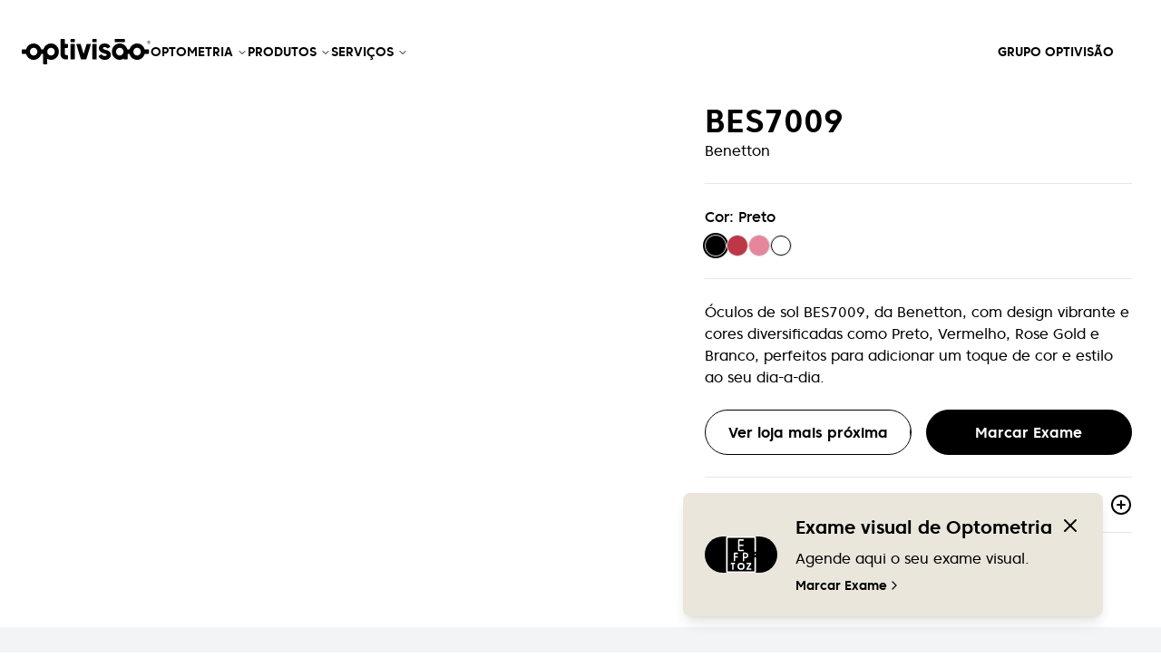

--- FILE ---
content_type: text/html; charset=utf-8
request_url: https://www.optivisao.pt/produtos/bes7009
body_size: 63839
content:
<!DOCTYPE html><html lang="pt" class="__className_67bf3a"><head><meta charSet="utf-8"/><meta name="viewport" content="width=device-width, initial-scale=1"/><link rel="preload" as="image" href="/selo-2023.svg"/><link rel="preload" as="image" href="/selo-2024.svg"/><link rel="preload" as="image" href="https://cdn.sanity.io/images/2bfifwz0/production/386a78b6fd7b9f94d3a3072ba128dbef93cff3fc-1182x1678.png"/><link rel="preload" as="image" imageSrcSet="https://cdn.shopify.com/s/files/1/0632/0026/4292/products/be700900156_800x.png?v=1710263001&amp;width=640 640w, https://cdn.shopify.com/s/files/1/0632/0026/4292/products/be700900156_800x.png?v=1710263001&amp;width=750 750w, https://cdn.shopify.com/s/files/1/0632/0026/4292/products/be700900156_800x.png?v=1710263001&amp;width=828 828w, https://cdn.shopify.com/s/files/1/0632/0026/4292/products/be700900156_800x.png?v=1710263001&amp;width=1080 1080w, https://cdn.shopify.com/s/files/1/0632/0026/4292/products/be700900156_800x.png?v=1710263001&amp;width=1200 1200w, https://cdn.shopify.com/s/files/1/0632/0026/4292/products/be700900156_800x.png?v=1710263001&amp;width=1920 1920w, https://cdn.shopify.com/s/files/1/0632/0026/4292/products/be700900156_800x.png?v=1710263001&amp;width=2048 2048w, https://cdn.shopify.com/s/files/1/0632/0026/4292/products/be700900156_800x.png?v=1710263001&amp;width=3840 3840w" imageSizes="(min-width: 1024px) 66vw, 100vw" fetchPriority="high"/><link rel="preload" as="image" href="https://cdn.shopify.com/s/files/1/0632/0026/4292/files/preto.svg"/><link rel="preload" as="image" href="https://cdn.shopify.com/s/files/1/0632/0026/4292/files/vermelho.svg"/><link rel="preload" as="image" href="https://cdn.shopify.com/s/files/1/0632/0026/4292/files/rosa.svg"/><link rel="preload" as="image" href="https://cdn.shopify.com/s/files/1/0632/0026/4292/files/branco.svg"/><link rel="stylesheet" href="/_next/static/css/5d5eb482e224e8c9.css" data-precedence="next"/><link rel="stylesheet" href="/_next/static/css/40143a93b1c2c2a6.css" data-precedence="next"/><link rel="stylesheet" href="/_next/static/css/376175f8345865ee.css" data-precedence="next"/><link rel="preload" as="script" fetchPriority="low" href="/_next/static/chunks/webpack-f83746bc1d04a9d9.js"/><script src="/_next/static/chunks/bf6a786c-583a9313da8d1d21.js" async=""></script><script src="/_next/static/chunks/3914-b2821cebec630f4d.js" async=""></script><script src="/_next/static/chunks/main-app-f5abb10c511a93f6.js" async=""></script><script src="/_next/static/chunks/5670-f31cfae00b2de1ee.js" async=""></script><script src="/_next/static/chunks/603-7bca2a4da2f8f67f.js" async=""></script><script src="/_next/static/chunks/2605-cdce257aef142c1e.js" async=""></script><script src="/_next/static/chunks/3610-ecb62dae88989474.js" async=""></script><script src="/_next/static/chunks/app/(website)/(store)/produtos/%5Bhandle%5D/loading-c69b646360b27c80.js" async=""></script><script src="/_next/static/chunks/app/layout-87b3658cba2d0397.js" async=""></script><script src="/_next/static/chunks/231-466f75023cf60f23.js" async=""></script><script src="/_next/static/chunks/5405-a2ed47fcd59e0f03.js" async=""></script><script src="/_next/static/chunks/8173-502cc1878366cc0e.js" async=""></script><script src="/_next/static/chunks/9430-26e663c924ab8aa8.js" async=""></script><script src="/_next/static/chunks/8129-b5b82a9b144065d5.js" async=""></script><script src="/_next/static/chunks/1854-1fdc50f7ef23b9d9.js" async=""></script><script src="/_next/static/chunks/1381-159206fe55ebefa5.js" async=""></script><script src="/_next/static/chunks/3304-3af7c4583c37497b.js" async=""></script><script src="/_next/static/chunks/8524-0a731cb2aa8afd04.js" async=""></script><script src="/_next/static/chunks/6218-2a224f7eb27f6cb9.js" async=""></script><script src="/_next/static/chunks/7181-970590695cce5f9e.js" async=""></script><script src="/_next/static/chunks/4674-056d4df1a03db797.js" async=""></script><script src="/_next/static/chunks/693-fcadb68dbb8552f7.js" async=""></script><script src="/_next/static/chunks/6038-be8c273dba712532.js" async=""></script><script src="/_next/static/chunks/1485-8ede86f07ca5e4cc.js" async=""></script><script src="/_next/static/chunks/4181-118edde0d9ef8c3b.js" async=""></script><script src="/_next/static/chunks/7459-d05074c7a639544e.js" async=""></script><script src="/_next/static/chunks/4818-f9378f6309bfbea8.js" async=""></script><script src="/_next/static/chunks/8155-8994fa0924cb76df.js" async=""></script><script src="/_next/static/chunks/5639-d666f3ef9f895505.js" async=""></script><script src="/_next/static/chunks/8618-cb25b7de6fec6e69.js" async=""></script><script src="/_next/static/chunks/4744-2327d5ab77145c2f.js" async=""></script><script src="/_next/static/chunks/4218-f24aea107a0a3653.js" async=""></script><script src="/_next/static/chunks/9823-52a1d668f0c44001.js" async=""></script><script src="/_next/static/chunks/app/(website)/layout-0de2c26a3870fc92.js" async=""></script><script src="/_next/static/chunks/3856-4519834c6f14eb2d.js" async=""></script><script src="/_next/static/chunks/1165-1cc5de047017acc3.js" async=""></script><script src="/_next/static/chunks/app/(website)/(store)/produtos/%5Bhandle%5D/page-30ad3272fb25afd2.js" async=""></script><script src="/_next/static/chunks/app/not-found-27bcf43ecfc65c87.js" async=""></script><script src="https://www.google.com/recaptcha/api.js" async="" defer=""></script><script src="https://www.google.com/recaptcha/enterprise.js" async="" defer=""></script><script src="/_next/static/chunks/1207-e72b3defc1c46f5a.js" async=""></script><script src="/_next/static/chunks/8848-b9a6cdb8e5688c7a.js" async=""></script><script src="/_next/static/chunks/6450-09d5ab5b9ede1c7e.js" async=""></script><script src="/_next/static/chunks/6837-931b7cf9de798e8f.js" async=""></script><script src="/_next/static/chunks/4325-bd2e13e7c6d9c830.js" async=""></script><script src="/_next/static/chunks/6858-3817339bc1eea2a4.js" async=""></script><script src="/_next/static/chunks/5736-fc88f59bf172a52d.js" async=""></script><script src="/_next/static/chunks/app/(website)/(marketing)/page-cebe7f51100e9b36.js" async=""></script><link rel="preload" href="https://www.googletagmanager.com/gtm.js?id=GTM-T9JD9W9" as="script"/><link rel="preconnect" href="https://dev.visualwebsiteoptimizer.com"/><link rel="canonical" href="https://www.optivisao.pt/produtos/bes7009"/><title>Óculos de Sol Benetton Bes7009 | Optivisão</title><meta name="description" content="Descubra os Óculos de Sol bes7009 Benetton que combinam design moderno, qualidade excepcional e proteção UV premium. Saiba Mais"/><meta name="robots" content="index"/><meta name="googlebot" content="index"/><meta name="google-site-verification" content="OgR8l-TUVV7KAbeUApuiRWhcRhaux4twp3WmQrD5Z7Q"/><meta property="og:title" content="BES7009"/><meta property="og:description" content="Descubra os Óculos de Sol bes7009 Benetton que combinam design moderno, qualidade excepcional e proteção UV premium. Saiba Mais"/><meta property="og:image" content="https://www.optivisao.pt/og?title=BES7009"/><meta name="twitter:card" content="summary_large_image"/><meta name="twitter:title" content="BES7009"/><meta name="twitter:description" content="Descubra os Óculos de Sol bes7009 Benetton que combinam design moderno, qualidade excepcional e proteção UV premium. Saiba Mais"/><meta name="twitter:image" content="https://www.optivisao.pt/og?title=BES7009"/><link rel="icon" href="/favicon.ico" type="image/x-icon" sizes="48x48"/><link rel="icon" href="/icon.png?85d06d9974acf276" type="image/png" sizes="32x32"/><link rel="apple-touch-icon" href="/apple-icon.png?b2fe4ba6d3119b01" type="image/png" sizes="180x180"/><meta name="next-size-adjust"/><script type="text/javascript" id="vwoCode">window._vwo_code||(function(){var account_id=1080732,version=2.1,settings_tolerance=2000,hide_element='body',hide_element_style='opacity:0 !important;filter:alpha(opacity=0) !important;background:none !important',f=false,w=window,d=document,v=d.querySelector('#vwoCode'),cK='_vwo_'+account_id+'_settings',cc={};try{var c=JSON.parse(localStorage.getItem('_vwo_'+account_id+'_config'));cc=c&&typeof c==='object'?c:{}}catch(e){}var stT=cc.stT==='session'?w.sessionStorage:w.localStorage;code={nonce:v&&v.nonce,use_existing_jquery:function(){return typeof use_existing_jquery!=='undefined'?use_existing_jquery:undefined},library_tolerance:function(){return typeof library_tolerance!=='undefined'?library_tolerance:undefined},settings_tolerance:function(){return cc.sT||settings_tolerance},hide_element_style:function(){return'{'+(cc.hES||hide_element_style)+'}'},hide_element:function(){if(performance.getEntriesByName('first-contentful-paint')[0]){return''}return typeof cc.hE==='string'?cc.hE:hide_element},getVersion:function(){return version},finish:function(e){if(!f){f=true;var t=d.getElementById('_vis_opt_path_hides');if(t)t.parentNode.removeChild(t);if(e)(new Image).src='https://dev.visualwebsiteoptimizer.com/ee.gif?a='+account_id+e}},finished:function(){return f},addScript:function(e){var t=d.createElement('script');t.type='text/javascript';if(e.src){t.src=e.src}else{t.text=e.text}v&&t.setAttribute('nonce',v.nonce);d.getElementsByTagName('head')[0].appendChild(t)},load:function(e,t){var n=this.getSettings(),i=d.createElement('script'),r=this;t=t||{};if(n){i.textContent=n;d.getElementsByTagName('head')[0].appendChild(i);if(!w.VWO||VWO.caE){stT.removeItem(cK);r.load(e)}}else{var o=new XMLHttpRequest;o.open('GET',e,true);o.withCredentials=!t.dSC;o.responseType=t.responseType||'text';o.onload=function(){if(t.onloadCb){return t.onloadCb(o,e)}if(o.status===200||o.status===304){w._vwo_code.addScript({text:o.responseText})}else{w._vwo_code.finish('&e=loading_failure:'+e)}};o.onerror=function(){if(t.onerrorCb){return t.onerrorCb(e)}w._vwo_code.finish('&e=loading_failure:'+e)};o.send()}},getSettings:function(){try{var e=stT.getItem(cK);if(!e){return}e=JSON.parse(e);if(Date.now()>e.e){stT.removeItem(cK);return}return e.s}catch(e){return}},init:function(){if(d.URL.indexOf('__vwo_disable__')>-1)return;var e=this.settings_tolerance();w._vwo_settings_timer=setTimeout(function(){w._vwo_code.finish();stT.removeItem(cK)},e);var t;if(this.hide_element()!=='body'){t=d.createElement('style');var n=this.hide_element(),i=n?n+this.hide_element_style():'',r=d.getElementsByTagName('head')[0];t.setAttribute('id','_vis_opt_path_hides');v&&t.setAttribute('nonce',v.nonce);t.setAttribute('type','text/css');if(t.styleSheet)t.styleSheet.cssText=i;else t.appendChild(d.createTextNode(i));r.appendChild(t)}else{t=d.getElementsByTagName('head')[0];var i=d.createElement('div');i.style.cssText='z-index:2147483647!important;position:fixed!important;left:0!important;top:0!important;width:100%!important;height:100%!important;background:white!important;';i.setAttribute('id','_vis_opt_path_hides');i.classList.add('_vis_hide_layer');t.parentNode.insertBefore(i,t.nextSibling)}var o=window._vis_opt_url||d.URL,s='https://dev.visualwebsiteoptimizer.com/j.php?a='+account_id+'&u='+encodeURIComponent(o)+'&vn='+version;if(w.location.search.indexOf('_vwo_xhr')!==-1){this.addScript({src:s})}else{this.load(s+'&x=true')}}};w._vwo_code=code;code.init()})();(function(){var i=window;function t(){if(i._vwo_code){var e=t.hidingStyle=document.getElementById('_vis_opt_path_hides')||t.hidingStyle;if(!i._vwo_code.finished()&&!_vwo_code.libExecuted&&(!i.VWO||!VWO.dNR)){if(!document.getElementById('_vis_opt_path_hides')){document.getElementsByTagName('head')[0].appendChild(e)}requestAnimationFrame(t)}}}t()});</script><script src="/_next/static/chunks/polyfills-78c92fac7aa8fdd8.js" noModule=""></script></head><head></head><body class="group/filters"><script type="application/ld+json">{"@context":"https://schema.org","@type":"Corporation","name":"Optivisão","url":"https://www.optivisao.pt","logo":""}</script><script type="application/ld+json">{"@context":"https://schema.org","@type":"LocalBusiness","name":"Optivisão","image":"","@id":"https://www.optivisao.pt","url":"https://www.optivisao.pt","telephone":"(+351) 219 898 400","address":{"@type":"PostalAddress","streetAddress":"Edifício Premium R. Miguel Serrano, nº 9 - 3º Miraflores","addressLocality":"Algés","postalCode":"1495-173","addressCountry":"PT"}}</script><div class="w-full flex-auto"><div class="relative pt-[72px] lg:pt-[114px] not-homepage"><div class="flex min-h-screen flex-col bg-white text-foreground"><!--$--><div class=" w-full fixed left-0 top-0 z-[500] "><div id="header" class="w-full max-w-screen-3xl mx-auto flex items-center justify-between lg:justify-normal transition-all duration-100 ease-in-out gap-x-5 xl:gap-x-10 px-4 py-3 md:px-6 2xl:px-32 transform-gpu text-black lg:text-white has-[#nav-dropdown&gt;div]:text-black before:absolute before:z-0 before:top-0 before:left-0 before:w-full before:h-full before:bg-white before:transition-all before:duration-200 before:ease-in-out before:-translate-y-full before:has-[#nav-dropdown&gt;div]:translate-y-0"><div id="" class="w-[142px] min-w-[142px] relative z-30"><a class="w-full no-underline text-current" href="/"><svg xmlns="http://www.w3.org/2000/svg" width="1788" height="348" viewBox="0 0 1788 348" fill="none" class="w-full h-auto"><g clip-path="url(#clip0_8046_3761)"><path d="M1765.6 22.4565C1753.54 22.4565 1743.71 32.5202 1743.71 44.9133C1743.71 57.3063 1753.52 67.37 1765.6 67.37C1777.69 67.37 1787.5 57.3063 1787.5 44.9133C1787.5 32.5202 1777.69 22.4565 1765.6 22.4565ZM1765.6 63.7968C1755.46 63.7968 1747.19 55.3388 1747.19 44.9133C1747.19 34.4877 1755.44 26.0297 1765.6 26.0297C1775.77 26.0297 1784.02 34.4877 1784.02 44.9133C1784.02 55.3388 1775.77 63.7968 1765.6 63.7968Z" fill="currentColor"></path><path d="M1770.03 46.6549C1770.76 46.3157 1771.42 45.8634 1772.02 45.2302C1773.3 43.9185 1773.96 42.3129 1773.96 40.4584C1773.96 38.5814 1773.32 36.9983 1772.02 35.6867C1770.74 34.375 1769.17 33.6965 1767.32 33.6965H1757.64V56.1533H1761.85V47.2429H1764.01C1766.55 47.2429 1767.39 48.6451 1768.34 51.0649L1770.17 56.1533H1774.89L1772.57 50.4995C1771.64 48.1249 1770.41 46.9942 1770.03 46.7002V46.6549ZM1768.84 42.5842C1768.31 43.1722 1767.68 43.4662 1766.95 43.4662H1761.88V37.4506H1766.95C1767.7 37.4506 1768.31 37.7446 1768.84 38.3326C1769.37 38.9206 1769.64 39.6217 1769.64 40.4584C1769.64 41.2952 1769.37 41.9962 1768.84 42.6069V42.5842Z" fill="currentColor"></path><path d="M405.501 61.739C355.576 61.739 313.369 96.1817 300.248 143.13H269.927C256.806 96.2043 214.577 61.739 164.675 61.739C114.772 61.739 72.5428 96.1817 59.422 143.13H8.70322C4.16058 143.13 0.5 146.907 0.5 151.543V196.457C0.5 201.115 4.18263 204.87 8.70322 204.87H59.4441C72.5428 251.796 114.772 286.261 164.697 286.261C214.622 286.261 256.85 251.796 269.949 204.87H296.058V339.587C296.058 344.246 299.741 348 304.262 348H345.3C349.842 348 353.503 344.223 353.503 339.587V272.782C368.983 281.376 386.691 286.284 405.501 286.284C465.856 286.284 514.965 235.92 514.965 174.023C514.965 112.125 465.856 61.7616 405.501 61.7616V61.739ZM164.675 227.326C136.007 227.326 112.677 203.4 112.677 174C112.677 144.6 136.007 120.674 164.675 120.674C193.342 120.674 216.672 144.6 216.672 174C216.672 203.4 193.342 227.326 164.675 227.326ZM405.501 227.326C376.834 227.326 353.503 203.4 353.503 174C353.503 144.6 376.834 120.674 405.501 120.674C434.168 120.674 457.499 144.6 457.499 174C457.499 203.4 434.168 227.326 405.501 227.326Z" fill="currentColor"></path><path d="M728.425 67.3477H684.63C680.099 67.3477 676.427 71.1142 676.427 75.7604V272.24C676.427 276.886 680.099 280.653 684.63 280.653H728.425C732.955 280.653 736.628 276.886 736.628 272.24V75.7604C736.628 71.1142 732.955 67.3477 728.425 67.3477Z" fill="currentColor"></path><path d="M728.425 0H684.63C680.099 0 676.427 3.76653 676.427 8.41279V36.5007C676.427 41.1469 680.099 44.9134 684.63 44.9134H728.425C732.955 44.9134 736.628 41.1469 736.628 36.5007V8.41279C736.628 3.76653 732.955 0 728.425 0Z" fill="currentColor"></path><path d="M1757.4 143.131H1706.66C1693.54 96.2046 1651.31 61.7393 1601.41 61.7393C1551.5 61.7393 1509.27 96.1819 1496.15 143.131H1465.83C1452.71 96.2046 1410.48 61.7393 1360.58 61.7393C1300.22 61.7393 1251.12 112.103 1251.12 174C1251.12 235.898 1300.22 286.261 1360.58 286.261C1361.18 286.261 1362.43 286.261 1362.5 286.261C1391.67 285.696 1407.13 272.534 1412.58 266.631V272.24C1412.58 276.899 1416.26 280.653 1420.78 280.653H1461.82C1466.36 280.653 1470.02 276.876 1470.02 272.24V204.892H1496.13C1509.23 251.819 1551.46 286.284 1601.38 286.284C1651.31 286.284 1693.54 251.819 1706.64 204.892H1757.38C1761.92 204.892 1765.58 201.116 1765.58 196.48V151.566C1765.58 146.907 1761.9 143.153 1757.38 143.153L1757.4 143.131ZM1360.58 227.326C1331.91 227.326 1308.58 203.4 1308.58 174C1308.58 144.601 1331.91 120.674 1360.58 120.674C1389.25 120.674 1412.58 144.601 1412.58 174C1412.58 203.4 1389.25 227.326 1360.58 227.326ZM1601.41 227.326C1572.74 227.326 1549.41 203.4 1549.41 174C1549.41 144.601 1572.74 120.674 1601.41 120.674C1630.07 120.674 1653.4 144.601 1653.4 174C1653.4 203.4 1630.07 227.326 1601.41 227.326Z" fill="currentColor"></path><path d="M632.655 67.3475H597.086V8.41279C597.086 3.75409 593.403 0 588.883 0H545.088C540.545 0 536.885 3.77671 536.885 8.41279V207.674C536.885 247.974 568.749 280.652 608.045 280.652H632.677C637.22 280.652 640.88 276.876 640.88 272.24V230.153C640.88 225.494 637.198 221.74 632.677 221.74H619.005C606.921 221.74 597.108 211.699 597.108 199.284V123.501H632.677C637.22 123.501 640.88 119.724 640.88 115.088V75.8056C640.88 71.1469 637.198 67.3928 632.677 67.3928L632.655 67.3475Z" fill="currentColor"></path><path d="M1032.19 67.3472H988.393C983.862 67.3472 980.189 71.1137 980.189 75.76V272.239C980.189 276.886 983.862 280.652 988.393 280.652H1032.19C1036.72 280.652 1040.39 276.886 1040.39 272.239V75.76C1040.39 71.1137 1036.72 67.3472 1032.19 67.3472Z" fill="currentColor"></path><path d="M1032.19 0H988.393C983.862 0 980.189 3.76653 980.189 8.41279V36.5007C980.189 41.1469 983.862 44.9134 988.393 44.9134H1032.19C1036.72 44.9134 1040.39 41.1469 1040.39 36.5007V8.41279C1040.39 3.76653 1036.72 0 1032.19 0Z" fill="currentColor"></path><path d="M1423.54 0H1297.65C1293.11 0 1289.44 3.76653 1289.44 8.41279V36.5007C1289.44 41.1469 1293.11 44.9134 1297.65 44.9134H1423.54C1428.07 44.9134 1431.74 41.1469 1431.74 36.5007V8.41279C1431.74 3.76653 1428.07 0 1423.54 0Z" fill="currentColor"></path><path d="M949.846 67.3477H906.867C903.295 67.3477 900.119 69.7222 899.039 73.2276L858.442 205.096L817.845 73.2276C816.764 69.7222 813.589 67.3477 810.016 67.3477H767.038C761.481 67.3477 757.533 72.8657 759.209 78.2933L819.697 274.75C820.778 278.255 823.953 280.63 827.525 280.63H889.38C892.953 280.63 896.128 278.255 897.209 274.75L957.696 78.2933C959.372 72.8657 955.425 67.3477 949.868 67.3477H949.846Z" fill="currentColor"></path><path d="M1193.34 158.328C1185.71 155.343 1177.22 152.991 1169.02 150.707C1165.89 149.847 1162.82 148.988 1159.93 148.128C1139.12 141.977 1130.18 137.952 1128.6 129.041C1127.49 122.867 1131.04 117.304 1136.27 114.432C1144.47 109.932 1157.22 111.108 1166.94 114.432C1174.42 116.988 1180.51 121.963 1185.31 126.78C1187.89 129.381 1191.84 129.946 1195.02 128.159L1225.31 111.13C1229.66 108.688 1230.89 102.921 1228.01 98.8051C1216.87 82.9519 1194.84 61.626 1152.7 61.626C1124.63 61.626 1101.98 69.6995 1087.25 84.9647C1075.87 96.7471 1069.96 112.08 1070.14 129.313C1070.49 164.818 1101.14 185.443 1133.32 194.625L1144.5 197.746C1170.3 204.123 1177.11 210.727 1178.81 215.566C1180.29 219.75 1178.76 223.708 1175.76 226.761C1171.88 230.741 1164.54 233.93 1152.28 233.93C1130.01 233.93 1116.56 222.193 1110.49 215.114C1107.98 212.174 1103.81 211.45 1100.46 213.305L1070.07 230.13C1065.79 232.505 1064.45 238.114 1067.16 242.252C1076.77 256.816 1102.38 286.261 1152.28 286.261C1177.04 286.261 1194.05 280.449 1209.77 268.825C1227.34 255.821 1236.91 238.86 1236.91 218.212C1236.91 205.344 1232.66 173.729 1193.36 158.328H1193.34Z" fill="currentColor"></path></g><defs><clipPath id="clip0_8046_3761"><rect width="1787" height="348" fill="white" transform="translate(0.5)"></rect></clipPath></defs></svg></a></div><div class="w-full hidden lg:flex items-center justify-start gap-3 "><nav aria-label="Main" data-orientation="horizontal" dir="ltr" class="z-10 flex max-w-max flex-1 items-center justify-center"><div style="position:relative"><ul data-orientation="horizontal" class="group flex flex-1 list-none items-center justify-center gap-x-3 xl:gap-x-10" dir="ltr"><li><button id="radix-:R4cnrra:-trigger-radix-:R2scnrra:" data-state="closed" aria-expanded="false" aria-controls="radix-:R4cnrra:-content-radix-:R2scnrra:" class="group inline-flex h-10 w-max items-center justify-center py-2 text-sm font-semibold transition-colors text-current underline-offset-[12px] no-underline hover:underline disabled:pointer-events-none disabled:opacity-50 data-[active]:underline data-[state=open]:underline menu-item uppercase group" data-radix-collection-item="">Optometria<!-- --> <svg xmlns="http://www.w3.org/2000/svg" width="24" height="24" viewBox="0 0 24 24" fill="none" stroke="currentColor" stroke-width="2" stroke-linecap="round" stroke-linejoin="round" class="lucide lucide-chevron-down relative top-[1px] ml-1 h-3 w-3 transition duration-100 group-data-[state=open]:rotate-180" aria-hidden="true"><path d="m6 9 6 6 6-6"></path></svg></button></li><li><button id="radix-:R4cnrra:-trigger-radix-:R4scnrra:" data-state="closed" aria-expanded="false" aria-controls="radix-:R4cnrra:-content-radix-:R4scnrra:" class="group inline-flex h-10 w-max items-center justify-center py-2 text-sm font-semibold transition-colors text-current underline-offset-[12px] no-underline hover:underline disabled:pointer-events-none disabled:opacity-50 data-[active]:underline data-[state=open]:underline menu-item uppercase group" data-radix-collection-item="">Produtos<!-- --> <svg xmlns="http://www.w3.org/2000/svg" width="24" height="24" viewBox="0 0 24 24" fill="none" stroke="currentColor" stroke-width="2" stroke-linecap="round" stroke-linejoin="round" class="lucide lucide-chevron-down relative top-[1px] ml-1 h-3 w-3 transition duration-100 group-data-[state=open]:rotate-180" aria-hidden="true"><path d="m6 9 6 6 6-6"></path></svg></button></li><li><button id="radix-:R4cnrra:-trigger-radix-:R6scnrra:" data-state="closed" aria-expanded="false" aria-controls="radix-:R4cnrra:-content-radix-:R6scnrra:" class="group inline-flex h-10 w-max items-center justify-center py-2 text-sm font-semibold transition-colors text-current underline-offset-[12px] no-underline hover:underline disabled:pointer-events-none disabled:opacity-50 data-[active]:underline data-[state=open]:underline menu-item uppercase group" data-radix-collection-item="">Serviços<!-- --> <svg xmlns="http://www.w3.org/2000/svg" width="24" height="24" viewBox="0 0 24 24" fill="none" stroke="currentColor" stroke-width="2" stroke-linecap="round" stroke-linejoin="round" class="lucide lucide-chevron-down relative top-[1px] ml-1 h-3 w-3 transition duration-100 group-data-[state=open]:rotate-180" aria-hidden="true"><path d="m6 9 6 6 6-6"></path></svg></button></li></ul></div><div id="nav-dropdown" class="w-full absolute left-0 top-full flex justify-center"></div></nav></div><div class="flex items-center gap-5 z-40 lg:w-[180px] lg:min-w-[180px]"><!--$--><div class="z-[999]"></div><!--/$--><a class="group hidden lg:inline-flex h-10 w-max items-center justify-center py-2 text-sm font-semibold transition-colors text-current underline-offset-[12px] no-underline hover:underline disabled:pointer-events-none disabled:opacity-50  menu-item uppercase" href="/profissionais">Grupo Optivisão</a><!--$!--><template data-dgst="BAILOUT_TO_CLIENT_SIDE_RENDERING"></template><!--/$--></div></div></div><!--/$--><main><!--$?--><template id="B:0"></template><section class="relative overflow-clip bg-white text-foreground pt-9 md:pt-14 lg:pt-20 pb-9 md:pb-14 lg:pb-20"><div class="space-y-6 sm:space-y-10 lg:space-y-20 px-6 xl:px-8 2xl:px-32"><div class="w-full grid grid-cols-1 gap-6 lg:gap-0 lg:grid-cols-[61%,39%] xl:grid-cols-[58%,42%] 2xl:grid-cols-[55%,45%] items-stretch"><div class="w-full"><div class="animate-pulse rounded-md bg-muted w-full aspect-square"></div></div><div class="lg:pl-8 xl:pl-10 2xl:pl-14"><div class="animate-pulse rounded-md bg-muted w-full max-w-40 h-10 mb-5 lg:mb-[30px]"></div><div class="w-full grid-cols-1  grid lg:grid-cols-2 gap-4 my-6"><div class="animate-pulse rounded-md bg-muted w-full h-12"></div><div class="animate-pulse rounded-md bg-muted w-full h-12"></div></div></div></div></div></section><section class="relative overflow-clip bg-gray-100 text-foreground pt-9 md:pt-14 lg:pt-20 pb-9 md:pb-14 lg:pb-20"><div class="space-y-6 sm:space-y-10 lg:space-y-20 px-6 xl:px-8 2xl:px-32"><div class="animate-pulse rounded-md bg-muted h-[60px] mb-5 lg:mb-[30px]"></div><div class="w-full"><div class="relative" role="region" aria-roledescription="carousel"><div class="overflow-hidden"><div class="flex pb-5 -ml-5"><div role="group" aria-roledescription="slide" class="min-w-0 shrink-0 grow-0 pl-5 basis-full sm:basis-1/2 lg:basis-1/2 2xl:basis-1/2"><div class="animate-pulse rounded-md bg-muted w-full h-[630px]"></div></div><div role="group" aria-roledescription="slide" class="min-w-0 shrink-0 grow-0 pl-5 basis-full sm:basis-1/2 lg:basis-1/2 2xl:basis-1/2"><div class="animate-pulse rounded-md bg-muted w-full h-[630px]"></div></div><div role="group" aria-roledescription="slide" class="min-w-0 shrink-0 grow-0 pl-5 basis-full sm:basis-1/2 lg:basis-1/2 2xl:basis-1/2"><div class="animate-pulse rounded-md bg-muted w-full h-[630px]"></div></div><div role="group" aria-roledescription="slide" class="min-w-0 shrink-0 grow-0 pl-5 basis-full sm:basis-1/2 lg:basis-1/2 2xl:basis-1/2"><div class="animate-pulse rounded-md bg-muted w-full h-[630px]"></div></div></div></div><button class="flex bg-transparent border border-foreground text-foreground absolute h-12 w-12 rounded-full items-center justify-center disabled:opacity-20 right-0 top-1/2 -translate-y-1/2" disabled=""><svg xmlns="http://www.w3.org/2000/svg" width="24" height="24" viewBox="0 0 24 24" fill="none" stroke="currentColor" stroke-width="2" stroke-linecap="round" stroke-linejoin="round" class="lucide lucide-arrow-right h-4 w-4"><path d="M5 12h14"></path><path d="m12 5 7 7-7 7"></path></svg><span class="sr-only">Next slide</span></button><button class="flex bg-transparent border border-foreground text-foreground absolute h-12 w-12 rounded-full items-center justify-center disabled:opacity-20 left-0 top-1/2 -translate-y-1/2" disabled=""><svg xmlns="http://www.w3.org/2000/svg" width="24" height="24" viewBox="0 0 24 24" fill="none" stroke="currentColor" stroke-width="2" stroke-linecap="round" stroke-linejoin="round" class="lucide lucide-arrow-left h-4 w-4"><path d="m12 19-7-7 7-7"></path><path d="M19 12H5"></path></svg><span class="sr-only">Previous slide</span></button><div class="absolute mt-3 justify-center left-0 right-0 top-full z-50 flex lg:hidden"></div></div></div></div></section><!--/$--></main><footer class="w-full py-14 text-center md:py-16 lg:py-20 text-foreground"><div class="w-full items-start grid grid-cols-1 sm:grid-cols-3 max-w-[480px] mx-auto sm:max-w-full  lg:grid-cols-4.5 gap-7 lg:gap-y-3 pb-9 px-4 md:px-16 2xl:px-32"><div class="text-left"><p class="mb-0 flex gap-4 justify-between cursor-pointer text-base md:text-lg font-semibold sm:block sm:cursor-auto">A Optivisão<span class="relative top-[1px] inline-block cursor-pointer sm:hidden "><svg xmlns="http://www.w3.org/2000/svg" width="24" height="24" viewBox="0 0 24 24" fill="none" stroke="currentColor" stroke-width="2" stroke-linecap="round" stroke-linejoin="round" class="lucide lucide-plus-circle transition-all ease-linear duration-200 opacity-100"><circle cx="12" cy="12" r="10"></circle><path d="M8 12h8"></path><path d="M12 8v8"></path></svg><svg xmlns="http://www.w3.org/2000/svg" width="24" height="24" viewBox="0 0 24 24" fill="none" stroke="currentColor" stroke-width="2" stroke-linecap="round" stroke-linejoin="round" class="lucide lucide-minus-circle transition-all ease-linear duration-200 absolute left-0 top-0 rotate-90 opacity-0"><circle cx="12" cy="12" r="10"></circle><path d="M8 12h8"></path></svg></span></p><div class="w-full pt-5 hidden sm:block"><ul><li><a target="_self" rel="" class="text-current mb-1 block text-sm no-underline hover:text-accent-foreground" href="/sobre-nos">Sobre Nós</a></li><li><a target="_blank" rel="noreferrer noopener" class="text-current mb-1 block text-sm no-underline hover:text-accent-foreground" href="https://eudenuncio.pt/brodheim">Portal de Denúncias</a></li><li><a target="_self" rel="" class="text-current mb-1 block text-sm no-underline hover:text-accent-foreground" href="/editorial">Editorial</a></li><li><a target="_self" rel="" class="text-current mb-1 block text-sm no-underline hover:text-accent-foreground" href="/servicos">Serviços</a></li><li><a target="_self" rel="" class="text-current mb-1 block text-sm no-underline hover:text-accent-foreground" href="/lojas">Rede Lojas</a></li><li><a target="_self" rel="" class="text-current mb-1 block text-sm no-underline hover:text-accent-foreground" href="/marcas">Marcas</a></li><li><a target="_self" rel="" class="text-current mb-1 block text-sm no-underline hover:text-accent-foreground" href="/consulta-de-optometria">Marcação de Exames</a></li><li><a target="_self" rel="" class="text-current mb-1 block text-sm no-underline hover:text-accent-foreground" href="/teste-de-saude-visual">Teste Visão</a></li></ul></div></div><div class="text-left"><p class="mb-0 flex gap-4 justify-between cursor-pointer text-base md:text-lg font-semibold sm:block sm:cursor-auto">Links Úteis<span class="relative top-[1px] inline-block cursor-pointer sm:hidden "><svg xmlns="http://www.w3.org/2000/svg" width="24" height="24" viewBox="0 0 24 24" fill="none" stroke="currentColor" stroke-width="2" stroke-linecap="round" stroke-linejoin="round" class="lucide lucide-plus-circle transition-all ease-linear duration-200 opacity-100"><circle cx="12" cy="12" r="10"></circle><path d="M8 12h8"></path><path d="M12 8v8"></path></svg><svg xmlns="http://www.w3.org/2000/svg" width="24" height="24" viewBox="0 0 24 24" fill="none" stroke="currentColor" stroke-width="2" stroke-linecap="round" stroke-linejoin="round" class="lucide lucide-minus-circle transition-all ease-linear duration-200 absolute left-0 top-0 rotate-90 opacity-0"><circle cx="12" cy="12" r="10"></circle><path d="M8 12h8"></path></svg></span></p><div class="w-full pt-5 hidden sm:block"><ul><li><a target="_blank" rel="noreferrer noopener" class="text-current mb-1 block text-sm no-underline hover:text-accent-foreground" href="https://www.livroreclamacoes.pt/Inicio/">Livro de reclamações</a></li><li><a target="_self" rel="" class="text-current mb-1 block text-sm no-underline hover:text-accent-foreground" href="/politica-de-privacidade">Política de Privacidade e Cookies</a></li></ul></div></div><div class="text-left"><div class="text-component footer_menu_text"><p class="scroll-m-24 xl:scroll-m-36 mb-0 flex gap-4 justify-between cursor-pointer text-base md:text-lg font-semibold sm:block sm:cursor-auto">Contactos</p><p class="scroll-m-24 xl:scroll-m-36 text-sm">Edifício Premium<br/>R. Miguel Serrano, nº 9 - 3º Miraflores, <br/>1495-173 Algés</p><p class="scroll-m-24 xl:scroll-m-36 text-sm"><strong><a href="tel:219898400">(+351) 219 898 400</a><br/></strong>Chamada para a rede fixa nacional.</p><p class="scroll-m-24 xl:scroll-m-36 text-sm"><a href="mailto:optivisao@optivisao.pt"><strong>optivisao@optivisao.pt</strong></a></p></div></div><div class="flex gap-7 items-start justify-center lg:justify-start col-span-1 sm:col-span-3 lg:col-span-1 "><img src="/selo-2023.svg" width="113" height="142" class="max-w-[70px] sm:max-w-none"/><img src="/selo-2024.svg" width="113" height="142" class="max-w-[70px] sm:max-w-none"/><img src="https://cdn.sanity.io/images/2bfifwz0/production/386a78b6fd7b9f94d3a3072ba128dbef93cff3fc-1182x1678.png" width="90" height="142" class="max-w-[70px] sm:max-w-none" style="padding-top:5px"/></div><div class="w-full  flex items-center gap-3 lg:col-start-4 sm:col-span-3 lg:col-span-1 sm:justify-center lg:justify-start lg:pl-2"><p class="text-base font-bold m-0">Siga-nos</p><ul class="flex flex-nowrap items-center gap-2"><li><a target="_blank" rel="noreferrer noopener" class="text-current hover:text-secondary hover:bg-black block transition-all ease-linear duration-300 p-1" href="https://www.facebook.com/GrupoOptivisao/"><svg class=" h-5 w-5" xmlns="http://www.w3.org/2000/svg" width="20" height="21" viewBox="0 0 20 21" fill="none"><path d="M20 10.3038C20 4.74719 15.5229 0.242676 10 0.242676C4.47715 0.242676 0 4.74719 0 10.3038C0 15.3255 3.65684 19.4879 8.4375 20.2427V13.2121H5.89844V10.3038H8.4375V8.0872C8.4375 5.56564 9.9305 4.1728 12.2146 4.1728C13.3088 4.1728 14.4531 4.36931 14.4531 4.36931V6.84529H13.1922C11.95 6.84529 11.5625 7.6209 11.5625 8.41658V10.3038H14.3359L13.8926 13.2121H11.5625V20.2427C16.3432 19.4879 20 15.3257 20 10.3038Z" fill="currentColor"></path></svg></a></li><li><a target="_blank" rel="noreferrer noopener" class="text-current hover:text-secondary hover:bg-black block transition-all ease-linear duration-300 p-1" href="https://www.instagram.com/grupooptivisao/?hl=pt"><svg class="h-[18px] w-[18px]" xmlns="http://www.w3.org/2000/svg" width="18" height="19" viewBox="0 0 18 19" fill="none"><path fill-rule="evenodd" clip-rule="evenodd" d="M13 0.242676H5C2.23858 0.242676 0 2.48126 0 5.24268V13.2427C0 16.0041 2.23858 18.2427 5 18.2427H13C15.7614 18.2427 18 16.0041 18 13.2427V5.24268C18 2.48126 15.7614 0.242676 13 0.242676ZM16.25 13.2427C16.2445 15.0353 14.7926 16.4872 13 16.4927H5C3.20735 16.4872 1.75549 15.0353 1.75 13.2427V5.24268C1.75549 3.45003 3.20735 1.99817 5 1.99268H13C14.7926 1.99817 16.2445 3.45003 16.25 5.24268V13.2427ZM13.75 5.49268C14.3023 5.49268 14.75 5.04496 14.75 4.49268C14.75 3.9404 14.3023 3.49268 13.75 3.49268C13.1977 3.49268 12.75 3.9404 12.75 4.49268C12.75 5.04496 13.1977 5.49268 13.75 5.49268ZM9 4.74268C6.51472 4.74268 4.5 6.7574 4.5 9.24268C4.5 11.728 6.51472 13.7427 9 13.7427C11.4853 13.7427 13.5 11.728 13.5 9.24268C13.5027 8.04838 13.0294 6.90225 12.1849 6.05776C11.3404 5.21327 10.1943 4.74002 9 4.74268ZM6.25 9.24268C6.25 10.7615 7.4812 11.9927 9 11.9927C10.5188 11.9927 11.75 10.7615 11.75 9.24268C11.75 7.72388 10.5188 6.49268 9 6.49268C7.4812 6.49268 6.25 7.72388 6.25 9.24268Z" fill="currentColor"></path></svg></a></li><li><a target="_blank" rel="noreferrer noopener" class="text-current hover:text-secondary hover:bg-black block transition-all ease-linear duration-300 p-1" href="https://www.linkedin.com/company/grupooptivisao/"><svg class="h-[18px] w-[18px]" xmlns="http://www.w3.org/2000/svg" width="18" height="19" viewBox="0 0 18 19" fill="none"><path fill-rule="evenodd" clip-rule="evenodd" d="M1.5 0.242676C0.67157 0.242676 0 0.914246 0 1.74268V16.7427C0 17.5711 0.67157 18.2427 1.5 18.2427H16.5C17.3284 18.2427 18 17.5711 18 16.7427V1.74268C18 0.914246 17.3284 0.242676 16.5 0.242676H1.5ZM5.52076 4.2454C5.52639 5.20165 4.81061 5.79087 3.96123 5.78665C3.16107 5.78243 2.46357 5.1454 2.46779 4.24681C2.47201 3.40165 3.13998 2.72243 4.00764 2.74212C4.88795 2.76181 5.52639 3.40728 5.52076 4.2454ZM9.2797 7.00444H6.75971H6.7583V15.5643H9.4217V15.3646C9.4217 14.9847 9.4214 14.6047 9.4211 14.2246C9.4203 13.2108 9.4194 12.1959 9.4246 11.1824C9.426 10.9363 9.4372 10.6804 9.5005 10.4455C9.7381 9.56798 10.5271 9.00128 11.4074 9.14058C11.9727 9.22908 12.3467 9.55678 12.5042 10.0898C12.6013 10.423 12.6449 10.7816 12.6491 11.129C12.6605 12.1766 12.6589 13.2242 12.6573 14.2719C12.6567 14.6417 12.6561 15.0117 12.6561 15.3815V15.5629H15.328V15.3576C15.328 14.9056 15.3278 14.4537 15.3275 14.0018C15.327 12.8723 15.3264 11.7428 15.3294 10.6129C15.3308 10.1024 15.276 9.59898 15.1508 9.10538C14.9638 8.37128 14.5771 7.76378 13.9485 7.32508C13.5027 7.01287 13.0133 6.81178 12.4663 6.78928C12.404 6.78669 12.3412 6.7833 12.2781 6.77989C11.9984 6.76477 11.7141 6.74941 11.4467 6.80334C10.6817 6.95662 10.0096 7.30678 9.5019 7.92408C9.4429 7.99488 9.3852 8.06678 9.2991 8.17408L9.2797 8.19838V7.00444ZM2.68164 15.5671H5.33242V7.01001H2.68164V15.5671Z" fill="currentColor"></path></svg></a></li><li><a target="_blank" rel="noreferrer noopener" class="text-current hover:text-secondary hover:bg-black block transition-all ease-linear duration-300 p-1" href="https://www.youtube.com/channel/UCMCnrakN6O2h0tu6kvWP0Vg"><svg class=" h-[14px] w-5" xmlns="http://www.w3.org/2000/svg" width="21" height="15" viewBox="0 0 21 15" fill="none"><path d="M20.5931 2.20301C20.4792 1.78041 20.2566 1.39501 19.9475 1.08518C19.6383 0.775338 19.2534 0.551868 18.8311 0.437007C17.2651 0.00700739 11.0001 7.59651e-06 11.0001 7.59651e-06C11.0001 7.59651e-06 4.73609 -0.00699261 3.16909 0.404007C2.74701 0.524154 2.36291 0.750785 2.05365 1.06214C1.7444 1.3735 1.52037 1.75913 1.40309 2.18201C0.990086 3.74801 0.986085 6.99601 0.986085 6.99601C0.986085 6.99601 0.982085 10.26 1.39209 11.81C1.62209 12.667 2.29709 13.344 3.15509 13.575C4.73709 14.005 10.9851 14.012 10.9851 14.012C10.9851 14.012 17.2501 14.019 18.8161 13.609C19.2386 13.4943 19.6238 13.2714 19.9337 12.9622C20.2436 12.653 20.4675 12.2682 20.5831 11.846C20.9971 10.281 21.0001 7.03401 21.0001 7.03401C21.0001 7.03401 21.0201 3.76901 20.5931 2.20301ZM8.99609 10.005L9.00109 4.00501L14.2081 7.01001L8.99609 10.005Z" fill="currentColor"></path></svg></a></li></ul></div></div><div class="w-full px-4 md:px-16 2xl:px-28"><a class="w-full no-underline text-current" href="/"><svg xmlns="http://www.w3.org/2000/svg" width="1788" height="348" viewBox="0 0 1788 348" fill="none" class="w-full h-auto"><g clip-path="url(#clip0_8046_3761)"><path d="M1765.6 22.4565C1753.54 22.4565 1743.71 32.5202 1743.71 44.9133C1743.71 57.3063 1753.52 67.37 1765.6 67.37C1777.69 67.37 1787.5 57.3063 1787.5 44.9133C1787.5 32.5202 1777.69 22.4565 1765.6 22.4565ZM1765.6 63.7968C1755.46 63.7968 1747.19 55.3388 1747.19 44.9133C1747.19 34.4877 1755.44 26.0297 1765.6 26.0297C1775.77 26.0297 1784.02 34.4877 1784.02 44.9133C1784.02 55.3388 1775.77 63.7968 1765.6 63.7968Z" fill="currentColor"></path><path d="M1770.03 46.6549C1770.76 46.3157 1771.42 45.8634 1772.02 45.2302C1773.3 43.9185 1773.96 42.3129 1773.96 40.4584C1773.96 38.5814 1773.32 36.9983 1772.02 35.6867C1770.74 34.375 1769.17 33.6965 1767.32 33.6965H1757.64V56.1533H1761.85V47.2429H1764.01C1766.55 47.2429 1767.39 48.6451 1768.34 51.0649L1770.17 56.1533H1774.89L1772.57 50.4995C1771.64 48.1249 1770.41 46.9942 1770.03 46.7002V46.6549ZM1768.84 42.5842C1768.31 43.1722 1767.68 43.4662 1766.95 43.4662H1761.88V37.4506H1766.95C1767.7 37.4506 1768.31 37.7446 1768.84 38.3326C1769.37 38.9206 1769.64 39.6217 1769.64 40.4584C1769.64 41.2952 1769.37 41.9962 1768.84 42.6069V42.5842Z" fill="currentColor"></path><path d="M405.501 61.739C355.576 61.739 313.369 96.1817 300.248 143.13H269.927C256.806 96.2043 214.577 61.739 164.675 61.739C114.772 61.739 72.5428 96.1817 59.422 143.13H8.70322C4.16058 143.13 0.5 146.907 0.5 151.543V196.457C0.5 201.115 4.18263 204.87 8.70322 204.87H59.4441C72.5428 251.796 114.772 286.261 164.697 286.261C214.622 286.261 256.85 251.796 269.949 204.87H296.058V339.587C296.058 344.246 299.741 348 304.262 348H345.3C349.842 348 353.503 344.223 353.503 339.587V272.782C368.983 281.376 386.691 286.284 405.501 286.284C465.856 286.284 514.965 235.92 514.965 174.023C514.965 112.125 465.856 61.7616 405.501 61.7616V61.739ZM164.675 227.326C136.007 227.326 112.677 203.4 112.677 174C112.677 144.6 136.007 120.674 164.675 120.674C193.342 120.674 216.672 144.6 216.672 174C216.672 203.4 193.342 227.326 164.675 227.326ZM405.501 227.326C376.834 227.326 353.503 203.4 353.503 174C353.503 144.6 376.834 120.674 405.501 120.674C434.168 120.674 457.499 144.6 457.499 174C457.499 203.4 434.168 227.326 405.501 227.326Z" fill="currentColor"></path><path d="M728.425 67.3477H684.63C680.099 67.3477 676.427 71.1142 676.427 75.7604V272.24C676.427 276.886 680.099 280.653 684.63 280.653H728.425C732.955 280.653 736.628 276.886 736.628 272.24V75.7604C736.628 71.1142 732.955 67.3477 728.425 67.3477Z" fill="currentColor"></path><path d="M728.425 0H684.63C680.099 0 676.427 3.76653 676.427 8.41279V36.5007C676.427 41.1469 680.099 44.9134 684.63 44.9134H728.425C732.955 44.9134 736.628 41.1469 736.628 36.5007V8.41279C736.628 3.76653 732.955 0 728.425 0Z" fill="currentColor"></path><path d="M1757.4 143.131H1706.66C1693.54 96.2046 1651.31 61.7393 1601.41 61.7393C1551.5 61.7393 1509.27 96.1819 1496.15 143.131H1465.83C1452.71 96.2046 1410.48 61.7393 1360.58 61.7393C1300.22 61.7393 1251.12 112.103 1251.12 174C1251.12 235.898 1300.22 286.261 1360.58 286.261C1361.18 286.261 1362.43 286.261 1362.5 286.261C1391.67 285.696 1407.13 272.534 1412.58 266.631V272.24C1412.58 276.899 1416.26 280.653 1420.78 280.653H1461.82C1466.36 280.653 1470.02 276.876 1470.02 272.24V204.892H1496.13C1509.23 251.819 1551.46 286.284 1601.38 286.284C1651.31 286.284 1693.54 251.819 1706.64 204.892H1757.38C1761.92 204.892 1765.58 201.116 1765.58 196.48V151.566C1765.58 146.907 1761.9 143.153 1757.38 143.153L1757.4 143.131ZM1360.58 227.326C1331.91 227.326 1308.58 203.4 1308.58 174C1308.58 144.601 1331.91 120.674 1360.58 120.674C1389.25 120.674 1412.58 144.601 1412.58 174C1412.58 203.4 1389.25 227.326 1360.58 227.326ZM1601.41 227.326C1572.74 227.326 1549.41 203.4 1549.41 174C1549.41 144.601 1572.74 120.674 1601.41 120.674C1630.07 120.674 1653.4 144.601 1653.4 174C1653.4 203.4 1630.07 227.326 1601.41 227.326Z" fill="currentColor"></path><path d="M632.655 67.3475H597.086V8.41279C597.086 3.75409 593.403 0 588.883 0H545.088C540.545 0 536.885 3.77671 536.885 8.41279V207.674C536.885 247.974 568.749 280.652 608.045 280.652H632.677C637.22 280.652 640.88 276.876 640.88 272.24V230.153C640.88 225.494 637.198 221.74 632.677 221.74H619.005C606.921 221.74 597.108 211.699 597.108 199.284V123.501H632.677C637.22 123.501 640.88 119.724 640.88 115.088V75.8056C640.88 71.1469 637.198 67.3928 632.677 67.3928L632.655 67.3475Z" fill="currentColor"></path><path d="M1032.19 67.3472H988.393C983.862 67.3472 980.189 71.1137 980.189 75.76V272.239C980.189 276.886 983.862 280.652 988.393 280.652H1032.19C1036.72 280.652 1040.39 276.886 1040.39 272.239V75.76C1040.39 71.1137 1036.72 67.3472 1032.19 67.3472Z" fill="currentColor"></path><path d="M1032.19 0H988.393C983.862 0 980.189 3.76653 980.189 8.41279V36.5007C980.189 41.1469 983.862 44.9134 988.393 44.9134H1032.19C1036.72 44.9134 1040.39 41.1469 1040.39 36.5007V8.41279C1040.39 3.76653 1036.72 0 1032.19 0Z" fill="currentColor"></path><path d="M1423.54 0H1297.65C1293.11 0 1289.44 3.76653 1289.44 8.41279V36.5007C1289.44 41.1469 1293.11 44.9134 1297.65 44.9134H1423.54C1428.07 44.9134 1431.74 41.1469 1431.74 36.5007V8.41279C1431.74 3.76653 1428.07 0 1423.54 0Z" fill="currentColor"></path><path d="M949.846 67.3477H906.867C903.295 67.3477 900.119 69.7222 899.039 73.2276L858.442 205.096L817.845 73.2276C816.764 69.7222 813.589 67.3477 810.016 67.3477H767.038C761.481 67.3477 757.533 72.8657 759.209 78.2933L819.697 274.75C820.778 278.255 823.953 280.63 827.525 280.63H889.38C892.953 280.63 896.128 278.255 897.209 274.75L957.696 78.2933C959.372 72.8657 955.425 67.3477 949.868 67.3477H949.846Z" fill="currentColor"></path><path d="M1193.34 158.328C1185.71 155.343 1177.22 152.991 1169.02 150.707C1165.89 149.847 1162.82 148.988 1159.93 148.128C1139.12 141.977 1130.18 137.952 1128.6 129.041C1127.49 122.867 1131.04 117.304 1136.27 114.432C1144.47 109.932 1157.22 111.108 1166.94 114.432C1174.42 116.988 1180.51 121.963 1185.31 126.78C1187.89 129.381 1191.84 129.946 1195.02 128.159L1225.31 111.13C1229.66 108.688 1230.89 102.921 1228.01 98.8051C1216.87 82.9519 1194.84 61.626 1152.7 61.626C1124.63 61.626 1101.98 69.6995 1087.25 84.9647C1075.87 96.7471 1069.96 112.08 1070.14 129.313C1070.49 164.818 1101.14 185.443 1133.32 194.625L1144.5 197.746C1170.3 204.123 1177.11 210.727 1178.81 215.566C1180.29 219.75 1178.76 223.708 1175.76 226.761C1171.88 230.741 1164.54 233.93 1152.28 233.93C1130.01 233.93 1116.56 222.193 1110.49 215.114C1107.98 212.174 1103.81 211.45 1100.46 213.305L1070.07 230.13C1065.79 232.505 1064.45 238.114 1067.16 242.252C1076.77 256.816 1102.38 286.261 1152.28 286.261C1177.04 286.261 1194.05 280.449 1209.77 268.825C1227.34 255.821 1236.91 238.86 1236.91 218.212C1236.91 205.344 1232.66 173.729 1193.36 158.328H1193.34Z" fill="currentColor"></path></g><defs><clipPath id="clip0_8046_3761"><rect width="1787" height="348" fill="white" transform="translate(0.5)"></rect></clipPath></defs></svg></a></div><div class="w-full max-w-[480px] mx-auto sm:max-w-full  gap-7 pb-9 px-4 md:px-16 2xl:px-32 mb-3 sm:mb-0"><div class="w-full items-center pt-7 mt-7 border-t border-gray-200 grid gap-4 sm:flex sm:flex-wrap sm:justify-between "><div class="order-2 sm:order-1  text-left"><p class="text-xs m-0 ">© <!-- -->2026<!-- --> Optivisão. Todos os direitos reservados</p></div></div></div></footer><div class="w-full shadow-3xl  fixed left-0 bottom-0 z-[800] sm:hidden bg-secondary"><div class="w-full flex items-center justify-between gap-5 py-6 px-4"><div class="text-center flex-1"><a class=" text-xs no-underline font-medium hover:text-accent-foreground grid gap-1 items-center justify-center text-foreground" href="/consulta-de-optometria"><svg xmlns="http://www.w3.org/2000/svg" width="24" height="24" viewBox="0 0 24 24" fill="none" stroke="currentColor" stroke-width="2" stroke-linecap="round" stroke-linejoin="round" class="lucide lucide-calendar-days h-6 w-6 mx-auto"><rect width="18" height="18" x="3" y="4" rx="2" ry="2"></rect><line x1="16" x2="16" y1="2" y2="6"></line><line x1="8" x2="8" y1="2" y2="6"></line><line x1="3" x2="21" y1="10" y2="10"></line><path d="M8 14h.01"></path><path d="M12 14h.01"></path><path d="M16 14h.01"></path><path d="M8 18h.01"></path><path d="M12 18h.01"></path><path d="M16 18h.01"></path></svg><span>Marcar Exame</span></a></div><div class="text-center flex-1"><a class=" text-xs no-underline font-medium hover:text-accent-foreground grid gap-1 items-center justify-center text-foreground" href="/teste-de-saude-visual"><svg xmlns="http://www.w3.org/2000/svg" width="24" height="24" viewBox="0 0 24 24" fill="none" stroke="currentColor" stroke-width="2" stroke-linecap="round" stroke-linejoin="round" class="lucide lucide-eye h-6 w-6 mx-auto"><path d="M2 12s3-7 10-7 10 7 10 7-3 7-10 7-10-7-10-7Z"></path><circle cx="12" cy="12" r="3"></circle></svg><span>Teste de visão</span></a></div><div class="text-center flex-1"><a class=" text-xs no-underline font-medium hover:text-accent-foreground grid gap-1 items-center justify-center text-foreground" href="/lojas"><svg xmlns="http://www.w3.org/2000/svg" width="24" height="24" viewBox="0 0 24 24" fill="none" stroke="currentColor" stroke-width="2" stroke-linecap="round" stroke-linejoin="round" class="lucide lucide-map-pin h-6 w-6 mx-auto"><path d="M20 10c0 6-8 12-8 12s-8-6-8-12a8 8 0 0 1 16 0Z"></path><circle cx="12" cy="10" r="3"></circle></svg><span>Localizar Ótica</span></a></div></div></div><div role="region" aria-label="Notifications (F8)" tabindex="-1" style="pointer-events:none"><ol tabindex="-1" class="fixed top-0 z-[100] flex max-h-screen w-full flex-col-reverse p-4 sm:bottom-0 sm:right-0 sm:top-auto sm:flex-col md:max-w-[420px]"></ol></div></div></div></div><script src="/_next/static/chunks/webpack-f83746bc1d04a9d9.js" async=""></script><div hidden id="S:0"><script type="application/ld+json">{"@context":"https://schema.org/","@type":"Product","name":"BES7009","image":"https://cdn.shopify.com/s/files/1/0632/0026/4292/products/be700900156_800x.png?v=1710263001","description":"Óculos de sol BES7009, da Benetton, com design vibrante e cores diversificadas como Preto, Vermelho, Rose Gold e Branco, perfeitos para adicionar um toque de cor e estilo ao seu dia-a-dia.","brand":{"@type":"Brand","name":"Benetton"}}</script><div><section class="relative overflow-clip bg-white text-foreground pt-2 lg:pt-0 pb-9 md:pb-14 lg:pb-20"><div class="space-y-6 sm:space-y-10 lg:space-y-20 px-6 xl:px-8 2xl:px-32"><div class="w-full grid grid-cols-1 gap-6 lg:gap-0 lg:grid-cols-[61%,39%] xl:grid-cols-[58%,42%] 2xl:grid-cols-[55%,45%] items-stretch"><div class="w-full"><div class="w-full lg:has-[.thumbnails]:pl-[88px] relative"><div class="relative aspect-square w-full overflow-hidden"><img alt="BES7009" fetchPriority="high" decoding="async" data-nimg="fill" class="object-center object-contain" style="position:absolute;height:100%;width:100%;left:0;top:0;right:0;bottom:0;color:transparent" sizes="(min-width: 1024px) 66vw, 100vw" srcSet="https://cdn.shopify.com/s/files/1/0632/0026/4292/products/be700900156_800x.png?v=1710263001&amp;width=640 640w, https://cdn.shopify.com/s/files/1/0632/0026/4292/products/be700900156_800x.png?v=1710263001&amp;width=750 750w, https://cdn.shopify.com/s/files/1/0632/0026/4292/products/be700900156_800x.png?v=1710263001&amp;width=828 828w, https://cdn.shopify.com/s/files/1/0632/0026/4292/products/be700900156_800x.png?v=1710263001&amp;width=1080 1080w, https://cdn.shopify.com/s/files/1/0632/0026/4292/products/be700900156_800x.png?v=1710263001&amp;width=1200 1200w, https://cdn.shopify.com/s/files/1/0632/0026/4292/products/be700900156_800x.png?v=1710263001&amp;width=1920 1920w, https://cdn.shopify.com/s/files/1/0632/0026/4292/products/be700900156_800x.png?v=1710263001&amp;width=2048 2048w, https://cdn.shopify.com/s/files/1/0632/0026/4292/products/be700900156_800x.png?v=1710263001&amp;width=3840 3840w" src="https://cdn.shopify.com/s/files/1/0632/0026/4292/products/be700900156_800x.png?v=1710263001&amp;width=3840"/><button type="button" aria-haspopup="dialog" aria-expanded="false" aria-controls="radix-:R2b6jtttsknrra:" data-state="closed" class="absolute inset-1 z-20 flex items-end justify-end rounded-full"><svg xmlns="http://www.w3.org/2000/svg" width="24" height="24" viewBox="0 0 24 24" fill="none" stroke="currentColor" stroke-width="2" stroke-linecap="round" stroke-linejoin="round" class="lucide lucide-zoom-in relative z-10 h-7 w-7 text-muted-foreground"><circle cx="11" cy="11" r="8"></circle><line x1="21" x2="16.65" y1="21" y2="16.65"></line><line x1="11" x2="11" y1="8" y2="14"></line><line x1="8" x2="14" y1="11" y2="11"></line></svg></button></div><div class="w-[72px] hidden lg:block max-h-full overflow-hidden absolute left-0 top-0 thumbnails"><ul class="q-full"><li class="w-full border border-gray-100  "><a aria-label="Enlarge product image" class="relative appearance-none bg-transparent touch-manipulation block cursor-pointer border-0 p-0 m-0 w-full aspect-square" href="/produtos/bes7009?image=0"><img alt="BES7009" loading="lazy" decoding="async" data-nimg="fill" class="object-contain object-center" style="position:absolute;height:100%;width:100%;left:0;top:0;right:0;bottom:0;color:transparent" sizes="5vw" srcSet="https://cdn.shopify.com/s/files/1/0632/0026/4292/products/be700900156_800x.png?v=1710263001&amp;width=32 32w, https://cdn.shopify.com/s/files/1/0632/0026/4292/products/be700900156_800x.png?v=1710263001&amp;width=48 48w, https://cdn.shopify.com/s/files/1/0632/0026/4292/products/be700900156_800x.png?v=1710263001&amp;width=64 64w, https://cdn.shopify.com/s/files/1/0632/0026/4292/products/be700900156_800x.png?v=1710263001&amp;width=96 96w, https://cdn.shopify.com/s/files/1/0632/0026/4292/products/be700900156_800x.png?v=1710263001&amp;width=128 128w, https://cdn.shopify.com/s/files/1/0632/0026/4292/products/be700900156_800x.png?v=1710263001&amp;width=256 256w, https://cdn.shopify.com/s/files/1/0632/0026/4292/products/be700900156_800x.png?v=1710263001&amp;width=384 384w, https://cdn.shopify.com/s/files/1/0632/0026/4292/products/be700900156_800x.png?v=1710263001&amp;width=640 640w, https://cdn.shopify.com/s/files/1/0632/0026/4292/products/be700900156_800x.png?v=1710263001&amp;width=750 750w, https://cdn.shopify.com/s/files/1/0632/0026/4292/products/be700900156_800x.png?v=1710263001&amp;width=828 828w, https://cdn.shopify.com/s/files/1/0632/0026/4292/products/be700900156_800x.png?v=1710263001&amp;width=1080 1080w, https://cdn.shopify.com/s/files/1/0632/0026/4292/products/be700900156_800x.png?v=1710263001&amp;width=1200 1200w, https://cdn.shopify.com/s/files/1/0632/0026/4292/products/be700900156_800x.png?v=1710263001&amp;width=1920 1920w, https://cdn.shopify.com/s/files/1/0632/0026/4292/products/be700900156_800x.png?v=1710263001&amp;width=2048 2048w, https://cdn.shopify.com/s/files/1/0632/0026/4292/products/be700900156_800x.png?v=1710263001&amp;width=3840 3840w" src="https://cdn.shopify.com/s/files/1/0632/0026/4292/products/be700900156_800x.png?v=1710263001&amp;width=3840"/></a></li><li class="w-full border border-gray-100  opacity-20"><a aria-label="Enlarge product image" class="relative appearance-none bg-transparent touch-manipulation block cursor-pointer border-0 p-0 m-0 w-full aspect-square" href="/produtos/bes7009?image=1"><img alt="BES7009" loading="lazy" decoding="async" data-nimg="fill" class="object-contain object-center" style="position:absolute;height:100%;width:100%;left:0;top:0;right:0;bottom:0;color:transparent" sizes="5vw" srcSet="https://cdn.shopify.com/s/files/1/0632/0026/4292/products/be700920056_800x.png?v=1710263001&amp;width=32 32w, https://cdn.shopify.com/s/files/1/0632/0026/4292/products/be700920056_800x.png?v=1710263001&amp;width=48 48w, https://cdn.shopify.com/s/files/1/0632/0026/4292/products/be700920056_800x.png?v=1710263001&amp;width=64 64w, https://cdn.shopify.com/s/files/1/0632/0026/4292/products/be700920056_800x.png?v=1710263001&amp;width=96 96w, https://cdn.shopify.com/s/files/1/0632/0026/4292/products/be700920056_800x.png?v=1710263001&amp;width=128 128w, https://cdn.shopify.com/s/files/1/0632/0026/4292/products/be700920056_800x.png?v=1710263001&amp;width=256 256w, https://cdn.shopify.com/s/files/1/0632/0026/4292/products/be700920056_800x.png?v=1710263001&amp;width=384 384w, https://cdn.shopify.com/s/files/1/0632/0026/4292/products/be700920056_800x.png?v=1710263001&amp;width=640 640w, https://cdn.shopify.com/s/files/1/0632/0026/4292/products/be700920056_800x.png?v=1710263001&amp;width=750 750w, https://cdn.shopify.com/s/files/1/0632/0026/4292/products/be700920056_800x.png?v=1710263001&amp;width=828 828w, https://cdn.shopify.com/s/files/1/0632/0026/4292/products/be700920056_800x.png?v=1710263001&amp;width=1080 1080w, https://cdn.shopify.com/s/files/1/0632/0026/4292/products/be700920056_800x.png?v=1710263001&amp;width=1200 1200w, https://cdn.shopify.com/s/files/1/0632/0026/4292/products/be700920056_800x.png?v=1710263001&amp;width=1920 1920w, https://cdn.shopify.com/s/files/1/0632/0026/4292/products/be700920056_800x.png?v=1710263001&amp;width=2048 2048w, https://cdn.shopify.com/s/files/1/0632/0026/4292/products/be700920056_800x.png?v=1710263001&amp;width=3840 3840w" src="https://cdn.shopify.com/s/files/1/0632/0026/4292/products/be700920056_800x.png?v=1710263001&amp;width=3840"/></a></li><li class="w-full border border-gray-100  opacity-20"><a aria-label="Enlarge product image" class="relative appearance-none bg-transparent touch-manipulation block cursor-pointer border-0 p-0 m-0 w-full aspect-square" href="/produtos/bes7009?image=2"><img alt="BES7009" loading="lazy" decoding="async" data-nimg="fill" class="object-contain object-center" style="position:absolute;height:100%;width:100%;left:0;top:0;right:0;bottom:0;color:transparent" sizes="5vw" srcSet="https://cdn.shopify.com/s/files/1/0632/0026/4292/products/be700940156_800x.png?v=1710263001&amp;width=32 32w, https://cdn.shopify.com/s/files/1/0632/0026/4292/products/be700940156_800x.png?v=1710263001&amp;width=48 48w, https://cdn.shopify.com/s/files/1/0632/0026/4292/products/be700940156_800x.png?v=1710263001&amp;width=64 64w, https://cdn.shopify.com/s/files/1/0632/0026/4292/products/be700940156_800x.png?v=1710263001&amp;width=96 96w, https://cdn.shopify.com/s/files/1/0632/0026/4292/products/be700940156_800x.png?v=1710263001&amp;width=128 128w, https://cdn.shopify.com/s/files/1/0632/0026/4292/products/be700940156_800x.png?v=1710263001&amp;width=256 256w, https://cdn.shopify.com/s/files/1/0632/0026/4292/products/be700940156_800x.png?v=1710263001&amp;width=384 384w, https://cdn.shopify.com/s/files/1/0632/0026/4292/products/be700940156_800x.png?v=1710263001&amp;width=640 640w, https://cdn.shopify.com/s/files/1/0632/0026/4292/products/be700940156_800x.png?v=1710263001&amp;width=750 750w, https://cdn.shopify.com/s/files/1/0632/0026/4292/products/be700940156_800x.png?v=1710263001&amp;width=828 828w, https://cdn.shopify.com/s/files/1/0632/0026/4292/products/be700940156_800x.png?v=1710263001&amp;width=1080 1080w, https://cdn.shopify.com/s/files/1/0632/0026/4292/products/be700940156_800x.png?v=1710263001&amp;width=1200 1200w, https://cdn.shopify.com/s/files/1/0632/0026/4292/products/be700940156_800x.png?v=1710263001&amp;width=1920 1920w, https://cdn.shopify.com/s/files/1/0632/0026/4292/products/be700940156_800x.png?v=1710263001&amp;width=2048 2048w, https://cdn.shopify.com/s/files/1/0632/0026/4292/products/be700940156_800x.png?v=1710263001&amp;width=3840 3840w" src="https://cdn.shopify.com/s/files/1/0632/0026/4292/products/be700940156_800x.png?v=1710263001&amp;width=3840"/></a></li><li class="w-full border border-gray-100  opacity-20"><a aria-label="Enlarge product image" class="relative appearance-none bg-transparent touch-manipulation block cursor-pointer border-0 p-0 m-0 w-full aspect-square" href="/produtos/bes7009?image=3"><img alt="BES7009" loading="lazy" decoding="async" data-nimg="fill" class="object-contain object-center" style="position:absolute;height:100%;width:100%;left:0;top:0;right:0;bottom:0;color:transparent" sizes="5vw" srcSet="https://cdn.shopify.com/s/files/1/0632/0026/4292/products/be700980056_800x.png?v=1710263001&amp;width=32 32w, https://cdn.shopify.com/s/files/1/0632/0026/4292/products/be700980056_800x.png?v=1710263001&amp;width=48 48w, https://cdn.shopify.com/s/files/1/0632/0026/4292/products/be700980056_800x.png?v=1710263001&amp;width=64 64w, https://cdn.shopify.com/s/files/1/0632/0026/4292/products/be700980056_800x.png?v=1710263001&amp;width=96 96w, https://cdn.shopify.com/s/files/1/0632/0026/4292/products/be700980056_800x.png?v=1710263001&amp;width=128 128w, https://cdn.shopify.com/s/files/1/0632/0026/4292/products/be700980056_800x.png?v=1710263001&amp;width=256 256w, https://cdn.shopify.com/s/files/1/0632/0026/4292/products/be700980056_800x.png?v=1710263001&amp;width=384 384w, https://cdn.shopify.com/s/files/1/0632/0026/4292/products/be700980056_800x.png?v=1710263001&amp;width=640 640w, https://cdn.shopify.com/s/files/1/0632/0026/4292/products/be700980056_800x.png?v=1710263001&amp;width=750 750w, https://cdn.shopify.com/s/files/1/0632/0026/4292/products/be700980056_800x.png?v=1710263001&amp;width=828 828w, https://cdn.shopify.com/s/files/1/0632/0026/4292/products/be700980056_800x.png?v=1710263001&amp;width=1080 1080w, https://cdn.shopify.com/s/files/1/0632/0026/4292/products/be700980056_800x.png?v=1710263001&amp;width=1200 1200w, https://cdn.shopify.com/s/files/1/0632/0026/4292/products/be700980056_800x.png?v=1710263001&amp;width=1920 1920w, https://cdn.shopify.com/s/files/1/0632/0026/4292/products/be700980056_800x.png?v=1710263001&amp;width=2048 2048w, https://cdn.shopify.com/s/files/1/0632/0026/4292/products/be700980056_800x.png?v=1710263001&amp;width=3840 3840w" src="https://cdn.shopify.com/s/files/1/0632/0026/4292/products/be700980056_800x.png?v=1710263001&amp;width=3840"/></a></li></ul></div></div></div><div class="lg:pl-8 xl:pl-10 2xl:pl-14"><div class="w-full"><div class="w-full"><h1 class="h4 mb-0">BES7009</h1><p>Benetton</p></div><dl class="mt-6 w-full text-foreground pt-6 border-t border-gray-200"><dt class="mb-2 text-base font-medium min-h-6">Cor: Preto</dt><dd class="flex flex-wrap gap-4"><button aria-disabled="false" title="Cor Preto" class="flex  items-center justify-center border border-input rounded-full bg-white  text-sm uppercase cursor-default font-bold ring-2 ring-primary  h-6 w-6"><img src="https://cdn.shopify.com/s/files/1/0632/0026/4292/files/preto.svg" alt="Preto"/></button><button aria-disabled="false" title="Cor Vermelho" class="flex  items-center justify-center border border-input rounded-full bg-white  text-sm uppercase font-medium ring-1 ring-transparent transition duration-300 ease-in-out hover:scale-105 hover:ring-heading   h-6 w-6"><img src="https://cdn.shopify.com/s/files/1/0632/0026/4292/files/vermelho.svg" alt="Vermelho"/></button><button aria-disabled="false" title="Cor Rosa" class="flex  items-center justify-center border border-input rounded-full bg-white  text-sm uppercase font-medium ring-1 ring-transparent transition duration-300 ease-in-out hover:scale-105 hover:ring-heading   h-6 w-6"><img src="https://cdn.shopify.com/s/files/1/0632/0026/4292/files/rosa.svg" alt="Rosa"/></button><button aria-disabled="false" title="Cor Branco" class="flex  items-center justify-center border border-input rounded-full bg-white  text-sm uppercase font-medium ring-1 ring-transparent transition duration-300 ease-in-out hover:scale-105 hover:ring-heading   h-6 w-6"><img src="https://cdn.shopify.com/s/files/1/0632/0026/4292/files/branco.svg" alt="Branco"/></button></dd></dl><div class="text-component mt-6 w-full text-foreground pt-6 border-t border-gray-200"><p>Óculos de sol BES7009, da Benetton, com design vibrante e cores diversificadas como Preto, Vermelho, Rose Gold e Branco, perfeitos para adicionar um toque de cor e estilo ao seu dia-a-dia.</p></div></div><div class="w-full grid-cols-1  grid xl:grid-cols-2 gap-4 my-6"><a rel="noreferrer noopener" class="w-full sm:w-auto inline-flex items-center justify-center rounded-full font-bold ring-offset-background duration-200 transition-all ease-in-out focus-visible:outline-none focus-visible:ring-0 disabled:pointer-events-none disabled:opacity-50 group relative border overflow-hidden px-6 py-0 min-h-[50px] text-sm sm:text-base leading-4 bg-white text-primary hover:text-white border-primary hover:border-white hover:bg-transparent no-underline" href="/lojas"><span class="group-hover:translate-x-0 right-0 translate-x-full w-full h-full absolute top-0 z-[0] transition-all duration-300 rounded-full transform-gpu bg-primary"></span><span class="z-10">Ver loja mais próxima</span></a><a rel="noreferrer noopener" class="w-full sm:w-auto inline-flex items-center justify-center rounded-full font-bold ring-offset-background duration-200 transition-all ease-in-out focus-visible:outline-none focus-visible:ring-0 disabled:pointer-events-none disabled:opacity-50 group relative text-primary-foreground no-underline border overflow-hidden px-6 py-0 min-h-[50px] text-sm sm:text-base leading-4 bg-primary hover:text-secondary-foreground border-primary hover:bg-transparent no-underline" href="/consulta-de-optometria"><span class="group-hover:translate-x-0 right-0 translate-x-full w-full h-full absolute top-0 z-[0] transition-all duration-300 rounded-full transform-gpu bg-secondary"></span><span class="z-10">Marcar Exame</span></a></div><div class="my-6" data-orientation="vertical"><div data-state="closed" data-orientation="vertical" class="border-b first:border-y"><h3 data-orientation="vertical" data-state="closed" class="flex text-base sm:text-lg m-0  w-full"><button type="button" aria-controls="radix-:R6l6jtttsknrra:" aria-expanded="false" data-state="closed" data-orientation="vertical" id="radix-:R2l6jtttsknrra:" class="text-left flex flex-1 items-center justify-between py-4 font-bold transition-all [&amp;[data-state=open]&gt;div&gt;svg.hidde-open]:invisible [&amp;[data-state=open]&gt;div&gt;svg.show-open]:visible [&amp;[data-state=open]&gt;div&gt;svg]:rotate-180" data-radix-collection-item="">Caracteristicas<div class="relative"><svg xmlns="http://www.w3.org/2000/svg" width="24" height="24" viewBox="0 0 24 24" fill="none" stroke="currentColor" stroke-width="2" stroke-linecap="round" stroke-linejoin="round" class="lucide lucide-plus-circle hidde-open h-6 w-6 shrink-0 transition-all duration-100"><circle cx="12" cy="12" r="10"></circle><path d="M8 12h8"></path><path d="M12 8v8"></path></svg><svg xmlns="http://www.w3.org/2000/svg" width="24" height="24" viewBox="0 0 24 24" fill="none" stroke="currentColor" stroke-width="2" stroke-linecap="round" stroke-linejoin="round" class="lucide lucide-minus-circle show-open invisible absolute left-0 top-0 h-6 w-6 shrink-0 transition-all duration-200 "><circle cx="12" cy="12" r="10"></circle><path d="M8 12h8"></path></svg></div></button></h3><div data-state="closed" id="radix-:R6l6jtttsknrra:" hidden="" role="region" aria-labelledby="radix-:R2l6jtttsknrra:" data-orientation="vertical" class="overflow-hidden text-base transition-all data-[state=closed]:animate-accordion-up data-[state=open]:animate-accordion-down" style="--radix-accordion-content-height:var(--radix-collapsible-content-height);--radix-accordion-content-width:var(--radix-collapsible-content-width)"></div></div></div></div></div></div></section><section class="relative overflow-clip bg-gray-100 text-foreground pt-9 md:pt-14 lg:pt-20 pb-9 md:pb-14 lg:pb-20"><div class="space-y-6 sm:space-y-10 lg:space-y-20 px-6 xl:px-8 2xl:px-32"><template id="P:1"></template></div></section></div></div><script>(self.__next_f=self.__next_f||[]).push([0]);self.__next_f.push([2,null])</script><script>self.__next_f.push([1,"1:HL[\"/_next/static/media/4780c6e0b5abd3cc-s.p.woff2\",\"font\",{\"crossOrigin\":\"\",\"type\":\"font/woff2\"}]\n2:HL[\"/_next/static/media/567657a1db0707aa-s.p.woff2\",\"font\",{\"crossOrigin\":\"\",\"type\":\"font/woff2\"}]\n3:HL[\"/_next/static/media/d117f1fe668de865-s.p.woff2\",\"font\",{\"crossOrigin\":\"\",\"type\":\"font/woff2\"}]\n4:HL[\"/_next/static/css/5d5eb482e224e8c9.css\",\"style\"]\n5:HL[\"/_next/static/css/40143a93b1c2c2a6.css\",\"style\"]\n6:HL[\"/_next/static/css/376175f8345865ee.css\",\"style\"]\n"])</script><script>self.__next_f.push([1,"7:I[95751,[],\"\"]\na:I[39275,[],\"\"]\nc:I[61343,[],\"\"]\nd:I[5356,[\"5670\",\"static/chunks/5670-f31cfae00b2de1ee.js\",\"603\",\"static/chunks/603-7bca2a4da2f8f67f.js\",\"2605\",\"static/chunks/2605-cdce257aef142c1e.js\",\"3610\",\"static/chunks/3610-ecb62dae88989474.js\",\"1826\",\"static/chunks/app/(website)/(store)/produtos/%5Bhandle%5D/loading-c69b646360b27c80.js\"],\"Carousel\"]\ne:I[5356,[\"5670\",\"static/chunks/5670-f31cfae00b2de1ee.js\",\"603\",\"static/chunks/603-7bca2a4da2f8f67f.js\",\"2605\",\"static/chunks/2605-cdce257aef142c1e.js\",\"3610\",\"static/chunks/3610-ecb62dae88989474.js\",\"1826\",\"static/chunks/app/(website)/(store)/produtos/%5Bhandle%5D/loading-c69b646360b27c80.js\"],\"CarouselContent\"]\nf:I[5356,[\"5670\",\"static/chunks/5670-f31cfae00b2de1ee.js\",\"603\",\"static/chunks/603-7bca2a4da2f8f67f.js\",\"2605\",\"static/chunks/2605-cdce257aef142c1e.js\",\"3610\",\"static/chunks/3610-ecb62dae88989474.js\",\"1826\",\"static/chunks/app/(website)/(store)/produtos/%5Bhandle%5D/loading-c69b646360b27c80.js\"],\"CarouselItem\"]\n10:I[5356,[\"5670\",\"static/chunks/5670-f31cfae00b2de1ee.js\",\"603\",\"static/chunks/603-7bca2a4da2f8f67f.js\",\"2605\",\"static/chunks/2605-cdce257aef142c1e.js\",\"3610\",\"static/chunks/3610-ecb62dae88989474.js\",\"1826\",\"static/chunks/app/(website)/(store)/produtos/%5Bhandle%5D/loading-c69b646360b27c80.js\"],\"CarouselNext\"]\n11:I[5356,[\"5670\",\"static/chunks/5670-f31cfae00b2de1ee.js\",\"603\",\"static/chunks/603-7bca2a4da2f8f67f.js\",\"2605\",\"static/chunks/2605-cdce257aef142c1e.js\",\"3610\",\"static/chunks/3610-ecb62dae88989474.js\",\"1826\",\"static/chunks/app/(website)/(store)/produtos/%5Bhandle%5D/loading-c69b646360b27c80.js\"],\"CarouselPrevious\"]\n12:I[5356,[\"5670\",\"static/chunks/5670-f31cfae00b2de1ee.js\",\"603\",\"static/chunks/603-7bca2a4da2f8f67f.js\",\"2605\",\"static/chunks/2605-cdce257aef142c1e.js\",\"3610\",\"static/chunks/3610-ecb62dae88989474.js\",\"1826\",\"static/chunks/app/(website)/(store)/produtos/%5Bhandle%5D/loading-c69b646360b27c80.js\"],\"CarouselDots\"]\n16:I[76130,[],\"\"]\nb:[\"handle\",\"bes7009\",\"d\"]\n17:[]\n"])</script><script>self.__next_f.push([1,"0:[[[\"$\",\"link\",\"0\",{\"rel\":\"stylesheet\",\"href\":\"/_next/static/css/5d5eb482e224e8c9.css\",\"precedence\":\"next\",\"crossOrigin\":\"$undefined\"}],[\"$\",\"link\",\"1\",{\"rel\":\"stylesheet\",\"href\":\"/_next/static/css/40143a93b1c2c2a6.css\",\"precedence\":\"next\",\"crossOrigin\":\"$undefined\"}]],[\"$\",\"$L7\",null,{\"buildId\":\"Tpt0ZwlLIUrYa-b0iyF30\",\"assetPrefix\":\"\",\"initialCanonicalUrl\":\"/produtos/bes7009\",\"initialTree\":[\"\",{\"children\":[\"(website)\",{\"children\":[\"(store)\",{\"children\":[\"produtos\",{\"children\":[[\"handle\",\"bes7009\",\"d\"],{\"children\":[\"__PAGE__\",{}]}]}]}]}]},\"$undefined\",\"$undefined\",true],\"initialSeedData\":[\"\",{\"children\":[\"(website)\",{\"children\":[\"(store)\",{\"children\":[\"produtos\",{\"children\":[[\"handle\",\"bes7009\",\"d\"],{\"children\":[\"__PAGE__\",{},[[\"$L8\",\"$L9\"],null],null]},[\"$\",\"$La\",null,{\"parallelRouterKey\":\"children\",\"segmentPath\":[\"children\",\"(website)\",\"children\",\"(store)\",\"children\",\"produtos\",\"children\",\"$b\",\"children\"],\"error\":\"$undefined\",\"errorStyles\":\"$undefined\",\"errorScripts\":\"$undefined\",\"template\":[\"$\",\"$Lc\",null,{}],\"templateStyles\":\"$undefined\",\"templateScripts\":\"$undefined\",\"notFound\":\"$undefined\",\"notFoundStyles\":\"$undefined\",\"styles\":null}],[[[\"$\",\"section\",null,{\"id\":\"$undefined\",\"className\":\"relative overflow-clip bg-white text-foreground pt-9 md:pt-14 lg:pt-20 pb-9 md:pb-14 lg:pb-20\",\"children\":[false,[\"$\",\"div\",null,{\"className\":\"space-y-6 sm:space-y-10 lg:space-y-20 px-6 xl:px-8 2xl:px-32\",\"children\":[\"$\",\"div\",null,{\"className\":\"w-full grid grid-cols-1 gap-6 lg:gap-0 lg:grid-cols-[61%,39%] xl:grid-cols-[58%,42%] 2xl:grid-cols-[55%,45%] items-stretch\",\"children\":[[\"$\",\"div\",null,{\"className\":\"w-full\",\"children\":[\"$\",\"div\",null,{\"className\":\"animate-pulse rounded-md bg-muted w-full aspect-square\"}]}],[\"$\",\"div\",null,{\"className\":\"lg:pl-8 xl:pl-10 2xl:pl-14\",\"children\":[[\"$\",\"div\",null,{\"className\":\"animate-pulse rounded-md bg-muted w-full max-w-40 h-10 mb-5 lg:mb-[30px]\"}],[\"$\",\"div\",null,{\"className\":\"w-full grid-cols-1  grid lg:grid-cols-2 gap-4 my-6\",\"children\":[[\"$\",\"div\",null,{\"className\":\"animate-pulse rounded-md bg-muted w-full h-12\"}],[\"$\",\"div\",null,{\"className\":\"animate-pulse rounded-md bg-muted w-full h-12\"}]]}]]}]]}]}]]}],[\"$\",\"section\",null,{\"id\":\"$undefined\",\"className\":\"relative overflow-clip bg-gray-100 text-foreground pt-9 md:pt-14 lg:pt-20 pb-9 md:pb-14 lg:pb-20\",\"children\":[false,[\"$\",\"div\",null,{\"className\":\"space-y-6 sm:space-y-10 lg:space-y-20 px-6 xl:px-8 2xl:px-32\",\"children\":[[\"$\",\"div\",null,{\"className\":\"animate-pulse rounded-md bg-muted h-[60px] mb-5 lg:mb-[30px]\"}],[\"$\",\"div\",null,{\"className\":\"w-full\",\"children\":[\"$\",\"$Ld\",null,{\"arrows\":\"always\",\"arrowsPosition\":\"inside\",\"dots\":\"mobile\",\"spacing\":\"5\",\"itemsMobile\":\"1\",\"itemsTablet\":\"2\",\"itemsDesktop\":\"2\",\"itemsLgDesktop\":\"2\",\"itemsDelay\":5000,\"children\":[[\"$\",\"$Le\",null,{\"className\":\"pb-5\",\"children\":[[\"$\",\"$Lf\",\"0\",{\"children\":[\"$\",\"div\",null,{\"className\":\"animate-pulse rounded-md bg-muted w-full h-[630px]\"}]}],[\"$\",\"$Lf\",\"1\",{\"children\":[\"$\",\"div\",null,{\"className\":\"animate-pulse rounded-md bg-muted w-full h-[630px]\"}]}],[\"$\",\"$Lf\",\"2\",{\"children\":[\"$\",\"div\",null,{\"className\":\"animate-pulse rounded-md bg-muted w-full h-[630px]\"}]}],[\"$\",\"$Lf\",\"3\",{\"children\":[\"$\",\"div\",null,{\"className\":\"animate-pulse rounded-md bg-muted w-full h-[630px]\"}]}]]}],[\"$\",\"$L10\",null,{}],[\"$\",\"$L11\",null,{}],[\"$\",\"$L12\",null,{}]]}]}]]}]]}]],[],[]]]},[\"$\",\"$La\",null,{\"parallelRouterKey\":\"children\",\"segmentPath\":[\"children\",\"(website)\",\"children\",\"(store)\",\"children\",\"produtos\",\"children\"],\"error\":\"$undefined\",\"errorStyles\":\"$undefined\",\"errorScripts\":\"$undefined\",\"template\":[\"$\",\"$Lc\",null,{}],\"templateStyles\":\"$undefined\",\"templateScripts\":\"$undefined\",\"notFound\":\"$undefined\",\"notFoundStyles\":\"$undefined\",\"styles\":null}],null]},[\"$\",\"$La\",null,{\"parallelRouterKey\":\"children\",\"segmentPath\":[\"children\",\"(website)\",\"children\",\"(store)\",\"children\"],\"error\":\"$undefined\",\"errorStyles\":\"$undefined\",\"errorScripts\":\"$undefined\",\"template\":[\"$\",\"$Lc\",null,{}],\"templateStyles\":\"$undefined\",\"templateScripts\":\"$undefined\",\"notFound\":\"$undefined\",\"notFoundStyles\":\"$undefined\",\"styles\":null}],null]},[\"$L13\",null],null]},[\"$L14\",null],null],\"couldBeIntercepted\":false,\"initialHead\":[false,\"$L15\"],\"globalErrorComponent\":\"$16\",\"missingSlots\":\"$W17\"}]]\n"])</script><script>self.__next_f.push([1,"19:I[29431,[\"3185\",\"static/chunks/app/layout-87b3658cba2d0397.js\"],\"default\"]\n1a:I[90858,[\"5670\",\"static/chunks/5670-f31cfae00b2de1ee.js\",\"603\",\"static/chunks/603-7bca2a4da2f8f67f.js\",\"231\",\"static/chunks/231-466f75023cf60f23.js\",\"5405\",\"static/chunks/5405-a2ed47fcd59e0f03.js\",\"8173\",\"static/chunks/8173-502cc1878366cc0e.js\",\"9430\",\"static/chunks/9430-26e663c924ab8aa8.js\",\"8129\",\"static/chunks/8129-b5b82a9b144065d5.js\",\"1854\",\"static/chunks/1854-1fdc50f7ef23b9d9.js\",\"1381\",\"static/chunks/1381-159206fe55ebefa5.js\",\"3304\",\"static/chunks/3304-3af7c4583c37497b.js\",\"8524\",\"static/chunks/8524-0a731cb2aa8afd04.js\",\"6218\",\"static/chunks/6218-2a224f7eb27f6cb9.js\",\"7181\",\"static/chunks/7181-970590695cce5f9e.js\",\"4674\",\"static/chunks/4674-056d4df1a03db797.js\",\"693\",\"static/chunks/693-fcadb68dbb8552f7.js\",\"6038\",\"static/chunks/6038-be8c273dba712532.js\",\"1485\",\"static/chunks/1485-8ede86f07ca5e4cc.js\",\"4181\",\"static/chunks/4181-118edde0d9ef8c3b.js\",\"7459\",\"static/chunks/7459-d05074c7a639544e.js\",\"4818\",\"static/chunks/4818-f9378f6309bfbea8.js\",\"8155\",\"static/chunks/8155-8994fa0924cb76df.js\",\"5639\",\"static/chunks/5639-d666f3ef9f895505.js\",\"8618\",\"static/chunks/8618-cb25b7de6fec6e69.js\",\"4744\",\"static/chunks/4744-2327d5ab77145c2f.js\",\"4218\",\"static/chunks/4218-f24aea107a0a3653.js\",\"9823\",\"static/chunks/9823-52a1d668f0c44001.js\",\"2056\",\"static/chunks/app/(website)/layout-0de2c26a3870fc92.js\"],\"ManagedUIContext\"]\n1b:I[27035,[\"5670\",\"static/chunks/5670-f31cfae00b2de1ee.js\",\"603\",\"static/chunks/603-7bca2a4da2f8f67f.js\",\"231\",\"static/chunks/231-466f75023cf60f23.js\",\"5405\",\"static/chunks/5405-a2ed47fcd59e0f03.js\",\"8173\",\"static/chunks/8173-502cc1878366cc0e.js\",\"9430\",\"static/chunks/9430-26e663c924ab8aa8.js\",\"8129\",\"static/chunks/8129-b5b82a9b144065d5.js\",\"1854\",\"static/chunks/1854-1fdc50f7ef23b9d9.js\",\"1381\",\"static/chunks/1381-159206fe55ebefa5.js\",\"3304\",\"static/chunks/3304-3af7c4583c37497b.js\",\"8524\",\"static/chunks/8524-0a731cb2aa8afd04.js\",\"6218\",\"static/chunks/6218-2a224f7eb27f6cb9.js\",\"7181\",\"static/chunks/7181-970590695cce5f9e.js\""])</script><script>self.__next_f.push([1,",\"4674\",\"static/chunks/4674-056d4df1a03db797.js\",\"693\",\"static/chunks/693-fcadb68dbb8552f7.js\",\"6038\",\"static/chunks/6038-be8c273dba712532.js\",\"1485\",\"static/chunks/1485-8ede86f07ca5e4cc.js\",\"4181\",\"static/chunks/4181-118edde0d9ef8c3b.js\",\"7459\",\"static/chunks/7459-d05074c7a639544e.js\",\"4818\",\"static/chunks/4818-f9378f6309bfbea8.js\",\"8155\",\"static/chunks/8155-8994fa0924cb76df.js\",\"5639\",\"static/chunks/5639-d666f3ef9f895505.js\",\"8618\",\"static/chunks/8618-cb25b7de6fec6e69.js\",\"4744\",\"static/chunks/4744-2327d5ab77145c2f.js\",\"4218\",\"static/chunks/4218-f24aea107a0a3653.js\",\"9823\",\"static/chunks/9823-52a1d668f0c44001.js\",\"2056\",\"static/chunks/app/(website)/layout-0de2c26a3870fc92.js\"],\"ShopifyContext\"]\n1c:I[27035,[\"5670\",\"static/chunks/5670-f31cfae00b2de1ee.js\",\"603\",\"static/chunks/603-7bca2a4da2f8f67f.js\",\"231\",\"static/chunks/231-466f75023cf60f23.js\",\"5405\",\"static/chunks/5405-a2ed47fcd59e0f03.js\",\"8173\",\"static/chunks/8173-502cc1878366cc0e.js\",\"9430\",\"static/chunks/9430-26e663c924ab8aa8.js\",\"8129\",\"static/chunks/8129-b5b82a9b144065d5.js\",\"1854\",\"static/chunks/1854-1fdc50f7ef23b9d9.js\",\"1381\",\"static/chunks/1381-159206fe55ebefa5.js\",\"3304\",\"static/chunks/3304-3af7c4583c37497b.js\",\"8524\",\"static/chunks/8524-0a731cb2aa8afd04.js\",\"6218\",\"static/chunks/6218-2a224f7eb27f6cb9.js\",\"7181\",\"static/chunks/7181-970590695cce5f9e.js\",\"4674\",\"static/chunks/4674-056d4df1a03db797.js\",\"693\",\"static/chunks/693-fcadb68dbb8552f7.js\",\"6038\",\"static/chunks/6038-be8c273dba712532.js\",\"1485\",\"static/chunks/1485-8ede86f07ca5e4cc.js\",\"4181\",\"static/chunks/4181-118edde0d9ef8c3b.js\",\"7459\",\"static/chunks/7459-d05074c7a639544e.js\",\"4818\",\"static/chunks/4818-f9378f6309bfbea8.js\",\"8155\",\"static/chunks/8155-8994fa0924cb76df.js\",\"5639\",\"static/chunks/5639-d666f3ef9f895505.js\",\"8618\",\"static/chunks/8618-cb25b7de6fec6e69.js\",\"4744\",\"static/chunks/4744-2327d5ab77145c2f.js\",\"4218\",\"static/chunks/4218-f24aea107a0a3653.js\",\"9823\",\"static/chunks/9823-52a1d668f0c44001.js\",\"2056\",\"static/chunks/app/(website)/layout-0de2c26a3870fc92.js\"],\"CartContext\"]\n1d:I[726"])</script><script>self.__next_f.push([1,"66,[\"5670\",\"static/chunks/5670-f31cfae00b2de1ee.js\",\"603\",\"static/chunks/603-7bca2a4da2f8f67f.js\",\"231\",\"static/chunks/231-466f75023cf60f23.js\",\"5405\",\"static/chunks/5405-a2ed47fcd59e0f03.js\",\"8173\",\"static/chunks/8173-502cc1878366cc0e.js\",\"9430\",\"static/chunks/9430-26e663c924ab8aa8.js\",\"8129\",\"static/chunks/8129-b5b82a9b144065d5.js\",\"1854\",\"static/chunks/1854-1fdc50f7ef23b9d9.js\",\"1381\",\"static/chunks/1381-159206fe55ebefa5.js\",\"3304\",\"static/chunks/3304-3af7c4583c37497b.js\",\"8524\",\"static/chunks/8524-0a731cb2aa8afd04.js\",\"6218\",\"static/chunks/6218-2a224f7eb27f6cb9.js\",\"7181\",\"static/chunks/7181-970590695cce5f9e.js\",\"4674\",\"static/chunks/4674-056d4df1a03db797.js\",\"693\",\"static/chunks/693-fcadb68dbb8552f7.js\",\"6038\",\"static/chunks/6038-be8c273dba712532.js\",\"1485\",\"static/chunks/1485-8ede86f07ca5e4cc.js\",\"4181\",\"static/chunks/4181-118edde0d9ef8c3b.js\",\"7459\",\"static/chunks/7459-d05074c7a639544e.js\",\"4818\",\"static/chunks/4818-f9378f6309bfbea8.js\",\"8155\",\"static/chunks/8155-8994fa0924cb76df.js\",\"5639\",\"static/chunks/5639-d666f3ef9f895505.js\",\"8618\",\"static/chunks/8618-cb25b7de6fec6e69.js\",\"4744\",\"static/chunks/4744-2327d5ab77145c2f.js\",\"4218\",\"static/chunks/4218-f24aea107a0a3653.js\",\"9823\",\"static/chunks/9823-52a1d668f0c44001.js\",\"2056\",\"static/chunks/app/(website)/layout-0de2c26a3870fc92.js\"],\"RootLayout\"]\n1e:\"$Sreact.suspense\"\n20:I[231,[\"5670\",\"static/chunks/5670-f31cfae00b2de1ee.js\",\"603\",\"static/chunks/603-7bca2a4da2f8f67f.js\",\"231\",\"static/chunks/231-466f75023cf60f23.js\",\"5405\",\"static/chunks/5405-a2ed47fcd59e0f03.js\",\"8173\",\"static/chunks/8173-502cc1878366cc0e.js\",\"9430\",\"static/chunks/9430-26e663c924ab8aa8.js\",\"8129\",\"static/chunks/8129-b5b82a9b144065d5.js\",\"1854\",\"static/chunks/1854-1fdc50f7ef23b9d9.js\",\"1381\",\"static/chunks/1381-159206fe55ebefa5.js\",\"3304\",\"static/chunks/3304-3af7c4583c37497b.js\",\"2605\",\"static/chunks/2605-cdce257aef142c1e.js\",\"3856\",\"static/chunks/3856-4519834c6f14eb2d.js\",\"6218\",\"static/chunks/6218-2a224f7eb27f6cb9.js\",\"7181\",\"static/chunks/7181-970590695cce5f9e.js\",\"7459\",\"static/chunks/7"])</script><script>self.__next_f.push([1,"459-d05074c7a639544e.js\",\"8618\",\"static/chunks/8618-cb25b7de6fec6e69.js\",\"4744\",\"static/chunks/4744-2327d5ab77145c2f.js\",\"1165\",\"static/chunks/1165-1cc5de047017acc3.js\",\"371\",\"static/chunks/app/(website)/(store)/produtos/%5Bhandle%5D/page-30ad3272fb25afd2.js\"],\"\"]\n21:I[38173,[\"5670\",\"static/chunks/5670-f31cfae00b2de1ee.js\",\"603\",\"static/chunks/603-7bca2a4da2f8f67f.js\",\"231\",\"static/chunks/231-466f75023cf60f23.js\",\"5405\",\"static/chunks/5405-a2ed47fcd59e0f03.js\",\"8173\",\"static/chunks/8173-502cc1878366cc0e.js\",\"9430\",\"static/chunks/9430-26e663c924ab8aa8.js\",\"8129\",\"static/chunks/8129-b5b82a9b144065d5.js\",\"1854\",\"static/chunks/1854-1fdc50f7ef23b9d9.js\",\"1381\",\"static/chunks/1381-159206fe55ebefa5.js\",\"3304\",\"static/chunks/3304-3af7c4583c37497b.js\",\"2605\",\"static/chunks/2605-cdce257aef142c1e.js\",\"3856\",\"static/chunks/3856-4519834c6f14eb2d.js\",\"6218\",\"static/chunks/6218-2a224f7eb27f6cb9.js\",\"7181\",\"static/chunks/7181-970590695cce5f9e.js\",\"7459\",\"static/chunks/7459-d05074c7a639544e.js\",\"8618\",\"static/chunks/8618-cb25b7de6fec6e69.js\",\"4744\",\"static/chunks/4744-2327d5ab77145c2f.js\",\"1165\",\"static/chunks/1165-1cc5de047017acc3.js\",\"371\",\"static/chunks/app/(website)/(store)/produtos/%5Bhandle%5D/page-30ad3272fb25afd2.js\"],\"Image\"]\n23:I[27640,[\"5670\",\"static/chunks/5670-f31cfae00b2de1ee.js\",\"603\",\"static/chunks/603-7bca2a4da2f8f67f.js\",\"231\",\"static/chunks/231-466f75023cf60f23.js\",\"5405\",\"static/chunks/5405-a2ed47fcd59e0f03.js\",\"8173\",\"static/chunks/8173-502cc1878366cc0e.js\",\"9430\",\"static/chunks/9430-26e663c924ab8aa8.js\",\"8129\",\"static/chunks/8129-b5b82a9b144065d5.js\",\"1854\",\"static/chunks/1854-1fdc50f7ef23b9d9.js\",\"1381\",\"static/chunks/1381-159206fe55ebefa5.js\",\"3304\",\"static/chunks/3304-3af7c4583c37497b.js\",\"8524\",\"static/chunks/8524-0a731cb2aa8afd04.js\",\"6218\",\"static/chunks/6218-2a224f7eb27f6cb9.js\",\"7181\",\"static/chunks/7181-970590695cce5f9e.js\",\"4674\",\"static/chunks/4674-056d4df1a03db797.js\",\"693\",\"static/chunks/693-fcadb68dbb8552f7.js\",\"1485\",\"static/chunks/1485-8ede86f07ca5e4cc.js\",\"7459\",\"static/chunks/7459-d05074c7a"])</script><script>self.__next_f.push([1,"639544e.js\",\"4818\",\"static/chunks/4818-f9378f6309bfbea8.js\",\"8618\",\"static/chunks/8618-cb25b7de6fec6e69.js\",\"4744\",\"static/chunks/4744-2327d5ab77145c2f.js\",\"4218\",\"static/chunks/4218-f24aea107a0a3653.js\",\"9160\",\"static/chunks/app/not-found-27bcf43ecfc65c87.js\"],\"GoogleTagManager\"]\n26:I[53175,[\"5670\",\"static/chunks/5670-f31cfae00b2de1ee.js\",\"603\",\"static/chunks/603-7bca2a4da2f8f67f.js\",\"231\",\"static/chunks/231-466f75023cf60f23.js\",\"5405\",\"static/chunks/5405-a2ed47fcd59e0f03.js\",\"8173\",\"static/chunks/8173-502cc1878366cc0e.js\",\"9430\",\"static/chunks/9430-26e663c924ab8aa8.js\",\"8129\",\"static/chunks/8129-b5b82a9b144065d5.js\",\"1854\",\"static/chunks/1854-1fdc50f7ef23b9d9.js\",\"1381\",\"static/chunks/1381-159206fe55ebefa5.js\",\"3304\",\"static/chunks/3304-3af7c4583c37497b.js\",\"8524\",\"static/chunks/8524-0a731cb2aa8afd04.js\",\"6218\",\"static/chunks/6218-2a224f7eb27f6cb9.js\",\"7181\",\"static/chunks/7181-970590695cce5f9e.js\",\"4674\",\"static/chunks/4674-056d4df1a03db797.js\",\"693\",\"static/chunks/693-fcadb68dbb8552f7.js\",\"6038\",\"static/chunks/6038-be8c273dba712532.js\",\"1485\",\"static/chunks/1485-8ede86f07ca5e4cc.js\",\"4181\",\"static/chunks/4181-118edde0d9ef8c3b.js\",\"7459\",\"static/chunks/7459-d05074c7a639544e.js\",\"4818\",\"static/chunks/4818-f9378f6309bfbea8.js\",\"8155\",\"static/chunks/8155-8994fa0924cb76df.js\",\"5639\",\"static/chunks/5639-d666f3ef9f895505.js\",\"8618\",\"static/chunks/8618-cb25b7de6fec6e69.js\",\"4744\",\"static/chunks/4744-2327d5ab77145c2f.js\",\"4218\",\"static/chunks/4218-f24aea107a0a3653.js\",\"9823\",\"static/chunks/9823-52a1d668f0c44001.js\",\"2056\",\"static/chunks/app/(website)/layout-0de2c26a3870fc92.js\"],\"default\"]\n28:I[27744,[\"5670\",\"static/chunks/5670-f31cfae00b2de1ee.js\",\"603\",\"static/chunks/603-7bca2a4da2f8f67f.js\",\"231\",\"static/chunks/231-466f75023cf60f23.js\",\"5405\",\"static/chunks/5405-a2ed47fcd59e0f03.js\",\"8173\",\"static/chunks/8173-502cc1878366cc0e.js\",\"9430\",\"static/chunks/9430-26e663c924ab8aa8.js\",\"8129\",\"static/chunks/8129-b5b82a9b144065d5.js\",\"1854\",\"static/chunks/1854-1fdc50f7ef23b9d9.js\",\"1381\",\"static/chunks/1381-159206fe55ebefa5."])</script><script>self.__next_f.push([1,"js\",\"3304\",\"static/chunks/3304-3af7c4583c37497b.js\",\"8524\",\"static/chunks/8524-0a731cb2aa8afd04.js\",\"6218\",\"static/chunks/6218-2a224f7eb27f6cb9.js\",\"7181\",\"static/chunks/7181-970590695cce5f9e.js\",\"4674\",\"static/chunks/4674-056d4df1a03db797.js\",\"693\",\"static/chunks/693-fcadb68dbb8552f7.js\",\"6038\",\"static/chunks/6038-be8c273dba712532.js\",\"1485\",\"static/chunks/1485-8ede86f07ca5e4cc.js\",\"4181\",\"static/chunks/4181-118edde0d9ef8c3b.js\",\"7459\",\"static/chunks/7459-d05074c7a639544e.js\",\"4818\",\"static/chunks/4818-f9378f6309bfbea8.js\",\"8155\",\"static/chunks/8155-8994fa0924cb76df.js\",\"5639\",\"static/chunks/5639-d666f3ef9f895505.js\",\"8618\",\"static/chunks/8618-cb25b7de6fec6e69.js\",\"4744\",\"static/chunks/4744-2327d5ab77145c2f.js\",\"4218\",\"static/chunks/4218-f24aea107a0a3653.js\",\"9823\",\"static/chunks/9823-52a1d668f0c44001.js\",\"2056\",\"static/chunks/app/(website)/layout-0de2c26a3870fc92.js\"],\"Toaster\"]\n29:I[75012,[\"5670\",\"static/chunks/5670-f31cfae00b2de1ee.js\",\"603\",\"static/chunks/603-7bca2a4da2f8f67f.js\",\"231\",\"static/chunks/231-466f75023cf60f23.js\",\"5405\",\"static/chunks/5405-a2ed47fcd59e0f03.js\",\"8173\",\"static/chunks/8173-502cc1878366cc0e.js\",\"9430\",\"static/chunks/9430-26e663c924ab8aa8.js\",\"8129\",\"static/chunks/8129-b5b82a9b144065d5.js\",\"1854\",\"static/chunks/1854-1fdc50f7ef23b9d9.js\",\"1381\",\"static/chunks/1381-159206fe55ebefa5.js\",\"3304\",\"static/chunks/3304-3af7c4583c37497b.js\",\"8524\",\"static/chunks/8524-0a731cb2aa8afd04.js\",\"6218\",\"static/chunks/6218-2a224f7eb27f6cb9.js\",\"7181\",\"static/chunks/7181-970590695cce5f9e.js\",\"4674\",\"static/chunks/4674-056d4df1a03db797.js\",\"693\",\"static/chunks/693-fcadb68dbb8552f7.js\",\"6038\",\"static/chunks/6038-be8c273dba712532.js\",\"1485\",\"static/chunks/1485-8ede86f07ca5e4cc.js\",\"4181\",\"static/chunks/4181-118edde0d9ef8c3b.js\",\"7459\",\"static/chunks/7459-d05074c7a639544e.js\",\"4818\",\"static/chunks/4818-f9378f6309bfbea8.js\",\"8155\",\"static/chunks/8155-8994fa0924cb76df.js\",\"5639\",\"static/chunks/5639-d666f3ef9f895505.js\",\"8618\",\"static/chunks/8618-cb25b7de6fec6e69.js\",\"4744\",\"static/chunks/4744-2327d5ab77145c2f."])</script><script>self.__next_f.push([1,"js\",\"4218\",\"static/chunks/4218-f24aea107a0a3653.js\",\"9823\",\"static/chunks/9823-52a1d668f0c44001.js\",\"2056\",\"static/chunks/app/(website)/layout-0de2c26a3870fc92.js\"],\"default\"]\n18:Ted7,"])</script><script>self.__next_f.push([1,"window._vwo_code||(function(){var account_id=1080732,version=2.1,settings_tolerance=2000,hide_element='body',hide_element_style='opacity:0 !important;filter:alpha(opacity=0) !important;background:none !important',f=false,w=window,d=document,v=d.querySelector('#vwoCode'),cK='_vwo_'+account_id+'_settings',cc={};try{var c=JSON.parse(localStorage.getItem('_vwo_'+account_id+'_config'));cc=c\u0026\u0026typeof c==='object'?c:{}}catch(e){}var stT=cc.stT==='session'?w.sessionStorage:w.localStorage;code={nonce:v\u0026\u0026v.nonce,use_existing_jquery:function(){return typeof use_existing_jquery!=='undefined'?use_existing_jquery:undefined},library_tolerance:function(){return typeof library_tolerance!=='undefined'?library_tolerance:undefined},settings_tolerance:function(){return cc.sT||settings_tolerance},hide_element_style:function(){return'{'+(cc.hES||hide_element_style)+'}'},hide_element:function(){if(performance.getEntriesByName('first-contentful-paint')[0]){return''}return typeof cc.hE==='string'?cc.hE:hide_element},getVersion:function(){return version},finish:function(e){if(!f){f=true;var t=d.getElementById('_vis_opt_path_hides');if(t)t.parentNode.removeChild(t);if(e)(new Image).src='https://dev.visualwebsiteoptimizer.com/ee.gif?a='+account_id+e}},finished:function(){return f},addScript:function(e){var t=d.createElement('script');t.type='text/javascript';if(e.src){t.src=e.src}else{t.text=e.text}v\u0026\u0026t.setAttribute('nonce',v.nonce);d.getElementsByTagName('head')[0].appendChild(t)},load:function(e,t){var n=this.getSettings(),i=d.createElement('script'),r=this;t=t||{};if(n){i.textContent=n;d.getElementsByTagName('head')[0].appendChild(i);if(!w.VWO||VWO.caE){stT.removeItem(cK);r.load(e)}}else{var o=new XMLHttpRequest;o.open('GET',e,true);o.withCredentials=!t.dSC;o.responseType=t.responseType||'text';o.onload=function(){if(t.onloadCb){return t.onloadCb(o,e)}if(o.status===200||o.status===304){w._vwo_code.addScript({text:o.responseText})}else{w._vwo_code.finish('\u0026e=loading_failure:'+e)}};o.onerror=function(){if(t.onerrorCb){return t.onerrorCb(e)}w._vwo_code.finish('\u0026e=loading_failure:'+e)};o.send()}},getSettings:function(){try{var e=stT.getItem(cK);if(!e){return}e=JSON.parse(e);if(Date.now()\u003ee.e){stT.removeItem(cK);return}return e.s}catch(e){return}},init:function(){if(d.URL.indexOf('__vwo_disable__')\u003e-1)return;var e=this.settings_tolerance();w._vwo_settings_timer=setTimeout(function(){w._vwo_code.finish();stT.removeItem(cK)},e);var t;if(this.hide_element()!=='body'){t=d.createElement('style');var n=this.hide_element(),i=n?n+this.hide_element_style():'',r=d.getElementsByTagName('head')[0];t.setAttribute('id','_vis_opt_path_hides');v\u0026\u0026t.setAttribute('nonce',v.nonce);t.setAttribute('type','text/css');if(t.styleSheet)t.styleSheet.cssText=i;else t.appendChild(d.createTextNode(i));r.appendChild(t)}else{t=d.getElementsByTagName('head')[0];var i=d.createElement('div');i.style.cssText='z-index:2147483647!important;position:fixed!important;left:0!important;top:0!important;width:100%!important;height:100%!important;background:white!important;';i.setAttribute('id','_vis_opt_path_hides');i.classList.add('_vis_hide_layer');t.parentNode.insertBefore(i,t.nextSibling)}var o=window._vis_opt_url||d.URL,s='https://dev.visualwebsiteoptimizer.com/j.php?a='+account_id+'\u0026u='+encodeURIComponent(o)+'\u0026vn='+version;if(w.location.search.indexOf('_vwo_xhr')!==-1){this.addScript({src:s})}else{this.load(s+'\u0026x=true')}}};w._vwo_code=code;code.init()})();(function(){var i=window;function t(){if(i._vwo_code){var e=t.hidingStyle=document.getElementById('_vis_opt_path_hides')||t.hidingStyle;if(!i._vwo_code.finished()\u0026\u0026!_vwo_code.libExecuted\u0026\u0026(!i.VWO||!VWO.dNR)){if(!document.getElementById('_vis_opt_path_hides')){document.getElementsByTagName('head')[0].appendChild(e)}requestAnimationFrame(t)}}}t()});"])</script><script>self.__next_f.push([1,"14:[\"$\",\"html\",null,{\"lang\":\"pt\",\"className\":\"__className_67bf3a\",\"children\":[[\"$\",\"head\",null,{\"children\":[[\"$\",\"link\",null,{\"rel\":\"preconnect\",\"href\":\"https://dev.visualwebsiteoptimizer.com\"}],[\"$\",\"script\",null,{\"type\":\"text/javascript\",\"id\":\"vwoCode\",\"dangerouslySetInnerHTML\":{\"__html\":\"$18\"}}]]}],[\"$\",\"$L19\",null,{}],[\"$\",\"body\",null,{\"className\":\"group/filters\",\"children\":[[\"$\",\"script\",null,{\"type\":\"application/ld+json\",\"dangerouslySetInnerHTML\":{\"__html\":\"{\\\"@context\\\":\\\"https://schema.org\\\",\\\"@type\\\":\\\"Corporation\\\",\\\"name\\\":\\\"Optivisão\\\",\\\"url\\\":\\\"https://www.optivisao.pt\\\",\\\"logo\\\":\\\"\\\"}\"}}],[\"$\",\"script\",null,{\"type\":\"application/ld+json\",\"dangerouslySetInnerHTML\":{\"__html\":\"{\\\"@context\\\":\\\"https://schema.org\\\",\\\"@type\\\":\\\"LocalBusiness\\\",\\\"name\\\":\\\"Optivisão\\\",\\\"image\\\":\\\"\\\",\\\"@id\\\":\\\"https://www.optivisao.pt\\\",\\\"url\\\":\\\"https://www.optivisao.pt\\\",\\\"telephone\\\":\\\"(+351) 219 898 400\\\",\\\"address\\\":{\\\"@type\\\":\\\"PostalAddress\\\",\\\"streetAddress\\\":\\\"Edifício Premium R. Miguel Serrano, nº 9 - 3º Miraflores\\\",\\\"addressLocality\\\":\\\"Algés\\\",\\\"postalCode\\\":\\\"1495-173\\\",\\\"addressCountry\\\":\\\"PT\\\"}}\"}}],[\"$\",\"div\",null,{\"className\":\"w-full flex-auto\",\"children\":[\"$\",\"$La\",null,{\"parallelRouterKey\":\"children\",\"segmentPath\":[\"children\"],\"error\":\"$undefined\",\"errorStyles\":\"$undefined\",\"errorScripts\":\"$undefined\",\"template\":[\"$\",\"$Lc\",null,{}],\"templateStyles\":\"$undefined\",\"templateScripts\":\"$undefined\",\"notFound\":[[\"$\",\"$L1a\",null,{\"children\":[\"$\",\"$L1b\",null,{\"children\":[\"$\",\"$L1c\",null,{\"children\":[\"$\",\"$L1d\",null,{\"children\":[\"$\",\"div\",null,{\"className\":\"flex min-h-screen flex-col bg-white text-foreground\",\"children\":[[\"$\",\"$1e\",null,{\"fallback\":[\"$\",\"div\",null,{\"className\":\"w-full fixed left-0 top-0 z-[500]\",\"children\":[\"$\",\"div\",null,{\"id\":\"header\",\"className\":\"w-full max-w-screen-3xl mx-auto flex items-center justify-between lg:justify-normal transition-all duration-100 ease-in-out gap-x-10 px-4 py-3 md:px-16 2xl:px-32 transform-gpu text-black lg:text-white has-[#nav-dropdown\u003ediv]:text-black before:absolute before:z-0 before:top-0 before:left-0 before:w-full before:h-full before:bg-white before:transition-all before:duration-200 before:ease-in-out before:-translate-y-full before:has-[#nav-dropdown\u003ediv]:translate-y-0\",\"children\":[[\"$\",\"div\",null,{\"className\":\"w-[142px] min-w-[142px] relative z-30\",\"children\":[\"$\",\"div\",null,{\"className\":\"animate-pulse rounded-md bg-muted w-36 h-6\"}]}],[\"$\",\"div\",null,{\"className\":\"w-full hidden lg:flex items-center justify-start gap-3 \",\"children\":[[\"$\",\"div\",\"0\",{\"className\":\"animate-pulse rounded-md bg-muted w-28 h-4\"}],[\"$\",\"div\",\"1\",{\"className\":\"animate-pulse rounded-md bg-muted w-28 h-4\"}],[\"$\",\"div\",\"2\",{\"className\":\"animate-pulse rounded-md bg-muted w-28 h-4\"}],[\"$\",\"div\",\"3\",{\"className\":\"animate-pulse rounded-md bg-muted w-28 h-4\"}],[\"$\",\"div\",\"4\",{\"className\":\"animate-pulse rounded-md bg-muted w-28 h-4\"}],[\"$\",\"div\",\"5\",{\"className\":\"animate-pulse rounded-md bg-muted w-6 h-6\"}],[\"$\",\"div\",\"6\",{\"className\":\"animate-pulse rounded-md bg-muted w-6 h-6\"}]]}],[\"$\",\"div\",null,{\"className\":\"flex lg:w-[180px] lg:min-w-[180px] items-center gap-5\",\"children\":[[\"$\",\"div\",null,{\"className\":\"animate-pulse rounded-md bg-muted w-6 h-6\"}],[\"$\",\"div\",null,{\"className\":\"animate-pulse rounded-md bg-muted w-28 h-4\"}]]}]]}]}],\"children\":\"$L1f\"}],[\"$\",\"section\",null,{\"id\":\"$undefined\",\"className\":\"relative overflow-clip bg-white text-foreground\",\"children\":[false,[\"$\",\"div\",null,{\"className\":\"space-y-6 sm:space-y-10 lg:space-y-20 w-full\",\"children\":[\"$\",\"div\",null,{\"className\":\"flex max-md:flex-col items-center bg-black\",\"children\":[[\"$\",\"div\",null,{\"className\":\"w-full flex-1 py-14 md:py-8 basis-1/2 px-6 xl:pl-8 2xl:pl-32 md:pr-12 text-white\",\"children\":[\"$\",\"div\",null,{\"className\":\"print:max-w-full flex flex-col  h-full md:ml-auto justify-start\",\"children\":[\"$\",\"div\",null,{\"className\":\"max-w-3xl\",\"children\":[[\"$\",\"h1\",null,{\"className\":\"h4\",\"children\":\"Ups! Página não encontrada\"}],[\"$\",\"p\",null,{\"children\":\"Parece que a página que procura não existe ou pode ter sido removida.\"}],[\"$\",\"$L20\",null,{\"href\":\"/\",\"children\":[[\"$\",\"span\",null,{\"className\":\"w-full h-full absolute top-0 z-[0] transition-all duration-300 rounded-full transform-gpu bg-primary group-hover:translate-x-0 right-0 translate-x-full\"}],[\"$\",\"span\",null,{\"className\":\"w-full flex items-center gap-2 z-10 transition-all ease-linear duration-300 cta_icon pr-12 group-hover:pl-12 group-hover:pr-0\",\"children\":[\"Ir para a Homepage\",[\"$\",\"span\",null,{\"className\":\"rounded-full w-10 h-10 flex items-center justify-center absolute top-1 transition-all ease-linear duration-300 bg-primary text-white group-hover:bg-white group-hover:text-primary right-1 group-hover:translate-x-11 group-hover:right-full\",\"children\":[\"$\",\"svg\",null,{\"ref\":\"$undefined\",\"xmlns\":\"http://www.w3.org/2000/svg\",\"width\":24,\"height\":24,\"viewBox\":\"0 0 24 24\",\"fill\":\"none\",\"stroke\":\"currentColor\",\"strokeWidth\":2,\"strokeLinecap\":\"round\",\"strokeLinejoin\":\"round\",\"className\":\"lucide lucide-arrow-right w-5 h-5\",\"children\":[[\"$\",\"path\",\"1ays0h\",{\"d\":\"M5 12h14\"}],[\"$\",\"path\",\"xquz4c\",{\"d\":\"m12 5 7 7-7 7\"}],\"$undefined\"]}]}]]}]],\"className\":\"w-full sm:w-auto inline-flex items-center justify-center rounded-full font-bold ring-offset-background duration-200 transition-all ease-in-out focus-visible:outline-none focus-visible:ring-0 disabled:pointer-events-none disabled:opacity-50 group relative no-underline border overflow-hidden px-6 py-0 min-h-[50px] text-sm sm:text-base leading-4 bg-secondary text-primary border-white hover:text-white hover:bg-transparent mt-10\",\"ref\":null}]]}]}]}],[\"$\",\"div\",null,{\"className\":\"relative flex-1 basis-1/2 w-full aspect-[48/37]\",\"children\":[\"$\",\"$L21\",null,{\"src\":\"/page404.jpg\",\"alt\":\"404\",\"fill\":true,\"className\":\"object-center object-cover\",\"priority\":true,\"sizes\":\"50vw\"}]}]]}]}]]}],\"$L22\"]}]}]}]}]}],[\"$\",\"$L23\",null,{\"gtmId\":\"GTM-T9JD9W9\"}]],\"notFoundStyles\":[[\"$\",\"link\",\"0\",{\"rel\":\"stylesheet\",\"href\":\"/_next/static/css/376175f8345865ee.css\",\"precedence\":\"next\",\"crossOrigin\":\"$undefined\"}]],\"styles\":[[\"$\",\"link\",\"0\",{\"rel\":\"stylesheet\",\"href\":\"/_next/static/css/376175f8345865ee.css\",\"precedence\":\"next\",\"crossOrigin\":\"$undefined\"}]]}]}]]}]]}]\n"])</script><script>self.__next_f.push([1,"13:[[\"$\",\"$L1a\",null,{\"children\":[\"$\",\"$L1b\",null,{\"children\":[\"$\",\"$L1c\",null,{\"children\":[\"$\",\"$L1d\",null,{\"children\":[\"$\",\"div\",null,{\"className\":\"flex min-h-screen flex-col bg-white text-foreground\",\"children\":[[\"$\",\"$1e\",null,{\"fallback\":[\"$\",\"div\",null,{\"className\":\"w-full fixed left-0 top-0 z-[500]\",\"children\":[\"$\",\"div\",null,{\"id\":\"header\",\"className\":\"w-full max-w-screen-3xl mx-auto flex items-center justify-between lg:justify-normal transition-all duration-100 ease-in-out gap-x-10 px-4 py-3 md:px-16 2xl:px-32 transform-gpu text-black lg:text-white has-[#nav-dropdown\u003ediv]:text-black before:absolute before:z-0 before:top-0 before:left-0 before:w-full before:h-full before:bg-white before:transition-all before:duration-200 before:ease-in-out before:-translate-y-full before:has-[#nav-dropdown\u003ediv]:translate-y-0\",\"children\":[[\"$\",\"div\",null,{\"className\":\"w-[142px] min-w-[142px] relative z-30\",\"children\":[\"$\",\"div\",null,{\"className\":\"animate-pulse rounded-md bg-muted w-36 h-6\"}]}],[\"$\",\"div\",null,{\"className\":\"w-full hidden lg:flex items-center justify-start gap-3 \",\"children\":[[\"$\",\"div\",\"0\",{\"className\":\"animate-pulse rounded-md bg-muted w-28 h-4\"}],[\"$\",\"div\",\"1\",{\"className\":\"animate-pulse rounded-md bg-muted w-28 h-4\"}],[\"$\",\"div\",\"2\",{\"className\":\"animate-pulse rounded-md bg-muted w-28 h-4\"}],[\"$\",\"div\",\"3\",{\"className\":\"animate-pulse rounded-md bg-muted w-28 h-4\"}],[\"$\",\"div\",\"4\",{\"className\":\"animate-pulse rounded-md bg-muted w-28 h-4\"}],[\"$\",\"div\",\"5\",{\"className\":\"animate-pulse rounded-md bg-muted w-6 h-6\"}],[\"$\",\"div\",\"6\",{\"className\":\"animate-pulse rounded-md bg-muted w-6 h-6\"}]]}],[\"$\",\"div\",null,{\"className\":\"flex lg:w-[180px] lg:min-w-[180px] items-center gap-5\",\"children\":[[\"$\",\"div\",null,{\"className\":\"animate-pulse rounded-md bg-muted w-6 h-6\"}],[\"$\",\"div\",null,{\"className\":\"animate-pulse rounded-md bg-muted w-28 h-4\"}]]}]]}]}],\"children\":\"$L24\"}],[\"$\",\"main\",null,{\"children\":[\"$\",\"$La\",null,{\"parallelRouterKey\":\"children\",\"segmentPath\":[\"children\",\"(website)\",\"children\"],\"error\":\"$undefined\",\"errorStyles\":\"$undefined\",\"errorScripts\":\"$undefined\",\"template\":[\"$\",\"$Lc\",null,{}],\"templateStyles\":\"$undefined\",\"templateScripts\":\"$undefined\",\"notFound\":\"$undefined\",\"notFoundStyles\":\"$undefined\",\"styles\":null}]}],\"$L25\",[\"$\",\"$L26\",null,{}],\"$L27\",[\"$\",\"$L28\",null,{}]]}]}]}]}]}],false,[\"$\",\"$L29\",null,{\"customer\":null}]]\n"])</script><script>self.__next_f.push([1,"2a:I[92377,[\"5670\",\"static/chunks/5670-f31cfae00b2de1ee.js\",\"603\",\"static/chunks/603-7bca2a4da2f8f67f.js\",\"231\",\"static/chunks/231-466f75023cf60f23.js\",\"5405\",\"static/chunks/5405-a2ed47fcd59e0f03.js\",\"8173\",\"static/chunks/8173-502cc1878366cc0e.js\",\"9430\",\"static/chunks/9430-26e663c924ab8aa8.js\",\"8129\",\"static/chunks/8129-b5b82a9b144065d5.js\",\"1854\",\"static/chunks/1854-1fdc50f7ef23b9d9.js\",\"1381\",\"static/chunks/1381-159206fe55ebefa5.js\",\"3304\",\"static/chunks/3304-3af7c4583c37497b.js\",\"8524\",\"static/chunks/8524-0a731cb2aa8afd04.js\",\"6218\",\"static/chunks/6218-2a224f7eb27f6cb9.js\",\"7181\",\"static/chunks/7181-970590695cce5f9e.js\",\"4674\",\"static/chunks/4674-056d4df1a03db797.js\",\"693\",\"static/chunks/693-fcadb68dbb8552f7.js\",\"6038\",\"static/chunks/6038-be8c273dba712532.js\",\"1485\",\"static/chunks/1485-8ede86f07ca5e4cc.js\",\"4181\",\"static/chunks/4181-118edde0d9ef8c3b.js\",\"7459\",\"static/chunks/7459-d05074c7a639544e.js\",\"4818\",\"static/chunks/4818-f9378f6309bfbea8.js\",\"8155\",\"static/chunks/8155-8994fa0924cb76df.js\",\"5639\",\"static/chunks/5639-d666f3ef9f895505.js\",\"8618\",\"static/chunks/8618-cb25b7de6fec6e69.js\",\"4744\",\"static/chunks/4744-2327d5ab77145c2f.js\",\"4218\",\"static/chunks/4218-f24aea107a0a3653.js\",\"9823\",\"static/chunks/9823-52a1d668f0c44001.js\",\"2056\",\"static/chunks/app/(website)/layout-0de2c26a3870fc92.js\"],\"default\"]\n2b:I[73048,[\"5670\",\"static/chunks/5670-f31cfae00b2de1ee.js\",\"603\",\"static/chunks/603-7bca2a4da2f8f67f.js\",\"231\",\"static/chunks/231-466f75023cf60f23.js\",\"5405\",\"static/chunks/5405-a2ed47fcd59e0f03.js\",\"8173\",\"static/chunks/8173-502cc1878366cc0e.js\",\"9430\",\"static/chunks/9430-26e663c924ab8aa8.js\",\"8129\",\"static/chunks/8129-b5b82a9b144065d5.js\",\"1854\",\"static/chunks/1854-1fdc50f7ef23b9d9.js\",\"1381\",\"static/chunks/1381-159206fe55ebefa5.js\",\"3304\",\"static/chunks/3304-3af7c4583c37497b.js\",\"8524\",\"static/chunks/8524-0a731cb2aa8afd04.js\",\"6218\",\"static/chunks/6218-2a224f7eb27f6cb9.js\",\"7181\",\"static/chunks/7181-970590695cce5f9e.js\",\"4674\",\"static/chunks/4674-056d4df1a03db797.js\",\"693\",\"static/chunks/693-fcadb68dbb855"])</script><script>self.__next_f.push([1,"2f7.js\",\"6038\",\"static/chunks/6038-be8c273dba712532.js\",\"1485\",\"static/chunks/1485-8ede86f07ca5e4cc.js\",\"4181\",\"static/chunks/4181-118edde0d9ef8c3b.js\",\"7459\",\"static/chunks/7459-d05074c7a639544e.js\",\"4818\",\"static/chunks/4818-f9378f6309bfbea8.js\",\"8155\",\"static/chunks/8155-8994fa0924cb76df.js\",\"5639\",\"static/chunks/5639-d666f3ef9f895505.js\",\"8618\",\"static/chunks/8618-cb25b7de6fec6e69.js\",\"4744\",\"static/chunks/4744-2327d5ab77145c2f.js\",\"4218\",\"static/chunks/4218-f24aea107a0a3653.js\",\"9823\",\"static/chunks/9823-52a1d668f0c44001.js\",\"2056\",\"static/chunks/app/(website)/layout-0de2c26a3870fc92.js\"],\"default\"]\n27:[\"$\",\"$L2a\",null,{}]\n"])</script><script>self.__next_f.push([1,"22:[\"$\",\"$L2b\",null,{\"footerText\":[{\"_key\":\"a72aeb8e4f12\",\"_type\":\"texts\",\"children\":[{\"_key\":\"fb01300621440\",\"_type\":\"span\",\"marks\":[],\"text\":\"Contactos\"}],\"markDefs\":[],\"style\":\"footerTitle\"},{\"_key\":\"000af6e2b274\",\"_type\":\"texts\",\"children\":[{\"_key\":\"17fde7295290\",\"_type\":\"span\",\"marks\":[],\"text\":\"Edifício Premium\\nR. Miguel Serrano, nº 9 - 3º Miraflores, \\n1495-173 Algés\"}],\"markDefs\":[],\"style\":\"normal\"},{\"_key\":\"7fc430e6a484\",\"_type\":\"texts\",\"children\":[{\"_key\":\"289069ce109a\",\"_type\":\"span\",\"marks\":[\"strong\",\"da6287b85503\"],\"text\":\"(+351) 219 898 400\"},{\"_key\":\"b3b29e52d538\",\"_type\":\"span\",\"marks\":[\"strong\"],\"text\":\"\\n\"},{\"_key\":\"b6103dc419bb\",\"_type\":\"span\",\"marks\":[],\"text\":\"Chamada para a rede fixa nacional.\"}],\"markDefs\":[{\"_key\":\"da6287b85503\",\"_type\":\"link\",\"href\":\"tel:219898400\"}],\"style\":\"normal\"},{\"_key\":\"6408d05669d6\",\"_type\":\"texts\",\"children\":[{\"_key\":\"edf878f66d150\",\"_type\":\"span\",\"marks\":[\"5208d9e3f039\",\"strong\"],\"text\":\"optivisao@optivisao.pt\"}],\"markDefs\":[{\"_key\":\"5208d9e3f039\",\"_type\":\"link\",\"href\":\"mailto:optivisao@optivisao.pt\"}],\"style\":\"normal\"}],\"menuMobileData\":[{\"_key\":\"ac96871127da\",\"icon\":\"calendar\",\"page\":{\"_type\":\"reference\",\"href\":\"/consulta-de-optometria\",\"title\":\"Marcar Consulta de Optometria\"},\"title\":\"Marcar Exame\",\"url\":null},{\"_key\":\"08f6ab8793f3\",\"icon\":\"eye\",\"page\":{\"_type\":\"reference\",\"href\":\"/teste-de-saude-visual\",\"title\":\"Faça o seu teste de visão\"},\"title\":\"Teste de visão\",\"url\":null},{\"_key\":\"7bfee8a1d719\",\"icon\":\"pin\",\"page\":{\"_type\":\"reference\",\"href\":\"/lojas\",\"title\":\"Encontre a ótica mais próxima\"},\"title\":\"Localizar Ótica\",\"url\":null}],\"menuData\":[{\"_key\":\"50a41fefdb59\",\"items\":[{\"_key\":\"a8256f7b765d\",\"page\":{\"_type\":\"reference\",\"href\":\"/sobre-nos\",\"title\":\"Sobre Nós\"},\"permissions\":null,\"title\":\"Sobre Nós\",\"url\":null},{\"_key\":\"d1d521bc1905\",\"page\":null,\"permissions\":null,\"title\":\"Portal de Denúncias\",\"url\":\"https://eudenuncio.pt/brodheim\"},{\"_key\":\"82b938e14a42\",\"page\":{\"_type\":\"reference\",\"href\":\"/editorial\",\"title\":\"A saúde visual aliada à moda\"},\"permissions\":null,\"title\":\"Editorial\",\"url\":null},{\"_key\":\"2858a61483cb\",\"page\":{\"_type\":\"reference\",\"href\":\"/servicos\",\"title\":\"Serviços - B2C\"},\"permissions\":null,\"title\":\"Serviços\",\"url\":null},{\"_key\":\"2decee302fb8\",\"page\":{\"_type\":\"reference\",\"href\":\"/lojas\",\"title\":\"Encontre a ótica mais próxima\"},\"permissions\":null,\"title\":\"Rede Lojas\",\"url\":null},{\"_key\":\"8595785acc5e\",\"page\":{\"_type\":\"reference\",\"href\":\"/marcas\",\"title\":\"Marcas\"},\"permissions\":null,\"title\":\"Marcas\",\"url\":null},{\"_key\":\"7c2278c1e5df\",\"page\":{\"_type\":\"reference\",\"href\":\"/consulta-de-optometria\",\"title\":\"Marcar Consulta de Optometria\"},\"permissions\":null,\"title\":\"Marcação de Exames\",\"url\":null},{\"_key\":\"97a8fa31dcba\",\"page\":{\"_type\":\"reference\",\"href\":\"/teste-de-saude-visual\",\"title\":\"Faça o seu teste de visão\"},\"permissions\":null,\"title\":\"Teste Visão\",\"url\":null}],\"permissions\":null,\"title\":\"A Optivisão\"},{\"_key\":\"3bceddb7cd36\",\"items\":[{\"_key\":\"20265d19ac46\",\"page\":null,\"permissions\":null,\"title\":\"Livro de reclamações\",\"url\":\"https://www.livroreclamacoes.pt/Inicio/\"},{\"_key\":\"21b5621e48c7\",\"page\":{\"_type\":\"reference\",\"href\":\"/politica-de-privacidade\",\"title\":\"Política de Privacidade\"},\"permissions\":null,\"title\":\"Política de Privacidade e Cookies\",\"url\":null}],\"permissions\":null,\"title\":\"Links Úteis\"}],\"loggedIn\":false,\"userPermissions\":\"$undefined\",\"children\":\"$L2c\"}]\n"])</script><script>self.__next_f.push([1,"25:[\"$\",\"$L2b\",null,{\"footerText\":[{\"_key\":\"a72aeb8e4f12\",\"_type\":\"texts\",\"children\":[{\"_key\":\"fb01300621440\",\"_type\":\"span\",\"marks\":[],\"text\":\"Contactos\"}],\"markDefs\":[],\"style\":\"footerTitle\"},{\"_key\":\"000af6e2b274\",\"_type\":\"texts\",\"children\":[{\"_key\":\"17fde7295290\",\"_type\":\"span\",\"marks\":[],\"text\":\"Edifício Premium\\nR. Miguel Serrano, nº 9 - 3º Miraflores, \\n1495-173 Algés\"}],\"markDefs\":[],\"style\":\"normal\"},{\"_key\":\"7fc430e6a484\",\"_type\":\"texts\",\"children\":[{\"_key\":\"289069ce109a\",\"_type\":\"span\",\"marks\":[\"strong\",\"da6287b85503\"],\"text\":\"(+351) 219 898 400\"},{\"_key\":\"b3b29e52d538\",\"_type\":\"span\",\"marks\":[\"strong\"],\"text\":\"\\n\"},{\"_key\":\"b6103dc419bb\",\"_type\":\"span\",\"marks\":[],\"text\":\"Chamada para a rede fixa nacional.\"}],\"markDefs\":[{\"_key\":\"da6287b85503\",\"_type\":\"link\",\"href\":\"tel:219898400\"}],\"style\":\"normal\"},{\"_key\":\"6408d05669d6\",\"_type\":\"texts\",\"children\":[{\"_key\":\"edf878f66d150\",\"_type\":\"span\",\"marks\":[\"5208d9e3f039\",\"strong\"],\"text\":\"optivisao@optivisao.pt\"}],\"markDefs\":[{\"_key\":\"5208d9e3f039\",\"_type\":\"link\",\"href\":\"mailto:optivisao@optivisao.pt\"}],\"style\":\"normal\"}],\"menuMobileData\":[{\"_key\":\"ac96871127da\",\"icon\":\"calendar\",\"page\":{\"_type\":\"reference\",\"href\":\"/consulta-de-optometria\",\"title\":\"Marcar Consulta de Optometria\"},\"title\":\"Marcar Exame\",\"url\":null},{\"_key\":\"08f6ab8793f3\",\"icon\":\"eye\",\"page\":{\"_type\":\"reference\",\"href\":\"/teste-de-saude-visual\",\"title\":\"Faça o seu teste de visão\"},\"title\":\"Teste de visão\",\"url\":null},{\"_key\":\"7bfee8a1d719\",\"icon\":\"pin\",\"page\":{\"_type\":\"reference\",\"href\":\"/lojas\",\"title\":\"Encontre a ótica mais próxima\"},\"title\":\"Localizar Ótica\",\"url\":null}],\"menuData\":[{\"_key\":\"50a41fefdb59\",\"items\":[{\"_key\":\"a8256f7b765d\",\"page\":{\"_type\":\"reference\",\"href\":\"/sobre-nos\",\"title\":\"Sobre Nós\"},\"permissions\":null,\"title\":\"Sobre Nós\",\"url\":null},{\"_key\":\"d1d521bc1905\",\"page\":null,\"permissions\":null,\"title\":\"Portal de Denúncias\",\"url\":\"https://eudenuncio.pt/brodheim\"},{\"_key\":\"82b938e14a42\",\"page\":{\"_type\":\"reference\",\"href\":\"/editorial\",\"title\":\"A saúde visual aliada à moda\"},\"permissions\":null,\"title\":\"Editorial\",\"url\":null},{\"_key\":\"2858a61483cb\",\"page\":{\"_type\":\"reference\",\"href\":\"/servicos\",\"title\":\"Serviços - B2C\"},\"permissions\":null,\"title\":\"Serviços\",\"url\":null},{\"_key\":\"2decee302fb8\",\"page\":{\"_type\":\"reference\",\"href\":\"/lojas\",\"title\":\"Encontre a ótica mais próxima\"},\"permissions\":null,\"title\":\"Rede Lojas\",\"url\":null},{\"_key\":\"8595785acc5e\",\"page\":{\"_type\":\"reference\",\"href\":\"/marcas\",\"title\":\"Marcas\"},\"permissions\":null,\"title\":\"Marcas\",\"url\":null},{\"_key\":\"7c2278c1e5df\",\"page\":{\"_type\":\"reference\",\"href\":\"/consulta-de-optometria\",\"title\":\"Marcar Consulta de Optometria\"},\"permissions\":null,\"title\":\"Marcação de Exames\",\"url\":null},{\"_key\":\"97a8fa31dcba\",\"page\":{\"_type\":\"reference\",\"href\":\"/teste-de-saude-visual\",\"title\":\"Faça o seu teste de visão\"},\"permissions\":null,\"title\":\"Teste Visão\",\"url\":null}],\"permissions\":null,\"title\":\"A Optivisão\"},{\"_key\":\"3bceddb7cd36\",\"items\":[{\"_key\":\"20265d19ac46\",\"page\":null,\"permissions\":null,\"title\":\"Livro de reclamações\",\"url\":\"https://www.livroreclamacoes.pt/Inicio/\"},{\"_key\":\"21b5621e48c7\",\"page\":{\"_type\":\"reference\",\"href\":\"/politica-de-privacidade\",\"title\":\"Política de Privacidade\"},\"permissions\":null,\"title\":\"Política de Privacidade e Cookies\",\"url\":null}],\"permissions\":null,\"title\":\"Links Úteis\"}],\"loggedIn\":false,\"userPermissions\":\"$undefined\",\"children\":\"$L2d\"}]\n"])</script><script>self.__next_f.push([1,"30:I[50182,[\"5670\",\"static/chunks/5670-f31cfae00b2de1ee.js\",\"603\",\"static/chunks/603-7bca2a4da2f8f67f.js\",\"231\",\"static/chunks/231-466f75023cf60f23.js\",\"5405\",\"static/chunks/5405-a2ed47fcd59e0f03.js\",\"8173\",\"static/chunks/8173-502cc1878366cc0e.js\",\"9430\",\"static/chunks/9430-26e663c924ab8aa8.js\",\"8129\",\"static/chunks/8129-b5b82a9b144065d5.js\",\"1854\",\"static/chunks/1854-1fdc50f7ef23b9d9.js\",\"1381\",\"static/chunks/1381-159206fe55ebefa5.js\",\"3304\",\"static/chunks/3304-3af7c4583c37497b.js\",\"8524\",\"static/chunks/8524-0a731cb2aa8afd04.js\",\"6218\",\"static/chunks/6218-2a224f7eb27f6cb9.js\",\"7181\",\"static/chunks/7181-970590695cce5f9e.js\",\"4674\",\"static/chunks/4674-056d4df1a03db797.js\",\"693\",\"static/chunks/693-fcadb68dbb8552f7.js\",\"6038\",\"static/chunks/6038-be8c273dba712532.js\",\"1485\",\"static/chunks/1485-8ede86f07ca5e4cc.js\",\"4181\",\"static/chunks/4181-118edde0d9ef8c3b.js\",\"7459\",\"static/chunks/7459-d05074c7a639544e.js\",\"4818\",\"static/chunks/4818-f9378f6309bfbea8.js\",\"8155\",\"static/chunks/8155-8994fa0924cb76df.js\",\"5639\",\"static/chunks/5639-d666f3ef9f895505.js\",\"8618\",\"static/chunks/8618-cb25b7de6fec6e69.js\",\"4744\",\"static/chunks/4744-2327d5ab77145c2f.js\",\"4218\",\"static/chunks/4218-f24aea107a0a3653.js\",\"9823\",\"static/chunks/9823-52a1d668f0c44001.js\",\"2056\",\"static/chunks/app/(website)/layout-0de2c26a3870fc92.js\"],\"default\"]\n31:I[52565,[\"5670\",\"static/chunks/5670-f31cfae00b2de1ee.js\",\"603\",\"static/chunks/603-7bca2a4da2f8f67f.js\",\"231\",\"static/chunks/231-466f75023cf60f23.js\",\"5405\",\"static/chunks/5405-a2ed47fcd59e0f03.js\",\"8173\",\"static/chunks/8173-502cc1878366cc0e.js\",\"9430\",\"static/chunks/9430-26e663c924ab8aa8.js\",\"8129\",\"static/chunks/8129-b5b82a9b144065d5.js\",\"1854\",\"static/chunks/1854-1fdc50f7ef23b9d9.js\",\"1381\",\"static/chunks/1381-159206fe55ebefa5.js\",\"3304\",\"static/chunks/3304-3af7c4583c37497b.js\",\"8524\",\"static/chunks/8524-0a731cb2aa8afd04.js\",\"6218\",\"static/chunks/6218-2a224f7eb27f6cb9.js\",\"7181\",\"static/chunks/7181-970590695cce5f9e.js\",\"4674\",\"static/chunks/4674-056d4df1a03db797.js\",\"693\",\"static/chunks/693-fcadb68dbb855"])</script><script>self.__next_f.push([1,"2f7.js\",\"6038\",\"static/chunks/6038-be8c273dba712532.js\",\"1485\",\"static/chunks/1485-8ede86f07ca5e4cc.js\",\"4181\",\"static/chunks/4181-118edde0d9ef8c3b.js\",\"7459\",\"static/chunks/7459-d05074c7a639544e.js\",\"4818\",\"static/chunks/4818-f9378f6309bfbea8.js\",\"8155\",\"static/chunks/8155-8994fa0924cb76df.js\",\"5639\",\"static/chunks/5639-d666f3ef9f895505.js\",\"8618\",\"static/chunks/8618-cb25b7de6fec6e69.js\",\"4744\",\"static/chunks/4744-2327d5ab77145c2f.js\",\"4218\",\"static/chunks/4218-f24aea107a0a3653.js\",\"9823\",\"static/chunks/9823-52a1d668f0c44001.js\",\"2056\",\"static/chunks/app/(website)/layout-0de2c26a3870fc92.js\"],\"default\"]\n32:I[76087,[\"5670\",\"static/chunks/5670-f31cfae00b2de1ee.js\",\"603\",\"static/chunks/603-7bca2a4da2f8f67f.js\",\"231\",\"static/chunks/231-466f75023cf60f23.js\",\"5405\",\"static/chunks/5405-a2ed47fcd59e0f03.js\",\"8173\",\"static/chunks/8173-502cc1878366cc0e.js\",\"9430\",\"static/chunks/9430-26e663c924ab8aa8.js\",\"8129\",\"static/chunks/8129-b5b82a9b144065d5.js\",\"1854\",\"static/chunks/1854-1fdc50f7ef23b9d9.js\",\"1381\",\"static/chunks/1381-159206fe55ebefa5.js\",\"3304\",\"static/chunks/3304-3af7c4583c37497b.js\",\"8524\",\"static/chunks/8524-0a731cb2aa8afd04.js\",\"6218\",\"static/chunks/6218-2a224f7eb27f6cb9.js\",\"7181\",\"static/chunks/7181-970590695cce5f9e.js\",\"4674\",\"static/chunks/4674-056d4df1a03db797.js\",\"693\",\"static/chunks/693-fcadb68dbb8552f7.js\",\"6038\",\"static/chunks/6038-be8c273dba712532.js\",\"1485\",\"static/chunks/1485-8ede86f07ca5e4cc.js\",\"4181\",\"static/chunks/4181-118edde0d9ef8c3b.js\",\"7459\",\"static/chunks/7459-d05074c7a639544e.js\",\"4818\",\"static/chunks/4818-f9378f6309bfbea8.js\",\"8155\",\"static/chunks/8155-8994fa0924cb76df.js\",\"5639\",\"static/chunks/5639-d666f3ef9f895505.js\",\"8618\",\"static/chunks/8618-cb25b7de6fec6e69.js\",\"4744\",\"static/chunks/4744-2327d5ab77145c2f.js\",\"4218\",\"static/chunks/4218-f24aea107a0a3653.js\",\"9823\",\"static/chunks/9823-52a1d668f0c44001.js\",\"2056\",\"static/chunks/app/(website)/layout-0de2c26a3870fc92.js\"],\"default\"]\n7b:I[47252,[\"5670\",\"static/chunks/5670-f31cfae00b2de1ee.js\",\"603\",\"static/chunks/603-7bca2a4da2f8f67f.js\","])</script><script>self.__next_f.push([1,"\"231\",\"static/chunks/231-466f75023cf60f23.js\",\"5405\",\"static/chunks/5405-a2ed47fcd59e0f03.js\",\"8173\",\"static/chunks/8173-502cc1878366cc0e.js\",\"9430\",\"static/chunks/9430-26e663c924ab8aa8.js\",\"8129\",\"static/chunks/8129-b5b82a9b144065d5.js\",\"1854\",\"static/chunks/1854-1fdc50f7ef23b9d9.js\",\"1381\",\"static/chunks/1381-159206fe55ebefa5.js\",\"3304\",\"static/chunks/3304-3af7c4583c37497b.js\",\"8524\",\"static/chunks/8524-0a731cb2aa8afd04.js\",\"6218\",\"static/chunks/6218-2a224f7eb27f6cb9.js\",\"7181\",\"static/chunks/7181-970590695cce5f9e.js\",\"4674\",\"static/chunks/4674-056d4df1a03db797.js\",\"693\",\"static/chunks/693-fcadb68dbb8552f7.js\",\"6038\",\"static/chunks/6038-be8c273dba712532.js\",\"1485\",\"static/chunks/1485-8ede86f07ca5e4cc.js\",\"4181\",\"static/chunks/4181-118edde0d9ef8c3b.js\",\"7459\",\"static/chunks/7459-d05074c7a639544e.js\",\"4818\",\"static/chunks/4818-f9378f6309bfbea8.js\",\"8155\",\"static/chunks/8155-8994fa0924cb76df.js\",\"5639\",\"static/chunks/5639-d666f3ef9f895505.js\",\"8618\",\"static/chunks/8618-cb25b7de6fec6e69.js\",\"4744\",\"static/chunks/4744-2327d5ab77145c2f.js\",\"4218\",\"static/chunks/4218-f24aea107a0a3653.js\",\"9823\",\"static/chunks/9823-52a1d668f0c44001.js\",\"2056\",\"static/chunks/app/(website)/layout-0de2c26a3870fc92.js\"],\"default\"]\n7c:I[10912,[\"5670\",\"static/chunks/5670-f31cfae00b2de1ee.js\",\"603\",\"static/chunks/603-7bca2a4da2f8f67f.js\",\"231\",\"static/chunks/231-466f75023cf60f23.js\",\"5405\",\"static/chunks/5405-a2ed47fcd59e0f03.js\",\"8173\",\"static/chunks/8173-502cc1878366cc0e.js\",\"9430\",\"static/chunks/9430-26e663c924ab8aa8.js\",\"8129\",\"static/chunks/8129-b5b82a9b144065d5.js\",\"1854\",\"static/chunks/1854-1fdc50f7ef23b9d9.js\",\"1381\",\"static/chunks/1381-159206fe55ebefa5.js\",\"3304\",\"static/chunks/3304-3af7c4583c37497b.js\",\"8524\",\"static/chunks/8524-0a731cb2aa8afd04.js\",\"2605\",\"static/chunks/2605-cdce257aef142c1e.js\",\"3856\",\"static/chunks/3856-4519834c6f14eb2d.js\",\"6218\",\"static/chunks/6218-2a224f7eb27f6cb9.js\",\"7181\",\"static/chunks/7181-970590695cce5f9e.js\",\"1207\",\"static/chunks/1207-e72b3defc1c46f5a.js\",\"8848\",\"static/chunks/8848-b9a6cdb8e5688c7a.js\","])</script><script>self.__next_f.push([1,"\"6450\",\"static/chunks/6450-09d5ab5b9ede1c7e.js\",\"6837\",\"static/chunks/6837-931b7cf9de798e8f.js\",\"8618\",\"static/chunks/8618-cb25b7de6fec6e69.js\",\"4744\",\"static/chunks/4744-2327d5ab77145c2f.js\",\"4325\",\"static/chunks/4325-bd2e13e7c6d9c830.js\",\"6858\",\"static/chunks/6858-3817339bc1eea2a4.js\",\"5736\",\"static/chunks/5736-fc88f59bf172a52d.js\",\"8893\",\"static/chunks/app/(website)/(marketing)/page-cebe7f51100e9b36.js\"],\"BailoutToCSR\"]\n2e:T44c,M1757.4 143.131H1706.66C1693.54 96.2046 1651.31 61.7393 1601.41 61.7393C1551.5 61.7393 1509.27 96.1819 1496.15 143.131H1465.83C1452.71 96.2046 1410.48 61.7393 1360.58 61.7393C1300.22 61.7393 1251.12 112.103 1251.12 174C1251.12 235.898 1300.22 286.261 1360.58 286.261C1361.18 286.261 1362.43 286.261 1362.5 286.261C1391.67 285.696 1407.13 272.534 1412.58 266.631V272.24C1412.58 276.899 1416.26 280.653 1420.78 280.653H1461.82C1466.36 280.653 1470.02 276.876 1470.02 272.24V204.892H1496.13C1509.23 251.819 1551.46 286.284 1601.38 286.284C1651.31 286.284 1693.54 251.819 1706.64 204.892H1757.38C1761.92 204.892 1765.58 201.116 1765.58 196.48V151.566C1765.58 146.907 1761.9 143.153 1757.38 143.153L1757.4 143.131ZM1360.58 227.326C1331.91 227.326 1308.58 203.4 1308.58 174C1308.58 144.601 1331.91 120.674 1360.58 120.674C1389.25 120.674 1412.58 144.601 1412.58 174C1412.58 203.4 1389.25 227.326 1360.58 227.326ZM1601.41 227.326C1572.74 227.326 1549.41 203.4 1549.41 174C1549.41 144.601 1572.74 120.674 1601.41 120.674C1630.07 120.674 1653.4 144.601 1653.4 174C1653.4 203.4 1630.07 227.326 1601.41 227.326Z2f:T458,M1193.34 158.328C1185.71 155.343 1177.22 152.991 1169.02 150.707C1165.89 149.847 1162.82 148.988 1159.93 148.128C1139.12 141.977 1130.18 137.952 1128.6 129.041C1127.49 122.867 1131.04 117.304 1136.27 114.432C1144.47 109.932 1157.22 111.108 1166.94 114.432C1174.42 116.988 1180.51 121.963 1185.31 126.78C1187.89 129.381 1191.84 129.946 1195.02 128.159L1225.31 111.13C1229.66 108.688 1230.89 102.921 1228.01 98.8051C1216.87 82.9519 1194.84 61.626 1152.7 61.626C1124.63 61.626 1101.98 69.6995 1087.25 84.9647"])</script><script>self.__next_f.push([1,"C1075.87 96.7471 1069.96 112.08 1070.14 129.313C1070.49 164.818 1101.14 185.443 1133.32 194.625L1144.5 197.746C1170.3 204.123 1177.11 210.727 1178.81 215.566C1180.29 219.75 1178.76 223.708 1175.76 226.761C1171.88 230.741 1164.54 233.93 1152.28 233.93C1130.01 233.93 1116.56 222.193 1110.49 215.114C1107.98 212.174 1103.81 211.45 1100.46 213.305L1070.07 230.13C1065.79 232.505 1064.45 238.114 1067.16 242.252C1076.77 256.816 1102.38 286.261 1152.28 286.261C1177.04 286.261 1194.05 280.449 1209.77 268.825C1227.34 255.821 1236.91 238.86 1236.91 218.212C1236.91 205.344 1232.66 173.729 1193.36 158.328H1193.34Z38:{\"_ref\":\"image-b69deb6178002dc0dbf18d129a8f8f5fb55ffad5-318x232-jpg\",\"_type\":\"reference\"}\n39:{\"height\":232,\"width\":318}\n37:{\"_type\":\"image\",\"alt\":\"Editorial Editorial\",\"asset\":\"$38\",\"dimensions\":\"$39\"}\n3a:{\"_type\":\"reference\",\"href\":\"/editorial\",\"title\":\"A saúde visual aliada à moda\"}\n36:{\"_key\":\"b9c26dbf1f0c\",\"anchor\":null,\"image\":\"$37\",\"page\":\"$3a\",\"permissions\":null,\"title\":\"Editorial\"}\n3d:{\"_ref\":\"image-dac1bbb84a2382191bdc7fe159f62353883e863a-319x232-jpg\",\"_type\":\"reference\"}\n3e:{\"height\":232,\"width\":319}\n3c:{\"_type\":\"image\",\"alt\":\"Teste Visão\",\"asset\":\"$3d\",\"dimensions\":\"$3e\"}\n3f:{\"_type\":\"reference\",\"href\":\"/teste-de-saude-visual\",\"title\":\"Faça o seu teste de visão\"}\n3b:{\"_key\":\"ae7aeda5a521\",\"anchor\":null,\"image\":\"$3c\",\"page\":\"$3f\",\"permissions\":null,\"title\":\"Teste Visão\"}\n42:{\"_ref\":\"image-dc8e149cb56a7242071437cd4911d11ae477f419-318x232-jpg\",\"_type\":\"reference\"}\n43:{\"height\":232,\"width\":318}\n41:{\"_type\":\"image\",\"alt\":\"Marcar Exame\",\"asset\":\"$42\",\"dimensions\":\"$43\"}\n44:{\"_type\":\"reference\",\"href\":\"/consulta-de-optometria\",\"title\":\"Marcar Consulta de Optometria\"}\n40:{\"_key\":\"187805ef4f69\",\"anchor\":null,\"image\":\"$41\",\"page\":\"$44\",\"permissions\":null,\"title\":\"Marcar Exame\"}\n47:{\"_ref\":\"image-ae5ee236bc190b9c9a0cc3ab7c48513251812236-319x232-jpg\",\"_type\":\"reference\"}\n48:{\"height\":232,\"width\":319}\n46:{\"_type\":\"image\",\"alt\":\"Lojas Lojas\",\"asset\":\"$47\",\"dimensions\":\"$48\"}\n49:{\"_type\":\"reference\",\"href\":\"/loja"])</script><script>self.__next_f.push([1,"s\",\"title\":\"Encontre a ótica mais próxima\"}\n45:{\"_key\":\"14419ddeac76\",\"anchor\":null,\"image\":\"$46\",\"page\":\"$49\",\"permissions\":null,\"title\":\"Óticas\"}\n4c:{\"_ref\":\"image-bf8781d7d18f0d786dcb394b75d3386883366ba1-318x232-jpg\",\"_type\":\"reference\"}\n4d:{\"height\":232,\"width\":318}\n4b:{\"_type\":\"image\",\"alt\":\"Optivisão+ \",\"asset\":\"$4c\",\"dimensions\":\"$4d\"}\n4e:{\"_type\":\"reference\",\"href\":\"/optivisao-mais\",\"title\":\"Optivisão+\"}\n4a:{\"_key\":\"e3551e369a0c\",\"anchor\":null,\"image\":\"$4b\",\"page\":\"$4e\",\"permissions\":null,\"title\":\"Optivisão+\"}\n35:[\"$36\",\"$3b\",\"$40\",\"$45\",\"$4a\"]\n34:{\"_key\":\"54317d3dc2d4\",\"items\":\"$35\",\"page\":null,\"permissions\":null,\"title\":\"Optometria\",\"url\":null}\n53:{\"_ref\":\"image-442a35030808b70ec6d6cdf3dcab9ed398ddc441-318x232-jpg\",\"_type\":\"reference\"}\n54:{\"height\":232,\"width\":318}\n52:{\"_type\":\"image\",\"alt\":\"Campanhas Campanhas \",\"asset\":\"$53\",\"dimensions\":\"$54\"}\n55:{\"_type\":\"reference\",\"href\":\"/campanhas\",\"title\":null}\n51:{\"_key\":\"f18a31b975cb\",\"anchor\":null,\"image\":\"$52\",\"page\":\"$55\",\"permissions\":null,\"title\":\"Campanhas\"}\n58:{\"_ref\":\"image-8e8a512a537db925960b3def7c45dec2c0da4c74-319x232-jpg\",\"_type\":\"reference\"}\n59:{\"height\":232,\"width\":319}\n57:{\"_type\":\"image\",\"alt\":\"Armações Optivisão\",\"asset\":\"$58\",\"dimensions\":\"$59\"}\n5a:{\"_type\":\"reference\",\"href\":\"/categorias/armacoes\",\"title\":null}\n56:{\"_key\":\"b25908ec6541\",\"anchor\":null,\"image\":\"$57\",\"page\":\"$5a\",\"permissions\":null,\"title\":\"Armações\"}\n5d:{\"_ref\":\"image-af90c5ecff7efedf9cc70e0bab9820202c7da1fb-318x232-jpg\",\"_type\":\"reference\"}\n5e:{\"height\":232,\"width\":318}\n5c:{\"_type\":\"image\",\"alt\":\"Óculos de Sol Optivisão\",\"asset\":\"$5d\",\"dimensions\":\"$5e\"}\n5f:{\"_type\":\"reference\",\"href\":\"/categorias/oculos-de-sol\",\"title\":null}\n5b:{\"_key\":\"9fdd460c4c00\",\"anchor\":null,\"image\":\"$5c\",\"page\":\"$5f\",\"permissions\":null,\"title\":\"Óculos de Sol\"}\n62:{\"_ref\":\"image-071a247d39ff694e4faab1761c75fad2d24e1f2f-319x232-jpg\",\"_type\":\"reference\"}\n63:{\"height\":232,\"width\":319}\n61:{\"_type\":\"image\",\"alt\":\"Lentes Oftálmicas\",\"asset\":\"$62\",\"dimensions\":\"$63\"}\n64:{\"_type\":\"reference\",\""])</script><script>self.__next_f.push([1,"href\":\"/lentes-oftalmicas\",\"title\":\"Lentes Oftálmicas\"}\n60:{\"_key\":\"d90a10d64b99\",\"anchor\":null,\"image\":\"$61\",\"page\":\"$64\",\"permissions\":null,\"title\":\"Lentes Oftálmicas\"}\n67:{\"_ref\":\"image-118bf158666c3e13beaadda93fba11f66337a483-318x232-jpg\",\"_type\":\"reference\"}\n68:{\"height\":232,\"width\":318}\n66:{\"_type\":\"image\",\"alt\":\"Lentes de Contacto\",\"asset\":\"$67\",\"dimensions\":\"$68\"}\n69:{\"_type\":\"reference\",\"href\":\"/categorias/lentes-de-contacto\",\"title\":null}\n65:{\"_key\":\"8227290b29ed\",\"anchor\":null,\"image\":\"$66\",\"page\":\"$69\",\"permissions\":null,\"title\":\"Lentes de Contacto\"}\n50:[\"$51\",\"$56\",\"$5b\",\"$60\",\"$65\"]\n4f:{\"_key\":\"294fe3cb7260\",\"items\":\"$50\",\"page\":null,\"permissions\":null,\"title\":\"Produtos\",\"url\":null}\n6e:{\"_ref\":\"image-699e4d1b5c0efbcf410c70ad5f1e21bd179fefbc-318x232-jpg\",\"_type\":\"reference\"}\n6f:{\"height\":232,\"width\":318}\n6d:{\"_type\":\"image\",\"alt\":\"Acordos e Seguradoras\",\"asset\":\"$6e\",\"dimensions\":\"$6f\"}\n70:{\"_type\":\"reference\",\"href\":\"/acordos\",\"title\":\"Acordos\"}\n6c:{\"_key\":\"661dd40e5efb\",\"anchor\":null,\"image\":\"$6d\",\"page\":\"$70\",\"permissions\":null,\"title\":\"Acordos e Seguradoras\"}\n73:{\"_ref\":\"image-f6893c3bbd60d4a73c62d87439146653abe569a6-319x232-jpg\",\"_type\":\"reference\"}\n74:{\"height\":232,\"width\":319}\n72:{\"_type\":\"image\",\"alt\":\"Soluções de Pagamento\",\"asset\":\"$73\",\"dimensions\":\"$74\"}\n75:{\"_type\":\"reference\",\"href\":\"/servicos\",\"title\":\"Serviços - B2C\"}\n71:{\"_key\":\"51e1e93e592c\",\"anchor\":\"cofidispay\",\"image\":\"$72\",\"page\":\"$75\",\"permissions\":null,\"title\":\"Soluções de Pagamento\"}\n78:{\"_ref\":\"image-4f91d0ff004b81207550fe9e7602e3bafbcd8966-319x232-jpg\",\"_type\":\"reference\"}\n79:{\"height\":232,\"width\":319}\n77:{\"_type\":\"image\",\"alt\":\"Serviços na Ótica\",\"asset\":\"$78\",\"dimensions\":\"$79\"}\n7a:{\"_type\":\"reference\",\"href\":\"/servicos\",\"title\":\"Serviços - B2C\"}\n76:{\"_key\":\"7353966ad435\",\"anchor\":null,\"image\":\"$77\",\"page\":\"$7a\",\"permissions\":null,\"title\":\"Serviços na Ótica\"}\n6b:[\"$6c\",\"$71\",\"$76\"]\n6a:{\"_key\":\"7c7005cd38b7\",\"items\":\"$6b\",\"page\":null,\"permissions\":null,\"title\":\"Serviços\",\"url\":null}\n33:[\"$34\",\"$4f\",\"$6a\"]\n"])</script><script>self.__next_f.push([1,"1f:[\"$\",\"div\",null,{\"className\":\" w-full fixed left-0 top-0 z-[500] \",\"children\":[\"$\",\"div\",null,{\"id\":\"header\",\"className\":\"w-full max-w-screen-3xl mx-auto flex items-center justify-between lg:justify-normal transition-all duration-100 ease-in-out gap-x-5 xl:gap-x-10 px-4 py-3 md:px-6 2xl:px-32 transform-gpu text-black lg:text-white has-[#nav-dropdown\u003ediv]:text-black before:absolute before:z-0 before:top-0 before:left-0 before:w-full before:h-full before:bg-white before:transition-all before:duration-200 before:ease-in-out before:-translate-y-full before:has-[#nav-dropdown\u003ediv]:translate-y-0\",\"children\":[[\"$\",\"div\",null,{\"id\":\"\",\"className\":\"w-[142px] min-w-[142px] relative z-30\",\"children\":[\"$\",\"$L20\",null,{\"href\":\"/\",\"className\":\"w-full no-underline text-current\",\"children\":[\"$\",\"svg\",null,{\"xmlns\":\"http://www.w3.org/2000/svg\",\"width\":\"1788\",\"height\":\"348\",\"viewBox\":\"0 0 1788 348\",\"fill\":\"none\",\"className\":\"w-full h-auto\",\"children\":[[\"$\",\"g\",null,{\"clipPath\":\"url(#clip0_8046_3761)\",\"children\":[[\"$\",\"path\",null,{\"d\":\"M1765.6 22.4565C1753.54 22.4565 1743.71 32.5202 1743.71 44.9133C1743.71 57.3063 1753.52 67.37 1765.6 67.37C1777.69 67.37 1787.5 57.3063 1787.5 44.9133C1787.5 32.5202 1777.69 22.4565 1765.6 22.4565ZM1765.6 63.7968C1755.46 63.7968 1747.19 55.3388 1747.19 44.9133C1747.19 34.4877 1755.44 26.0297 1765.6 26.0297C1775.77 26.0297 1784.02 34.4877 1784.02 44.9133C1784.02 55.3388 1775.77 63.7968 1765.6 63.7968Z\",\"fill\":\"currentColor\"}],[\"$\",\"path\",null,{\"d\":\"M1770.03 46.6549C1770.76 46.3157 1771.42 45.8634 1772.02 45.2302C1773.3 43.9185 1773.96 42.3129 1773.96 40.4584C1773.96 38.5814 1773.32 36.9983 1772.02 35.6867C1770.74 34.375 1769.17 33.6965 1767.32 33.6965H1757.64V56.1533H1761.85V47.2429H1764.01C1766.55 47.2429 1767.39 48.6451 1768.34 51.0649L1770.17 56.1533H1774.89L1772.57 50.4995C1771.64 48.1249 1770.41 46.9942 1770.03 46.7002V46.6549ZM1768.84 42.5842C1768.31 43.1722 1767.68 43.4662 1766.95 43.4662H1761.88V37.4506H1766.95C1767.7 37.4506 1768.31 37.7446 1768.84 38.3326C1769.37 38.9206 1769.64 39.6217 1769.64 40.4584C1769.64 41.2952 1769.37 41.9962 1768.84 42.6069V42.5842Z\",\"fill\":\"currentColor\"}],[\"$\",\"path\",null,{\"d\":\"M405.501 61.739C355.576 61.739 313.369 96.1817 300.248 143.13H269.927C256.806 96.2043 214.577 61.739 164.675 61.739C114.772 61.739 72.5428 96.1817 59.422 143.13H8.70322C4.16058 143.13 0.5 146.907 0.5 151.543V196.457C0.5 201.115 4.18263 204.87 8.70322 204.87H59.4441C72.5428 251.796 114.772 286.261 164.697 286.261C214.622 286.261 256.85 251.796 269.949 204.87H296.058V339.587C296.058 344.246 299.741 348 304.262 348H345.3C349.842 348 353.503 344.223 353.503 339.587V272.782C368.983 281.376 386.691 286.284 405.501 286.284C465.856 286.284 514.965 235.92 514.965 174.023C514.965 112.125 465.856 61.7616 405.501 61.7616V61.739ZM164.675 227.326C136.007 227.326 112.677 203.4 112.677 174C112.677 144.6 136.007 120.674 164.675 120.674C193.342 120.674 216.672 144.6 216.672 174C216.672 203.4 193.342 227.326 164.675 227.326ZM405.501 227.326C376.834 227.326 353.503 203.4 353.503 174C353.503 144.6 376.834 120.674 405.501 120.674C434.168 120.674 457.499 144.6 457.499 174C457.499 203.4 434.168 227.326 405.501 227.326Z\",\"fill\":\"currentColor\"}],[\"$\",\"path\",null,{\"d\":\"M728.425 67.3477H684.63C680.099 67.3477 676.427 71.1142 676.427 75.7604V272.24C676.427 276.886 680.099 280.653 684.63 280.653H728.425C732.955 280.653 736.628 276.886 736.628 272.24V75.7604C736.628 71.1142 732.955 67.3477 728.425 67.3477Z\",\"fill\":\"currentColor\"}],[\"$\",\"path\",null,{\"d\":\"M728.425 0H684.63C680.099 0 676.427 3.76653 676.427 8.41279V36.5007C676.427 41.1469 680.099 44.9134 684.63 44.9134H728.425C732.955 44.9134 736.628 41.1469 736.628 36.5007V8.41279C736.628 3.76653 732.955 0 728.425 0Z\",\"fill\":\"currentColor\"}],[\"$\",\"path\",null,{\"d\":\"$2e\",\"fill\":\"currentColor\"}],[\"$\",\"path\",null,{\"d\":\"M632.655 67.3475H597.086V8.41279C597.086 3.75409 593.403 0 588.883 0H545.088C540.545 0 536.885 3.77671 536.885 8.41279V207.674C536.885 247.974 568.749 280.652 608.045 280.652H632.677C637.22 280.652 640.88 276.876 640.88 272.24V230.153C640.88 225.494 637.198 221.74 632.677 221.74H619.005C606.921 221.74 597.108 211.699 597.108 199.284V123.501H632.677C637.22 123.501 640.88 119.724 640.88 115.088V75.8056C640.88 71.1469 637.198 67.3928 632.677 67.3928L632.655 67.3475Z\",\"fill\":\"currentColor\"}],[\"$\",\"path\",null,{\"d\":\"M1032.19 67.3472H988.393C983.862 67.3472 980.189 71.1137 980.189 75.76V272.239C980.189 276.886 983.862 280.652 988.393 280.652H1032.19C1036.72 280.652 1040.39 276.886 1040.39 272.239V75.76C1040.39 71.1137 1036.72 67.3472 1032.19 67.3472Z\",\"fill\":\"currentColor\"}],[\"$\",\"path\",null,{\"d\":\"M1032.19 0H988.393C983.862 0 980.189 3.76653 980.189 8.41279V36.5007C980.189 41.1469 983.862 44.9134 988.393 44.9134H1032.19C1036.72 44.9134 1040.39 41.1469 1040.39 36.5007V8.41279C1040.39 3.76653 1036.72 0 1032.19 0Z\",\"fill\":\"currentColor\"}],[\"$\",\"path\",null,{\"d\":\"M1423.54 0H1297.65C1293.11 0 1289.44 3.76653 1289.44 8.41279V36.5007C1289.44 41.1469 1293.11 44.9134 1297.65 44.9134H1423.54C1428.07 44.9134 1431.74 41.1469 1431.74 36.5007V8.41279C1431.74 3.76653 1428.07 0 1423.54 0Z\",\"fill\":\"currentColor\"}],[\"$\",\"path\",null,{\"d\":\"M949.846 67.3477H906.867C903.295 67.3477 900.119 69.7222 899.039 73.2276L858.442 205.096L817.845 73.2276C816.764 69.7222 813.589 67.3477 810.016 67.3477H767.038C761.481 67.3477 757.533 72.8657 759.209 78.2933L819.697 274.75C820.778 278.255 823.953 280.63 827.525 280.63H889.38C892.953 280.63 896.128 278.255 897.209 274.75L957.696 78.2933C959.372 72.8657 955.425 67.3477 949.868 67.3477H949.846Z\",\"fill\":\"currentColor\"}],[\"$\",\"path\",null,{\"d\":\"$2f\",\"fill\":\"currentColor\"}]]}],[\"$\",\"defs\",null,{\"children\":[\"$\",\"clipPath\",null,{\"id\":\"clip0_8046_3761\",\"children\":[\"$\",\"rect\",null,{\"width\":\"1787\",\"height\":\"348\",\"fill\":\"white\",\"transform\":\"translate(0.5)\"}]}]}]]}]}]}],[\"$\",\"div\",null,{\"className\":\"w-full hidden lg:flex items-center justify-start gap-3 \",\"children\":[\"$\",\"$L30\",null,{\"mainMenu\":[{\"_key\":\"54317d3dc2d4\",\"items\":[{\"_key\":\"b9c26dbf1f0c\",\"anchor\":null,\"image\":{\"_type\":\"image\",\"alt\":\"Editorial Editorial\",\"asset\":{\"_ref\":\"image-b69deb6178002dc0dbf18d129a8f8f5fb55ffad5-318x232-jpg\",\"_type\":\"reference\"},\"dimensions\":{\"height\":232,\"width\":318}},\"page\":{\"_type\":\"reference\",\"href\":\"/editorial\",\"title\":\"A saúde visual aliada à moda\"},\"permissions\":null,\"title\":\"Editorial\"},{\"_key\":\"ae7aeda5a521\",\"anchor\":null,\"image\":{\"_type\":\"image\",\"alt\":\"Teste Visão\",\"asset\":{\"_ref\":\"image-dac1bbb84a2382191bdc7fe159f62353883e863a-319x232-jpg\",\"_type\":\"reference\"},\"dimensions\":{\"height\":232,\"width\":319}},\"page\":{\"_type\":\"reference\",\"href\":\"/teste-de-saude-visual\",\"title\":\"Faça o seu teste de visão\"},\"permissions\":null,\"title\":\"Teste Visão\"},{\"_key\":\"187805ef4f69\",\"anchor\":null,\"image\":{\"_type\":\"image\",\"alt\":\"Marcar Exame\",\"asset\":{\"_ref\":\"image-dc8e149cb56a7242071437cd4911d11ae477f419-318x232-jpg\",\"_type\":\"reference\"},\"dimensions\":{\"height\":232,\"width\":318}},\"page\":{\"_type\":\"reference\",\"href\":\"/consulta-de-optometria\",\"title\":\"Marcar Consulta de Optometria\"},\"permissions\":null,\"title\":\"Marcar Exame\"},{\"_key\":\"14419ddeac76\",\"anchor\":null,\"image\":{\"_type\":\"image\",\"alt\":\"Lojas Lojas\",\"asset\":{\"_ref\":\"image-ae5ee236bc190b9c9a0cc3ab7c48513251812236-319x232-jpg\",\"_type\":\"reference\"},\"dimensions\":{\"height\":232,\"width\":319}},\"page\":{\"_type\":\"reference\",\"href\":\"/lojas\",\"title\":\"Encontre a ótica mais próxima\"},\"permissions\":null,\"title\":\"Óticas\"},{\"_key\":\"e3551e369a0c\",\"anchor\":null,\"image\":{\"_type\":\"image\",\"alt\":\"Optivisão+ \",\"asset\":{\"_ref\":\"image-bf8781d7d18f0d786dcb394b75d3386883366ba1-318x232-jpg\",\"_type\":\"reference\"},\"dimensions\":{\"height\":232,\"width\":318}},\"page\":{\"_type\":\"reference\",\"href\":\"/optivisao-mais\",\"title\":\"Optivisão+\"},\"permissions\":null,\"title\":\"Optivisão+\"}],\"page\":null,\"permissions\":null,\"title\":\"Optometria\",\"url\":null},{\"_key\":\"294fe3cb7260\",\"items\":[{\"_key\":\"f18a31b975cb\",\"anchor\":null,\"image\":{\"_type\":\"image\",\"alt\":\"Campanhas Campanhas \",\"asset\":{\"_ref\":\"image-442a35030808b70ec6d6cdf3dcab9ed398ddc441-318x232-jpg\",\"_type\":\"reference\"},\"dimensions\":{\"height\":232,\"width\":318}},\"page\":{\"_type\":\"reference\",\"href\":\"/campanhas\",\"title\":null},\"permissions\":null,\"title\":\"Campanhas\"},{\"_key\":\"b25908ec6541\",\"anchor\":null,\"image\":{\"_type\":\"image\",\"alt\":\"Armações Optivisão\",\"asset\":{\"_ref\":\"image-8e8a512a537db925960b3def7c45dec2c0da4c74-319x232-jpg\",\"_type\":\"reference\"},\"dimensions\":{\"height\":232,\"width\":319}},\"page\":{\"_type\":\"reference\",\"href\":\"/categorias/armacoes\",\"title\":null},\"permissions\":null,\"title\":\"Armações\"},{\"_key\":\"9fdd460c4c00\",\"anchor\":null,\"image\":{\"_type\":\"image\",\"alt\":\"Óculos de Sol Optivisão\",\"asset\":{\"_ref\":\"image-af90c5ecff7efedf9cc70e0bab9820202c7da1fb-318x232-jpg\",\"_type\":\"reference\"},\"dimensions\":{\"height\":232,\"width\":318}},\"page\":{\"_type\":\"reference\",\"href\":\"/categorias/oculos-de-sol\",\"title\":null},\"permissions\":null,\"title\":\"Óculos de Sol\"},{\"_key\":\"d90a10d64b99\",\"anchor\":null,\"image\":{\"_type\":\"image\",\"alt\":\"Lentes Oftálmicas\",\"asset\":{\"_ref\":\"image-071a247d39ff694e4faab1761c75fad2d24e1f2f-319x232-jpg\",\"_type\":\"reference\"},\"dimensions\":{\"height\":232,\"width\":319}},\"page\":{\"_type\":\"reference\",\"href\":\"/lentes-oftalmicas\",\"title\":\"Lentes Oftálmicas\"},\"permissions\":null,\"title\":\"Lentes Oftálmicas\"},{\"_key\":\"8227290b29ed\",\"anchor\":null,\"image\":{\"_type\":\"image\",\"alt\":\"Lentes de Contacto\",\"asset\":{\"_ref\":\"image-118bf158666c3e13beaadda93fba11f66337a483-318x232-jpg\",\"_type\":\"reference\"},\"dimensions\":{\"height\":232,\"width\":318}},\"page\":{\"_type\":\"reference\",\"href\":\"/categorias/lentes-de-contacto\",\"title\":null},\"permissions\":null,\"title\":\"Lentes de Contacto\"}],\"page\":null,\"permissions\":null,\"title\":\"Produtos\",\"url\":null},{\"_key\":\"7c7005cd38b7\",\"items\":[{\"_key\":\"661dd40e5efb\",\"anchor\":null,\"image\":{\"_type\":\"image\",\"alt\":\"Acordos e Seguradoras\",\"asset\":{\"_ref\":\"image-699e4d1b5c0efbcf410c70ad5f1e21bd179fefbc-318x232-jpg\",\"_type\":\"reference\"},\"dimensions\":{\"height\":232,\"width\":318}},\"page\":{\"_type\":\"reference\",\"href\":\"/acordos\",\"title\":\"Acordos\"},\"permissions\":null,\"title\":\"Acordos e Seguradoras\"},{\"_key\":\"51e1e93e592c\",\"anchor\":\"cofidispay\",\"image\":{\"_type\":\"image\",\"alt\":\"Soluções de Pagamento\",\"asset\":{\"_ref\":\"image-f6893c3bbd60d4a73c62d87439146653abe569a6-319x232-jpg\",\"_type\":\"reference\"},\"dimensions\":{\"height\":232,\"width\":319}},\"page\":{\"_type\":\"reference\",\"href\":\"/servicos\",\"title\":\"Serviços - B2C\"},\"permissions\":null,\"title\":\"Soluções de Pagamento\"},{\"_key\":\"7353966ad435\",\"anchor\":null,\"image\":{\"_type\":\"image\",\"alt\":\"Serviços na Ótica\",\"asset\":{\"_ref\":\"image-4f91d0ff004b81207550fe9e7602e3bafbcd8966-319x232-jpg\",\"_type\":\"reference\"},\"dimensions\":{\"height\":232,\"width\":319}},\"page\":{\"_type\":\"reference\",\"href\":\"/servicos\",\"title\":\"Serviços - B2C\"},\"permissions\":null,\"title\":\"Serviços na Ótica\"}],\"page\":null,\"permissions\":null,\"title\":\"Serviços\",\"url\":null}],\"userPermissions\":\"$undefined\"}]}],[\"$\",\"div\",null,{\"className\":\"flex items-center gap-5 z-40 lg:w-[180px] lg:min-w-[180px]\",\"children\":[[\"$\",\"$1e\",null,{\"fallback\":[\"$\",\"svg\",null,{\"ref\":\"$undefined\",\"xmlns\":\"http://www.w3.org/2000/svg\",\"width\":24,\"height\":24,\"viewBox\":\"0 0 24 24\",\"fill\":\"none\",\"stroke\":\"currentColor\",\"strokeWidth\":2,\"strokeLinecap\":\"round\",\"strokeLinejoin\":\"round\",\"className\":\"lucide lucide-search w-6\",\"children\":[[\"$\",\"circle\",\"4ej97u\",{\"cx\":\"11\",\"cy\":\"11\",\"r\":\"8\"}],[\"$\",\"path\",\"1qie3q\",{\"d\":\"m21 21-4.3-4.3\"}],\"$undefined\"]}],\"children\":[\"$\",\"$L31\",null,{\"loggedIn\":false}]}],[\"$\",\"$L32\",null,{\"data\":{\"mainMenu\":\"$33\",\"mobileMenu\":[{\"_key\":\"ac96871127da\",\"icon\":\"calendar\",\"page\":{\"_type\":\"reference\",\"href\":\"/consulta-de-optometria\",\"title\":\"Marcar Consulta de Optometria\"},\"title\":\"Marcar Exame\"},{\"_key\":\"08f6ab8793f3\",\"icon\":\"eye\",\"page\":{\"_type\":\"reference\",\"href\":\"/teste-de-saude-visual\",\"title\":\"Faça o seu teste de visão\"},\"title\":\"Teste de visão\"},{\"_key\":\"7bfee8a1d719\",\"icon\":\"pin\",\"page\":{\"_type\":\"reference\",\"href\":\"/lojas\",\"title\":\"Encontre a ótica mais próxima\"},\"title\":\"Localizar Ótica\"}],\"topLink\":{\"page\":{\"_type\":\"reference\",\"href\":\"/profissionais\",\"title\":\"Profissionais\"},\"permissions\":null,\"title\":\"Grupo Optivisão\"}}}],false,[\"$\",\"$L7b\",null,{\"children\":[\"$\",\"$1e\",null,{\"fallback\":null,\"children\":[\"$\",\"$L7c\",null,{\"reason\":\"next/dynamic\",\"children\":\"$L7d\"}]}]}]]}]]}]}]\n"])</script><script>self.__next_f.push([1,"7e:T44c,M1757.4 143.131H1706.66C1693.54 96.2046 1651.31 61.7393 1601.41 61.7393C1551.5 61.7393 1509.27 96.1819 1496.15 143.131H1465.83C1452.71 96.2046 1410.48 61.7393 1360.58 61.7393C1300.22 61.7393 1251.12 112.103 1251.12 174C1251.12 235.898 1300.22 286.261 1360.58 286.261C1361.18 286.261 1362.43 286.261 1362.5 286.261C1391.67 285.696 1407.13 272.534 1412.58 266.631V272.24C1412.58 276.899 1416.26 280.653 1420.78 280.653H1461.82C1466.36 280.653 1470.02 276.876 1470.02 272.24V204.892H1496.13C1509.23 251.819 1551.46 286.284 1601.38 286.284C1651.31 286.284 1693.54 251.819 1706.64 204.892H1757.38C1761.92 204.892 1765.58 201.116 1765.58 196.48V151.566C1765.58 146.907 1761.9 143.153 1757.38 143.153L1757.4 143.131ZM1360.58 227.326C1331.91 227.326 1308.58 203.4 1308.58 174C1308.58 144.601 1331.91 120.674 1360.58 120.674C1389.25 120.674 1412.58 144.601 1412.58 174C1412.58 203.4 1389.25 227.326 1360.58 227.326ZM1601.41 227.326C1572.74 227.326 1549.41 203.4 1549.41 174C1549.41 144.601 1572.74 120.674 1601.41 120.674C1630.07 120.674 1653.4 144.601 1653.4 174C1653.4 203.4 1630.07 227.326 1601.41 227.326Z7f:T458,M1193.34 158.328C1185.71 155.343 1177.22 152.991 1169.02 150.707C1165.89 149.847 1162.82 148.988 1159.93 148.128C1139.12 141.977 1130.18 137.952 1128.6 129.041C1127.49 122.867 1131.04 117.304 1136.27 114.432C1144.47 109.932 1157.22 111.108 1166.94 114.432C1174.42 116.988 1180.51 121.963 1185.31 126.78C1187.89 129.381 1191.84 129.946 1195.02 128.159L1225.31 111.13C1229.66 108.688 1230.89 102.921 1228.01 98.8051C1216.87 82.9519 1194.84 61.626 1152.7 61.626C1124.63 61.626 1101.98 69.6995 1087.25 84.9647C1075.87 96.7471 1069.96 112.08 1070.14 129.313C1070.49 164.818 1101.14 185.443 1133.32 194.625L1144.5 197.746C1170.3 204.123 1177.11 210.727 1178.81 215.566C1180.29 219.75 1178.76 223.708 1175.76 226.761C1171.88 230.741 1164.54 233.93 1152.28 233.93C1130.01 233.93 1116.56 222.193 1110.49 215.114C1107.98 212.174 1103.81 211.45 1100.46 213.305L1070.07 230.13C1065.79 232.505 1064.45 238.114 1067.16 242.252C1076.77 256.816 110"])</script><script>self.__next_f.push([1,"2.38 286.261 1152.28 286.261C1177.04 286.261 1194.05 280.449 1209.77 268.825C1227.34 255.821 1236.91 238.86 1236.91 218.212C1236.91 205.344 1232.66 173.729 1193.36 158.328H1193.34Z85:{\"_ref\":\"image-b69deb6178002dc0dbf18d129a8f8f5fb55ffad5-318x232-jpg\",\"_type\":\"reference\"}\n86:{\"height\":232,\"width\":318}\n84:{\"_type\":\"image\",\"alt\":\"Editorial Editorial\",\"asset\":\"$85\",\"dimensions\":\"$86\"}\n87:{\"_type\":\"reference\",\"href\":\"/editorial\",\"title\":\"A saúde visual aliada à moda\"}\n83:{\"_key\":\"b9c26dbf1f0c\",\"anchor\":null,\"image\":\"$84\",\"page\":\"$87\",\"permissions\":null,\"title\":\"Editorial\"}\n8a:{\"_ref\":\"image-dac1bbb84a2382191bdc7fe159f62353883e863a-319x232-jpg\",\"_type\":\"reference\"}\n8b:{\"height\":232,\"width\":319}\n89:{\"_type\":\"image\",\"alt\":\"Teste Visão\",\"asset\":\"$8a\",\"dimensions\":\"$8b\"}\n8c:{\"_type\":\"reference\",\"href\":\"/teste-de-saude-visual\",\"title\":\"Faça o seu teste de visão\"}\n88:{\"_key\":\"ae7aeda5a521\",\"anchor\":null,\"image\":\"$89\",\"page\":\"$8c\",\"permissions\":null,\"title\":\"Teste Visão\"}\n8f:{\"_ref\":\"image-dc8e149cb56a7242071437cd4911d11ae477f419-318x232-jpg\",\"_type\":\"reference\"}\n90:{\"height\":232,\"width\":318}\n8e:{\"_type\":\"image\",\"alt\":\"Marcar Exame\",\"asset\":\"$8f\",\"dimensions\":\"$90\"}\n91:{\"_type\":\"reference\",\"href\":\"/consulta-de-optometria\",\"title\":\"Marcar Consulta de Optometria\"}\n8d:{\"_key\":\"187805ef4f69\",\"anchor\":null,\"image\":\"$8e\",\"page\":\"$91\",\"permissions\":null,\"title\":\"Marcar Exame\"}\n94:{\"_ref\":\"image-ae5ee236bc190b9c9a0cc3ab7c48513251812236-319x232-jpg\",\"_type\":\"reference\"}\n95:{\"height\":232,\"width\":319}\n93:{\"_type\":\"image\",\"alt\":\"Lojas Lojas\",\"asset\":\"$94\",\"dimensions\":\"$95\"}\n96:{\"_type\":\"reference\",\"href\":\"/lojas\",\"title\":\"Encontre a ótica mais próxima\"}\n92:{\"_key\":\"14419ddeac76\",\"anchor\":null,\"image\":\"$93\",\"page\":\"$96\",\"permissions\":null,\"title\":\"Óticas\"}\n99:{\"_ref\":\"image-bf8781d7d18f0d786dcb394b75d3386883366ba1-318x232-jpg\",\"_type\":\"reference\"}\n9a:{\"height\":232,\"width\":318}\n98:{\"_type\":\"image\",\"alt\":\"Optivisão+ \",\"asset\":\"$99\",\"dimensions\":\"$9a\"}\n9b:{\"_type\":\"reference\",\"href\":\"/optivisao-mais\",\"title\":\"Optivisão+\"}\n97:{\"_"])</script><script>self.__next_f.push([1,"key\":\"e3551e369a0c\",\"anchor\":null,\"image\":\"$98\",\"page\":\"$9b\",\"permissions\":null,\"title\":\"Optivisão+\"}\n82:[\"$83\",\"$88\",\"$8d\",\"$92\",\"$97\"]\n81:{\"_key\":\"54317d3dc2d4\",\"items\":\"$82\",\"page\":null,\"permissions\":null,\"title\":\"Optometria\",\"url\":null}\na0:{\"_ref\":\"image-442a35030808b70ec6d6cdf3dcab9ed398ddc441-318x232-jpg\",\"_type\":\"reference\"}\na1:{\"height\":232,\"width\":318}\n9f:{\"_type\":\"image\",\"alt\":\"Campanhas Campanhas \",\"asset\":\"$a0\",\"dimensions\":\"$a1\"}\na2:{\"_type\":\"reference\",\"href\":\"/campanhas\",\"title\":null}\n9e:{\"_key\":\"f18a31b975cb\",\"anchor\":null,\"image\":\"$9f\",\"page\":\"$a2\",\"permissions\":null,\"title\":\"Campanhas\"}\na5:{\"_ref\":\"image-8e8a512a537db925960b3def7c45dec2c0da4c74-319x232-jpg\",\"_type\":\"reference\"}\na6:{\"height\":232,\"width\":319}\na4:{\"_type\":\"image\",\"alt\":\"Armações Optivisão\",\"asset\":\"$a5\",\"dimensions\":\"$a6\"}\na7:{\"_type\":\"reference\",\"href\":\"/categorias/armacoes\",\"title\":null}\na3:{\"_key\":\"b25908ec6541\",\"anchor\":null,\"image\":\"$a4\",\"page\":\"$a7\",\"permissions\":null,\"title\":\"Armações\"}\naa:{\"_ref\":\"image-af90c5ecff7efedf9cc70e0bab9820202c7da1fb-318x232-jpg\",\"_type\":\"reference\"}\nab:{\"height\":232,\"width\":318}\na9:{\"_type\":\"image\",\"alt\":\"Óculos de Sol Optivisão\",\"asset\":\"$aa\",\"dimensions\":\"$ab\"}\nac:{\"_type\":\"reference\",\"href\":\"/categorias/oculos-de-sol\",\"title\":null}\na8:{\"_key\":\"9fdd460c4c00\",\"anchor\":null,\"image\":\"$a9\",\"page\":\"$ac\",\"permissions\":null,\"title\":\"Óculos de Sol\"}\naf:{\"_ref\":\"image-071a247d39ff694e4faab1761c75fad2d24e1f2f-319x232-jpg\",\"_type\":\"reference\"}\nb0:{\"height\":232,\"width\":319}\nae:{\"_type\":\"image\",\"alt\":\"Lentes Oftálmicas\",\"asset\":\"$af\",\"dimensions\":\"$b0\"}\nb1:{\"_type\":\"reference\",\"href\":\"/lentes-oftalmicas\",\"title\":\"Lentes Oftálmicas\"}\nad:{\"_key\":\"d90a10d64b99\",\"anchor\":null,\"image\":\"$ae\",\"page\":\"$b1\",\"permissions\":null,\"title\":\"Lentes Oftálmicas\"}\nb4:{\"_ref\":\"image-118bf158666c3e13beaadda93fba11f66337a483-318x232-jpg\",\"_type\":\"reference\"}\nb5:{\"height\":232,\"width\":318}\nb3:{\"_type\":\"image\",\"alt\":\"Lentes de Contacto\",\"asset\":\"$b4\",\"dimensions\":\"$b5\"}\nb6:{\"_type\":\"reference\",\"href\":\"/categorias/lentes"])</script><script>self.__next_f.push([1,"-de-contacto\",\"title\":null}\nb2:{\"_key\":\"8227290b29ed\",\"anchor\":null,\"image\":\"$b3\",\"page\":\"$b6\",\"permissions\":null,\"title\":\"Lentes de Contacto\"}\n9d:[\"$9e\",\"$a3\",\"$a8\",\"$ad\",\"$b2\"]\n9c:{\"_key\":\"294fe3cb7260\",\"items\":\"$9d\",\"page\":null,\"permissions\":null,\"title\":\"Produtos\",\"url\":null}\nbb:{\"_ref\":\"image-699e4d1b5c0efbcf410c70ad5f1e21bd179fefbc-318x232-jpg\",\"_type\":\"reference\"}\nbc:{\"height\":232,\"width\":318}\nba:{\"_type\":\"image\",\"alt\":\"Acordos e Seguradoras\",\"asset\":\"$bb\",\"dimensions\":\"$bc\"}\nbd:{\"_type\":\"reference\",\"href\":\"/acordos\",\"title\":\"Acordos\"}\nb9:{\"_key\":\"661dd40e5efb\",\"anchor\":null,\"image\":\"$ba\",\"page\":\"$bd\",\"permissions\":null,\"title\":\"Acordos e Seguradoras\"}\nc0:{\"_ref\":\"image-f6893c3bbd60d4a73c62d87439146653abe569a6-319x232-jpg\",\"_type\":\"reference\"}\nc1:{\"height\":232,\"width\":319}\nbf:{\"_type\":\"image\",\"alt\":\"Soluções de Pagamento\",\"asset\":\"$c0\",\"dimensions\":\"$c1\"}\nc2:{\"_type\":\"reference\",\"href\":\"/servicos\",\"title\":\"Serviços - B2C\"}\nbe:{\"_key\":\"51e1e93e592c\",\"anchor\":\"cofidispay\",\"image\":\"$bf\",\"page\":\"$c2\",\"permissions\":null,\"title\":\"Soluções de Pagamento\"}\nc5:{\"_ref\":\"image-4f91d0ff004b81207550fe9e7602e3bafbcd8966-319x232-jpg\",\"_type\":\"reference\"}\nc6:{\"height\":232,\"width\":319}\nc4:{\"_type\":\"image\",\"alt\":\"Serviços na Ótica\",\"asset\":\"$c5\",\"dimensions\":\"$c6\"}\nc7:{\"_type\":\"reference\",\"href\":\"/servicos\",\"title\":\"Serviços - B2C\"}\nc3:{\"_key\":\"7353966ad435\",\"anchor\":null,\"image\":\"$c4\",\"page\":\"$c7\",\"permissions\":null,\"title\":\"Serviços na Ótica\"}\nb8:[\"$b9\",\"$be\",\"$c3\"]\nb7:{\"_key\":\"7c7005cd38b7\",\"items\":\"$b8\",\"page\":null,\"permissions\":null,\"title\":\"Serviços\",\"url\":null}\n80:[\"$81\",\"$9c\",\"$b7\"]\n"])</script><script>self.__next_f.push([1,"24:[\"$\",\"div\",null,{\"className\":\" w-full fixed left-0 top-0 z-[500] \",\"children\":[\"$\",\"div\",null,{\"id\":\"header\",\"className\":\"w-full max-w-screen-3xl mx-auto flex items-center justify-between lg:justify-normal transition-all duration-100 ease-in-out gap-x-5 xl:gap-x-10 px-4 py-3 md:px-6 2xl:px-32 transform-gpu text-black lg:text-white has-[#nav-dropdown\u003ediv]:text-black before:absolute before:z-0 before:top-0 before:left-0 before:w-full before:h-full before:bg-white before:transition-all before:duration-200 before:ease-in-out before:-translate-y-full before:has-[#nav-dropdown\u003ediv]:translate-y-0\",\"children\":[[\"$\",\"div\",null,{\"id\":\"\",\"className\":\"w-[142px] min-w-[142px] relative z-30\",\"children\":[\"$\",\"$L20\",null,{\"href\":\"/\",\"className\":\"w-full no-underline text-current\",\"children\":[\"$\",\"svg\",null,{\"xmlns\":\"http://www.w3.org/2000/svg\",\"width\":\"1788\",\"height\":\"348\",\"viewBox\":\"0 0 1788 348\",\"fill\":\"none\",\"className\":\"w-full h-auto\",\"children\":[[\"$\",\"g\",null,{\"clipPath\":\"url(#clip0_8046_3761)\",\"children\":[[\"$\",\"path\",null,{\"d\":\"M1765.6 22.4565C1753.54 22.4565 1743.71 32.5202 1743.71 44.9133C1743.71 57.3063 1753.52 67.37 1765.6 67.37C1777.69 67.37 1787.5 57.3063 1787.5 44.9133C1787.5 32.5202 1777.69 22.4565 1765.6 22.4565ZM1765.6 63.7968C1755.46 63.7968 1747.19 55.3388 1747.19 44.9133C1747.19 34.4877 1755.44 26.0297 1765.6 26.0297C1775.77 26.0297 1784.02 34.4877 1784.02 44.9133C1784.02 55.3388 1775.77 63.7968 1765.6 63.7968Z\",\"fill\":\"currentColor\"}],[\"$\",\"path\",null,{\"d\":\"M1770.03 46.6549C1770.76 46.3157 1771.42 45.8634 1772.02 45.2302C1773.3 43.9185 1773.96 42.3129 1773.96 40.4584C1773.96 38.5814 1773.32 36.9983 1772.02 35.6867C1770.74 34.375 1769.17 33.6965 1767.32 33.6965H1757.64V56.1533H1761.85V47.2429H1764.01C1766.55 47.2429 1767.39 48.6451 1768.34 51.0649L1770.17 56.1533H1774.89L1772.57 50.4995C1771.64 48.1249 1770.41 46.9942 1770.03 46.7002V46.6549ZM1768.84 42.5842C1768.31 43.1722 1767.68 43.4662 1766.95 43.4662H1761.88V37.4506H1766.95C1767.7 37.4506 1768.31 37.7446 1768.84 38.3326C1769.37 38.9206 1769.64 39.6217 1769.64 40.4584C1769.64 41.2952 1769.37 41.9962 1768.84 42.6069V42.5842Z\",\"fill\":\"currentColor\"}],[\"$\",\"path\",null,{\"d\":\"M405.501 61.739C355.576 61.739 313.369 96.1817 300.248 143.13H269.927C256.806 96.2043 214.577 61.739 164.675 61.739C114.772 61.739 72.5428 96.1817 59.422 143.13H8.70322C4.16058 143.13 0.5 146.907 0.5 151.543V196.457C0.5 201.115 4.18263 204.87 8.70322 204.87H59.4441C72.5428 251.796 114.772 286.261 164.697 286.261C214.622 286.261 256.85 251.796 269.949 204.87H296.058V339.587C296.058 344.246 299.741 348 304.262 348H345.3C349.842 348 353.503 344.223 353.503 339.587V272.782C368.983 281.376 386.691 286.284 405.501 286.284C465.856 286.284 514.965 235.92 514.965 174.023C514.965 112.125 465.856 61.7616 405.501 61.7616V61.739ZM164.675 227.326C136.007 227.326 112.677 203.4 112.677 174C112.677 144.6 136.007 120.674 164.675 120.674C193.342 120.674 216.672 144.6 216.672 174C216.672 203.4 193.342 227.326 164.675 227.326ZM405.501 227.326C376.834 227.326 353.503 203.4 353.503 174C353.503 144.6 376.834 120.674 405.501 120.674C434.168 120.674 457.499 144.6 457.499 174C457.499 203.4 434.168 227.326 405.501 227.326Z\",\"fill\":\"currentColor\"}],[\"$\",\"path\",null,{\"d\":\"M728.425 67.3477H684.63C680.099 67.3477 676.427 71.1142 676.427 75.7604V272.24C676.427 276.886 680.099 280.653 684.63 280.653H728.425C732.955 280.653 736.628 276.886 736.628 272.24V75.7604C736.628 71.1142 732.955 67.3477 728.425 67.3477Z\",\"fill\":\"currentColor\"}],[\"$\",\"path\",null,{\"d\":\"M728.425 0H684.63C680.099 0 676.427 3.76653 676.427 8.41279V36.5007C676.427 41.1469 680.099 44.9134 684.63 44.9134H728.425C732.955 44.9134 736.628 41.1469 736.628 36.5007V8.41279C736.628 3.76653 732.955 0 728.425 0Z\",\"fill\":\"currentColor\"}],[\"$\",\"path\",null,{\"d\":\"$7e\",\"fill\":\"currentColor\"}],[\"$\",\"path\",null,{\"d\":\"M632.655 67.3475H597.086V8.41279C597.086 3.75409 593.403 0 588.883 0H545.088C540.545 0 536.885 3.77671 536.885 8.41279V207.674C536.885 247.974 568.749 280.652 608.045 280.652H632.677C637.22 280.652 640.88 276.876 640.88 272.24V230.153C640.88 225.494 637.198 221.74 632.677 221.74H619.005C606.921 221.74 597.108 211.699 597.108 199.284V123.501H632.677C637.22 123.501 640.88 119.724 640.88 115.088V75.8056C640.88 71.1469 637.198 67.3928 632.677 67.3928L632.655 67.3475Z\",\"fill\":\"currentColor\"}],[\"$\",\"path\",null,{\"d\":\"M1032.19 67.3472H988.393C983.862 67.3472 980.189 71.1137 980.189 75.76V272.239C980.189 276.886 983.862 280.652 988.393 280.652H1032.19C1036.72 280.652 1040.39 276.886 1040.39 272.239V75.76C1040.39 71.1137 1036.72 67.3472 1032.19 67.3472Z\",\"fill\":\"currentColor\"}],[\"$\",\"path\",null,{\"d\":\"M1032.19 0H988.393C983.862 0 980.189 3.76653 980.189 8.41279V36.5007C980.189 41.1469 983.862 44.9134 988.393 44.9134H1032.19C1036.72 44.9134 1040.39 41.1469 1040.39 36.5007V8.41279C1040.39 3.76653 1036.72 0 1032.19 0Z\",\"fill\":\"currentColor\"}],[\"$\",\"path\",null,{\"d\":\"M1423.54 0H1297.65C1293.11 0 1289.44 3.76653 1289.44 8.41279V36.5007C1289.44 41.1469 1293.11 44.9134 1297.65 44.9134H1423.54C1428.07 44.9134 1431.74 41.1469 1431.74 36.5007V8.41279C1431.74 3.76653 1428.07 0 1423.54 0Z\",\"fill\":\"currentColor\"}],[\"$\",\"path\",null,{\"d\":\"M949.846 67.3477H906.867C903.295 67.3477 900.119 69.7222 899.039 73.2276L858.442 205.096L817.845 73.2276C816.764 69.7222 813.589 67.3477 810.016 67.3477H767.038C761.481 67.3477 757.533 72.8657 759.209 78.2933L819.697 274.75C820.778 278.255 823.953 280.63 827.525 280.63H889.38C892.953 280.63 896.128 278.255 897.209 274.75L957.696 78.2933C959.372 72.8657 955.425 67.3477 949.868 67.3477H949.846Z\",\"fill\":\"currentColor\"}],[\"$\",\"path\",null,{\"d\":\"$7f\",\"fill\":\"currentColor\"}]]}],[\"$\",\"defs\",null,{\"children\":[\"$\",\"clipPath\",null,{\"id\":\"clip0_8046_3761\",\"children\":[\"$\",\"rect\",null,{\"width\":\"1787\",\"height\":\"348\",\"fill\":\"white\",\"transform\":\"translate(0.5)\"}]}]}]]}]}]}],[\"$\",\"div\",null,{\"className\":\"w-full hidden lg:flex items-center justify-start gap-3 \",\"children\":[\"$\",\"$L30\",null,{\"mainMenu\":[{\"_key\":\"54317d3dc2d4\",\"items\":[{\"_key\":\"b9c26dbf1f0c\",\"anchor\":null,\"image\":{\"_type\":\"image\",\"alt\":\"Editorial Editorial\",\"asset\":{\"_ref\":\"image-b69deb6178002dc0dbf18d129a8f8f5fb55ffad5-318x232-jpg\",\"_type\":\"reference\"},\"dimensions\":{\"height\":232,\"width\":318}},\"page\":{\"_type\":\"reference\",\"href\":\"/editorial\",\"title\":\"A saúde visual aliada à moda\"},\"permissions\":null,\"title\":\"Editorial\"},{\"_key\":\"ae7aeda5a521\",\"anchor\":null,\"image\":{\"_type\":\"image\",\"alt\":\"Teste Visão\",\"asset\":{\"_ref\":\"image-dac1bbb84a2382191bdc7fe159f62353883e863a-319x232-jpg\",\"_type\":\"reference\"},\"dimensions\":{\"height\":232,\"width\":319}},\"page\":{\"_type\":\"reference\",\"href\":\"/teste-de-saude-visual\",\"title\":\"Faça o seu teste de visão\"},\"permissions\":null,\"title\":\"Teste Visão\"},{\"_key\":\"187805ef4f69\",\"anchor\":null,\"image\":{\"_type\":\"image\",\"alt\":\"Marcar Exame\",\"asset\":{\"_ref\":\"image-dc8e149cb56a7242071437cd4911d11ae477f419-318x232-jpg\",\"_type\":\"reference\"},\"dimensions\":{\"height\":232,\"width\":318}},\"page\":{\"_type\":\"reference\",\"href\":\"/consulta-de-optometria\",\"title\":\"Marcar Consulta de Optometria\"},\"permissions\":null,\"title\":\"Marcar Exame\"},{\"_key\":\"14419ddeac76\",\"anchor\":null,\"image\":{\"_type\":\"image\",\"alt\":\"Lojas Lojas\",\"asset\":{\"_ref\":\"image-ae5ee236bc190b9c9a0cc3ab7c48513251812236-319x232-jpg\",\"_type\":\"reference\"},\"dimensions\":{\"height\":232,\"width\":319}},\"page\":{\"_type\":\"reference\",\"href\":\"/lojas\",\"title\":\"Encontre a ótica mais próxima\"},\"permissions\":null,\"title\":\"Óticas\"},{\"_key\":\"e3551e369a0c\",\"anchor\":null,\"image\":{\"_type\":\"image\",\"alt\":\"Optivisão+ \",\"asset\":{\"_ref\":\"image-bf8781d7d18f0d786dcb394b75d3386883366ba1-318x232-jpg\",\"_type\":\"reference\"},\"dimensions\":{\"height\":232,\"width\":318}},\"page\":{\"_type\":\"reference\",\"href\":\"/optivisao-mais\",\"title\":\"Optivisão+\"},\"permissions\":null,\"title\":\"Optivisão+\"}],\"page\":null,\"permissions\":null,\"title\":\"Optometria\",\"url\":null},{\"_key\":\"294fe3cb7260\",\"items\":[{\"_key\":\"f18a31b975cb\",\"anchor\":null,\"image\":{\"_type\":\"image\",\"alt\":\"Campanhas Campanhas \",\"asset\":{\"_ref\":\"image-442a35030808b70ec6d6cdf3dcab9ed398ddc441-318x232-jpg\",\"_type\":\"reference\"},\"dimensions\":{\"height\":232,\"width\":318}},\"page\":{\"_type\":\"reference\",\"href\":\"/campanhas\",\"title\":null},\"permissions\":null,\"title\":\"Campanhas\"},{\"_key\":\"b25908ec6541\",\"anchor\":null,\"image\":{\"_type\":\"image\",\"alt\":\"Armações Optivisão\",\"asset\":{\"_ref\":\"image-8e8a512a537db925960b3def7c45dec2c0da4c74-319x232-jpg\",\"_type\":\"reference\"},\"dimensions\":{\"height\":232,\"width\":319}},\"page\":{\"_type\":\"reference\",\"href\":\"/categorias/armacoes\",\"title\":null},\"permissions\":null,\"title\":\"Armações\"},{\"_key\":\"9fdd460c4c00\",\"anchor\":null,\"image\":{\"_type\":\"image\",\"alt\":\"Óculos de Sol Optivisão\",\"asset\":{\"_ref\":\"image-af90c5ecff7efedf9cc70e0bab9820202c7da1fb-318x232-jpg\",\"_type\":\"reference\"},\"dimensions\":{\"height\":232,\"width\":318}},\"page\":{\"_type\":\"reference\",\"href\":\"/categorias/oculos-de-sol\",\"title\":null},\"permissions\":null,\"title\":\"Óculos de Sol\"},{\"_key\":\"d90a10d64b99\",\"anchor\":null,\"image\":{\"_type\":\"image\",\"alt\":\"Lentes Oftálmicas\",\"asset\":{\"_ref\":\"image-071a247d39ff694e4faab1761c75fad2d24e1f2f-319x232-jpg\",\"_type\":\"reference\"},\"dimensions\":{\"height\":232,\"width\":319}},\"page\":{\"_type\":\"reference\",\"href\":\"/lentes-oftalmicas\",\"title\":\"Lentes Oftálmicas\"},\"permissions\":null,\"title\":\"Lentes Oftálmicas\"},{\"_key\":\"8227290b29ed\",\"anchor\":null,\"image\":{\"_type\":\"image\",\"alt\":\"Lentes de Contacto\",\"asset\":{\"_ref\":\"image-118bf158666c3e13beaadda93fba11f66337a483-318x232-jpg\",\"_type\":\"reference\"},\"dimensions\":{\"height\":232,\"width\":318}},\"page\":{\"_type\":\"reference\",\"href\":\"/categorias/lentes-de-contacto\",\"title\":null},\"permissions\":null,\"title\":\"Lentes de Contacto\"}],\"page\":null,\"permissions\":null,\"title\":\"Produtos\",\"url\":null},{\"_key\":\"7c7005cd38b7\",\"items\":[{\"_key\":\"661dd40e5efb\",\"anchor\":null,\"image\":{\"_type\":\"image\",\"alt\":\"Acordos e Seguradoras\",\"asset\":{\"_ref\":\"image-699e4d1b5c0efbcf410c70ad5f1e21bd179fefbc-318x232-jpg\",\"_type\":\"reference\"},\"dimensions\":{\"height\":232,\"width\":318}},\"page\":{\"_type\":\"reference\",\"href\":\"/acordos\",\"title\":\"Acordos\"},\"permissions\":null,\"title\":\"Acordos e Seguradoras\"},{\"_key\":\"51e1e93e592c\",\"anchor\":\"cofidispay\",\"image\":{\"_type\":\"image\",\"alt\":\"Soluções de Pagamento\",\"asset\":{\"_ref\":\"image-f6893c3bbd60d4a73c62d87439146653abe569a6-319x232-jpg\",\"_type\":\"reference\"},\"dimensions\":{\"height\":232,\"width\":319}},\"page\":{\"_type\":\"reference\",\"href\":\"/servicos\",\"title\":\"Serviços - B2C\"},\"permissions\":null,\"title\":\"Soluções de Pagamento\"},{\"_key\":\"7353966ad435\",\"anchor\":null,\"image\":{\"_type\":\"image\",\"alt\":\"Serviços na Ótica\",\"asset\":{\"_ref\":\"image-4f91d0ff004b81207550fe9e7602e3bafbcd8966-319x232-jpg\",\"_type\":\"reference\"},\"dimensions\":{\"height\":232,\"width\":319}},\"page\":{\"_type\":\"reference\",\"href\":\"/servicos\",\"title\":\"Serviços - B2C\"},\"permissions\":null,\"title\":\"Serviços na Ótica\"}],\"page\":null,\"permissions\":null,\"title\":\"Serviços\",\"url\":null}],\"userPermissions\":\"$undefined\"}]}],[\"$\",\"div\",null,{\"className\":\"flex items-center gap-5 z-40 lg:w-[180px] lg:min-w-[180px]\",\"children\":[[\"$\",\"$1e\",null,{\"fallback\":[\"$\",\"svg\",null,{\"ref\":\"$undefined\",\"xmlns\":\"http://www.w3.org/2000/svg\",\"width\":24,\"height\":24,\"viewBox\":\"0 0 24 24\",\"fill\":\"none\",\"stroke\":\"currentColor\",\"strokeWidth\":2,\"strokeLinecap\":\"round\",\"strokeLinejoin\":\"round\",\"className\":\"lucide lucide-search w-6\",\"children\":[[\"$\",\"circle\",\"4ej97u\",{\"cx\":\"11\",\"cy\":\"11\",\"r\":\"8\"}],[\"$\",\"path\",\"1qie3q\",{\"d\":\"m21 21-4.3-4.3\"}],\"$undefined\"]}],\"children\":[\"$\",\"$L31\",null,{\"loggedIn\":false}]}],[\"$\",\"$L32\",null,{\"data\":{\"mainMenu\":\"$80\",\"mobileMenu\":[{\"_key\":\"ac96871127da\",\"icon\":\"calendar\",\"page\":{\"_type\":\"reference\",\"href\":\"/consulta-de-optometria\",\"title\":\"Marcar Consulta de Optometria\"},\"title\":\"Marcar Exame\"},{\"_key\":\"08f6ab8793f3\",\"icon\":\"eye\",\"page\":{\"_type\":\"reference\",\"href\":\"/teste-de-saude-visual\",\"title\":\"Faça o seu teste de visão\"},\"title\":\"Teste de visão\"},{\"_key\":\"7bfee8a1d719\",\"icon\":\"pin\",\"page\":{\"_type\":\"reference\",\"href\":\"/lojas\",\"title\":\"Encontre a ótica mais próxima\"},\"title\":\"Localizar Ótica\"}],\"topLink\":{\"page\":{\"_type\":\"reference\",\"href\":\"/profissionais\",\"title\":\"Profissionais\"},\"permissions\":null,\"title\":\"Grupo Optivisão\"}}}],false,[\"$\",\"$L7b\",null,{\"children\":[\"$\",\"$1e\",null,{\"fallback\":null,\"children\":[\"$\",\"$L7c\",null,{\"reason\":\"next/dynamic\",\"children\":\"$Lc8\"}]}]}]]}]]}]}]\n"])</script><script>self.__next_f.push([1,"c9:T541,M1.5 0.242676C0.67157 0.242676 0 0.914246 0 1.74268V16.7427C0 17.5711 0.67157 18.2427 1.5 18.2427H16.5C17.3284 18.2427 18 17.5711 18 16.7427V1.74268C18 0.914246 17.3284 0.242676 16.5 0.242676H1.5ZM5.52076 4.2454C5.52639 5.20165 4.81061 5.79087 3.96123 5.78665C3.16107 5.78243 2.46357 5.1454 2.46779 4.24681C2.47201 3.40165 3.13998 2.72243 4.00764 2.74212C4.88795 2.76181 5.52639 3.40728 5.52076 4.2454ZM9.2797 7.00444H6.75971H6.7583V15.5643H9.4217V15.3646C9.4217 14.9847 9.4214 14.6047 9.4211 14.2246C9.4203 13.2108 9.4194 12.1959 9.4246 11.1824C9.426 10.9363 9.4372 10.6804 9.5005 10.4455C9.7381 9.56798 10.5271 9.00128 11.4074 9.14058C11.9727 9.22908 12.3467 9.55678 12.5042 10.0898C12.6013 10.423 12.6449 10.7816 12.6491 11.129C12.6605 12.1766 12.6589 13.2242 12.6573 14.2719C12.6567 14.6417 12.6561 15.0117 12.6561 15.3815V15.5629H15.328V15.3576C15.328 14.9056 15.3278 14.4537 15.3275 14.0018C15.327 12.8723 15.3264 11.7428 15.3294 10.6129C15.3308 10.1024 15.276 9.59898 15.1508 9.10538C14.9638 8.37128 14.5771 7.76378 13.9485 7.32508C13.5027 7.01287 13.0133 6.81178 12.4663 6.78928C12.404 6.78669 12.3412 6.7833 12.2781 6.77989C11.9984 6.76477 11.7141 6.74941 11.4467 6.80334C10.6817 6.95662 10.0096 7.30678 9.5019 7.92408C9.4429 7.99488 9.3852 8.06678 9.2991 8.17408L9.2797 8.19838V7.00444ZM2.68164 15.5671H5.33242V7.01001H2.68164V15.5671Z"])</script><script>self.__next_f.push([1,"2c:[\"$\",\"ul\",null,{\"className\":\"flex flex-nowrap items-center gap-2\",\"children\":[[\"$\",\"li\",\"842b2d243e0b\",{\"children\":[\"$\",\"$L20\",null,{\"href\":\"https://www.facebook.com/GrupoOptivisao/\",\"target\":\"_blank\",\"rel\":\"noreferrer noopener\",\"className\":\"text-current hover:text-secondary hover:bg-black block transition-all ease-linear duration-300 p-1\",\"children\":[\"$\",\"svg\",null,{\"className\":\" h-5 w-5\",\"xmlns\":\"http://www.w3.org/2000/svg\",\"width\":\"20\",\"height\":\"21\",\"viewBox\":\"0 0 20 21\",\"fill\":\"none\",\"children\":[\"$\",\"path\",null,{\"d\":\"M20 10.3038C20 4.74719 15.5229 0.242676 10 0.242676C4.47715 0.242676 0 4.74719 0 10.3038C0 15.3255 3.65684 19.4879 8.4375 20.2427V13.2121H5.89844V10.3038H8.4375V8.0872C8.4375 5.56564 9.9305 4.1728 12.2146 4.1728C13.3088 4.1728 14.4531 4.36931 14.4531 4.36931V6.84529H13.1922C11.95 6.84529 11.5625 7.6209 11.5625 8.41658V10.3038H14.3359L13.8926 13.2121H11.5625V20.2427C16.3432 19.4879 20 15.3257 20 10.3038Z\",\"fill\":\"currentColor\"}]}]}]}],[\"$\",\"li\",\"38a7be1c558d\",{\"children\":[\"$\",\"$L20\",null,{\"href\":\"https://www.instagram.com/grupooptivisao/?hl=pt\",\"target\":\"_blank\",\"rel\":\"noreferrer noopener\",\"className\":\"text-current hover:text-secondary hover:bg-black block transition-all ease-linear duration-300 p-1\",\"children\":[\"$\",\"svg\",null,{\"className\":\"h-[18px] w-[18px]\",\"xmlns\":\"http://www.w3.org/2000/svg\",\"width\":\"18\",\"height\":\"19\",\"viewBox\":\"0 0 18 19\",\"fill\":\"none\",\"children\":[\"$\",\"path\",null,{\"fillRule\":\"evenodd\",\"clipRule\":\"evenodd\",\"d\":\"M13 0.242676H5C2.23858 0.242676 0 2.48126 0 5.24268V13.2427C0 16.0041 2.23858 18.2427 5 18.2427H13C15.7614 18.2427 18 16.0041 18 13.2427V5.24268C18 2.48126 15.7614 0.242676 13 0.242676ZM16.25 13.2427C16.2445 15.0353 14.7926 16.4872 13 16.4927H5C3.20735 16.4872 1.75549 15.0353 1.75 13.2427V5.24268C1.75549 3.45003 3.20735 1.99817 5 1.99268H13C14.7926 1.99817 16.2445 3.45003 16.25 5.24268V13.2427ZM13.75 5.49268C14.3023 5.49268 14.75 5.04496 14.75 4.49268C14.75 3.9404 14.3023 3.49268 13.75 3.49268C13.1977 3.49268 12.75 3.9404 12.75 4.49268C12.75 5.04496 13.1977 5.49268 13.75 5.49268ZM9 4.74268C6.51472 4.74268 4.5 6.7574 4.5 9.24268C4.5 11.728 6.51472 13.7427 9 13.7427C11.4853 13.7427 13.5 11.728 13.5 9.24268C13.5027 8.04838 13.0294 6.90225 12.1849 6.05776C11.3404 5.21327 10.1943 4.74002 9 4.74268ZM6.25 9.24268C6.25 10.7615 7.4812 11.9927 9 11.9927C10.5188 11.9927 11.75 10.7615 11.75 9.24268C11.75 7.72388 10.5188 6.49268 9 6.49268C7.4812 6.49268 6.25 7.72388 6.25 9.24268Z\",\"fill\":\"currentColor\"}]}]}]}],[\"$\",\"li\",\"11dce603afd0\",{\"children\":[\"$\",\"$L20\",null,{\"href\":\"https://www.linkedin.com/company/grupooptivisao/\",\"target\":\"_blank\",\"rel\":\"noreferrer noopener\",\"className\":\"text-current hover:text-secondary hover:bg-black block transition-all ease-linear duration-300 p-1\",\"children\":[\"$\",\"svg\",null,{\"className\":\"h-[18px] w-[18px]\",\"xmlns\":\"http://www.w3.org/2000/svg\",\"width\":\"18\",\"height\":\"19\",\"viewBox\":\"0 0 18 19\",\"fill\":\"none\",\"children\":[\"$\",\"path\",null,{\"fillRule\":\"evenodd\",\"clipRule\":\"evenodd\",\"d\":\"$c9\",\"fill\":\"currentColor\"}]}]}]}],[\"$\",\"li\",\"1c9a4f60069a\",{\"children\":[\"$\",\"$L20\",null,{\"href\":\"https://www.youtube.com/channel/UCMCnrakN6O2h0tu6kvWP0Vg\",\"target\":\"_blank\",\"rel\":\"noreferrer noopener\",\"className\":\"text-current hover:text-secondary hover:bg-black block transition-all ease-linear duration-300 p-1\",\"children\":[\"$\",\"svg\",null,{\"className\":\" h-[14px] w-5\",\"xmlns\":\"http://www.w3.org/2000/svg\",\"width\":\"21\",\"height\":\"15\",\"viewBox\":\"0 0 21 15\",\"fill\":\"none\",\"children\":[\"$\",\"path\",null,{\"d\":\"M20.5931 2.20301C20.4792 1.78041 20.2566 1.39501 19.9475 1.08518C19.6383 0.775338 19.2534 0.551868 18.8311 0.437007C17.2651 0.00700739 11.0001 7.59651e-06 11.0001 7.59651e-06C11.0001 7.59651e-06 4.73609 -0.00699261 3.16909 0.404007C2.74701 0.524154 2.36291 0.750785 2.05365 1.06214C1.7444 1.3735 1.52037 1.75913 1.40309 2.18201C0.990086 3.74801 0.986085 6.99601 0.986085 6.99601C0.986085 6.99601 0.982085 10.26 1.39209 11.81C1.62209 12.667 2.29709 13.344 3.15509 13.575C4.73709 14.005 10.9851 14.012 10.9851 14.012C10.9851 14.012 17.2501 14.019 18.8161 13.609C19.2386 13.4943 19.6238 13.2714 19.9337 12.9622C20.2436 12.653 20.4675 12.2682 20.5831 11.846C20.9971 10.281 21.0001 7.03401 21.0001 7.03401C21.0001 7.03401 21.0201 3.76901 20.5931 2.20301ZM8.99609 10.005L9.00109 4.00501L14.2081 7.01001L8.99609 10.005Z\",\"fill\":\"currentColor\"}]}]}]}]]}]\n"])</script><script>self.__next_f.push([1,"ca:T541,M1.5 0.242676C0.67157 0.242676 0 0.914246 0 1.74268V16.7427C0 17.5711 0.67157 18.2427 1.5 18.2427H16.5C17.3284 18.2427 18 17.5711 18 16.7427V1.74268C18 0.914246 17.3284 0.242676 16.5 0.242676H1.5ZM5.52076 4.2454C5.52639 5.20165 4.81061 5.79087 3.96123 5.78665C3.16107 5.78243 2.46357 5.1454 2.46779 4.24681C2.47201 3.40165 3.13998 2.72243 4.00764 2.74212C4.88795 2.76181 5.52639 3.40728 5.52076 4.2454ZM9.2797 7.00444H6.75971H6.7583V15.5643H9.4217V15.3646C9.4217 14.9847 9.4214 14.6047 9.4211 14.2246C9.4203 13.2108 9.4194 12.1959 9.4246 11.1824C9.426 10.9363 9.4372 10.6804 9.5005 10.4455C9.7381 9.56798 10.5271 9.00128 11.4074 9.14058C11.9727 9.22908 12.3467 9.55678 12.5042 10.0898C12.6013 10.423 12.6449 10.7816 12.6491 11.129C12.6605 12.1766 12.6589 13.2242 12.6573 14.2719C12.6567 14.6417 12.6561 15.0117 12.6561 15.3815V15.5629H15.328V15.3576C15.328 14.9056 15.3278 14.4537 15.3275 14.0018C15.327 12.8723 15.3264 11.7428 15.3294 10.6129C15.3308 10.1024 15.276 9.59898 15.1508 9.10538C14.9638 8.37128 14.5771 7.76378 13.9485 7.32508C13.5027 7.01287 13.0133 6.81178 12.4663 6.78928C12.404 6.78669 12.3412 6.7833 12.2781 6.77989C11.9984 6.76477 11.7141 6.74941 11.4467 6.80334C10.6817 6.95662 10.0096 7.30678 9.5019 7.92408C9.4429 7.99488 9.3852 8.06678 9.2991 8.17408L9.2797 8.19838V7.00444ZM2.68164 15.5671H5.33242V7.01001H2.68164V15.5671Z"])</script><script>self.__next_f.push([1,"2d:[\"$\",\"ul\",null,{\"className\":\"flex flex-nowrap items-center gap-2\",\"children\":[[\"$\",\"li\",\"842b2d243e0b\",{\"children\":[\"$\",\"$L20\",null,{\"href\":\"https://www.facebook.com/GrupoOptivisao/\",\"target\":\"_blank\",\"rel\":\"noreferrer noopener\",\"className\":\"text-current hover:text-secondary hover:bg-black block transition-all ease-linear duration-300 p-1\",\"children\":[\"$\",\"svg\",null,{\"className\":\" h-5 w-5\",\"xmlns\":\"http://www.w3.org/2000/svg\",\"width\":\"20\",\"height\":\"21\",\"viewBox\":\"0 0 20 21\",\"fill\":\"none\",\"children\":[\"$\",\"path\",null,{\"d\":\"M20 10.3038C20 4.74719 15.5229 0.242676 10 0.242676C4.47715 0.242676 0 4.74719 0 10.3038C0 15.3255 3.65684 19.4879 8.4375 20.2427V13.2121H5.89844V10.3038H8.4375V8.0872C8.4375 5.56564 9.9305 4.1728 12.2146 4.1728C13.3088 4.1728 14.4531 4.36931 14.4531 4.36931V6.84529H13.1922C11.95 6.84529 11.5625 7.6209 11.5625 8.41658V10.3038H14.3359L13.8926 13.2121H11.5625V20.2427C16.3432 19.4879 20 15.3257 20 10.3038Z\",\"fill\":\"currentColor\"}]}]}]}],[\"$\",\"li\",\"38a7be1c558d\",{\"children\":[\"$\",\"$L20\",null,{\"href\":\"https://www.instagram.com/grupooptivisao/?hl=pt\",\"target\":\"_blank\",\"rel\":\"noreferrer noopener\",\"className\":\"text-current hover:text-secondary hover:bg-black block transition-all ease-linear duration-300 p-1\",\"children\":[\"$\",\"svg\",null,{\"className\":\"h-[18px] w-[18px]\",\"xmlns\":\"http://www.w3.org/2000/svg\",\"width\":\"18\",\"height\":\"19\",\"viewBox\":\"0 0 18 19\",\"fill\":\"none\",\"children\":[\"$\",\"path\",null,{\"fillRule\":\"evenodd\",\"clipRule\":\"evenodd\",\"d\":\"M13 0.242676H5C2.23858 0.242676 0 2.48126 0 5.24268V13.2427C0 16.0041 2.23858 18.2427 5 18.2427H13C15.7614 18.2427 18 16.0041 18 13.2427V5.24268C18 2.48126 15.7614 0.242676 13 0.242676ZM16.25 13.2427C16.2445 15.0353 14.7926 16.4872 13 16.4927H5C3.20735 16.4872 1.75549 15.0353 1.75 13.2427V5.24268C1.75549 3.45003 3.20735 1.99817 5 1.99268H13C14.7926 1.99817 16.2445 3.45003 16.25 5.24268V13.2427ZM13.75 5.49268C14.3023 5.49268 14.75 5.04496 14.75 4.49268C14.75 3.9404 14.3023 3.49268 13.75 3.49268C13.1977 3.49268 12.75 3.9404 12.75 4.49268C12.75 5.04496 13.1977 5.49268 13.75 5.49268ZM9 4.74268C6.51472 4.74268 4.5 6.7574 4.5 9.24268C4.5 11.728 6.51472 13.7427 9 13.7427C11.4853 13.7427 13.5 11.728 13.5 9.24268C13.5027 8.04838 13.0294 6.90225 12.1849 6.05776C11.3404 5.21327 10.1943 4.74002 9 4.74268ZM6.25 9.24268C6.25 10.7615 7.4812 11.9927 9 11.9927C10.5188 11.9927 11.75 10.7615 11.75 9.24268C11.75 7.72388 10.5188 6.49268 9 6.49268C7.4812 6.49268 6.25 7.72388 6.25 9.24268Z\",\"fill\":\"currentColor\"}]}]}]}],[\"$\",\"li\",\"11dce603afd0\",{\"children\":[\"$\",\"$L20\",null,{\"href\":\"https://www.linkedin.com/company/grupooptivisao/\",\"target\":\"_blank\",\"rel\":\"noreferrer noopener\",\"className\":\"text-current hover:text-secondary hover:bg-black block transition-all ease-linear duration-300 p-1\",\"children\":[\"$\",\"svg\",null,{\"className\":\"h-[18px] w-[18px]\",\"xmlns\":\"http://www.w3.org/2000/svg\",\"width\":\"18\",\"height\":\"19\",\"viewBox\":\"0 0 18 19\",\"fill\":\"none\",\"children\":[\"$\",\"path\",null,{\"fillRule\":\"evenodd\",\"clipRule\":\"evenodd\",\"d\":\"$ca\",\"fill\":\"currentColor\"}]}]}]}],[\"$\",\"li\",\"1c9a4f60069a\",{\"children\":[\"$\",\"$L20\",null,{\"href\":\"https://www.youtube.com/channel/UCMCnrakN6O2h0tu6kvWP0Vg\",\"target\":\"_blank\",\"rel\":\"noreferrer noopener\",\"className\":\"text-current hover:text-secondary hover:bg-black block transition-all ease-linear duration-300 p-1\",\"children\":[\"$\",\"svg\",null,{\"className\":\" h-[14px] w-5\",\"xmlns\":\"http://www.w3.org/2000/svg\",\"width\":\"21\",\"height\":\"15\",\"viewBox\":\"0 0 21 15\",\"fill\":\"none\",\"children\":[\"$\",\"path\",null,{\"d\":\"M20.5931 2.20301C20.4792 1.78041 20.2566 1.39501 19.9475 1.08518C19.6383 0.775338 19.2534 0.551868 18.8311 0.437007C17.2651 0.00700739 11.0001 7.59651e-06 11.0001 7.59651e-06C11.0001 7.59651e-06 4.73609 -0.00699261 3.16909 0.404007C2.74701 0.524154 2.36291 0.750785 2.05365 1.06214C1.7444 1.3735 1.52037 1.75913 1.40309 2.18201C0.990086 3.74801 0.986085 6.99601 0.986085 6.99601C0.986085 6.99601 0.982085 10.26 1.39209 11.81C1.62209 12.667 2.29709 13.344 3.15509 13.575C4.73709 14.005 10.9851 14.012 10.9851 14.012C10.9851 14.012 17.2501 14.019 18.8161 13.609C19.2386 13.4943 19.6238 13.2714 19.9337 12.9622C20.2436 12.653 20.4675 12.2682 20.5831 11.846C20.9971 10.281 21.0001 7.03401 21.0001 7.03401C21.0001 7.03401 21.0201 3.76901 20.5931 2.20301ZM8.99609 10.005L9.00109 4.00501L14.2081 7.01001L8.99609 10.005Z\",\"fill\":\"currentColor\"}]}]}]}]]}]\n"])</script><script>self.__next_f.push([1,"cb:I[95317,[\"5670\",\"static/chunks/5670-f31cfae00b2de1ee.js\",\"603\",\"static/chunks/603-7bca2a4da2f8f67f.js\",\"231\",\"static/chunks/231-466f75023cf60f23.js\",\"5405\",\"static/chunks/5405-a2ed47fcd59e0f03.js\",\"8173\",\"static/chunks/8173-502cc1878366cc0e.js\",\"9430\",\"static/chunks/9430-26e663c924ab8aa8.js\",\"8129\",\"static/chunks/8129-b5b82a9b144065d5.js\",\"1854\",\"static/chunks/1854-1fdc50f7ef23b9d9.js\",\"1381\",\"static/chunks/1381-159206fe55ebefa5.js\",\"3304\",\"static/chunks/3304-3af7c4583c37497b.js\",\"8524\",\"static/chunks/8524-0a731cb2aa8afd04.js\",\"6218\",\"static/chunks/6218-2a224f7eb27f6cb9.js\",\"7181\",\"static/chunks/7181-970590695cce5f9e.js\",\"4674\",\"static/chunks/4674-056d4df1a03db797.js\",\"693\",\"static/chunks/693-fcadb68dbb8552f7.js\",\"6038\",\"static/chunks/6038-be8c273dba712532.js\",\"1485\",\"static/chunks/1485-8ede86f07ca5e4cc.js\",\"4181\",\"static/chunks/4181-118edde0d9ef8c3b.js\",\"7459\",\"static/chunks/7459-d05074c7a639544e.js\",\"4818\",\"static/chunks/4818-f9378f6309bfbea8.js\",\"8155\",\"static/chunks/8155-8994fa0924cb76df.js\",\"5639\",\"static/chunks/5639-d666f3ef9f895505.js\",\"8618\",\"static/chunks/8618-cb25b7de6fec6e69.js\",\"4744\",\"static/chunks/4744-2327d5ab77145c2f.js\",\"4218\",\"static/chunks/4218-f24aea107a0a3653.js\",\"9823\",\"static/chunks/9823-52a1d668f0c44001.js\",\"2056\",\"static/chunks/app/(website)/layout-0de2c26a3870fc92.js\"],\"Sheet\"]\ncc:I[95317,[\"5670\",\"static/chunks/5670-f31cfae00b2de1ee.js\",\"603\",\"static/chunks/603-7bca2a4da2f8f67f.js\",\"231\",\"static/chunks/231-466f75023cf60f23.js\",\"5405\",\"static/chunks/5405-a2ed47fcd59e0f03.js\",\"8173\",\"static/chunks/8173-502cc1878366cc0e.js\",\"9430\",\"static/chunks/9430-26e663c924ab8aa8.js\",\"8129\",\"static/chunks/8129-b5b82a9b144065d5.js\",\"1854\",\"static/chunks/1854-1fdc50f7ef23b9d9.js\",\"1381\",\"static/chunks/1381-159206fe55ebefa5.js\",\"3304\",\"static/chunks/3304-3af7c4583c37497b.js\",\"8524\",\"static/chunks/8524-0a731cb2aa8afd04.js\",\"6218\",\"static/chunks/6218-2a224f7eb27f6cb9.js\",\"7181\",\"static/chunks/7181-970590695cce5f9e.js\",\"4674\",\"static/chunks/4674-056d4df1a03db797.js\",\"693\",\"static/chunks/693-fcadb68dbb8552f"])</script><script>self.__next_f.push([1,"7.js\",\"6038\",\"static/chunks/6038-be8c273dba712532.js\",\"1485\",\"static/chunks/1485-8ede86f07ca5e4cc.js\",\"4181\",\"static/chunks/4181-118edde0d9ef8c3b.js\",\"7459\",\"static/chunks/7459-d05074c7a639544e.js\",\"4818\",\"static/chunks/4818-f9378f6309bfbea8.js\",\"8155\",\"static/chunks/8155-8994fa0924cb76df.js\",\"5639\",\"static/chunks/5639-d666f3ef9f895505.js\",\"8618\",\"static/chunks/8618-cb25b7de6fec6e69.js\",\"4744\",\"static/chunks/4744-2327d5ab77145c2f.js\",\"4218\",\"static/chunks/4218-f24aea107a0a3653.js\",\"9823\",\"static/chunks/9823-52a1d668f0c44001.js\",\"2056\",\"static/chunks/app/(website)/layout-0de2c26a3870fc92.js\"],\"SheetTrigger\"]\ncd:I[95317,[\"5670\",\"static/chunks/5670-f31cfae00b2de1ee.js\",\"603\",\"static/chunks/603-7bca2a4da2f8f67f.js\",\"231\",\"static/chunks/231-466f75023cf60f23.js\",\"5405\",\"static/chunks/5405-a2ed47fcd59e0f03.js\",\"8173\",\"static/chunks/8173-502cc1878366cc0e.js\",\"9430\",\"static/chunks/9430-26e663c924ab8aa8.js\",\"8129\",\"static/chunks/8129-b5b82a9b144065d5.js\",\"1854\",\"static/chunks/1854-1fdc50f7ef23b9d9.js\",\"1381\",\"static/chunks/1381-159206fe55ebefa5.js\",\"3304\",\"static/chunks/3304-3af7c4583c37497b.js\",\"8524\",\"static/chunks/8524-0a731cb2aa8afd04.js\",\"6218\",\"static/chunks/6218-2a224f7eb27f6cb9.js\",\"7181\",\"static/chunks/7181-970590695cce5f9e.js\",\"4674\",\"static/chunks/4674-056d4df1a03db797.js\",\"693\",\"static/chunks/693-fcadb68dbb8552f7.js\",\"6038\",\"static/chunks/6038-be8c273dba712532.js\",\"1485\",\"static/chunks/1485-8ede86f07ca5e4cc.js\",\"4181\",\"static/chunks/4181-118edde0d9ef8c3b.js\",\"7459\",\"static/chunks/7459-d05074c7a639544e.js\",\"4818\",\"static/chunks/4818-f9378f6309bfbea8.js\",\"8155\",\"static/chunks/8155-8994fa0924cb76df.js\",\"5639\",\"static/chunks/5639-d666f3ef9f895505.js\",\"8618\",\"static/chunks/8618-cb25b7de6fec6e69.js\",\"4744\",\"static/chunks/4744-2327d5ab77145c2f.js\",\"4218\",\"static/chunks/4218-f24aea107a0a3653.js\",\"9823\",\"static/chunks/9823-52a1d668f0c44001.js\",\"2056\",\"static/chunks/app/(website)/layout-0de2c26a3870fc92.js\"],\"SheetContent\"]\nce:I[34682,[\"5670\",\"static/chunks/5670-f31cfae00b2de1ee.js\",\"603\",\"static/chunks/603-7bca2a4da2f8f"])</script><script>self.__next_f.push([1,"67f.js\",\"231\",\"static/chunks/231-466f75023cf60f23.js\",\"5405\",\"static/chunks/5405-a2ed47fcd59e0f03.js\",\"8173\",\"static/chunks/8173-502cc1878366cc0e.js\",\"9430\",\"static/chunks/9430-26e663c924ab8aa8.js\",\"8129\",\"static/chunks/8129-b5b82a9b144065d5.js\",\"1854\",\"static/chunks/1854-1fdc50f7ef23b9d9.js\",\"1381\",\"static/chunks/1381-159206fe55ebefa5.js\",\"3304\",\"static/chunks/3304-3af7c4583c37497b.js\",\"8524\",\"static/chunks/8524-0a731cb2aa8afd04.js\",\"6218\",\"static/chunks/6218-2a224f7eb27f6cb9.js\",\"7181\",\"static/chunks/7181-970590695cce5f9e.js\",\"4674\",\"static/chunks/4674-056d4df1a03db797.js\",\"693\",\"static/chunks/693-fcadb68dbb8552f7.js\",\"6038\",\"static/chunks/6038-be8c273dba712532.js\",\"1485\",\"static/chunks/1485-8ede86f07ca5e4cc.js\",\"4181\",\"static/chunks/4181-118edde0d9ef8c3b.js\",\"7459\",\"static/chunks/7459-d05074c7a639544e.js\",\"4818\",\"static/chunks/4818-f9378f6309bfbea8.js\",\"8155\",\"static/chunks/8155-8994fa0924cb76df.js\",\"5639\",\"static/chunks/5639-d666f3ef9f895505.js\",\"8618\",\"static/chunks/8618-cb25b7de6fec6e69.js\",\"4744\",\"static/chunks/4744-2327d5ab77145c2f.js\",\"4218\",\"static/chunks/4218-f24aea107a0a3653.js\",\"9823\",\"static/chunks/9823-52a1d668f0c44001.js\",\"2056\",\"static/chunks/app/(website)/layout-0de2c26a3870fc92.js\"],\"default\"]\ncf:I[95317,[\"5670\",\"static/chunks/5670-f31cfae00b2de1ee.js\",\"603\",\"static/chunks/603-7bca2a4da2f8f67f.js\",\"231\",\"static/chunks/231-466f75023cf60f23.js\",\"5405\",\"static/chunks/5405-a2ed47fcd59e0f03.js\",\"8173\",\"static/chunks/8173-502cc1878366cc0e.js\",\"9430\",\"static/chunks/9430-26e663c924ab8aa8.js\",\"8129\",\"static/chunks/8129-b5b82a9b144065d5.js\",\"1854\",\"static/chunks/1854-1fdc50f7ef23b9d9.js\",\"1381\",\"static/chunks/1381-159206fe55ebefa5.js\",\"3304\",\"static/chunks/3304-3af7c4583c37497b.js\",\"8524\",\"static/chunks/8524-0a731cb2aa8afd04.js\",\"6218\",\"static/chunks/6218-2a224f7eb27f6cb9.js\",\"7181\",\"static/chunks/7181-970590695cce5f9e.js\",\"4674\",\"static/chunks/4674-056d4df1a03db797.js\",\"693\",\"static/chunks/693-fcadb68dbb8552f7.js\",\"6038\",\"static/chunks/6038-be8c273dba712532.js\",\"1485\",\"static/chunks/1485-8ede86f07ca5e4c"])</script><script>self.__next_f.push([1,"c.js\",\"4181\",\"static/chunks/4181-118edde0d9ef8c3b.js\",\"7459\",\"static/chunks/7459-d05074c7a639544e.js\",\"4818\",\"static/chunks/4818-f9378f6309bfbea8.js\",\"8155\",\"static/chunks/8155-8994fa0924cb76df.js\",\"5639\",\"static/chunks/5639-d666f3ef9f895505.js\",\"8618\",\"static/chunks/8618-cb25b7de6fec6e69.js\",\"4744\",\"static/chunks/4744-2327d5ab77145c2f.js\",\"4218\",\"static/chunks/4218-f24aea107a0a3653.js\",\"9823\",\"static/chunks/9823-52a1d668f0c44001.js\",\"2056\",\"static/chunks/app/(website)/layout-0de2c26a3870fc92.js\"],\"SheetClose\"]\nd1:I[47584,[\"5670\",\"static/chunks/5670-f31cfae00b2de1ee.js\",\"603\",\"static/chunks/603-7bca2a4da2f8f67f.js\",\"231\",\"static/chunks/231-466f75023cf60f23.js\",\"5405\",\"static/chunks/5405-a2ed47fcd59e0f03.js\",\"8173\",\"static/chunks/8173-502cc1878366cc0e.js\",\"9430\",\"static/chunks/9430-26e663c924ab8aa8.js\",\"8129\",\"static/chunks/8129-b5b82a9b144065d5.js\",\"1854\",\"static/chunks/1854-1fdc50f7ef23b9d9.js\",\"1381\",\"static/chunks/1381-159206fe55ebefa5.js\",\"3304\",\"static/chunks/3304-3af7c4583c37497b.js\",\"8524\",\"static/chunks/8524-0a731cb2aa8afd04.js\",\"6218\",\"static/chunks/6218-2a224f7eb27f6cb9.js\",\"7181\",\"static/chunks/7181-970590695cce5f9e.js\",\"4674\",\"static/chunks/4674-056d4df1a03db797.js\",\"693\",\"static/chunks/693-fcadb68dbb8552f7.js\",\"6038\",\"static/chunks/6038-be8c273dba712532.js\",\"1485\",\"static/chunks/1485-8ede86f07ca5e4cc.js\",\"4181\",\"static/chunks/4181-118edde0d9ef8c3b.js\",\"7459\",\"static/chunks/7459-d05074c7a639544e.js\",\"4818\",\"static/chunks/4818-f9378f6309bfbea8.js\",\"8155\",\"static/chunks/8155-8994fa0924cb76df.js\",\"5639\",\"static/chunks/5639-d666f3ef9f895505.js\",\"8618\",\"static/chunks/8618-cb25b7de6fec6e69.js\",\"4744\",\"static/chunks/4744-2327d5ab77145c2f.js\",\"4218\",\"static/chunks/4218-f24aea107a0a3653.js\",\"9823\",\"static/chunks/9823-52a1d668f0c44001.js\",\"2056\",\"static/chunks/app/(website)/layout-0de2c26a3870fc92.js\"],\"default\"]\nd4:{\"_type\":\"reference\",\"href\":\"/consulta-de-optometria\",\"title\":\"Marcar Consulta de Optometria\"}\nd3:{\"_key\":\"ac96871127da\",\"icon\":\"calendar\",\"page\":\"$d4\",\"title\":\"Marcar Exame\"}\nd6:{\"_type\":\"reference"])</script><script>self.__next_f.push([1,"\",\"href\":\"/teste-de-saude-visual\",\"title\":\"Faça o seu teste de visão\"}\nd5:{\"_key\":\"08f6ab8793f3\",\"icon\":\"eye\",\"page\":\"$d6\",\"title\":\"Teste de visão\"}\nd8:{\"_type\":\"reference\",\"href\":\"/lojas\",\"title\":\"Encontre a ótica mais próxima\"}\nd7:{\"_key\":\"7bfee8a1d719\",\"icon\":\"pin\",\"page\":\"$d8\",\"title\":\"Localizar Ótica\"}\nd2:[\"$d3\",\"$d5\",\"$d7\"]\n"])</script><script>self.__next_f.push([1,"7d:[\"$\",\"div\",null,{\"className\":\"flex lg:hidden items-center\",\"children\":[\"$\",\"$Lcb\",null,{\"children\":[[\"$\",\"$Lcc\",null,{\"className\":\"relative [\u0026[data-state=open]\u003esvg.menu-bar]:opacity-0 [\u0026[data-state=open]\u003esvg.menu-x]:opacity-100 [\u0026[data-state=open]\u003esvg]:rotate-90\",\"children\":[[\"$\",\"svg\",null,{\"ref\":\"$undefined\",\"xmlns\":\"http://www.w3.org/2000/svg\",\"width\":24,\"height\":24,\"viewBox\":\"0 0 24 24\",\"fill\":\"none\",\"stroke\":\"currentColor\",\"strokeWidth\":2,\"strokeLinecap\":\"round\",\"strokeLinejoin\":\"round\",\"className\":\"lucide lucide-menu menu-bar transition-all duration-100 h-6 w-6 text-black\",\"children\":[[\"$\",\"line\",\"1e0a9i\",{\"x1\":\"4\",\"x2\":\"20\",\"y1\":\"12\",\"y2\":\"12\"}],[\"$\",\"line\",\"1owob3\",{\"x1\":\"4\",\"x2\":\"20\",\"y1\":\"6\",\"y2\":\"6\"}],[\"$\",\"line\",\"yk5zj1\",{\"x1\":\"4\",\"x2\":\"20\",\"y1\":\"18\",\"y2\":\"18\"}],\"$undefined\"]}],[\"$\",\"svg\",null,{\"ref\":\"$undefined\",\"xmlns\":\"http://www.w3.org/2000/svg\",\"width\":24,\"height\":24,\"viewBox\":\"0 0 24 24\",\"fill\":\"none\",\"stroke\":\"currentColor\",\"strokeWidth\":2,\"strokeLinecap\":\"round\",\"strokeLinejoin\":\"round\",\"className\":\"lucide lucide-x menu-x opacity-0 transition-all duration-100 absolute left-0 top-0  text-black\",\"children\":[[\"$\",\"path\",\"1bl5f8\",{\"d\":\"M18 6 6 18\"}],[\"$\",\"path\",\"d8bk6v\",{\"d\":\"m6 6 12 12\"}],\"$undefined\"]}]]}],[\"$\",\"$Lcd\",null,{\"side\":\"left\",\"className\":\"fixed left-0 w-full top-[72px] bg-white z-[450] h-full max-h-[calc(100%-72px)]  border-t border-gray-200\",\"children\":[[\"$\",\"nav\",null,{\"className\":\"h-full overflow-y-auto\",\"children\":[\"$\",\"div\",null,{\"className\":\"w-full p-6 max-h-[calc(100%-60px)] overflow-y-auto\",\"children\":[\"$\",\"div\",null,{\"className\":\"block\",\"children\":[[[\"$\",\"$Lce\",\"54317d3dc2d4\",{\"item\":\"$34\",\"menuIndex\":0,\"userPermissions\":\"$undefined\"}],[\"$\",\"$Lce\",\"294fe3cb7260\",{\"item\":\"$4f\",\"menuIndex\":1,\"userPermissions\":\"$undefined\"}],[\"$\",\"$Lce\",\"7c7005cd38b7\",{\"item\":\"$6a\",\"menuIndex\":2,\"userPermissions\":\"$undefined\"}]],[\"$\",\"$Lcf\",null,{\"asChild\":true,\"children\":[\"$\",\"$L20\",null,{\"className\":\"w-full flex items-center gap-2 px-0 py-6 text-left text-sm font-bold uppercase text-foreground hover:text-primary no-underline border-b border-gray-200\",\"href\":\"/profissionais\",\"children\":\"Grupo Optivisão\"}]}],[\"$\",\"div\",null,{\"className\":\"lg:hidden\",\"children\":\"$Ld0\"}]]}]}]}],[\"$\",\"$Ld1\",null,{\"mobileMenu\":\"$d2\"}]]}]]}]}]\n"])</script><script>self.__next_f.push([1,"dc:{\"_type\":\"reference\",\"href\":\"/consulta-de-optometria\",\"title\":\"Marcar Consulta de Optometria\"}\ndb:{\"_key\":\"ac96871127da\",\"icon\":\"calendar\",\"page\":\"$dc\",\"title\":\"Marcar Exame\"}\nde:{\"_type\":\"reference\",\"href\":\"/teste-de-saude-visual\",\"title\":\"Faça o seu teste de visão\"}\ndd:{\"_key\":\"08f6ab8793f3\",\"icon\":\"eye\",\"page\":\"$de\",\"title\":\"Teste de visão\"}\ne0:{\"_type\":\"reference\",\"href\":\"/lojas\",\"title\":\"Encontre a ótica mais próxima\"}\ndf:{\"_key\":\"7bfee8a1d719\",\"icon\":\"pin\",\"page\":\"$e0\",\"title\":\"Localizar Ótica\"}\nda:[\"$db\",\"$dd\",\"$df\"]\n"])</script><script>self.__next_f.push([1,"c8:[\"$\",\"div\",null,{\"className\":\"flex lg:hidden items-center\",\"children\":[\"$\",\"$Lcb\",null,{\"children\":[[\"$\",\"$Lcc\",null,{\"className\":\"relative [\u0026[data-state=open]\u003esvg.menu-bar]:opacity-0 [\u0026[data-state=open]\u003esvg.menu-x]:opacity-100 [\u0026[data-state=open]\u003esvg]:rotate-90\",\"children\":[[\"$\",\"svg\",null,{\"ref\":\"$undefined\",\"xmlns\":\"http://www.w3.org/2000/svg\",\"width\":24,\"height\":24,\"viewBox\":\"0 0 24 24\",\"fill\":\"none\",\"stroke\":\"currentColor\",\"strokeWidth\":2,\"strokeLinecap\":\"round\",\"strokeLinejoin\":\"round\",\"className\":\"lucide lucide-menu menu-bar transition-all duration-100 h-6 w-6 text-black\",\"children\":[[\"$\",\"line\",\"1e0a9i\",{\"x1\":\"4\",\"x2\":\"20\",\"y1\":\"12\",\"y2\":\"12\"}],[\"$\",\"line\",\"1owob3\",{\"x1\":\"4\",\"x2\":\"20\",\"y1\":\"6\",\"y2\":\"6\"}],[\"$\",\"line\",\"yk5zj1\",{\"x1\":\"4\",\"x2\":\"20\",\"y1\":\"18\",\"y2\":\"18\"}],\"$undefined\"]}],[\"$\",\"svg\",null,{\"ref\":\"$undefined\",\"xmlns\":\"http://www.w3.org/2000/svg\",\"width\":24,\"height\":24,\"viewBox\":\"0 0 24 24\",\"fill\":\"none\",\"stroke\":\"currentColor\",\"strokeWidth\":2,\"strokeLinecap\":\"round\",\"strokeLinejoin\":\"round\",\"className\":\"lucide lucide-x menu-x opacity-0 transition-all duration-100 absolute left-0 top-0  text-black\",\"children\":[[\"$\",\"path\",\"1bl5f8\",{\"d\":\"M18 6 6 18\"}],[\"$\",\"path\",\"d8bk6v\",{\"d\":\"m6 6 12 12\"}],\"$undefined\"]}]]}],[\"$\",\"$Lcd\",null,{\"side\":\"left\",\"className\":\"fixed left-0 w-full top-[72px] bg-white z-[450] h-full max-h-[calc(100%-72px)]  border-t border-gray-200\",\"children\":[[\"$\",\"nav\",null,{\"className\":\"h-full overflow-y-auto\",\"children\":[\"$\",\"div\",null,{\"className\":\"w-full p-6 max-h-[calc(100%-60px)] overflow-y-auto\",\"children\":[\"$\",\"div\",null,{\"className\":\"block\",\"children\":[[[\"$\",\"$Lce\",\"54317d3dc2d4\",{\"item\":\"$81\",\"menuIndex\":0,\"userPermissions\":\"$undefined\"}],[\"$\",\"$Lce\",\"294fe3cb7260\",{\"item\":\"$9c\",\"menuIndex\":1,\"userPermissions\":\"$undefined\"}],[\"$\",\"$Lce\",\"7c7005cd38b7\",{\"item\":\"$b7\",\"menuIndex\":2,\"userPermissions\":\"$undefined\"}]],[\"$\",\"$Lcf\",null,{\"asChild\":true,\"children\":[\"$\",\"$L20\",null,{\"className\":\"w-full flex items-center gap-2 px-0 py-6 text-left text-sm font-bold uppercase text-foreground hover:text-primary no-underline border-b border-gray-200\",\"href\":\"/profissionais\",\"children\":\"Grupo Optivisão\"}]}],[\"$\",\"div\",null,{\"className\":\"lg:hidden\",\"children\":\"$Ld9\"}]]}]}]}],[\"$\",\"$Ld1\",null,{\"mobileMenu\":\"$da\"}]]}]]}]}]\n"])</script><script>self.__next_f.push([1,"d0:\"$undefined\"\nd9:\"$undefined\"\n"])</script><script>self.__next_f.push([1,"9:[[\"$\",\"script\",null,{\"type\":\"application/ld+json\",\"dangerouslySetInnerHTML\":{\"__html\":\"{\\\"@context\\\":\\\"https://schema.org/\\\",\\\"@type\\\":\\\"Product\\\",\\\"name\\\":\\\"BES7009\\\",\\\"image\\\":\\\"https://cdn.shopify.com/s/files/1/0632/0026/4292/products/be700900156_800x.png?v=1710263001\\\",\\\"description\\\":\\\"Óculos de sol BES7009, da Benetton, com design vibrante e cores diversificadas como Preto, Vermelho, Rose Gold e Branco, perfeitos para adicionar um toque de cor e estilo ao seu dia-a-dia.\\\",\\\"brand\\\":{\\\"@type\\\":\\\"Brand\\\",\\\"name\\\":\\\"Benetton\\\"}}\"}}],\"$Le1\"]\n"])</script><script>self.__next_f.push([1,"e2:I[93834,[\"5670\",\"static/chunks/5670-f31cfae00b2de1ee.js\",\"603\",\"static/chunks/603-7bca2a4da2f8f67f.js\",\"231\",\"static/chunks/231-466f75023cf60f23.js\",\"5405\",\"static/chunks/5405-a2ed47fcd59e0f03.js\",\"8173\",\"static/chunks/8173-502cc1878366cc0e.js\",\"9430\",\"static/chunks/9430-26e663c924ab8aa8.js\",\"8129\",\"static/chunks/8129-b5b82a9b144065d5.js\",\"1854\",\"static/chunks/1854-1fdc50f7ef23b9d9.js\",\"1381\",\"static/chunks/1381-159206fe55ebefa5.js\",\"3304\",\"static/chunks/3304-3af7c4583c37497b.js\",\"2605\",\"static/chunks/2605-cdce257aef142c1e.js\",\"3856\",\"static/chunks/3856-4519834c6f14eb2d.js\",\"6218\",\"static/chunks/6218-2a224f7eb27f6cb9.js\",\"7181\",\"static/chunks/7181-970590695cce5f9e.js\",\"7459\",\"static/chunks/7459-d05074c7a639544e.js\",\"8618\",\"static/chunks/8618-cb25b7de6fec6e69.js\",\"4744\",\"static/chunks/4744-2327d5ab77145c2f.js\",\"1165\",\"static/chunks/1165-1cc5de047017acc3.js\",\"371\",\"static/chunks/app/(website)/(store)/produtos/%5Bhandle%5D/page-30ad3272fb25afd2.js\"],\"default\"]\ne3:I[55527,[\"5670\",\"static/chunks/5670-f31cfae00b2de1ee.js\",\"603\",\"static/chunks/603-7bca2a4da2f8f67f.js\",\"231\",\"static/chunks/231-466f75023cf60f23.js\",\"5405\",\"static/chunks/5405-a2ed47fcd59e0f03.js\",\"8173\",\"static/chunks/8173-502cc1878366cc0e.js\",\"9430\",\"static/chunks/9430-26e663c924ab8aa8.js\",\"8129\",\"static/chunks/8129-b5b82a9b144065d5.js\",\"1854\",\"static/chunks/1854-1fdc50f7ef23b9d9.js\",\"1381\",\"static/chunks/1381-159206fe55ebefa5.js\",\"3304\",\"static/chunks/3304-3af7c4583c37497b.js\",\"2605\",\"static/chunks/2605-cdce257aef142c1e.js\",\"3856\",\"static/chunks/3856-4519834c6f14eb2d.js\",\"6218\",\"static/chunks/6218-2a224f7eb27f6cb9.js\",\"7181\",\"static/chunks/7181-970590695cce5f9e.js\",\"7459\",\"static/chunks/7459-d05074c7a639544e.js\",\"8618\",\"static/chunks/8618-cb25b7de6fec6e69.js\",\"4744\",\"static/chunks/4744-2327d5ab77145c2f.js\",\"1165\",\"static/chunks/1165-1cc5de047017acc3.js\",\"371\",\"static/chunks/app/(website)/(store)/produtos/%5Bhandle%5D/page-30ad3272fb25afd2.js\"],\"default\"]\n11b:I[21407,[\"5670\",\"static/chunks/5670-f31cfae00b2de1ee.js\",\"603\",\"static/chunks/603-7bca2a4da2f8"])</script><script>self.__next_f.push([1,"f67f.js\",\"231\",\"static/chunks/231-466f75023cf60f23.js\",\"5405\",\"static/chunks/5405-a2ed47fcd59e0f03.js\",\"8173\",\"static/chunks/8173-502cc1878366cc0e.js\",\"9430\",\"static/chunks/9430-26e663c924ab8aa8.js\",\"8129\",\"static/chunks/8129-b5b82a9b144065d5.js\",\"1854\",\"static/chunks/1854-1fdc50f7ef23b9d9.js\",\"1381\",\"static/chunks/1381-159206fe55ebefa5.js\",\"3304\",\"static/chunks/3304-3af7c4583c37497b.js\",\"2605\",\"static/chunks/2605-cdce257aef142c1e.js\",\"3856\",\"static/chunks/3856-4519834c6f14eb2d.js\",\"6218\",\"static/chunks/6218-2a224f7eb27f6cb9.js\",\"7181\",\"static/chunks/7181-970590695cce5f9e.js\",\"7459\",\"static/chunks/7459-d05074c7a639544e.js\",\"8618\",\"static/chunks/8618-cb25b7de6fec6e69.js\",\"4744\",\"static/chunks/4744-2327d5ab77145c2f.js\",\"1165\",\"static/chunks/1165-1cc5de047017acc3.js\",\"371\",\"static/chunks/app/(website)/(store)/produtos/%5Bhandle%5D/page-30ad3272fb25afd2.js\"],\"VariantSelector\"]\n11c:I[12547,[\"5670\",\"static/chunks/5670-f31cfae00b2de1ee.js\",\"603\",\"static/chunks/603-7bca2a4da2f8f67f.js\",\"231\",\"static/chunks/231-466f75023cf60f23.js\",\"5405\",\"static/chunks/5405-a2ed47fcd59e0f03.js\",\"8173\",\"static/chunks/8173-502cc1878366cc0e.js\",\"9430\",\"static/chunks/9430-26e663c924ab8aa8.js\",\"8129\",\"static/chunks/8129-b5b82a9b144065d5.js\",\"1854\",\"static/chunks/1854-1fdc50f7ef23b9d9.js\",\"1381\",\"static/chunks/1381-159206fe55ebefa5.js\",\"3304\",\"static/chunks/3304-3af7c4583c37497b.js\",\"2605\",\"static/chunks/2605-cdce257aef142c1e.js\",\"3856\",\"static/chunks/3856-4519834c6f14eb2d.js\",\"6218\",\"static/chunks/6218-2a224f7eb27f6cb9.js\",\"7181\",\"static/chunks/7181-970590695cce5f9e.js\",\"7459\",\"static/chunks/7459-d05074c7a639544e.js\",\"8618\",\"static/chunks/8618-cb25b7de6fec6e69.js\",\"4744\",\"static/chunks/4744-2327d5ab77145c2f.js\",\"1165\",\"static/chunks/1165-1cc5de047017acc3.js\",\"371\",\"static/chunks/app/(website)/(store)/produtos/%5Bhandle%5D/page-30ad3272fb25afd2.js\"],\"Accordion\"]\n11d:I[12547,[\"5670\",\"static/chunks/5670-f31cfae00b2de1ee.js\",\"603\",\"static/chunks/603-7bca2a4da2f8f67f.js\",\"231\",\"static/chunks/231-466f75023cf60f23.js\",\"5405\",\"static/chunks/5405-a2ed"])</script><script>self.__next_f.push([1,"47fcd59e0f03.js\",\"8173\",\"static/chunks/8173-502cc1878366cc0e.js\",\"9430\",\"static/chunks/9430-26e663c924ab8aa8.js\",\"8129\",\"static/chunks/8129-b5b82a9b144065d5.js\",\"1854\",\"static/chunks/1854-1fdc50f7ef23b9d9.js\",\"1381\",\"static/chunks/1381-159206fe55ebefa5.js\",\"3304\",\"static/chunks/3304-3af7c4583c37497b.js\",\"2605\",\"static/chunks/2605-cdce257aef142c1e.js\",\"3856\",\"static/chunks/3856-4519834c6f14eb2d.js\",\"6218\",\"static/chunks/6218-2a224f7eb27f6cb9.js\",\"7181\",\"static/chunks/7181-970590695cce5f9e.js\",\"7459\",\"static/chunks/7459-d05074c7a639544e.js\",\"8618\",\"static/chunks/8618-cb25b7de6fec6e69.js\",\"4744\",\"static/chunks/4744-2327d5ab77145c2f.js\",\"1165\",\"static/chunks/1165-1cc5de047017acc3.js\",\"371\",\"static/chunks/app/(website)/(store)/produtos/%5Bhandle%5D/page-30ad3272fb25afd2.js\"],\"AccordionItem\"]\n11e:I[12547,[\"5670\",\"static/chunks/5670-f31cfae00b2de1ee.js\",\"603\",\"static/chunks/603-7bca2a4da2f8f67f.js\",\"231\",\"static/chunks/231-466f75023cf60f23.js\",\"5405\",\"static/chunks/5405-a2ed47fcd59e0f03.js\",\"8173\",\"static/chunks/8173-502cc1878366cc0e.js\",\"9430\",\"static/chunks/9430-26e663c924ab8aa8.js\",\"8129\",\"static/chunks/8129-b5b82a9b144065d5.js\",\"1854\",\"static/chunks/1854-1fdc50f7ef23b9d9.js\",\"1381\",\"static/chunks/1381-159206fe55ebefa5.js\",\"3304\",\"static/chunks/3304-3af7c4583c37497b.js\",\"2605\",\"static/chunks/2605-cdce257aef142c1e.js\",\"3856\",\"static/chunks/3856-4519834c6f14eb2d.js\",\"6218\",\"static/chunks/6218-2a224f7eb27f6cb9.js\",\"7181\",\"static/chunks/7181-970590695cce5f9e.js\",\"7459\",\"static/chunks/7459-d05074c7a639544e.js\",\"8618\",\"static/chunks/8618-cb25b7de6fec6e69.js\",\"4744\",\"static/chunks/4744-2327d5ab77145c2f.js\",\"1165\",\"static/chunks/1165-1cc5de047017acc3.js\",\"371\",\"static/chunks/app/(website)/(store)/produtos/%5Bhandle%5D/page-30ad3272fb25afd2.js\"],\"AccordionTriggerPlus\"]\n11f:I[12547,[\"5670\",\"static/chunks/5670-f31cfae00b2de1ee.js\",\"603\",\"static/chunks/603-7bca2a4da2f8f67f.js\",\"231\",\"static/chunks/231-466f75023cf60f23.js\",\"5405\",\"static/chunks/5405-a2ed47fcd59e0f03.js\",\"8173\",\"static/chunks/8173-502cc1878366cc0e.js\",\"9430\",\"stat"])</script><script>self.__next_f.push([1,"ic/chunks/9430-26e663c924ab8aa8.js\",\"8129\",\"static/chunks/8129-b5b82a9b144065d5.js\",\"1854\",\"static/chunks/1854-1fdc50f7ef23b9d9.js\",\"1381\",\"static/chunks/1381-159206fe55ebefa5.js\",\"3304\",\"static/chunks/3304-3af7c4583c37497b.js\",\"2605\",\"static/chunks/2605-cdce257aef142c1e.js\",\"3856\",\"static/chunks/3856-4519834c6f14eb2d.js\",\"6218\",\"static/chunks/6218-2a224f7eb27f6cb9.js\",\"7181\",\"static/chunks/7181-970590695cce5f9e.js\",\"7459\",\"static/chunks/7459-d05074c7a639544e.js\",\"8618\",\"static/chunks/8618-cb25b7de6fec6e69.js\",\"4744\",\"static/chunks/4744-2327d5ab77145c2f.js\",\"1165\",\"static/chunks/1165-1cc5de047017acc3.js\",\"371\",\"static/chunks/app/(website)/(store)/produtos/%5Bhandle%5D/page-30ad3272fb25afd2.js\"],\"AccordionContent\"]\ne7:[\"Preto\",\"Vermelho\",\"Rosa\",\"Branco\"]\ne6:{\"id\":\"gid://shopify/ProductOption/9524252770404\",\"name\":\"Cor\",\"values\":\"$e7\"}\ne5:[\"$e6\"]\ne9:{\"amount\":\"0.0\",\"currencyCode\":\"EUR\"}\nea:{\"amount\":\"0.0\",\"currencyCode\":\"EUR\"}\ne8:{\"maxVariantPrice\":\"$e9\",\"minVariantPrice\":\"$ea\"}\neb:{\"url\":\"https://cdn.shopify.com/s/files/1/0632/0026/4292/products/be700900156_800x.png?v=1710263001\",\"altText\":null,\"width\":800,\"height\":800}\nec:{\"description\":null,\"title\":null}\ned:[\"oculos-de-sol\"]\nee:{\"value\":\"Metal\",\"key\":\"material\"}\nef:{\"value\":\"aro-completo\",\"key\":\"armacao\"}\nf0:{\"value\":\"redondo\",\"key\":\"formato\"}\nf2:[\"Mulher\"]\nf1:{\"value\":\"$f2\",\"key\":\"genero\"}\nf4:{\"url\":\"https://cdn.shopify.com/s/files/1/0632/0026/4292/products/be700900156_800x.png?v=1710263001\",\"altText\":null,\"width\":800,\"height\":800}\nf5:{\"url\":\"https://cdn.shopify.com/s/files/1/0632/0026/4292/products/be700920056_800x.png?v=1710263001\",\"altText\":null,\"width\":800,\"height\":800}\nf6:{\"url\":\"https://cdn.shopify.com/s/files/1/0632/0026/4292/products/be700940156_800x.png?v=1710263001\",\"altText\":null,\"width\":800,\"height\":800}\nf7:{\"url\":\"https://cdn.shopify.com/s/files/1/0632/0026/4292/products/be700980056_800x.png?v=1710263001\",\"altText\":null,\"width\":800,\"height\":800}\nf3:[\"$f4\",\"$f5\",\"$f6\",\"$f7\"]\nfb:{\"name\":\"Cor\",\"value\":\"Preto\"}\nfa:[\"$fb\"]\nfc:{\"amount\":\"0.0\",\"currencyCo"])</script><script>self.__next_f.push([1,"de\":\"EUR\"}\nfd:{\"url\":\"https://cdn.shopify.com/s/files/1/0632/0026/4292/products/be700900156_800x.png?v=1710263001\",\"altText\":null,\"width\":800,\"height\":800}\nf9:{\"id\":\"gid://shopify/ProductVariant/43081698705508\",\"title\":\"Preto\",\"availableForSale\":true,\"quantityAvailable\":0,\"selectedOptions\":\"$fa\",\"price\":\"$fc\",\"weight\":0,\"image\":\"$fd\"}\n100:{\"name\":\"Cor\",\"value\":\"Vermelho\"}\nff:[\"$100\"]\n101:{\"amount\":\"0.0\",\"currencyCode\":\"EUR\"}\n102:{\"url\":\"https://cdn.shopify.com/s/files/1/0632/0026/4292/products/be700920056_800x.png?v=1710263001\",\"altText\":null,\"width\":800,\"height\":800}\nfe:{\"id\":\"gid://shopify/ProductVariant/43081698738276\",\"title\":\"Vermelho\",\"availableForSale\":true,\"quantityAvailable\":0,\"selectedOptions\":\"$ff\",\"price\":\"$101\",\"weight\":0,\"image\":\"$102\"}\n105:{\"name\":\"Cor\",\"value\":\"Rosa\"}\n104:[\"$105\"]\n106:{\"amount\":\"0.0\",\"currencyCode\":\"EUR\"}\n107:{\"url\":\"https://cdn.shopify.com/s/files/1/0632/0026/4292/products/be700940156_800x.png?v=1710263001\",\"altText\":null,\"width\":800,\"height\":800}\n103:{\"id\":\"gid://shopify/ProductVariant/43081698771044\",\"title\":\"Rosa\",\"availableForSale\":true,\"quantityAvailable\":0,\"selectedOptions\":\"$104\",\"price\":\"$106\",\"weight\":0,\"image\":\"$107\"}\n10a:{\"name\":\"Cor\",\"value\":\"Branco\"}\n109:[\"$10a\"]\n10b:{\"amount\":\"0.0\",\"currencyCode\":\"EUR\"}\n10c:{\"url\":\"https://cdn.shopify.com/s/files/1/0632/0026/4292/products/be700980056_800x.png?v=1710263001\",\"altText\":null,\"width\":800,\"height\":800}\n108:{\"id\":\"gid://shopify/ProductVariant/43081698803812\",\"title\":\"Branco\",\"availableForSale\":true,\"quantityAvailable\":0,\"selectedOptions\":\"$109\",\"price\":\"$10b\",\"weight\":0,\"image\":\"$10c\"}\nf8:[\"$f9\",\"$fe\",\"$103\",\"$108\"]\n10e:{\"handle\":\"benetton\"}\n10f:{\"handle\":\"oculos-de-sol\"}\n110:{\"handle\":\"benetton-oculos-de-sol\"}\n111:{\"handle\":\"oculos-de-sol-mulher\"}\n112:{\"handle\":\"oculos-de-sol-redondos\"}\n10d:[\"$10e\",\"$10f\",\"$110\",\"$111\",\"$112\"]\n11a:{}\n119:{\"node\":\"$11a\"}\n118:[\"$119\"]\n117:{\"edges\":\"$118\"}\n116:{\"sellingPlans\":\"$117\"}\n115:{\"node\":\"$116\"}\n114:[\"$115\"]\n113:{\"edges\":\"$114\"}\ne4:{\"_id\":\"shopifyProduct-7461678645348\",\"body\":null,\"s"])</script><script>self.__next_f.push([1,"hopifyDescription\":\"\u003cp\u003eÓculos de sol BES7009, da Benetton, com design vibrante e cores diversificadas como Preto, Vermelho, Rose Gold e Branco, perfeitos para adicionar um toque de cor e estilo ao seu dia-a-dia.\u003c/p\u003e\",\"title\":\"BES7009\",\"visibility\":null,\"id\":\"gid://shopify/Product/7461678645348\",\"handle\":\"bes7009\",\"availableForSale\":true,\"description\":\"Óculos de sol BES7009, da Benetton, com design vibrante e cores diversificadas como Preto, Vermelho, Rose Gold e Branco, perfeitos para adicionar um toque de cor e estilo ao seu dia-a-dia.\",\"descriptionHtml\":\"\u003cp\u003eÓculos de sol BES7009, da Benetton, com design vibrante e cores diversificadas como Preto, Vermelho, Rose Gold e Branco, perfeitos para adicionar um toque de cor e estilo ao seu dia-a-dia.\u003c/p\u003e\",\"vendor\":\"Benetton\",\"options\":\"$e5\",\"priceRange\":\"$e8\",\"featuredImage\":\"$eb\",\"seo\":\"$ec\",\"tags\":\"$ed\",\"shortDesc\":null,\"material\":\"$ee\",\"armacao\":\"$ef\",\"formato\":\"$f0\",\"genero\":\"$f1\",\"b2b\":null,\"emailFornecedor\":null,\"updatedAt\":\"2025-01-16T09:08:43Z\",\"images\":\"$f3\",\"variants\":\"$f8\",\"collections\":\"$10d\",\"sellingPlanGroups\":\"$113\"}\n"])</script><script>self.__next_f.push([1,"e1:[\"$\",\"div\",null,{\"children\":[[\"$\",\"section\",null,{\"id\":\"$undefined\",\"className\":\"relative overflow-clip bg-white text-foreground pt-2 lg:pt-0 pb-9 md:pb-14 lg:pb-20\",\"children\":[false,[\"$\",\"div\",null,{\"className\":\"space-y-6 sm:space-y-10 lg:space-y-20 px-6 xl:px-8 2xl:px-32\",\"children\":[\"$\",\"$Le2\",null,{\"product\":{\"_id\":\"shopifyProduct-7461678645348\",\"body\":null,\"shopifyDescription\":\"\u003cp\u003eÓculos de sol BES7009, da Benetton, com design vibrante e cores diversificadas como Preto, Vermelho, Rose Gold e Branco, perfeitos para adicionar um toque de cor e estilo ao seu dia-a-dia.\u003c/p\u003e\",\"title\":\"BES7009\",\"visibility\":null,\"id\":\"gid://shopify/Product/7461678645348\",\"handle\":\"bes7009\",\"availableForSale\":true,\"description\":\"Óculos de sol BES7009, da Benetton, com design vibrante e cores diversificadas como Preto, Vermelho, Rose Gold e Branco, perfeitos para adicionar um toque de cor e estilo ao seu dia-a-dia.\",\"descriptionHtml\":\"\u003cp\u003eÓculos de sol BES7009, da Benetton, com design vibrante e cores diversificadas como Preto, Vermelho, Rose Gold e Branco, perfeitos para adicionar um toque de cor e estilo ao seu dia-a-dia.\u003c/p\u003e\",\"vendor\":\"Benetton\",\"options\":[{\"id\":\"gid://shopify/ProductOption/9524252770404\",\"name\":\"Cor\",\"values\":[\"Preto\",\"Vermelho\",\"Rosa\",\"Branco\"]}],\"priceRange\":{\"maxVariantPrice\":{\"amount\":\"0.0\",\"currencyCode\":\"EUR\"},\"minVariantPrice\":{\"amount\":\"0.0\",\"currencyCode\":\"EUR\"}},\"featuredImage\":{\"url\":\"https://cdn.shopify.com/s/files/1/0632/0026/4292/products/be700900156_800x.png?v=1710263001\",\"altText\":null,\"width\":800,\"height\":800},\"seo\":{\"description\":null,\"title\":null},\"tags\":[\"oculos-de-sol\"],\"shortDesc\":null,\"material\":{\"value\":\"Metal\",\"key\":\"material\"},\"armacao\":{\"value\":\"aro-completo\",\"key\":\"armacao\"},\"formato\":{\"value\":\"redondo\",\"key\":\"formato\"},\"genero\":{\"value\":[\"Mulher\"],\"key\":\"genero\"},\"b2b\":null,\"emailFornecedor\":null,\"updatedAt\":\"2025-01-16T09:08:43Z\",\"images\":[{\"url\":\"https://cdn.shopify.com/s/files/1/0632/0026/4292/products/be700900156_800x.png?v=1710263001\",\"altText\":null,\"width\":800,\"height\":800},{\"url\":\"https://cdn.shopify.com/s/files/1/0632/0026/4292/products/be700920056_800x.png?v=1710263001\",\"altText\":null,\"width\":800,\"height\":800},{\"url\":\"https://cdn.shopify.com/s/files/1/0632/0026/4292/products/be700940156_800x.png?v=1710263001\",\"altText\":null,\"width\":800,\"height\":800},{\"url\":\"https://cdn.shopify.com/s/files/1/0632/0026/4292/products/be700980056_800x.png?v=1710263001\",\"altText\":null,\"width\":800,\"height\":800}],\"variants\":[{\"id\":\"gid://shopify/ProductVariant/43081698705508\",\"title\":\"Preto\",\"availableForSale\":true,\"quantityAvailable\":0,\"selectedOptions\":[{\"name\":\"Cor\",\"value\":\"Preto\"}],\"price\":{\"amount\":\"0.0\",\"currencyCode\":\"EUR\"},\"weight\":0,\"image\":{\"url\":\"https://cdn.shopify.com/s/files/1/0632/0026/4292/products/be700900156_800x.png?v=1710263001\",\"altText\":null,\"width\":800,\"height\":800}},{\"id\":\"gid://shopify/ProductVariant/43081698738276\",\"title\":\"Vermelho\",\"availableForSale\":true,\"quantityAvailable\":0,\"selectedOptions\":[{\"name\":\"Cor\",\"value\":\"Vermelho\"}],\"price\":{\"amount\":\"0.0\",\"currencyCode\":\"EUR\"},\"weight\":0,\"image\":{\"url\":\"https://cdn.shopify.com/s/files/1/0632/0026/4292/products/be700920056_800x.png?v=1710263001\",\"altText\":null,\"width\":800,\"height\":800}},{\"id\":\"gid://shopify/ProductVariant/43081698771044\",\"title\":\"Rosa\",\"availableForSale\":true,\"quantityAvailable\":0,\"selectedOptions\":[{\"name\":\"Cor\",\"value\":\"Rosa\"}],\"price\":{\"amount\":\"0.0\",\"currencyCode\":\"EUR\"},\"weight\":0,\"image\":{\"url\":\"https://cdn.shopify.com/s/files/1/0632/0026/4292/products/be700940156_800x.png?v=1710263001\",\"altText\":null,\"width\":800,\"height\":800}},{\"id\":\"gid://shopify/ProductVariant/43081698803812\",\"title\":\"Branco\",\"availableForSale\":true,\"quantityAvailable\":0,\"selectedOptions\":[{\"name\":\"Cor\",\"value\":\"Branco\"}],\"price\":{\"amount\":\"0.0\",\"currencyCode\":\"EUR\"},\"weight\":0,\"image\":{\"url\":\"https://cdn.shopify.com/s/files/1/0632/0026/4292/products/be700980056_800x.png?v=1710263001\",\"altText\":null,\"width\":800,\"height\":800}}],\"collections\":[{\"handle\":\"benetton\"},{\"handle\":\"oculos-de-sol\"},{\"handle\":\"benetton-oculos-de-sol\"},{\"handle\":\"oculos-de-sol-mulher\"},{\"handle\":\"oculos-de-sol-redondos\"}],\"sellingPlanGroups\":{\"edges\":[{\"node\":{\"sellingPlans\":{\"edges\":[{\"node\":{}}]}}}]}},\"initialVariantId\":null,\"children\":[\"$\",\"div\",null,{\"className\":\"w-full grid grid-cols-1 gap-6 lg:gap-0 lg:grid-cols-[61%,39%] xl:grid-cols-[58%,42%] 2xl:grid-cols-[55%,45%] items-stretch\",\"children\":[[\"$\",\"div\",null,{\"className\":\"w-full\",\"children\":[\"$\",\"$Le3\",null,{\"product\":\"$e4\"}]}],[\"$\",\"div\",null,{\"className\":\"lg:pl-8 xl:pl-10 2xl:pl-14\",\"children\":[[\"$\",\"div\",null,{\"className\":\"w-full\",\"children\":[[\"$\",\"div\",null,{\"className\":\"w-full\",\"children\":[[\"$\",\"h1\",null,{\"className\":\"h4 mb-0\",\"children\":\"BES7009\"}],[\"$\",\"p\",null,{\"children\":\"Benetton\"}]]}],false,[\"$\",\"$L11b\",null,{\"className\":\"mt-6 w-full text-foreground pt-6 border-t border-gray-200\",\"options\":\"$e5\",\"variants\":\"$f8\"}],[\"$\",\"div\",null,{\"className\":\"text-component mt-6 w-full text-foreground pt-6 border-t border-gray-200\",\"dangerouslySetInnerHTML\":{\"__html\":\"\u003cp\u003eÓculos de sol BES7009, da Benetton, com design vibrante e cores diversificadas como Preto, Vermelho, Rose Gold e Branco, perfeitos para adicionar um toque de cor e estilo ao seu dia-a-dia.\u003c/p\u003e\"}}]]}],[[\"$\",\"div\",null,{\"className\":\"w-full grid-cols-1  grid xl:grid-cols-2 gap-4 my-6\",\"children\":[[\"$\",\"$L20\",null,{\"href\":\"/lojas\",\"rel\":\"noreferrer noopener\",\"className\":\"w-full sm:w-auto inline-flex items-center justify-center rounded-full font-bold ring-offset-background duration-200 transition-all ease-in-out focus-visible:outline-none focus-visible:ring-0 disabled:pointer-events-none disabled:opacity-50 group relative border overflow-hidden px-6 py-0 min-h-[50px] text-sm sm:text-base leading-4 bg-white text-primary hover:text-white border-primary hover:border-white hover:bg-transparent no-underline\",\"children\":[[\"$\",\"span\",null,{\"className\":\"group-hover:translate-x-0 right-0 translate-x-full w-full h-full absolute top-0 z-[0] transition-all duration-300 rounded-full transform-gpu bg-primary\"}],[\"$\",\"span\",null,{\"className\":\"z-10\",\"children\":\"Ver loja mais próxima\"}]],\"ref\":null}],[\"$\",\"$L20\",null,{\"href\":\"/consulta-de-optometria\",\"rel\":\"noreferrer noopener\",\"className\":\"w-full sm:w-auto inline-flex items-center justify-center rounded-full font-bold ring-offset-background duration-200 transition-all ease-in-out focus-visible:outline-none focus-visible:ring-0 disabled:pointer-events-none disabled:opacity-50 group relative text-primary-foreground no-underline border overflow-hidden px-6 py-0 min-h-[50px] text-sm sm:text-base leading-4 bg-primary hover:text-secondary-foreground border-primary hover:bg-transparent no-underline\",\"children\":[[\"$\",\"span\",null,{\"className\":\"group-hover:translate-x-0 right-0 translate-x-full w-full h-full absolute top-0 z-[0] transition-all duration-300 rounded-full transform-gpu bg-secondary\"}],[\"$\",\"span\",null,{\"className\":\"z-10\",\"children\":\"Marcar Exame\"}]],\"ref\":null}]]}],[\"$\",\"$L11c\",null,{\"type\":\"single\",\"collapsible\":true,\"className\":\"my-6\",\"children\":[\"$\",\"$L11d\",null,{\"value\":\"caracteristicas\",\"children\":[[\"$\",\"$L11e\",null,{\"children\":\"Caracteristicas\"}],[\"$\",\"$L11f\",null,{\"children\":[[\"$\",\"div\",\"material\",{\"className\":\"w-full mb-4\",\"children\":[[\"$\",\"p\",null,{\"className\":\"font-bold w-full capitalize\",\"children\":\"material\"}],[\"$\",\"p\",null,{\"className\":\"capitalize\",\"children\":\"Metal\"}]]}],[\"$\",\"div\",\"armacao\",{\"className\":\"w-full mb-4\",\"children\":[[\"$\",\"p\",null,{\"className\":\"font-bold w-full capitalize\",\"children\":\"armacao\"}],[\"$\",\"p\",null,{\"className\":\"capitalize\",\"children\":\"aro-completo\"}]]}],[\"$\",\"div\",\"formato\",{\"className\":\"w-full mb-4\",\"children\":[[\"$\",\"p\",null,{\"className\":\"font-bold w-full capitalize\",\"children\":\"formato\"}],[\"$\",\"p\",null,{\"className\":\"capitalize\",\"children\":\"redondo\"}]]}],[\"$\",\"div\",\"genero\",{\"className\":\"w-full mb-4\",\"children\":[[\"$\",\"p\",null,{\"className\":\"font-bold w-full capitalize\",\"children\":\"genero\"}],[\"$\",\"p\",null,{\"className\":\"capitalize\",\"children\":\"$f2\"}]]}]]}]]}]}],false]]}]]}]}]}]]}],[\"$\",\"section\",null,{\"id\":\"$undefined\",\"className\":\"relative overflow-clip bg-gray-100 text-foreground pt-9 md:pt-14 lg:pt-20 pb-9 md:pb-14 lg:pb-20\",\"children\":[false,[\"$\",\"div\",null,{\"className\":\"space-y-6 sm:space-y-10 lg:space-y-20 px-6 xl:px-8 2xl:px-32\",\"children\":\"$L120\"}]]}]]}]\n"])</script><script>self.__next_f.push([1,"121:\"$Sreact.fragment\"\n122:[[\"$\",\"meta\",\"0\",{\"name\":\"viewport\",\"content\":\"width=device-width, initial-scale=1\"}],[\"$\",\"meta\",\"1\",{\"charSet\":\"utf-8\"}],[\"$\",\"title\",\"2\",{\"children\":\"Óculos de Sol Benetton Bes7009 | Optivisão\"}],[\"$\",\"meta\",\"3\",{\"name\":\"description\",\"content\":\"Descubra os Óculos de Sol bes7009 Benetton que combinam design moderno, qualidade excepcional e proteção UV premium. Saiba Mais\"}],[\"$\",\"meta\",\"4\",{\"name\":\"robots\",\"content\":\"index\"}],[\"$\",\"meta\",\"5\",{\"name\":\"googlebot\",\"content\":\"index\"}],[\"$\",\"meta\",\"6\",{\"name\":\"google-site-verification\",\"content\":\"OgR8l-TUVV7KAbeUApuiRWhcRhaux4twp3WmQrD5Z7Q\"}],[\"$\",\"meta\",\"7\",{\"property\":\"og:title\",\"content\":\"BES7009\"}],[\"$\",\"meta\",\"8\",{\"property\":\"og:description\",\"content\":\"Descubra os Óculos de Sol bes7009 Benetton que combinam design moderno, qualidade excepcional e proteção UV premium. Saiba Mais\"}],[\"$\",\"meta\",\"9\",{\"property\":\"og:image\",\"content\":\"https://www.optivisao.pt/og?title=BES7009\"}],[\"$\",\"meta\",\"10\",{\"name\":\"twitter:card\",\"content\":\"summary_large_image\"}],[\"$\",\"meta\",\"11\",{\"name\":\"twitter:title\",\"content\":\"BES7009\"}],[\"$\",\"meta\",\"12\",{\"name\":\"twitter:description\",\"content\":\"Descubra os Óculos de Sol bes7009 Benetton que combinam design moderno, qualidade excepcional e proteção UV premium. Saiba Mais\"}],[\"$\",\"meta\",\"13\",{\"name\":\"twitter:image\",\"content\":\"https://www.optivisao.pt/og?title=BES7009\"}],[\"$\",\"link\",\"14\",{\"rel\":\"icon\",\"href\":\"/favicon.ico\",\"type\":\"image/x-icon\",\"sizes\":\"48x48\"}],[\"$\",\"link\",\"15\",{\"rel\":\"icon\",\"href\":\"/icon.png?85d06d9974acf276\",\"type\":\"image/png\",\"sizes\":\"32x32\"}],[\"$\",\"link\",\"16\",{\"rel\":\"apple-touch-icon\",\"href\":\"/apple-icon.png?b2fe4ba6d3119b01\",\"type\":\"image/png\",\"sizes\":\"180x180\"}],[\"$\",\"meta\",\"17\",{\"name\":\"next-size-adjust\"}]]\n15:[\"$\",\"$121\",\"8ptzvG4HTEH_jSIqRpxtA\",{\"children\":\"$122\"}]\n8:null\n"])</script><script>self.__next_f.push([1,"123:I[80030,[\"5670\",\"static/chunks/5670-f31cfae00b2de1ee.js\",\"603\",\"static/chunks/603-7bca2a4da2f8f67f.js\",\"231\",\"static/chunks/231-466f75023cf60f23.js\",\"5405\",\"static/chunks/5405-a2ed47fcd59e0f03.js\",\"8173\",\"static/chunks/8173-502cc1878366cc0e.js\",\"9430\",\"static/chunks/9430-26e663c924ab8aa8.js\",\"8129\",\"static/chunks/8129-b5b82a9b144065d5.js\",\"1854\",\"static/chunks/1854-1fdc50f7ef23b9d9.js\",\"1381\",\"static/chunks/1381-159206fe55ebefa5.js\",\"3304\",\"static/chunks/3304-3af7c4583c37497b.js\",\"2605\",\"static/chunks/2605-cdce257aef142c1e.js\",\"3856\",\"static/chunks/3856-4519834c6f14eb2d.js\",\"6218\",\"static/chunks/6218-2a224f7eb27f6cb9.js\",\"7181\",\"static/chunks/7181-970590695cce5f9e.js\",\"7459\",\"static/chunks/7459-d05074c7a639544e.js\",\"8618\",\"static/chunks/8618-cb25b7de6fec6e69.js\",\"4744\",\"static/chunks/4744-2327d5ab77145c2f.js\",\"1165\",\"static/chunks/1165-1cc5de047017acc3.js\",\"371\",\"static/chunks/app/(website)/(store)/produtos/%5Bhandle%5D/page-30ad3272fb25afd2.js\"],\"shopifyImageLoader\"]\n"])</script><script>self.__next_f.push([1,"120:[[\"$\",\"div\",null,{\"className\":\"mb-4 w-full\",\"children\":[\"$\",\"h2\",null,{\"className\":\"h4\",\"children\":\"Do mesmo estilo\"}]}],[\"$\",\"div\",null,{\"className\":\"mx-auto w-full\",\"children\":[\"$\",\"$Ld\",null,{\"arrows\":\"desktop\",\"arrowsPosition\":\"bottom\",\"dots\":\"always\",\"align\":\"start\",\"itemsMobile\":\"1\",\"itemsTablet\":\"3\",\"itemsDesktop\":\"4\",\"itemsLgDesktop\":\"4\",\"itemsDelay\":10000,\"children\":[[\"$\",\"$Le\",null,{\"className\":\"ml-0 relative\",\"children\":[[\"$\",\"$Lf\",\"0\",{\"className\":\"gap-6\",\"children\":[\"$\",\"div\",null,{\"className\":\"mx-auto h-full w-full  overflow-hidden\",\"children\":[[\"$\",\"$L20\",null,{\"href\":\"/produtos/moss-m170920\",\"className\":\"no-underline\",\"children\":[\"$\",\"div\",null,{\"className\":\"relative aspect-[6/5] w-full overflow-hidden\",\"children\":[\"$\",\"$L21\",null,{\"src\":\"https://cdn.shopify.com/s/files/1/0632/0026/4292/products/moss_17092_c01_800x.jpg?v=1710263758\",\"alt\":\"MOSS M170920\",\"width\":\"$undefined\",\"height\":\"$undefined\",\"sizes\":\"(max-width: 768px) 50vw, 33vw\",\"fill\":true,\"loader\":\"$123\",\"className\":\"object-cover object-center\",\"loading\":\"lazy\",\"priority\":false}]}]}],[\"$\",\"div\",null,{\"className\":\"w-full pt-4\",\"children\":[[\"$\",\"div\",null,{\"className\":\"w-full\",\"children\":[\"$\",\"$L20\",null,{\"href\":\"/produtos/moss-m170920\",\"className\":\"text-foreground no-underline\",\"children\":[\"$\",\"p\",null,{\"className\":\"m-0 text-black\",\"children\":[[\"$\",\"span\",null,{\"className\":\"block w-full text-base sm:text-lg font-semibold\",\"children\":\"MOSS M170920\"}],[\"$\",\"span\",null,{\"className\":\"block w-full text-xs sm:text-sm\",\"children\":\"Moss\"}]]}]}]}],[\"$\",\"div\",null,{\"className\":\"mt-1\",\"children\":[[\"$\",\"div\",\"Cor\",{\"className\":\"flex gap-1\",\"children\":[[\"$\",\"img\",\"gid://shopify/ProductOption/9524264927332-Cinzento\",{\"src\":\"https://cdn.shopify.com/s/files/1/0632/0026/4292/files/cinzento.svg\",\"alt\":\"Cinzento\",\"className\":\"w-4 h-4\"}],[\"$\",\"img\",\"gid://shopify/ProductOption/9524264927332-Dourado\",{\"src\":\"https://cdn.shopify.com/s/files/1/0632/0026/4292/files/dourado.svg\",\"alt\":\"Dourado\",\"className\":\"w-4 h-4\"}],[\"$\",\"img\",\"gid://shopify/ProductOption/9524264927332-Castanho\",{\"src\":\"https://cdn.shopify.com/s/files/1/0632/0026/4292/files/castanho.svg\",\"alt\":\"Castanho\",\"className\":\"w-4 h-4\"}]]}]]}]]}]]}]}],[\"$\",\"$Lf\",\"1\",{\"className\":\"gap-6\",\"children\":[\"$\",\"div\",null,{\"className\":\"mx-auto h-full w-full  overflow-hidden\",\"children\":[[\"$\",\"$L20\",null,{\"href\":\"/produtos/moss-m170890\",\"className\":\"no-underline\",\"children\":[\"$\",\"div\",null,{\"className\":\"relative aspect-[6/5] w-full overflow-hidden\",\"children\":[\"$\",\"$L21\",null,{\"src\":\"https://cdn.shopify.com/s/files/1/0632/0026/4292/products/moss_17089_c01_800x.jpg?v=1710263753\",\"alt\":\"MOSS M170890\",\"width\":\"$undefined\",\"height\":\"$undefined\",\"sizes\":\"(max-width: 768px) 50vw, 33vw\",\"fill\":true,\"loader\":\"$123\",\"className\":\"object-cover object-center\",\"loading\":\"lazy\",\"priority\":false}]}]}],[\"$\",\"div\",null,{\"className\":\"w-full pt-4\",\"children\":[[\"$\",\"div\",null,{\"className\":\"w-full\",\"children\":[\"$\",\"$L20\",null,{\"href\":\"/produtos/moss-m170890\",\"className\":\"text-foreground no-underline\",\"children\":[\"$\",\"p\",null,{\"className\":\"m-0 text-black\",\"children\":[[\"$\",\"span\",null,{\"className\":\"block w-full text-base sm:text-lg font-semibold\",\"children\":\"MOSS M170890\"}],[\"$\",\"span\",null,{\"className\":\"block w-full text-xs sm:text-sm\",\"children\":\"Moss\"}]]}]}]}],[\"$\",\"div\",null,{\"className\":\"mt-1\",\"children\":[[\"$\",\"div\",\"Cor\",{\"className\":\"flex gap-1\",\"children\":[[\"$\",\"img\",\"gid://shopify/ProductOption/9524264796260-Cinzento\",{\"src\":\"https://cdn.shopify.com/s/files/1/0632/0026/4292/files/cinzento.svg\",\"alt\":\"Cinzento\",\"className\":\"w-4 h-4\"}],[\"$\",\"img\",\"gid://shopify/ProductOption/9524264796260-Dourado\",{\"src\":\"https://cdn.shopify.com/s/files/1/0632/0026/4292/files/dourado.svg\",\"alt\":\"Dourado\",\"className\":\"w-4 h-4\"}]]}]]}]]}]]}]}],[\"$\",\"$Lf\",\"2\",{\"className\":\"gap-6\",\"children\":[\"$\",\"div\",null,{\"className\":\"mx-auto h-full w-full  overflow-hidden\",\"children\":[[\"$\",\"$L20\",null,{\"href\":\"/produtos/moss-m1002\",\"className\":\"no-underline\",\"children\":[\"$\",\"div\",null,{\"className\":\"relative aspect-[6/5] w-full overflow-hidden\",\"children\":[\"$\",\"$L21\",null,{\"src\":\"https://cdn.shopify.com/s/files/1/0632/0026/4292/products/moss_m1002_black_cat3_800x.jpg?v=1710263749\",\"alt\":\"MOSS M1002\",\"width\":\"$undefined\",\"height\":\"$undefined\",\"sizes\":\"(max-width: 768px) 50vw, 33vw\",\"fill\":true,\"loader\":\"$123\",\"className\":\"object-cover object-center\",\"loading\":\"lazy\",\"priority\":false}]}]}],[\"$\",\"div\",null,{\"className\":\"w-full pt-4\",\"children\":[[\"$\",\"div\",null,{\"className\":\"w-full\",\"children\":[\"$\",\"$L20\",null,{\"href\":\"/produtos/moss-m1002\",\"className\":\"text-foreground no-underline\",\"children\":[\"$\",\"p\",null,{\"className\":\"m-0 text-black\",\"children\":[[\"$\",\"span\",null,{\"className\":\"block w-full text-base sm:text-lg font-semibold\",\"children\":\"MOSS M1002\"}],[\"$\",\"span\",null,{\"className\":\"block w-full text-xs sm:text-sm\",\"children\":\"Moss\"}]]}]}]}],[\"$\",\"div\",null,{\"className\":\"mt-1\",\"children\":[[\"$\",\"div\",\"Cor\",{\"className\":\"flex gap-1\",\"children\":[[\"$\",\"img\",\"gid://shopify/ProductOption/9524264763492-Preto\",{\"src\":\"https://cdn.shopify.com/s/files/1/0632/0026/4292/files/preto.svg\",\"alt\":\"Preto\",\"className\":\"w-4 h-4\"}],[\"$\",\"img\",\"gid://shopify/ProductOption/9524264763492-Azul\",{\"src\":\"https://cdn.shopify.com/s/files/1/0632/0026/4292/files/azul.svg\",\"alt\":\"Azul\",\"className\":\"w-4 h-4\"}],[\"$\",\"img\",\"gid://shopify/ProductOption/9524264763492-Transparente\",{\"src\":\"https://cdn.shopify.com/s/files/1/0632/0026/4292/files/transparente.svg\",\"alt\":\"Transparente\",\"className\":\"w-4 h-4\"}]]}]]}]]}]]}]}],[\"$\",\"$Lf\",\"3\",{\"className\":\"gap-6\",\"children\":[\"$\",\"div\",null,{\"className\":\"mx-auto h-full w-full  overflow-hidden\",\"children\":[[\"$\",\"$L20\",null,{\"href\":\"/produtos/moss-m1001\",\"className\":\"no-underline\",\"children\":[\"$\",\"div\",null,{\"className\":\"relative aspect-[6/5] w-full overflow-hidden\",\"children\":[\"$\",\"$L21\",null,{\"src\":\"https://cdn.shopify.com/s/files/1/0632/0026/4292/products/moss_m1001_black_cat3_800x.jpg?v=1710263743\",\"alt\":\"MOSS M1001\",\"width\":\"$undefined\",\"height\":\"$undefined\",\"sizes\":\"(max-width: 768px) 50vw, 33vw\",\"fill\":true,\"loader\":\"$123\",\"className\":\"object-cover object-center\",\"loading\":\"lazy\",\"priority\":false}]}]}],[\"$\",\"div\",null,{\"className\":\"w-full pt-4\",\"children\":[[\"$\",\"div\",null,{\"className\":\"w-full\",\"children\":[\"$\",\"$L20\",null,{\"href\":\"/produtos/moss-m1001\",\"className\":\"text-foreground no-underline\",\"children\":[\"$\",\"p\",null,{\"className\":\"m-0 text-black\",\"children\":[[\"$\",\"span\",null,{\"className\":\"block w-full text-base sm:text-lg font-semibold\",\"children\":\"MOSS M1001\"}],[\"$\",\"span\",null,{\"className\":\"block w-full text-xs sm:text-sm\",\"children\":\"Moss\"}]]}]}]}],[\"$\",\"div\",null,{\"className\":\"mt-1\",\"children\":[[\"$\",\"div\",\"Cor\",{\"className\":\"flex gap-1\",\"children\":[[\"$\",\"img\",\"gid://shopify/ProductOption/9524264697956-Preto\",{\"src\":\"https://cdn.shopify.com/s/files/1/0632/0026/4292/files/preto.svg\",\"alt\":\"Preto\",\"className\":\"w-4 h-4\"}],[\"$\",\"img\",\"gid://shopify/ProductOption/9524264697956-Vermelho\",{\"src\":\"https://cdn.shopify.com/s/files/1/0632/0026/4292/files/vermelho.svg\",\"alt\":\"Vermelho\",\"className\":\"w-4 h-4\"}],[\"$\",\"img\",\"gid://shopify/ProductOption/9524264697956-Rosa\",{\"src\":\"https://cdn.shopify.com/s/files/1/0632/0026/4292/files/rosa.svg\",\"alt\":\"Rosa\",\"className\":\"w-4 h-4\"}]]}]]}]]}]]}]}],[\"$\",\"$Lf\",\"4\",{\"className\":\"gap-6\",\"children\":[\"$\",\"div\",null,{\"className\":\"mx-auto h-full w-full  overflow-hidden\",\"children\":[[\"$\",\"$L20\",null,{\"href\":\"/produtos/moss-m1000\",\"className\":\"no-underline\",\"children\":[\"$\",\"div\",null,{\"className\":\"relative aspect-[6/5] w-full overflow-hidden\",\"children\":[\"$\",\"$L21\",null,{\"src\":\"https://cdn.shopify.com/s/files/1/0632/0026/4292/products/moss_m1000_black_cat3_800x.jpg?v=1710263737\",\"alt\":\"MOSS M1000\",\"width\":\"$undefined\",\"height\":\"$undefined\",\"sizes\":\"(max-width: 768px) 50vw, 33vw\",\"fill\":true,\"loader\":\"$123\",\"className\":\"object-cover object-center\",\"loading\":\"lazy\",\"priority\":false}]}]}],[\"$\",\"div\",null,{\"className\":\"w-full pt-4\",\"children\":[[\"$\",\"div\",null,{\"className\":\"w-full\",\"children\":[\"$\",\"$L20\",null,{\"href\":\"/produtos/moss-m1000\",\"className\":\"text-foreground no-underline\",\"children\":[\"$\",\"p\",null,{\"className\":\"m-0 text-black\",\"children\":[[\"$\",\"span\",null,{\"className\":\"block w-full text-base sm:text-lg font-semibold\",\"children\":\"MOSS M1000\"}],[\"$\",\"span\",null,{\"className\":\"block w-full text-xs sm:text-sm\",\"children\":\"Moss\"}]]}]}]}],[\"$\",\"div\",null,{\"className\":\"mt-1\",\"children\":[[\"$\",\"div\",\"Cor\",{\"className\":\"flex gap-1\",\"children\":[[\"$\",\"img\",\"gid://shopify/ProductOption/9524264665188-Preto\",{\"src\":\"https://cdn.shopify.com/s/files/1/0632/0026/4292/files/preto.svg\",\"alt\":\"Preto\",\"className\":\"w-4 h-4\"}],[\"$\",\"img\",\"gid://shopify/ProductOption/9524264665188-Castanho\",{\"src\":\"https://cdn.shopify.com/s/files/1/0632/0026/4292/files/castanho.svg\",\"alt\":\"Castanho\",\"className\":\"w-4 h-4\"}],[\"$\",\"img\",\"gid://shopify/ProductOption/9524264665188-Cinzento\",{\"src\":\"https://cdn.shopify.com/s/files/1/0632/0026/4292/files/cinzento.svg\",\"alt\":\"Cinzento\",\"className\":\"w-4 h-4\"}]]}]]}]]}]]}]}]]}],[\"$\",\"$L12\",null,{\"className\":\"lg:justify-start\"}],[\"$\",\"$L10\",null,{}],[\"$\",\"$L11\",null,{}]]}]}]]\n"])</script><link rel="preload" as="image" href="https://cdn.shopify.com/s/files/1/0632/0026/4292/files/cinzento.svg"/><link rel="preload" as="image" href="https://cdn.shopify.com/s/files/1/0632/0026/4292/files/dourado.svg"/><link rel="preload" as="image" href="https://cdn.shopify.com/s/files/1/0632/0026/4292/files/castanho.svg"/><link rel="preload" as="image" href="https://cdn.shopify.com/s/files/1/0632/0026/4292/files/azul.svg"/><link rel="preload" as="image" href="https://cdn.shopify.com/s/files/1/0632/0026/4292/files/transparente.svg"/><div hidden id="S:1"><div class="mb-4 w-full"><h2 class="h4">Do mesmo estilo</h2></div><div class="mx-auto w-full"><div class="relative pb-14" role="region" aria-roledescription="carousel"><div class="overflow-hidden"><div class="flex ml-0 relative"><div role="group" aria-roledescription="slide" class="min-w-0 shrink-0 grow-0 gap-6 basis-full sm:basis-1/3 lg:basis-1/4 2xl:basis-1/4"><div class="mx-auto h-full w-full  overflow-hidden"><a class="no-underline" href="/produtos/moss-m170920"><div class="relative aspect-[6/5] w-full overflow-hidden"><img alt="MOSS M170920" loading="lazy" decoding="async" data-nimg="fill" class="object-cover object-center" style="position:absolute;height:100%;width:100%;left:0;top:0;right:0;bottom:0;color:transparent" sizes="(max-width: 768px) 50vw, 33vw" srcSet="https://cdn.shopify.com/s/files/1/0632/0026/4292/products/moss_17092_c01_800x.jpg?v=1710263758&amp;width=256 256w, https://cdn.shopify.com/s/files/1/0632/0026/4292/products/moss_17092_c01_800x.jpg?v=1710263758&amp;width=384 384w, https://cdn.shopify.com/s/files/1/0632/0026/4292/products/moss_17092_c01_800x.jpg?v=1710263758&amp;width=640 640w, https://cdn.shopify.com/s/files/1/0632/0026/4292/products/moss_17092_c01_800x.jpg?v=1710263758&amp;width=750 750w, https://cdn.shopify.com/s/files/1/0632/0026/4292/products/moss_17092_c01_800x.jpg?v=1710263758&amp;width=828 828w, https://cdn.shopify.com/s/files/1/0632/0026/4292/products/moss_17092_c01_800x.jpg?v=1710263758&amp;width=1080 1080w, https://cdn.shopify.com/s/files/1/0632/0026/4292/products/moss_17092_c01_800x.jpg?v=1710263758&amp;width=1200 1200w, https://cdn.shopify.com/s/files/1/0632/0026/4292/products/moss_17092_c01_800x.jpg?v=1710263758&amp;width=1920 1920w, https://cdn.shopify.com/s/files/1/0632/0026/4292/products/moss_17092_c01_800x.jpg?v=1710263758&amp;width=2048 2048w, https://cdn.shopify.com/s/files/1/0632/0026/4292/products/moss_17092_c01_800x.jpg?v=1710263758&amp;width=3840 3840w" src="https://cdn.shopify.com/s/files/1/0632/0026/4292/products/moss_17092_c01_800x.jpg?v=1710263758&amp;width=3840"/></div></a><div class="w-full pt-4"><div class="w-full"><a class="text-foreground no-underline" href="/produtos/moss-m170920"><p class="m-0 text-black"><span class="block w-full text-base sm:text-lg font-semibold">MOSS M170920</span><span class="block w-full text-xs sm:text-sm">Moss</span></p></a></div><div class="mt-1"><div class="flex gap-1"><img src="https://cdn.shopify.com/s/files/1/0632/0026/4292/files/cinzento.svg" alt="Cinzento" class="w-4 h-4"/><img src="https://cdn.shopify.com/s/files/1/0632/0026/4292/files/dourado.svg" alt="Dourado" class="w-4 h-4"/><img src="https://cdn.shopify.com/s/files/1/0632/0026/4292/files/castanho.svg" alt="Castanho" class="w-4 h-4"/></div></div></div></div></div><div role="group" aria-roledescription="slide" class="min-w-0 shrink-0 grow-0 gap-6 basis-full sm:basis-1/3 lg:basis-1/4 2xl:basis-1/4"><div class="mx-auto h-full w-full  overflow-hidden"><a class="no-underline" href="/produtos/moss-m170890"><div class="relative aspect-[6/5] w-full overflow-hidden"><img alt="MOSS M170890" loading="lazy" decoding="async" data-nimg="fill" class="object-cover object-center" style="position:absolute;height:100%;width:100%;left:0;top:0;right:0;bottom:0;color:transparent" sizes="(max-width: 768px) 50vw, 33vw" srcSet="https://cdn.shopify.com/s/files/1/0632/0026/4292/products/moss_17089_c01_800x.jpg?v=1710263753&amp;width=256 256w, https://cdn.shopify.com/s/files/1/0632/0026/4292/products/moss_17089_c01_800x.jpg?v=1710263753&amp;width=384 384w, https://cdn.shopify.com/s/files/1/0632/0026/4292/products/moss_17089_c01_800x.jpg?v=1710263753&amp;width=640 640w, https://cdn.shopify.com/s/files/1/0632/0026/4292/products/moss_17089_c01_800x.jpg?v=1710263753&amp;width=750 750w, https://cdn.shopify.com/s/files/1/0632/0026/4292/products/moss_17089_c01_800x.jpg?v=1710263753&amp;width=828 828w, https://cdn.shopify.com/s/files/1/0632/0026/4292/products/moss_17089_c01_800x.jpg?v=1710263753&amp;width=1080 1080w, https://cdn.shopify.com/s/files/1/0632/0026/4292/products/moss_17089_c01_800x.jpg?v=1710263753&amp;width=1200 1200w, https://cdn.shopify.com/s/files/1/0632/0026/4292/products/moss_17089_c01_800x.jpg?v=1710263753&amp;width=1920 1920w, https://cdn.shopify.com/s/files/1/0632/0026/4292/products/moss_17089_c01_800x.jpg?v=1710263753&amp;width=2048 2048w, https://cdn.shopify.com/s/files/1/0632/0026/4292/products/moss_17089_c01_800x.jpg?v=1710263753&amp;width=3840 3840w" src="https://cdn.shopify.com/s/files/1/0632/0026/4292/products/moss_17089_c01_800x.jpg?v=1710263753&amp;width=3840"/></div></a><div class="w-full pt-4"><div class="w-full"><a class="text-foreground no-underline" href="/produtos/moss-m170890"><p class="m-0 text-black"><span class="block w-full text-base sm:text-lg font-semibold">MOSS M170890</span><span class="block w-full text-xs sm:text-sm">Moss</span></p></a></div><div class="mt-1"><div class="flex gap-1"><img src="https://cdn.shopify.com/s/files/1/0632/0026/4292/files/cinzento.svg" alt="Cinzento" class="w-4 h-4"/><img src="https://cdn.shopify.com/s/files/1/0632/0026/4292/files/dourado.svg" alt="Dourado" class="w-4 h-4"/></div></div></div></div></div><div role="group" aria-roledescription="slide" class="min-w-0 shrink-0 grow-0 gap-6 basis-full sm:basis-1/3 lg:basis-1/4 2xl:basis-1/4"><div class="mx-auto h-full w-full  overflow-hidden"><a class="no-underline" href="/produtos/moss-m1002"><div class="relative aspect-[6/5] w-full overflow-hidden"><img alt="MOSS M1002" loading="lazy" decoding="async" data-nimg="fill" class="object-cover object-center" style="position:absolute;height:100%;width:100%;left:0;top:0;right:0;bottom:0;color:transparent" sizes="(max-width: 768px) 50vw, 33vw" srcSet="https://cdn.shopify.com/s/files/1/0632/0026/4292/products/moss_m1002_black_cat3_800x.jpg?v=1710263749&amp;width=256 256w, https://cdn.shopify.com/s/files/1/0632/0026/4292/products/moss_m1002_black_cat3_800x.jpg?v=1710263749&amp;width=384 384w, https://cdn.shopify.com/s/files/1/0632/0026/4292/products/moss_m1002_black_cat3_800x.jpg?v=1710263749&amp;width=640 640w, https://cdn.shopify.com/s/files/1/0632/0026/4292/products/moss_m1002_black_cat3_800x.jpg?v=1710263749&amp;width=750 750w, https://cdn.shopify.com/s/files/1/0632/0026/4292/products/moss_m1002_black_cat3_800x.jpg?v=1710263749&amp;width=828 828w, https://cdn.shopify.com/s/files/1/0632/0026/4292/products/moss_m1002_black_cat3_800x.jpg?v=1710263749&amp;width=1080 1080w, https://cdn.shopify.com/s/files/1/0632/0026/4292/products/moss_m1002_black_cat3_800x.jpg?v=1710263749&amp;width=1200 1200w, https://cdn.shopify.com/s/files/1/0632/0026/4292/products/moss_m1002_black_cat3_800x.jpg?v=1710263749&amp;width=1920 1920w, https://cdn.shopify.com/s/files/1/0632/0026/4292/products/moss_m1002_black_cat3_800x.jpg?v=1710263749&amp;width=2048 2048w, https://cdn.shopify.com/s/files/1/0632/0026/4292/products/moss_m1002_black_cat3_800x.jpg?v=1710263749&amp;width=3840 3840w" src="https://cdn.shopify.com/s/files/1/0632/0026/4292/products/moss_m1002_black_cat3_800x.jpg?v=1710263749&amp;width=3840"/></div></a><div class="w-full pt-4"><div class="w-full"><a class="text-foreground no-underline" href="/produtos/moss-m1002"><p class="m-0 text-black"><span class="block w-full text-base sm:text-lg font-semibold">MOSS M1002</span><span class="block w-full text-xs sm:text-sm">Moss</span></p></a></div><div class="mt-1"><div class="flex gap-1"><img src="https://cdn.shopify.com/s/files/1/0632/0026/4292/files/preto.svg" alt="Preto" class="w-4 h-4"/><img src="https://cdn.shopify.com/s/files/1/0632/0026/4292/files/azul.svg" alt="Azul" class="w-4 h-4"/><img src="https://cdn.shopify.com/s/files/1/0632/0026/4292/files/transparente.svg" alt="Transparente" class="w-4 h-4"/></div></div></div></div></div><div role="group" aria-roledescription="slide" class="min-w-0 shrink-0 grow-0 gap-6 basis-full sm:basis-1/3 lg:basis-1/4 2xl:basis-1/4"><div class="mx-auto h-full w-full  overflow-hidden"><a class="no-underline" href="/produtos/moss-m1001"><div class="relative aspect-[6/5] w-full overflow-hidden"><img alt="MOSS M1001" loading="lazy" decoding="async" data-nimg="fill" class="object-cover object-center" style="position:absolute;height:100%;width:100%;left:0;top:0;right:0;bottom:0;color:transparent" sizes="(max-width: 768px) 50vw, 33vw" srcSet="https://cdn.shopify.com/s/files/1/0632/0026/4292/products/moss_m1001_black_cat3_800x.jpg?v=1710263743&amp;width=256 256w, https://cdn.shopify.com/s/files/1/0632/0026/4292/products/moss_m1001_black_cat3_800x.jpg?v=1710263743&amp;width=384 384w, https://cdn.shopify.com/s/files/1/0632/0026/4292/products/moss_m1001_black_cat3_800x.jpg?v=1710263743&amp;width=640 640w, https://cdn.shopify.com/s/files/1/0632/0026/4292/products/moss_m1001_black_cat3_800x.jpg?v=1710263743&amp;width=750 750w, https://cdn.shopify.com/s/files/1/0632/0026/4292/products/moss_m1001_black_cat3_800x.jpg?v=1710263743&amp;width=828 828w, https://cdn.shopify.com/s/files/1/0632/0026/4292/products/moss_m1001_black_cat3_800x.jpg?v=1710263743&amp;width=1080 1080w, https://cdn.shopify.com/s/files/1/0632/0026/4292/products/moss_m1001_black_cat3_800x.jpg?v=1710263743&amp;width=1200 1200w, https://cdn.shopify.com/s/files/1/0632/0026/4292/products/moss_m1001_black_cat3_800x.jpg?v=1710263743&amp;width=1920 1920w, https://cdn.shopify.com/s/files/1/0632/0026/4292/products/moss_m1001_black_cat3_800x.jpg?v=1710263743&amp;width=2048 2048w, https://cdn.shopify.com/s/files/1/0632/0026/4292/products/moss_m1001_black_cat3_800x.jpg?v=1710263743&amp;width=3840 3840w" src="https://cdn.shopify.com/s/files/1/0632/0026/4292/products/moss_m1001_black_cat3_800x.jpg?v=1710263743&amp;width=3840"/></div></a><div class="w-full pt-4"><div class="w-full"><a class="text-foreground no-underline" href="/produtos/moss-m1001"><p class="m-0 text-black"><span class="block w-full text-base sm:text-lg font-semibold">MOSS M1001</span><span class="block w-full text-xs sm:text-sm">Moss</span></p></a></div><div class="mt-1"><div class="flex gap-1"><img src="https://cdn.shopify.com/s/files/1/0632/0026/4292/files/preto.svg" alt="Preto" class="w-4 h-4"/><img src="https://cdn.shopify.com/s/files/1/0632/0026/4292/files/vermelho.svg" alt="Vermelho" class="w-4 h-4"/><img src="https://cdn.shopify.com/s/files/1/0632/0026/4292/files/rosa.svg" alt="Rosa" class="w-4 h-4"/></div></div></div></div></div><div role="group" aria-roledescription="slide" class="min-w-0 shrink-0 grow-0 gap-6 basis-full sm:basis-1/3 lg:basis-1/4 2xl:basis-1/4"><div class="mx-auto h-full w-full  overflow-hidden"><a class="no-underline" href="/produtos/moss-m1000"><div class="relative aspect-[6/5] w-full overflow-hidden"><img alt="MOSS M1000" loading="lazy" decoding="async" data-nimg="fill" class="object-cover object-center" style="position:absolute;height:100%;width:100%;left:0;top:0;right:0;bottom:0;color:transparent" sizes="(max-width: 768px) 50vw, 33vw" srcSet="https://cdn.shopify.com/s/files/1/0632/0026/4292/products/moss_m1000_black_cat3_800x.jpg?v=1710263737&amp;width=256 256w, https://cdn.shopify.com/s/files/1/0632/0026/4292/products/moss_m1000_black_cat3_800x.jpg?v=1710263737&amp;width=384 384w, https://cdn.shopify.com/s/files/1/0632/0026/4292/products/moss_m1000_black_cat3_800x.jpg?v=1710263737&amp;width=640 640w, https://cdn.shopify.com/s/files/1/0632/0026/4292/products/moss_m1000_black_cat3_800x.jpg?v=1710263737&amp;width=750 750w, https://cdn.shopify.com/s/files/1/0632/0026/4292/products/moss_m1000_black_cat3_800x.jpg?v=1710263737&amp;width=828 828w, https://cdn.shopify.com/s/files/1/0632/0026/4292/products/moss_m1000_black_cat3_800x.jpg?v=1710263737&amp;width=1080 1080w, https://cdn.shopify.com/s/files/1/0632/0026/4292/products/moss_m1000_black_cat3_800x.jpg?v=1710263737&amp;width=1200 1200w, https://cdn.shopify.com/s/files/1/0632/0026/4292/products/moss_m1000_black_cat3_800x.jpg?v=1710263737&amp;width=1920 1920w, https://cdn.shopify.com/s/files/1/0632/0026/4292/products/moss_m1000_black_cat3_800x.jpg?v=1710263737&amp;width=2048 2048w, https://cdn.shopify.com/s/files/1/0632/0026/4292/products/moss_m1000_black_cat3_800x.jpg?v=1710263737&amp;width=3840 3840w" src="https://cdn.shopify.com/s/files/1/0632/0026/4292/products/moss_m1000_black_cat3_800x.jpg?v=1710263737&amp;width=3840"/></div></a><div class="w-full pt-4"><div class="w-full"><a class="text-foreground no-underline" href="/produtos/moss-m1000"><p class="m-0 text-black"><span class="block w-full text-base sm:text-lg font-semibold">MOSS M1000</span><span class="block w-full text-xs sm:text-sm">Moss</span></p></a></div><div class="mt-1"><div class="flex gap-1"><img src="https://cdn.shopify.com/s/files/1/0632/0026/4292/files/preto.svg" alt="Preto" class="w-4 h-4"/><img src="https://cdn.shopify.com/s/files/1/0632/0026/4292/files/castanho.svg" alt="Castanho" class="w-4 h-4"/><img src="https://cdn.shopify.com/s/files/1/0632/0026/4292/files/cinzento.svg" alt="Cinzento" class="w-4 h-4"/></div></div></div></div></div></div></div><div class="absolute mt-3 justify-center left-0 right-0 top-full z-50 lg:justify-start flex"></div><button class="hidden lg:flex bg-transparent border border-foreground text-foreground absolute h-12 w-12 rounded-full items-center justify-center disabled:opacity-20 right-0 bottom-0" disabled=""><svg xmlns="http://www.w3.org/2000/svg" width="24" height="24" viewBox="0 0 24 24" fill="none" stroke="currentColor" stroke-width="2" stroke-linecap="round" stroke-linejoin="round" class="lucide lucide-arrow-right h-4 w-4"><path d="M5 12h14"></path><path d="m12 5 7 7-7 7"></path></svg><span class="sr-only">Next slide</span></button><button class="hidden lg:flex bg-transparent border border-foreground text-foreground absolute h-12 w-12 rounded-full items-center justify-center disabled:opacity-20 right-16 bottom-0" disabled=""><svg xmlns="http://www.w3.org/2000/svg" width="24" height="24" viewBox="0 0 24 24" fill="none" stroke="currentColor" stroke-width="2" stroke-linecap="round" stroke-linejoin="round" class="lucide lucide-arrow-left h-4 w-4"><path d="m12 19-7-7 7-7"></path><path d="M19 12H5"></path></svg><span class="sr-only">Previous slide</span></button></div></div></div><script>$RS=function(a,b){a=document.getElementById(a);b=document.getElementById(b);for(a.parentNode.removeChild(a);a.firstChild;)b.parentNode.insertBefore(a.firstChild,b);b.parentNode.removeChild(b)};$RS("S:1","P:1")</script><script>$RC=function(b,c,e){c=document.getElementById(c);c.parentNode.removeChild(c);var a=document.getElementById(b);if(a){b=a.previousSibling;if(e)b.data="$!",a.setAttribute("data-dgst",e);else{e=b.parentNode;a=b.nextSibling;var f=0;do{if(a&&8===a.nodeType){var d=a.data;if("/$"===d)if(0===f)break;else f--;else"$"!==d&&"$?"!==d&&"$!"!==d||f++}d=a.nextSibling;e.removeChild(a);a=d}while(a);for(;c.firstChild;)e.insertBefore(c.firstChild,a);b.data="$"}b._reactRetry&&b._reactRetry()}};$RC("B:0","S:0")</script></body></html>

--- FILE ---
content_type: text/css; charset=UTF-8
request_url: https://www.optivisao.pt/_next/static/css/5d5eb482e224e8c9.css
body_size: 282
content:
@font-face{font-family:__coreSans_67bf3a;src:url(/_next/static/media/567657a1db0707aa-s.p.woff2) format("woff2");font-display:swap;font-weight:400;font-style:normal}@font-face{font-family:__coreSans_67bf3a;src:url(/_next/static/media/d117f1fe668de865-s.p.woff2) format("woff2");font-display:swap;font-weight:500;font-style:normal}@font-face{font-family:__coreSans_67bf3a;src:url(/_next/static/media/4780c6e0b5abd3cc-s.p.woff2) format("woff2");font-display:swap;font-weight:700;font-style:normal}@font-face{font-family:__coreSans_Fallback_67bf3a;src:local("Arial");ascent-override:87.55%;descent-override:25.08%;line-gap-override:0.00%;size-adjust:111.38%}.__className_67bf3a{font-family:__coreSans_67bf3a,__coreSans_Fallback_67bf3a}

--- FILE ---
content_type: application/javascript; charset=UTF-8
request_url: https://www.optivisao.pt/_next/static/chunks/1485-8ede86f07ca5e4cc.js
body_size: 1693
content:
"use strict";(self.webpackChunk_N_E=self.webpackChunk_N_E||[]).push([[1485],{61485:function(e,t,o){o.d(t,{VY:function(){return N},fC:function(){return z},h_:function(){return V},xz:function(){return K}});var n=o(22988),r=o(20955),a=o(78149),u=o(1584),l=o(98324),c=o(53938),i=o(20589),s=o(80467),p=o(53201),d=o(49171),f=o(56935),v=o(31383),h=o(25171),g=o(71538),m=o(91715),E=o(78369),C=o(86454);let P="Popover",[O,_]=(0,l.b)(P,[d.D7]),w=(0,d.D7)(),[b,F]=O(P),R=(0,r.forwardRef)((e,t)=>{let{__scopePopover:o,...l}=e,c=F("PopoverTrigger",o),i=w(o),s=(0,u.e)(t,c.triggerRef),p=(0,r.createElement)(h.WV.button,(0,n.Z)({type:"button","aria-haspopup":"dialog","aria-expanded":c.open,"aria-controls":c.contentId,"data-state":T(c.open)},l,{ref:s,onClick:(0,a.M)(e.onClick,c.onOpenToggle)}));return c.hasCustomAnchor?p:(0,r.createElement)(d.ee,(0,n.Z)({asChild:!0},i),p)}),D="PopoverPortal",[A,x]=O(D,{forceMount:void 0}),M="PopoverContent",k=(0,r.forwardRef)((e,t)=>{let o=x(M,e.__scopePopover),{forceMount:a=o.forceMount,...u}=e,l=F(M,e.__scopePopover);return(0,r.createElement)(v.z,{present:a||l.open},l.modal?(0,r.createElement)(y,(0,n.Z)({},u,{ref:t})):(0,r.createElement)(Z,(0,n.Z)({},u,{ref:t})))}),y=(0,r.forwardRef)((e,t)=>{let o=F(M,e.__scopePopover),l=(0,r.useRef)(null),c=(0,u.e)(t,l),i=(0,r.useRef)(!1);return(0,r.useEffect)(()=>{let e=l.current;if(e)return(0,E.Ry)(e)},[]),(0,r.createElement)(C.Z,{as:g.g7,allowPinchZoom:!0},(0,r.createElement)(I,(0,n.Z)({},e,{ref:c,trapFocus:o.open,disableOutsidePointerEvents:!0,onCloseAutoFocus:(0,a.M)(e.onCloseAutoFocus,e=>{var t;e.preventDefault(),i.current||null===(t=o.triggerRef.current)||void 0===t||t.focus()}),onPointerDownOutside:(0,a.M)(e.onPointerDownOutside,e=>{let t=e.detail.originalEvent,o=0===t.button&&!0===t.ctrlKey,n=2===t.button||o;i.current=n},{checkForDefaultPrevented:!1}),onFocusOutside:(0,a.M)(e.onFocusOutside,e=>e.preventDefault(),{checkForDefaultPrevented:!1})})))}),Z=(0,r.forwardRef)((e,t)=>{let o=F(M,e.__scopePopover),a=(0,r.useRef)(!1),u=(0,r.useRef)(!1);return(0,r.createElement)(I,(0,n.Z)({},e,{ref:t,trapFocus:!1,disableOutsidePointerEvents:!1,onCloseAutoFocus:t=>{var n,r;null===(n=e.onCloseAutoFocus)||void 0===n||n.call(e,t),t.defaultPrevented||(a.current||null===(r=o.triggerRef.current)||void 0===r||r.focus(),t.preventDefault()),a.current=!1,u.current=!1},onInteractOutside:t=>{var n,r;null===(n=e.onInteractOutside)||void 0===n||n.call(e,t),t.defaultPrevented||(a.current=!0,"pointerdown"!==t.detail.originalEvent.type||(u.current=!0));let l=t.target;(null===(r=o.triggerRef.current)||void 0===r?void 0:r.contains(l))&&t.preventDefault(),"focusin"===t.detail.originalEvent.type&&u.current&&t.preventDefault()}}))}),I=(0,r.forwardRef)((e,t)=>{let{__scopePopover:o,trapFocus:a,onOpenAutoFocus:u,onCloseAutoFocus:l,disableOutsidePointerEvents:p,onEscapeKeyDown:f,onPointerDownOutside:v,onFocusOutside:h,onInteractOutside:g,...m}=e,E=F(M,o),C=w(o);return(0,i.EW)(),(0,r.createElement)(s.M,{asChild:!0,loop:!0,trapped:a,onMountAutoFocus:u,onUnmountAutoFocus:l},(0,r.createElement)(c.XB,{asChild:!0,disableOutsidePointerEvents:p,onInteractOutside:g,onEscapeKeyDown:f,onPointerDownOutside:v,onFocusOutside:h,onDismiss:()=>E.onOpenChange(!1)},(0,r.createElement)(d.VY,(0,n.Z)({"data-state":T(E.open),role:"dialog",id:E.contentId},C,m,{ref:t,style:{...m.style,"--radix-popover-content-transform-origin":"var(--radix-popper-transform-origin)","--radix-popover-content-available-width":"var(--radix-popper-available-width)","--radix-popover-content-available-height":"var(--radix-popper-available-height)","--radix-popover-trigger-width":"var(--radix-popper-anchor-width)","--radix-popover-trigger-height":"var(--radix-popper-anchor-height)"}}))))});function T(e){return e?"open":"closed"}let z=e=>{let{__scopePopover:t,children:o,open:n,defaultOpen:a,onOpenChange:u,modal:l=!1}=e,c=w(t),i=(0,r.useRef)(null),[s,f]=(0,r.useState)(!1),[v=!1,h]=(0,m.T)({prop:n,defaultProp:a,onChange:u});return(0,r.createElement)(d.fC,c,(0,r.createElement)(b,{scope:t,contentId:(0,p.M)(),triggerRef:i,open:v,onOpenChange:h,onOpenToggle:(0,r.useCallback)(()=>h(e=>!e),[h]),hasCustomAnchor:s,onCustomAnchorAdd:(0,r.useCallback)(()=>f(!0),[]),onCustomAnchorRemove:(0,r.useCallback)(()=>f(!1),[]),modal:l},o))},K=R,V=e=>{let{__scopePopover:t,forceMount:o,children:n,container:a}=e,u=F(D,t);return(0,r.createElement)(A,{scope:t,forceMount:o},(0,r.createElement)(v.z,{present:o||u.open},(0,r.createElement)(f.h,{asChild:!0,container:a},n)))},N=k}}]);

--- FILE ---
content_type: application/javascript; charset=UTF-8
request_url: https://www.optivisao.pt/_next/static/chunks/app/(website)/(marketing)/page-cebe7f51100e9b36.js
body_size: 645
content:
(self.webpackChunk_N_E=self.webpackChunk_N_E||[]).push([[8893],{9411:function(e,n,r){Promise.resolve().then(r.bind(r,28436)),Promise.resolve().then(r.bind(r,27695)),Promise.resolve().then(r.bind(r,74894)),Promise.resolve().then(r.bind(r,5893)),Promise.resolve().then(r.bind(r,26858)),Promise.resolve().then(r.bind(r,81742)),Promise.resolve().then(r.bind(r,42404)),Promise.resolve().then(r.bind(r,43595)),Promise.resolve().then(r.bind(r,1839)),Promise.resolve().then(r.bind(r,12547)),Promise.resolve().then(r.bind(r,5356)),Promise.resolve().then(r.bind(r,90837)),Promise.resolve().then(r.t.bind(r,38173,23)),Promise.resolve().then(r.t.bind(r,231,23)),Promise.resolve().then(r.t.bind(r,84080,23)),Promise.resolve().then(r.bind(r,10912)),Promise.resolve().then(r.bind(r,61481))},1839:function(e,n,r){"use strict";r.r(n),r.d(n,{default:function(){return o}});var t=r(26705),i=r(57366),s=r(91924);function o(e){let{initial:n,HomePage:r}=e,{data:o}=(0,s.aM)(i.Au,{},{initial:n});return(0,t.jsx)(r.type,{...r.props,data:o})}},48646:function(e,n,r){"use strict";function t(e,n){return n||(n=e.slice(0)),Object.freeze(Object.defineProperties(e,{raw:{value:Object.freeze(n)}}))}r.d(n,{_:function(){return t}})},88947:function(e,n,r){"use strict";function t(e,...n){let r=e.length-1;return e.slice(0,r).reduce((e,r,t)=>e+r+n[t],"")+e[r]}r.d(n,{Z:function(){return t}})}},function(e){e.O(0,[5670,603,231,5405,8173,9430,8129,1854,1381,3304,8524,2605,3856,6218,7181,1207,8848,6450,6837,8618,4744,4325,6858,5736,4121,3914,1744],function(){return e(e.s=9411)}),_N_E=e.O()}]);

--- FILE ---
content_type: application/javascript; charset=UTF-8
request_url: https://www.optivisao.pt/_next/static/chunks/8129-b5b82a9b144065d5.js
body_size: 36077
content:
"use strict";(self.webpackChunk_N_E=self.webpackChunk_N_E||[]).push([[8129],{92535:function(t,e,i){i.d(e,{YI:function(){return T}});var n=i(34071),r=i(26705),s=i(20955);let o=["block","list","listItem","marks","types"],a=["listItem"],l=["_key"];function u(t,e){var i=Object.keys(t);if(Object.getOwnPropertySymbols){var n=Object.getOwnPropertySymbols(t);e&&(n=n.filter(function(e){return Object.getOwnPropertyDescriptor(t,e).enumerable})),i.push.apply(i,n)}return i}function h(t){for(var e=1;e<arguments.length;e++){var i=null!=arguments[e]?arguments[e]:{};e%2?u(Object(i),!0).forEach(function(e){var n,r;n=e,r=i[e],(n=function(t){var e=function(t,e){if("object"!=typeof t||null===t)return t;var i=t[Symbol.toPrimitive];if(void 0!==i){var n=i.call(t,e||"default");if("object"!=typeof n)return n;throw TypeError("@@toPrimitive must return a primitive value.")}return("string"===e?String:Number)(t)}(t,"string");return"symbol"==typeof e?e:String(e)}(n))in t?Object.defineProperty(t,n,{value:r,enumerable:!0,configurable:!0,writable:!0}):t[n]=r}):Object.getOwnPropertyDescriptors?Object.defineProperties(t,Object.getOwnPropertyDescriptors(i)):u(Object(i)).forEach(function(e){Object.defineProperty(t,e,Object.getOwnPropertyDescriptor(i,e))})}return t}function c(t,e){if(null==t)return{};var i,n,r=function(t,e){if(null==t)return{};var i,n,r={},s=Object.keys(t);for(n=0;n<s.length;n++)i=s[n],e.indexOf(i)>=0||(r[i]=t[i]);return r}(t,e);if(Object.getOwnPropertySymbols){var s=Object.getOwnPropertySymbols(t);for(n=0;n<s.length;n++)i=s[n],!(e.indexOf(i)>=0)&&Object.prototype.propertyIsEnumerable.call(t,i)&&(r[i]=t[i])}return r}function d(t,e,i){let n=e[i],r=t[i];return"function"==typeof n||n&&"function"==typeof r?n:n?h(h({},r),n):r}let p={textDecoration:"underline"},m=(t,e)=>"[@portabletext/react] Unknown ".concat(t,", specify a component for it in the `components.").concat(e,"` prop"),f=t=>m('block type "'.concat(t,'"'),"types"),y=t=>m('mark type "'.concat(t,'"'),"marks"),g=t=>m('block style "'.concat(t,'"'),"block"),v=t=>m('list style "'.concat(t,'"'),"list"),x=t=>m('list item style "'.concat(t,'"'),"listItem");function b(t){console.warn(t)}let P={display:"none"},w={types:{},block:{normal:t=>{let{children:e}=t;return(0,r.jsx)("p",{children:e})},blockquote:t=>{let{children:e}=t;return(0,r.jsx)("blockquote",{children:e})},h1:t=>{let{children:e}=t;return(0,r.jsx)("h1",{children:e})},h2:t=>{let{children:e}=t;return(0,r.jsx)("h2",{children:e})},h3:t=>{let{children:e}=t;return(0,r.jsx)("h3",{children:e})},h4:t=>{let{children:e}=t;return(0,r.jsx)("h4",{children:e})},h5:t=>{let{children:e}=t;return(0,r.jsx)("h5",{children:e})},h6:t=>{let{children:e}=t;return(0,r.jsx)("h6",{children:e})}},marks:{em:t=>{let{children:e}=t;return(0,r.jsx)("em",{children:e})},strong:t=>{let{children:e}=t;return(0,r.jsx)("strong",{children:e})},code:t=>{let{children:e}=t;return(0,r.jsx)("code",{children:e})},underline:t=>{let{children:e}=t;return(0,r.jsx)("span",{style:p,children:e})},"strike-through":t=>{let{children:e}=t;return(0,r.jsx)("del",{children:e})},link:t=>{let{children:e,value:i}=t;return(0,r.jsx)("a",{href:null==i?void 0:i.href,children:e})}},list:{number:t=>{let{children:e}=t;return(0,r.jsx)("ol",{children:e})},bullet:t=>{let{children:e}=t;return(0,r.jsx)("ul",{children:e})}},listItem:t=>{let{children:e}=t;return(0,r.jsx)("li",{children:e})},hardBreak:()=>(0,r.jsx)("br",{}),unknownType:t=>{let{value:e,isInline:i}=t,n=f(e._type);return i?(0,r.jsx)("span",{style:P,children:n}):(0,r.jsx)("div",{style:P,children:n})},unknownMark:t=>{let{markType:e,children:i}=t;return(0,r.jsx)("span",{className:"unknown__pt__mark__".concat(e),children:i})},unknownList:t=>{let{children:e}=t;return(0,r.jsx)("ul",{children:e})},unknownListItem:t=>{let{children:e}=t;return(0,r.jsx)("li",{children:e})},unknownBlockStyle:t=>{let{children:e}=t;return(0,r.jsx)("p",{children:e})}};function T(t){let{value:e,components:i,listNestingMode:a,onMissingComponent:l=b}=t,u=l||S,p=Array.isArray(e)?e:[e],m=(0,n.zL)(p,a||n.RR),f=(0,s.useMemo)(()=>i?function(t,e){let{block:i,list:n,listItem:r,marks:s,types:a}=e,l=c(e,o);return h(h({},t),{},{block:d(t,e,"block"),list:d(t,e,"list"),listItem:d(t,e,"listItem"),marks:d(t,e,"marks"),types:d(t,e,"types")},l)}(w,i):w,[i]),y=(0,s.useMemo)(()=>A(f,u),[f,u]),g=m.map((t,e)=>y({node:t,index:e,isInline:!1,renderNode:y}));return(0,r.jsx)(r.Fragment,{children:g})}let A=(t,e)=>function i(s){let{node:o,index:u,isInline:d}=s,p=o._key||"node-".concat(u);return(0,n.qS)(o)?function(n,s,o){let a=n.children.map((t,e)=>i({node:t._key?t:h(h({},t),{},{_key:"li-".concat(s,"-").concat(e)}),index:e,isInline:!1,renderNode:i})),l=t.list,u=("function"==typeof l?l:l[n.listItem])||t.unknownList;if(u===t.unknownList){let t=n.listItem||"bullet";e(v(t),{nodeType:"listStyle",type:t})}return(0,r.jsx)(u,{value:n,index:s,isInline:!1,renderNode:i,children:a},o)}(o,u,p):(0,n.Ii)(o)?function(n,s,o){let l=k({node:n,index:s,isInline:!1,renderNode:i}),u=t.listItem,h=("function"==typeof u?u:u[n.listItem])||t.unknownListItem;if(h===t.unknownListItem){let t=n.listItem||"bullet";e(x(t),{type:t,nodeType:"listItemStyle"})}let d=l.children;if(n.style&&"normal"!==n.style){let{listItem:t}=n;d=i({node:c(n,a),index:s,isInline:!1,renderNode:i})}return(0,r.jsx)(h,{value:n,index:s,isInline:!1,renderNode:i,children:d},o)}(o,u,p):(0,n.tX)(o)?function(s,o,a){let{markDef:l,markType:u,markKey:h}=s,c=t.marks[u]||t.unknownMark,d=s.children.map((t,e)=>i({node:t,index:e,isInline:!0,renderNode:i}));return c===t.unknownMark&&e(y(u),{nodeType:"mark",type:u}),(0,r.jsx)(c,{text:(0,n.pY)(s),value:l,markType:u,markKey:h,renderNode:i,children:d},a)}(o,0,p):o._type in t.types?function(e,n,s,o){let a=t.types[e._type];return a?(0,r.jsx)(a,h({},{value:e,isInline:o,index:n,renderNode:i}),s):null}(o,u,p,d):(0,n.HW)(o)?function(n,s,o,a){let u=k({node:n,index:s,isInline:a,renderNode:i}),{_key:d}=u,p=c(u,l),m=p.node.style||"normal",f=("function"==typeof t.block?t.block:t.block[m])||t.unknownBlockStyle;return f===t.unknownBlockStyle&&e(g(m),{nodeType:"blockStyle",type:m}),(0,r.jsx)(f,h(h({},p),{},{value:p.node,renderNode:i}),o)}(o,u,p,d):(0,n.m9)(o)?function(e,i){if("\n"===e.text){let e=t.hardBreak;return e?(0,r.jsx)(e,{},i):"\n"}return e.text}(o,p):function(n,s,o,a){e(f(n._type),{nodeType:"block",type:n._type});let l=t.unknownType;return(0,r.jsx)(l,h({},{value:n,isInline:a,index:s,renderNode:i}),o)}(o,u,p,d)};function k(t){let{node:e,index:i,isInline:r,renderNode:s}=t,o=(0,n.Ic)(e).map((t,e)=>s({node:t,isInline:!0,index:e,renderNode:s}));return{_key:e._key||"block-".concat(i),children:o,index:i,isInline:r,node:e}}function S(){}},34071:function(t,e,i){function n(t,e){var i=Object.keys(t);if(Object.getOwnPropertySymbols){var n=Object.getOwnPropertySymbols(t);e&&(n=n.filter(function(e){return Object.getOwnPropertyDescriptor(t,e).enumerable})),i.push.apply(i,n)}return i}function r(t){for(var e=1;e<arguments.length;e++){var i=null!=arguments[e]?arguments[e]:{};e%2?n(Object(i),!0).forEach(function(e){var n,r;n=e,r=i[e],(n=function(t){var e=function(t,e){if("object"!=typeof t||!t)return t;var i=t[Symbol.toPrimitive];if(void 0!==i){var n=i.call(t,e||"default");if("object"!=typeof n)return n;throw TypeError("@@toPrimitive must return a primitive value.")}return("string"===e?String:Number)(t)}(t,"string");return"symbol"==typeof e?e:e+""}(n))in t?Object.defineProperty(t,n,{value:r,enumerable:!0,configurable:!0,writable:!0}):t[n]=r}):Object.getOwnPropertyDescriptors?Object.defineProperties(t,Object.getOwnPropertyDescriptors(i)):n(Object(i)).forEach(function(e){Object.defineProperty(t,e,Object.getOwnPropertyDescriptor(i,e))})}return t}function s(t){return"span"===t._type&&"text"in t&&"string"==typeof t.text&&(typeof t.marks>"u"||Array.isArray(t.marks)&&t.marks.every(t=>"string"==typeof t))}function o(t){return"string"==typeof t._type&&"@"!==t._type[0]&&(!("markDefs"in t)||!t.markDefs||Array.isArray(t.markDefs)&&t.markDefs.every(t=>"string"==typeof t._key))&&"children"in t&&Array.isArray(t.children)&&t.children.every(t=>"object"==typeof t&&"_type"in t)}function a(t){return o(t)&&"listItem"in t&&"string"==typeof t.listItem&&(typeof t.level>"u"||"number"==typeof t.level)}function l(t){return"@list"===t._type}function u(t){return"@span"===t._type}function h(t){return"@text"===t._type}i.d(e,{HW:function(){return o},Ic:function(){return p},Ii:function(){return a},Kv:function(){return x},RR:function(){return b},m9:function(){return h},pY:function(){return function t(e){let i="";return e.children.forEach(e=>{h(e)?i+=e.text:u(e)&&(i+=t(e))}),i}},qS:function(){return l},tX:function(){return u},zL:function(){return m}});let c=["strong","em","code","underline","strike-through"];function d(t,e,i){if(!s(t)||!t.marks||!t.marks.length)return[];let n=t.marks.slice(),r={};return n.forEach(t=>{r[t]=1;for(let n=e+1;n<i.length;n++){let e=i[n];if(e&&s(e)&&Array.isArray(e.marks)&&-1!==e.marks.indexOf(t))r[t]++;else break}}),n.sort((t,e)=>(function(t,e,i){let n=t[e],r=t[i];if(n!==r)return r-n;let s=c.indexOf(e),o=c.indexOf(i);return s!==o?s-o:e.localeCompare(i)})(r,t,e))}function p(t){var e;let{children:i,markDefs:n=[]}=t;if(!i||!i.length)return[];let r=i.map(d),o={_type:"@span",children:[],markType:"<unknown>"},a=[o];for(let t=0;t<i.length;t++){let o=i[t];if(!o)continue;let l=r[t]||[],u=1;if(a.length>1)for(;u<a.length;u++){let t=(null==(e=a[u])?void 0:e.markKey)||"",i=l.indexOf(t);if(-1===i)break;l.splice(i,1)}let h=(a=a.slice(0,u))[a.length-1];if(h){for(let t of l){let e=n.find(e=>e._key===t),i=e?e._type:t,r={_type:"@span",_key:o._key,children:[],markDef:e,markType:i,markKey:t};h.children.push(r),a.push(r),h=r}if(s(o)){let t=o.text.split(`
`);for(let e=t.length;e-- >1;)t.splice(e,0,`
`);h.children=h.children.concat(t.map(t=>({_type:"@text",text:t})))}else h.children=h.children.concat(o)}}return o.children}function m(t,e){let i;let n=[];for(let o=0;o<t.length;o++){let l=t[o];if(l){var s;if(!a(l)){n.push(l),i=void 0;continue}if(!i){i=f(l,o,e),n.push(i);continue}if(s=i,(l.level||1)===s.level&&l.listItem===s.listItem){i.children.push(l);continue}if((l.level||1)>i.level){let t=f(l,o,e);if("html"===e){let e=i.children[i.children.length-1],n=r(r({},e),{},{children:[...e.children,t]});i.children[i.children.length-1]=n}else i.children.push(t);i=t;continue}if((l.level||1)<i.level){let t=n[n.length-1],r=t&&y(t,l);if(r){(i=r).children.push(l);continue}i=f(l,o,e),n.push(i);continue}if(l.listItem!==i.listItem){let t=n[n.length-1],r=t&&y(t,{level:l.level||1});if(r&&r.listItem===l.listItem){(i=r).children.push(l);continue}i=f(l,o,e),n.push(i);continue}console.warn("Unknown state encountered for block",l),n.push(l)}}return n}function f(t,e,i){return{_type:"@list",_key:`${t._key||`${e}`}-parent`,mode:i,level:t.level||1,listItem:t.listItem,children:[t]}}function y(t,e){let i=e.level||1,n=e.listItem||"normal",r="string"==typeof e.listItem;if(l(t)&&(t.level||1)===i&&r&&(t.listItem||"normal")===n)return t;if(!("children"in t))return;let o=t.children[t.children.length-1];return o&&!s(o)?y(o,e):void 0}let g=/^\s/,v=/^\s/;function x(t){let e=Array.isArray(t)?t:[t],i="";return e.forEach((t,n)=>{if(!o(t))return;let r=!1;t.children.forEach(t=>{s(t)?(i+=(r&&i&&!v.test(i)&&!g.test(t.text)?" ":"")+t.text,r=!1):r=!0}),n!==e.length-1&&(i+=`

`)}),i}let b="html"},5050:function(t,e,i){i.d(e,{p:function(){return n}});let n=(0,i(20955).createContext)({})},29791:function(t,e,i){i.d(e,{_:function(){return n}});let n=(0,i(20955).createContext)({transformPagePoint:t=>t,isStatic:!1,reducedMotion:"never"})},67797:function(t,e,i){i.d(e,{O:function(){return n}});let n=(0,i(20955).createContext)(null)},39630:function(t,e,i){i.d(e,{Pn:function(){return a},Wi:function(){return o},frameData:function(){return l},S6:function(){return u}});var n=i(69276);class r{constructor(){this.order=[],this.scheduled=new Set}add(t){if(!this.scheduled.has(t))return this.scheduled.add(t),this.order.push(t),!0}remove(t){let e=this.order.indexOf(t);-1!==e&&(this.order.splice(e,1),this.scheduled.delete(t))}clear(){this.order.length=0,this.scheduled.clear()}}let s=["prepare","read","update","preRender","render","postRender"],{schedule:o,cancel:a,state:l,steps:u}=function(t,e){let i=!1,n=!0,o={delta:0,timestamp:0,isProcessing:!1},a=s.reduce((t,e)=>(t[e]=function(t){let e=new r,i=new r,n=0,s=!1,o=!1,a=new WeakSet,l={schedule:(t,r=!1,o=!1)=>{let l=o&&s,u=l?e:i;return r&&a.add(t),u.add(t)&&l&&s&&(n=e.order.length),t},cancel:t=>{i.remove(t),a.delete(t)},process:r=>{if(s){o=!0;return}if(s=!0,[e,i]=[i,e],i.clear(),n=e.order.length)for(let i=0;i<n;i++){let n=e.order[i];n(r),a.has(n)&&(l.schedule(n),t())}s=!1,o&&(o=!1,l.process(r))}};return l}(()=>i=!0),t),{}),l=t=>a[t].process(o),u=()=>{let r=performance.now();i=!1,o.delta=n?1e3/60:Math.max(Math.min(r-o.timestamp,40),1),o.timestamp=r,o.isProcessing=!0,s.forEach(l),o.isProcessing=!1,i&&e&&(n=!1,t(u))},h=()=>{i=!0,n=!0,o.isProcessing||t(u)};return{schedule:s.reduce((t,e)=>{let n=a[e];return t[e]=(t,e=!1,r=!1)=>(i||h(),n.schedule(t,e,r)),t},{}),cancel:t=>s.forEach(e=>a[e].cancel(t)),state:o,steps:a}}("undefined"!=typeof requestAnimationFrame?requestAnimationFrame:n.Z,!0)},65551:function(t,e,i){let n;i.d(e,{E:function(){return r$}});var r,s=i(20955),o=i(29791);let a=(0,s.createContext)({});var l=i(67797),u=i(9033);let h=(0,s.createContext)({strict:!1}),c=t=>t.replace(/([a-z])([A-Z])/g,"$1-$2").toLowerCase(),d="data-"+c("framerAppearId");function p(t){return t&&"object"==typeof t&&Object.prototype.hasOwnProperty.call(t,"current")}function m(t){return"string"==typeof t||Array.isArray(t)}function f(t){return null!==t&&"object"==typeof t&&"function"==typeof t.start}let y=["animate","whileInView","whileFocus","whileHover","whileTap","whileDrag","exit"],g=["initial",...y];function v(t){return f(t.animate)||g.some(e=>m(t[e]))}function x(t){return!!(v(t)||t.variants)}function b(t){return Array.isArray(t)?t.join(" "):t}let P={animation:["animate","variants","whileHover","whileTap","exit","whileInView","whileFocus","whileDrag"],exit:["exit"],drag:["drag","dragControls"],focus:["whileFocus"],hover:["whileHover","onHoverStart","onHoverEnd"],tap:["whileTap","onTap","onTapStart","onTapCancel"],pan:["onPan","onPanStart","onPanSessionStart","onPanEnd"],inView:["whileInView","onViewportEnter","onViewportLeave"],layout:["layout","layoutId"]},w={};for(let t in P)w[t]={isEnabled:e=>P[t].some(t=>!!e[t])};var T=i(77282),A=i(5050);let k=(0,s.createContext)({}),S=Symbol.for("motionComponentSymbol"),V=["animate","circle","defs","desc","ellipse","g","image","line","filter","marker","mask","metadata","path","pattern","polygon","polyline","rect","stop","switch","symbol","svg","text","tspan","use","view"];function E(t){if("string"!=typeof t||t.includes("-"));else if(V.indexOf(t)>-1||/[A-Z]/.test(t))return!0;return!1}let j={},D=["transformPerspective","x","y","z","translateX","translateY","translateZ","scale","scaleX","scaleY","rotate","rotateX","rotateY","rotateZ","skew","skewX","skewY"],M=new Set(D);function C(t,{layout:e,layoutId:i}){return M.has(t)||t.startsWith("origin")||(e||void 0!==i)&&(!!j[t]||"opacity"===t)}let L=t=>!!(t&&t.getVelocity),R={x:"translateX",y:"translateY",z:"translateZ",transformPerspective:"perspective"},O=D.length,F=t=>e=>"string"==typeof e&&e.startsWith(t),I=F("--"),B=F("var(--"),U=(t,e)=>e&&"number"==typeof t?e.transform(t):t,W=(t,e,i)=>Math.min(Math.max(i,t),e),N={test:t=>"number"==typeof t,parse:parseFloat,transform:t=>t},$={...N,transform:t=>W(0,1,t)},_={...N,default:1},H=t=>Math.round(1e5*t)/1e5,Z=/(-)?([\d]*\.?[\d])+/g,z=/(#[0-9a-f]{3,8}|(rgb|hsl)a?\((-?[\d\.]+%?[,\s]+){2}(-?[\d\.]+%?)\s*[\,\/]?\s*[\d\.]*%?\))/gi,Y=/^(#[0-9a-f]{3,8}|(rgb|hsl)a?\((-?[\d\.]+%?[,\s]+){2}(-?[\d\.]+%?)\s*[\,\/]?\s*[\d\.]*%?\))$/i;function X(t){return"string"==typeof t}let q=t=>({test:e=>X(e)&&e.endsWith(t)&&1===e.split(" ").length,parse:parseFloat,transform:e=>`${e}${t}`}),G=q("deg"),K=q("%"),J=q("px"),Q=q("vh"),tt=q("vw"),te={...K,parse:t=>K.parse(t)/100,transform:t=>K.transform(100*t)},ti={...N,transform:Math.round},tn={borderWidth:J,borderTopWidth:J,borderRightWidth:J,borderBottomWidth:J,borderLeftWidth:J,borderRadius:J,radius:J,borderTopLeftRadius:J,borderTopRightRadius:J,borderBottomRightRadius:J,borderBottomLeftRadius:J,width:J,maxWidth:J,height:J,maxHeight:J,size:J,top:J,right:J,bottom:J,left:J,padding:J,paddingTop:J,paddingRight:J,paddingBottom:J,paddingLeft:J,margin:J,marginTop:J,marginRight:J,marginBottom:J,marginLeft:J,rotate:G,rotateX:G,rotateY:G,rotateZ:G,scale:_,scaleX:_,scaleY:_,scaleZ:_,skew:G,skewX:G,skewY:G,distance:J,translateX:J,translateY:J,translateZ:J,x:J,y:J,z:J,perspective:J,transformPerspective:J,opacity:$,originX:te,originY:te,originZ:J,zIndex:ti,fillOpacity:$,strokeOpacity:$,numOctaves:ti};function tr(t,e,i,n){let{style:r,vars:s,transform:o,transformOrigin:a}=t,l=!1,u=!1,h=!0;for(let t in e){let i=e[t];if(I(t)){s[t]=i;continue}let n=tn[t],c=U(i,n);if(M.has(t)){if(l=!0,o[t]=c,!h)continue;i!==(n.default||0)&&(h=!1)}else t.startsWith("origin")?(u=!0,a[t]=c):r[t]=c}if(!e.transform&&(l||n?r.transform=function(t,{enableHardwareAcceleration:e=!0,allowTransformNone:i=!0},n,r){let s="";for(let e=0;e<O;e++){let i=D[e];if(void 0!==t[i]){let e=R[i]||i;s+=`${e}(${t[i]}) `}}return e&&!t.z&&(s+="translateZ(0)"),s=s.trim(),r?s=r(t,n?"":s):i&&n&&(s="none"),s}(t.transform,i,h,n):r.transform&&(r.transform="none")),u){let{originX:t="50%",originY:e="50%",originZ:i=0}=a;r.transformOrigin=`${t} ${e} ${i}`}}let ts=()=>({style:{},transform:{},transformOrigin:{},vars:{}});function to(t,e,i){for(let n in e)L(e[n])||C(n,i)||(t[n]=e[n])}var ta=i(42367);function tl(t,e,i){return"string"==typeof t?t:J.transform(e+i*t)}let tu={offset:"stroke-dashoffset",array:"stroke-dasharray"},th={offset:"strokeDashoffset",array:"strokeDasharray"};function tc(t,{attrX:e,attrY:i,attrScale:n,originX:r,originY:s,pathLength:o,pathSpacing:a=1,pathOffset:l=0,...u},h,c,d){if(tr(t,u,h,d),c){t.style.viewBox&&(t.attrs.viewBox=t.style.viewBox);return}t.attrs=t.style,t.style={};let{attrs:p,style:m,dimensions:f}=t;p.transform&&(f&&(m.transform=p.transform),delete p.transform),f&&(void 0!==r||void 0!==s||m.transform)&&(m.transformOrigin=function(t,e,i){let n=tl(e,t.x,t.width),r=tl(i,t.y,t.height);return`${n} ${r}`}(f,void 0!==r?r:.5,void 0!==s?s:.5)),void 0!==e&&(p.x=e),void 0!==i&&(p.y=i),void 0!==n&&(p.scale=n),void 0!==o&&function(t,e,i=1,n=0,r=!0){t.pathLength=1;let s=r?tu:th;t[s.offset]=J.transform(-n);let o=J.transform(e),a=J.transform(i);t[s.array]=`${o} ${a}`}(p,o,a,l,!1)}let td=()=>({...ts(),attrs:{}}),tp=t=>"string"==typeof t&&"svg"===t.toLowerCase();function tm(t,{style:e,vars:i},n,r){for(let s in Object.assign(t.style,e,r&&r.getProjectionStyles(n)),i)t.style.setProperty(s,i[s])}let tf=new Set(["baseFrequency","diffuseConstant","kernelMatrix","kernelUnitLength","keySplines","keyTimes","limitingConeAngle","markerHeight","markerWidth","numOctaves","targetX","targetY","surfaceScale","specularConstant","specularExponent","stdDeviation","tableValues","viewBox","gradientTransform","pathLength","startOffset","textLength","lengthAdjust"]);function ty(t,e,i,n){for(let i in tm(t,e,void 0,n),e.attrs)t.setAttribute(tf.has(i)?i:c(i),e.attrs[i])}function tg(t,e){let{style:i}=t,n={};for(let r in i)(L(i[r])||e.style&&L(e.style[r])||C(r,t))&&(n[r]=i[r]);return n}function tv(t,e){let i=tg(t,e);for(let n in t)(L(t[n])||L(e[n]))&&(i[-1!==D.indexOf(n)?"attr"+n.charAt(0).toUpperCase()+n.substring(1):n]=t[n]);return i}function tx(t,e,i,n={},r={}){return"function"==typeof e&&(e=e(void 0!==i?i:t.custom,n,r)),"string"==typeof e&&(e=t.variants&&t.variants[e]),"function"==typeof e&&(e=e(void 0!==i?i:t.custom,n,r)),e}var tb=i(30458);let tP=t=>Array.isArray(t),tw=t=>!!(t&&"object"==typeof t&&t.mix&&t.toValue),tT=t=>tP(t)?t[t.length-1]||0:t;function tA(t){let e=L(t)?t.get():t;return tw(e)?e.toValue():e}let tk=t=>(e,i)=>{let n=(0,s.useContext)(a),r=(0,s.useContext)(l.O),o=()=>(function({scrapeMotionValuesFromProps:t,createRenderState:e,onMount:i},n,r,s){let o={latestValues:function(t,e,i,n){let r={},s=n(t,{});for(let t in s)r[t]=tA(s[t]);let{initial:o,animate:a}=t,l=v(t),u=x(t);e&&u&&!l&&!1!==t.inherit&&(void 0===o&&(o=e.initial),void 0===a&&(a=e.animate));let h=!!i&&!1===i.initial,c=(h=h||!1===o)?a:o;return c&&"boolean"!=typeof c&&!f(c)&&(Array.isArray(c)?c:[c]).forEach(e=>{let i=tx(t,e);if(!i)return;let{transitionEnd:n,transition:s,...o}=i;for(let t in o){let e=o[t];if(Array.isArray(e)){let t=h?e.length-1:0;e=e[t]}null!==e&&(r[t]=e)}for(let t in n)r[t]=n[t]}),r}(n,r,s,t),renderState:e()};return i&&(o.mount=t=>i(n,t,o)),o})(t,e,n,r);return i?o():(0,tb.h)(o)};var tS=i(39630);let tV={useVisualState:tk({scrapeMotionValuesFromProps:tv,createRenderState:td,onMount:(t,e,{renderState:i,latestValues:n})=>{tS.Wi.read(()=>{try{i.dimensions="function"==typeof e.getBBox?e.getBBox():e.getBoundingClientRect()}catch(t){i.dimensions={x:0,y:0,width:0,height:0}}}),tS.Wi.render(()=>{tc(i,n,{enableHardwareAcceleration:!1},tp(e.tagName),t.transformTemplate),ty(e,i)})}})},tE={useVisualState:tk({scrapeMotionValuesFromProps:tg,createRenderState:ts})};function tj(t,e,i,n={passive:!0}){return t.addEventListener(e,i,n),()=>t.removeEventListener(e,i)}let tD=t=>"mouse"===t.pointerType?"number"!=typeof t.button||t.button<=0:!1!==t.isPrimary;function tM(t,e="page"){return{point:{x:t[e+"X"],y:t[e+"Y"]}}}let tC=t=>e=>tD(e)&&t(e,tM(e));function tL(t,e,i,n){return tj(t,e,tC(i),n)}let tR=(t,e)=>i=>e(t(i)),tO=(...t)=>t.reduce(tR);function tF(t){let e=null;return()=>null===e&&(e=t,()=>{e=null})}let tI=tF("dragHorizontal"),tB=tF("dragVertical");function tU(t){let e=!1;if("y"===t)e=tB();else if("x"===t)e=tI();else{let t=tI(),i=tB();t&&i?e=()=>{t(),i()}:(t&&t(),i&&i())}return e}function tW(){let t=tU(!0);return!t||(t(),!1)}class tN{constructor(t){this.isMounted=!1,this.node=t}update(){}}function t$(t,e){let i="onHover"+(e?"Start":"End");return tL(t.current,"pointer"+(e?"enter":"leave"),(n,r)=>{if("touch"===n.pointerType||tW())return;let s=t.getProps();t.animationState&&s.whileHover&&t.animationState.setActive("whileHover",e),s[i]&&tS.Wi.update(()=>s[i](n,r))},{passive:!t.getProps()[i]})}class t_ extends tN{mount(){this.unmount=tO(t$(this.node,!0),t$(this.node,!1))}unmount(){}}class tH extends tN{constructor(){super(...arguments),this.isActive=!1}onFocus(){let t=!1;try{t=this.node.current.matches(":focus-visible")}catch(e){t=!0}t&&this.node.animationState&&(this.node.animationState.setActive("whileFocus",!0),this.isActive=!0)}onBlur(){this.isActive&&this.node.animationState&&(this.node.animationState.setActive("whileFocus",!1),this.isActive=!1)}mount(){this.unmount=tO(tj(this.node.current,"focus",()=>this.onFocus()),tj(this.node.current,"blur",()=>this.onBlur()))}unmount(){}}let tZ=(t,e)=>!!e&&(t===e||tZ(t,e.parentElement));var tz=i(69276);function tY(t,e){if(!e)return;let i=new PointerEvent("pointer"+t);e(i,tM(i))}class tX extends tN{constructor(){super(...arguments),this.removeStartListeners=tz.Z,this.removeEndListeners=tz.Z,this.removeAccessibleListeners=tz.Z,this.startPointerPress=(t,e)=>{if(this.isPressing)return;this.removeEndListeners();let i=this.node.getProps(),n=tL(window,"pointerup",(t,e)=>{if(!this.checkPressEnd())return;let{onTap:i,onTapCancel:n,globalTapTarget:r}=this.node.getProps();tS.Wi.update(()=>{r||tZ(this.node.current,t.target)?i&&i(t,e):n&&n(t,e)})},{passive:!(i.onTap||i.onPointerUp)}),r=tL(window,"pointercancel",(t,e)=>this.cancelPress(t,e),{passive:!(i.onTapCancel||i.onPointerCancel)});this.removeEndListeners=tO(n,r),this.startPress(t,e)},this.startAccessiblePress=()=>{let t=tj(this.node.current,"keydown",t=>{"Enter"!==t.key||this.isPressing||(this.removeEndListeners(),this.removeEndListeners=tj(this.node.current,"keyup",t=>{"Enter"===t.key&&this.checkPressEnd()&&tY("up",(t,e)=>{let{onTap:i}=this.node.getProps();i&&tS.Wi.update(()=>i(t,e))})}),tY("down",(t,e)=>{this.startPress(t,e)}))}),e=tj(this.node.current,"blur",()=>{this.isPressing&&tY("cancel",(t,e)=>this.cancelPress(t,e))});this.removeAccessibleListeners=tO(t,e)}}startPress(t,e){this.isPressing=!0;let{onTapStart:i,whileTap:n}=this.node.getProps();n&&this.node.animationState&&this.node.animationState.setActive("whileTap",!0),i&&tS.Wi.update(()=>i(t,e))}checkPressEnd(){return this.removeEndListeners(),this.isPressing=!1,this.node.getProps().whileTap&&this.node.animationState&&this.node.animationState.setActive("whileTap",!1),!tW()}cancelPress(t,e){if(!this.checkPressEnd())return;let{onTapCancel:i}=this.node.getProps();i&&tS.Wi.update(()=>i(t,e))}mount(){let t=this.node.getProps(),e=tL(t.globalTapTarget?window:this.node.current,"pointerdown",this.startPointerPress,{passive:!(t.onTapStart||t.onPointerStart)}),i=tj(this.node.current,"focus",this.startAccessiblePress);this.removeStartListeners=tO(e,i)}unmount(){this.removeStartListeners(),this.removeEndListeners(),this.removeAccessibleListeners()}}let tq=new WeakMap,tG=new WeakMap,tK=t=>{let e=tq.get(t.target);e&&e(t)},tJ=t=>{t.forEach(tK)},tQ={some:0,all:1};class t0 extends tN{constructor(){super(...arguments),this.hasEnteredView=!1,this.isInView=!1}startObserver(){this.unmount();let{viewport:t={}}=this.node.getProps(),{root:e,margin:i,amount:n="some",once:r}=t,s={root:e?e.current:void 0,rootMargin:i,threshold:"number"==typeof n?n:tQ[n]};return function(t,e,i){let n=function({root:t,...e}){let i=t||document;tG.has(i)||tG.set(i,{});let n=tG.get(i),r=JSON.stringify(e);return n[r]||(n[r]=new IntersectionObserver(tJ,{root:t,...e})),n[r]}(e);return tq.set(t,i),n.observe(t),()=>{tq.delete(t),n.unobserve(t)}}(this.node.current,s,t=>{let{isIntersecting:e}=t;if(this.isInView===e||(this.isInView=e,r&&!e&&this.hasEnteredView))return;e&&(this.hasEnteredView=!0),this.node.animationState&&this.node.animationState.setActive("whileInView",e);let{onViewportEnter:i,onViewportLeave:n}=this.node.getProps(),s=e?i:n;s&&s(t)})}mount(){this.startObserver()}update(){if("undefined"==typeof IntersectionObserver)return;let{props:t,prevProps:e}=this.node;["amount","margin","root"].some(function({viewport:t={}},{viewport:e={}}={}){return i=>t[i]!==e[i]}(t,e))&&this.startObserver()}unmount(){}}function t1(t,e){if(!Array.isArray(e))return!1;let i=e.length;if(i!==t.length)return!1;for(let n=0;n<i;n++)if(e[n]!==t[n])return!1;return!0}function t5(t,e,i){let n=t.getProps();return tx(n,e,void 0!==i?i:n.custom,function(t){let e={};return t.values.forEach((t,i)=>e[i]=t.get()),e}(t),function(t){let e={};return t.values.forEach((t,i)=>e[i]=t.getVelocity()),e}(t))}var t2=i(19047);let t3=t=>1e3*t,t9=t=>t/1e3,t6={current:!1},t7=t=>Array.isArray(t)&&"number"==typeof t[0],t4=([t,e,i,n])=>`cubic-bezier(${t}, ${e}, ${i}, ${n})`,t8={linear:"linear",ease:"ease",easeIn:"ease-in",easeOut:"ease-out",easeInOut:"ease-in-out",circIn:t4([0,.65,.55,1]),circOut:t4([.55,0,1,.45]),backIn:t4([.31,.01,.66,-.59]),backOut:t4([.33,1.53,.69,.99])},et=(t,e,i)=>(((1-3*i+3*e)*t+(3*i-6*e))*t+3*e)*t;function ee(t,e,i,n){if(t===e&&i===n)return tz.Z;let r=e=>(function(t,e,i,n,r){let s,o;let a=0;do(s=et(o=e+(i-e)/2,n,r)-t)>0?i=o:e=o;while(Math.abs(s)>1e-7&&++a<12);return o})(e,0,1,t,i);return t=>0===t||1===t?t:et(r(t),e,n)}let ei=ee(.42,0,1,1),en=ee(0,0,.58,1),er=ee(.42,0,.58,1),es=t=>Array.isArray(t)&&"number"!=typeof t[0],eo=t=>e=>e<=.5?t(2*e)/2:(2-t(2*(1-e)))/2,ea=t=>e=>1-t(1-e),el=t=>1-Math.sin(Math.acos(t)),eu=ea(el),eh=eo(el),ec=ee(.33,1.53,.69,.99),ed=ea(ec),ep=eo(ed),em={linear:tz.Z,easeIn:ei,easeInOut:er,easeOut:en,circIn:el,circInOut:eh,circOut:eu,backIn:ed,backInOut:ep,backOut:ec,anticipate:t=>(t*=2)<1?.5*ed(t):.5*(2-Math.pow(2,-10*(t-1)))},ef=t=>{if(Array.isArray(t)){(0,t2.k)(4===t.length,"Cubic bezier arrays must contain four numerical values.");let[e,i,n,r]=t;return ee(e,i,n,r)}return"string"==typeof t?((0,t2.k)(void 0!==em[t],`Invalid easing type '${t}'`),em[t]):t},ey=(t,e)=>i=>!!(X(i)&&Y.test(i)&&i.startsWith(t)||e&&Object.prototype.hasOwnProperty.call(i,e)),eg=(t,e,i)=>n=>{if(!X(n))return n;let[r,s,o,a]=n.match(Z);return{[t]:parseFloat(r),[e]:parseFloat(s),[i]:parseFloat(o),alpha:void 0!==a?parseFloat(a):1}},ev=t=>W(0,255,t),ex={...N,transform:t=>Math.round(ev(t))},eb={test:ey("rgb","red"),parse:eg("red","green","blue"),transform:({red:t,green:e,blue:i,alpha:n=1})=>"rgba("+ex.transform(t)+", "+ex.transform(e)+", "+ex.transform(i)+", "+H($.transform(n))+")"},eP={test:ey("#"),parse:function(t){let e="",i="",n="",r="";return t.length>5?(e=t.substring(1,3),i=t.substring(3,5),n=t.substring(5,7),r=t.substring(7,9)):(e=t.substring(1,2),i=t.substring(2,3),n=t.substring(3,4),r=t.substring(4,5),e+=e,i+=i,n+=n,r+=r),{red:parseInt(e,16),green:parseInt(i,16),blue:parseInt(n,16),alpha:r?parseInt(r,16)/255:1}},transform:eb.transform},ew={test:ey("hsl","hue"),parse:eg("hue","saturation","lightness"),transform:({hue:t,saturation:e,lightness:i,alpha:n=1})=>"hsla("+Math.round(t)+", "+K.transform(H(e))+", "+K.transform(H(i))+", "+H($.transform(n))+")"},eT={test:t=>eb.test(t)||eP.test(t)||ew.test(t),parse:t=>eb.test(t)?eb.parse(t):ew.test(t)?ew.parse(t):eP.parse(t),transform:t=>X(t)?t:t.hasOwnProperty("red")?eb.transform(t):ew.transform(t)},eA=(t,e,i)=>-i*t+i*e+t;function ek(t,e,i){return(i<0&&(i+=1),i>1&&(i-=1),i<1/6)?t+(e-t)*6*i:i<.5?e:i<2/3?t+(e-t)*(2/3-i)*6:t}let eS=(t,e,i)=>{let n=t*t;return Math.sqrt(Math.max(0,i*(e*e-n)+n))},eV=[eP,eb,ew],eE=t=>eV.find(e=>e.test(t));function ej(t){let e=eE(t);(0,t2.k)(!!e,`'${t}' is not an animatable color. Use the equivalent color code instead.`);let i=e.parse(t);return e===ew&&(i=function({hue:t,saturation:e,lightness:i,alpha:n}){t/=360,i/=100;let r=0,s=0,o=0;if(e/=100){let n=i<.5?i*(1+e):i+e-i*e,a=2*i-n;r=ek(a,n,t+1/3),s=ek(a,n,t),o=ek(a,n,t-1/3)}else r=s=o=i;return{red:Math.round(255*r),green:Math.round(255*s),blue:Math.round(255*o),alpha:n}}(i)),i}let eD=(t,e)=>{let i=ej(t),n=ej(e),r={...i};return t=>(r.red=eS(i.red,n.red,t),r.green=eS(i.green,n.green,t),r.blue=eS(i.blue,n.blue,t),r.alpha=eA(i.alpha,n.alpha,t),eb.transform(r))},eM={regex:/var\s*\(\s*--[\w-]+(\s*,\s*(?:(?:[^)(]|\((?:[^)(]+|\([^)(]*\))*\))*)+)?\s*\)/g,countKey:"Vars",token:"${v}",parse:tz.Z},eC={regex:z,countKey:"Colors",token:"${c}",parse:eT.parse},eL={regex:Z,countKey:"Numbers",token:"${n}",parse:N.parse};function eR(t,{regex:e,countKey:i,token:n,parse:r}){let s=t.tokenised.match(e);s&&(t["num"+i]=s.length,t.tokenised=t.tokenised.replace(e,n),t.values.push(...s.map(r)))}function eO(t){let e=t.toString(),i={value:e,tokenised:e,values:[],numVars:0,numColors:0,numNumbers:0};return i.value.includes("var(--")&&eR(i,eM),eR(i,eC),eR(i,eL),i}function eF(t){return eO(t).values}function eI(t){let{values:e,numColors:i,numVars:n,tokenised:r}=eO(t),s=e.length;return t=>{let e=r;for(let r=0;r<s;r++)e=r<n?e.replace(eM.token,t[r]):r<n+i?e.replace(eC.token,eT.transform(t[r])):e.replace(eL.token,H(t[r]));return e}}let eB=t=>"number"==typeof t?0:t,eU={test:function(t){var e,i;return isNaN(t)&&X(t)&&((null===(e=t.match(Z))||void 0===e?void 0:e.length)||0)+((null===(i=t.match(z))||void 0===i?void 0:i.length)||0)>0},parse:eF,createTransformer:eI,getAnimatableNone:function(t){let e=eF(t);return eI(t)(e.map(eB))}},eW=(t,e)=>i=>`${i>0?e:t}`;function eN(t,e){return"number"==typeof t?i=>eA(t,e,i):eT.test(t)?eD(t,e):t.startsWith("var(")?eW(t,e):eH(t,e)}let e$=(t,e)=>{let i=[...t],n=i.length,r=t.map((t,i)=>eN(t,e[i]));return t=>{for(let e=0;e<n;e++)i[e]=r[e](t);return i}},e_=(t,e)=>{let i={...t,...e},n={};for(let r in i)void 0!==t[r]&&void 0!==e[r]&&(n[r]=eN(t[r],e[r]));return t=>{for(let e in n)i[e]=n[e](t);return i}},eH=(t,e)=>{let i=eU.createTransformer(e),n=eO(t),r=eO(e);return n.numVars===r.numVars&&n.numColors===r.numColors&&n.numNumbers>=r.numNumbers?tO(e$(n.values,r.values),i):((0,t2.K)(!0,`Complex values '${t}' and '${e}' too different to mix. Ensure all colors are of the same type, and that each contains the same quantity of number and color values. Falling back to instant transition.`),eW(t,e))},eZ=(t,e,i)=>{let n=e-t;return 0===n?1:(i-t)/n},ez=(t,e)=>i=>eA(t,e,i);function eY(t,e,{clamp:i=!0,ease:n,mixer:r}={}){let s=t.length;if((0,t2.k)(s===e.length,"Both input and output ranges must be the same length"),1===s)return()=>e[0];t[0]>t[s-1]&&(t=[...t].reverse(),e=[...e].reverse());let o=function(t,e,i){let n=[],r=i||function(t){if("number"==typeof t);else if("string"==typeof t)return eT.test(t)?eD:eH;else if(Array.isArray(t))return e$;else if("object"==typeof t)return e_;return ez}(t[0]),s=t.length-1;for(let i=0;i<s;i++){let s=r(t[i],t[i+1]);e&&(s=tO(Array.isArray(e)?e[i]||tz.Z:e,s)),n.push(s)}return n}(e,n,r),a=o.length,l=e=>{let i=0;if(a>1)for(;i<t.length-2&&!(e<t[i+1]);i++);let n=eZ(t[i],t[i+1],e);return o[i](n)};return i?e=>l(W(t[0],t[s-1],e)):l}function eX({duration:t=300,keyframes:e,times:i,ease:n="easeInOut"}){let r=es(n)?n.map(ef):ef(n),s={done:!1,value:e[0]},o=eY((i&&i.length===e.length?i:function(t){let e=[0];return function(t,e){let i=t[t.length-1];for(let n=1;n<=e;n++){let r=eZ(0,e,n);t.push(eA(i,1,r))}}(e,t.length-1),e}(e)).map(e=>e*t),e,{ease:Array.isArray(r)?r:e.map(()=>r||er).splice(0,e.length-1)});return{calculatedDuration:t,next:e=>(s.value=o(e),s.done=e>=t,s)}}function eq(t,e,i){var n,r;let s=Math.max(e-5,0);return n=i-t(s),(r=e-s)?1e3/r*n:0}function eG(t,e){return t*Math.sqrt(1-e*e)}let eK=["duration","bounce"],eJ=["stiffness","damping","mass"];function eQ(t,e){return e.some(e=>void 0!==t[e])}function e0({keyframes:t,restDelta:e,restSpeed:i,...n}){let r;let s=t[0],o=t[t.length-1],a={done:!1,value:s},{stiffness:l,damping:u,mass:h,duration:c,velocity:d,isResolvedFromDuration:p}=function(t){let e={velocity:0,stiffness:100,damping:10,mass:1,isResolvedFromDuration:!1,...t};if(!eQ(t,eJ)&&eQ(t,eK)){let i=function({duration:t=800,bounce:e=.25,velocity:i=0,mass:n=1}){let r,s;(0,t2.K)(t<=t3(10),"Spring duration must be 10 seconds or less");let o=1-e;o=W(.05,1,o),t=W(.01,10,t9(t)),o<1?(r=e=>{let n=e*o,r=n*t;return .001-(n-i)/eG(e,o)*Math.exp(-r)},s=e=>{let n=e*o*t,s=Math.pow(o,2)*Math.pow(e,2)*t,a=eG(Math.pow(e,2),o);return(n*i+i-s)*Math.exp(-n)*(-r(e)+.001>0?-1:1)/a}):(r=e=>-.001+Math.exp(-e*t)*((e-i)*t+1),s=e=>t*t*(i-e)*Math.exp(-e*t));let a=function(t,e,i){let n=i;for(let i=1;i<12;i++)n-=t(n)/e(n);return n}(r,s,5/t);if(t=t3(t),isNaN(a))return{stiffness:100,damping:10,duration:t};{let e=Math.pow(a,2)*n;return{stiffness:e,damping:2*o*Math.sqrt(n*e),duration:t}}}(t);(e={...e,...i,mass:1}).isResolvedFromDuration=!0}return e}({...n,velocity:-t9(n.velocity||0)}),m=d||0,f=u/(2*Math.sqrt(l*h)),y=o-s,g=t9(Math.sqrt(l/h)),v=5>Math.abs(y);if(i||(i=v?.01:2),e||(e=v?.005:.5),f<1){let t=eG(g,f);r=e=>o-Math.exp(-f*g*e)*((m+f*g*y)/t*Math.sin(t*e)+y*Math.cos(t*e))}else if(1===f)r=t=>o-Math.exp(-g*t)*(y+(m+g*y)*t);else{let t=g*Math.sqrt(f*f-1);r=e=>{let i=Math.exp(-f*g*e),n=Math.min(t*e,300);return o-i*((m+f*g*y)*Math.sinh(n)+t*y*Math.cosh(n))/t}}return{calculatedDuration:p&&c||null,next:t=>{let n=r(t);if(p)a.done=t>=c;else{let s=m;0!==t&&(s=f<1?eq(r,t,n):0);let l=Math.abs(s)<=i,u=Math.abs(o-n)<=e;a.done=l&&u}return a.value=a.done?o:n,a}}}function e1({keyframes:t,velocity:e=0,power:i=.8,timeConstant:n=325,bounceDamping:r=10,bounceStiffness:s=500,modifyTarget:o,min:a,max:l,restDelta:u=.5,restSpeed:h}){let c,d;let p=t[0],m={done:!1,value:p},f=t=>void 0!==a&&t<a||void 0!==l&&t>l,y=t=>void 0===a?l:void 0===l?a:Math.abs(a-t)<Math.abs(l-t)?a:l,g=i*e,v=p+g,x=void 0===o?v:o(v);x!==v&&(g=x-p);let b=t=>-g*Math.exp(-t/n),P=t=>x+b(t),w=t=>{let e=b(t),i=P(t);m.done=Math.abs(e)<=u,m.value=m.done?x:i},T=t=>{f(m.value)&&(c=t,d=e0({keyframes:[m.value,y(m.value)],velocity:eq(P,t,m.value),damping:r,stiffness:s,restDelta:u,restSpeed:h}))};return T(0),{calculatedDuration:null,next:t=>{let e=!1;return(d||void 0!==c||(e=!0,w(t),T(t)),void 0!==c&&t>c)?d.next(t-c):(e||w(t),m)}}}let e5=t=>{let e=({timestamp:e})=>t(e);return{start:()=>tS.Wi.update(e,!0),stop:()=>(0,tS.Pn)(e),now:()=>tS.frameData.isProcessing?tS.frameData.timestamp:performance.now()}};function e2(t){let e=0,i=t.next(e);for(;!i.done&&e<2e4;)e+=50,i=t.next(e);return e>=2e4?1/0:e}let e3={decay:e1,inertia:e1,tween:eX,keyframes:eX,spring:e0};function e9({autoplay:t=!0,delay:e=0,driver:i=e5,keyframes:n,type:r="keyframes",repeat:s=0,repeatDelay:o=0,repeatType:a="loop",onPlay:l,onStop:u,onComplete:h,onUpdate:c,...d}){let p,m,f,y,g,v=1,x=!1,b=()=>{m=new Promise(t=>{p=t})};b();let P=e3[r]||eX;P!==eX&&"number"!=typeof n[0]&&(y=eY([0,100],n,{clamp:!1}),n=[0,100]);let w=P({...d,keyframes:n});"mirror"===a&&(g=P({...d,keyframes:[...n].reverse(),velocity:-(d.velocity||0)}));let T="idle",A=null,k=null,S=null;null===w.calculatedDuration&&s&&(w.calculatedDuration=e2(w));let{calculatedDuration:V}=w,E=1/0,j=1/0;null!==V&&(j=(E=V+o)*(s+1)-o);let D=0,M=t=>{if(null===k)return;v>0&&(k=Math.min(k,t)),v<0&&(k=Math.min(t-j/v,k));let i=(D=null!==A?A:Math.round(t-k)*v)-e*(v>=0?1:-1),r=v>=0?i<0:i>j;D=Math.max(i,0),"finished"===T&&null===A&&(D=j);let l=D,u=w;if(s){let t=Math.min(D,j)/E,e=Math.floor(t),i=t%1;!i&&t>=1&&(i=1),1===i&&e--,(e=Math.min(e,s+1))%2&&("reverse"===a?(i=1-i,o&&(i-=o/E)):"mirror"===a&&(u=g)),l=W(0,1,i)*E}let h=r?{done:!1,value:n[0]}:u.next(l);y&&(h.value=y(h.value));let{done:d}=h;r||null===V||(d=v>=0?D>=j:D<=0);let p=null===A&&("finished"===T||"running"===T&&d);return c&&c(h.value),p&&R(),h},C=()=>{f&&f.stop(),f=void 0},L=()=>{T="idle",C(),p(),b(),k=S=null},R=()=>{T="finished",h&&h(),C(),p()},O=()=>{if(x)return;f||(f=i(M));let t=f.now();l&&l(),null!==A?k=t-A:k&&"finished"!==T||(k=t),"finished"===T&&b(),S=k,A=null,T="running",f.start()};t&&O();let F={then:(t,e)=>m.then(t,e),get time(){return t9(D)},set time(newTime){D=newTime=t3(newTime),null===A&&f&&0!==v?k=f.now()-newTime/v:A=newTime},get duration(){return t9(null===w.calculatedDuration?e2(w):w.calculatedDuration)},get speed(){return v},set speed(newSpeed){if(newSpeed===v||!f)return;v=newSpeed,F.time=t9(D)},get state(){return T},play:O,pause:()=>{T="paused",A=D},stop:()=>{x=!0,"idle"!==T&&(T="idle",u&&u(),L())},cancel:()=>{null!==S&&M(S),L()},complete:()=>{T="finished"},sample:t=>(k=0,M(t))};return F}let e6=(r=()=>Object.hasOwnProperty.call(Element.prototype,"animate"),()=>(void 0===n&&(n=r()),n)),e7=new Set(["opacity","clipPath","filter","transform","backgroundColor"]),e4=(t,e)=>"spring"===e.type||"backgroundColor"===t||!function t(e){return!!(!e||"string"==typeof e&&t8[e]||t7(e)||Array.isArray(e)&&e.every(t))}(e.ease),e8={type:"spring",stiffness:500,damping:25,restSpeed:10},it=t=>({type:"spring",stiffness:550,damping:0===t?2*Math.sqrt(550):30,restSpeed:10}),ie={type:"keyframes",duration:.8},ii={type:"keyframes",ease:[.25,.1,.35,1],duration:.3},ir=(t,{keyframes:e})=>e.length>2?ie:M.has(t)?t.startsWith("scale")?it(e[1]):e8:ii,is=(t,e)=>"zIndex"!==t&&!!("number"==typeof e||Array.isArray(e)||"string"==typeof e&&(eU.test(e)||"0"===e)&&!e.startsWith("url(")),io=new Set(["brightness","contrast","saturate","opacity"]);function ia(t){let[e,i]=t.slice(0,-1).split("(");if("drop-shadow"===e)return t;let[n]=i.match(Z)||[];if(!n)return t;let r=i.replace(n,""),s=io.has(e)?1:0;return n!==i&&(s*=100),e+"("+s+r+")"}let il=/([a-z-]*)\(.*?\)/g,iu={...eU,getAnimatableNone:t=>{let e=t.match(il);return e?e.map(ia).join(" "):t}},ih={...tn,color:eT,backgroundColor:eT,outlineColor:eT,fill:eT,stroke:eT,borderColor:eT,borderTopColor:eT,borderRightColor:eT,borderBottomColor:eT,borderLeftColor:eT,filter:iu,WebkitFilter:iu},ic=t=>ih[t];function id(t,e){let i=ic(t);return i!==iu&&(i=eU),i.getAnimatableNone?i.getAnimatableNone(e):void 0}let ip=t=>/^0[^.\s]+$/.test(t);function im(t,e){return t[e]||t.default||t}let iy={skipAnimations:!1},ig=(t,e,i,n={})=>r=>{let s=im(n,t)||{},o=s.delay||n.delay||0,{elapsed:a=0}=n;a-=t3(o);let l=function(t,e,i,n){let r,s;let o=is(e,i);r=Array.isArray(i)?[...i]:[null,i];let a=void 0!==n.from?n.from:t.get(),l=[];for(let t=0;t<r.length;t++){var u;null===r[t]&&(r[t]=0===t?a:r[t-1]),("number"==typeof(u=r[t])?0===u:null!==u?"none"===u||"0"===u||ip(u):void 0)&&l.push(t),"string"==typeof r[t]&&"none"!==r[t]&&"0"!==r[t]&&(s=r[t])}if(o&&l.length&&s)for(let t=0;t<l.length;t++)r[l[t]]=id(e,s);return r}(e,t,i,s),u=l[0],h=l[l.length-1],c=is(t,u),d=is(t,h);(0,t2.K)(c===d,`You are trying to animate ${t} from "${u}" to "${h}". ${u} is not an animatable value - to enable this animation set ${u} to a value animatable to ${h} via the \`style\` property.`);let p={keyframes:l,velocity:e.getVelocity(),ease:"easeOut",...s,delay:-a,onUpdate:t=>{e.set(t),s.onUpdate&&s.onUpdate(t)},onComplete:()=>{r(),s.onComplete&&s.onComplete()}};if(!function({when:t,delay:e,delayChildren:i,staggerChildren:n,staggerDirection:r,repeat:s,repeatType:o,repeatDelay:a,from:l,elapsed:u,...h}){return!!Object.keys(h).length}(s)&&(p={...p,...ir(t,p)}),p.duration&&(p.duration=t3(p.duration)),p.repeatDelay&&(p.repeatDelay=t3(p.repeatDelay)),!c||!d||t6.current||!1===s.type||iy.skipAnimations)return function({keyframes:t,delay:e,onUpdate:i,onComplete:n}){let r=()=>(i&&i(t[t.length-1]),n&&n(),{time:0,speed:1,duration:0,play:tz.Z,pause:tz.Z,stop:tz.Z,then:t=>(t(),Promise.resolve()),cancel:tz.Z,complete:tz.Z});return e?e9({keyframes:[0,1],duration:0,delay:e,onComplete:r}):r()}(t6.current?{...p,delay:0}:p);if(!n.isHandoff&&e.owner&&e.owner.current instanceof HTMLElement&&!e.owner.getProps().onUpdate){let i=function(t,e,{onUpdate:i,onComplete:n,...r}){let s,o;if(!(e6()&&e7.has(e)&&!r.repeatDelay&&"mirror"!==r.repeatType&&0!==r.damping&&"inertia"!==r.type))return!1;let a=!1,l=!1,u=()=>{o=new Promise(t=>{s=t})};u();let{keyframes:h,duration:c=300,ease:d,times:p}=r;if(e4(e,r)){let t=e9({...r,repeat:0,delay:0}),e={done:!1,value:h[0]},i=[],n=0;for(;!e.done&&n<2e4;)e=t.sample(n),i.push(e.value),n+=10;p=void 0,h=i,c=n-10,d="linear"}let m=function(t,e,i,{delay:n=0,duration:r,repeat:s=0,repeatType:o="loop",ease:a,times:l}={}){let u={[e]:i};l&&(u.offset=l);let h=function t(e){if(e)return t7(e)?t4(e):Array.isArray(e)?e.map(t):t8[e]}(a);return Array.isArray(h)&&(u.easing=h),t.animate(u,{delay:n,duration:r,easing:Array.isArray(h)?"linear":h,fill:"both",iterations:s+1,direction:"reverse"===o?"alternate":"normal"})}(t.owner.current,e,h,{...r,duration:c,ease:d,times:p}),f=()=>{l=!1,m.cancel()},y=()=>{l=!0,tS.Wi.update(f),s(),u()};return m.onfinish=()=>{l||(t.set(function(t,{repeat:e,repeatType:i="loop"}){let n=e&&"loop"!==i&&e%2==1?0:t.length-1;return t[n]}(h,r)),n&&n(),y())},{then:(t,e)=>o.then(t,e),attachTimeline:t=>(m.timeline=t,m.onfinish=null,tz.Z),get time(){return t9(m.currentTime||0)},set time(newTime){m.currentTime=t3(newTime)},get speed(){return m.playbackRate},set speed(newSpeed){m.playbackRate=newSpeed},get duration(){return t9(c)},play:()=>{a||(m.play(),(0,tS.Pn)(f))},pause:()=>m.pause(),stop:()=>{if(a=!0,"idle"===m.playState)return;let{currentTime:e}=m;if(e){let i=e9({...r,autoplay:!1});t.setWithVelocity(i.sample(e-10).value,i.sample(e).value,10)}y()},complete:()=>{l||m.finish()},cancel:y}}(e,t,p);if(i)return i}return e9(p)};function iv(t){return!!(L(t)&&t.add)}let ix=t=>/^\-?\d*\.?\d+$/.test(t);function ib(t,e){-1===t.indexOf(e)&&t.push(e)}function iP(t,e){let i=t.indexOf(e);i>-1&&t.splice(i,1)}class iw{constructor(){this.subscriptions=[]}add(t){return ib(this.subscriptions,t),()=>iP(this.subscriptions,t)}notify(t,e,i){let n=this.subscriptions.length;if(n){if(1===n)this.subscriptions[0](t,e,i);else for(let r=0;r<n;r++){let n=this.subscriptions[r];n&&n(t,e,i)}}}getSize(){return this.subscriptions.length}clear(){this.subscriptions.length=0}}let iT=t=>!isNaN(parseFloat(t)),iA={current:void 0};class ik{constructor(t,e={}){this.version="10.18.0",this.timeDelta=0,this.lastUpdated=0,this.canTrackVelocity=!1,this.events={},this.updateAndNotify=(t,e=!0)=>{this.prev=this.current,this.current=t;let{delta:i,timestamp:n}=tS.frameData;this.lastUpdated!==n&&(this.timeDelta=i,this.lastUpdated=n,tS.Wi.postRender(this.scheduleVelocityCheck)),this.prev!==this.current&&this.events.change&&this.events.change.notify(this.current),this.events.velocityChange&&this.events.velocityChange.notify(this.getVelocity()),e&&this.events.renderRequest&&this.events.renderRequest.notify(this.current)},this.scheduleVelocityCheck=()=>tS.Wi.postRender(this.velocityCheck),this.velocityCheck=({timestamp:t})=>{t!==this.lastUpdated&&(this.prev=this.current,this.events.velocityChange&&this.events.velocityChange.notify(this.getVelocity()))},this.hasAnimated=!1,this.prev=this.current=t,this.canTrackVelocity=iT(this.current),this.owner=e.owner}onChange(t){return this.on("change",t)}on(t,e){this.events[t]||(this.events[t]=new iw);let i=this.events[t].add(e);return"change"===t?()=>{i(),tS.Wi.read(()=>{this.events.change.getSize()||this.stop()})}:i}clearListeners(){for(let t in this.events)this.events[t].clear()}attach(t,e){this.passiveEffect=t,this.stopPassiveEffect=e}set(t,e=!0){e&&this.passiveEffect?this.passiveEffect(t,this.updateAndNotify):this.updateAndNotify(t,e)}setWithVelocity(t,e,i){this.set(e),this.prev=t,this.timeDelta=i}jump(t){this.updateAndNotify(t),this.prev=t,this.stop(),this.stopPassiveEffect&&this.stopPassiveEffect()}get(){return iA.current&&iA.current.push(this),this.current}getPrevious(){return this.prev}getVelocity(){var t,e;return this.canTrackVelocity?(t=parseFloat(this.current)-parseFloat(this.prev),(e=this.timeDelta)?1e3/e*t:0):0}start(t){return this.stop(),new Promise(e=>{this.hasAnimated=!0,this.animation=t(e),this.events.animationStart&&this.events.animationStart.notify()}).then(()=>{this.events.animationComplete&&this.events.animationComplete.notify(),this.clearAnimation()})}stop(){this.animation&&(this.animation.stop(),this.events.animationCancel&&this.events.animationCancel.notify()),this.clearAnimation()}isAnimating(){return!!this.animation}clearAnimation(){delete this.animation}destroy(){this.clearListeners(),this.stop(),this.stopPassiveEffect&&this.stopPassiveEffect()}}function iS(t,e){return new ik(t,e)}let iV=t=>e=>e.test(t),iE=[N,J,K,G,tt,Q,{test:t=>"auto"===t,parse:t=>t}],ij=t=>iE.find(iV(t)),iD=[...iE,eT,eU],iM=t=>iD.find(iV(t));function iC(t,e,{delay:i=0,transitionOverride:n,type:r}={}){let{transition:s=t.getDefaultTransition(),transitionEnd:o,...a}=t.makeTargetAnimatable(e),l=t.getValue("willChange");n&&(s=n);let u=[],h=r&&t.animationState&&t.animationState.getState()[r];for(let e in a){let n=t.getValue(e),r=a[e];if(!n||void 0===r||h&&function({protectedKeys:t,needsAnimating:e},i){let n=t.hasOwnProperty(i)&&!0!==e[i];return e[i]=!1,n}(h,e))continue;let o={delay:i,elapsed:0,...im(s||{},e)};if(window.HandoffAppearAnimations){let i=t.getProps()[d];if(i){let t=window.HandoffAppearAnimations(i,e,n,tS.Wi);null!==t&&(o.elapsed=t,o.isHandoff=!0)}}let c=!o.isHandoff&&!function(t,e){let i=t.get();if(!Array.isArray(e))return i!==e;for(let t=0;t<e.length;t++)if(e[t]!==i)return!0}(n,r);if("spring"===o.type&&(n.getVelocity()||o.velocity)&&(c=!1),n.animation&&(c=!1),c)continue;n.start(ig(e,n,r,t.shouldReduceMotion&&M.has(e)?{type:!1}:o));let p=n.animation;iv(l)&&(l.add(e),p.then(()=>l.remove(e))),u.push(p)}return o&&Promise.all(u).then(()=>{o&&function(t,e){let i=t5(t,e),{transitionEnd:n={},transition:r={},...s}=i?t.makeTargetAnimatable(i,!1):{};for(let e in s={...s,...n}){let i=tT(s[e]);t.hasValue(e)?t.getValue(e).set(i):t.addValue(e,iS(i))}}(t,o)}),u}function iL(t,e,i={}){let n=t5(t,e,i.custom),{transition:r=t.getDefaultTransition()||{}}=n||{};i.transitionOverride&&(r=i.transitionOverride);let s=n?()=>Promise.all(iC(t,n,i)):()=>Promise.resolve(),o=t.variantChildren&&t.variantChildren.size?(n=0)=>{let{delayChildren:s=0,staggerChildren:o,staggerDirection:a}=r;return function(t,e,i=0,n=0,r=1,s){let o=[],a=(t.variantChildren.size-1)*n,l=1===r?(t=0)=>t*n:(t=0)=>a-t*n;return Array.from(t.variantChildren).sort(iR).forEach((t,n)=>{t.notify("AnimationStart",e),o.push(iL(t,e,{...s,delay:i+l(n)}).then(()=>t.notify("AnimationComplete",e)))}),Promise.all(o)}(t,e,s+n,o,a,i)}:()=>Promise.resolve(),{when:a}=r;if(!a)return Promise.all([s(),o(i.delay)]);{let[t,e]="beforeChildren"===a?[s,o]:[o,s];return t().then(()=>e())}}function iR(t,e){return t.sortNodePosition(e)}let iO=[...y].reverse(),iF=y.length;function iI(t=!1){return{isActive:t,protectedKeys:{},needsAnimating:{},prevResolvedValues:{}}}class iB extends tN{constructor(t){super(t),t.animationState||(t.animationState=function(t){let e=e=>Promise.all(e.map(({animation:e,options:i})=>(function(t,e,i={}){let n;if(t.notify("AnimationStart",e),Array.isArray(e))n=Promise.all(e.map(e=>iL(t,e,i)));else if("string"==typeof e)n=iL(t,e,i);else{let r="function"==typeof e?t5(t,e,i.custom):e;n=Promise.all(iC(t,r,i))}return n.then(()=>t.notify("AnimationComplete",e))})(t,e,i))),i={animate:iI(!0),whileInView:iI(),whileHover:iI(),whileTap:iI(),whileDrag:iI(),whileFocus:iI(),exit:iI()},n=!0,r=(e,i)=>{let n=t5(t,i);if(n){let{transition:t,transitionEnd:i,...r}=n;e={...e,...r,...i}}return e};function s(s,o){let a=t.getProps(),l=t.getVariantContext(!0)||{},u=[],h=new Set,c={},d=1/0;for(let e=0;e<iF;e++){var p;let y=iO[e],g=i[y],v=void 0!==a[y]?a[y]:l[y],x=m(v),b=y===o?g.isActive:null;!1===b&&(d=e);let P=v===l[y]&&v!==a[y]&&x;if(P&&n&&t.manuallyAnimateOnMount&&(P=!1),g.protectedKeys={...c},!g.isActive&&null===b||!v&&!g.prevProp||f(v)||"boolean"==typeof v)continue;let w=(p=g.prevProp,("string"==typeof v?v!==p:!!Array.isArray(v)&&!t1(v,p))||y===o&&g.isActive&&!P&&x||e>d&&x),T=!1,A=Array.isArray(v)?v:[v],k=A.reduce(r,{});!1===b&&(k={});let{prevResolvedValues:S={}}=g,V={...S,...k},E=t=>{w=!0,h.has(t)&&(T=!0,h.delete(t)),g.needsAnimating[t]=!0};for(let t in V){let e=k[t],i=S[t];if(!c.hasOwnProperty(t))(tP(e)&&tP(i)?t1(e,i):e===i)?void 0!==e&&h.has(t)?E(t):g.protectedKeys[t]=!0:void 0!==e?E(t):h.add(t)}g.prevProp=v,g.prevResolvedValues=k,g.isActive&&(c={...c,...k}),n&&t.blockInitialAnimation&&(w=!1),w&&(!P||T)&&u.push(...A.map(t=>({animation:t,options:{type:y,...s}})))}if(h.size){let e={};h.forEach(i=>{let n=t.getBaseTarget(i);void 0!==n&&(e[i]=n)}),u.push({animation:e})}let y=!!u.length;return n&&(!1===a.initial||a.initial===a.animate)&&!t.manuallyAnimateOnMount&&(y=!1),n=!1,y?e(u):Promise.resolve()}return{animateChanges:s,setActive:function(e,n,r){var o;if(i[e].isActive===n)return Promise.resolve();null===(o=t.variantChildren)||void 0===o||o.forEach(t=>{var i;return null===(i=t.animationState)||void 0===i?void 0:i.setActive(e,n)}),i[e].isActive=n;let a=s(r,e);for(let t in i)i[t].protectedKeys={};return a},setAnimateFunction:function(i){e=i(t)},getState:()=>i}}(t))}updateAnimationControlsSubscription(){let{animate:t}=this.node.getProps();this.unmount(),f(t)&&(this.unmount=t.subscribe(this.node))}mount(){this.updateAnimationControlsSubscription()}update(){let{animate:t}=this.node.getProps(),{animate:e}=this.node.prevProps||{};t!==e&&this.updateAnimationControlsSubscription()}unmount(){}}let iU=0;class iW extends tN{constructor(){super(...arguments),this.id=iU++}update(){if(!this.node.presenceContext)return;let{isPresent:t,onExitComplete:e,custom:i}=this.node.presenceContext,{isPresent:n}=this.node.prevPresenceContext||{};if(!this.node.animationState||t===n)return;let r=this.node.animationState.setActive("exit",!t,{custom:null!=i?i:this.node.getProps().custom});e&&!t&&r.then(()=>e(this.id))}mount(){let{register:t}=this.node.presenceContext||{};t&&(this.unmount=t(this.id))}unmount(){}}let iN=(t,e)=>Math.abs(t-e);class i${constructor(t,e,{transformPagePoint:i,contextWindow:n,dragSnapToOrigin:r=!1}={}){if(this.startEvent=null,this.lastMoveEvent=null,this.lastMoveEventInfo=null,this.handlers={},this.contextWindow=window,this.updatePoint=()=>{var t,e;if(!(this.lastMoveEvent&&this.lastMoveEventInfo))return;let i=iZ(this.lastMoveEventInfo,this.history),n=null!==this.startEvent,r=(t=i.offset,e={x:0,y:0},Math.sqrt(iN(t.x,e.x)**2+iN(t.y,e.y)**2)>=3);if(!n&&!r)return;let{point:s}=i,{timestamp:o}=tS.frameData;this.history.push({...s,timestamp:o});let{onStart:a,onMove:l}=this.handlers;n||(a&&a(this.lastMoveEvent,i),this.startEvent=this.lastMoveEvent),l&&l(this.lastMoveEvent,i)},this.handlePointerMove=(t,e)=>{this.lastMoveEvent=t,this.lastMoveEventInfo=i_(e,this.transformPagePoint),tS.Wi.update(this.updatePoint,!0)},this.handlePointerUp=(t,e)=>{this.end();let{onEnd:i,onSessionEnd:n,resumeAnimation:r}=this.handlers;if(this.dragSnapToOrigin&&r&&r(),!(this.lastMoveEvent&&this.lastMoveEventInfo))return;let s=iZ("pointercancel"===t.type?this.lastMoveEventInfo:i_(e,this.transformPagePoint),this.history);this.startEvent&&i&&i(t,s),n&&n(t,s)},!tD(t))return;this.dragSnapToOrigin=r,this.handlers=e,this.transformPagePoint=i,this.contextWindow=n||window;let s=i_(tM(t),this.transformPagePoint),{point:o}=s,{timestamp:a}=tS.frameData;this.history=[{...o,timestamp:a}];let{onSessionStart:l}=e;l&&l(t,iZ(s,this.history)),this.removeListeners=tO(tL(this.contextWindow,"pointermove",this.handlePointerMove),tL(this.contextWindow,"pointerup",this.handlePointerUp),tL(this.contextWindow,"pointercancel",this.handlePointerUp))}updateHandlers(t){this.handlers=t}end(){this.removeListeners&&this.removeListeners(),(0,tS.Pn)(this.updatePoint)}}function i_(t,e){return e?{point:e(t.point)}:t}function iH(t,e){return{x:t.x-e.x,y:t.y-e.y}}function iZ({point:t},e){return{point:t,delta:iH(t,iz(e)),offset:iH(t,e[0]),velocity:function(t,e){if(t.length<2)return{x:0,y:0};let i=t.length-1,n=null,r=iz(t);for(;i>=0&&(n=t[i],!(r.timestamp-n.timestamp>t3(.1)));)i--;if(!n)return{x:0,y:0};let s=t9(r.timestamp-n.timestamp);if(0===s)return{x:0,y:0};let o={x:(r.x-n.x)/s,y:(r.y-n.y)/s};return o.x===1/0&&(o.x=0),o.y===1/0&&(o.y=0),o}(e,0)}}function iz(t){return t[t.length-1]}function iY(t){return t.max-t.min}function iX(t,e=0,i=.01){return Math.abs(t-e)<=i}function iq(t,e,i,n=.5){t.origin=n,t.originPoint=eA(e.min,e.max,t.origin),t.scale=iY(i)/iY(e),(iX(t.scale,1,1e-4)||isNaN(t.scale))&&(t.scale=1),t.translate=eA(i.min,i.max,t.origin)-t.originPoint,(iX(t.translate)||isNaN(t.translate))&&(t.translate=0)}function iG(t,e,i,n){iq(t.x,e.x,i.x,n?n.originX:void 0),iq(t.y,e.y,i.y,n?n.originY:void 0)}function iK(t,e,i){t.min=i.min+e.min,t.max=t.min+iY(e)}function iJ(t,e,i){t.min=e.min-i.min,t.max=t.min+iY(e)}function iQ(t,e,i){iJ(t.x,e.x,i.x),iJ(t.y,e.y,i.y)}function i0(t,e,i){return{min:void 0!==e?t.min+e:void 0,max:void 0!==i?t.max+i-(t.max-t.min):void 0}}function i1(t,e){let i=e.min-t.min,n=e.max-t.max;return e.max-e.min<t.max-t.min&&([i,n]=[n,i]),{min:i,max:n}}function i5(t,e,i){return{min:i2(t,e),max:i2(t,i)}}function i2(t,e){return"number"==typeof t?t:t[e]||0}let i3=()=>({translate:0,scale:1,origin:0,originPoint:0}),i9=()=>({x:i3(),y:i3()}),i6=()=>({min:0,max:0}),i7=()=>({x:i6(),y:i6()});function i4(t){return[t("x"),t("y")]}function i8({top:t,left:e,right:i,bottom:n}){return{x:{min:e,max:i},y:{min:t,max:n}}}function nt(t){return void 0===t||1===t}function ne({scale:t,scaleX:e,scaleY:i}){return!nt(t)||!nt(e)||!nt(i)}function ni(t){return ne(t)||nn(t)||t.z||t.rotate||t.rotateX||t.rotateY}function nn(t){var e,i;return(e=t.x)&&"0%"!==e||(i=t.y)&&"0%"!==i}function nr(t,e,i,n,r){return void 0!==r&&(t=n+r*(t-n)),n+i*(t-n)+e}function ns(t,e=0,i=1,n,r){t.min=nr(t.min,e,i,n,r),t.max=nr(t.max,e,i,n,r)}function no(t,{x:e,y:i}){ns(t.x,e.translate,e.scale,e.originPoint),ns(t.y,i.translate,i.scale,i.originPoint)}function na(t){return Number.isInteger(t)?t:t>1.0000000000001||t<.999999999999?t:1}function nl(t,e){t.min=t.min+e,t.max=t.max+e}function nu(t,e,[i,n,r]){let s=void 0!==e[r]?e[r]:.5,o=eA(t.min,t.max,s);ns(t,e[i],e[n],o,e.scale)}let nh=["x","scaleX","originX"],nc=["y","scaleY","originY"];function nd(t,e){nu(t.x,e,nh),nu(t.y,e,nc)}function np(t,e){return i8(function(t,e){if(!e)return t;let i=e({x:t.left,y:t.top}),n=e({x:t.right,y:t.bottom});return{top:i.y,left:i.x,bottom:n.y,right:n.x}}(t.getBoundingClientRect(),e))}let nm=({current:t})=>t?t.ownerDocument.defaultView:null,nf=new WeakMap;class ny{constructor(t){this.openGlobalLock=null,this.isDragging=!1,this.currentDirection=null,this.originPoint={x:0,y:0},this.constraints=!1,this.hasMutatedConstraints=!1,this.elastic=i7(),this.visualElement=t}start(t,{snapToCursor:e=!1}={}){let{presenceContext:i}=this.visualElement;if(i&&!1===i.isPresent)return;let{dragSnapToOrigin:n}=this.getProps();this.panSession=new i$(t,{onSessionStart:t=>{let{dragSnapToOrigin:i}=this.getProps();i?this.pauseAnimation():this.stopAnimation(),e&&this.snapToCursor(tM(t,"page").point)},onStart:(t,e)=>{let{drag:i,dragPropagation:n,onDragStart:r}=this.getProps();if(i&&!n&&(this.openGlobalLock&&this.openGlobalLock(),this.openGlobalLock=tU(i),!this.openGlobalLock))return;this.isDragging=!0,this.currentDirection=null,this.resolveConstraints(),this.visualElement.projection&&(this.visualElement.projection.isAnimationBlocked=!0,this.visualElement.projection.target=void 0),i4(t=>{let e=this.getAxisMotionValue(t).get()||0;if(K.test(e)){let{projection:i}=this.visualElement;if(i&&i.layout){let n=i.layout.layoutBox[t];if(n){let t=iY(n);e=parseFloat(e)/100*t}}}this.originPoint[t]=e}),r&&tS.Wi.update(()=>r(t,e),!1,!0);let{animationState:s}=this.visualElement;s&&s.setActive("whileDrag",!0)},onMove:(t,e)=>{let{dragPropagation:i,dragDirectionLock:n,onDirectionLock:r,onDrag:s}=this.getProps();if(!i&&!this.openGlobalLock)return;let{offset:o}=e;if(n&&null===this.currentDirection){this.currentDirection=function(t,e=10){let i=null;return Math.abs(t.y)>e?i="y":Math.abs(t.x)>e&&(i="x"),i}(o),null!==this.currentDirection&&r&&r(this.currentDirection);return}this.updateAxis("x",e.point,o),this.updateAxis("y",e.point,o),this.visualElement.render(),s&&s(t,e)},onSessionEnd:(t,e)=>this.stop(t,e),resumeAnimation:()=>i4(t=>{var e;return"paused"===this.getAnimationState(t)&&(null===(e=this.getAxisMotionValue(t).animation)||void 0===e?void 0:e.play())})},{transformPagePoint:this.visualElement.getTransformPagePoint(),dragSnapToOrigin:n,contextWindow:nm(this.visualElement)})}stop(t,e){let i=this.isDragging;if(this.cancel(),!i)return;let{velocity:n}=e;this.startAnimation(n);let{onDragEnd:r}=this.getProps();r&&tS.Wi.update(()=>r(t,e))}cancel(){this.isDragging=!1;let{projection:t,animationState:e}=this.visualElement;t&&(t.isAnimationBlocked=!1),this.panSession&&this.panSession.end(),this.panSession=void 0;let{dragPropagation:i}=this.getProps();!i&&this.openGlobalLock&&(this.openGlobalLock(),this.openGlobalLock=null),e&&e.setActive("whileDrag",!1)}updateAxis(t,e,i){let{drag:n}=this.getProps();if(!i||!ng(t,n,this.currentDirection))return;let r=this.getAxisMotionValue(t),s=this.originPoint[t]+i[t];this.constraints&&this.constraints[t]&&(s=function(t,{min:e,max:i},n){return void 0!==e&&t<e?t=n?eA(e,t,n.min):Math.max(t,e):void 0!==i&&t>i&&(t=n?eA(i,t,n.max):Math.min(t,i)),t}(s,this.constraints[t],this.elastic[t])),r.set(s)}resolveConstraints(){var t;let{dragConstraints:e,dragElastic:i}=this.getProps(),n=this.visualElement.projection&&!this.visualElement.projection.layout?this.visualElement.projection.measure(!1):null===(t=this.visualElement.projection)||void 0===t?void 0:t.layout,r=this.constraints;e&&p(e)?this.constraints||(this.constraints=this.resolveRefConstraints()):e&&n?this.constraints=function(t,{top:e,left:i,bottom:n,right:r}){return{x:i0(t.x,i,r),y:i0(t.y,e,n)}}(n.layoutBox,e):this.constraints=!1,this.elastic=function(t=.35){return!1===t?t=0:!0===t&&(t=.35),{x:i5(t,"left","right"),y:i5(t,"top","bottom")}}(i),r!==this.constraints&&n&&this.constraints&&!this.hasMutatedConstraints&&i4(t=>{this.getAxisMotionValue(t)&&(this.constraints[t]=function(t,e){let i={};return void 0!==e.min&&(i.min=e.min-t.min),void 0!==e.max&&(i.max=e.max-t.min),i}(n.layoutBox[t],this.constraints[t]))})}resolveRefConstraints(){var t;let{dragConstraints:e,onMeasureDragConstraints:i}=this.getProps();if(!e||!p(e))return!1;let n=e.current;(0,t2.k)(null!==n,"If `dragConstraints` is set as a React ref, that ref must be passed to another component's `ref` prop.");let{projection:r}=this.visualElement;if(!r||!r.layout)return!1;let s=function(t,e,i){let n=np(t,i),{scroll:r}=e;return r&&(nl(n.x,r.offset.x),nl(n.y,r.offset.y)),n}(n,r.root,this.visualElement.getTransformPagePoint()),o={x:i1((t=r.layout.layoutBox).x,s.x),y:i1(t.y,s.y)};if(i){let t=i(function({x:t,y:e}){return{top:e.min,right:t.max,bottom:e.max,left:t.min}}(o));this.hasMutatedConstraints=!!t,t&&(o=i8(t))}return o}startAnimation(t){let{drag:e,dragMomentum:i,dragElastic:n,dragTransition:r,dragSnapToOrigin:s,onDragTransitionEnd:o}=this.getProps(),a=this.constraints||{};return Promise.all(i4(o=>{if(!ng(o,e,this.currentDirection))return;let l=a&&a[o]||{};s&&(l={min:0,max:0});let u={type:"inertia",velocity:i?t[o]:0,bounceStiffness:n?200:1e6,bounceDamping:n?40:1e7,timeConstant:750,restDelta:1,restSpeed:10,...r,...l};return this.startAxisValueAnimation(o,u)})).then(o)}startAxisValueAnimation(t,e){let i=this.getAxisMotionValue(t);return i.start(ig(t,i,0,e))}stopAnimation(){i4(t=>this.getAxisMotionValue(t).stop())}pauseAnimation(){i4(t=>{var e;return null===(e=this.getAxisMotionValue(t).animation)||void 0===e?void 0:e.pause()})}getAnimationState(t){var e;return null===(e=this.getAxisMotionValue(t).animation)||void 0===e?void 0:e.state}getAxisMotionValue(t){let e="_drag"+t.toUpperCase(),i=this.visualElement.getProps();return i[e]||this.visualElement.getValue(t,(i.initial?i.initial[t]:void 0)||0)}snapToCursor(t){i4(e=>{let{drag:i}=this.getProps();if(!ng(e,i,this.currentDirection))return;let{projection:n}=this.visualElement,r=this.getAxisMotionValue(e);if(n&&n.layout){let{min:i,max:s}=n.layout.layoutBox[e];r.set(t[e]-eA(i,s,.5))}})}scalePositionWithinConstraints(){if(!this.visualElement.current)return;let{drag:t,dragConstraints:e}=this.getProps(),{projection:i}=this.visualElement;if(!p(e)||!i||!this.constraints)return;this.stopAnimation();let n={x:0,y:0};i4(t=>{let e=this.getAxisMotionValue(t);if(e){let i=e.get();n[t]=function(t,e){let i=.5,n=iY(t),r=iY(e);return r>n?i=eZ(e.min,e.max-n,t.min):n>r&&(i=eZ(t.min,t.max-r,e.min)),W(0,1,i)}({min:i,max:i},this.constraints[t])}});let{transformTemplate:r}=this.visualElement.getProps();this.visualElement.current.style.transform=r?r({},""):"none",i.root&&i.root.updateScroll(),i.updateLayout(),this.resolveConstraints(),i4(e=>{if(!ng(e,t,null))return;let i=this.getAxisMotionValue(e),{min:r,max:s}=this.constraints[e];i.set(eA(r,s,n[e]))})}addListeners(){if(!this.visualElement.current)return;nf.set(this.visualElement,this);let t=tL(this.visualElement.current,"pointerdown",t=>{let{drag:e,dragListener:i=!0}=this.getProps();e&&i&&this.start(t)}),e=()=>{let{dragConstraints:t}=this.getProps();p(t)&&(this.constraints=this.resolveRefConstraints())},{projection:i}=this.visualElement,n=i.addEventListener("measure",e);i&&!i.layout&&(i.root&&i.root.updateScroll(),i.updateLayout()),e();let r=tj(window,"resize",()=>this.scalePositionWithinConstraints()),s=i.addEventListener("didUpdate",({delta:t,hasLayoutChanged:e})=>{this.isDragging&&e&&(i4(e=>{let i=this.getAxisMotionValue(e);i&&(this.originPoint[e]+=t[e].translate,i.set(i.get()+t[e].translate))}),this.visualElement.render())});return()=>{r(),t(),n(),s&&s()}}getProps(){let t=this.visualElement.getProps(),{drag:e=!1,dragDirectionLock:i=!1,dragPropagation:n=!1,dragConstraints:r=!1,dragElastic:s=.35,dragMomentum:o=!0}=t;return{...t,drag:e,dragDirectionLock:i,dragPropagation:n,dragConstraints:r,dragElastic:s,dragMomentum:o}}}function ng(t,e,i){return(!0===e||e===t)&&(null===i||i===t)}class nv extends tN{constructor(t){super(t),this.removeGroupControls=tz.Z,this.removeListeners=tz.Z,this.controls=new ny(t)}mount(){let{dragControls:t}=this.node.getProps();t&&(this.removeGroupControls=t.subscribe(this.controls)),this.removeListeners=this.controls.addListeners()||tz.Z}unmount(){this.removeGroupControls(),this.removeListeners()}}let nx=t=>(e,i)=>{t&&tS.Wi.update(()=>t(e,i))};class nb extends tN{constructor(){super(...arguments),this.removePointerDownListener=tz.Z}onPointerDown(t){this.session=new i$(t,this.createPanHandlers(),{transformPagePoint:this.node.getTransformPagePoint(),contextWindow:nm(this.node)})}createPanHandlers(){let{onPanSessionStart:t,onPanStart:e,onPan:i,onPanEnd:n}=this.node.getProps();return{onSessionStart:nx(t),onStart:nx(e),onMove:i,onEnd:(t,e)=>{delete this.session,n&&tS.Wi.update(()=>n(t,e))}}}mount(){this.removePointerDownListener=tL(this.node.current,"pointerdown",t=>this.onPointerDown(t))}update(){this.session&&this.session.updateHandlers(this.createPanHandlers())}unmount(){this.removePointerDownListener(),this.session&&this.session.end()}}let nP={hasAnimatedSinceResize:!0,hasEverUpdated:!1};function nw(t,e){return e.max===e.min?0:t/(e.max-e.min)*100}let nT={correct:(t,e)=>{if(!e.target)return t;if("string"==typeof t){if(!J.test(t))return t;t=parseFloat(t)}let i=nw(t,e.target.x),n=nw(t,e.target.y);return`${i}% ${n}%`}};class nA extends s.Component{componentDidMount(){let{visualElement:t,layoutGroup:e,switchLayoutGroup:i,layoutId:n}=this.props,{projection:r}=t;Object.assign(j,nS),r&&(e.group&&e.group.add(r),i&&i.register&&n&&i.register(r),r.root.didUpdate(),r.addEventListener("animationComplete",()=>{this.safeToRemove()}),r.setOptions({...r.options,onExitComplete:()=>this.safeToRemove()})),nP.hasEverUpdated=!0}getSnapshotBeforeUpdate(t){let{layoutDependency:e,visualElement:i,drag:n,isPresent:r}=this.props,s=i.projection;return s&&(s.isPresent=r,n||t.layoutDependency!==e||void 0===e?s.willUpdate():this.safeToRemove(),t.isPresent===r||(r?s.promote():s.relegate()||tS.Wi.postRender(()=>{let t=s.getStack();t&&t.members.length||this.safeToRemove()}))),null}componentDidUpdate(){let{projection:t}=this.props.visualElement;t&&(t.root.didUpdate(),queueMicrotask(()=>{!t.currentAnimation&&t.isLead()&&this.safeToRemove()}))}componentWillUnmount(){let{visualElement:t,layoutGroup:e,switchLayoutGroup:i}=this.props,{projection:n}=t;n&&(n.scheduleCheckAfterUnmount(),e&&e.group&&e.group.remove(n),i&&i.deregister&&i.deregister(n))}safeToRemove(){let{safeToRemove:t}=this.props;t&&t()}render(){return null}}function nk(t){let[e,i]=function(){let t=(0,s.useContext)(l.O);if(null===t)return[!0,null];let{isPresent:e,onExitComplete:i,register:n}=t,r=(0,s.useId)();return(0,s.useEffect)(()=>n(r),[]),!e&&i?[!1,()=>i&&i(r)]:[!0]}(),n=(0,s.useContext)(A.p);return s.createElement(nA,{...t,layoutGroup:n,switchLayoutGroup:(0,s.useContext)(k),isPresent:e,safeToRemove:i})}let nS={borderRadius:{...nT,applyTo:["borderTopLeftRadius","borderTopRightRadius","borderBottomLeftRadius","borderBottomRightRadius"]},borderTopLeftRadius:nT,borderTopRightRadius:nT,borderBottomLeftRadius:nT,borderBottomRightRadius:nT,boxShadow:{correct:(t,{treeScale:e,projectionDelta:i})=>{let n=eU.parse(t);if(n.length>5)return t;let r=eU.createTransformer(t),s="number"!=typeof n[0]?1:0,o=i.x.scale*e.x,a=i.y.scale*e.y;n[0+s]/=o,n[1+s]/=a;let l=eA(o,a,.5);return"number"==typeof n[2+s]&&(n[2+s]/=l),"number"==typeof n[3+s]&&(n[3+s]/=l),r(n)}}},nV=["TopLeft","TopRight","BottomLeft","BottomRight"],nE=nV.length,nj=t=>"string"==typeof t?parseFloat(t):t,nD=t=>"number"==typeof t||J.test(t);function nM(t,e){return void 0!==t[e]?t[e]:t.borderRadius}let nC=nR(0,.5,eu),nL=nR(.5,.95,tz.Z);function nR(t,e,i){return n=>n<t?0:n>e?1:i(eZ(t,e,n))}function nO(t,e){t.min=e.min,t.max=e.max}function nF(t,e){nO(t.x,e.x),nO(t.y,e.y)}function nI(t,e,i,n,r){return t-=e,t=n+1/i*(t-n),void 0!==r&&(t=n+1/r*(t-n)),t}function nB(t,e,[i,n,r],s,o){!function(t,e=0,i=1,n=.5,r,s=t,o=t){if(K.test(e)&&(e=parseFloat(e),e=eA(o.min,o.max,e/100)-o.min),"number"!=typeof e)return;let a=eA(s.min,s.max,n);t===s&&(a-=e),t.min=nI(t.min,e,i,a,r),t.max=nI(t.max,e,i,a,r)}(t,e[i],e[n],e[r],e.scale,s,o)}let nU=["x","scaleX","originX"],nW=["y","scaleY","originY"];function nN(t,e,i,n){nB(t.x,e,nU,i?i.x:void 0,n?n.x:void 0),nB(t.y,e,nW,i?i.y:void 0,n?n.y:void 0)}function n$(t){return 0===t.translate&&1===t.scale}function n_(t){return n$(t.x)&&n$(t.y)}function nH(t,e){return Math.round(t.x.min)===Math.round(e.x.min)&&Math.round(t.x.max)===Math.round(e.x.max)&&Math.round(t.y.min)===Math.round(e.y.min)&&Math.round(t.y.max)===Math.round(e.y.max)}function nZ(t){return iY(t.x)/iY(t.y)}class nz{constructor(){this.members=[]}add(t){ib(this.members,t),t.scheduleRender()}remove(t){if(iP(this.members,t),t===this.prevLead&&(this.prevLead=void 0),t===this.lead){let t=this.members[this.members.length-1];t&&this.promote(t)}}relegate(t){let e;let i=this.members.findIndex(e=>t===e);if(0===i)return!1;for(let t=i;t>=0;t--){let i=this.members[t];if(!1!==i.isPresent){e=i;break}}return!!e&&(this.promote(e),!0)}promote(t,e){let i=this.lead;if(t!==i&&(this.prevLead=i,this.lead=t,t.show(),i)){i.instance&&i.scheduleRender(),t.scheduleRender(),t.resumeFrom=i,e&&(t.resumeFrom.preserveOpacity=!0),i.snapshot&&(t.snapshot=i.snapshot,t.snapshot.latestValues=i.animationValues||i.latestValues),t.root&&t.root.isUpdating&&(t.isLayoutDirty=!0);let{crossfade:n}=t.options;!1===n&&i.hide()}}exitAnimationComplete(){this.members.forEach(t=>{let{options:e,resumingFrom:i}=t;e.onExitComplete&&e.onExitComplete(),i&&i.options.onExitComplete&&i.options.onExitComplete()})}scheduleRender(){this.members.forEach(t=>{t.instance&&t.scheduleRender(!1)})}removeLeadSnapshot(){this.lead&&this.lead.snapshot&&(this.lead.snapshot=void 0)}}function nY(t,e,i){let n="",r=t.x.translate/e.x,s=t.y.translate/e.y;if((r||s)&&(n=`translate3d(${r}px, ${s}px, 0) `),(1!==e.x||1!==e.y)&&(n+=`scale(${1/e.x}, ${1/e.y}) `),i){let{rotate:t,rotateX:e,rotateY:r}=i;t&&(n+=`rotate(${t}deg) `),e&&(n+=`rotateX(${e}deg) `),r&&(n+=`rotateY(${r}deg) `)}let o=t.x.scale*e.x,a=t.y.scale*e.y;return(1!==o||1!==a)&&(n+=`scale(${o}, ${a})`),n||"none"}let nX=(t,e)=>t.depth-e.depth;class nq{constructor(){this.children=[],this.isDirty=!1}add(t){ib(this.children,t),this.isDirty=!0}remove(t){iP(this.children,t),this.isDirty=!0}forEach(t){this.isDirty&&this.children.sort(nX),this.isDirty=!1,this.children.forEach(t)}}let nG=["","X","Y","Z"],nK={visibility:"hidden"},nJ=0,nQ={type:"projectionFrame",totalNodes:0,resolvedTargetDeltas:0,recalculatedProjection:0};function n0({attachResizeListener:t,defaultParent:e,measureScroll:i,checkIsScrollRoot:n,resetTransform:r}){return class{constructor(t={},i=null==e?void 0:e()){this.id=nJ++,this.animationId=0,this.children=new Set,this.options={},this.isTreeAnimating=!1,this.isAnimationBlocked=!1,this.isLayoutDirty=!1,this.isProjectionDirty=!1,this.isSharedProjectionDirty=!1,this.isTransformDirty=!1,this.updateManuallyBlocked=!1,this.updateBlockedByResize=!1,this.isUpdating=!1,this.isSVG=!1,this.needsReset=!1,this.shouldResetTransform=!1,this.treeScale={x:1,y:1},this.eventHandlers=new Map,this.hasTreeAnimated=!1,this.updateScheduled=!1,this.projectionUpdateScheduled=!1,this.checkUpdateFailed=()=>{this.isUpdating&&(this.isUpdating=!1,this.clearAllSnapshots())},this.updateProjection=()=>{this.projectionUpdateScheduled=!1,nQ.totalNodes=nQ.resolvedTargetDeltas=nQ.recalculatedProjection=0,this.nodes.forEach(n2),this.nodes.forEach(rt),this.nodes.forEach(re),this.nodes.forEach(n3),window.MotionDebug&&window.MotionDebug.record(nQ)},this.hasProjected=!1,this.isVisible=!0,this.animationProgress=0,this.sharedNodes=new Map,this.latestValues=t,this.root=i?i.root||i:this,this.path=i?[...i.path,i]:[],this.parent=i,this.depth=i?i.depth+1:0;for(let t=0;t<this.path.length;t++)this.path[t].shouldResetTransform=!0;this.root===this&&(this.nodes=new nq)}addEventListener(t,e){return this.eventHandlers.has(t)||this.eventHandlers.set(t,new iw),this.eventHandlers.get(t).add(e)}notifyListeners(t,...e){let i=this.eventHandlers.get(t);i&&i.notify(...e)}hasListeners(t){return this.eventHandlers.has(t)}mount(e,i=this.root.hasTreeAnimated){if(this.instance)return;this.isSVG=e instanceof SVGElement&&"svg"!==e.tagName,this.instance=e;let{layoutId:n,layout:r,visualElement:s}=this.options;if(s&&!s.current&&s.mount(e),this.root.nodes.add(this),this.parent&&this.parent.children.add(this),i&&(r||n)&&(this.isLayoutDirty=!0),t){let i;let n=()=>this.root.updateBlockedByResize=!1;t(e,()=>{this.root.updateBlockedByResize=!0,i&&i(),i=function(t,e){let i=performance.now(),n=({timestamp:e})=>{let r=e-i;r>=250&&((0,tS.Pn)(n),t(r-250))};return tS.Wi.read(n,!0),()=>(0,tS.Pn)(n)}(n,0),nP.hasAnimatedSinceResize&&(nP.hasAnimatedSinceResize=!1,this.nodes.forEach(n8))})}n&&this.root.registerSharedNode(n,this),!1!==this.options.animate&&s&&(n||r)&&this.addEventListener("didUpdate",({delta:t,hasLayoutChanged:e,hasRelativeTargetChanged:i,layout:n})=>{if(this.isTreeAnimationBlocked()){this.target=void 0,this.relativeTarget=void 0;return}let r=this.options.transition||s.getDefaultTransition()||ra,{onLayoutAnimationStart:o,onLayoutAnimationComplete:a}=s.getProps(),l=!this.targetLayout||!nH(this.targetLayout,n)||i,u=!e&&i;if(this.options.layoutRoot||this.resumeFrom&&this.resumeFrom.instance||u||e&&(l||!this.currentAnimation)){this.resumeFrom&&(this.resumingFrom=this.resumeFrom,this.resumingFrom.resumingFrom=void 0),this.setAnimationOrigin(t,u);let e={...im(r,"layout"),onPlay:o,onComplete:a};(s.shouldReduceMotion||this.options.layoutRoot)&&(e.delay=0,e.type=!1),this.startAnimation(e)}else e||n8(this),this.isLead()&&this.options.onExitComplete&&this.options.onExitComplete();this.targetLayout=n})}unmount(){this.options.layoutId&&this.willUpdate(),this.root.nodes.remove(this);let t=this.getStack();t&&t.remove(this),this.parent&&this.parent.children.delete(this),this.instance=void 0,(0,tS.Pn)(this.updateProjection)}blockUpdate(){this.updateManuallyBlocked=!0}unblockUpdate(){this.updateManuallyBlocked=!1}isUpdateBlocked(){return this.updateManuallyBlocked||this.updateBlockedByResize}isTreeAnimationBlocked(){return this.isAnimationBlocked||this.parent&&this.parent.isTreeAnimationBlocked()||!1}startUpdate(){!this.isUpdateBlocked()&&(this.isUpdating=!0,this.nodes&&this.nodes.forEach(ri),this.animationId++)}getTransformTemplate(){let{visualElement:t}=this.options;return t&&t.getProps().transformTemplate}willUpdate(t=!0){if(this.root.hasTreeAnimated=!0,this.root.isUpdateBlocked()){this.options.onExitComplete&&this.options.onExitComplete();return}if(this.root.isUpdating||this.root.startUpdate(),this.isLayoutDirty)return;this.isLayoutDirty=!0;for(let t=0;t<this.path.length;t++){let e=this.path[t];e.shouldResetTransform=!0,e.updateScroll("snapshot"),e.options.layoutRoot&&e.willUpdate(!1)}let{layoutId:e,layout:i}=this.options;if(void 0===e&&!i)return;let n=this.getTransformTemplate();this.prevTransformTemplateValue=n?n(this.latestValues,""):void 0,this.updateSnapshot(),t&&this.notifyListeners("willUpdate")}update(){if(this.updateScheduled=!1,this.isUpdateBlocked()){this.unblockUpdate(),this.clearAllSnapshots(),this.nodes.forEach(n6);return}this.isUpdating||this.nodes.forEach(n7),this.isUpdating=!1,this.nodes.forEach(n4),this.nodes.forEach(n1),this.nodes.forEach(n5),this.clearAllSnapshots();let t=performance.now();tS.frameData.delta=W(0,1e3/60,t-tS.frameData.timestamp),tS.frameData.timestamp=t,tS.frameData.isProcessing=!0,tS.S6.update.process(tS.frameData),tS.S6.preRender.process(tS.frameData),tS.S6.render.process(tS.frameData),tS.frameData.isProcessing=!1}didUpdate(){this.updateScheduled||(this.updateScheduled=!0,queueMicrotask(()=>this.update()))}clearAllSnapshots(){this.nodes.forEach(n9),this.sharedNodes.forEach(rn)}scheduleUpdateProjection(){this.projectionUpdateScheduled||(this.projectionUpdateScheduled=!0,tS.Wi.preRender(this.updateProjection,!1,!0))}scheduleCheckAfterUnmount(){tS.Wi.postRender(()=>{this.isLayoutDirty?this.root.didUpdate():this.root.checkUpdateFailed()})}updateSnapshot(){!this.snapshot&&this.instance&&(this.snapshot=this.measure())}updateLayout(){if(!this.instance||(this.updateScroll(),!(this.options.alwaysMeasureLayout&&this.isLead())&&!this.isLayoutDirty))return;if(this.resumeFrom&&!this.resumeFrom.instance)for(let t=0;t<this.path.length;t++)this.path[t].updateScroll();let t=this.layout;this.layout=this.measure(!1),this.layoutCorrected=i7(),this.isLayoutDirty=!1,this.projectionDelta=void 0,this.notifyListeners("measure",this.layout.layoutBox);let{visualElement:e}=this.options;e&&e.notify("LayoutMeasure",this.layout.layoutBox,t?t.layoutBox:void 0)}updateScroll(t="measure"){let e=!!(this.options.layoutScroll&&this.instance);this.scroll&&this.scroll.animationId===this.root.animationId&&this.scroll.phase===t&&(e=!1),e&&(this.scroll={animationId:this.root.animationId,phase:t,isRoot:n(this.instance),offset:i(this.instance)})}resetTransform(){if(!r)return;let t=this.isLayoutDirty||this.shouldResetTransform,e=this.projectionDelta&&!n_(this.projectionDelta),i=this.getTransformTemplate(),n=i?i(this.latestValues,""):void 0,s=n!==this.prevTransformTemplateValue;t&&(e||ni(this.latestValues)||s)&&(r(this.instance,n),this.shouldResetTransform=!1,this.scheduleRender())}measure(t=!0){var e;let i=this.measurePageBox(),n=this.removeElementScroll(i);return t&&(n=this.removeTransform(n)),rh((e=n).x),rh(e.y),{animationId:this.root.animationId,measuredBox:i,layoutBox:n,latestValues:{},source:this.id}}measurePageBox(){let{visualElement:t}=this.options;if(!t)return i7();let e=t.measureViewportBox(),{scroll:i}=this.root;return i&&(nl(e.x,i.offset.x),nl(e.y,i.offset.y)),e}removeElementScroll(t){let e=i7();nF(e,t);for(let i=0;i<this.path.length;i++){let n=this.path[i],{scroll:r,options:s}=n;if(n!==this.root&&r&&s.layoutScroll){if(r.isRoot){nF(e,t);let{scroll:i}=this.root;i&&(nl(e.x,-i.offset.x),nl(e.y,-i.offset.y))}nl(e.x,r.offset.x),nl(e.y,r.offset.y)}}return e}applyTransform(t,e=!1){let i=i7();nF(i,t);for(let t=0;t<this.path.length;t++){let n=this.path[t];!e&&n.options.layoutScroll&&n.scroll&&n!==n.root&&nd(i,{x:-n.scroll.offset.x,y:-n.scroll.offset.y}),ni(n.latestValues)&&nd(i,n.latestValues)}return ni(this.latestValues)&&nd(i,this.latestValues),i}removeTransform(t){let e=i7();nF(e,t);for(let t=0;t<this.path.length;t++){let i=this.path[t];if(!i.instance||!ni(i.latestValues))continue;ne(i.latestValues)&&i.updateSnapshot();let n=i7();nF(n,i.measurePageBox()),nN(e,i.latestValues,i.snapshot?i.snapshot.layoutBox:void 0,n)}return ni(this.latestValues)&&nN(e,this.latestValues),e}setTargetDelta(t){this.targetDelta=t,this.root.scheduleUpdateProjection(),this.isProjectionDirty=!0}setOptions(t){this.options={...this.options,...t,crossfade:void 0===t.crossfade||t.crossfade}}clearMeasurements(){this.scroll=void 0,this.layout=void 0,this.snapshot=void 0,this.prevTransformTemplateValue=void 0,this.targetDelta=void 0,this.target=void 0,this.isLayoutDirty=!1}forceRelativeParentToResolveTarget(){this.relativeParent&&this.relativeParent.resolvedRelativeTargetAt!==tS.frameData.timestamp&&this.relativeParent.resolveTargetDelta(!0)}resolveTargetDelta(t=!1){var e,i,n,r;let s=this.getLead();this.isProjectionDirty||(this.isProjectionDirty=s.isProjectionDirty),this.isTransformDirty||(this.isTransformDirty=s.isTransformDirty),this.isSharedProjectionDirty||(this.isSharedProjectionDirty=s.isSharedProjectionDirty);let o=!!this.resumingFrom||this!==s;if(!(t||o&&this.isSharedProjectionDirty||this.isProjectionDirty||(null===(e=this.parent)||void 0===e?void 0:e.isProjectionDirty)||this.attemptToResolveRelativeTarget))return;let{layout:a,layoutId:l}=this.options;if(this.layout&&(a||l)){if(this.resolvedRelativeTargetAt=tS.frameData.timestamp,!this.targetDelta&&!this.relativeTarget){let t=this.getClosestProjectingParent();t&&t.layout&&1!==this.animationProgress?(this.relativeParent=t,this.forceRelativeParentToResolveTarget(),this.relativeTarget=i7(),this.relativeTargetOrigin=i7(),iQ(this.relativeTargetOrigin,this.layout.layoutBox,t.layout.layoutBox),nF(this.relativeTarget,this.relativeTargetOrigin)):this.relativeParent=this.relativeTarget=void 0}if(this.relativeTarget||this.targetDelta){if((this.target||(this.target=i7(),this.targetWithTransforms=i7()),this.relativeTarget&&this.relativeTargetOrigin&&this.relativeParent&&this.relativeParent.target)?(this.forceRelativeParentToResolveTarget(),i=this.target,n=this.relativeTarget,r=this.relativeParent.target,iK(i.x,n.x,r.x),iK(i.y,n.y,r.y)):this.targetDelta?(this.resumingFrom?this.target=this.applyTransform(this.layout.layoutBox):nF(this.target,this.layout.layoutBox),no(this.target,this.targetDelta)):nF(this.target,this.layout.layoutBox),this.attemptToResolveRelativeTarget){this.attemptToResolveRelativeTarget=!1;let t=this.getClosestProjectingParent();t&&!!t.resumingFrom==!!this.resumingFrom&&!t.options.layoutScroll&&t.target&&1!==this.animationProgress?(this.relativeParent=t,this.forceRelativeParentToResolveTarget(),this.relativeTarget=i7(),this.relativeTargetOrigin=i7(),iQ(this.relativeTargetOrigin,this.target,t.target),nF(this.relativeTarget,this.relativeTargetOrigin)):this.relativeParent=this.relativeTarget=void 0}nQ.resolvedTargetDeltas++}}}getClosestProjectingParent(){return!this.parent||ne(this.parent.latestValues)||nn(this.parent.latestValues)?void 0:this.parent.isProjecting()?this.parent:this.parent.getClosestProjectingParent()}isProjecting(){return!!((this.relativeTarget||this.targetDelta||this.options.layoutRoot)&&this.layout)}calcProjection(){var t;let e=this.getLead(),i=!!this.resumingFrom||this!==e,n=!0;if((this.isProjectionDirty||(null===(t=this.parent)||void 0===t?void 0:t.isProjectionDirty))&&(n=!1),i&&(this.isSharedProjectionDirty||this.isTransformDirty)&&(n=!1),this.resolvedRelativeTargetAt===tS.frameData.timestamp&&(n=!1),n)return;let{layout:r,layoutId:s}=this.options;if(this.isTreeAnimating=!!(this.parent&&this.parent.isTreeAnimating||this.currentAnimation||this.pendingAnimation),this.isTreeAnimating||(this.targetDelta=this.relativeTarget=void 0),!this.layout||!(r||s))return;nF(this.layoutCorrected,this.layout.layoutBox);let o=this.treeScale.x,a=this.treeScale.y;!function(t,e,i,n=!1){let r,s;let o=i.length;if(o){e.x=e.y=1;for(let a=0;a<o;a++){s=(r=i[a]).projectionDelta;let o=r.instance;(!o||!o.style||"contents"!==o.style.display)&&(n&&r.options.layoutScroll&&r.scroll&&r!==r.root&&nd(t,{x:-r.scroll.offset.x,y:-r.scroll.offset.y}),s&&(e.x*=s.x.scale,e.y*=s.y.scale,no(t,s)),n&&ni(r.latestValues)&&nd(t,r.latestValues))}e.x=na(e.x),e.y=na(e.y)}}(this.layoutCorrected,this.treeScale,this.path,i),e.layout&&!e.target&&(1!==this.treeScale.x||1!==this.treeScale.y)&&(e.target=e.layout.layoutBox);let{target:l}=e;if(!l){this.projectionTransform&&(this.projectionDelta=i9(),this.projectionTransform="none",this.scheduleRender());return}this.projectionDelta||(this.projectionDelta=i9(),this.projectionDeltaWithTransform=i9());let u=this.projectionTransform;iG(this.projectionDelta,this.layoutCorrected,l,this.latestValues),this.projectionTransform=nY(this.projectionDelta,this.treeScale),(this.projectionTransform!==u||this.treeScale.x!==o||this.treeScale.y!==a)&&(this.hasProjected=!0,this.scheduleRender(),this.notifyListeners("projectionUpdate",l)),nQ.recalculatedProjection++}hide(){this.isVisible=!1}show(){this.isVisible=!0}scheduleRender(t=!0){if(this.options.scheduleRender&&this.options.scheduleRender(),t){let t=this.getStack();t&&t.scheduleRender()}this.resumingFrom&&!this.resumingFrom.instance&&(this.resumingFrom=void 0)}setAnimationOrigin(t,e=!1){let i;let n=this.snapshot,r=n?n.latestValues:{},s={...this.latestValues},o=i9();this.relativeParent&&this.relativeParent.options.layoutRoot||(this.relativeTarget=this.relativeTargetOrigin=void 0),this.attemptToResolveRelativeTarget=!e;let a=i7(),l=(n?n.source:void 0)!==(this.layout?this.layout.source:void 0),u=this.getStack(),h=!u||u.members.length<=1,c=!!(l&&!h&&!0===this.options.crossfade&&!this.path.some(ro));this.animationProgress=0,this.mixTargetDelta=e=>{let n=e/1e3;if(rr(o.x,t.x,n),rr(o.y,t.y,n),this.setTargetDelta(o),this.relativeTarget&&this.relativeTargetOrigin&&this.layout&&this.relativeParent&&this.relativeParent.layout){var u,d,p,m;iQ(a,this.layout.layoutBox,this.relativeParent.layout.layoutBox),p=this.relativeTarget,m=this.relativeTargetOrigin,rs(p.x,m.x,a.x,n),rs(p.y,m.y,a.y,n),i&&(u=this.relativeTarget,d=i,u.x.min===d.x.min&&u.x.max===d.x.max&&u.y.min===d.y.min&&u.y.max===d.y.max)&&(this.isProjectionDirty=!1),i||(i=i7()),nF(i,this.relativeTarget)}l&&(this.animationValues=s,function(t,e,i,n,r,s){r?(t.opacity=eA(0,void 0!==i.opacity?i.opacity:1,nC(n)),t.opacityExit=eA(void 0!==e.opacity?e.opacity:1,0,nL(n))):s&&(t.opacity=eA(void 0!==e.opacity?e.opacity:1,void 0!==i.opacity?i.opacity:1,n));for(let r=0;r<nE;r++){let s=`border${nV[r]}Radius`,o=nM(e,s),a=nM(i,s);(void 0!==o||void 0!==a)&&(o||(o=0),a||(a=0),0===o||0===a||nD(o)===nD(a)?(t[s]=Math.max(eA(nj(o),nj(a),n),0),(K.test(a)||K.test(o))&&(t[s]+="%")):t[s]=a)}(e.rotate||i.rotate)&&(t.rotate=eA(e.rotate||0,i.rotate||0,n))}(s,r,this.latestValues,n,c,h)),this.root.scheduleUpdateProjection(),this.scheduleRender(),this.animationProgress=n},this.mixTargetDelta(this.options.layoutRoot?1e3:0)}startAnimation(t){this.notifyListeners("animationStart"),this.currentAnimation&&this.currentAnimation.stop(),this.resumingFrom&&this.resumingFrom.currentAnimation&&this.resumingFrom.currentAnimation.stop(),this.pendingAnimation&&((0,tS.Pn)(this.pendingAnimation),this.pendingAnimation=void 0),this.pendingAnimation=tS.Wi.update(()=>{nP.hasAnimatedSinceResize=!0,this.currentAnimation=function(t,e,i){let n=L(0)?0:iS(0);return n.start(ig("",n,1e3,i)),n.animation}(0,0,{...t,onUpdate:e=>{this.mixTargetDelta(e),t.onUpdate&&t.onUpdate(e)},onComplete:()=>{t.onComplete&&t.onComplete(),this.completeAnimation()}}),this.resumingFrom&&(this.resumingFrom.currentAnimation=this.currentAnimation),this.pendingAnimation=void 0})}completeAnimation(){this.resumingFrom&&(this.resumingFrom.currentAnimation=void 0,this.resumingFrom.preserveOpacity=void 0);let t=this.getStack();t&&t.exitAnimationComplete(),this.resumingFrom=this.currentAnimation=this.animationValues=void 0,this.notifyListeners("animationComplete")}finishAnimation(){this.currentAnimation&&(this.mixTargetDelta&&this.mixTargetDelta(1e3),this.currentAnimation.stop()),this.completeAnimation()}applyTransformsToTarget(){let t=this.getLead(),{targetWithTransforms:e,target:i,layout:n,latestValues:r}=t;if(e&&i&&n){if(this!==t&&this.layout&&n&&rc(this.options.animationType,this.layout.layoutBox,n.layoutBox)){i=this.target||i7();let e=iY(this.layout.layoutBox.x);i.x.min=t.target.x.min,i.x.max=i.x.min+e;let n=iY(this.layout.layoutBox.y);i.y.min=t.target.y.min,i.y.max=i.y.min+n}nF(e,i),nd(e,r),iG(this.projectionDeltaWithTransform,this.layoutCorrected,e,r)}}registerSharedNode(t,e){this.sharedNodes.has(t)||this.sharedNodes.set(t,new nz),this.sharedNodes.get(t).add(e);let i=e.options.initialPromotionConfig;e.promote({transition:i?i.transition:void 0,preserveFollowOpacity:i&&i.shouldPreserveFollowOpacity?i.shouldPreserveFollowOpacity(e):void 0})}isLead(){let t=this.getStack();return!t||t.lead===this}getLead(){var t;let{layoutId:e}=this.options;return e&&(null===(t=this.getStack())||void 0===t?void 0:t.lead)||this}getPrevLead(){var t;let{layoutId:e}=this.options;return e?null===(t=this.getStack())||void 0===t?void 0:t.prevLead:void 0}getStack(){let{layoutId:t}=this.options;if(t)return this.root.sharedNodes.get(t)}promote({needsReset:t,transition:e,preserveFollowOpacity:i}={}){let n=this.getStack();n&&n.promote(this,i),t&&(this.projectionDelta=void 0,this.needsReset=!0),e&&this.setOptions({transition:e})}relegate(){let t=this.getStack();return!!t&&t.relegate(this)}resetRotation(){let{visualElement:t}=this.options;if(!t)return;let e=!1,{latestValues:i}=t;if((i.rotate||i.rotateX||i.rotateY||i.rotateZ)&&(e=!0),!e)return;let n={};for(let e=0;e<nG.length;e++){let r="rotate"+nG[e];i[r]&&(n[r]=i[r],t.setStaticValue(r,0))}for(let e in t.render(),n)t.setStaticValue(e,n[e]);t.scheduleRender()}getProjectionStyles(t){var e,i;if(!this.instance||this.isSVG)return;if(!this.isVisible)return nK;let n={visibility:""},r=this.getTransformTemplate();if(this.needsReset)return this.needsReset=!1,n.opacity="",n.pointerEvents=tA(null==t?void 0:t.pointerEvents)||"",n.transform=r?r(this.latestValues,""):"none",n;let s=this.getLead();if(!this.projectionDelta||!this.layout||!s.target){let e={};return this.options.layoutId&&(e.opacity=void 0!==this.latestValues.opacity?this.latestValues.opacity:1,e.pointerEvents=tA(null==t?void 0:t.pointerEvents)||""),this.hasProjected&&!ni(this.latestValues)&&(e.transform=r?r({},""):"none",this.hasProjected=!1),e}let o=s.animationValues||s.latestValues;this.applyTransformsToTarget(),n.transform=nY(this.projectionDeltaWithTransform,this.treeScale,o),r&&(n.transform=r(o,n.transform));let{x:a,y:l}=this.projectionDelta;for(let t in n.transformOrigin=`${100*a.origin}% ${100*l.origin}% 0`,s.animationValues?n.opacity=s===this?null!==(i=null!==(e=o.opacity)&&void 0!==e?e:this.latestValues.opacity)&&void 0!==i?i:1:this.preserveOpacity?this.latestValues.opacity:o.opacityExit:n.opacity=s===this?void 0!==o.opacity?o.opacity:"":void 0!==o.opacityExit?o.opacityExit:0,j){if(void 0===o[t])continue;let{correct:e,applyTo:i}=j[t],r="none"===n.transform?o[t]:e(o[t],s);if(i){let t=i.length;for(let e=0;e<t;e++)n[i[e]]=r}else n[t]=r}return this.options.layoutId&&(n.pointerEvents=s===this?tA(null==t?void 0:t.pointerEvents)||"":"none"),n}clearSnapshot(){this.resumeFrom=this.snapshot=void 0}resetTree(){this.root.nodes.forEach(t=>{var e;return null===(e=t.currentAnimation)||void 0===e?void 0:e.stop()}),this.root.nodes.forEach(n6),this.root.sharedNodes.clear()}}}function n1(t){t.updateLayout()}function n5(t){var e;let i=(null===(e=t.resumeFrom)||void 0===e?void 0:e.snapshot)||t.snapshot;if(t.isLead()&&t.layout&&i&&t.hasListeners("didUpdate")){let{layoutBox:e,measuredBox:n}=t.layout,{animationType:r}=t.options,s=i.source!==t.layout.source;"size"===r?i4(t=>{let n=s?i.measuredBox[t]:i.layoutBox[t],r=iY(n);n.min=e[t].min,n.max=n.min+r}):rc(r,i.layoutBox,e)&&i4(n=>{let r=s?i.measuredBox[n]:i.layoutBox[n],o=iY(e[n]);r.max=r.min+o,t.relativeTarget&&!t.currentAnimation&&(t.isProjectionDirty=!0,t.relativeTarget[n].max=t.relativeTarget[n].min+o)});let o=i9();iG(o,e,i.layoutBox);let a=i9();s?iG(a,t.applyTransform(n,!0),i.measuredBox):iG(a,e,i.layoutBox);let l=!n_(o),u=!1;if(!t.resumeFrom){let n=t.getClosestProjectingParent();if(n&&!n.resumeFrom){let{snapshot:r,layout:s}=n;if(r&&s){let o=i7();iQ(o,i.layoutBox,r.layoutBox);let a=i7();iQ(a,e,s.layoutBox),nH(o,a)||(u=!0),n.options.layoutRoot&&(t.relativeTarget=a,t.relativeTargetOrigin=o,t.relativeParent=n)}}}t.notifyListeners("didUpdate",{layout:e,snapshot:i,delta:a,layoutDelta:o,hasLayoutChanged:l,hasRelativeTargetChanged:u})}else if(t.isLead()){let{onExitComplete:e}=t.options;e&&e()}t.options.transition=void 0}function n2(t){nQ.totalNodes++,t.parent&&(t.isProjecting()||(t.isProjectionDirty=t.parent.isProjectionDirty),t.isSharedProjectionDirty||(t.isSharedProjectionDirty=!!(t.isProjectionDirty||t.parent.isProjectionDirty||t.parent.isSharedProjectionDirty)),t.isTransformDirty||(t.isTransformDirty=t.parent.isTransformDirty))}function n3(t){t.isProjectionDirty=t.isSharedProjectionDirty=t.isTransformDirty=!1}function n9(t){t.clearSnapshot()}function n6(t){t.clearMeasurements()}function n7(t){t.isLayoutDirty=!1}function n4(t){let{visualElement:e}=t.options;e&&e.getProps().onBeforeLayoutMeasure&&e.notify("BeforeLayoutMeasure"),t.resetTransform()}function n8(t){t.finishAnimation(),t.targetDelta=t.relativeTarget=t.target=void 0,t.isProjectionDirty=!0}function rt(t){t.resolveTargetDelta()}function re(t){t.calcProjection()}function ri(t){t.resetRotation()}function rn(t){t.removeLeadSnapshot()}function rr(t,e,i){t.translate=eA(e.translate,0,i),t.scale=eA(e.scale,1,i),t.origin=e.origin,t.originPoint=e.originPoint}function rs(t,e,i,n){t.min=eA(e.min,i.min,n),t.max=eA(e.max,i.max,n)}function ro(t){return t.animationValues&&void 0!==t.animationValues.opacityExit}let ra={duration:.45,ease:[.4,0,.1,1]},rl=t=>"undefined"!=typeof navigator&&navigator.userAgent.toLowerCase().includes(t),ru=rl("applewebkit/")&&!rl("chrome/")?Math.round:tz.Z;function rh(t){t.min=ru(t.min),t.max=ru(t.max)}function rc(t,e,i){return"position"===t||"preserve-aspect"===t&&!iX(nZ(e),nZ(i),.2)}let rd=n0({attachResizeListener:(t,e)=>tj(t,"resize",e),measureScroll:()=>({x:document.documentElement.scrollLeft||document.body.scrollLeft,y:document.documentElement.scrollTop||document.body.scrollTop}),checkIsScrollRoot:()=>!0}),rp={current:void 0},rm=n0({measureScroll:t=>({x:t.scrollLeft,y:t.scrollTop}),defaultParent:()=>{if(!rp.current){let t=new rd({});t.mount(window),t.setOptions({layoutScroll:!0}),rp.current=t}return rp.current},resetTransform:(t,e)=>{t.style.transform=void 0!==e?e:"none"},checkIsScrollRoot:t=>"fixed"===window.getComputedStyle(t).position}),rf=/var\((--[a-zA-Z0-9-_]+),? ?([a-zA-Z0-9 ()%#.,-]+)?\)/;function ry(t,e,i=1){(0,t2.k)(i<=4,`Max CSS variable fallback depth detected in property "${t}". This may indicate a circular fallback dependency.`);let[n,r]=function(t){let e=rf.exec(t);if(!e)return[,];let[,i,n]=e;return[i,n]}(t);if(!n)return;let s=window.getComputedStyle(e).getPropertyValue(n);if(s){let t=s.trim();return ix(t)?parseFloat(t):t}return B(r)?ry(r,e,i+1):r}let rg=new Set(["width","height","top","left","right","bottom","x","y","translateX","translateY"]),rv=t=>rg.has(t),rx=t=>Object.keys(t).some(rv),rb=t=>t===N||t===J,rP=(t,e)=>parseFloat(t.split(", ")[e]),rw=(t,e)=>(i,{transform:n})=>{if("none"===n||!n)return 0;let r=n.match(/^matrix3d\((.+)\)$/);if(r)return rP(r[1],e);{let e=n.match(/^matrix\((.+)\)$/);return e?rP(e[1],t):0}},rT=new Set(["x","y","z"]),rA=D.filter(t=>!rT.has(t)),rk={width:({x:t},{paddingLeft:e="0",paddingRight:i="0"})=>t.max-t.min-parseFloat(e)-parseFloat(i),height:({y:t},{paddingTop:e="0",paddingBottom:i="0"})=>t.max-t.min-parseFloat(e)-parseFloat(i),top:(t,{top:e})=>parseFloat(e),left:(t,{left:e})=>parseFloat(e),bottom:({y:t},{top:e})=>parseFloat(e)+(t.max-t.min),right:({x:t},{left:e})=>parseFloat(e)+(t.max-t.min),x:rw(4,13),y:rw(5,14)};rk.translateX=rk.x,rk.translateY=rk.y;let rS=(t,e,i)=>{let n=e.measureViewportBox(),r=getComputedStyle(e.current),{display:s}=r,o={};"none"===s&&e.setStaticValue("display",t.display||"block"),i.forEach(t=>{o[t]=rk[t](n,r)}),e.render();let a=e.measureViewportBox();return i.forEach(i=>{let n=e.getValue(i);n&&n.jump(o[i]),t[i]=rk[i](a,r)}),t},rV=(t,e,i={},n={})=>{e={...e},n={...n};let r=Object.keys(e).filter(rv),s=[],o=!1,a=[];if(r.forEach(r=>{let l;let u=t.getValue(r);if(!t.hasValue(r))return;let h=i[r],c=ij(h),d=e[r];if(tP(d)){let t=d.length,e=null===d[0]?1:0;c=ij(h=d[e]);for(let i=e;i<t&&null!==d[i];i++)l?(0,t2.k)(ij(d[i])===l,"All keyframes must be of the same type"):(l=ij(d[i]),(0,t2.k)(l===c||rb(c)&&rb(l),"Keyframes must be of the same dimension as the current value"))}else l=ij(d);if(c!==l){if(rb(c)&&rb(l)){let t=u.get();"string"==typeof t&&u.set(parseFloat(t)),"string"==typeof d?e[r]=parseFloat(d):Array.isArray(d)&&l===J&&(e[r]=d.map(parseFloat))}else(null==c?void 0:c.transform)&&(null==l?void 0:l.transform)&&(0===h||0===d)?0===h?u.set(l.transform(h)):e[r]=c.transform(d):(o||(s=function(t){let e=[];return rA.forEach(i=>{let n=t.getValue(i);void 0!==n&&(e.push([i,n.get()]),n.set(i.startsWith("scale")?1:0))}),e.length&&t.render(),e}(t),o=!0),a.push(r),n[r]=void 0!==n[r]?n[r]:e[r],u.jump(d))}}),!a.length)return{target:e,transitionEnd:n};{let i=a.indexOf("height")>=0?window.pageYOffset:null,r=rS(e,t,a);return s.length&&s.forEach(([e,i])=>{t.getValue(e).set(i)}),t.render(),T.j&&null!==i&&window.scrollTo({top:i}),{target:r,transitionEnd:n}}},rE=(t,e,i,n)=>{var r,s;let o=function(t,{...e},i){let n=t.current;if(!(n instanceof Element))return{target:e,transitionEnd:i};for(let r in i&&(i={...i}),t.values.forEach(t=>{let e=t.get();if(!B(e))return;let i=ry(e,n);i&&t.set(i)}),e){let t=e[r];if(!B(t))continue;let s=ry(t,n);s&&(e[r]=s,i||(i={}),void 0===i[r]&&(i[r]=t))}return{target:e,transitionEnd:i}}(t,e,n);return e=o.target,n=o.transitionEnd,r=e,s=n,rx(r)?rV(t,r,i,s):{target:r,transitionEnd:s}};var rj=i(53629),rD=i(31016);let rM=new WeakMap,rC=Object.keys(w),rL=rC.length,rR=["AnimationStart","AnimationComplete","Update","BeforeLayoutMeasure","LayoutMeasure","LayoutAnimationStart","LayoutAnimationComplete"],rO=g.length;class rF{constructor({parent:t,props:e,presenceContext:i,reducedMotionConfig:n,visualState:r},s={}){this.current=null,this.children=new Set,this.isVariantNode=!1,this.isControllingVariants=!1,this.shouldReduceMotion=null,this.values=new Map,this.features={},this.valueSubscriptions=new Map,this.prevMotionValues={},this.events={},this.propEventSubscriptions={},this.notifyUpdate=()=>this.notify("Update",this.latestValues),this.render=()=>{this.current&&(this.triggerBuild(),this.renderInstance(this.current,this.renderState,this.props.style,this.projection))},this.scheduleRender=()=>tS.Wi.render(this.render,!1,!0);let{latestValues:o,renderState:a}=r;this.latestValues=o,this.baseTarget={...o},this.initialValues=e.initial?{...o}:{},this.renderState=a,this.parent=t,this.props=e,this.presenceContext=i,this.depth=t?t.depth+1:0,this.reducedMotionConfig=n,this.options=s,this.isControllingVariants=v(e),this.isVariantNode=x(e),this.isVariantNode&&(this.variantChildren=new Set),this.manuallyAnimateOnMount=!!(t&&t.current);let{willChange:l,...u}=this.scrapeMotionValuesFromProps(e,{});for(let t in u){let e=u[t];void 0!==o[t]&&L(e)&&(e.set(o[t],!1),iv(l)&&l.add(t))}}scrapeMotionValuesFromProps(t,e){return{}}mount(t){this.current=t,rM.set(t,this),this.projection&&!this.projection.instance&&this.projection.mount(t),this.parent&&this.isVariantNode&&!this.isControllingVariants&&(this.removeFromVariantTree=this.parent.addVariantChild(this)),this.values.forEach((t,e)=>this.bindToMotionValue(e,t)),rD.O.current||(0,rj.A)(),this.shouldReduceMotion="never"!==this.reducedMotionConfig&&("always"===this.reducedMotionConfig||rD.n.current),this.parent&&this.parent.children.add(this),this.update(this.props,this.presenceContext)}unmount(){for(let t in rM.delete(this.current),this.projection&&this.projection.unmount(),(0,tS.Pn)(this.notifyUpdate),(0,tS.Pn)(this.render),this.valueSubscriptions.forEach(t=>t()),this.removeFromVariantTree&&this.removeFromVariantTree(),this.parent&&this.parent.children.delete(this),this.events)this.events[t].clear();for(let t in this.features)this.features[t].unmount();this.current=null}bindToMotionValue(t,e){let i=M.has(t),n=e.on("change",e=>{this.latestValues[t]=e,this.props.onUpdate&&tS.Wi.update(this.notifyUpdate,!1,!0),i&&this.projection&&(this.projection.isTransformDirty=!0)}),r=e.on("renderRequest",this.scheduleRender);this.valueSubscriptions.set(t,()=>{n(),r()})}sortNodePosition(t){return this.current&&this.sortInstanceNodePosition&&this.type===t.type?this.sortInstanceNodePosition(this.current,t.current):0}loadFeatures({children:t,...e},i,n,r){let s,o;for(let t=0;t<rL;t++){let i=rC[t],{isEnabled:n,Feature:r,ProjectionNode:a,MeasureLayout:l}=w[i];a&&(s=a),n(e)&&(!this.features[i]&&r&&(this.features[i]=new r(this)),l&&(o=l))}if(("html"===this.type||"svg"===this.type)&&!this.projection&&s){this.projection=new s(this.latestValues,this.parent&&this.parent.projection);let{layoutId:t,layout:i,drag:n,dragConstraints:o,layoutScroll:a,layoutRoot:l}=e;this.projection.setOptions({layoutId:t,layout:i,alwaysMeasureLayout:!!n||o&&p(o),visualElement:this,scheduleRender:()=>this.scheduleRender(),animationType:"string"==typeof i?i:"both",initialPromotionConfig:r,layoutScroll:a,layoutRoot:l})}return o}updateFeatures(){for(let t in this.features){let e=this.features[t];e.isMounted?e.update():(e.mount(),e.isMounted=!0)}}triggerBuild(){this.build(this.renderState,this.latestValues,this.options,this.props)}measureViewportBox(){return this.current?this.measureInstanceViewportBox(this.current,this.props):i7()}getStaticValue(t){return this.latestValues[t]}setStaticValue(t,e){this.latestValues[t]=e}makeTargetAnimatable(t,e=!0){return this.makeTargetAnimatableFromInstance(t,this.props,e)}update(t,e){(t.transformTemplate||this.props.transformTemplate)&&this.scheduleRender(),this.prevProps=this.props,this.props=t,this.prevPresenceContext=this.presenceContext,this.presenceContext=e;for(let e=0;e<rR.length;e++){let i=rR[e];this.propEventSubscriptions[i]&&(this.propEventSubscriptions[i](),delete this.propEventSubscriptions[i]);let n=t["on"+i];n&&(this.propEventSubscriptions[i]=this.on(i,n))}this.prevMotionValues=function(t,e,i){let{willChange:n}=e;for(let r in e){let s=e[r],o=i[r];if(L(s))t.addValue(r,s),iv(n)&&n.add(r);else if(L(o))t.addValue(r,iS(s,{owner:t})),iv(n)&&n.remove(r);else if(o!==s){if(t.hasValue(r)){let e=t.getValue(r);e.hasAnimated||e.set(s)}else{let e=t.getStaticValue(r);t.addValue(r,iS(void 0!==e?e:s,{owner:t}))}}}for(let n in i)void 0===e[n]&&t.removeValue(n);return e}(this,this.scrapeMotionValuesFromProps(t,this.prevProps),this.prevMotionValues),this.handleChildMotionValue&&this.handleChildMotionValue()}getProps(){return this.props}getVariant(t){return this.props.variants?this.props.variants[t]:void 0}getDefaultTransition(){return this.props.transition}getTransformPagePoint(){return this.props.transformPagePoint}getClosestVariantNode(){return this.isVariantNode?this:this.parent?this.parent.getClosestVariantNode():void 0}getVariantContext(t=!1){if(t)return this.parent?this.parent.getVariantContext():void 0;if(!this.isControllingVariants){let t=this.parent&&this.parent.getVariantContext()||{};return void 0!==this.props.initial&&(t.initial=this.props.initial),t}let e={};for(let t=0;t<rO;t++){let i=g[t],n=this.props[i];(m(n)||!1===n)&&(e[i]=n)}return e}addVariantChild(t){let e=this.getClosestVariantNode();if(e)return e.variantChildren&&e.variantChildren.add(t),()=>e.variantChildren.delete(t)}addValue(t,e){e!==this.values.get(t)&&(this.removeValue(t),this.bindToMotionValue(t,e)),this.values.set(t,e),this.latestValues[t]=e.get()}removeValue(t){this.values.delete(t);let e=this.valueSubscriptions.get(t);e&&(e(),this.valueSubscriptions.delete(t)),delete this.latestValues[t],this.removeValueFromRenderState(t,this.renderState)}hasValue(t){return this.values.has(t)}getValue(t,e){if(this.props.values&&this.props.values[t])return this.props.values[t];let i=this.values.get(t);return void 0===i&&void 0!==e&&(i=iS(e,{owner:this}),this.addValue(t,i)),i}readValue(t){var e;return void 0===this.latestValues[t]&&this.current?null!==(e=this.getBaseTargetFromProps(this.props,t))&&void 0!==e?e:this.readValueFromInstance(this.current,t,this.options):this.latestValues[t]}setBaseTarget(t,e){this.baseTarget[t]=e}getBaseTarget(t){var e;let{initial:i}=this.props,n="string"==typeof i||"object"==typeof i?null===(e=tx(this.props,i))||void 0===e?void 0:e[t]:void 0;if(i&&void 0!==n)return n;let r=this.getBaseTargetFromProps(this.props,t);return void 0===r||L(r)?void 0!==this.initialValues[t]&&void 0===n?void 0:this.baseTarget[t]:r}on(t,e){return this.events[t]||(this.events[t]=new iw),this.events[t].add(e)}notify(t,...e){this.events[t]&&this.events[t].notify(...e)}}class rI extends rF{sortInstanceNodePosition(t,e){return 2&t.compareDocumentPosition(e)?1:-1}getBaseTargetFromProps(t,e){return t.style?t.style[e]:void 0}removeValueFromRenderState(t,{vars:e,style:i}){delete e[t],delete i[t]}makeTargetAnimatableFromInstance({transition:t,transitionEnd:e,...i},{transformValues:n},r){let s=function(t,e,i){let n={};for(let r in t){let t=function(t,e){if(e)return(e[t]||e.default||e).from}(r,e);if(void 0!==t)n[r]=t;else{let t=i.getValue(r);t&&(n[r]=t.get())}}return n}(i,t||{},this);if(n&&(e&&(e=n(e)),i&&(i=n(i)),s&&(s=n(s))),r){!function(t,e,i){var n,r;let s=Object.keys(e).filter(e=>!t.hasValue(e)),o=s.length;if(o)for(let a=0;a<o;a++){let o=s[a],l=e[o],u=null;Array.isArray(l)&&(u=l[0]),null===u&&(u=null!==(r=null!==(n=i[o])&&void 0!==n?n:t.readValue(o))&&void 0!==r?r:e[o]),null!=u&&("string"==typeof u&&(ix(u)||ip(u))?u=parseFloat(u):!iM(u)&&eU.test(l)&&(u=id(o,l)),t.addValue(o,iS(u,{owner:t})),void 0===i[o]&&(i[o]=u),null!==u&&t.setBaseTarget(o,u))}}(this,i,s);let t=rE(this,i,s,e);e=t.transitionEnd,i=t.target}return{transition:t,transitionEnd:e,...i}}}class rB extends rI{constructor(){super(...arguments),this.type="html"}readValueFromInstance(t,e){if(M.has(e)){let t=ic(e);return t&&t.default||0}{let i=window.getComputedStyle(t),n=(I(e)?i.getPropertyValue(e):i[e])||0;return"string"==typeof n?n.trim():n}}measureInstanceViewportBox(t,{transformPagePoint:e}){return np(t,e)}build(t,e,i,n){tr(t,e,i,n.transformTemplate)}scrapeMotionValuesFromProps(t,e){return tg(t,e)}handleChildMotionValue(){this.childSubscription&&(this.childSubscription(),delete this.childSubscription);let{children:t}=this.props;L(t)&&(this.childSubscription=t.on("change",t=>{this.current&&(this.current.textContent=`${t}`)}))}renderInstance(t,e,i,n){tm(t,e,i,n)}}class rU extends rI{constructor(){super(...arguments),this.type="svg",this.isSVGTag=!1}getBaseTargetFromProps(t,e){return t[e]}readValueFromInstance(t,e){if(M.has(e)){let t=ic(e);return t&&t.default||0}return e=tf.has(e)?e:c(e),t.getAttribute(e)}measureInstanceViewportBox(){return i7()}scrapeMotionValuesFromProps(t,e){return tv(t,e)}build(t,e,i,n){tc(t,e,i,this.isSVGTag,n.transformTemplate)}renderInstance(t,e,i,n){ty(t,e,i,n)}mount(t){this.isSVGTag=tp(t.tagName),super.mount(t)}}let rW=(t,e)=>E(t)?new rU(e,{enableHardwareAcceleration:!1}):new rB(e,{enableHardwareAcceleration:!0}),rN={animation:{Feature:iB},exit:{Feature:iW},inView:{Feature:t0},tap:{Feature:tX},focus:{Feature:tH},hover:{Feature:t_},pan:{Feature:nb},drag:{Feature:nv,ProjectionNode:rm,MeasureLayout:nk},layout:{ProjectionNode:rm,MeasureLayout:nk}},r$=function(t){function e(e,i={}){return function({preloadedFeatures:t,createVisualElement:e,useRender:i,useVisualState:n,Component:r}){t&&function(t){for(let e in t)w[e]={...w[e],...t[e]}}(t);let c=(0,s.forwardRef)(function(c,f){var y;let g;let x={...(0,s.useContext)(o._),...c,layoutId:function({layoutId:t}){let e=(0,s.useContext)(A.p).id;return e&&void 0!==t?e+"-"+t:t}(c)},{isStatic:P}=x,w=function(t){let{initial:e,animate:i}=function(t,e){if(v(t)){let{initial:e,animate:i}=t;return{initial:!1===e||m(e)?e:void 0,animate:m(i)?i:void 0}}return!1!==t.inherit?e:{}}(t,(0,s.useContext)(a));return(0,s.useMemo)(()=>({initial:e,animate:i}),[b(e),b(i)])}(c),S=n(c,P);if(!P&&T.j){w.visualElement=function(t,e,i,n){let{visualElement:r}=(0,s.useContext)(a),c=(0,s.useContext)(h),p=(0,s.useContext)(l.O),m=(0,s.useContext)(o._).reducedMotion,f=(0,s.useRef)();n=n||c.renderer,!f.current&&n&&(f.current=n(t,{visualState:e,parent:r,props:i,presenceContext:p,blockInitialAnimation:!!p&&!1===p.initial,reducedMotionConfig:m}));let y=f.current;(0,s.useInsertionEffect)(()=>{y&&y.update(i,p)});let g=(0,s.useRef)(!!(i[d]&&!window.HandoffComplete));return(0,u.L)(()=>{y&&(y.render(),g.current&&y.animationState&&y.animationState.animateChanges())}),(0,s.useEffect)(()=>{y&&(y.updateFeatures(),!g.current&&y.animationState&&y.animationState.animateChanges(),g.current&&(g.current=!1,window.HandoffComplete=!0))}),y}(r,S,x,e);let i=(0,s.useContext)(k),n=(0,s.useContext)(h).strict;w.visualElement&&(g=w.visualElement.loadFeatures(x,n,t,i))}return s.createElement(a.Provider,{value:w},g&&w.visualElement?s.createElement(g,{visualElement:w.visualElement,...x}):null,i(r,c,(y=w.visualElement,(0,s.useCallback)(t=>{t&&S.mount&&S.mount(t),y&&(t?y.mount(t):y.unmount()),f&&("function"==typeof f?f(t):p(f)&&(f.current=t))},[y])),S,P,w.visualElement))});return c[S]=r,c}(t(e,i))}if("undefined"==typeof Proxy)return e;let i=new Map;return new Proxy(e,{get:(t,n)=>(i.has(n)||i.set(n,e(n)),i.get(n))})}((t,e)=>(function(t,{forwardMotionProps:e=!1},i,n){return{...E(t)?tV:tE,preloadedFeatures:i,useRender:function(t=!1){return(e,i,n,{latestValues:r},o)=>{let a=(E(e)?function(t,e,i,n){let r=(0,s.useMemo)(()=>{let i=td();return tc(i,e,{enableHardwareAcceleration:!1},tp(n),t.transformTemplate),{...i.attrs,style:{...i.style}}},[e]);if(t.style){let e={};to(e,t.style,t),r.style={...e,...r.style}}return r}:function(t,e,i){let n={},r=function(t,e,i){let n=t.style||{},r={};return to(r,n,t),Object.assign(r,function({transformTemplate:t},e,i){return(0,s.useMemo)(()=>{let n=ts();return tr(n,e,{enableHardwareAcceleration:!i},t),Object.assign({},n.vars,n.style)},[e])}(t,e,i)),t.transformValues?t.transformValues(r):r}(t,e,i);return t.drag&&!1!==t.dragListener&&(n.draggable=!1,r.userSelect=r.WebkitUserSelect=r.WebkitTouchCallout="none",r.touchAction=!0===t.drag?"none":`pan-${"x"===t.drag?"y":"x"}`),void 0===t.tabIndex&&(t.onTap||t.onTapStart||t.whileTap)&&(n.tabIndex=0),n.style=r,n})(i,r,o,e),l={...(0,ta.L)(i,"string"==typeof e,t),...a,ref:n},{children:u}=i,h=(0,s.useMemo)(()=>L(u)?u.get():u,[u]);return(0,s.createElement)(e,{...l,children:h})}}(e),createVisualElement:n,Component:t}})(t,e,rN,rW))},42367:function(t,e,i){i.d(e,{L:function(){return a},K:function(){return o}});let n=new Set(["animate","exit","variants","initial","style","values","variants","transition","transformTemplate","transformValues","custom","inherit","onBeforeLayoutMeasure","onAnimationStart","onAnimationComplete","onUpdate","onDragStart","onDrag","onDragEnd","onMeasureDragConstraints","onDirectionLock","onDragTransitionEnd","_dragX","_dragY","onHoverStart","onHoverEnd","onViewportEnter","onViewportLeave","globalTapTarget","ignoreStrict","viewport"]);function r(t){return t.startsWith("while")||t.startsWith("drag")&&"draggable"!==t||t.startsWith("layout")||t.startsWith("onTap")||t.startsWith("onPan")||t.startsWith("onLayout")||n.has(t)}let s=t=>!r(t);function o(t){t&&(s=e=>e.startsWith("on")?!r(e):t(e))}try{o(require("@emotion/is-prop-valid").default)}catch(t){}function a(t,e,i){let n={};for(let o in t)("values"!==o||"object"!=typeof t.values)&&(s(o)||!0===i&&r(o)||!e&&!r(o)||t.draggable&&o.startsWith("onDrag"))&&(n[o]=t[o]);return n}},19047:function(t,e,i){i.d(e,{K:function(){return r},k:function(){return s}});var n=i(69276);let r=n.Z,s=n.Z},77282:function(t,e,i){i.d(e,{j:function(){return n}});let n="undefined"!=typeof document},69276:function(t,e,i){i.d(e,{Z:function(){return n}});let n=t=>t},53629:function(t,e,i){i.d(e,{A:function(){return s}});var n=i(77282),r=i(31016);function s(){if(r.O.current=!0,n.j){if(window.matchMedia){let t=window.matchMedia("(prefers-reduced-motion)"),e=()=>r.n.current=t.matches;t.addListener(e),e()}else r.n.current=!1}}},31016:function(t,e,i){i.d(e,{O:function(){return r},n:function(){return n}});let n={current:null},r={current:!1}},30458:function(t,e,i){i.d(e,{h:function(){return r}});var n=i(20955);function r(t){let e=(0,n.useRef)(null);return null===e.current&&(e.current=t()),e.current}},9033:function(t,e,i){i.d(e,{L:function(){return r}});var n=i(20955);let r=i(77282).j?n.useLayoutEffect:n.useEffect}}]);

--- FILE ---
content_type: application/javascript; charset=UTF-8
request_url: https://www.optivisao.pt/_next/static/chunks/app/layout-87b3658cba2d0397.js
body_size: 633
content:
(self.webpackChunk_N_E=self.webpackChunk_N_E||[]).push([[3185],{76570:function(e,n,t){Promise.resolve().then(t.bind(t,29431)),Promise.resolve().then(t.t.bind(t,99758,23)),Promise.resolve().then(t.t.bind(t,40052,23))},29431:function(e,n,t){"use strict";t.d(n,{default:function(){return a}});var s=t(26705),r=t(16463);function a(){let e=(0,r.usePathname)(),n=e?"https://www.optivisao.pt".concat(e.split("?")[0]):"";return(0,s.jsxs)("head",{children:[(0,s.jsx)("link",{rel:"canonical",href:n}),(0,s.jsx)("script",{src:"https://www.google.com/recaptcha/api.js",async:!0,defer:!0}),(0,s.jsx)("script",{src:"https://www.google.com/recaptcha/enterprise.js",async:!0,defer:!0})]})}},16463:function(e,n,t){"use strict";var s=t(71169);t.o(s,"notFound")&&t.d(n,{notFound:function(){return s.notFound}}),t.o(s,"useParams")&&t.d(n,{useParams:function(){return s.useParams}}),t.o(s,"usePathname")&&t.d(n,{usePathname:function(){return s.usePathname}}),t.o(s,"useRouter")&&t.d(n,{useRouter:function(){return s.useRouter}}),t.o(s,"useSearchParams")&&t.d(n,{useSearchParams:function(){return s.useSearchParams}})},40052:function(){},99758:function(e){e.exports={style:{fontFamily:"'__coreSans_67bf3a', '__coreSans_Fallback_67bf3a'"},className:"__className_67bf3a"}}},function(e){e.O(0,[1735,4678,4121,3914,1744],function(){return e(e.s=76570)}),_N_E=e.O()}]);

--- FILE ---
content_type: application/javascript; charset=UTF-8
request_url: https://www.optivisao.pt/_next/static/chunks/8848-b9a6cdb8e5688c7a.js
body_size: 3687
content:
(self.webpackChunk_N_E=self.webpackChunk_N_E||[]).push([[8848],{46451:function(e,t,r){"use strict";var n=r(41189),o={childContextTypes:!0,contextType:!0,contextTypes:!0,defaultProps:!0,displayName:!0,getDefaultProps:!0,getDerivedStateFromError:!0,getDerivedStateFromProps:!0,mixins:!0,propTypes:!0,type:!0},s={name:!0,length:!0,prototype:!0,caller:!0,callee:!0,arguments:!0,arity:!0},c={$$typeof:!0,compare:!0,defaultProps:!0,displayName:!0,propTypes:!0,type:!0},a={};function i(e){return n.isMemo(e)?c:a[e.$$typeof]||o}a[n.ForwardRef]={$$typeof:!0,render:!0,defaultProps:!0,displayName:!0,propTypes:!0},a[n.Memo]=c;var f=Object.defineProperty,u=Object.getOwnPropertyNames,p=Object.getOwnPropertySymbols,l=Object.getOwnPropertyDescriptor,y=Object.getPrototypeOf,m=Object.prototype;e.exports=function e(t,r,n){if("string"!=typeof r){if(m){var o=y(r);o&&o!==m&&e(t,o,n)}var c=u(r);p&&(c=c.concat(p(r)));for(var a=i(t),d=i(r),h=0;h<c.length;++h){var b=c[h];if(!s[b]&&!(n&&n[b])&&!(d&&d[b])&&!(a&&a[b])){var v=l(r,b);try{f(t,b,v)}catch(e){}}}}return t}},23775:function(e,t){"use strict";/** @license React v16.13.1
 * react-is.production.min.js
 *
 * Copyright (c) Facebook, Inc. and its affiliates.
 *
 * This source code is licensed under the MIT license found in the
 * LICENSE file in the root directory of this source tree.
 */var r="function"==typeof Symbol&&Symbol.for,n=r?Symbol.for("react.element"):60103,o=r?Symbol.for("react.portal"):60106,s=r?Symbol.for("react.fragment"):60107,c=r?Symbol.for("react.strict_mode"):60108,a=r?Symbol.for("react.profiler"):60114,i=r?Symbol.for("react.provider"):60109,f=r?Symbol.for("react.context"):60110,u=r?Symbol.for("react.async_mode"):60111,p=r?Symbol.for("react.concurrent_mode"):60111,l=r?Symbol.for("react.forward_ref"):60112,y=r?Symbol.for("react.suspense"):60113,m=r?Symbol.for("react.suspense_list"):60120,d=r?Symbol.for("react.memo"):60115,h=r?Symbol.for("react.lazy"):60116,b=r?Symbol.for("react.block"):60121,v=r?Symbol.for("react.fundamental"):60117,$=r?Symbol.for("react.responder"):60118,E=r?Symbol.for("react.scope"):60119;function S(e){if("object"==typeof e&&null!==e){var t=e.$$typeof;switch(t){case n:switch(e=e.type){case u:case p:case s:case a:case c:case y:return e;default:switch(e=e&&e.$$typeof){case f:case l:case h:case d:case i:return e;default:return t}}case o:return t}}}function P(e){return S(e)===p}t.AsyncMode=u,t.ConcurrentMode=p,t.ContextConsumer=f,t.ContextProvider=i,t.Element=n,t.ForwardRef=l,t.Fragment=s,t.Lazy=h,t.Memo=d,t.Portal=o,t.Profiler=a,t.StrictMode=c,t.Suspense=y,t.isAsyncMode=function(e){return P(e)||S(e)===u},t.isConcurrentMode=P,t.isContextConsumer=function(e){return S(e)===f},t.isContextProvider=function(e){return S(e)===i},t.isElement=function(e){return"object"==typeof e&&null!==e&&e.$$typeof===n},t.isForwardRef=function(e){return S(e)===l},t.isFragment=function(e){return S(e)===s},t.isLazy=function(e){return S(e)===h},t.isMemo=function(e){return S(e)===d},t.isPortal=function(e){return S(e)===o},t.isProfiler=function(e){return S(e)===a},t.isStrictMode=function(e){return S(e)===c},t.isSuspense=function(e){return S(e)===y},t.isValidElementType=function(e){return"string"==typeof e||"function"==typeof e||e===s||e===p||e===a||e===c||e===y||e===m||"object"==typeof e&&null!==e&&(e.$$typeof===h||e.$$typeof===d||e.$$typeof===i||e.$$typeof===f||e.$$typeof===l||e.$$typeof===v||e.$$typeof===$||e.$$typeof===E||e.$$typeof===b)},t.typeOf=S},41189:function(e,t,r){"use strict";e.exports=r(23775)},89832:function(e,t,r){"use strict";r.d(t,{Z:function(){return n}});/**
 * @license lucide-react v0.309.0 - ISC
 *
 * This source code is licensed under the ISC license.
 * See the LICENSE file in the root directory of this source tree.
 */let n=(0,r(81066).Z)("Phone",[["path",{d:"M22 16.92v3a2 2 0 0 1-2.18 2 19.79 19.79 0 0 1-8.63-3.07 19.5 19.5 0 0 1-6-6 19.79 19.79 0 0 1-3.07-8.67A2 2 0 0 1 4.11 2h3a2 2 0 0 1 2 1.72 12.84 12.84 0 0 0 .7 2.81 2 2 0 0 1-.45 2.11L8.09 9.91a16 16 0 0 0 6 6l1.27-1.27a2 2 0 0 1 2.11-.45 12.84 12.84 0 0 0 2.81.7A2 2 0 0 1 22 16.92z",key:"foiqr5"}]])},33149:function(e,t,r){"use strict";r.d(t,{Z:function(){return n}});/**
 * @license lucide-react v0.309.0 - ISC
 *
 * This source code is licensed under the ISC license.
 * See the LICENSE file in the root directory of this source tree.
 */let n=(0,r(81066).Z)("Store",[["path",{d:"m2 7 4.41-4.41A2 2 0 0 1 7.83 2h8.34a2 2 0 0 1 1.42.59L22 7",key:"ztvudi"}],["path",{d:"M4 12v8a2 2 0 0 0 2 2h12a2 2 0 0 0 2-2v-8",key:"1b2hhj"}],["path",{d:"M15 22v-4a2 2 0 0 0-2-2h-2a2 2 0 0 0-2 2v4",key:"2ebpfo"}],["path",{d:"M2 7h20",key:"1fcdvo"}],["path",{d:"M22 7v3a2 2 0 0 1-2 2v0a2.7 2.7 0 0 1-1.59-.63.7.7 0 0 0-.82 0A2.7 2.7 0 0 1 16 12a2.7 2.7 0 0 1-1.59-.63.7.7 0 0 0-.82 0A2.7 2.7 0 0 1 12 12a2.7 2.7 0 0 1-1.59-.63.7.7 0 0 0-.82 0A2.7 2.7 0 0 1 8 12a2.7 2.7 0 0 1-1.59-.63.7.7 0 0 0-.82 0A2.7 2.7 0 0 1 4 12v0a2 2 0 0 1-2-2V7",key:"jon5kx"}]])},99949:function(e,t,r){"use strict";var n=r(88877);function o(){}function s(){}s.resetWarningCache=o,e.exports=function(){function e(e,t,r,o,s,c){if(c!==n){var a=Error("Calling PropTypes validators directly is not supported by the `prop-types` package. Use PropTypes.checkPropTypes() to call them. Read more at http://fb.me/use-check-prop-types");throw a.name="Invariant Violation",a}}function t(){return e}e.isRequired=e;var r={array:e,bigint:e,bool:e,func:e,number:e,object:e,string:e,symbol:e,any:e,arrayOf:t,element:e,elementType:e,instanceOf:t,node:e,objectOf:t,oneOf:t,oneOfType:t,shape:t,exact:t,checkPropTypes:s,resetWarningCache:o};return r.PropTypes=r,r}},41448:function(e,t,r){e.exports=r(99949)()},88877:function(e){"use strict";e.exports="SECRET_DO_NOT_PASS_THIS_OR_YOU_WILL_BE_FIRED"},95127:function(e,t,r){"use strict";r.d(t,{M:function(){return h}});var n=r(20955),o=r(9033);function s(){let e=(0,n.useRef)(!1);return(0,o.L)(()=>(e.current=!0,()=>{e.current=!1}),[]),e}var c=r(39630),a=r(67797),i=r(30458);class f extends n.Component{getSnapshotBeforeUpdate(e){let t=this.props.childRef.current;if(t&&e.isPresent&&!this.props.isPresent){let e=this.props.sizeRef.current;e.height=t.offsetHeight||0,e.width=t.offsetWidth||0,e.top=t.offsetTop,e.left=t.offsetLeft}return null}componentDidUpdate(){}render(){return this.props.children}}function u({children:e,isPresent:t}){let r=(0,n.useId)(),o=(0,n.useRef)(null),s=(0,n.useRef)({width:0,height:0,top:0,left:0});return(0,n.useInsertionEffect)(()=>{let{width:e,height:n,top:c,left:a}=s.current;if(t||!o.current||!e||!n)return;o.current.dataset.motionPopId=r;let i=document.createElement("style");return document.head.appendChild(i),i.sheet&&i.sheet.insertRule(`
          [data-motion-pop-id="${r}"] {
            position: absolute !important;
            width: ${e}px !important;
            height: ${n}px !important;
            top: ${c}px !important;
            left: ${a}px !important;
          }
        `),()=>{document.head.removeChild(i)}},[t]),n.createElement(f,{isPresent:t,childRef:o,sizeRef:s},n.cloneElement(e,{ref:o}))}let p=({children:e,initial:t,isPresent:r,onExitComplete:o,custom:s,presenceAffectsLayout:c,mode:f})=>{let p=(0,i.h)(l),y=(0,n.useId)(),m=(0,n.useMemo)(()=>({id:y,initial:t,isPresent:r,custom:s,onExitComplete:e=>{for(let t of(p.set(e,!0),p.values()))if(!t)return;o&&o()},register:e=>(p.set(e,!1),()=>p.delete(e))}),c?void 0:[r]);return(0,n.useMemo)(()=>{p.forEach((e,t)=>p.set(t,!1))},[r]),n.useEffect(()=>{r||p.size||!o||o()},[r]),"popLayout"===f&&(e=n.createElement(u,{isPresent:r},e)),n.createElement(a.O.Provider,{value:m},e)};function l(){return new Map}var y=r(5050),m=r(19047);let d=e=>e.key||"",h=({children:e,custom:t,initial:r=!0,onExitComplete:a,exitBeforeEnter:i,presenceAffectsLayout:f=!0,mode:u="sync"})=>{var l;(0,m.k)(!i,"Replace exitBeforeEnter with mode='wait'");let h=(0,n.useContext)(y.p).forceRender||function(){let e=s(),[t,r]=(0,n.useState)(0),o=(0,n.useCallback)(()=>{e.current&&r(t+1)},[t]);return[(0,n.useCallback)(()=>c.Wi.postRender(o),[o]),t]}()[0],b=s(),v=function(e){let t=[];return n.Children.forEach(e,e=>{(0,n.isValidElement)(e)&&t.push(e)}),t}(e),$=v,E=(0,n.useRef)(new Map).current,S=(0,n.useRef)($),P=(0,n.useRef)(new Map).current,g=(0,n.useRef)(!0);if((0,o.L)(()=>{g.current=!1,function(e,t){e.forEach(e=>{let r=d(e);t.set(r,e)})}(v,P),S.current=$}),l=()=>{g.current=!0,P.clear(),E.clear()},(0,n.useEffect)(()=>()=>l(),[]),g.current)return n.createElement(n.Fragment,null,$.map(e=>n.createElement(p,{key:d(e),isPresent:!0,initial:!!r&&void 0,presenceAffectsLayout:f,mode:u},e)));$=[...$];let x=S.current.map(d),k=v.map(d),C=x.length;for(let e=0;e<C;e++){let t=x[e];-1!==k.indexOf(t)||E.has(t)||E.set(t,void 0)}return"wait"===u&&E.size&&($=[]),E.forEach((e,r)=>{if(-1!==k.indexOf(r))return;let o=P.get(r);if(!o)return;let s=x.indexOf(r),c=e;c||(c=n.createElement(p,{key:d(o),isPresent:!1,onExitComplete:()=>{E.delete(r);let e=Array.from(P.keys()).filter(e=>!k.includes(e));if(e.forEach(e=>P.delete(e)),S.current=v.filter(t=>{let n=d(t);return n===r||e.includes(n)}),!E.size){if(!1===b.current)return;h(),a&&a()}},custom:t,presenceAffectsLayout:f,mode:u},o),E.set(r,c)),$.splice(s,0,c)}),$=$.map(e=>{let t=e.key;return E.has(t)?e:n.createElement(p,{key:d(e),isPresent:!0,presenceAffectsLayout:f,mode:u},e)}),n.createElement(n.Fragment,null,E.size?$:$.map(e=>(0,n.cloneElement)(e)))}}}]);

--- FILE ---
content_type: image/svg+xml
request_url: https://www.optivisao.pt/selo-2023.svg
body_size: 26520
content:
<svg width="113" height="142" viewBox="0 0 113 142" fill="none" xmlns="http://www.w3.org/2000/svg">
<mask id="mask0_10118_43084" style="mask-type:luminance" maskUnits="userSpaceOnUse" x="5" y="5" width="103" height="131">
<path d="M107.165 5.22119H5.50098V135.476H107.165V5.22119Z" fill="white"/>
</mask>
<g mask="url(#mask0_10118_43084)">
<path d="M112.665 -7H0V141.537H112.665V-7Z" fill="#0A4E8F"/>
<g opacity="0.44">
<mask id="mask1_10118_43084" style="mask-type:luminance" maskUnits="userSpaceOnUse" x="2" y="3" width="31" height="32">
<path d="M32.7457 3.17505H2.96191V34.3132H32.7457V3.17505Z" fill="white"/>
</mask>
<g mask="url(#mask1_10118_43084)">
<path d="M31.8816 1.98633L16.771 34.3133H2.05957V2.00331L31.8816 1.98633Z" fill="#15467B"/>
</g>
</g>
<g opacity="0.44">
<mask id="mask2_10118_43084" style="mask-type:luminance" maskUnits="userSpaceOnUse" x="82" y="106" width="27" height="32">
<path d="M108.617 106.372H82.291V137.603H108.617V106.372Z" fill="white"/>
</mask>
<g mask="url(#mask2_10118_43084)">
<path d="M82.291 137.603L95.8943 106.372H108.617V137.603H82.291Z" fill="#15467B"/>
</g>
</g>
</g>
<path d="M44.2979 117.608C44.2979 117.413 44.3233 117.224 44.3722 117.045C44.421 116.865 44.491 116.697 44.5823 116.542C44.6715 116.387 44.7797 116.247 44.9071 116.122C45.0324 115.997 45.1746 115.888 45.3274 115.797C45.4824 115.708 45.648 115.638 45.8263 115.589C46.0046 115.54 46.1914 115.517 46.3846 115.517C46.5778 115.517 46.7646 115.54 46.9408 115.589C47.1191 115.638 47.2847 115.706 47.4397 115.797C47.5947 115.886 47.7348 115.994 47.8621 116.122C47.9895 116.247 48.0978 116.389 48.1869 116.542C48.2761 116.697 48.3462 116.865 48.3971 117.045C48.4459 117.226 48.4714 117.413 48.4714 117.608C48.4714 117.803 48.4459 118.001 48.3971 118.183C48.3483 118.366 48.2782 118.538 48.1869 118.697C48.0978 118.856 47.9874 119 47.8621 119.13C47.7348 119.259 47.5947 119.372 47.4397 119.463C47.2847 119.555 47.1191 119.627 46.9408 119.678C46.7625 119.729 46.5778 119.752 46.3846 119.752C46.1914 119.752 46.0046 119.726 45.8263 119.678C45.648 119.627 45.4824 119.557 45.3274 119.463C45.1725 119.372 45.0324 119.259 44.9071 119.13C44.7819 119 44.6736 118.856 44.5823 118.697C44.491 118.538 44.4231 118.366 44.3722 118.181C44.3233 117.996 44.2979 117.805 44.2979 117.606V117.608ZM44.7182 117.608C44.7182 117.858 44.7606 118.092 44.8477 118.308C44.9347 118.525 45.0536 118.712 45.2043 118.871C45.355 119.03 45.5312 119.153 45.735 119.245C45.9388 119.336 46.1554 119.38 46.3867 119.38C46.5396 119.38 46.6882 119.359 46.8283 119.319C46.9684 119.279 47.1022 119.219 47.2274 119.145C47.3527 119.068 47.4652 118.977 47.5671 118.871C47.669 118.763 47.756 118.644 47.8282 118.514C47.9004 118.385 47.9555 118.243 47.9959 118.09C48.0362 117.937 48.0553 117.778 48.0553 117.61C48.0553 117.366 48.0107 117.139 47.9237 116.929C47.8367 116.718 47.7178 116.538 47.5671 116.383C47.4163 116.23 47.2401 116.109 47.0363 116.022C46.8326 115.935 46.6181 115.89 46.3867 115.89C46.1554 115.89 45.9388 115.935 45.735 116.022C45.5312 116.109 45.355 116.23 45.2043 116.383C45.0536 116.536 44.9347 116.718 44.8477 116.929C44.7606 117.139 44.7182 117.366 44.7182 117.61V117.608Z" fill="#F7E391"/>
<path d="M49.2363 116.75H49.6142V117.035C49.6142 117.067 49.6142 117.096 49.6142 117.124C49.6142 117.151 49.6121 117.175 49.61 117.196C49.61 117.219 49.6057 117.241 49.6036 117.262H49.6142C49.6673 117.154 49.7394 117.058 49.8307 116.971C49.8711 116.935 49.9156 116.899 49.9666 116.865C50.0175 116.829 50.077 116.799 50.1407 116.771C50.2044 116.744 50.2787 116.723 50.3593 116.706C50.44 116.689 50.5292 116.68 50.6247 116.68C50.8221 116.68 50.9983 116.718 51.1575 116.793C51.3146 116.867 51.4484 116.973 51.5609 117.109C51.6713 117.245 51.7562 117.406 51.8156 117.595C51.8751 117.784 51.9048 117.992 51.9048 118.219C51.9048 118.446 51.8729 118.661 51.8071 118.85C51.7413 119.039 51.65 119.2 51.5333 119.334C51.4165 119.467 51.2785 119.572 51.1172 119.644C50.9558 119.716 50.7818 119.754 50.5928 119.754C50.5037 119.754 50.423 119.746 50.3487 119.731C50.2744 119.714 50.2065 119.695 50.1449 119.669C50.0834 119.644 50.0282 119.614 49.9793 119.58C49.9305 119.546 49.8859 119.512 49.8477 119.478C49.7564 119.397 49.6843 119.302 49.6312 119.196H49.6206C49.6206 119.217 49.6248 119.24 49.6269 119.266C49.6269 119.289 49.6312 119.315 49.6312 119.346C49.6312 119.378 49.6312 119.412 49.6312 119.451V120.849H49.2363V116.752V116.75ZM49.6206 118.226C49.6206 118.374 49.6418 118.519 49.6821 118.659C49.7225 118.799 49.7819 118.924 49.8605 119.037C49.939 119.147 50.0367 119.236 50.1513 119.304C50.2659 119.372 50.3997 119.406 50.5525 119.406C50.682 119.406 50.803 119.378 50.9176 119.325C51.0323 119.272 51.132 119.196 51.217 119.094C51.3019 118.992 51.3698 118.869 51.4208 118.72C51.4717 118.574 51.4951 118.406 51.4951 118.221C51.4951 118.037 51.4717 117.882 51.4271 117.735C51.3825 117.589 51.3189 117.466 51.2361 117.364C51.1554 117.262 51.0577 117.181 50.9431 117.126C50.8285 117.071 50.7032 117.041 50.5674 117.041C50.4442 117.041 50.3254 117.064 50.2107 117.109C50.0961 117.154 49.9963 117.226 49.9072 117.321C49.818 117.417 49.7479 117.54 49.6949 117.689C49.6418 117.837 49.6142 118.015 49.6142 118.226H49.6206Z" fill="#F7E391"/>
<path d="M52.7495 117.118H52.3652V116.784H52.7558V115.939H53.1465V116.784H53.881V117.118H53.1465V118.574C53.1465 118.691 53.1571 118.788 53.1804 118.871C53.2038 118.954 53.2335 119.024 53.2696 119.081C53.3057 119.139 53.346 119.183 53.3927 119.219C53.4394 119.255 53.4861 119.281 53.5371 119.3C53.5859 119.319 53.6347 119.332 53.6814 119.338C53.7281 119.345 53.7706 119.349 53.8088 119.349C53.83 119.349 53.8491 119.349 53.864 119.349C53.881 119.349 53.8937 119.347 53.9043 119.345C53.917 119.345 53.9298 119.34 53.9404 119.338V119.695C53.9277 119.695 53.9128 119.699 53.8958 119.701C53.881 119.701 53.8619 119.703 53.8427 119.705C53.8215 119.705 53.7982 119.705 53.7727 119.705C53.7154 119.705 53.6517 119.701 53.5795 119.693C53.5073 119.684 53.433 119.667 53.3587 119.64C53.2844 119.612 53.2101 119.576 53.1358 119.527C53.0637 119.478 52.9978 119.415 52.9427 119.334C52.8875 119.253 52.8408 119.153 52.8068 119.037C52.7728 118.92 52.7537 118.778 52.7537 118.616V117.12L52.7495 117.118Z" fill="#F7E391"/>
<path d="M54.5488 115.585H54.9607V116.08H54.5488V115.585ZM54.5616 116.75H54.9564V119.682H54.5616V116.75Z" fill="#F7E391"/>
<path d="M55.4834 116.75H55.9016L56.7189 118.901C56.7316 118.939 56.7444 118.977 56.755 119.017C56.7656 119.058 56.7762 119.094 56.7868 119.128C56.7953 119.168 56.8059 119.208 56.8187 119.247H56.8293C56.8378 119.208 56.8484 119.17 56.8611 119.13C56.8696 119.096 56.8824 119.058 56.893 119.017C56.9057 118.977 56.9185 118.937 56.9333 118.899L57.7421 116.748H58.1582L57.0373 119.68H56.6085L55.4855 116.748L55.4834 116.75Z" fill="#F7E391"/>
<path d="M58.668 115.585H59.0798V116.08H58.668V115.585ZM58.6807 116.75H59.0756V119.682H58.6807V116.75Z" fill="#F7E391"/>
<path d="M59.9792 119.043C60.0429 119.111 60.1215 119.17 60.2106 119.221C60.287 119.266 60.3783 119.306 60.4845 119.342C60.5906 119.378 60.7137 119.397 60.8539 119.397C60.9345 119.397 61.0088 119.387 61.081 119.368C61.1532 119.349 61.2147 119.319 61.2678 119.279C61.3209 119.238 61.3655 119.192 61.3952 119.134C61.427 119.077 61.4419 119.009 61.4419 118.93C61.4419 118.852 61.4185 118.782 61.3739 118.724C61.3294 118.667 61.2678 118.614 61.1956 118.57C61.1213 118.525 61.0385 118.482 60.943 118.446C60.8496 118.41 60.752 118.37 60.6522 118.33C60.5524 118.289 60.4548 118.245 60.3613 118.198C60.2679 118.151 60.183 118.094 60.1087 118.03C60.0344 117.967 59.975 117.89 59.9304 117.803C59.8858 117.716 59.8625 117.612 59.8625 117.493C59.8625 117.362 59.8901 117.247 59.9453 117.145C60.0005 117.045 60.0748 116.96 60.166 116.89C60.2573 116.82 60.3635 116.769 60.4845 116.733C60.6055 116.699 60.7307 116.68 60.8645 116.68C61.0173 116.68 61.1511 116.697 61.2657 116.731C61.3803 116.765 61.4737 116.803 61.548 116.842C61.6351 116.888 61.7072 116.941 61.7667 117.001L61.5884 117.302C61.5374 117.253 61.4758 117.209 61.4037 117.168C61.3421 117.137 61.2657 117.105 61.1744 117.077C61.0831 117.05 60.9749 117.035 60.8539 117.035C60.7796 117.035 60.7074 117.043 60.6373 117.06C60.5673 117.077 60.5057 117.105 60.4505 117.141C60.3974 117.177 60.3529 117.224 60.3189 117.281C60.2849 117.338 60.2701 117.408 60.2701 117.491C60.2701 117.574 60.2934 117.642 60.338 117.699C60.3826 117.756 60.4441 117.807 60.5163 117.852C60.5906 117.897 60.6734 117.939 60.7689 117.975C60.8623 118.011 60.96 118.049 61.0598 118.09C61.1595 118.13 61.2572 118.173 61.3506 118.219C61.444 118.266 61.5289 118.323 61.6032 118.389C61.6775 118.455 61.737 118.531 61.7815 118.618C61.8261 118.705 61.8495 118.809 61.8495 118.93C61.8495 119.051 61.824 119.16 61.7752 119.262C61.7263 119.361 61.6563 119.448 61.5693 119.523C61.4801 119.595 61.3761 119.652 61.253 119.693C61.1298 119.733 60.9961 119.754 60.8475 119.754C60.6692 119.754 60.5121 119.733 60.3783 119.688C60.2446 119.644 60.13 119.595 60.0387 119.54C59.9325 119.476 59.8412 119.406 59.7627 119.325L59.9792 119.041V119.043Z" fill="#F7E391"/>
<path d="M62.3145 118.884C62.3145 118.718 62.3463 118.58 62.4121 118.466C62.4779 118.351 62.5628 118.258 62.6668 118.181C62.7709 118.105 62.8897 118.047 63.0214 118.007C63.153 117.967 63.2846 117.935 63.4183 117.914C63.5521 117.892 63.6795 117.88 63.8005 117.878C63.9215 117.875 64.0255 117.871 64.1083 117.871H64.2696V117.795C64.2696 117.655 64.2526 117.536 64.2165 117.438C64.1804 117.341 64.1295 117.264 64.0637 117.203C63.9979 117.143 63.9215 117.101 63.8323 117.075C63.7431 117.05 63.6455 117.037 63.5415 117.037C63.4205 117.037 63.308 117.052 63.2082 117.082C63.1063 117.111 63.0192 117.143 62.9471 117.179C62.86 117.222 62.7815 117.268 62.7136 117.319L62.5289 117.016C62.6074 116.954 62.6987 116.899 62.8027 116.85C62.894 116.808 63.0023 116.769 63.1296 116.736C63.257 116.702 63.4035 116.682 63.5712 116.682C63.9257 116.682 64.1974 116.778 64.3842 116.969C64.5711 117.16 64.6666 117.44 64.6666 117.81V119.684H64.2887V119.364C64.2887 119.328 64.2887 119.294 64.2887 119.264C64.2887 119.234 64.2908 119.209 64.293 119.187C64.293 119.162 64.2972 119.141 64.2993 119.119H64.2887C64.2378 119.238 64.1656 119.345 64.0743 119.438C64.0361 119.478 63.9915 119.516 63.9427 119.555C63.8917 119.593 63.8344 119.627 63.7729 119.657C63.7092 119.686 63.6391 119.712 63.5627 119.729C63.4863 119.746 63.4014 119.756 63.3101 119.756C63.187 119.756 63.0659 119.739 62.9471 119.703C62.8282 119.667 62.722 119.614 62.6286 119.542C62.5352 119.47 62.4588 119.378 62.4015 119.27C62.3442 119.162 62.3145 119.035 62.3145 118.888V118.884ZM62.6775 116.26C62.6775 116.035 62.722 115.863 62.8112 115.748C62.9004 115.634 63.0341 115.576 63.2124 115.576C63.2761 115.576 63.3334 115.587 63.3823 115.608C63.4311 115.629 63.4757 115.655 63.516 115.687C63.5563 115.719 63.5924 115.753 63.6264 115.789C63.6603 115.825 63.6922 115.859 63.7262 115.891C63.7601 115.922 63.7941 115.948 63.8281 115.969C63.862 115.99 63.9024 116.001 63.9469 116.001C63.9936 116.001 64.034 115.986 64.0637 115.961C64.0934 115.933 64.1168 115.899 64.1359 115.859C64.155 115.818 64.1656 115.774 64.172 115.727C64.1783 115.68 64.1826 115.638 64.1826 115.6H64.4989C64.4989 115.825 64.4543 115.997 64.363 116.111C64.2739 116.226 64.138 116.283 63.9597 116.283C63.896 116.283 63.8387 116.273 63.7898 116.251C63.741 116.23 63.6964 116.205 63.6561 116.175C63.6158 116.145 63.5797 116.111 63.5457 116.075C63.5117 116.039 63.4799 116.005 63.4459 115.976C63.412 115.946 63.378 115.92 63.344 115.899C63.308 115.878 63.2697 115.867 63.2252 115.867C63.1785 115.867 63.1402 115.88 63.1105 115.908C63.0808 115.935 63.0575 115.969 63.0405 116.009C63.0235 116.05 63.0129 116.092 63.0065 116.139C63.0001 116.186 62.998 116.228 62.998 116.266H62.6796L62.6775 116.26ZM62.722 118.86C62.722 118.928 62.7348 118.996 62.7624 119.062C62.79 119.128 62.8303 119.187 62.8855 119.24C62.9386 119.294 63.0065 119.334 63.0893 119.368C63.17 119.4 63.2676 119.417 63.3759 119.417C63.5139 119.417 63.6391 119.383 63.7495 119.317C63.8599 119.251 63.9554 119.166 64.0319 119.06C64.1104 118.956 64.1698 118.839 64.2102 118.71C64.2505 118.58 64.2717 118.453 64.2717 118.326V118.198H64.104C64.0255 118.198 63.9384 118.198 63.8408 118.202C63.7431 118.205 63.6434 118.213 63.5415 118.226C63.4396 118.238 63.3377 118.26 63.24 118.287C63.1424 118.315 63.0532 118.353 62.9768 118.402C62.9004 118.451 62.8388 118.512 62.7921 118.587C62.7454 118.661 62.722 118.752 62.722 118.86Z" fill="#F7E391"/>
<path d="M65.3398 118.202C65.3398 117.986 65.3802 117.784 65.463 117.599C65.5458 117.415 65.6561 117.251 65.7963 117.115C65.9364 116.979 66.0998 116.871 66.2888 116.795C66.4777 116.718 66.6772 116.68 66.8917 116.68C67.1061 116.68 67.3077 116.718 67.4946 116.795C67.6814 116.871 67.8469 116.977 67.9871 117.115C68.1272 117.251 68.2375 117.413 68.3203 117.599C68.401 117.786 68.4435 117.986 68.4435 118.202C68.4435 118.419 68.4031 118.629 68.3203 118.818C68.2397 119.007 68.1272 119.17 67.9871 119.308C67.8469 119.446 67.6835 119.555 67.4946 119.635C67.3077 119.714 67.1061 119.754 66.8917 119.754C66.6772 119.754 66.4756 119.714 66.2888 119.635C66.102 119.557 65.9364 119.448 65.7963 119.308C65.6561 119.17 65.5458 119.007 65.463 118.818C65.3823 118.629 65.3398 118.423 65.3398 118.202ZM65.7496 118.202C65.7496 118.372 65.7793 118.531 65.8387 118.676C65.8982 118.82 65.9809 118.947 66.0828 119.054C66.1869 119.162 66.3079 119.245 66.4459 119.306C66.5838 119.368 66.7324 119.397 66.8895 119.397C67.0466 119.397 67.1952 119.368 67.3332 119.306C67.4712 119.245 67.5922 119.162 67.6962 119.054C67.8002 118.947 67.8809 118.82 67.9404 118.676C67.9998 118.531 68.0295 118.372 68.0295 118.202C68.0295 118.032 67.9998 117.882 67.9404 117.739C67.8809 117.597 67.7981 117.476 67.6962 117.372C67.5922 117.268 67.4712 117.188 67.3332 117.128C67.1952 117.069 67.0466 117.039 66.8895 117.039C66.7324 117.039 66.5838 117.069 66.4459 117.128C66.3079 117.188 66.1869 117.268 66.0828 117.372C65.9788 117.476 65.8982 117.597 65.8387 117.739C65.7793 117.882 65.7496 118.035 65.7496 118.202Z" fill="#F7E391"/>
<path d="M17.1631 129.708H18.146V129.863H17.3329V130.5H17.9952V130.653H17.3329V131.303H18.1906V131.457H17.1631V129.71V129.708ZM18.5684 129.708H18.7404V131.3H19.5513V131.455H18.5705V129.708H18.5684ZM19.8421 129.708H20.825V129.863H20.012V130.5H20.6743V130.653H20.012V131.303H20.8696V131.457H19.8421V129.71V129.708ZM21.2475 129.708H21.4194V131.455H21.2475V129.708ZM22.3047 129.863H21.6763V129.708H23.1029V129.863H22.4766V131.455H22.3047V129.863ZM23.2069 130.57C23.2069 130.487 23.2175 130.407 23.2387 130.33C23.26 130.254 23.2897 130.182 23.3279 130.116C23.3661 130.05 23.4128 129.991 23.4659 129.935C23.5189 129.88 23.5805 129.836 23.6463 129.797C23.7121 129.759 23.7822 129.729 23.8586 129.708C23.935 129.687 24.0136 129.676 24.0964 129.676C24.1792 129.676 24.2577 129.687 24.3341 129.708C24.4105 129.729 24.4806 129.759 24.5464 129.797C24.6122 129.836 24.6717 129.882 24.7269 129.935C24.782 129.988 24.8266 130.05 24.8648 130.116C24.9031 130.182 24.9328 130.254 24.954 130.33C24.9752 130.407 24.9858 130.487 24.9858 130.57C24.9858 130.653 24.9752 130.738 24.954 130.816C24.9328 130.895 24.9031 130.967 24.8648 131.035C24.8266 131.103 24.7799 131.165 24.7269 131.22C24.6717 131.275 24.6122 131.322 24.5464 131.362C24.4806 131.402 24.4105 131.432 24.3341 131.453C24.2577 131.474 24.1792 131.485 24.0964 131.485C24.0136 131.485 23.935 131.474 23.8586 131.453C23.7822 131.432 23.7121 131.402 23.6463 131.362C23.5805 131.324 23.5211 131.275 23.4659 131.22C23.4128 131.165 23.3661 131.103 23.3279 131.035C23.2897 130.967 23.26 130.895 23.2387 130.816C23.2175 130.738 23.2069 130.657 23.2069 130.572V130.57ZM23.3852 130.57C23.3852 130.676 23.4043 130.776 23.4404 130.869C23.4765 130.961 23.5274 131.041 23.5911 131.109C23.6548 131.177 23.7312 131.23 23.8183 131.269C23.9053 131.307 23.9966 131.326 24.0964 131.326C24.1622 131.326 24.2237 131.317 24.2853 131.3C24.3447 131.283 24.4021 131.258 24.4551 131.226C24.5082 131.194 24.557 131.154 24.5995 131.109C24.6419 131.065 24.6802 131.014 24.7099 130.956C24.7396 130.901 24.7651 130.84 24.782 130.776C24.799 130.712 24.8075 130.642 24.8075 130.572C24.8075 130.468 24.7884 130.371 24.7523 130.281C24.7141 130.192 24.6653 130.114 24.5995 130.05C24.5337 129.986 24.4594 129.933 24.3723 129.895C24.2853 129.859 24.194 129.84 24.0964 129.84C23.9987 129.84 23.9053 129.859 23.8183 129.895C23.7312 129.933 23.6569 129.984 23.5911 130.05C23.5253 130.116 23.4765 130.192 23.4404 130.281C23.4043 130.371 23.3852 130.468 23.3852 130.572V130.57ZM26.0176 129.708H26.6205C26.699 129.708 26.7712 129.721 26.837 129.744C26.9028 129.77 26.9601 129.804 27.0068 129.85C27.0535 129.897 27.0917 129.95 27.1193 130.016C27.1469 130.08 27.1597 130.154 27.1597 130.235C27.1597 130.315 27.1469 130.39 27.1193 130.455C27.0917 130.521 27.0556 130.576 27.0068 130.623C26.958 130.67 26.9028 130.706 26.837 130.731C26.7712 130.757 26.699 130.77 26.6205 130.77H26.1874V131.455H26.0154V129.708H26.0176ZM26.5971 130.615C26.6544 130.615 26.7075 130.606 26.7563 130.589C26.803 130.572 26.8455 130.547 26.8773 130.515C26.9092 130.483 26.9368 130.443 26.9559 130.396C26.975 130.349 26.9835 130.296 26.9835 130.237C26.9835 130.177 26.975 130.124 26.9559 130.08C26.9368 130.035 26.9113 129.995 26.8773 129.963C26.8434 129.931 26.803 129.908 26.7563 129.891C26.7096 129.874 26.6565 129.865 26.5992 129.865H26.1874V130.619H26.5971V130.615ZM27.4908 129.708H28.4737V129.863H27.6607V130.5H28.323V130.653H27.6607V131.303H28.5183V131.457H27.4908V129.71V129.708ZM28.8962 129.708H29.0681V131.3H29.879V131.455H28.8983V129.708H28.8962ZM29.9788 130.57C29.9788 130.487 29.9894 130.407 30.0107 130.33C30.0319 130.254 30.0616 130.182 30.0998 130.116C30.138 130.05 30.1847 129.991 30.2378 129.935C30.2909 129.88 30.3524 129.836 30.4183 129.797C30.4841 129.759 30.5541 129.729 30.6305 129.708C30.707 129.687 30.7855 129.676 30.8683 129.676C30.9511 129.676 31.0296 129.687 31.1061 129.708C31.1825 129.729 31.2525 129.759 31.3183 129.797C31.3842 129.836 31.4436 129.882 31.4988 129.935C31.554 129.988 31.5986 130.05 31.6368 130.116C31.675 130.182 31.7047 130.254 31.7259 130.33C31.7472 130.407 31.7578 130.487 31.7578 130.57C31.7578 130.653 31.7472 130.738 31.7259 130.816C31.7047 130.895 31.675 130.967 31.6368 131.035C31.5986 131.103 31.5519 131.165 31.4988 131.22C31.4436 131.275 31.3842 131.322 31.3183 131.362C31.2525 131.402 31.1825 131.432 31.1061 131.453C31.0296 131.474 30.9511 131.485 30.8683 131.485C30.7855 131.485 30.707 131.474 30.6305 131.453C30.5541 131.432 30.4841 131.402 30.4183 131.362C30.3524 131.324 30.293 131.275 30.2378 131.22C30.1847 131.165 30.138 131.103 30.0998 131.035C30.0616 130.967 30.0319 130.895 30.0107 130.816C29.9894 130.738 29.9788 130.657 29.9788 130.572V130.57ZM30.1571 130.57C30.1571 130.676 30.1763 130.776 30.2123 130.869C30.2484 130.961 30.2994 131.041 30.3631 131.109C30.4267 131.177 30.5032 131.23 30.5902 131.269C30.6772 131.307 30.7685 131.326 30.8683 131.326C30.9341 131.326 30.9957 131.317 31.0572 131.3C31.1167 131.283 31.174 131.258 31.2271 131.226C31.2801 131.194 31.329 131.154 31.3714 131.109C31.4139 131.065 31.4521 131.014 31.4818 130.956C31.5115 130.901 31.537 130.84 31.554 130.776C31.571 130.712 31.5795 130.642 31.5795 130.572C31.5795 130.468 31.5604 130.371 31.5243 130.281C31.4861 130.192 31.4372 130.114 31.3714 130.05C31.3056 129.986 31.2313 129.933 31.1443 129.895C31.0572 129.859 30.966 129.84 30.8683 129.84C30.7707 129.84 30.6772 129.859 30.5902 129.895C30.5032 129.933 30.4289 129.984 30.3631 130.05C30.2973 130.116 30.2484 130.192 30.2123 130.281C30.1763 130.371 30.1571 130.468 30.1571 130.572V130.57ZM32.1038 131.131C32.1399 131.167 32.1824 131.199 32.2291 131.226C32.2694 131.249 32.3182 131.271 32.3734 131.292C32.4286 131.311 32.4923 131.322 32.5623 131.322C32.6091 131.322 32.6558 131.315 32.6982 131.3C32.7407 131.288 32.7768 131.266 32.8086 131.241C32.8404 131.215 32.8659 131.184 32.8829 131.145C32.902 131.107 32.9105 131.067 32.9105 131.02C32.9105 130.965 32.8978 130.918 32.8723 130.878C32.8468 130.84 32.815 130.804 32.7725 130.774C32.7322 130.744 32.6855 130.717 32.6324 130.693C32.5793 130.67 32.5263 130.647 32.4732 130.621C32.418 130.598 32.3649 130.572 32.314 130.545C32.2609 130.517 32.2163 130.487 32.1739 130.449C32.1335 130.413 32.0996 130.371 32.0741 130.322C32.0486 130.273 32.0359 130.216 32.0359 130.148C32.0359 130.084 32.0486 130.025 32.0762 129.967C32.1017 129.91 32.1399 129.861 32.1887 129.819C32.2376 129.776 32.2949 129.742 32.3607 129.717C32.4265 129.691 32.5008 129.679 32.5815 129.679C32.6579 129.679 32.7237 129.687 32.7831 129.706C32.8404 129.723 32.8893 129.744 32.9296 129.763C32.9763 129.789 33.0166 129.817 33.0506 129.846L32.9657 129.991C32.9338 129.963 32.8999 129.938 32.8595 129.916C32.8256 129.897 32.7853 129.88 32.7385 129.865C32.6918 129.85 32.6409 129.842 32.5836 129.842C32.5263 129.842 32.4774 129.85 32.4307 129.867C32.384 129.884 32.3458 129.908 32.314 129.935C32.2821 129.963 32.2567 129.995 32.2397 130.031C32.2227 130.067 32.2142 130.105 32.2142 130.143C32.2142 130.194 32.2269 130.239 32.2524 130.277C32.2779 130.313 32.3097 130.347 32.3522 130.375C32.3925 130.402 32.4392 130.428 32.4923 130.451C32.5454 130.475 32.5984 130.498 32.6515 130.521C32.7067 130.545 32.7598 130.57 32.8107 130.598C32.8617 130.625 32.9084 130.657 32.9508 130.695C32.9912 130.734 33.0251 130.778 33.0506 130.829C33.0761 130.88 33.0888 130.942 33.0888 131.014C33.0888 131.08 33.0761 131.141 33.0527 131.199C33.0294 131.256 32.9933 131.307 32.9487 131.349C32.902 131.392 32.8468 131.426 32.781 131.451C32.7152 131.477 32.6409 131.487 32.5602 131.487C32.5156 131.487 32.4732 131.485 32.4329 131.477C32.3925 131.47 32.3564 131.462 32.3225 131.451C32.2885 131.441 32.2567 131.428 32.2269 131.415C32.1972 131.402 32.1717 131.387 32.1484 131.375C32.0932 131.343 32.0465 131.305 32.0062 131.262L32.1081 131.131H32.1038ZM33.9953 130.57C33.9953 130.485 34.0059 130.405 34.025 130.328C34.0441 130.252 34.0738 130.18 34.112 130.114C34.1503 130.048 34.1948 129.988 34.2458 129.935C34.2989 129.882 34.3562 129.836 34.422 129.797C34.4878 129.759 34.5578 129.729 34.6321 129.71C34.7086 129.689 34.7871 129.679 34.8699 129.679C34.9209 129.679 34.9697 129.681 35.0164 129.689C35.061 129.696 35.1034 129.704 35.1438 129.715C35.1841 129.725 35.2181 129.738 35.252 129.751C35.2839 129.763 35.3136 129.778 35.3412 129.791C35.4027 129.825 35.4558 129.861 35.4983 129.904L35.407 130.029C35.3667 129.993 35.3178 129.961 35.2648 129.933C35.2181 129.91 35.1629 129.887 35.0971 129.867C35.0312 129.846 34.9591 129.838 34.8763 129.838C34.7744 129.838 34.6788 129.857 34.5939 129.895C34.5069 129.933 34.4347 129.984 34.371 130.05C34.3095 130.116 34.2606 130.192 34.2246 130.281C34.1885 130.371 34.1715 130.466 34.1715 130.568C34.1715 130.67 34.1885 130.77 34.2246 130.863C34.2585 130.954 34.3073 131.035 34.371 131.103C34.4326 131.171 34.509 131.226 34.5961 131.266C34.6831 131.307 34.7786 131.326 34.8826 131.326C34.9272 131.326 34.9676 131.322 35.0079 131.315C35.0482 131.309 35.0843 131.3 35.1204 131.29C35.1544 131.279 35.1883 131.266 35.2181 131.252C35.2478 131.237 35.2754 131.224 35.2987 131.209C35.356 131.175 35.4049 131.137 35.4494 131.092L35.5492 131.213C35.5004 131.264 35.4431 131.309 35.3751 131.349C35.3475 131.366 35.3157 131.383 35.2796 131.398C35.2435 131.415 35.2053 131.43 35.165 131.443C35.1246 131.455 35.0801 131.466 35.0312 131.474C34.9824 131.483 34.9336 131.485 34.8805 131.485C34.7935 131.485 34.7128 131.474 34.6364 131.453C34.56 131.432 34.4878 131.402 34.422 131.362C34.3562 131.322 34.2967 131.275 34.2458 131.22C34.1927 131.165 34.1481 131.103 34.112 131.035C34.076 130.967 34.0462 130.895 34.0271 130.816C34.008 130.738 33.9974 130.657 33.9974 130.572L33.9953 130.57ZM35.7742 130.57C35.7742 130.487 35.7849 130.407 35.8061 130.33C35.8273 130.254 35.857 130.182 35.8952 130.116C35.9335 130.05 35.9802 129.991 36.0332 129.935C36.0863 129.88 36.1479 129.836 36.2137 129.797C36.2795 129.759 36.3495 129.729 36.426 129.708C36.5024 129.687 36.5809 129.676 36.6637 129.676C36.7465 129.676 36.8251 129.687 36.9015 129.708C36.9779 129.729 37.048 129.759 37.1138 129.797C37.1796 129.836 37.239 129.882 37.2942 129.935C37.3494 129.988 37.394 130.05 37.4322 130.116C37.4704 130.182 37.5001 130.254 37.5214 130.33C37.5426 130.407 37.5532 130.487 37.5532 130.57C37.5532 130.653 37.5426 130.738 37.5214 130.816C37.5001 130.895 37.4704 130.967 37.4322 131.035C37.394 131.103 37.3473 131.165 37.2942 131.22C37.239 131.275 37.1796 131.322 37.1138 131.362C37.048 131.402 36.9779 131.432 36.9015 131.453C36.8251 131.474 36.7465 131.485 36.6637 131.485C36.5809 131.485 36.5024 131.474 36.426 131.453C36.3495 131.432 36.2795 131.402 36.2137 131.362C36.1479 131.324 36.0884 131.275 36.0332 131.22C35.9802 131.165 35.9335 131.103 35.8952 131.035C35.857 130.967 35.8273 130.895 35.8061 130.816C35.7849 130.738 35.7742 130.657 35.7742 130.572V130.57ZM35.9526 130.57C35.9526 130.676 35.9717 130.776 36.0078 130.869C36.0438 130.961 36.0948 131.041 36.1585 131.109C36.2222 131.177 36.2986 131.23 36.3856 131.269C36.4727 131.307 36.564 131.326 36.6637 131.326C36.7295 131.326 36.7911 131.317 36.8527 131.3C36.9121 131.283 36.9694 131.258 37.0225 131.226C37.0756 131.194 37.1244 131.154 37.1668 131.109C37.2093 131.065 37.2475 131.014 37.2772 130.956C37.307 130.901 37.3324 130.84 37.3494 130.776C37.3664 130.712 37.3749 130.642 37.3749 130.572C37.3749 130.468 37.3558 130.371 37.3197 130.281C37.2815 130.192 37.2327 130.114 37.1668 130.05C37.101 129.986 37.0267 129.933 36.9397 129.895C36.8527 129.859 36.7614 129.84 36.6637 129.84C36.5661 129.84 36.4727 129.859 36.3856 129.895C36.2986 129.933 36.2243 129.984 36.1585 130.05C36.0927 130.116 36.0438 130.192 36.0078 130.281C35.9717 130.371 35.9526 130.468 35.9526 130.572V130.57ZM37.929 129.708H38.0945L38.9861 130.965C39.001 130.986 39.0159 131.012 39.0328 131.039C39.0498 131.067 39.0647 131.092 39.0795 131.116C39.0965 131.143 39.1135 131.173 39.1284 131.201H39.1326C39.1305 131.173 39.1284 131.145 39.1262 131.118C39.1262 131.094 39.122 131.069 39.122 131.041C39.122 131.014 39.1199 130.988 39.1199 130.965V129.708H39.2918V131.455H39.1262L38.2346 130.199C38.2198 130.177 38.2028 130.152 38.1858 130.124C38.1688 130.097 38.154 130.071 38.1391 130.048C38.1221 130.02 38.1051 129.991 38.0903 129.961H38.086C38.0882 129.988 38.0903 130.016 38.0924 130.044C38.0924 130.067 38.0967 130.092 38.0967 130.12C38.0967 130.148 38.0988 130.173 38.0988 130.197V131.453H37.9268V129.706L37.929 129.708ZM39.7589 131.131C39.7949 131.167 39.8374 131.199 39.8841 131.226C39.9244 131.249 39.9733 131.271 40.0285 131.292C40.0837 131.311 40.1473 131.322 40.2174 131.322C40.2641 131.322 40.3108 131.315 40.3533 131.3C40.3957 131.288 40.4318 131.266 40.4637 131.241C40.4955 131.215 40.521 131.184 40.538 131.145C40.5571 131.107 40.5655 131.067 40.5655 131.02C40.5655 130.965 40.5528 130.918 40.5273 130.878C40.5019 130.84 40.47 130.804 40.4276 130.774C40.3872 130.744 40.3405 130.717 40.2875 130.693C40.2344 130.67 40.1813 130.647 40.1282 130.621C40.073 130.598 40.02 130.572 39.969 130.545C39.916 130.517 39.8714 130.487 39.8289 130.449C39.7886 130.413 39.7546 130.371 39.7291 130.322C39.7037 130.273 39.6909 130.216 39.6909 130.148C39.6909 130.084 39.7037 130.025 39.7313 129.967C39.7567 129.91 39.795 129.861 39.8438 129.819C39.8926 129.776 39.9499 129.742 40.0157 129.717C40.0815 129.691 40.1558 129.679 40.2365 129.679C40.3129 129.679 40.3787 129.687 40.4382 129.706C40.4955 129.723 40.5443 129.744 40.5847 129.763C40.6314 129.789 40.6717 129.817 40.7057 129.846L40.6207 129.991C40.5889 129.963 40.5549 129.938 40.5146 129.916C40.4806 129.897 40.4403 129.88 40.3936 129.865C40.3469 129.85 40.2959 129.842 40.2386 129.842C40.1813 129.842 40.1325 129.85 40.0858 129.867C40.0391 129.884 40.0009 129.908 39.969 129.935C39.9372 129.963 39.9117 129.995 39.8947 130.031C39.8777 130.067 39.8693 130.105 39.8693 130.143C39.8693 130.194 39.882 130.239 39.9075 130.277C39.9329 130.313 39.9648 130.347 40.0072 130.375C40.0476 130.402 40.0943 130.428 40.1473 130.451C40.2004 130.475 40.2535 130.498 40.3066 130.521C40.3618 130.545 40.4148 130.57 40.4658 130.598C40.5167 130.625 40.5634 130.657 40.6059 130.695C40.6462 130.734 40.6802 130.778 40.7057 130.829C40.7311 130.88 40.7439 130.942 40.7439 131.014C40.7439 131.08 40.7311 131.141 40.7078 131.199C40.6844 131.256 40.6483 131.307 40.6038 131.349C40.5571 131.392 40.5019 131.426 40.4361 131.451C40.3702 131.477 40.2959 131.487 40.2153 131.487C40.1707 131.487 40.1282 131.485 40.0879 131.477C40.0476 131.47 40.0115 131.462 39.9775 131.451C39.9436 131.441 39.9117 131.428 39.882 131.415C39.8523 131.402 39.8268 131.387 39.8034 131.375C39.7482 131.343 39.7015 131.305 39.6612 131.262L39.7631 131.131H39.7589ZM41.0878 129.708H41.2618V130.844C41.2618 130.918 41.2725 130.986 41.2979 131.046C41.3213 131.105 41.3553 131.156 41.3977 131.196C41.4402 131.237 41.4932 131.269 41.5527 131.292C41.6142 131.313 41.6822 131.326 41.7565 131.326C41.8308 131.326 41.8987 131.315 41.9603 131.292C42.0218 131.271 42.0728 131.239 42.1174 131.196C42.1619 131.154 42.1938 131.103 42.2171 131.044C42.2405 130.984 42.2532 130.914 42.2532 130.838V129.708H42.4252V130.846C42.4252 130.944 42.4082 131.031 42.3764 131.109C42.3445 131.188 42.2978 131.256 42.2405 131.311C42.1832 131.366 42.111 131.409 42.0303 131.441C41.9497 131.47 41.8584 131.485 41.7607 131.485C41.6631 131.485 41.5697 131.47 41.489 131.441C41.4062 131.411 41.3362 131.368 41.2767 131.311C41.2173 131.254 41.1727 131.188 41.1387 131.109C41.1069 131.031 41.0899 130.942 41.0899 130.846V129.708H41.0878ZM42.9814 129.708H43.1597L43.6161 130.734C43.6267 130.757 43.6352 130.78 43.6458 130.806C43.6564 130.831 43.6649 130.855 43.6734 130.876C43.6819 130.901 43.6904 130.925 43.701 130.948H43.7074C43.7159 130.925 43.7265 130.901 43.735 130.876C43.7435 130.855 43.7541 130.831 43.7626 130.806C43.7732 130.78 43.7817 130.757 43.7923 130.734L44.2487 129.708H44.4249L44.565 131.455H44.3931L44.2954 130.233C44.2954 130.209 44.2933 130.184 44.2912 130.154C44.2912 130.126 44.2912 130.099 44.2912 130.076V129.988H44.2869C44.2763 130.018 44.2657 130.048 44.2551 130.078C44.2466 130.103 44.236 130.129 44.2254 130.156C44.2148 130.184 44.2041 130.209 44.1935 130.23L43.7838 131.128H43.6225L43.2128 130.23C43.2021 130.209 43.1915 130.184 43.1809 130.156C43.1703 130.126 43.1597 130.101 43.1512 130.073C43.1406 130.044 43.13 130.014 43.1194 129.982H43.1151V130.071C43.1151 130.097 43.1151 130.122 43.1151 130.152C43.1151 130.182 43.1151 130.207 43.1109 130.23L43.0132 131.453H42.8413L42.9814 129.706V129.708ZM45.0045 129.708H45.1764V131.455H45.0045V129.708ZM45.671 129.708H46.2357C46.3673 129.708 46.4862 129.727 46.5945 129.768C46.7028 129.806 46.794 129.863 46.8726 129.938C46.949 130.012 47.0084 130.103 47.0509 130.211C47.0934 130.32 47.1146 130.443 47.1146 130.581C47.1146 130.719 47.0934 130.844 47.0509 130.952C47.0084 131.061 46.949 131.152 46.8726 131.226C46.7962 131.3 46.7028 131.358 46.5945 131.396C46.4862 131.434 46.3673 131.453 46.2357 131.453H45.671V129.706V129.708ZM46.2166 131.3C46.3249 131.3 46.4225 131.286 46.5096 131.254C46.5966 131.222 46.673 131.177 46.7346 131.116C46.7962 131.054 46.845 130.98 46.879 130.889C46.9129 130.799 46.9299 130.695 46.9299 130.579C46.9299 130.462 46.9129 130.36 46.879 130.271C46.845 130.182 46.7962 130.107 46.7325 130.046C46.6688 129.984 46.5945 129.94 46.5053 129.908C46.4162 129.876 46.3206 129.861 46.2124 129.861H45.8366V131.3H46.2124H46.2166ZM47.3778 130.57C47.3778 130.487 47.3884 130.407 47.4097 130.33C47.4309 130.254 47.4606 130.182 47.4988 130.116C47.537 130.05 47.5837 129.991 47.6368 129.935C47.6899 129.88 47.7514 129.836 47.8173 129.797C47.8831 129.759 47.9531 129.729 48.0295 129.708C48.106 129.687 48.1845 129.676 48.2673 129.676C48.3501 129.676 48.4286 129.687 48.5051 129.708C48.5815 129.729 48.6515 129.759 48.7174 129.797C48.7832 129.836 48.8426 129.882 48.8978 129.935C48.953 129.988 48.9976 130.05 49.0358 130.116C49.074 130.182 49.1037 130.254 49.1249 130.33C49.1462 130.407 49.1568 130.487 49.1568 130.57C49.1568 130.653 49.1462 130.738 49.1249 130.816C49.1037 130.895 49.074 130.967 49.0358 131.035C48.9976 131.103 48.9509 131.165 48.8978 131.22C48.8426 131.275 48.7832 131.322 48.7174 131.362C48.6515 131.402 48.5815 131.432 48.5051 131.453C48.4286 131.474 48.3501 131.485 48.2673 131.485C48.1845 131.485 48.106 131.474 48.0295 131.453C47.9531 131.432 47.8831 131.402 47.8173 131.362C47.7514 131.324 47.692 131.275 47.6368 131.22C47.5837 131.165 47.537 131.103 47.4988 131.035C47.4606 130.967 47.4309 130.895 47.4097 130.816C47.3884 130.738 47.3778 130.657 47.3778 130.572V130.57ZM47.5561 130.57C47.5561 130.676 47.5752 130.776 47.6113 130.869C47.6474 130.961 47.6984 131.041 47.7621 131.109C47.8258 131.177 47.9022 131.23 47.9892 131.269C48.0762 131.307 48.1675 131.326 48.2673 131.326C48.3331 131.326 48.3947 131.317 48.4562 131.3C48.5157 131.283 48.573 131.258 48.6261 131.226C48.6791 131.194 48.728 131.154 48.7704 131.109C48.8129 131.065 48.8511 131.014 48.8808 130.956C48.9105 130.901 48.936 130.84 48.953 130.776C48.97 130.712 48.9785 130.642 48.9785 130.572C48.9785 130.468 48.9594 130.371 48.9233 130.281C48.8851 130.192 48.8362 130.114 48.7704 130.05C48.7046 129.986 48.6303 129.933 48.5433 129.895C48.4562 129.859 48.365 129.84 48.2673 129.84C48.1697 129.84 48.0762 129.859 47.9892 129.895C47.9022 129.933 47.8279 129.984 47.7621 130.05C47.6963 130.116 47.6474 130.192 47.6113 130.281C47.5752 130.371 47.5561 130.468 47.5561 130.572V130.57ZM49.5304 129.708H50.0463C50.0908 129.708 50.1291 129.708 50.163 129.71C50.197 129.71 50.2246 129.717 50.2501 129.721C50.2755 129.725 50.2989 129.729 50.318 129.736C50.3371 129.742 50.3562 129.749 50.3732 129.755C50.4135 129.774 50.4517 129.797 50.4836 129.827C50.5154 129.857 50.543 129.891 50.5664 129.929C50.5897 129.967 50.6067 130.01 50.6194 130.056C50.6322 130.103 50.6385 130.154 50.6385 130.205C50.6385 130.264 50.6301 130.32 50.6152 130.371C50.6003 130.422 50.577 130.468 50.5473 130.509C50.5175 130.549 50.4836 130.585 50.4432 130.613C50.4029 130.642 50.3583 130.664 50.3095 130.676V130.681C50.3095 130.681 50.318 130.691 50.3222 130.698C50.3265 130.704 50.3307 130.712 50.3371 130.721C50.3413 130.729 50.3477 130.74 50.3562 130.751L50.7362 131.453H50.5388L50.1439 130.719H49.7045V131.453H49.5325V129.706L49.5304 129.708ZM50.1163 130.566C50.1694 130.566 50.2161 130.557 50.2586 130.54C50.301 130.523 50.3371 130.5 50.3668 130.47C50.3965 130.439 50.4199 130.402 50.4369 130.358C50.4539 130.313 50.4602 130.264 50.4602 130.209C50.4602 130.137 50.4454 130.073 50.4199 130.022C50.3923 129.971 50.3541 129.931 50.3031 129.904C50.2904 129.897 50.2755 129.891 50.2607 129.887C50.2458 129.882 50.2288 129.876 50.2097 129.874C50.1906 129.87 50.1673 129.867 50.1439 129.865C50.1184 129.865 50.0887 129.863 50.0548 129.863H49.7024V130.566H50.1163ZM51.078 129.708H52.0609V129.863H51.2478V130.5H51.9101V130.653H51.2478V131.303H52.1054V131.457H51.078V129.71V129.708ZM52.4557 131.131C52.4918 131.167 52.5343 131.199 52.581 131.226C52.6213 131.249 52.6701 131.271 52.7253 131.292C52.7805 131.311 52.8442 131.322 52.9143 131.322C52.961 131.322 53.0077 131.315 53.0501 131.3C53.0926 131.288 53.1287 131.266 53.1605 131.241C53.1924 131.215 53.2178 131.184 53.2348 131.145C53.2539 131.107 53.2624 131.067 53.2624 131.02C53.2624 130.965 53.2497 130.918 53.2242 130.878C53.1987 130.84 53.1669 130.804 53.1244 130.774C53.0841 130.744 53.0374 130.717 52.9843 130.693C52.9312 130.67 52.8782 130.647 52.8251 130.621C52.7699 130.598 52.7168 130.572 52.6659 130.545C52.6128 130.517 52.5682 130.487 52.5258 130.449C52.4854 130.413 52.4515 130.371 52.426 130.322C52.4005 130.273 52.3878 130.216 52.3878 130.148C52.3878 130.084 52.4005 130.025 52.4281 129.967C52.4536 129.91 52.4918 129.861 52.5406 129.819C52.5895 129.776 52.6468 129.742 52.7126 129.717C52.7784 129.691 52.8527 129.679 52.9334 129.679C53.0098 129.679 53.0756 129.687 53.135 129.706C53.1924 129.723 53.2412 129.744 53.2815 129.763C53.3282 129.789 53.3685 129.817 53.4025 129.846L53.3176 129.991C53.2858 129.963 53.2518 129.938 53.2115 129.916C53.1775 129.897 53.1372 129.88 53.0905 129.865C53.0437 129.85 52.9928 129.842 52.9355 129.842C52.8782 129.842 52.8293 129.85 52.7826 129.867C52.7359 129.884 52.6977 129.908 52.6659 129.935C52.634 129.963 52.6086 129.995 52.5916 130.031C52.5746 130.067 52.5661 130.105 52.5661 130.143C52.5661 130.194 52.5788 130.239 52.6043 130.277C52.6298 130.313 52.6616 130.347 52.7041 130.375C52.7444 130.402 52.7911 130.428 52.8442 130.451C52.8973 130.475 52.9503 130.498 53.0034 130.521C53.0586 130.545 53.1117 130.57 53.1626 130.598C53.2136 130.625 53.2603 130.657 53.3027 130.695C53.3431 130.734 53.377 130.778 53.4025 130.829C53.428 130.88 53.4407 130.942 53.4407 131.014C53.4407 131.08 53.428 131.141 53.4046 131.199C53.3813 131.256 53.3452 131.307 53.3006 131.349C53.2539 131.392 53.1987 131.426 53.1329 131.451C53.0671 131.477 52.9928 131.487 52.9121 131.487C52.8676 131.487 52.8251 131.485 52.7848 131.477C52.7444 131.47 52.7083 131.462 52.6744 131.451C52.6404 131.441 52.6086 131.428 52.5788 131.415C52.5491 131.402 52.5236 131.387 52.5003 131.375C52.4451 131.343 52.3984 131.305 52.3581 131.262L52.46 131.131H52.4557ZM54.4639 129.708H55.4468V129.863H54.6338V130.5H55.2961V130.653H54.6338V131.303H55.4914V131.457H54.4639V129.71V129.708ZM56.5231 129.708H56.6951V131.3H57.506V131.455H56.5252V129.708H56.5231ZM57.799 129.708H58.7819V129.863H57.9688V130.5H58.6311V130.653H57.9688V131.303H58.8264V131.457H57.799V129.71V129.708ZM59.2043 129.708H59.3763V131.455H59.2043V129.708ZM60.2615 129.863H59.6331V129.708H61.0597V129.863H60.4334V131.455H60.2615V129.863ZM61.1637 130.57C61.1637 130.487 61.1743 130.407 61.1955 130.33C61.2168 130.254 61.2465 130.182 61.2847 130.116C61.3229 130.05 61.3696 129.991 61.4227 129.935C61.4758 129.88 61.5373 129.836 61.6031 129.797C61.669 129.759 61.739 129.729 61.8154 129.708C61.8919 129.687 61.9704 129.676 62.0532 129.676C62.136 129.676 62.2145 129.687 62.2909 129.708C62.3674 129.729 62.4374 129.759 62.5032 129.797C62.569 129.836 62.6285 129.882 62.6837 129.935C62.7389 129.988 62.7835 130.05 62.8217 130.116C62.8599 130.182 62.8896 130.254 62.9108 130.33C62.9321 130.407 62.9427 130.487 62.9427 130.57C62.9427 130.653 62.9321 130.738 62.9108 130.816C62.8896 130.895 62.8599 130.967 62.8217 131.035C62.7835 131.103 62.7368 131.165 62.6837 131.22C62.6285 131.275 62.569 131.322 62.5032 131.362C62.4374 131.402 62.3674 131.432 62.2909 131.453C62.2145 131.474 62.136 131.485 62.0532 131.485C61.9704 131.485 61.8919 131.474 61.8154 131.453C61.739 131.432 61.669 131.402 61.6031 131.362C61.5373 131.324 61.4779 131.275 61.4227 131.22C61.3696 131.165 61.3229 131.103 61.2847 131.035C61.2465 130.967 61.2168 130.895 61.1955 130.816C61.1743 130.738 61.1637 130.657 61.1637 130.572V130.57ZM61.342 130.57C61.342 130.676 61.3611 130.776 61.3972 130.869C61.4333 130.961 61.4843 131.041 61.5479 131.109C61.6116 131.177 61.6881 131.23 61.7751 131.269C61.8621 131.307 61.9534 131.326 62.0532 131.326C62.119 131.326 62.1806 131.317 62.2421 131.3C62.3016 131.283 62.3589 131.258 62.412 131.226C62.465 131.194 62.5138 131.154 62.5563 131.109C62.5988 131.065 62.637 131.014 62.6667 130.956C62.6964 130.901 62.7219 130.84 62.7389 130.776C62.7559 130.712 62.7643 130.642 62.7643 130.572C62.7643 130.468 62.7452 130.371 62.7092 130.281C62.6709 130.192 62.6221 130.114 62.5563 130.05C62.4905 129.986 62.4162 129.933 62.3292 129.895C62.2421 129.859 62.1508 129.84 62.0532 129.84C61.9555 129.84 61.8621 129.859 61.7751 129.895C61.6881 129.933 61.6138 129.984 61.5479 130.05C61.4821 130.116 61.4333 130.192 61.3972 130.281C61.3611 130.371 61.342 130.468 61.342 130.572V130.57ZM63.3163 129.708H63.8321C63.8767 129.708 63.9149 129.708 63.9489 129.71C63.9829 129.71 64.0105 129.717 64.0359 129.721C64.0614 129.725 64.0848 129.729 64.1039 129.736C64.123 129.742 64.1421 129.749 64.1591 129.755C64.1994 129.774 64.2376 129.797 64.2695 129.827C64.3013 129.857 64.3289 129.891 64.3523 129.929C64.3756 129.967 64.3926 130.01 64.4053 130.056C64.4181 130.103 64.4244 130.154 64.4244 130.205C64.4244 130.264 64.4159 130.32 64.4011 130.371C64.3862 130.422 64.3629 130.468 64.3331 130.509C64.3034 130.549 64.2695 130.585 64.2291 130.613C64.1888 130.642 64.1442 130.664 64.0954 130.676V130.681C64.0954 130.681 64.1039 130.691 64.1081 130.698C64.1124 130.704 64.1166 130.712 64.123 130.721C64.1272 130.729 64.1336 130.74 64.1421 130.751L64.5221 131.453H64.3247L63.9298 130.719H63.4904V131.453H63.3184V129.706L63.3163 129.708ZM63.9022 130.566C63.9553 130.566 64.002 130.557 64.0444 130.54C64.0869 130.523 64.123 130.5 64.1527 130.47C64.1824 130.439 64.2058 130.402 64.2228 130.358C64.2397 130.313 64.2461 130.264 64.2461 130.209C64.2461 130.137 64.2313 130.073 64.2058 130.022C64.1782 129.971 64.14 129.931 64.089 129.904C64.0763 129.897 64.0614 129.891 64.0466 129.887C64.0317 129.882 64.0147 129.876 63.9956 129.874C63.9765 129.87 63.9532 129.867 63.9298 129.865C63.9043 129.865 63.8746 129.863 63.8406 129.863H63.4882V130.566H63.9022ZM64.8639 129.708H65.8467V129.863H65.0337V130.5H65.696V130.653H65.0337V131.303H65.8913V131.457H64.8639V129.71V129.708ZM66.2416 131.131C66.2777 131.167 66.3201 131.199 66.3669 131.226C66.4072 131.249 66.456 131.271 66.5112 131.292C66.5664 131.311 66.6301 131.322 66.7001 131.322C66.7468 131.322 66.7935 131.315 66.836 131.3C66.8785 131.288 66.9145 131.266 66.9464 131.241C66.9782 131.215 67.0037 131.184 67.0207 131.145C67.0398 131.107 67.0483 131.067 67.0483 131.02C67.0483 130.965 67.0356 130.918 67.0101 130.878C66.9846 130.84 66.9528 130.804 66.9103 130.774C66.87 130.744 66.8233 130.717 66.7702 130.693C66.7171 130.67 66.6641 130.647 66.611 130.621C66.5558 130.598 66.5027 130.572 66.4518 130.545C66.3987 130.517 66.3541 130.487 66.3117 130.449C66.2713 130.413 66.2374 130.371 66.2119 130.322C66.1864 130.273 66.1737 130.216 66.1737 130.148C66.1737 130.084 66.1864 130.025 66.214 129.967C66.2395 129.91 66.2777 129.861 66.3265 129.819C66.3753 129.776 66.4327 129.742 66.4985 129.717C66.5643 129.691 66.6386 129.679 66.7192 129.679C66.7957 129.679 66.8615 129.687 66.9209 129.706C66.9782 129.723 67.0271 129.744 67.0674 129.763C67.1141 129.789 67.1544 129.817 67.1884 129.846L67.1035 129.991C67.0716 129.963 67.0377 129.938 66.9973 129.916C66.9634 129.897 66.923 129.88 66.8763 129.865C66.8296 129.85 66.7787 129.842 66.7214 129.842C66.664 129.842 66.6152 129.85 66.5685 129.867C66.5218 129.884 66.4836 129.908 66.4518 129.935C66.4199 129.963 66.3944 129.995 66.3775 130.031C66.3605 130.067 66.352 130.105 66.352 130.143C66.352 130.194 66.3647 130.239 66.3902 130.277C66.4157 130.313 66.4475 130.347 66.49 130.375C66.5303 130.402 66.577 130.428 66.6301 130.451C66.6832 130.475 66.7362 130.498 66.7893 130.521C66.8445 130.545 66.8976 130.57 66.9485 130.598C66.9995 130.625 67.0462 130.657 67.0886 130.695C67.129 130.734 67.1629 130.778 67.1884 130.829C67.2139 130.88 67.2266 130.942 67.2266 131.014C67.2266 131.08 67.2139 131.141 67.1905 131.199C67.1672 131.256 67.1311 131.307 67.0865 131.349C67.0398 131.392 66.9846 131.426 66.9188 131.451C66.853 131.477 66.7787 131.487 66.698 131.487C66.6534 131.487 66.611 131.485 66.5706 131.477C66.5303 131.47 66.4942 131.462 66.4603 131.451C66.4263 131.441 66.3944 131.428 66.3647 131.415C66.335 131.402 66.3095 131.387 66.2862 131.375C66.231 131.343 66.1843 131.305 66.1439 131.262L66.2458 131.131H66.2416ZM68.2477 129.708H68.8124C68.944 129.708 69.0629 129.727 69.1712 129.768C69.2794 129.806 69.3707 129.863 69.4492 129.938C69.5257 130.012 69.5851 130.103 69.6276 130.211C69.67 130.32 69.6913 130.443 69.6913 130.581C69.6913 130.719 69.67 130.844 69.6276 130.952C69.5851 131.061 69.5257 131.152 69.4492 131.226C69.3728 131.3 69.2794 131.358 69.1712 131.396C69.0629 131.434 68.944 131.453 68.8124 131.453H68.2477V129.706V129.708ZM68.7933 131.3C68.9016 131.3 68.9992 131.286 69.0862 131.254C69.1733 131.222 69.2497 131.177 69.3113 131.116C69.3728 131.054 69.4217 130.98 69.4556 130.889C69.4896 130.799 69.5066 130.695 69.5066 130.579C69.5066 130.462 69.4896 130.36 69.4556 130.271C69.4217 130.182 69.3728 130.107 69.3091 130.046C69.2455 129.984 69.1712 129.94 69.082 129.908C68.9928 129.876 68.8973 129.861 68.789 129.861H68.4133V131.3H68.789H68.7933ZM70.9268 130.897H70.2241L70.0245 131.453H69.8441L70.4852 129.706H70.6699L71.311 131.453H71.1284L70.9289 130.897H70.9268ZM70.5744 129.891C70.568 129.918 70.5595 129.946 70.551 129.974C70.5446 129.997 70.5383 130.022 70.5298 130.048C70.5213 130.073 70.5149 130.097 70.5064 130.118L70.2729 130.751H70.8737L70.6444 130.118C70.6381 130.097 70.6296 130.076 70.6211 130.048C70.6126 130.02 70.6062 129.997 70.5998 129.974C70.5914 129.946 70.585 129.921 70.5786 129.891H70.5744ZM72.0901 130.57C72.0901 130.485 72.1007 130.402 72.1219 130.326C72.1432 130.247 72.1729 130.175 72.209 130.107C72.2472 130.039 72.2939 129.98 72.347 129.925C72.4022 129.87 72.4616 129.823 72.5295 129.783C72.5975 129.742 72.6696 129.713 72.7482 129.691C72.8267 129.67 72.9116 129.659 72.9987 129.659C73.0539 129.659 73.1027 129.662 73.1515 129.67C73.2004 129.679 73.2428 129.685 73.2831 129.696C73.3235 129.706 73.3617 129.719 73.3957 129.732C73.4296 129.744 73.4615 129.759 73.4891 129.772C73.5527 129.804 73.6079 129.842 73.6546 129.884L73.4954 130.122C73.4572 130.092 73.4148 130.063 73.3659 130.039C73.3256 130.018 73.2747 129.999 73.2195 129.982C73.1643 129.965 73.0985 129.955 73.0263 129.955C72.9286 129.955 72.8416 129.971 72.7652 130.003C72.6887 130.035 72.6272 130.08 72.5762 130.133C72.5253 130.186 72.4871 130.252 72.4595 130.326C72.434 130.4 72.4191 130.479 72.4191 130.562C72.4191 130.657 72.434 130.744 72.4658 130.821C72.4956 130.899 72.538 130.965 72.5911 131.02C72.6442 131.075 72.7078 131.118 72.78 131.148C72.8522 131.177 72.9286 131.192 73.0114 131.192C73.0772 131.192 73.1388 131.182 73.1919 131.165C73.2471 131.145 73.2916 131.124 73.332 131.101C73.3766 131.073 73.4169 131.044 73.453 131.01V130.804H73.1834V130.528H73.7417V131.457H73.4678V131.345C73.4678 131.345 73.4678 131.328 73.4678 131.322C73.4678 131.313 73.4678 131.307 73.4678 131.298H73.4636C73.4254 131.334 73.3808 131.366 73.3298 131.394C73.2853 131.417 73.2322 131.438 73.1685 131.46C73.1048 131.479 73.0326 131.489 72.9499 131.489C72.8331 131.489 72.7227 131.468 72.6187 131.424C72.5147 131.381 72.4234 131.32 72.3427 131.239C72.2642 131.158 72.2005 131.063 72.1538 130.95C72.1071 130.838 72.0837 130.712 72.0837 130.574L72.0901 130.57ZM74.0835 129.691H74.6524C74.6991 129.691 74.7416 129.691 74.7776 129.693C74.8137 129.693 74.8456 129.698 74.8732 129.702C74.9008 129.706 74.9241 129.71 74.9475 129.717C74.9687 129.723 74.9899 129.729 75.009 129.74C75.0982 129.78 75.1682 129.84 75.2192 129.923C75.2701 130.005 75.2977 130.105 75.2977 130.222C75.2977 130.275 75.2914 130.326 75.2765 130.377C75.2638 130.428 75.2426 130.472 75.2171 130.515C75.1916 130.557 75.1598 130.596 75.1237 130.627C75.0876 130.659 75.0451 130.687 74.9984 130.704V130.708C74.9984 130.708 75.009 130.719 75.0154 130.727C75.0218 130.734 75.0281 130.742 75.0345 130.755C75.0409 130.765 75.0494 130.78 75.0579 130.795L75.4209 131.453H75.0621L74.7118 130.795H74.404V131.453H74.0835V129.689V129.691ZM74.6906 130.519C74.7755 130.519 74.8434 130.496 74.8944 130.447C74.9432 130.398 74.9687 130.33 74.9687 130.241C74.9687 130.199 74.9645 130.16 74.9538 130.126C74.9432 130.092 74.9262 130.063 74.9008 130.039C74.8753 130.016 74.8434 129.997 74.801 129.984C74.7607 129.971 74.7076 129.965 74.6439 129.965H74.4019V130.517H74.6885L74.6906 130.519ZM76.5821 131.003H75.9643L75.8157 131.455H75.4867L76.1066 129.691H76.442L77.0618 131.455H76.7307L76.5821 131.003ZM76.2721 129.997C76.2658 130.031 76.2573 130.065 76.2488 130.097C76.2424 130.124 76.2339 130.154 76.2254 130.186C76.2169 130.218 76.2085 130.245 76.2 130.271L76.0429 130.742H76.5057L76.3486 130.271C76.3401 130.245 76.3316 130.218 76.3231 130.186C76.3146 130.154 76.3082 130.124 76.3019 130.097C76.2934 130.065 76.287 130.031 76.2785 129.997H76.2743H76.2721ZM77.2741 129.691H77.5947L78.2613 130.71C78.2782 130.736 78.2952 130.765 78.3122 130.795C78.3292 130.827 78.3462 130.857 78.3589 130.884C78.3759 130.916 78.3908 130.95 78.4077 130.982H78.412C78.4077 130.95 78.4056 130.918 78.4035 130.884C78.4014 130.857 78.3992 130.827 78.3971 130.795C78.3971 130.763 78.395 130.734 78.395 130.708V129.689H78.7134V131.453H78.395L77.7263 130.436C77.7093 130.411 77.6923 130.381 77.6754 130.351C77.6584 130.32 77.6414 130.29 77.6286 130.262C77.6117 130.23 77.5968 130.197 77.5798 130.165H77.5756C77.5777 130.197 77.5798 130.228 77.5841 130.262C77.5862 130.29 77.5883 130.32 77.5904 130.351C77.5926 130.383 77.5926 130.411 77.5926 130.439V131.455H77.272V129.691H77.2741ZM79.1486 129.691H79.7494C79.8853 129.691 80.0084 129.71 80.1188 129.751C80.2292 129.789 80.3247 129.846 80.4011 129.923C80.4797 129.997 80.5391 130.09 80.5816 130.199C80.624 130.307 80.6452 130.432 80.6452 130.57C80.6452 130.708 80.624 130.833 80.5816 130.944C80.5391 131.054 80.4775 131.145 80.4011 131.222C80.3226 131.298 80.2292 131.356 80.1188 131.396C80.0084 131.436 79.8853 131.455 79.7494 131.455H79.1486V129.691ZM79.7345 131.179C79.8237 131.179 79.9044 131.167 79.9765 131.139C80.0487 131.114 80.1103 131.073 80.1612 131.022C80.2122 130.971 80.2504 130.908 80.278 130.831C80.3056 130.755 80.3183 130.668 80.3183 130.568C80.3183 130.468 80.3035 130.383 80.2759 130.309C80.2483 130.235 80.2079 130.171 80.157 130.12C80.106 130.069 80.0445 130.031 79.9723 130.003C79.9001 129.976 79.8194 129.963 79.7324 129.963H79.4692V131.175H79.7324L79.7345 131.179ZM80.9722 129.691H82.0293V129.967H81.2948V130.43H81.8871V130.706H81.2948V131.179H82.0676V131.455H80.9722V129.691ZM82.8594 130.566C82.8594 130.439 82.8827 130.32 82.9273 130.209C82.9719 130.099 83.0356 130.003 83.1163 129.923C83.1969 129.842 83.2925 129.778 83.4028 129.732C83.5132 129.685 83.6342 129.662 83.7637 129.662C83.8168 129.662 83.8678 129.666 83.9145 129.672C83.9612 129.679 84.0057 129.689 84.0461 129.7C84.0864 129.71 84.1246 129.723 84.1586 129.738C84.1925 129.753 84.2223 129.768 84.2499 129.783C84.3135 129.819 84.3687 129.859 84.4133 129.904L84.2584 130.141C84.218 130.107 84.1734 130.076 84.1225 130.048C84.08 130.025 84.0291 130.003 83.9696 129.984C83.9102 129.965 83.8465 129.955 83.7765 129.955C83.6831 129.955 83.6003 129.971 83.5281 130.003C83.4559 130.035 83.3922 130.08 83.3413 130.135C83.2903 130.19 83.2521 130.254 83.2245 130.328C83.1969 130.402 83.1842 130.479 83.1842 130.562C83.1842 130.644 83.1969 130.725 83.2245 130.802C83.2521 130.878 83.2925 130.944 83.3434 131.003C83.3944 131.061 83.458 131.107 83.5302 131.141C83.6024 131.175 83.6852 131.192 83.7786 131.192C83.8168 131.192 83.8529 131.188 83.889 131.182C83.9251 131.175 83.9569 131.167 83.9888 131.156C84.0206 131.145 84.0482 131.133 84.0758 131.12C84.1034 131.107 84.1267 131.092 84.1501 131.08C84.2032 131.048 84.2499 131.01 84.2923 130.967L84.46 131.199C84.4091 131.252 84.3496 131.3 84.2817 131.341C84.252 131.358 84.2201 131.377 84.1841 131.394C84.148 131.411 84.1076 131.426 84.0652 131.441C84.0227 131.453 83.976 131.464 83.9272 131.472C83.8784 131.481 83.8253 131.485 83.768 131.485C83.6788 131.485 83.5939 131.474 83.5132 131.453C83.4326 131.432 83.3604 131.402 83.2924 131.362C83.2245 131.324 83.1651 131.275 83.1099 131.22C83.0568 131.165 83.0101 131.103 82.9719 131.035C82.9337 130.967 82.9061 130.893 82.8849 130.814C82.8636 130.736 82.8551 130.653 82.8551 130.566H82.8594ZM84.615 130.562C84.615 130.477 84.6256 130.396 84.6468 130.32C84.6681 130.243 84.6978 130.171 84.736 130.103C84.7742 130.037 84.8209 129.976 84.8761 129.923C84.9313 129.87 84.9907 129.823 85.0587 129.783C85.1266 129.744 85.1988 129.715 85.2773 129.693C85.3559 129.672 85.4387 129.662 85.5257 129.662C85.6127 129.662 85.6955 129.672 85.7741 129.693C85.8526 129.715 85.9248 129.744 85.9927 129.783C86.0607 129.821 86.1222 129.867 86.1774 129.923C86.2326 129.978 86.2793 130.037 86.3175 130.103C86.3557 130.169 86.3855 130.241 86.4067 130.32C86.4279 130.398 86.4385 130.477 86.4385 130.562C86.4385 130.647 86.4279 130.731 86.4067 130.81C86.3855 130.889 86.3557 130.963 86.3175 131.031C86.2793 131.099 86.2326 131.162 86.1774 131.218C86.1222 131.273 86.0607 131.322 85.9927 131.362C85.9248 131.402 85.8526 131.432 85.7741 131.453C85.6955 131.474 85.6127 131.485 85.5257 131.485C85.4387 131.485 85.3559 131.474 85.2773 131.453C85.1988 131.432 85.1245 131.402 85.0587 131.362C84.9907 131.322 84.9292 131.275 84.8761 131.218C84.8209 131.162 84.7742 131.099 84.736 131.031C84.6978 130.963 84.6681 130.889 84.6468 130.81C84.6256 130.731 84.615 130.649 84.615 130.562ZM84.944 130.562C84.944 130.653 84.9589 130.736 84.9886 130.814C85.0183 130.893 85.0608 130.959 85.1139 131.014C85.1669 131.069 85.2285 131.114 85.2986 131.145C85.3686 131.177 85.445 131.192 85.5257 131.192C85.6064 131.192 85.6828 131.177 85.7529 131.145C85.8229 131.114 85.8845 131.069 85.9375 131.014C85.9906 130.959 86.0309 130.891 86.0628 130.814C86.0925 130.738 86.1074 130.653 86.1074 130.562C86.1074 130.47 86.0925 130.394 86.0628 130.32C86.0331 130.245 85.9906 130.182 85.9375 130.129C85.8845 130.076 85.8229 130.033 85.7529 130.001C85.6828 129.969 85.6064 129.955 85.5257 129.955C85.445 129.955 85.3686 129.969 85.2986 130.001C85.2285 130.031 85.1669 130.073 85.1139 130.129C85.0608 130.182 85.0205 130.245 84.9886 130.32C84.9589 130.394 84.944 130.475 84.944 130.562ZM86.7506 129.691H87.0712L87.7377 130.71C87.7547 130.736 87.7717 130.765 87.7887 130.795C87.8057 130.827 87.8226 130.857 87.8354 130.884C87.8524 130.916 87.8672 130.95 87.8842 130.982H87.8885C87.8842 130.95 87.8821 130.918 87.88 130.884C87.8778 130.857 87.8757 130.827 87.8736 130.795C87.8736 130.763 87.8715 130.734 87.8715 130.708V129.689H88.1899V131.453H87.8715L87.2028 130.436C87.1858 130.411 87.1688 130.381 87.1518 130.351C87.1348 130.32 87.1179 130.29 87.1051 130.262C87.0881 130.23 87.0733 130.197 87.0563 130.165H87.052C87.0542 130.197 87.0563 130.228 87.0605 130.262C87.0627 130.29 87.0648 130.32 87.0669 130.351C87.069 130.383 87.069 130.411 87.069 130.439V131.455H86.7485V129.691H86.7506ZM88.6633 131.003C88.7015 131.039 88.744 131.069 88.7907 131.097C88.831 131.12 88.8756 131.141 88.9287 131.16C88.9817 131.179 89.0391 131.19 89.1027 131.19C89.1367 131.19 89.1685 131.186 89.1983 131.177C89.228 131.169 89.2556 131.156 89.2811 131.137C89.3044 131.12 89.3235 131.097 89.3384 131.071C89.3532 131.046 89.3596 131.014 89.3596 130.976C89.3596 130.935 89.3469 130.901 89.3235 130.872C89.3002 130.842 89.2683 130.816 89.228 130.793C89.1877 130.77 89.1452 130.746 89.0942 130.725C89.0454 130.704 88.9945 130.683 88.9414 130.659C88.8883 130.636 88.8374 130.61 88.7886 130.581C88.7397 130.553 88.6951 130.519 88.6548 130.481C88.6145 130.443 88.5848 130.398 88.5593 130.349C88.5359 130.298 88.5232 130.241 88.5232 130.173C88.5232 130.101 88.5381 130.033 88.5678 129.969C88.5975 129.906 88.6399 129.853 88.693 129.806C88.7461 129.759 88.8077 129.725 88.8798 129.698C88.952 129.672 89.0306 129.659 89.1155 129.659C89.2004 129.659 89.2789 129.67 89.3447 129.689C89.4105 129.708 89.4657 129.729 89.5103 129.755C89.5613 129.783 89.6059 129.814 89.6419 129.85L89.5018 130.112C89.4679 130.084 89.4297 130.059 89.3893 130.035C89.3532 130.016 89.3129 129.997 89.2662 129.982C89.2195 129.967 89.1685 129.959 89.1112 129.959C89.073 129.959 89.039 129.963 89.0072 129.974C88.9754 129.984 88.9478 129.999 88.9223 130.018C88.8968 130.037 88.8798 130.059 88.865 130.084C88.8501 130.109 88.8437 130.137 88.8437 130.169C88.8437 130.207 88.8565 130.241 88.8798 130.269C88.9032 130.296 88.935 130.322 88.9732 130.345C89.0115 130.368 89.056 130.39 89.107 130.409C89.1579 130.428 89.2068 130.449 89.2598 130.472C89.3108 130.496 89.3617 130.521 89.4127 130.549C89.4615 130.577 89.5061 130.61 89.5464 130.649C89.5846 130.687 89.6165 130.734 89.6398 130.785C89.6632 130.835 89.6759 130.897 89.6759 130.967C89.6759 131.037 89.6632 131.103 89.6356 131.167C89.6101 131.228 89.5719 131.283 89.5209 131.33C89.47 131.377 89.4105 131.415 89.3384 131.443C89.2662 131.47 89.1834 131.483 89.0921 131.483C89.0433 131.483 88.9966 131.479 88.9541 131.472C88.9117 131.466 88.8713 131.455 88.8331 131.445C88.7949 131.434 88.761 131.421 88.7291 131.407C88.6973 131.392 88.6675 131.377 88.6421 131.362C88.5805 131.326 88.5296 131.286 88.485 131.241L88.6591 130.999L88.6633 131.003ZM89.9646 129.691H90.2852V130.821C90.2852 130.88 90.2937 130.931 90.3128 130.978C90.3319 131.024 90.3573 131.063 90.3913 131.094C90.4253 131.126 90.4656 131.15 90.5144 131.167C90.5633 131.184 90.6163 131.192 90.6758 131.192C90.7352 131.192 90.7883 131.184 90.8371 131.167C90.8859 131.15 90.9263 131.126 90.9602 131.094C90.9942 131.063 91.0218 131.024 91.0388 130.978C91.0579 130.931 91.0664 130.878 91.0664 130.819V129.691H91.3869V130.821C91.3869 130.918 91.37 131.01 91.336 131.09C91.302 131.171 91.2532 131.241 91.1916 131.3C91.1301 131.358 91.0536 131.404 90.9666 131.436C90.8796 131.468 90.7819 131.485 90.6758 131.485C90.5696 131.485 90.472 131.468 90.3849 131.436C90.2979 131.404 90.2215 131.358 90.1599 131.3C90.0962 131.243 90.0495 131.173 90.0156 131.09C89.9816 131.007 89.9646 130.918 89.9646 130.821V129.691ZM91.8858 129.691H92.2297L92.5736 130.564C92.5842 130.589 92.5927 130.617 92.6033 130.649C92.614 130.678 92.6246 130.706 92.6331 130.734C92.6437 130.765 92.6522 130.795 92.6628 130.823H92.667C92.6776 130.793 92.6861 130.763 92.6967 130.734C92.7052 130.708 92.7159 130.681 92.7243 130.649C92.735 130.619 92.7434 130.589 92.7541 130.564L93.1001 129.691H93.4419L93.5841 131.455H93.2657L93.1914 130.47C93.1914 130.441 93.1893 130.411 93.1893 130.379C93.1893 130.347 93.1893 130.318 93.1893 130.292C93.1893 130.26 93.1893 130.228 93.1893 130.199H93.185C93.1744 130.233 93.1638 130.264 93.1532 130.296C93.1447 130.324 93.1341 130.354 93.1234 130.385C93.1128 130.417 93.1022 130.445 93.0916 130.47L92.8071 131.154H92.5248L92.2424 130.47C92.2318 130.445 92.2191 130.415 92.2085 130.383C92.1979 130.351 92.1873 130.322 92.1766 130.294C92.166 130.262 92.1554 130.228 92.1448 130.194H92.1406C92.1406 130.226 92.1406 130.256 92.1406 130.29C92.1406 130.318 92.1406 130.347 92.1406 130.379C92.1406 130.411 92.1406 130.441 92.1384 130.47L92.0641 131.455H91.7436L91.8879 129.691H91.8858ZM93.8431 130.562C93.8431 130.477 93.8537 130.396 93.8749 130.32C93.8962 130.243 93.9259 130.171 93.9641 130.103C94.0023 130.037 94.049 129.976 94.1042 129.923C94.1594 129.87 94.2188 129.823 94.2868 129.783C94.3547 129.744 94.4269 129.715 94.5054 129.693C94.584 129.672 94.6668 129.662 94.7538 129.662C94.8408 129.662 94.9236 129.672 95.0022 129.693C95.0807 129.715 95.1529 129.744 95.2208 129.783C95.2888 129.821 95.3503 129.867 95.4055 129.923C95.4607 129.978 95.5074 130.037 95.5456 130.103C95.5838 130.169 95.6136 130.241 95.6348 130.32C95.656 130.398 95.6666 130.477 95.6666 130.562C95.6666 130.647 95.656 130.731 95.6348 130.81C95.6136 130.889 95.5838 130.963 95.5456 131.031C95.5074 131.099 95.4607 131.162 95.4055 131.218C95.3503 131.273 95.2888 131.322 95.2208 131.362C95.1529 131.402 95.0807 131.432 95.0022 131.453C94.9236 131.474 94.8408 131.485 94.7538 131.485C94.6668 131.485 94.584 131.474 94.5054 131.453C94.4269 131.432 94.3526 131.402 94.2868 131.362C94.2188 131.322 94.1573 131.275 94.1042 131.218C94.049 131.162 94.0023 131.099 93.9641 131.031C93.9259 130.963 93.8962 130.889 93.8749 130.81C93.8537 130.731 93.8431 130.649 93.8431 130.562ZM94.1721 130.562C94.1721 130.653 94.187 130.736 94.2167 130.814C94.2464 130.893 94.2889 130.959 94.342 131.014C94.395 131.069 94.4566 131.114 94.5267 131.145C94.5967 131.177 94.6731 131.192 94.7538 131.192C94.8345 131.192 94.9109 131.177 94.981 131.145C95.051 131.114 95.1126 131.069 95.1656 131.014C95.2187 130.959 95.259 130.891 95.2909 130.814C95.3206 130.738 95.3355 130.653 95.3355 130.562C95.3355 130.47 95.3206 130.394 95.2909 130.32C95.2612 130.245 95.2187 130.182 95.1656 130.129C95.1126 130.076 95.051 130.033 94.981 130.001C94.9109 129.969 94.8345 129.955 94.7538 129.955C94.6731 129.955 94.5967 129.969 94.5267 130.001C94.4566 130.031 94.395 130.073 94.342 130.129C94.2889 130.182 94.2486 130.245 94.2167 130.32C94.187 130.394 94.1721 130.475 94.1721 130.562Z" fill="#FBE595"/>
<path d="M50.9044 53.4804V62.7255H56.1798V65.0988H48.4631V53.4804H50.9044ZM60.3384 53.4804V58.104H64.7604V53.4804H67.1295V65.0988H64.7604V60.4752H60.3384V65.0988H57.9693V53.4804H60.3384ZM80.9154 59.2907C80.9154 62.6554 78.1769 65.3812 74.7994 65.3812C71.4198 65.3812 68.6834 62.6554 68.6834 59.2907C68.6834 55.928 71.4219 53.2023 74.7994 53.2023C78.1769 53.2023 80.9154 55.928 80.9154 59.2907ZM71.0504 59.2907C71.0504 61.3583 72.7296 63.0375 74.7973 63.0375C76.8649 63.0375 78.5441 61.3583 78.5441 59.2907C78.5441 57.223 76.8649 55.5438 74.7973 55.5438C72.7296 55.5438 71.0504 57.223 71.0504 59.2907ZM69.4094 69.0113C70.0272 69.0113 70.5282 69.4613 70.5282 70.0791C70.5282 70.6968 70.0251 71.1469 69.4094 71.1469H68.7874V71.9429H68.5093V69.0113H69.4094ZM68.7874 70.8688H69.4094C69.8765 70.8688 70.2522 70.544 70.2522 70.0791C70.2522 69.6142 69.8765 69.2894 69.4094 69.2894H68.7874V70.8709V70.8688ZM73.9948 70.4782C73.9948 71.3252 73.3049 72.0151 72.4579 72.0151C71.6109 72.0151 70.9209 71.3252 70.9209 70.4782C70.9209 69.6311 71.6109 68.9412 72.4579 68.9412C73.3049 68.9412 73.9948 69.6311 73.9948 70.4782ZM71.2011 70.4782C71.2011 71.1745 71.7616 71.737 72.46 71.737C73.1584 71.737 73.7167 71.1766 73.7167 70.4782C73.7167 69.7797 73.1563 69.2214 72.46 69.2214C71.7637 69.2214 71.2011 69.7819 71.2011 70.4782ZM75.2898 69.0113C75.9075 69.0113 76.4085 69.4613 76.4085 70.0791C76.4085 70.6289 76.0094 71.0471 75.4851 71.132L76.4807 71.9429H76.0774L75.1008 71.1469H74.6678V71.9429H74.3897V69.0113H75.2898ZM74.6678 69.2957V70.8688H75.2898C75.7568 70.8688 76.1326 70.544 76.1326 70.0791C76.1326 69.6142 75.7568 69.2894 75.2898 69.2894H74.6678V69.2978V69.2957ZM69.575 73.344H70.9315V73.6221H69.8595V76.2757H69.5814V73.6221H68.5093V73.344H69.5729H69.575ZM71.6576 73.3462V75.3098C71.6576 75.7301 72.0057 76.0698 72.4409 76.0698C72.8761 76.0698 73.2242 75.7301 73.2242 75.3098V73.3462H73.5023V75.3098C73.5023 75.883 73.0226 76.3479 72.4409 76.3479C71.8592 76.3479 71.3795 75.883 71.3795 75.3098V73.3462H71.6576ZM71.2118 78.008L71.0313 78.2139C70.8127 78.0228 70.507 77.887 70.1248 77.887C69.3606 77.887 68.7874 78.3773 68.7874 79.1458C68.7874 79.8379 69.3797 80.4047 70.1248 80.4047C70.3796 80.4047 70.7575 80.3304 70.9591 80.1478L70.9506 79.2222H70.3308V78.9314H71.2266L71.2394 80.2561C71.0164 80.5002 70.6216 80.6828 70.1248 80.6828C69.2375 80.6828 68.5093 79.9971 68.5093 79.1458C68.5093 78.2945 69.1526 77.6089 70.1248 77.6089C70.5876 77.6089 70.9634 77.7829 71.2118 78.008ZM72.9313 77.6789L73.9991 80.6106H73.704L73.4132 79.8145H72.1034L71.8125 80.6106H71.5175L72.5853 77.6789H72.927H72.9313ZM72.2053 79.5385H73.3134L72.7593 78.0186L72.2053 79.5385ZM74.6105 77.6789V80.3325H76.2769V80.6106H74.3345V77.6789H74.6126H74.6105ZM42.5658 68.6695C39.1862 68.6695 36.4498 71.3952 36.4498 74.7579C36.4498 78.1205 39.1883 80.8462 42.5658 80.8462C45.9433 80.8462 48.6818 78.1205 48.6818 74.7579C48.6818 71.3952 45.9433 68.6695 42.5658 68.6695ZM42.5658 78.5047C40.4981 78.5047 38.819 76.8255 38.819 74.7579C38.819 72.6902 40.4981 71.011 42.5658 71.011C44.6335 71.011 46.3127 72.6902 46.3127 74.7579C46.3127 76.8255 44.6335 78.5047 42.5658 78.5047ZM52.9976 68.9476H55.3646V77.1121C55.3646 78.7849 54.2883 80.8462 51.8151 80.8462C50.6115 80.8462 49.6817 80.3389 48.9026 79.7848L50.1742 77.853C50.6752 78.2542 51.1634 78.4389 51.6029 78.4389C52.711 78.4389 52.9955 77.5982 53.0018 76.8319V68.9518L52.9976 68.9476ZM63.0005 68.9985H60.4892L56.2562 80.617H58.7675L59.6761 78.1247H63.8136L64.7222 80.617H67.2335L63.0005 68.9985ZM60.5401 75.7535L61.7459 72.4461L62.9517 75.7535H60.5422H60.5401ZM39.252 37.9835L43.485 49.6019H40.9737L40.0651 47.1097H35.9276L35.019 49.6019H32.5077L36.7407 37.9835H39.252ZM36.7916 44.7363H39.2011L37.9953 41.4289L36.7916 44.7363ZM50.4183 37.9835L54.3626 43.7088L58.3069 37.9835H60.262V49.6019H57.8929V42.7175L54.3626 47.842L50.8323 42.7175V49.604H48.4631V37.9856H50.4183V37.9835ZM69.6684 37.9856V40.3568H64.3634V42.7005H69.471V44.8828H64.3634V47.2264H69.6684V49.5977H61.9943V37.9835H69.6684V37.9856ZM88.4855 62.2223C90.0394 61.5091 91.1115 59.8808 91.1115 58.0424C91.1115 55.5714 89.1733 53.4804 86.732 53.4804H82.3908V85.8541H27.8438V88.4376H84.8321V62.6066H85.7279L88.2584 65.0988H91.4023L88.4834 62.2223H88.4855ZM86.732 60.2502H84.8342V55.8368H86.732C87.8274 55.8368 88.7551 56.7772 88.7551 58.0445C88.7551 59.3119 87.8274 60.2523 86.732 60.2523V60.2502ZM69.6684 32.7888V30.3475C69.6684 25.0064 65.3229 20.6609 59.9818 20.6609C54.6407 20.6609 50.2952 25.0064 50.2952 30.3475H27.8459V80.617H35.5625V78.2563H30.2872V32.7909H69.6684V32.7888ZM52.7704 30.3475C52.7704 26.3714 56.0057 23.1361 59.9818 23.1361C63.9579 23.1361 67.1932 26.3714 67.1932 30.3475H52.7704Z" fill="#FBE595"/>
<path d="M48.1909 99.7759L46.3228 101.699H48.8596V103.062H44.1299V101.837L47.1422 98.7357C47.5965 98.2687 47.2993 97.4853 46.5733 97.4684C46.1084 97.4578 45.7199 97.7995 45.5904 98.2644L44.2042 97.9205C44.5035 96.9249 45.2571 96.0503 46.5521 96.0503C48.5858 96.0503 49.575 98.3515 48.1909 99.778V99.7759ZM56.8522 99.6401C56.8522 101.623 55.2388 103.23 53.2455 103.23C51.2521 103.23 49.6387 101.623 49.6387 99.6401C49.6387 97.6573 51.2521 96.0503 53.2455 96.0503C55.2388 96.0503 56.8522 97.6573 56.8522 99.6401ZM51.0377 99.6401C51.0377 100.859 52.0269 101.85 53.2476 101.85C54.4682 101.85 55.4575 100.861 55.4575 99.6401C55.4575 98.4194 54.4682 97.4302 53.2476 97.4302C52.0291 97.4302 51.0377 98.4194 51.0377 99.6401ZM61.9662 99.7759L60.0981 101.699H62.6349V103.062H57.9052V101.837L60.9175 98.7357C61.3718 98.2687 61.0746 97.4853 60.3486 97.4684C59.8837 97.4578 59.4952 97.7995 59.3657 98.2644L57.9795 97.9205C58.2788 96.9249 59.0324 96.0503 60.3273 96.0503C62.361 96.0503 63.3503 98.3515 61.9662 99.778V99.7759Z" fill="#FBE595"/>
<path d="M51.5195 109.603C51.5195 109.486 51.5344 109.373 51.5641 109.265C51.5938 109.157 51.6342 109.057 51.6894 108.966C51.7424 108.872 51.8082 108.79 51.8825 108.713C51.9568 108.637 52.0418 108.573 52.133 108.52C52.2243 108.467 52.3241 108.424 52.4324 108.397C52.5385 108.367 52.6489 108.354 52.7657 108.354C52.8824 108.354 52.9928 108.369 53.0989 108.397C53.2051 108.427 53.3049 108.467 53.3961 108.52C53.4895 108.573 53.5723 108.639 53.6488 108.713C53.7252 108.79 53.7889 108.872 53.8441 108.966C53.8971 109.057 53.9396 109.159 53.9693 109.265C53.999 109.371 54.0139 109.486 54.0139 109.603C54.0139 109.719 53.999 109.838 53.9693 109.947C53.9396 110.055 53.8971 110.159 53.8441 110.254C53.791 110.35 53.7252 110.437 53.6488 110.513C53.5723 110.592 53.4895 110.658 53.3961 110.713C53.3049 110.768 53.2051 110.811 53.0989 110.84C52.9928 110.87 52.8824 110.885 52.7657 110.885C52.6489 110.885 52.5385 110.87 52.4324 110.84C52.3262 110.811 52.2264 110.768 52.133 110.713C52.0418 110.658 51.9568 110.592 51.8825 110.513C51.8061 110.435 51.7424 110.35 51.6894 110.254C51.6363 110.159 51.5938 110.057 51.5641 109.947C51.5344 109.836 51.5195 109.722 51.5195 109.603ZM51.77 109.603C51.77 109.751 51.7955 109.891 51.8465 110.021C51.8974 110.15 51.9696 110.263 52.0587 110.356C52.1479 110.452 52.254 110.526 52.375 110.579C52.496 110.634 52.6255 110.662 52.7635 110.662C52.8548 110.662 52.944 110.649 53.0289 110.626C53.1138 110.603 53.1923 110.566 53.2666 110.522C53.3409 110.477 53.4089 110.422 53.4683 110.358C53.5299 110.295 53.5808 110.223 53.6233 110.146C53.6657 110.068 53.6997 109.983 53.7231 109.891C53.7464 109.8 53.7592 109.705 53.7592 109.605C53.7592 109.458 53.7337 109.322 53.6806 109.197C53.6275 109.072 53.5575 108.964 53.4683 108.872C53.3792 108.781 53.273 108.709 53.152 108.656C53.031 108.603 52.9015 108.577 52.7635 108.577C52.6255 108.577 52.496 108.603 52.375 108.656C52.254 108.709 52.1479 108.779 52.0587 108.872C51.9696 108.964 51.8974 109.072 51.8465 109.197C51.7955 109.322 51.77 109.458 51.77 109.605V109.603ZM52.893 107.809H53.169L52.8697 108.223H52.6531L52.893 107.809ZM54.5361 109.31H54.3069V109.11H54.5404V108.605H54.7739V109.11H55.2133V109.31H54.7739V110.18C54.7739 110.25 54.7803 110.31 54.7951 110.358C54.8078 110.407 54.827 110.45 54.8482 110.484C54.8694 110.518 54.8949 110.545 54.9225 110.566C54.9501 110.588 54.9798 110.603 55.0074 110.615C55.0371 110.626 55.0647 110.634 55.0923 110.639C55.1199 110.643 55.1454 110.645 55.1687 110.645C55.1815 110.645 55.1921 110.645 55.2027 110.645C55.2133 110.645 55.2197 110.645 55.2282 110.643C55.2367 110.643 55.243 110.641 55.2494 110.639V110.851C55.2494 110.851 55.2324 110.853 55.2218 110.855C55.2133 110.855 55.2027 110.855 55.19 110.857C55.1772 110.857 55.1624 110.857 55.1475 110.857C55.1135 110.857 55.0753 110.855 55.0329 110.849C54.9904 110.842 54.9458 110.834 54.9013 110.817C54.8567 110.802 54.8121 110.779 54.7696 110.749C54.7251 110.719 54.6868 110.681 54.655 110.632C54.621 110.583 54.5934 110.524 54.5743 110.454C54.5531 110.384 54.5425 110.299 54.5425 110.201V109.308L54.5361 109.31ZM55.6103 108.393H55.8565V108.688H55.6103V108.393ZM55.6188 109.091H55.8544V110.842H55.6188V109.091ZM56.2854 109.968C56.2854 109.834 56.3087 109.709 56.3575 109.596C56.4042 109.484 56.4701 109.386 56.5528 109.305C56.6356 109.225 56.7333 109.161 56.8437 109.117C56.9562 109.072 57.0751 109.049 57.2046 109.049C57.3128 109.049 57.4062 109.061 57.4848 109.087C57.5633 109.112 57.6313 109.142 57.6865 109.174C57.748 109.212 57.8011 109.252 57.8457 109.299L57.7225 109.475C57.6822 109.435 57.6376 109.401 57.5846 109.369C57.54 109.344 57.4869 109.318 57.4232 109.297C57.3595 109.274 57.2895 109.263 57.2109 109.263C57.1154 109.263 57.0262 109.28 56.9434 109.314C56.8607 109.348 56.7885 109.397 56.7269 109.458C56.6654 109.52 56.6187 109.594 56.5826 109.681C56.5465 109.768 56.5295 109.864 56.5295 109.968C56.5295 110.072 56.5465 110.165 56.5826 110.252C56.6187 110.339 56.6675 110.414 56.729 110.475C56.7906 110.537 56.8628 110.586 56.9477 110.622C57.0305 110.656 57.1218 110.673 57.2173 110.673C57.3065 110.673 57.385 110.66 57.4551 110.634C57.5251 110.609 57.5824 110.581 57.6313 110.549C57.6865 110.513 57.7353 110.471 57.7799 110.426L57.886 110.611C57.8372 110.662 57.7799 110.709 57.7119 110.749C57.6546 110.785 57.5824 110.817 57.4996 110.845C57.4147 110.872 57.3171 110.887 57.2046 110.887C57.0751 110.887 56.9541 110.864 56.8416 110.819C56.729 110.774 56.6314 110.711 56.5486 110.632C56.4658 110.552 56.4 110.456 56.3533 110.344C56.3066 110.231 56.2832 110.108 56.2832 109.972L56.2854 109.968ZM58.1577 110.363C58.1577 110.265 58.1768 110.18 58.2172 110.112C58.2554 110.044 58.3063 109.987 58.37 109.942C58.4337 109.898 58.5038 109.862 58.5823 109.838C58.6608 109.815 58.7394 109.796 58.8201 109.783C58.8986 109.77 58.975 109.764 59.0493 109.762C59.1215 109.762 59.1831 109.758 59.234 109.758H59.3317V109.711C59.3317 109.628 59.3211 109.556 59.2998 109.499C59.2786 109.441 59.2489 109.395 59.2085 109.359C59.1682 109.322 59.1236 109.297 59.0706 109.282C59.0175 109.267 58.9602 109.259 58.8965 109.259C58.8243 109.259 58.7564 109.267 58.6969 109.284C58.6354 109.301 58.5844 109.32 58.542 109.344C58.4889 109.369 58.4443 109.397 58.4019 109.426L58.2915 109.244C58.3382 109.208 58.3912 109.174 58.4549 109.146C58.5101 109.121 58.5738 109.097 58.6502 109.078C58.7267 109.057 58.8137 109.046 58.9135 109.046C59.1258 109.046 59.2871 109.104 59.3996 109.216C59.5121 109.331 59.5673 109.499 59.5673 109.719V110.84H59.3423V110.649C59.3423 110.628 59.3423 110.607 59.3423 110.59C59.3423 110.571 59.3423 110.556 59.3444 110.543C59.3444 110.528 59.3465 110.515 59.3487 110.503H59.3423C59.3126 110.575 59.2701 110.639 59.2149 110.694C59.1916 110.717 59.1661 110.741 59.1364 110.764C59.1067 110.787 59.0727 110.806 59.0345 110.825C58.9963 110.842 58.9538 110.857 58.9092 110.868C58.8625 110.878 58.8137 110.885 58.7585 110.885C58.6842 110.885 58.612 110.874 58.542 110.853C58.4719 110.832 58.4082 110.8 58.3509 110.755C58.2936 110.711 58.249 110.658 58.215 110.592C58.1811 110.526 58.1641 110.45 58.1641 110.363H58.1577ZM58.4019 110.35C58.4019 110.39 58.4104 110.431 58.4273 110.471C58.4443 110.511 58.4677 110.545 58.4995 110.577C58.5314 110.609 58.5717 110.634 58.6205 110.653C58.6693 110.673 58.7267 110.683 58.7925 110.683C58.8753 110.683 58.9496 110.664 59.0154 110.624C59.0812 110.583 59.1385 110.532 59.1852 110.471C59.2319 110.409 59.268 110.339 59.2913 110.263C59.3168 110.186 59.3274 110.11 59.3274 110.034V109.957H59.2277C59.181 109.957 59.1279 109.957 59.0706 109.959C59.0111 109.959 58.9517 109.966 58.8901 109.974C58.8286 109.983 58.7691 109.993 58.7097 110.01C58.6502 110.027 58.5993 110.051 58.5526 110.078C58.5059 110.108 58.4698 110.144 58.4422 110.189C58.4146 110.233 58.3997 110.286 58.3997 110.352L58.4019 110.35ZM60.081 110.458C60.1193 110.499 60.166 110.535 60.219 110.564C60.2636 110.59 60.3188 110.615 60.3825 110.636C60.4462 110.658 60.5205 110.67 60.6033 110.67C60.65 110.67 60.6967 110.664 60.7391 110.653C60.7816 110.641 60.8198 110.624 60.8516 110.6C60.8835 110.577 60.909 110.547 60.9281 110.513C60.9472 110.479 60.9557 110.439 60.9557 110.392C60.9557 110.346 60.9429 110.303 60.9153 110.269C60.8877 110.235 60.8516 110.203 60.8092 110.176C60.7667 110.148 60.7158 110.125 60.6585 110.102C60.6033 110.08 60.5438 110.057 60.4844 110.031C60.425 110.008 60.3676 109.981 60.3103 109.953C60.2551 109.925 60.2042 109.891 60.1596 109.853C60.115 109.815 60.0789 109.77 60.0535 109.717C60.0259 109.664 60.0131 109.603 60.0131 109.533C60.0131 109.454 60.0301 109.386 60.0619 109.325C60.0938 109.265 60.1384 109.214 60.1936 109.172C60.2487 109.129 60.3124 109.1 60.3846 109.078C60.4568 109.057 60.5332 109.046 60.6118 109.046C60.703 109.046 60.7837 109.057 60.8516 109.076C60.9196 109.097 60.9748 109.119 61.0194 109.142C61.0724 109.17 61.1149 109.201 61.151 109.238L61.0448 109.418C61.0151 109.388 60.9769 109.363 60.9344 109.337C60.8983 109.318 60.8516 109.299 60.7986 109.282C60.7455 109.265 60.6797 109.257 60.6075 109.257C60.5629 109.257 60.5205 109.261 60.478 109.271C60.4356 109.282 60.3995 109.297 60.3676 109.318C60.3358 109.339 60.3082 109.367 60.2891 109.403C60.27 109.437 60.2594 109.48 60.2594 109.528C60.2594 109.577 60.2721 109.618 60.2997 109.651C60.3273 109.685 60.3634 109.715 60.4058 109.743C60.4504 109.77 60.4993 109.794 60.5566 109.817C60.6139 109.84 60.6712 109.862 60.7306 109.885C60.7901 109.908 60.8474 109.934 60.9047 109.961C60.9599 109.989 61.0109 110.023 61.0554 110.063C61.1 110.102 61.1361 110.148 61.1616 110.199C61.1871 110.25 61.2019 110.314 61.2019 110.386C61.2019 110.458 61.1871 110.524 61.1573 110.583C61.1276 110.643 61.0873 110.696 61.0342 110.738C60.9811 110.783 60.9196 110.817 60.8453 110.84C60.771 110.864 60.6924 110.876 60.6033 110.876C60.4971 110.876 60.4037 110.864 60.3231 110.838C60.2424 110.813 60.1744 110.783 60.1214 110.749C60.0577 110.711 60.0025 110.668 59.9558 110.622L60.0853 110.452L60.081 110.458Z" fill="#F7E391"/>
<path d="M66.9274 100.721C66.9274 100.173 66.4965 99.7313 65.9191 99.7313C65.798 99.7313 65.677 99.7568 65.5773 99.7971L64.9447 99.0032L66.3903 97.3856H64.0615V95.9802H68.2585V97.3601L66.9168 98.7718C67.9655 99.0287 68.5981 99.8608 68.5981 100.912C68.5981 102.086 67.5388 103.13 65.9976 103.13C65.0041 103.13 64.1401 102.693 63.6582 101.935L64.6581 100.975C64.9744 101.427 65.4011 101.708 65.9191 101.708C66.4965 101.708 66.9274 101.266 66.9274 100.718V100.721Z" fill="#FBE595"/>
</svg>


--- FILE ---
content_type: text/x-component
request_url: https://www.optivisao.pt/lojas?_rsc=qwg9x
body_size: 152
content:
0:["Tpt0ZwlLIUrYa-b0iyF30",[["children","(website)","children","(marketing)",["(marketing)",{"children":["lojas",{"children":["__PAGE__",{}]}]}],null,null]]]


--- FILE ---
content_type: application/javascript; charset=UTF-8
request_url: https://www.optivisao.pt/_next/static/chunks/1165-1cc5de047017acc3.js
body_size: 4161
content:
"use strict";(self.webpackChunk_N_E=self.webpackChunk_N_E||[]).push([[1165],{80030:function(e,t,s){s.d(t,{shopifyImageLoader:function(){return l}});let l=e=>{let{src:t,width:s}=e,l=new URL(t),a=l.searchParams;return a.set("width",a.get("width")||s.toString()),a.get("height")&&a.set("height",a.get("height")||""),a.get("pad_color")&&a.set("pad_color",a.get("pad_color")||""),a.get("crop")&&a.set("crop",a.get("crop")||""),l.href}},61205:function(e,t,s){s.d(t,{Z:function(){return r}});var l=s(26705),a=s(66648);function r(e){let{alt:t,width:s,height:r,sizes:n,src:i,fill:o,...u}=e;return i?(t||(t="Image Alt"),s||(s=500),r||(r=500),n||(n="(max-width: 768px) 50vw, 100vw"),(0,l.jsx)(a.default,{src:i,alt:t,width:o?void 0:s,height:o?void 0:r,sizes:n,fill:o,...u})):(0,l.jsx)("div",{className:"bg-foreground h-96 w-96"})}},73743:function(e,t,s){s.d(t,{Z:function(){return r}});var l=s(26705),a=s(3359);function r(e){let{value:t,classname:s}=e;return(0,l.jsx)("img",{src:"https://cdn.shopify.com/s/files/1/0632/0026/4292/files/".concat((0,a.Ty)(t),".svg"),alt:t,className:s})}},12547:function(e,t,s){s.r(t),s.d(t,{Accordion:function(){return d},AccordionContent:function(){return m},AccordionItem:function(){return c},AccordionTrigger:function(){return f},AccordionTriggerPlus:function(){return p}});var l=s(26705),a=s(64756),r=s(42421),n=s(55715),i=s(72484),o=s(20955),u=s(37440);let d=a.fC,c=o.forwardRef((e,t)=>{let{className:s,...r}=e;return(0,l.jsx)(a.ck,{ref:t,className:(0,u.cn)("border-b first:border-y",s),...r})});c.displayName="AccordionItem";let f=o.forwardRef((e,t)=>{let{className:s,children:n,...i}=e;return(0,l.jsx)(a.h4,{className:"flex text-base sm:text-lg m-0 w-full",children:(0,l.jsxs)(a.xz,{ref:t,className:(0,u.cn)("text-center flex flex-1 items-center justify-between py-4 font-bold transition-all [&[data-state=open]>svg]:rotate-180",s),...i,children:[n,(0,l.jsx)(r.Z,{className:"h-4 w-4 shrink-0 transition-transform duration-200"})]})})});f.displayName=a.xz.displayName;let p=o.forwardRef((e,t)=>{let{className:s,children:r,...o}=e;return(0,l.jsx)(a.h4,{className:"flex text-base sm:text-lg m-0  w-full",children:(0,l.jsxs)(a.xz,{ref:t,className:(0,u.cn)("text-left flex flex-1 items-center justify-between py-4 font-bold transition-all [&[data-state=open]>div>svg.hidde-open]:invisible [&[data-state=open]>div>svg.show-open]:visible [&[data-state=open]>div>svg]:rotate-180",s),...o,children:[r,(0,l.jsxs)("div",{className:"relative",children:[(0,l.jsx)(n.Z,{className:"hidde-open h-6 w-6 shrink-0 transition-all duration-100"}),(0,l.jsx)(i.Z,{className:"show-open invisible absolute left-0 top-0 h-6 w-6 shrink-0 transition-all duration-200 "})]})]})})});p.displayName=a.xz.displayName;let m=o.forwardRef((e,t)=>{let{className:s,children:r,...n}=e;return(0,l.jsx)(a.VY,{ref:t,className:"overflow-hidden text-base transition-all data-[state=closed]:animate-accordion-up data-[state=open]:animate-accordion-down",...n,children:(0,l.jsx)("div",{className:(0,u.cn)("pb-4 pt-0  pr-8",s),children:r})})});m.displayName=a.VY.displayName},5356:function(e,t,s){s.r(t),s.d(t,{Carousel:function(){return N},CarouselContent:function(){return k},CarouselDots:function(){return z},CarouselItem:function(){return C},CarouselNext:function(){return S},CarouselPrevious:function(){return P}});var l=s(26705),a=s(37440),r=s(12218),n=s(7059),i=s(74300),o=s(95137),u=s(71976),d=s(20955);let c=d.createContext(null),f=(0,r.j)("",{variants:{arrowsPosition:{top:"pt-14",bottom:"pb-14",inside:"",default:"px-7 2xl:px-0"}},defaultVariants:{arrowsPosition:"default"}}),p=(0,r.j)("",{variants:{overflow:{hidden:"overflow-hidden",visible:""}},defaultVariants:{overflow:"hidden"}}),m=(0,r.j)("",{variants:{spacing:{1:"-ml-1",2:"-ml-2",3:"-ml-3",4:"-ml-4",5:"-ml-5",6:"-ml-6",7:"-ml-7",8:"-ml-8"}}}),b=(0,r.j)("flex-col",{variants:{spacing:{1:"-mt-1",2:"-mt-2",3:"-mt-3",4:"-mt-4",5:"-mt-5",6:"-mt-6",7:"-mt-7",8:"-mt-8"}}}),h=(0,r.j)("flex",{variants:{arrows:{mobile:"lg:hidden",desktop:"hidden lg:flex",none:"",always:""}},defaultVariants:{arrows:"desktop"}}),g=(0,r.j)("",{variants:{dots:{mobile:"flex lg:hidden",desktop:"lg:flex hidden",none:"",always:"flex"}},defaultVariants:{dots:"mobile"}}),x=(0,r.j)(" rounded-full bg-transparent border border-foreground text-foreground absolute h-12 w-12 rounded-full items-center justify-center disabled:opacity-20",{variants:{arrowsPosition:{top:"right-16 top-0",bottom:"right-16 bottom-0",inside:"left-0 top-1/2 -translate-y-1/2",default:"left-0 2xl:-left-14 top-1/2 -translate-y-1/2"}},defaultVariants:{arrowsPosition:"default"}}),v=(0,r.j)(" rounded-full bg-transparent border border-foreground text-foreground absolute h-12 w-12 rounded-full items-center justify-center disabled:opacity-20",{variants:{arrowsPosition:{top:"right-0 top-0",bottom:"right-0 bottom-0",inside:"right-0 top-1/2 -translate-y-1/2",default:"right-0 2xl:-right-14 top-1/2 -translate-y-1/2"}},defaultVariants:{arrowsPosition:"default"}}),y=(0,r.j)("",{variants:{spacing:{1:"pl-1",2:"pl-2",3:"pl-3",4:"pl-4",5:"pl-5",6:"pl-6",7:"pl-7",8:"pl-8"},itemsMobile:{1:"basis-full",2:"basis-1/2"},itemsTablet:{1:"sm:basis-full",2:"sm:basis-1/2",3:"sm:basis-1/3",4:"sm:basis-1/4"},itemsDesktop:{1:"lg:basis-full",2:"lg:basis-1/2",3:"lg:basis-1/3",4:"lg:basis-1/4",5:"lg:basis-1/5"},itemsLgDesktop:{1:"2xl:basis-full",2:"2xl:basis-1/2",3:"2xl:basis-1/3",4:"2xl:basis-1/4",5:"2xl:basis-1/5",6:"2xl:basis-1/6",7:"2xl:basis-1/7"}},defaultVariants:{itemsMobile:"1",itemsTablet:"1",itemsDesktop:"1",itemsLgDesktop:"1"}}),w=(0,r.j)("",{variants:{spacing:{1:"pt-1",2:"pt-2",3:"pt-3",4:"pt-4",5:"pt-5",6:"pt-6",7:"pt-7",8:"pt-8"},itemsMobile:{1:"basis-full",2:"basis-1/2"},itemsTablet:{1:"sm:basis-full",2:"sm:basis-1/2",3:"sm:basis-1/3",4:"sm:basis-1/4"},itemsDesktop:{1:"lg:basis-full",2:"lg:basis-1/2",3:"lg:basis-1/3",4:"lg:basis-1/4",5:"lg:basis-1/5"},itemsLgDesktop:{1:"2xl:basis-full",2:"2xl:basis-1/2",3:"2xl:basis-1/3",4:"2xl:basis-1/4",5:"2xl:basis-1/5",6:"2xl:basis-1/6",7:"2xl:basis-1/7"}},defaultVariants:{itemsMobile:"1",itemsTablet:"1",itemsDesktop:"1",itemsLgDesktop:"1"}});function j(){let e=d.useContext(c);if(!e)throw Error("useCarousel must be used within a <Carousel />");return e}let N=d.forwardRef((e,t)=>{let{orientation:s="horizontal",itemsDelay:r=7e3,spacing:o,itemsMobile:u,itemsTablet:p,itemsDesktop:m,itemsLgDesktop:b,arrowsPosition:h="default",arrows:g="desktop",dots:x="mobile",align:v="start",overflow:y="hidden",opts:w,setApi:j,plugins:N,className:k,children:C,...P}=e,[S,z]=(0,i.Z)({...w,loop:!0,align:v,axis:"horizontal"===s?"x":"y"},[(0,n.Z)({delay:r||7e3})]),[Z,D]=d.useState(!1),[_,R]=d.useState(!1),[V,I]=d.useState(0),[A,L]=d.useState([]),M=d.useCallback(e=>{e&&(I(e.selectedScrollSnap()),D(e.canScrollPrev()),R(e.canScrollNext()))},[]),O=d.useCallback(e=>{e&&L(e.scrollSnapList())},[]),T=d.useCallback(()=>{null==z||z.scrollPrev(),null==z||z.selectedScrollSnap()},[z]),E=d.useCallback(()=>{null==z||z.scrollNext(),null==z||z.selectedScrollSnap()},[z]),H=d.useCallback(e=>{"ArrowLeft"===e.key?(e.preventDefault(),T()):"ArrowRight"===e.key&&(e.preventDefault(),E())},[T,E]);return d.useEffect(()=>{z&&j&&j(z)},[z,j]),d.useEffect(()=>{if(z)return O(z),M(z),z.on("reInit",O),z.on("reInit",M),z.on("select",M),()=>{null==z||z.off("select",M)}},[z,O,M]),(0,l.jsx)(c.Provider,{value:{carouselRef:S,api:z,opts:w,orientation:s||((null==w?void 0:w.axis)==="y"?"vertical":"horizontal"),scrollPrev:T,scrollNext:E,canScrollPrev:Z,canScrollNext:_,scrollSnaps:A,selectedIndex:V,itemsDelay:r,spacing:o,itemsMobile:u,itemsTablet:p,itemsDesktop:m,itemsLgDesktop:b,arrowsPosition:h,arrows:g,dots:x,overflow:y},children:(0,l.jsx)("div",{ref:t,onKeyDownCapture:H,className:(0,a.cn)("relative",k,f({arrowsPosition:h})),role:"region","aria-roledescription":"carousel",...P,children:C})})});N.displayName="Carousel";let k=d.forwardRef((e,t)=>{let{className:s,...r}=e,{carouselRef:n,spacing:i,orientation:o,overflow:u}=j();return(0,l.jsx)("div",{ref:n,className:p({overflow:u}),children:(0,l.jsx)("div",{ref:t,className:(0,a.cn)("flex",s,"horizontal"===o?m({spacing:i}):b({spacing:i})),...r})})});k.displayName="CarouselContent";let C=d.forwardRef((e,t)=>{let{className:s,...r}=e,{spacing:n,itemsMobile:i,itemsTablet:o,itemsDesktop:u,itemsLgDesktop:d,orientation:c}=j();return(0,l.jsx)("div",{ref:t,role:"group","aria-roledescription":"slide",className:(0,a.cn)("min-w-0 shrink-0 grow-0 basis-full",s,"horizontal"===c?y({spacing:n,itemsMobile:i,itemsTablet:o,itemsDesktop:u,itemsLgDesktop:d}):w({spacing:n,itemsMobile:i,itemsTablet:o,itemsDesktop:u,itemsLgDesktop:d})),...r})});C.displayName="CarouselItem";let P=d.forwardRef((e,t)=>{let{className:s,variant:r="outline",size:n="icon",...i}=e,{scrollPrev:u,canScrollPrev:d,arrows:c,arrowsPosition:f}=j();return(0,l.jsxs)("button",{ref:t,className:(0,a.cn)(h({arrows:c}),x({arrowsPosition:f}),s),disabled:!d,onClick:u,...i,children:[(0,l.jsx)(o.Z,{className:"h-4 w-4"}),(0,l.jsx)("span",{className:"sr-only",children:"Previous slide"})]})});P.displayName="CarouselPrevious";let S=d.forwardRef((e,t)=>{let{className:s,variant:r="outline",size:n="icon",...i}=e,{scrollNext:o,canScrollNext:d,arrows:c,arrowsPosition:f}=j();return(0,l.jsxs)("button",{ref:t,className:(0,a.cn)(h({arrows:c}),v({arrowsPosition:f}),s),disabled:!d,onClick:o,...i,children:[(0,l.jsx)(u.Z,{className:"h-4 w-4"}),(0,l.jsx)("span",{className:"sr-only",children:"Next slide"})]})});S.displayName="CarouselNext";let z=d.forwardRef((e,t)=>{let{className:s,...r}=e,{scrollSnaps:n,selectedIndex:i,api:o,dots:u}=j();return(0,l.jsx)("div",{className:(0,a.cn)("absolute mt-3 flex justify-center left-0 right-0 top-full z-50",s,g({dots:u})),ref:t,...r,children:n.map((e,t)=>(0,l.jsx)("button",{className:(0,a.cn)("mx-1 w-3 h-3 rounded-full p-0 shadow-lg border",t===i?"bg-primary border-gray-200":"bg-gray-200 border-primary"),onClick:()=>null==o?void 0:o.scrollTo(t)},t))})});z.displayName="CarouselDots"},37164:function(e,t,s){s.d(t,{Z:function(){return l}});/**
 * @license lucide-react v0.309.0 - ISC
 *
 * This source code is licensed under the ISC license.
 * See the LICENSE file in the root directory of this source tree.
 */let l=(0,s(81066).Z)("Download",[["path",{d:"M21 15v4a2 2 0 0 1-2 2H5a2 2 0 0 1-2-2v-4",key:"ih7n3h"}],["polyline",{points:"7 10 12 15 17 10",key:"2ggqvy"}],["line",{x1:"12",x2:"12",y1:"15",y2:"3",key:"1vk2je"}]])},88002:function(e,t,s){s.d(t,{Z:function(){return l}});/**
 * @license lucide-react v0.309.0 - ISC
 *
 * This source code is licensed under the ISC license.
 * See the LICENSE file in the root directory of this source tree.
 */let l=(0,s(81066).Z)("Minus",[["path",{d:"M5 12h14",key:"1ays0h"}]])},74697:function(e,t,s){s.d(t,{Z:function(){return l}});/**
 * @license lucide-react v0.309.0 - ISC
 *
 * This source code is licensed under the ISC license.
 * See the LICENSE file in the root directory of this source tree.
 */let l=(0,s(81066).Z)("X",[["path",{d:"M18 6 6 18",key:"1bl5f8"}],["path",{d:"m6 6 12 12",key:"d8bk6v"}]])},66648:function(e,t,s){s.d(t,{default:function(){return a.a}});var l=s(55601),a=s.n(l)},87138:function(e,t,s){s.d(t,{default:function(){return a.a}});var l=s(231),a=s.n(l)},55601:function(e,t,s){Object.defineProperty(t,"__esModule",{value:!0}),function(e,t){for(var s in t)Object.defineProperty(e,s,{enumerable:!0,get:t[s]})}(t,{default:function(){return o},getImageProps:function(){return i}});let l=s(99920),a=s(80497),r=s(38173),n=l._(s(21241));function i(e){let{props:t}=(0,a.getImgProps)(e,{defaultLoader:n.default,imgConf:{deviceSizes:[640,750,828,1080,1200,1920,2048,3840],imageSizes:[16,32,48,64,96,128,256,384],path:"/_next/image",loader:"default",dangerouslyAllowSVG:!0,unoptimized:!1}});for(let[e,s]of Object.entries(t))void 0===s&&delete t[e];return{props:t}}let o=r.Image},3359:function(e,t,s){s.d(t,{H3:function(){return r},Ty:function(){return n},bH:function(){return a}});let l=["available","productVendor","productType","variantOption","productMetafield"];function a(e){let t=[];for(let[s,a]of e.entries()){if(!l.includes(s))continue;let e=a.split(":"),r=e[e.length-1],n="".concat(s,":").concat(a);t.push({keyValue:n,key:s,value:a,label:r})}return t}function r(e){let t=JSON.parse(e.input),s=Object.keys(t)[0],l="object"==typeof t[s]&&null!==t[s]?Object.values(t[s]).join(":"):t[s];return"".concat(s,":").concat(l)}function n(e){return e.normalize("NFD").replace(/[\u0300-\u036f]/g,"").replace(/[\s&/]+/g,"_").toLowerCase()}},48646:function(e,t,s){s.d(t,{_:function(){return l}});function l(e,t){return t||(t=e.slice(0)),Object.freeze(Object.defineProperties(e,{raw:{value:Object.freeze(t)}}))}},88947:function(e,t,s){s.d(t,{Z:function(){return l}});function l(e,...t){let s=e.length-1;return e.slice(0,s).reduce((e,s,l)=>e+s+t[l],"")+e[s]}}}]);

--- FILE ---
content_type: application/javascript; charset=UTF-8
request_url: https://www.optivisao.pt/_next/static/chunks/app/(website)/(store)/produtos/%5Bhandle%5D/page-30ad3272fb25afd2.js
body_size: 6613
content:
(self.webpackChunk_N_E=self.webpackChunk_N_E||[]).push([[371],{1686:function(e,t,n){Promise.resolve().then(n.bind(n,27695)),Promise.resolve().then(n.bind(n,7302)),Promise.resolve().then(n.bind(n,80030)),Promise.resolve().then(n.bind(n,51554)),Promise.resolve().then(n.bind(n,55527)),Promise.resolve().then(n.bind(n,88619)),Promise.resolve().then(n.bind(n,93834)),Promise.resolve().then(n.bind(n,21407)),Promise.resolve().then(n.bind(n,12547)),Promise.resolve().then(n.bind(n,5356)),Promise.resolve().then(n.t.bind(n,38173,23)),Promise.resolve().then(n.t.bind(n,231,23))},7302:function(e,t,n){"use strict";n.d(t,{default:function(){return i}});var r=n(26705),a=n(57366),l=n(91924);function i(e){let{params:t,initial:n,Renderer:i,shopifyProduct:o}=e,{data:s}=(0,l.aM)(a.rZ,t,{initial:n}),u={...s,...o};return(0,r.jsx)(i.type,{...i.props,data:u})}},51554:function(e,t,n){"use strict";n.d(t,{default:function(){return p}});var r=n(26705),a=n(20955),l=n(50495),i=n(39547),o=n(97459),s=n(18468);/**
 * @license lucide-react v0.309.0 - ISC
 *
 * This source code is licensed under the ISC license.
 * See the LICENSE file in the root directory of this source tree.
 */let u=(0,n(81066).Z)("Loader2",[["path",{d:"M21 12a9 9 0 1 1-6.219-8.56",key:"13zald"}]]);var d=n(16463);function c(e){let{quantity:t=1}=e,{linesAdd:n,status:a}=(0,o.jD)(),{product:c,selectedVariant:m,setSelectedVariant:f}=(0,s.i)(),v=(0,d.useSearchParams)();if(!c||!c.variants)return null;if(1===c.variants.length)f(c.variants[0]);else{let e=c.variants.find(e=>e.selectedOptions.every(e=>e.value===v.get(e.name.toLowerCase())));(null==e?void 0:e.id)&&f(e)}return(0,r.jsx)(l.z,{"aria-label":"Add item to cart",disabled:"updating"===a||!m,onClick:()=>(function(){if(!(null==m?void 0:m.id))return alert("Escolha uma op\xe7\xe3o"),null;n([{merchandiseId:m.id,quantity:t}])})(),title:m?"":"Escolha uma op\xe7\xe3o",children:(0,r.jsxs)(i.Z,{position:"none",variant:"default",icon:"none",children:[(0,r.jsx)("span",{className:"inline-block",children:"Encomendar"}),"updating"===a&&(0,r.jsx)(u,{className:"ml-1 h-4 w-4 animate-spin inline-block"})]})})}function m(e){let{quantity:t}=e;return(0,r.jsx)(c,{quantity:t})}var f=n(88002),v=n(92513);function g(e){let{id:t,defaultCount:n=1,onUpdate:l,max:i=999}=e,[o,s]=(0,a.useState)(n),u=(0,a.useCallback)(e=>{let t=i?function(e){let t=arguments.length>1&&void 0!==arguments[1]?arguments[1]:0,n=arguments.length>2&&void 0!==arguments[2]?arguments[2]:1;return e<t?t:e>n?n:e}(e,1,i):e;!(t<1)&&(s(t),l&&l(t))},[]);return(0,r.jsx)("div",{className:" mx-auto  h-10 w-full",children:(0,r.jsxs)("div",{className:"relative flex h-10 w-full flex-row border border-heading bg-transparent",children:[(0,r.jsx)("button",{"aria-label":"Decrease quantity by one",onClick:()=>u(o-1),className:" h-full cursor-pointer bg-white px-1 text-gray-300 outline-none hover:bg-muted sm:px-3",children:(0,r.jsx)(f.Z,{className:"m-auto w-5 "})}),(0,r.jsx)("input",{"aria-label":"Manually enter quantity",onChange:e=>u(parseInt(e.currentTarget.value,10)),onBlur:e=>isNaN(o)&&u(1),type:"number",className:"flex w-full items-center bg-white text-center text-sm font-semibold text-heading outline-none focus:outline-none ",name:"custom-input-number",inputMode:"numeric",min:"1",value:o}),(0,r.jsx)("button",{onClick:()=>u(o+1),className:"h-full cursor-pointer bg-white px-1 text-heading hover:bg-muted sm:px-3",children:(0,r.jsx)(v.Z,{className:"m-auto w-5 "})})]})})}function p(e){var t,n;let{product:l}=e,[i,o]=(0,a.useState)(1);return l&&(null==l?void 0:null===(n=l.priceRange)||void 0===n?void 0:null===(t=n.minVariantPrice)||void 0===t?void 0:t.amount)>0?(0,r.jsxs)("div",{className:"mt-5 grid w-full grid-cols-[92px,calc(100%-104px)] items-center gap-[12px] sm:grid-cols-[131px,calc(100%-147px)] sm:gap-[16px]",children:[(0,r.jsx)(g,{id:"product-counter",onUpdate:o}),(0,r.jsx)("div",{className:"grid w-full ",children:(0,r.jsx)(m,{quantity:i})})]}):null}},55527:function(e,t,n){"use strict";n.d(t,{default:function(){return m}});var r=n(26705),a=n(61205),l=n(80030),i=n(90837),o=n(37440);/**
 * @license lucide-react v0.309.0 - ISC
 *
 * This source code is licensed under the ISC license.
 * See the LICENSE file in the root directory of this source tree.
 */let s=(0,n(81066).Z)("ZoomIn",[["circle",{cx:"11",cy:"11",r:"8",key:"4ej97u"}],["line",{x1:"21",x2:"16.65",y1:"21",y2:"16.65",key:"13gj7c"}],["line",{x1:"11",x2:"11",y1:"8",y2:"14",key:"1vmskp"}],["line",{x1:"8",x2:"14",y1:"11",y2:"11",key:"durymu"}]]);var u=n(66648),d=n(87138),c=n(16463);function m(e){var t,n,m,f,v;let{product:g}=e,p=(0,c.usePathname)(),h=(0,c.useSearchParams)();h.get("modelo");let x=h.get("image"),b=0,y=null;if(g.variants&&g.variants.forEach(e=>{e.image&&e.selectedOptions.forEach(t=>{h.get(t.name.toLowerCase())===t.value&&(y=e.image.url)})}),y){let e=g.images.findIndex(e=>e.url===y);e&&(b=e)}x?b=parseInt(x):y||(b=0);let w=new URLSearchParams(h.toString()),j=b+1<g.images.length?b+1:0;w.set("image",j.toString()),w.delete("modelo"),(0,o.uJ)(p,w);let P=new URLSearchParams(h.toString()),N=0===b?g.images.length-1:b-1;return P.set("image",N.toString()),P.delete("modelo"),(0,o.uJ)(p,P),(0,r.jsx)(r.Fragment,{children:(0,r.jsxs)("div",{className:"w-full lg:has-[.thumbnails]:pl-[88px] relative",children:[(0,r.jsx)("div",{className:"relative aspect-square w-full overflow-hidden",children:g.images[b]&&(0,r.jsxs)(r.Fragment,{children:[(0,r.jsx)(a.Z,{loader:(null===(t=g.images[b])||void 0===t?void 0:t.url)?l.shopifyImageLoader:void 0,className:"object-center object-contain",fill:!0,sizes:"(min-width: 1024px) 66vw, 100vw",alt:g.title,src:null===(n=g.images[b])||void 0===n?void 0:n.url,priority:!0}),(0,r.jsxs)(i.Dialog,{children:[(0,r.jsx)(i.DialogTrigger,{className:"absolute inset-1 z-20 flex items-end justify-end rounded-full",children:(0,r.jsx)(s,{className:"relative z-10 h-7 w-7 text-muted-foreground"})}),(0,r.jsx)(i.DialogContent,{className:" border-0 bg-transparent shadow-none w-full",children:(0,r.jsx)(i.DialogHeader,{children:(0,r.jsx)(u.default,{src:null===(m=g.images[b])||void 0===m?void 0:m.url,width:null===(f=g.images[b])||void 0===f?void 0:f.width,height:null===(v=g.images[b])||void 0===v?void 0:v.height,alt:g.title,className:"mx-auto max-h-[90vh] w-auto"})})})]})]})}),g.images.length>1?(0,r.jsx)("div",{className:"w-[72px] hidden lg:block max-h-full overflow-hidden absolute left-0 top-0 thumbnails",children:(0,r.jsx)("ul",{className:"q-full",children:g.images.map((e,t)=>{let n=t===b,i=new URLSearchParams(h.toString());return i.set("image",t.toString()),i.delete("modelo"),(0,r.jsx)("li",{className:"w-full border border-gray-100  ".concat(n?"":"opacity-20"),children:(0,r.jsx)(d.default,{"aria-label":"Enlarge product image",href:(0,o.uJ)(p,i),scroll:!1,className:"relative appearance-none bg-transparent touch-manipulation block cursor-pointer border-0 p-0 m-0 w-full aspect-square",children:(0,r.jsx)(a.Z,{loader:e.url?l.shopifyImageLoader:void 0,alt:g.title,src:e.url,fill:!0,className:"object-contain object-center",sizes:"5vw"})})},e.url)})})}):null]})})}},88619:function(e,t,n){"use strict";n.d(t,{default:function(){return o}});var r=n(26705),a=n(76797),l=n(82136);function i(e){var t,n,i,o,s,u;let d,c;let{priceType:m="regular",variantId:f,valueType:v="min",data:g,...p}=e;if(null==g)throw Error("<ProductPrice/> requires a product as the 'data' prop");let h=f?(0,l.N)((null==g?void 0:g.variants)??{}).find(e=>(null==e?void 0:e.id)===f)??null:null;if("compareAt"===m){if(f&&h){if((null==(t=h.compareAtPriceV2)?void 0:t.amount)===(null==(n=h.priceV2)?void 0:n.amount))return null;d=h.compareAtPriceV2}else d="max"===v?null==(i=null==g?void 0:g.compareAtPriceRange)?void 0:i.maxVariantPrice:null==(o=null==g?void 0:g.compareAtPriceRange)?void 0:o.minVariantPrice}else f&&h?(d=h.priceV2,"unit"===v&&(d=h.unitPrice,c=h.unitPriceMeasurement)):d="max"===v?null==(s=g.priceRange)?void 0:s.maxVariantPrice:null==(u=g.priceRange)?void 0:u.minVariantPrice;return d?c?(0,r.jsx)(a.W,{...p,data:d,measurement:c}):(0,r.jsx)(a.W,{...p,data:d}):null}function o(e){let{product:t}=e;return(0,r.jsx)(i,{data:t,priceType:"regular",valueType:"min"})}},93834:function(e,t,n){"use strict";n.d(t,{default:function(){return l}});var r=n(26705),a=n(18468);function l(e){let{children:t,product:n,initialVariantId:l}=e;return(0,r.jsx)(a.G,{data:n,initialVariantId:l,children:t})}},21407:function(e,t,n){"use strict";n.d(t,{VariantSelector:function(){return u}});var r=n(26705),a=n(37440),l=n(44839),i=n(16463),o=n(20955),s=n(73743);function u(e){var t,n,u;let{options:d,variants:c,className:m}=e,f=(0,i.useRouter)(),v=(0,i.usePathname)(),g=(0,i.useSearchParams)(),p=!d.length||1===d.length&&(null===(t=d[0])||void 0===t?void 0:t.values.length)===1,h=g.get("cor")||(null===(u=c[0])||void 0===u?void 0:null===(n=u.selectedOptions[0])||void 0===n?void 0:n.value)||"",[x,b]=(0,o.useState)(h),[y,w]=(0,o.useState)(!!g.get("cor"));if(p)return null;let j=c.map(e=>({id:e.id,availableForSale:e.availableForSale,...e.selectedOptions.reduce((e,t)=>({...e,[t.name.toLowerCase()]:t.value}),{})}));return d.map(e=>(0,r.jsxs)("dl",{className:(0,a.cn)("mt-5",m),children:[(0,r.jsx)("dt",{className:"mb-2 text-base font-medium min-h-6",children:"Cor"===e.name?"Cor: "+x:(0,r.jsxs)(r.Fragment,{children:[e.name,":"]})}),(0,r.jsx)("dd",{className:"flex flex-wrap gap-4",children:e.values.map(t=>{let n=e.name.toLowerCase(),i=new URLSearchParams(g.toString());i.delete("image"),i.set(n,t);let o=(0,a.uJ)(v,i),u=Array.from(i.entries()).filter(e=>{let[t,n]=e;return d.find(e=>e.name.toLowerCase()===t&&e.values.includes(n))}),c=j.find(e=>u.every(t=>{let[n,r]=t;return e[n]===r&&e.availableForSale})),m=g.get(n)===t||!y&&t===h;return(0,r.jsx)("button",{"aria-disabled":!c,disabled:!c,onClick:()=>{f.replace(o,{scroll:!1}),b(t),w(!0)},title:"".concat(e.name," ").concat(t).concat(c?"":" (Out of Stock)"),className:(0,l.Z)("flex  items-center justify-center border border-input rounded-full bg-white  text-sm uppercase",{"cursor-default font-bold ring-2 ring-primary":m,"font-medium ring-1 ring-transparent transition duration-300 ease-in-out hover:scale-105 hover:ring-heading ":!m&&c,"relative z-10 cursor-not-allowed overflow-hidden bg-neutral-100 text-neutral-500 ring-1 ring-neutral-300 before:absolute before:inset-x-0 before:-z-10 before:h-px before:-rotate-45 before:bg-neutral-300 before:transition-transform ":!c},"Cor"===e.name?" h-6 w-6":"px-2 py-1 h-10 min-w-[48px]"),children:"Cor"===e.name&&(0,r.jsx)(s.Z,{value:t})||t},t)})})]},e.id))}},90837:function(e,t,n){"use strict";n.r(t),n.d(t,{Dialog:function(){return s},DialogClose:function(){return c},DialogContent:function(){return f},DialogDescription:function(){return h},DialogFooter:function(){return g},DialogHeader:function(){return v},DialogOverlay:function(){return m},DialogPortal:function(){return d},DialogTitle:function(){return p},DialogTrigger:function(){return u}});var r=n(26705),a=n(13304),l=n(74697),i=n(20955),o=n(37440);let s=a.fC,u=a.xz,d=a.h_,c=a.x8,m=i.forwardRef((e,t)=>{let{className:n,...l}=e;return(0,r.jsx)(a.aV,{ref:t,className:(0,o.cn)("fixed inset-0 z-[900] bg-black/80  data-[state=open]:animate-in data-[state=closed]:animate-out data-[state=closed]:fade-out-0 data-[state=open]:fade-in-0",n),...l})});m.displayName=a.aV.displayName;let f=i.forwardRef((e,t)=>{let{className:n,children:i,...s}=e;return(0,r.jsxs)(d,{children:[(0,r.jsx)(m,{}),(0,r.jsxs)(a.VY,{ref:t,className:(0,o.cn)("fixed left-[50%] top-[50%] z-[920] grid w-full max-w-screen-2xl translate-x-[-50%] translate-y-[-50%] gap-4 border bg-background p-6 shadow-lg duration-200 data-[state=open]:animate-in data-[state=closed]:animate-out data-[state=closed]:fade-out-0 data-[state=open]:fade-in-0 data-[state=closed]:zoom-out-95 data-[state=open]:zoom-in-95 data-[state=closed]:slide-out-to-left-1/2 data-[state=closed]:slide-out-to-top-[48%] data-[state=open]:slide-in-from-left-1/2 data-[state=open]:slide-in-from-top-[48%] sm:rounded-lg",n),...s,children:[(0,r.jsx)("div",{className:"w-full max-h-[90vh] overflow-y-auto",children:i}),(0,r.jsxs)(a.x8,{className:"hidden sm:absolute right-4 top-4 rounded-lg opacity-70 ring-offset-background transition-opacity hover:opacity-100 focus:outline-none focus:ring-2 focus:ring-ring focus:ring-offset-2 disabled:pointer-events-none data-[state=open]:bg-accent data-[state=open]:text-foreground p-px bg-white",children:[(0,r.jsx)(l.Z,{className:"h-6 w-6"}),(0,r.jsx)("span",{className:"sr-only",children:"Close"})]})]})]})});f.displayName=a.VY.displayName;let v=e=>{let{className:t,...n}=e;return(0,r.jsx)("div",{className:(0,o.cn)("flex flex-col space-y-1.5 text-center sm:text-left",t),...n})};v.displayName="DialogHeader";let g=e=>{let{className:t,...n}=e;return(0,r.jsx)("div",{className:(0,o.cn)("flex flex-col-reverse sm:flex-row sm:justify-end sm:space-x-2",t),...n})};g.displayName="DialogFooter";let p=i.forwardRef((e,t)=>{let{className:n,...l}=e;return(0,r.jsx)(a.Dx,{ref:t,className:(0,o.cn)("text-lg font-semibold leading-none tracking-tight",n),...l})});p.displayName=a.Dx.displayName;let h=i.forwardRef((e,t)=>{let{className:n,...l}=e;return(0,r.jsx)(a.dk,{ref:t,className:(0,o.cn)("text-sm text-muted-foreground",n),...l})});h.displayName=a.dk.displayName},76797:function(e,t,n){"use strict";n.d(t,{W:function(){return o}});var r=n(26705),a=n(20955),l=n(52781);function i(e,t){return(0,a.useMemo)(()=>{let n;return()=>n??(n=new Intl.NumberFormat(e,t))},[e,t])}function o({data:e,as:t,withoutCurrency:n,withoutTrailingZeros:o,measurement:s,measurementSeparator:u="/",...d}){if(!("string"==typeof e.amount&&e.amount&&"string"==typeof e.currencyCode&&e.currencyCode))throw Error("<Money/> needs a valid 'data' prop that has 'amount' and 'currencyCode'");let c=function(e){let{countryIsoCode:t,languageIsoCode:n}=(0,l.Lb)(),r=n.includes("_")?n.replace("_","-"):`${n}-${t}`;if(!r)throw Error("useMoney(): Unable to get 'locale' from 'useShop()', which means that 'locale' was not passed to '<ShopifyProvider/>'. 'locale' is required for 'useMoney()' to work");let o=parseFloat(e.amount),s=(0,a.useMemo)(()=>({style:"currency",currency:e.currencyCode}),[e.currencyCode]),u=i(r,s),d=i(r,{...s,currencyDisplay:"name"}),c=i(r,{...s,currencyDisplay:"narrowSymbol"}),m=i(r,{...s,minimumFractionDigits:0,maximumFractionDigits:0}),f=i(r),v=i(r,{minimumFractionDigits:0,maximumFractionDigits:0}),g=e=>"currency"===e.type,p=(0,a.useMemo)(()=>({original:()=>e,currencyCode:()=>e.currencyCode,localizedString:()=>u().format(o),parts:()=>u().formatToParts(o),withoutTrailingZeros:()=>o%1==0?m().format(o):u().format(o),withoutTrailingZerosAndCurrency:()=>o%1==0?v().format(o):f().format(o),currencyName:()=>{var t;return(null==(t=d().formatToParts(o).find(g))?void 0:t.value)??e.currencyCode},currencySymbol:()=>{var t;return(null==(t=u().formatToParts(o).find(g))?void 0:t.value)??e.currencyCode},currencyNarrowSymbol:()=>{var e;return(null==(e=c().formatToParts(o).find(g))?void 0:e.value)??""},amount:()=>u().formatToParts(o).filter(e=>["decimal","fraction","group","integer","literal"].includes(e.type)).map(e=>e.value).join("")}),[e,o,d,u,c,f,m,v]);return(0,a.useMemo)(()=>new Proxy(p,{get:(e,t)=>{var n;return null==(n=Reflect.get(e,t))?void 0:n.call(null)}}),[p])}(e),m=c.localizedString;return(n||o)&&(m=n&&!o?c.amount:!n&&o?c.withoutTrailingZeros:c.withoutTrailingZerosAndCurrency),(0,r.jsxs)(t??"div",{...d,children:[m,s&&s.referenceUnit&&(0,r.jsxs)(r.Fragment,{children:[u,s.referenceUnit]})]})}},18468:function(e,t,n){"use strict";n.d(t,{G:function(){return o},i:function(){return s}});var r=n(26705),a=n(20955),l=n(82136);let i=(0,a.createContext)(null);function o({children:e,data:t,initialVariantId:n}){let o=(0,a.useMemo)(()=>(0,l.N)(t.variants??{}),[t.variants]);if(!(o&&Array.isArray(o)))throw Error("<ProductProvider/> requires 'product.variants.nodes' or 'product.variants.edges'");let s=(0,a.useMemo)(()=>(function(e){let t=e.reduce((e,t)=>{var n;if(!t.selectedOptions)throw Error("'getOptions' requires 'variant.selectedOptions'");return null==(n=null==t?void 0:t.selectedOptions)||n.forEach(t=>{e[(null==t?void 0:t.name)??""]=e[(null==t?void 0:t.name)??""]||new Set,e[(null==t?void 0:t.name)??""].add((null==t?void 0:t.value)??"")}),e},{});return Object.keys(t).map(e=>({name:e,values:Array.from(t[e])}))})(o),[o]),[m,f]=(0,a.useState)(()=>d(n,o)),[v,g]=(0,a.useState)(()=>c(m));(0,a.useEffect)(()=>{let e=d(n,o);f(e),g(c(e))},[n,o]);let p=(0,a.useCallback)((e,t)=>{g(n=>{let r={...n,[e]:t};return f(u(o,r)),r})},[g,o]),h=(0,a.useCallback)((e,t)=>{let n=u(o,{...v,[e]:t});return(null==n?void 0:n.availableForSale)??!0},[v,o]),x=(0,a.useMemo)(()=>(0,l.N)(t.sellingPlanGroups??{}).map(e=>({...e,sellingPlans:(0,l.N)((null==e?void 0:e.sellingPlans)??{})})),[t.sellingPlanGroups]),[b,y]=(0,a.useState)(void 0),w=(0,a.useMemo)(()=>{var e,t;if(m&&b){if(!(null==(e=m.sellingPlanAllocations)?void 0:e.nodes)&&!(null==(t=m.sellingPlanAllocations)?void 0:t.edges))throw Error("<ProductProvider/>: You must include 'sellingPlanAllocations.nodes' or 'sellingPlanAllocations.edges' in your variants in order to calculate selectedSellingPlanAllocation");return(0,l.N)(m.sellingPlanAllocations).find(e=>{var t;return(null==(t=null==e?void 0:e.sellingPlan)?void 0:t.id)===b.id})}},[m,b]),j=(0,a.useMemo)(()=>({product:t,variants:o,variantsConnection:t.variants,options:s,selectedVariant:m,setSelectedVariant:f,selectedOptions:v,setSelectedOption:p,setSelectedOptions:g,isOptionInStock:h,selectedSellingPlan:b,setSelectedSellingPlan:y,selectedSellingPlanAllocation:w,sellingPlanGroups:x,sellingPlanGroupsConnection:t.sellingPlanGroups}),[t,h,s,v,b,w,m,x,p,o]);return(0,r.jsx)(i.Provider,{value:j,children:e})}function s(){let e=(0,a.useContext)(i);if(!e)throw Error("'useProduct' must be a child of <ProductProvider />");return e}function u(e,t){var n,r;if(e.length&&(null==(r=null==(n=null==e?void 0:e[0])?void 0:n.selectedOptions)?void 0:r.length)===Object.keys(t).length)return null==e?void 0:e.find(e=>Object.entries(t).every(([t,n])=>{var r;return null==(r=null==e?void 0:e.selectedOptions)?void 0:r.some(e=>(null==e?void 0:e.name)===t&&(null==e?void 0:e.value)===n)}))}function d(e,t){if(e){let n=t.find(t=>(null==t?void 0:t.id)===e);return n||console.warn("<ProductProvider/> received a 'initialVariantId' prop, but could not actually find a variant with that ID"),n}return null===e?null:void 0===e?t.find(e=>null==e?void 0:e.availableForSale)||t[0]:void 0}function c(e){return(null==e?void 0:e.selectedOptions)?e.selectedOptions.reduce((e,t)=>(e[(null==t?void 0:t.name)??""]=(null==t?void 0:t.value)??"",e),{}):{}}}},function(e){e.O(0,[5670,603,231,5405,8173,9430,8129,1854,1381,3304,2605,3856,6218,7181,7459,8618,4744,1165,4121,3914,1744],function(){return e(e.s=1686)}),_N_E=e.O()}]);

--- FILE ---
content_type: image/svg+xml
request_url: https://cdn.shopify.com/s/files/1/0632/0026/4292/files/cinzento.svg
body_size: -900
content:
<svg xmlns="http://www.w3.org/2000/svg" fill="none" viewBox="0 0 24 24" height="24" width="24">
<rect fill="#8A8B8F" rx="12" height="24" width="24"></rect>
</svg>


--- FILE ---
content_type: application/javascript; charset=UTF-8
request_url: https://www.optivisao.pt/_next/static/chunks/6837-931b7cf9de798e8f.js
body_size: 4191
content:
(self.webpackChunk_N_E=self.webpackChunk_N_E||[]).push([[6837],{15574:function(e,t,r){"use strict";r.d(t,{Z:function(){return n}});/**
 * @license lucide-react v0.309.0 - ISC
 *
 * This source code is licensed under the ISC license.
 * See the LICENSE file in the root directory of this source tree.
 */let n=(0,r(81066).Z)("List",[["line",{x1:"8",x2:"21",y1:"6",y2:"6",key:"7ey8pc"}],["line",{x1:"8",x2:"21",y1:"12",y2:"12",key:"rjfblc"}],["line",{x1:"8",x2:"21",y1:"18",y2:"18",key:"c3b1m8"}],["line",{x1:"3",x2:"3.01",y1:"6",y2:"6",key:"1g7gq3"}],["line",{x1:"3",x2:"3.01",y1:"12",y2:"12",key:"1pjlvk"}],["line",{x1:"3",x2:"3.01",y1:"18",y2:"18",key:"28t2mc"}]])},68555:function(e,t,r){"use strict";r.d(t,{Z:function(){return n}});/**
 * @license lucide-react v0.309.0 - ISC
 *
 * This source code is licensed under the ISC license.
 * See the LICENSE file in the root directory of this source tree.
 */let n=(0,r(81066).Z)("MousePointer2",[["path",{d:"m4 4 7.07 17 2.51-7.39L21 11.07z",key:"1vqm48"}]])},54817:function(e,t,r){"use strict";r.d(t,{Z:function(){return n}});/**
 * @license lucide-react v0.309.0 - ISC
 *
 * This source code is licensed under the ISC license.
 * See the LICENSE file in the root directory of this source tree.
 */let n=(0,r(81066).Z)("Search",[["circle",{cx:"11",cy:"11",r:"8",key:"4ej97u"}],["path",{d:"m21 21-4.3-4.3",key:"1qie3q"}]])},74697:function(e,t,r){"use strict";r.d(t,{Z:function(){return n}});/**
 * @license lucide-react v0.309.0 - ISC
 *
 * This source code is licensed under the ISC license.
 * See the LICENSE file in the root directory of this source tree.
 */let n=(0,r(81066).Z)("X",[["path",{d:"M18 6 6 18",key:"1bl5f8"}],["path",{d:"m6 6 12 12",key:"d8bk6v"}]])},71907:function(e,t,r){"use strict";r.d(t,{Z:function(){return w}});var n,i,o=r(20955),c=r(41448),s=r.n(c),a=["sitekey","onChange","theme","type","tabindex","onExpired","onErrored","size","stoken","grecaptcha","badge","hl","isolated"];function u(){return(u=Object.assign?Object.assign.bind():function(e){for(var t=1;t<arguments.length;t++){var r=arguments[t];for(var n in r)Object.prototype.hasOwnProperty.call(r,n)&&(e[n]=r[n])}return e}).apply(this,arguments)}function d(e){if(void 0===e)throw ReferenceError("this hasn't been initialised - super() hasn't been called");return e}function l(e,t){return(l=Object.setPrototypeOf?Object.setPrototypeOf.bind():function(e,t){return e.__proto__=t,e})(e,t)}var p=function(e){function t(){var t;return(t=e.call(this)||this).handleExpired=t.handleExpired.bind(d(t)),t.handleErrored=t.handleErrored.bind(d(t)),t.handleChange=t.handleChange.bind(d(t)),t.handleRecaptchaRef=t.handleRecaptchaRef.bind(d(t)),t}t.prototype=Object.create(e.prototype),t.prototype.constructor=t,l(t,e);var r=t.prototype;return r.getCaptchaFunction=function(e){return this.props.grecaptcha?this.props.grecaptcha.enterprise?this.props.grecaptcha.enterprise[e]:this.props.grecaptcha[e]:null},r.getValue=function(){var e=this.getCaptchaFunction("getResponse");return e&&void 0!==this._widgetId?e(this._widgetId):null},r.getWidgetId=function(){return this.props.grecaptcha&&void 0!==this._widgetId?this._widgetId:null},r.execute=function(){var e=this.getCaptchaFunction("execute");if(e&&void 0!==this._widgetId)return e(this._widgetId);this._executeRequested=!0},r.executeAsync=function(){var e=this;return new Promise(function(t,r){e.executionResolve=t,e.executionReject=r,e.execute()})},r.reset=function(){var e=this.getCaptchaFunction("reset");e&&void 0!==this._widgetId&&e(this._widgetId)},r.forceReset=function(){var e=this.getCaptchaFunction("reset");e&&e()},r.handleExpired=function(){this.props.onExpired?this.props.onExpired():this.handleChange(null)},r.handleErrored=function(){this.props.onErrored&&this.props.onErrored(),this.executionReject&&(this.executionReject(),delete this.executionResolve,delete this.executionReject)},r.handleChange=function(e){this.props.onChange&&this.props.onChange(e),this.executionResolve&&(this.executionResolve(e),delete this.executionReject,delete this.executionResolve)},r.explicitRender=function(){var e=this.getCaptchaFunction("render");if(e&&void 0===this._widgetId){var t=document.createElement("div");this._widgetId=e(t,{sitekey:this.props.sitekey,callback:this.handleChange,theme:this.props.theme,type:this.props.type,tabindex:this.props.tabindex,"expired-callback":this.handleExpired,"error-callback":this.handleErrored,size:this.props.size,stoken:this.props.stoken,hl:this.props.hl,badge:this.props.badge,isolated:this.props.isolated}),this.captcha.appendChild(t)}this._executeRequested&&this.props.grecaptcha&&void 0!==this._widgetId&&(this._executeRequested=!1,this.execute())},r.componentDidMount=function(){this.explicitRender()},r.componentDidUpdate=function(){this.explicitRender()},r.handleRecaptchaRef=function(e){this.captcha=e},r.render=function(){var e=this.props,t=(e.sitekey,e.onChange,e.theme,e.type,e.tabindex,e.onExpired,e.onErrored,e.size,e.stoken,e.grecaptcha,e.badge,e.hl,e.isolated,function(e,t){if(null==e)return{};var r,n,i={},o=Object.keys(e);for(n=0;n<o.length;n++)r=o[n],t.indexOf(r)>=0||(i[r]=e[r]);return i}(e,a));return o.createElement("div",u({},t,{ref:this.handleRecaptchaRef}))},t}(o.Component);p.displayName="ReCAPTCHA",p.propTypes={sitekey:s().string.isRequired,onChange:s().func,grecaptcha:s().object,theme:s().oneOf(["dark","light"]),type:s().oneOf(["image","audio"]),tabindex:s().number,onExpired:s().func,onErrored:s().func,size:s().oneOf(["compact","normal","invisible"]),stoken:s().string,hl:s().string,badge:s().oneOf(["bottomright","bottomleft","inline"]),isolated:s().bool},p.defaultProps={onChange:function(){},theme:"light",type:"image",tabindex:0,size:"normal",badge:"bottomright"};var h=r(46451),f=r.n(h);function v(){return(v=Object.assign||function(e){for(var t=1;t<arguments.length;t++){var r=arguments[t];for(var n in r)Object.prototype.hasOwnProperty.call(r,n)&&(e[n]=r[n])}return e}).apply(this,arguments)}var y={},g=0,m="onloadcallback";function b(){return"undefined"!=typeof window&&window.recaptchaOptions||{}}var w=(n=function(){var e=b(),t=e.useRecaptchaNet?"recaptcha.net":"www.google.com";return e.enterprise?"https://"+t+"/recaptcha/enterprise.js?onload="+m+"&render=explicit":"https://"+t+"/recaptcha/api.js?onload="+m+"&render=explicit"},i=(i={callbackName:m,globalName:"grecaptcha",attributes:b().nonce?{nonce:b().nonce}:{}})||{},function(e){var t=e.displayName||e.name||"Component",r=function(t){function r(e,r){var n;return(n=t.call(this,e,r)||this).state={},n.__scriptURL="",n}r.prototype=Object.create(t.prototype),r.prototype.constructor=r,r.__proto__=t;var c=r.prototype;return c.asyncScriptLoaderGetScriptLoaderID=function(){return this.__scriptLoaderID||(this.__scriptLoaderID="async-script-loader-"+g++),this.__scriptLoaderID},c.setupScriptURL=function(){return this.__scriptURL="function"==typeof n?n():n,this.__scriptURL},c.asyncScriptLoaderHandleLoad=function(e){var t=this;this.setState(e,function(){return t.props.asyncScriptOnLoad&&t.props.asyncScriptOnLoad(t.state)})},c.asyncScriptLoaderTriggerOnScriptLoaded=function(){var e=y[this.__scriptURL];if(!e||!e.loaded)throw Error("Script is not loaded.");for(var t in e.observers)e.observers[t](e);delete window[i.callbackName]},c.componentDidMount=function(){var e=this,t=this.setupScriptURL(),r=this.asyncScriptLoaderGetScriptLoaderID(),n=i,o=n.globalName,c=n.callbackName,s=n.scriptId;if(o&&void 0!==window[o]&&(y[t]={loaded:!0,observers:{}}),y[t]){var a=y[t];if(a&&(a.loaded||a.errored)){this.asyncScriptLoaderHandleLoad(a);return}a.observers[r]=function(t){return e.asyncScriptLoaderHandleLoad(t)};return}var u={};u[r]=function(t){return e.asyncScriptLoaderHandleLoad(t)},y[t]={loaded:!1,observers:u};var d=document.createElement("script");for(var l in d.src=t,d.async=!0,i.attributes)d.setAttribute(l,i.attributes[l]);s&&(d.id=s);var p=function(e){if(y[t]){var r=y[t].observers;for(var n in r)e(r[n])&&delete r[n]}};c&&"undefined"!=typeof window&&(window[c]=function(){return e.asyncScriptLoaderTriggerOnScriptLoaded()}),d.onload=function(){var e=y[t];e&&(e.loaded=!0,p(function(t){return!c&&(t(e),!0)}))},d.onerror=function(){var e=y[t];e&&(e.errored=!0,p(function(t){return t(e),!0}))},document.body.appendChild(d)},c.componentWillUnmount=function(){var e=this.__scriptURL;if(!0===i.removeOnUnmount)for(var t=document.getElementsByTagName("script"),r=0;r<t.length;r+=1)t[r].src.indexOf(e)>-1&&t[r].parentNode&&t[r].parentNode.removeChild(t[r]);var n=y[e];n&&(delete n.observers[this.asyncScriptLoaderGetScriptLoaderID()],!0===i.removeOnUnmount&&delete y[e])},c.render=function(){var t=i.globalName,r=this.props,n=(r.asyncScriptOnLoad,r.forwardedRef),c=function(e,t){if(null==e)return{};var r,n,i={},o=Object.keys(e);for(n=0;n<o.length;n++)t.indexOf(r=o[n])>=0||(i[r]=e[r]);return i}(r,["asyncScriptOnLoad","forwardedRef"]);return t&&"undefined"!=typeof window&&(c[t]=void 0!==window[t]?window[t]:void 0),c.ref=n,(0,o.createElement)(e,c)},r}(o.Component),c=(0,o.forwardRef)(function(e,t){return(0,o.createElement)(r,v({},e,{forwardedRef:t}))});return c.displayName="AsyncScriptLoader("+t+")",c.propTypes={asyncScriptOnLoad:s().func},f()(c,e)})(p)},29199:function(e,t,r){"use strict";r.d(t,{Z:function(){return c}});var n=r(20955),i=r(37226),o=r.n(i);function c(e){var t;let{debounce:r,scroll:i,polyfill:c,offsetSize:s}=void 0===e?{debounce:0,scroll:!1,offsetSize:!1}:e,u=c||("undefined"==typeof window?class{}:window.ResizeObserver);if(!u)throw Error("This browser does not support ResizeObserver out of the box. See: https://github.com/react-spring/react-use-measure/#resize-observer-polyfills");let[d,l]=(0,n.useState)({left:0,top:0,width:0,height:0,bottom:0,right:0,x:0,y:0}),p=(0,n.useRef)({element:null,scrollContainers:null,resizeObserver:null,lastBounds:d}),h=r?"number"==typeof r?r:r.scroll:null,f=r?"number"==typeof r?r:r.resize:null,v=(0,n.useRef)(!1);(0,n.useEffect)(()=>(v.current=!0,()=>void(v.current=!1)));let[y,g,m]=(0,n.useMemo)(()=>{let e=()=>{if(!p.current.element)return;let{left:e,top:t,width:r,height:n,bottom:i,right:o,x:c,y:u}=p.current.element.getBoundingClientRect(),d={left:e,top:t,width:r,height:n,bottom:i,right:o,x:c,y:u};p.current.element instanceof HTMLElement&&s&&(d.height=p.current.element.offsetHeight,d.width=p.current.element.offsetWidth),Object.freeze(d),v.current&&!a(p.current.lastBounds,d)&&l(p.current.lastBounds=d)};return[e,f?o()(e,f):e,h?o()(e,h):e]},[l,s,h,f]);function b(){p.current.scrollContainers&&(p.current.scrollContainers.forEach(e=>e.removeEventListener("scroll",m,!0)),p.current.scrollContainers=null),p.current.resizeObserver&&(p.current.resizeObserver.disconnect(),p.current.resizeObserver=null)}function w(){p.current.element&&(p.current.resizeObserver=new u(m),p.current.resizeObserver.observe(p.current.element),i&&p.current.scrollContainers&&p.current.scrollContainers.forEach(e=>e.addEventListener("scroll",m,{capture:!0,passive:!0})))}return t=!!i,(0,n.useEffect)(()=>{if(t)return window.addEventListener("scroll",m,{capture:!0,passive:!0}),()=>void window.removeEventListener("scroll",m,!0)},[m,t]),(0,n.useEffect)(()=>(window.addEventListener("resize",g),()=>void window.removeEventListener("resize",g)),[g]),(0,n.useEffect)(()=>{b(),w()},[i,m,g]),(0,n.useEffect)(()=>b,[]),[e=>{e&&e!==p.current.element&&(b(),p.current.element=e,p.current.scrollContainers=function e(t){let r=[];if(!t||t===document.body)return r;let{overflow:n,overflowX:i,overflowY:o}=window.getComputedStyle(t);return[n,i,o].some(e=>"auto"===e||"scroll"===e)&&r.push(t),[...r,...e(t.parentElement)]}(e),w())},d,y]}let s=["x","y","top","bottom","left","right","width","height"],a=(e,t)=>s.every(r=>e[r]===t[r])},37226:function(e){function t(e,t,r){function n(){var u=Date.now()-s;u<t&&u>=0?i=setTimeout(n,t-u):(i=null,r||(a=e.apply(c,o),c=o=null))}null==t&&(t=100);var i,o,c,s,a,u=function(){c=this,o=arguments,s=Date.now();var u=r&&!i;return i||(i=setTimeout(n,t)),u&&(a=e.apply(c,o),c=o=null),a};return u.clear=function(){i&&(clearTimeout(i),i=null)},u.flush=function(){i&&(a=e.apply(c,o),c=o=null,clearTimeout(i),i=null)},u}t.debounce=t,e.exports=t},75730:function(e,t,r){"use strict";r.d(t,{A:function(){return s}});var n=r(20955),i=r(29791),o=r(42367),c=r(30458);function s({children:e,isValidProp:t,...r}){t&&(0,o.K)(t),(r={...(0,n.useContext)(i._),...r}).isStatic=(0,c.h)(()=>r.isStatic);let s=(0,n.useMemo)(()=>r,[JSON.stringify(r.transition),r.transformPagePoint,r.reducedMotion]);return n.createElement(i._.Provider,{value:s},e)}}}]);

--- FILE ---
content_type: application/javascript; charset=UTF-8
request_url: https://www.optivisao.pt/_next/static/chunks/6038-be8c273dba712532.js
body_size: 6445
content:
"use strict";(self.webpackChunk_N_E=self.webpackChunk_N_E||[]).push([[6038],{22468:function(e,t,n){n.d(t,{Z:function(){return l}});/**
 * @license lucide-react v0.309.0 - ISC
 *
 * This source code is licensed under the ISC license.
 * See the LICENSE file in the root directory of this source tree.
 */let l=(0,n(81066).Z)("Check",[["path",{d:"M20 6 9 17l-5-5",key:"1gmf2c"}]])},14392:function(e,t,n){n.d(t,{Z:function(){return l}});/**
 * @license lucide-react v0.309.0 - ISC
 *
 * This source code is licensed under the ISC license.
 * See the LICENSE file in the root directory of this source tree.
 */let l=(0,n(81066).Z)("ChevronUp",[["path",{d:"m18 15-6-6-6 6",key:"153udz"}]])},48297:function(e,t,n){n.d(t,{VY:function(){return ek},ZA:function(){return eT},JO:function(){return ex},ck:function(){return eR},wU:function(){return eD},eT:function(){return eI},__:function(){return eP},h_:function(){return e_},fC:function(){return eS},$G:function(){return eZ},u_:function(){return eV},Z0:function(){return eW},xz:function(){return eE},B4:function(){return eC},l_:function(){return eM}});var l=n(22988),r=n(20955),o=n(3190);function a(e,[t,n]){return Math.min(n,Math.max(t,e))}var i=n(78149),c=n(90976),u=n(1584),d=n(98324),s=n(87513),p=n(53938),f=n(20589),v=n(80467),m=n(53201),h=n(49171),g=n(56935),w=n(25171),b=n(71538),y=n(75137),S=n(91715),E=n(1336),C=n(47250),x=n(31725),_=n(78369),k=n(86454);let M=[" ","Enter","ArrowUp","ArrowDown"],T=[" ","Enter"],P="Select",[R,I,D]=(0,c.B)(P),[V,Z]=(0,d.b)(P,[D,h.D7]),W=(0,h.D7)(),[L,O]=V(P),[H,A]=V(P),B=(0,r.forwardRef)((e,t)=>{let{__scopeSelect:n,disabled:o=!1,...a}=e,c=W(n),d=O("SelectTrigger",n),s=d.disabled||o,p=(0,u.e)(t,d.onTriggerChange),f=I(n),[v,m,g]=eb(e=>{let t=f().filter(e=>!e.disabled),n=t.find(e=>e.value===d.value),l=ey(t,e,n);void 0!==l&&d.onValueChange(l.value)}),b=()=>{s||(d.onOpenChange(!0),g())};return(0,r.createElement)(h.ee,(0,l.Z)({asChild:!0},c),(0,r.createElement)(w.WV.button,(0,l.Z)({type:"button",role:"combobox","aria-controls":d.contentId,"aria-expanded":d.open,"aria-required":d.required,"aria-autocomplete":"none",dir:d.dir,"data-state":d.open?"open":"closed",disabled:s,"data-disabled":s?"":void 0,"data-placeholder":eg(d.value)?"":void 0},a,{ref:p,onClick:(0,i.M)(a.onClick,e=>{e.currentTarget.focus()}),onPointerDown:(0,i.M)(a.onPointerDown,e=>{let t=e.target;t.hasPointerCapture(e.pointerId)&&t.releasePointerCapture(e.pointerId),0===e.button&&!1===e.ctrlKey&&(b(),d.triggerPointerDownPosRef.current={x:Math.round(e.pageX),y:Math.round(e.pageY)},e.preventDefault())}),onKeyDown:(0,i.M)(a.onKeyDown,e=>{let t=""!==v.current;e.ctrlKey||e.altKey||e.metaKey||1!==e.key.length||m(e.key),(!t||" "!==e.key)&&M.includes(e.key)&&(b(),e.preventDefault())})})))}),N=(0,r.forwardRef)((e,t)=>{let{__scopeSelect:n,className:o,style:a,children:i,placeholder:c="",...d}=e,s=O("SelectValue",n),{onValueNodeHasChildrenChange:p}=s,f=void 0!==i,v=(0,u.e)(t,s.onValueNodeChange);return(0,E.b)(()=>{p(f)},[p,f]),(0,r.createElement)(w.WV.span,(0,l.Z)({},d,{ref:v,style:{pointerEvents:"none"}}),eg(s.value)?(0,r.createElement)(r.Fragment,null,c):i)}),K=(0,r.forwardRef)((e,t)=>{let{__scopeSelect:n,children:o,...a}=e;return(0,r.createElement)(w.WV.span,(0,l.Z)({"aria-hidden":!0},a,{ref:t}),o||"▼")}),F="SelectContent",U=(0,r.forwardRef)((e,t)=>{let n=O(F,e.__scopeSelect),[a,i]=(0,r.useState)();return((0,E.b)(()=>{i(new DocumentFragment)},[]),n.open)?(0,r.createElement)(Y,(0,l.Z)({},e,{ref:t})):a?(0,o.createPortal)((0,r.createElement)(z,{scope:e.__scopeSelect},(0,r.createElement)(R.Slot,{scope:e.__scopeSelect},(0,r.createElement)("div",null,e.children))),a):null}),[z,q]=V(F),Y=(0,r.forwardRef)((e,t)=>{let{__scopeSelect:n,position:o="item-aligned",onCloseAutoFocus:a,onEscapeKeyDown:c,onPointerDownOutside:d,side:s,sideOffset:m,align:h,alignOffset:g,arrowPadding:w,collisionBoundary:y,collisionPadding:S,sticky:E,hideWhenDetached:C,avoidCollisions:x,...M}=e,T=O(F,n),[P,R]=(0,r.useState)(null),[D,V]=(0,r.useState)(null),Z=(0,u.e)(t,e=>R(e)),[W,L]=(0,r.useState)(null),[H,A]=(0,r.useState)(null),B=I(n),[N,K]=(0,r.useState)(!1),U=(0,r.useRef)(!1);(0,r.useEffect)(()=>{if(P)return(0,_.Ry)(P)},[P]),(0,f.EW)();let q=(0,r.useCallback)(e=>{let[t,...n]=B().map(e=>e.ref.current),[l]=n.slice(-1),r=document.activeElement;for(let n of e)if(n===r||(null==n||n.scrollIntoView({block:"nearest"}),n===t&&D&&(D.scrollTop=0),n===l&&D&&(D.scrollTop=D.scrollHeight),null==n||n.focus(),document.activeElement!==r))return},[B,D]),Y=(0,r.useCallback)(()=>q([W,P]),[q,W,P]);(0,r.useEffect)(()=>{N&&Y()},[N,Y]);let{onOpenChange:G,triggerPointerDownPosRef:J}=T;(0,r.useEffect)(()=>{if(P){let e={x:0,y:0},t=t=>{var n,l,r,o;e={x:Math.abs(Math.round(t.pageX)-(null!==(n=null===(l=J.current)||void 0===l?void 0:l.x)&&void 0!==n?n:0)),y:Math.abs(Math.round(t.pageY)-(null!==(r=null===(o=J.current)||void 0===o?void 0:o.y)&&void 0!==r?r:0))}},n=n=>{e.x<=10&&e.y<=10?n.preventDefault():P.contains(n.target)||G(!1),document.removeEventListener("pointermove",t),J.current=null};return null!==J.current&&(document.addEventListener("pointermove",t),document.addEventListener("pointerup",n,{capture:!0,once:!0})),()=>{document.removeEventListener("pointermove",t),document.removeEventListener("pointerup",n,{capture:!0})}}},[P,G,J]),(0,r.useEffect)(()=>{let e=()=>G(!1);return window.addEventListener("blur",e),window.addEventListener("resize",e),()=>{window.removeEventListener("blur",e),window.removeEventListener("resize",e)}},[G]);let[$,Q]=eb(e=>{let t=B().filter(e=>!e.disabled),n=t.find(e=>e.ref.current===document.activeElement),l=ey(t,e,n);l&&setTimeout(()=>l.ref.current.focus())}),ee=(0,r.useCallback)((e,t,n)=>{let l=!U.current&&!n;(void 0!==T.value&&T.value===t||l)&&(L(e),l&&(U.current=!0))},[T.value]),et=(0,r.useCallback)(()=>null==P?void 0:P.focus(),[P]),en=(0,r.useCallback)((e,t,n)=>{let l=!U.current&&!n;(void 0!==T.value&&T.value===t||l)&&A(e)},[T.value]),el="popper"===o?X:j;return(0,r.createElement)(z,{scope:n,content:P,viewport:D,onViewportChange:V,itemRefCallback:ee,selectedItem:W,onItemLeave:et,itemTextRefCallback:en,focusSelectedItem:Y,selectedItemText:H,position:o,isPositioned:N,searchRef:$},(0,r.createElement)(k.Z,{as:b.g7,allowPinchZoom:!0},(0,r.createElement)(v.M,{asChild:!0,trapped:T.open,onMountAutoFocus:e=>{e.preventDefault()},onUnmountAutoFocus:(0,i.M)(a,e=>{var t;null===(t=T.trigger)||void 0===t||t.focus({preventScroll:!0}),e.preventDefault()})},(0,r.createElement)(p.XB,{asChild:!0,disableOutsidePointerEvents:!0,onEscapeKeyDown:c,onPointerDownOutside:d,onFocusOutside:e=>e.preventDefault(),onDismiss:()=>T.onOpenChange(!1)},(0,r.createElement)(el,(0,l.Z)({role:"listbox",id:T.contentId,"data-state":T.open?"open":"closed",dir:T.dir,onContextMenu:e=>e.preventDefault()},M,el===X?{side:s,sideOffset:m,align:h,alignOffset:g,arrowPadding:w,collisionBoundary:y,collisionPadding:S,sticky:E,hideWhenDetached:C,avoidCollisions:x}:{},{onPlaced:()=>K(!0),ref:Z,style:{display:"flex",flexDirection:"column",outline:"none",...M.style},onKeyDown:(0,i.M)(M.onKeyDown,e=>{let t=e.ctrlKey||e.altKey||e.metaKey;if("Tab"===e.key&&e.preventDefault(),t||1!==e.key.length||Q(e.key),["ArrowUp","ArrowDown","Home","End"].includes(e.key)){let t=B().filter(e=>!e.disabled).map(e=>e.ref.current);if(["ArrowUp","End"].includes(e.key)&&(t=t.slice().reverse()),["ArrowUp","ArrowDown"].includes(e.key)){let n=e.target,l=t.indexOf(n);t=t.slice(l+1)}setTimeout(()=>q(t)),e.preventDefault()}})}))))))}),j=(0,r.forwardRef)((e,t)=>{let{__scopeSelect:n,onPlaced:o,...i}=e,c=O(F,n),d=q(F,n),[s,p]=(0,r.useState)(null),[f,v]=(0,r.useState)(null),m=(0,u.e)(t,e=>v(e)),h=I(n),g=(0,r.useRef)(!1),b=(0,r.useRef)(!0),{viewport:y,selectedItem:S,selectedItemText:C,focusSelectedItem:x}=d,_=(0,r.useCallback)(()=>{if(c.trigger&&c.valueNode&&s&&f&&y&&S&&C){let e=c.trigger.getBoundingClientRect(),t=f.getBoundingClientRect(),n=c.valueNode.getBoundingClientRect(),l=C.getBoundingClientRect();if("rtl"!==c.dir){let r=l.left-t.left,o=n.left-r,i=e.left-o,c=e.width+i,u=Math.max(c,t.width),d=a(o,[10,window.innerWidth-10-u]);s.style.minWidth=c+"px",s.style.left=d+"px"}else{let r=t.right-l.right,o=window.innerWidth-n.right-r,i=window.innerWidth-e.right-o,c=e.width+i,u=Math.max(c,t.width),d=a(o,[10,window.innerWidth-10-u]);s.style.minWidth=c+"px",s.style.right=d+"px"}let r=h(),i=window.innerHeight-20,u=y.scrollHeight,d=window.getComputedStyle(f),p=parseInt(d.borderTopWidth,10),v=parseInt(d.paddingTop,10),m=parseInt(d.borderBottomWidth,10),w=p+v+u+parseInt(d.paddingBottom,10)+m,b=Math.min(5*S.offsetHeight,w),E=window.getComputedStyle(y),x=parseInt(E.paddingTop,10),_=parseInt(E.paddingBottom,10),k=e.top+e.height/2-10,M=S.offsetHeight/2,T=p+v+(S.offsetTop+M);if(T<=k){let e=S===r[r.length-1].ref.current;s.style.bottom="0px";let t=f.clientHeight-y.offsetTop-y.offsetHeight;s.style.height=T+Math.max(i-k,M+(e?_:0)+t+m)+"px"}else{let e=S===r[0].ref.current;s.style.top="0px";let t=Math.max(k,p+y.offsetTop+(e?x:0)+M);s.style.height=t+(w-T)+"px",y.scrollTop=T-k+y.offsetTop}s.style.margin="10px 0",s.style.minHeight=b+"px",s.style.maxHeight=i+"px",null==o||o(),requestAnimationFrame(()=>g.current=!0)}},[h,c.trigger,c.valueNode,s,f,y,S,C,c.dir,o]);(0,E.b)(()=>_(),[_]);let[k,M]=(0,r.useState)();(0,E.b)(()=>{f&&M(window.getComputedStyle(f).zIndex)},[f]);let T=(0,r.useCallback)(e=>{e&&!0===b.current&&(_(),null==x||x(),b.current=!1)},[_,x]);return(0,r.createElement)(G,{scope:n,contentWrapper:s,shouldExpandOnScrollRef:g,onScrollButtonChange:T},(0,r.createElement)("div",{ref:p,style:{display:"flex",flexDirection:"column",position:"fixed",zIndex:k}},(0,r.createElement)(w.WV.div,(0,l.Z)({},i,{ref:m,style:{boxSizing:"border-box",maxHeight:"100%",...i.style}}))))}),X=(0,r.forwardRef)((e,t)=>{let{__scopeSelect:n,align:o="start",collisionPadding:a=10,...i}=e,c=W(n);return(0,r.createElement)(h.VY,(0,l.Z)({},c,i,{ref:t,align:o,collisionPadding:a,style:{boxSizing:"border-box",...i.style,"--radix-select-content-transform-origin":"var(--radix-popper-transform-origin)","--radix-select-content-available-width":"var(--radix-popper-available-width)","--radix-select-content-available-height":"var(--radix-popper-available-height)","--radix-select-trigger-width":"var(--radix-popper-anchor-width)","--radix-select-trigger-height":"var(--radix-popper-anchor-height)"}}))}),[G,J]=V(F,{}),$="SelectViewport",Q=(0,r.forwardRef)((e,t)=>{let{__scopeSelect:n,...o}=e,a=q($,n),c=J($,n),d=(0,u.e)(t,a.onViewportChange),s=(0,r.useRef)(0);return(0,r.createElement)(r.Fragment,null,(0,r.createElement)("style",{dangerouslySetInnerHTML:{__html:"[data-radix-select-viewport]{scrollbar-width:none;-ms-overflow-style:none;-webkit-overflow-scrolling:touch;}[data-radix-select-viewport]::-webkit-scrollbar{display:none}"}}),(0,r.createElement)(R.Slot,{scope:n},(0,r.createElement)(w.WV.div,(0,l.Z)({"data-radix-select-viewport":"",role:"presentation"},o,{ref:d,style:{position:"relative",flex:1,overflow:"auto",...o.style},onScroll:(0,i.M)(o.onScroll,e=>{let t=e.currentTarget,{contentWrapper:n,shouldExpandOnScrollRef:l}=c;if(null!=l&&l.current&&n){let e=Math.abs(s.current-t.scrollTop);if(e>0){let l=window.innerHeight-20,r=Math.max(parseFloat(n.style.minHeight),parseFloat(n.style.height));if(r<l){let o=r+e,a=Math.min(l,o),i=o-a;n.style.height=a+"px","0px"===n.style.bottom&&(t.scrollTop=i>0?i:0,n.style.justifyContent="flex-end")}}}s.current=t.scrollTop})}))))}),[ee,et]=V("SelectGroup"),en=(0,r.forwardRef)((e,t)=>{let{__scopeSelect:n,...o}=e,a=(0,m.M)();return(0,r.createElement)(ee,{scope:n,id:a},(0,r.createElement)(w.WV.div,(0,l.Z)({role:"group","aria-labelledby":a},o,{ref:t})))}),el=(0,r.forwardRef)((e,t)=>{let{__scopeSelect:n,...o}=e,a=et("SelectLabel",n);return(0,r.createElement)(w.WV.div,(0,l.Z)({id:a.id},o,{ref:t}))}),er="SelectItem",[eo,ea]=V(er),ei=(0,r.forwardRef)((e,t)=>{let{__scopeSelect:n,value:o,disabled:a=!1,textValue:c,...d}=e,s=O(er,n),p=q(er,n),f=s.value===o,[v,h]=(0,r.useState)(null!=c?c:""),[g,b]=(0,r.useState)(!1),y=(0,u.e)(t,e=>{var t;return null===(t=p.itemRefCallback)||void 0===t?void 0:t.call(p,e,o,a)}),S=(0,m.M)(),E=()=>{a||(s.onValueChange(o),s.onOpenChange(!1))};if(""===o)throw Error("A <Select.Item /> must have a value prop that is not an empty string. This is because the Select value can be set to an empty string to clear the selection and show the placeholder.");return(0,r.createElement)(eo,{scope:n,value:o,disabled:a,textId:S,isSelected:f,onItemTextChange:(0,r.useCallback)(e=>{h(t=>{var n;return t||(null!==(n=null==e?void 0:e.textContent)&&void 0!==n?n:"").trim()})},[])},(0,r.createElement)(R.ItemSlot,{scope:n,value:o,disabled:a,textValue:v},(0,r.createElement)(w.WV.div,(0,l.Z)({role:"option","aria-labelledby":S,"data-highlighted":g?"":void 0,"aria-selected":f&&g,"data-state":f?"checked":"unchecked","aria-disabled":a||void 0,"data-disabled":a?"":void 0,tabIndex:a?void 0:-1},d,{ref:y,onFocus:(0,i.M)(d.onFocus,()=>b(!0)),onBlur:(0,i.M)(d.onBlur,()=>b(!1)),onPointerUp:(0,i.M)(d.onPointerUp,E),onPointerMove:(0,i.M)(d.onPointerMove,e=>{if(a){var t;null===(t=p.onItemLeave)||void 0===t||t.call(p)}else e.currentTarget.focus({preventScroll:!0})}),onPointerLeave:(0,i.M)(d.onPointerLeave,e=>{if(e.currentTarget===document.activeElement){var t;null===(t=p.onItemLeave)||void 0===t||t.call(p)}}),onKeyDown:(0,i.M)(d.onKeyDown,e=>{var t;(null===(t=p.searchRef)||void 0===t?void 0:t.current)!==""&&" "===e.key||(T.includes(e.key)&&E()," "===e.key&&e.preventDefault())})}))))}),ec="SelectItemText",eu=(0,r.forwardRef)((e,t)=>{let{__scopeSelect:n,className:a,style:i,...c}=e,d=O(ec,n),s=q(ec,n),p=ea(ec,n),f=A(ec,n),[v,m]=(0,r.useState)(null),h=(0,u.e)(t,e=>m(e),p.onItemTextChange,e=>{var t;return null===(t=s.itemTextRefCallback)||void 0===t?void 0:t.call(s,e,p.value,p.disabled)}),g=null==v?void 0:v.textContent,b=(0,r.useMemo)(()=>(0,r.createElement)("option",{key:p.value,value:p.value,disabled:p.disabled},g),[p.disabled,p.value,g]),{onNativeOptionAdd:y,onNativeOptionRemove:S}=f;return(0,E.b)(()=>(y(b),()=>S(b)),[y,S,b]),(0,r.createElement)(r.Fragment,null,(0,r.createElement)(w.WV.span,(0,l.Z)({id:p.textId},c,{ref:h})),p.isSelected&&d.valueNode&&!d.valueNodeHasChildren?(0,o.createPortal)(c.children,d.valueNode):null)}),ed=(0,r.forwardRef)((e,t)=>{let{__scopeSelect:n,...o}=e;return ea("SelectItemIndicator",n).isSelected?(0,r.createElement)(w.WV.span,(0,l.Z)({"aria-hidden":!0},o,{ref:t})):null}),es="SelectScrollUpButton",ep=(0,r.forwardRef)((e,t)=>{let n=q(es,e.__scopeSelect),o=J(es,e.__scopeSelect),[a,i]=(0,r.useState)(!1),c=(0,u.e)(t,o.onScrollButtonChange);return(0,E.b)(()=>{if(n.viewport&&n.isPositioned){let t=n.viewport;function e(){i(t.scrollTop>0)}return e(),t.addEventListener("scroll",e),()=>t.removeEventListener("scroll",e)}},[n.viewport,n.isPositioned]),a?(0,r.createElement)(em,(0,l.Z)({},e,{ref:c,onAutoScroll:()=>{let{viewport:e,selectedItem:t}=n;e&&t&&(e.scrollTop=e.scrollTop-t.offsetHeight)}})):null}),ef="SelectScrollDownButton",ev=(0,r.forwardRef)((e,t)=>{let n=q(ef,e.__scopeSelect),o=J(ef,e.__scopeSelect),[a,i]=(0,r.useState)(!1),c=(0,u.e)(t,o.onScrollButtonChange);return(0,E.b)(()=>{if(n.viewport&&n.isPositioned){let t=n.viewport;function e(){let e=t.scrollHeight-t.clientHeight;i(Math.ceil(t.scrollTop)<e)}return e(),t.addEventListener("scroll",e),()=>t.removeEventListener("scroll",e)}},[n.viewport,n.isPositioned]),a?(0,r.createElement)(em,(0,l.Z)({},e,{ref:c,onAutoScroll:()=>{let{viewport:e,selectedItem:t}=n;e&&t&&(e.scrollTop=e.scrollTop+t.offsetHeight)}})):null}),em=(0,r.forwardRef)((e,t)=>{let{__scopeSelect:n,onAutoScroll:o,...a}=e,c=q("SelectScrollButton",n),u=(0,r.useRef)(null),d=I(n),s=(0,r.useCallback)(()=>{null!==u.current&&(window.clearInterval(u.current),u.current=null)},[]);return(0,r.useEffect)(()=>()=>s(),[s]),(0,E.b)(()=>{var e;let t=d().find(e=>e.ref.current===document.activeElement);null==t||null===(e=t.ref.current)||void 0===e||e.scrollIntoView({block:"nearest"})},[d]),(0,r.createElement)(w.WV.div,(0,l.Z)({"aria-hidden":!0},a,{ref:t,style:{flexShrink:0,...a.style},onPointerDown:(0,i.M)(a.onPointerDown,()=>{null===u.current&&(u.current=window.setInterval(o,50))}),onPointerMove:(0,i.M)(a.onPointerMove,()=>{var e;null===(e=c.onItemLeave)||void 0===e||e.call(c),null===u.current&&(u.current=window.setInterval(o,50))}),onPointerLeave:(0,i.M)(a.onPointerLeave,()=>{s()})}))}),eh=(0,r.forwardRef)((e,t)=>{let{__scopeSelect:n,...o}=e;return(0,r.createElement)(w.WV.div,(0,l.Z)({"aria-hidden":!0},o,{ref:t}))});function eg(e){return""===e||void 0===e}let ew=(0,r.forwardRef)((e,t)=>{let{value:n,...o}=e,a=(0,r.useRef)(null),i=(0,u.e)(t,a),c=(0,C.D)(n);return(0,r.useEffect)(()=>{let e=a.current,t=Object.getOwnPropertyDescriptor(window.HTMLSelectElement.prototype,"value").set;if(c!==n&&t){let l=new Event("change",{bubbles:!0});t.call(e,n),e.dispatchEvent(l)}},[c,n]),(0,r.createElement)(x.T,{asChild:!0},(0,r.createElement)("select",(0,l.Z)({},o,{ref:i,defaultValue:n})))});function eb(e){let t=(0,y.W)(e),n=(0,r.useRef)(""),l=(0,r.useRef)(0),o=(0,r.useCallback)(e=>{let r=n.current+e;t(r),function e(t){n.current=t,window.clearTimeout(l.current),""!==t&&(l.current=window.setTimeout(()=>e(""),1e3))}(r)},[t]),a=(0,r.useCallback)(()=>{n.current="",window.clearTimeout(l.current)},[]);return(0,r.useEffect)(()=>()=>window.clearTimeout(l.current),[]),[n,o,a]}function ey(e,t,n){var l;let r=t.length>1&&Array.from(t).every(e=>e===t[0])?t[0]:t,o=(l=Math.max(n?e.indexOf(n):-1,0),e.map((t,n)=>e[(l+n)%e.length]));1===r.length&&(o=o.filter(e=>e!==n));let a=o.find(e=>e.textValue.toLowerCase().startsWith(r.toLowerCase()));return a!==n?a:void 0}ew.displayName="BubbleSelect";let eS=e=>{let{__scopeSelect:t,children:n,open:l,defaultOpen:o,onOpenChange:a,value:i,defaultValue:c,onValueChange:u,dir:d,name:p,autoComplete:f,disabled:v,required:g}=e,w=W(t),[b,y]=(0,r.useState)(null),[E,C]=(0,r.useState)(null),[x,_]=(0,r.useState)(!1),k=(0,s.gm)(d),[M=!1,T]=(0,S.T)({prop:l,defaultProp:o,onChange:a}),[P,I]=(0,S.T)({prop:i,defaultProp:c,onChange:u}),D=(0,r.useRef)(null),V=!b||!!b.closest("form"),[Z,O]=(0,r.useState)(new Set),A=Array.from(Z).map(e=>e.props.value).join(";");return(0,r.createElement)(h.fC,w,(0,r.createElement)(L,{required:g,scope:t,trigger:b,onTriggerChange:y,valueNode:E,onValueNodeChange:C,valueNodeHasChildren:x,onValueNodeHasChildrenChange:_,contentId:(0,m.M)(),value:P,onValueChange:I,open:M,onOpenChange:T,dir:k,triggerPointerDownPosRef:D,disabled:v},(0,r.createElement)(R.Provider,{scope:t},(0,r.createElement)(H,{scope:e.__scopeSelect,onNativeOptionAdd:(0,r.useCallback)(e=>{O(t=>new Set(t).add(e))},[]),onNativeOptionRemove:(0,r.useCallback)(e=>{O(t=>{let n=new Set(t);return n.delete(e),n})},[])},n)),V?(0,r.createElement)(ew,{key:A,"aria-hidden":!0,required:g,tabIndex:-1,name:p,autoComplete:f,value:P,onChange:e=>I(e.target.value),disabled:v},void 0===P?(0,r.createElement)("option",{value:""}):null,Array.from(Z)):null))},eE=B,eC=N,ex=K,e_=e=>(0,r.createElement)(g.h,(0,l.Z)({asChild:!0},e)),ek=U,eM=Q,eT=en,eP=el,eR=ei,eI=eu,eD=ed,eV=ep,eZ=ev,eW=eh}}]);

--- FILE ---
content_type: application/javascript; charset=UTF-8
request_url: https://www.optivisao.pt/_next/static/chunks/7181-970590695cce5f9e.js
body_size: 13398
content:
(self.webpackChunk_N_E=self.webpackChunk_N_E||[]).push([[7181],{29145:function(e,t,r){let{Cache:i}=r(15016),n=r(28015);e.exports={Cache:i,createCache:function(e){e?e.storage||(e.storage={type:"memory"}):e={storage:{type:"memory"}};let t=n(e.storage.type,e.storage.options);return new i({...e,storage:t})},createStorage:n}},15016:function(e,t,r){"use strict";let{kValues:i,kStorage:n,kStorages:s,kTransfromer:o,kTTL:a,kOnDedupe:l,kOnError:u,kOnHit:f,kOnMiss:c,kStale:h}=r(73880),g=r(25642),d=r(28015);class p{constructor(e={}){if(!e.storage)throw Error("storage is required");if(e.ttl&&"number"==typeof e.ttl&&(e.ttl<0||!Number.isInteger(e.ttl)))throw Error("ttl must be a positive integer greater than 0");if(e.onDedupe&&"function"!=typeof e.onDedupe)throw Error("onDedupe must be a function");if(e.onError&&"function"!=typeof e.onError)throw Error("onError must be a function");if(e.onHit&&"function"!=typeof e.onHit)throw Error("onHit must be a function");if(e.onMiss&&"function"!=typeof e.onMiss)throw Error("onMiss must be a function");if("number"==typeof e.stale&&!(Math.floor(e.stale)===e.stale&&e.stale>=0))throw Error("stale must be an integer greater or equal to 0");this[i]={},this[n]=e.storage,this[s]=new Map,this[s].set("_default",e.storage),this[o]=e.transformer,this[a]=e.ttl||0,this[l]=e.onDedupe||b,this[u]=e.onError||b,this[f]=e.onHit||b,this[c]=e.onMiss||b,this[h]=e.stale||0}define(e,t,r){let g;if("function"==typeof t&&(r=t,t={}),e&&this[e])throw Error(`${e} is already defined in the cache or it is a forbidden name`);if(t=t||{},"function"!=typeof r)throw TypeError(`Missing the function parameter for '${e}'`);let p=t.serialize;if(p&&"function"!=typeof p)throw TypeError("serialize must be a function");let m=t.references;if(m&&"function"!=typeof m)throw TypeError("references must be a function");if("function"!=typeof t.ttl&&t.ttl&&("number"!=typeof t.ttl||t.ttl<0||!Number.isInteger(t.ttl)))throw Error("ttl must be a positive integer greater than 0");t.storage?(g=d(t.storage.type,t.storage.options),this[s].set(e,g)):g=this[n];let b=void 0!==t.ttl?t.ttl:this[a],v=void 0!==t.stale?t.stale:this[h],w=t.onDedupe||this[l],k=t.onError||this[u],$=t.onHit||this[f],S=t.onMiss||this[c],E=t.transformer||this[o],_=new y(r,e,p,m,g,E,b,w,k,$,S,v);return this[i][e]=_,this[e]=_.add.bind(_),this}async clear(e,t){if(e){if(!this[i][e])throw Error(`${e} is not defined in the cache`);await this[i][e].clear(t);return}let r=[];for(let e of Object.values(this[i]))r.push(e.clear());await Promise.all(r)}async get(e,t){if(!this[i][e])throw Error(`${e} is not defined in the cache`);return this[i][e].get(t)}async set(e,t,r,n,s){if(!this[i][e])throw Error(`${e} is not defined in the cache`);return this[i][e].set(t,r,n,s)}async invalidate(e,t){if(!this[i][e])throw Error(`${e} is not defined in the cache`);return this[i][e].invalidate(t)}async invalidateAll(e,t="_default"){if(!this[s].has(t))throw Error(`${t} storage is not defined in the cache`);let r=this[s].get(t);await r.invalidate(e)}}class y{constructor(e,t,r,i,n,s,o,a,l,u,f,c){this.dedupes=new Map,this.func=e,this.name=t,this.serialize=r,this.references=i,this.storage=n,this.transformer=s,this.ttl=o,this.onDedupe=a,this.onError=l,this.onHit=u,this.onMiss=f,this.stale=c}getKey(e){let t=this.serialize?this.serialize(e):e;return"string"==typeof t?t:g(t)}getStorageKey(e){return`${this.name}~${e}`}getStorageName(){return`${this.name}~`}add(e){try{let t=this.getKey(e),r=this.dedupes.get(t);return r?this.onDedupe(t):(r=new m,this.buildPromise(r,e,t),this.dedupes.set(t,r)),r.promise}catch(e){this.onError(e)}}async wrapFunction(e,t){let r=this.getStorageKey(t);if(this.ttl>0||"function"==typeof this.ttl){let i=await this.get(r);if(void 0!==i){this.onHit(t);let n="function"==typeof this.stale?this.stale(i):this.stale;return n>0&&await this.storage.getTTL(r)<=n&&this._wrapFunction(r,e,t).catch(b),i}this.onMiss(t)}return this._wrapFunction(r,e,t)}async _wrapFunction(e,t,r){let i=await this.func(t,r),n="function"==typeof this.stale?this.stale(i):this.stale,s="function"==typeof this.ttl?this.ttl(i):this.ttl;if(null==s||"number"!=typeof s||!Number.isInteger(s))return this.onError(Error("ttl must be an integer")),i;if((s+=n)<1)return i;if(!this.references)return await this.set(e,i,s),i;try{let n=this.references(t,r,i),o=i;n&&"function"==typeof n.then&&(n=await n),this.transformer&&(o=this.transformer.serialize(i)),await this.storage.set(e,o,s,n)}catch(e){this.onError(e)}return i}buildPromise(e,t,r){e.promise=this.wrapFunction(t,r),e.promise.then(e=>(this.dedupes.delete(r),e)).catch(e=>{this.onError(e),this.dedupes.delete(r);let t=this.storage.remove(this.getStorageKey(r));t&&"function"==typeof t.catch&&t.catch(b)})}async clear(e){if(e){let t=this.getKey(e);this.dedupes.delete(t),await this.storage.remove(this.getStorageKey(t));return}await this.storage.clear(this.getStorageName()),this.dedupes.clear()}async get(e){let t=await this.storage.get(e);return this.transformer&&t?await this.transformer.deserialize(t):t}async set(e,t,r,i){return this.transformer&&(t=this.transformer.serialize(t)),this.storage.set(e,t,r,i)}async invalidate(e){return this.storage.invalidate(e)}}class m{constructor(){this.promise=null}}function b(){}e.exports.Cache=p},28015:function(e,t,r){"use strict";let i;let{isServerSide:n}=r(7999);n&&(i=r(63623));let s=r(26646),o={redis:"redis"};e.exports=function(e,t){if(!n&&e===o.redis)throw Error("Redis storage is not supported in the browser");return e===o.redis?new i(t):new s(t)}},76140:function(e){"use strict";class t{constructor(e){this.options=e}async get(e){throw Error("storage get method not implemented")}async set(e,t,r,i){throw Error("storage set method not implemented")}async remove(e){throw Error("storage remove method not implemented")}async invalidate(e){throw Error("storage invalidate method not implemented")}async clear(e){throw Error("storage clear method not implemented")}async refresh(){throw Error("storage refresh method not implemented")}}e.exports=t},26646:function(e,t,r){"use strict";let i;let n=r(46218),{abstractLogging:s,isServerSide:o}=r(7999),a=r(76140),{findMatchingIndexes:l,findNotMatching:u,bsearchIndex:f,wildcardMatch:c}=r(7999),h=o?globalThis.setImmediate:(e,...t)=>setTimeout(e,0,...t);class g extends a{constructor(e={}){if(e.size&&("number"!=typeof e.size||e.size<1))throw Error("size must be a positive integer greater than 0");super(e),this.size=e.size||1024,this.log=e.log||s(),this.invalidation=e.invalidation||!1,this.init()}init(){this.store=new n(this.size),this.invalidation&&(this.keysReferences=new Map,this.referencesKeys=new Map)}get(e){this.log.debug({msg:"acd/storage/memory.get",key:e});let t=this.store.get(e);if(t){if(this.log.debug({msg:"acd/storage/memory.get, entry",entry:t,now:d()}),t.start+t.ttl>d())return this.log.debug({msg:"acd/storage/memory.get, key is NOT expired",key:e,entry:t}),t.value;this.log.debug({msg:"acd/storage/memory.get, key is EXPIRED",key:e,entry:t}),h(()=>this.remove(e))}}getTTL(e){this.log.debug({msg:"acd/storage/memory.getTTL",key:e});let t=this.store.peek(e),r=0;return t&&(r=t.start+t.ttl-d())<0&&(r=0),r}set(e,t,r,i){let n;if(this.log.debug({msg:"acd/storage/memory.set",key:e,value:t,ttl:r,references:i}),!(r=Number(r))||r<0)return;let s=this.store.has(e),o=this.store.setpop(e,{value:t,ttl:r,start:d()});if(this.log.debug({msg:"acd/storage/memory.set, evicted",removed:o}),o&&o.evicted&&(this.log.debug({msg:"acd/storage/memory.set, remove evicted key",key:o.key}),this._removeReferences([o.key])),!i||i.length<1)return;if(!this.invalidation){this.log.warn({msg:"acd/storage/memory.set, invalidation is disabled, references are useless"});return}if(i=[...new Set(i)],s&&(n=this.keysReferences.get(e),this.log.debug({msg:"acd/storage/memory.set, current keys-references",key:e,references:n}),n))for(let t of(n.sort(),i.sort(),u(i,n))){let r=this.referencesKeys.get(t);if(!r)continue;let i=f(r,e);if(!(i<0)){if(r.splice(i,1),r.length<1){this.referencesKeys.delete(t);continue}this.referencesKeys.set(t,r)}}let a=n?u(n,i):i;for(let t=0;t<a.length;t++){let r=a[t],i=this.referencesKeys.get(r);i?(this.log.debug({msg:"acd/storage/memory.set, add reference-key",key:e,reference:r}),i.push(e)):i=[e],this.log.debug({msg:"acd/storage/memory.set, set reference-keys",keys:i,reference:r}),this.referencesKeys.set(r,i)}this.keysReferences.set(e,i)}remove(e){this.log.debug({msg:"acd/storage/memory.remove",key:e});let t=this._removeKey(e);return this._removeReferences([e]),t}_removeKey(e){return this.log.debug({msg:"acd/storage/memory._removeKey",key:e}),!!this.store.has(e)&&(this.store.set(e,void 0),!0)}_removeReferences(e){if(!this.invalidation)return;this.log.debug({msg:"acd/storage/memory._removeReferences",keys:e});let t=new Set;for(let r=0;r<e.length;r++){let i=e[r],n=this.keysReferences.get(i);if(n){for(let e=0;e<n.length;e++)t.add(n[e]);this.log.debug({msg:"acd/storage/memory._removeReferences, delete key-references",key:i}),this.keysReferences.delete(i)}}this._removeReferencesKeys([...t],e)}_removeReferencesKeys(e,t){t.sort(),this.log.debug({msg:"acd/storage/memory._removeReferencesKeys",references:e,keys:t});for(let r=0;r<e.length;r++){let i=e[r],n=this.referencesKeys.get(i);if(this.log.debug({msg:"acd/storage/memory._removeReferencesKeys, get reference-key",reference:i,keys:t,referencesKeys:n}),!n)continue;let s=l(t,n);if(this.log.debug({msg:"acd/storage/memory._removeReferencesKeys, removing",reference:i,referencesToRemove:s,referencesKeys:n}),s.length===n.length){this.log.debug({msg:"acd/storage/memory._removeReferencesKeys, delete",reference:i}),this.referencesKeys.delete(i);continue}for(let e=s.length-1;e>=0;e--)this.log.debug({msg:"acd/storage/memory._removeReferencesKeys, remove",reference:i,referencesKeys:n,at:s[e]}),n.splice(s[e],1)}}invalidate(e){return this.invalidation?(this.log.debug({msg:"acd/storage/memory.invalidate",references:e}),Array.isArray(e))?this._invalidateReferences(e):this._invalidateReference(e):(this.log.warn({msg:"acd/storage/memory.invalidate, exit due invalidation is disabled"}),[])}_invalidateReferences(e){let t=[];for(let r=0;r<e.length;r++){let i=e[r],n=this.referencesKeys.get(i);if(this.log.debug({msg:"acd/storage/memory._invalidateReferences, remove keys on reference",reference:i,keys:n}),n){for(let e=0;e<n.length;e++){let r=n[e];this.log.debug({msg:"acd/storage/memory._invalidateReferences, remove key on reference",reference:i,key:r}),this._removeKey(r)&&t.push(r)}this.log.debug({msg:"acd/storage/memory._invalidateReferences, remove references of",reference:i,keys:n}),this._removeReferences([...n])}}return t}_invalidateReference(e){if(e.includes("*")){let t=[];for(let r of this.referencesKeys.keys())c(e,r)&&t.push(r);return this._invalidateReferences(t)}let t=this.referencesKeys.get(e),r=[];if(this.log.debug({msg:"acd/storage/memory._invalidateReference, remove keys on reference",reference:e,keys:t}),!t)return r;for(let i=0;i<t.length;i++){let n=t[i];this.log.debug({msg:"acd/storage/memory._invalidateReference, remove key on reference",reference:e,key:n}),this._removeKey(n)&&r.push(n)}return this.log.debug({msg:"acd/storage/memory._invalidateReference, remove references of",reference:e,keys:t}),this._removeReferences([...t]),r}clear(e){if(this.log.debug({msg:"acd/storage/memory.clear",name:e}),!e){if(this.store.clear(),!this.invalidation)return;this.referencesKeys.clear(),this.keysReferences.clear();return}let t=[];this.store.forEach((r,i)=>{this.log.debug({msg:"acd/storage/memory.clear, iterate key",key:i}),0===i.indexOf(e)&&(this.log.debug({msg:"acd/storage/memory.clear, remove key",key:i}),t.push(i))});let r=[];for(let e=0;e<t.length;e++)this._removeKey(t[e])&&r.push(t[e]);return this._removeReferences(r),r}refresh(){this.log.debug({msg:"acd/storage/memory.refresh"}),this.init()}}function d(){if(void 0!==i)return i;i=Math.floor(Date.now()/1e3);let e=setTimeout(p,1e3);return"function"==typeof e.unref&&e.unref(),i}function p(){i=void 0}e.exports=g},63623:function(e,t,r){"use strict";let i=r(25642),n=r(76140),{findNotMatching:s,randomSubset:o,abstractLogging:a}=r(7999);class l extends n{constructor(e={}){if(!e.client||"object"!=typeof e.client)throw Error("Redis client is required");if(super(e),e.invalidation&&e.invalidation.referencesTTL&&("number"!=typeof e.invalidation.referencesTTL||e.invalidation.referencesTTL<1))throw Error("invalidation.referencesTTL must be a positive integer greater than 1");this.log=e.log||a(),this.store=e.client,this.invalidation=!!e.invalidation,this.referencesTTL=e.invalidation&&e.invalidation.referencesTTL||60}getReferenceKeyLabel(e){return`r:${e}`}getKeyReferenceLabel(e){return`k:${e}`}async get(e){this.log.debug({msg:"acd/storage/redis.get",key:e});try{let t=await this.store.get(e);if(!t){if(!this.invalidation)return;this.clearReferences(e);return}return JSON.parse(t)}catch(t){this.log.error({msg:"acd/storage/redis.get error",err:t,key:e})}}async getTTL(e){this.log.debug({msg:"acd/storage/memory.getTTL",key:e});let t=await this.store.pttl(e);return t<0?0:t=Math.ceil(t/1e3)}async set(e,t,r,n){if(this.log.debug({msg:"acd/storage/redis.set key",key:e,value:t,ttl:r,references:n}),(r=Number(r))&&!(r<0))try{if(await this.store.set(e,i(t),"EX",r),!n||n.length<1)return;if(!this.invalidation){this.log.warn({msg:"acd/storage/redis.set, invalidation is disabled, references are useless",key:e,references:n});return}let o=[],a=await this.store.smembers(this.getKeyReferenceLabel(e));if(this.log.debug({msg:"acd/storage/redis.set current references",key:e,currentReferences:a}),a.length>1){for(let t of(a.sort(),n.sort(),s(n,a)))o.push(["srem",this.getReferenceKeyLabel(t),e]);o.push(["del",this.getKeyReferenceLabel(e)])}let l=a.length>1?s(a,n):n;this.log.debug({msg:"acd/storage/redis.set references to add",key:e,referencesToAdd:l});for(let t=0;t<l.length;t++){let r=l[t],i=this.getReferenceKeyLabel(r);o.push(["sadd",i,e]),o.push(["expire",i,this.referencesTTL])}let u=this.getKeyReferenceLabel(e);o.push(["sadd",u,n]),o.push(["expire",u,r]),this.log.debug({msg:"acd/storage/redis.set references writes",writes:o}),await this.store.pipeline(o).exec()}catch(t){this.log.error({msg:"acd/storage/redis.set error",err:t,key:e,ttl:r,references:n})}}async remove(e){this.log.debug({msg:"acd/storage/redis.remove",key:e});try{let t=await this.store.del(e)>0;return t&&this.invalidation&&await this.clearReferences(e),t}catch(t){this.log.error({msg:"acd/storage/redis.remove error",err:t,key:e})}}async invalidate(e){if(!this.invalidation)return this.log.warn({msg:"acd/storage/redis.invalidate, exit due invalidation is disabled"}),[];this.log.debug({msg:"acd/storage/redis.invalidate",references:e});try{if(Array.isArray(e))return await this._invalidateReferences(e);return await this._invalidateReference(e)}catch(t){return this.log.error({msg:"acd/storage/redis.invalidate error",err:t,references:e}),[]}}async _invalidateReferences(e,t=!0){let r=e.map(e=>["smembers",t?this.getReferenceKeyLabel(e):e]),i=await this.store.pipeline(r).exec();this.log.debug({msg:"acd/storage/redis._invalidateReferences keys",keys:i});let n=[],s=[];for(let e=0;e<i.length;e++){let t=i[e][1];this.log.debug({msg:"acd/storage/redis._invalidateReferences got keys to be invalidated",keys:t});for(let e=0;e<t.length;e++){let r=t[e];this.log.debug({msg:"acd/storage/redis._invalidateReferences del key"+r}),s.push(r),n.push(["del",r])}}return await this.store.pipeline(n).exec(),await this.clearReferences(s),s}async _invalidateReference(e){let t;if(e.includes("*")){let t=await this.store.keys(this.getReferenceKeyLabel(e));return this._invalidateReferences(t,!1)}t=await this.store.smembers(this.getReferenceKeyLabel(e)),this.log.debug({msg:"acd/storage/redis._invalidateReference keys",keys:t});let r=[],i=[];for(let e=0;e<t.length;e++){let n=t[e];this.log.debug({msg:"acd/storage/redis._invalidateReference del key"+n}),i.push(n),r.push(["del",n])}return await this.store.pipeline(r).exec(),await this.clearReferences(i),i}async clear(e){this.log.debug({msg:"acd/storage/redis.clear",name:e});try{if(!e){await this.store.flushall();return}let t=await this.store.keys(`${e}*`);this.log.debug({msg:"acd/storage/redis.clear keys",keys:t});let r=t.map(e=>["del",e]);if(await this.store.pipeline(r).exec(),!this.invalidation)return;await this.clearReferences(t)}catch(t){this.log.error({msg:"acd/storage/redis.clear error",err:t,name:e})}}async refresh(){try{await this.store.flushall()}catch(e){this.log.error({msg:"acd/storage/redis.refresh error",err:e})}}async clearReferences(e){try{if(!e){this.log.warn({msg:"acd/storage/redis.clearReferences invalid call due to empty key"});return}Array.isArray(e)||(e=[e]);let t=e.map(e=>["smembers",this.getKeyReferenceLabel(e)]),r=await this.store.pipeline(t).exec();this.log.debug({msg:"acd/storage/redis.clearReferences references",keys:e,referencesKeys:r});let i={};for(let t=0;t<e.length;t++){for(let n=0;n<r[t][1].length;n++){let s=this.getReferenceKeyLabel(r[t][1][n]);i[s]||(i[s]=["srem",s,e])}let n=this.getKeyReferenceLabel(e[t]);i[n]=["del",n]}this.log.debug({msg:"acd/storage/redis.clearReferences writes pipeline",writes:i}),await this.store.pipeline(Object.values(i)).exec()}catch(e){this.log.error({msg:"acd/storage/redis.clearReferences error",err:e})}}async gc(e="lazy",t={}){if(this.log.debug({msg:"acd/storage/redis.gc",mode:e,options:t}),!this.invalidation){this.log.warn({msg:"acd/storage/redis.gc does not run due to invalidation is disabled"});return}"strict"!==e&&"lazy"!==e&&(e="lazy");let r={references:{scanned:[],removed:[]},keys:{scanned:new Set,removed:new Set},loops:0,cursor:0,error:null};try{let i=0,n=64;if(t.chunk&&("number"!=typeof t.chunk||t.chunk<1))return r.error=Error("chunk must be a positive integer greater than 1"),r;if(t.lazy){if(t.lazy.chunk){if("number"!=typeof t.lazy.chunk||t.lazy.chunk<1)return r.error=Error("lazy.chunk must be a positive integer greater than 1"),r;n=t.lazy.chunk}if(t.lazy.cursor){if("number"!=typeof t.lazy.cursor||t.lazy.cursor<0)return r.error=Error("lazy.cursor must be a positive integer greater than 0"),r;i=t.lazy.cursor}}let s=t.chunk||64,a=Math.min(n,s),l=i,u=-1,f=-1;do{r.loops++;let t=await this.store.scan(i,"match","r:*","count",a);i=Number(t[0]),u=t[1].length;let s="lazy"===e?o(t[1],n):t[1];r.references.scanned=r.references.scanned.concat(s);let l=[];for(let e=0;e<s.length;e++){let t=s[e];l.push(["smembers",t])}let c=await this.store.pipeline(l).exec(),h={},g={};for(let e=0;e<c.length;e++){let t=c[e],i=s[e];g[i]=t[1];for(let e=0;e<t[1].length;e++){let n=t[1][e];h[n]?h[n].push(i):h[n]=[i],r.keys.scanned.add(n)}}let d=Object.keys(h);l=d.map(e=>["exists",e]);let p=await this.store.pipeline(l).exec(),y={};for(let e=0;e<d.length;e++){let t=d[e];if(1!==p[e][1])for(let e=0;e<h[t].length;e++){let i=h[t][e];y[i]?y[i].push(t):y[i]=[t],r.keys.removed.add(t)}}let m=Object.keys(y),b=[];for(let e=0;e<m.length;e++){let t=m[e];g[t].length===y[t].length?(b.push(["del",t]),r.references.removed.push(t)):b.push(["srem",t,y[t]])}if(await this.store.pipeline(b).exec(),f=b.length,"lazy"===e&&r.references.scanned.length>=n)break}while(l!==i&&u>0&&f>0);r.cursor=i,r.keys.scanned=Array.from(r.keys.scanned),r.keys.removed=Array.from(r.keys.removed)}catch(e){this.log.error({msg:"acd/storage/redis.gc error",err:e}),r.error=e}return r}}e.exports=l},73880:function(e){"use strict";let t=Symbol("values"),r=Symbol("kStorage"),i=Symbol("kStorages"),n=Symbol("kTransformer"),s=Symbol("kTTL"),o=Symbol("kOnDedupe"),a=Symbol("kOnError"),l=Symbol("kOnHit"),u=Symbol("kOnMiss"),f=Symbol("kStale");e.exports={kValues:t,kStorage:r,kStorages:i,kTransfromer:n,kTTL:s,kOnDedupe:o,kOnError:a,kOnHit:l,kOnMiss:u,kStale:f}},7999:function(e){"use strict";function t(e){return e*Math.random()|0}let r="undefined"==typeof window;e.exports={findNotMatching:function(e,t){let r=[],i=0;for(let n=0;n<e.length;n++)for(let s=i;s<t.length;s++)e[n]!==t[s]&&(r.push(t[s]),i=s+1);return r},findMatchingIndexes:function(e,t){let r=[],i=0;for(let n=0;n<e.length;n++)for(let s=i;s<t.length;s++)e[n]===t[s]&&(r.push(s),i=s+1);return r},bsearchIndex:function(e,t){let r=0,i=e.length-1;for(;r<=i;){let n=(r+i)/2|0;if(e[n]===t)return n;e[n]<t?r=n+1:i=n-1}return -1},wildcardMatch:function(e,t){if("*"===e||e.length===t.length&&e===t)return!0;let r=0,i=0;for(;r<e.length&&i<t.length;){if(e[r]===t[i]){r++,i++;continue}if("*"===e[r]){if(e[r+1]===t[i]){r++;continue}i++;continue}return!1}return r>=e.length-1},randomSubset:function(e,r){var i,n;if(e.length<1||r<1)return[];let s=(i=1,n=Math.min(e.length,r),(i=Math.floor(i))+t(1+(n=Math.floor(n))-i)),o=new Set;for(let r=0;r<s;r++)o.add(t(e.length));let a=[];for(let t of o)a.push(e[t]);return a},abstractLogging:function(){let e=()=>{};return{fatal:e,error:e,warn:e,info:e,debug:e,trace:e}},isServerSide:r}},59731:function(e){"use strict";e.exports=function e(t,r){if(t===r)return!0;if(t&&r&&"object"==typeof t&&"object"==typeof r){if(t.constructor!==r.constructor)return!1;if(Array.isArray(t)){if((i=t.length)!=r.length)return!1;for(n=i;0!=n--;)if(!e(t[n],r[n]))return!1;return!0}if(t.constructor===RegExp)return t.source===r.source&&t.flags===r.flags;if(t.valueOf!==Object.prototype.valueOf)return t.valueOf()===r.valueOf();if(t.toString!==Object.prototype.toString)return t.toString()===r.toString();if((i=(s=Object.keys(t)).length)!==Object.keys(r).length)return!1;for(n=i;0!=n--;)if(!Object.prototype.hasOwnProperty.call(r,s[n]))return!1;for(n=i;0!=n--;){var i,n,s,o=s[n];if(!e(t[o],r[o]))return!1}return!0}return t!=t&&r!=r}},25642:function(e,t){"use strict";let{hasOwnProperty:r}=Object.prototype,i=g();i.configure=g,i.stringify=i,i.default=i,t.stringify=i,t.configure=g,e.exports=i;let n=/[\u0000-\u001f\u0022\u005c\ud800-\udfff]|[\ud800-\udbff](?![\udc00-\udfff])|(?:[^\ud800-\udbff]|^)[\udc00-\udfff]/;function s(e){return e.length<5e3&&!n.test(e)?`"${e}"`:JSON.stringify(e)}function o(e){if(e.length>200)return e.sort();for(let t=1;t<e.length;t++){let r=e[t],i=t;for(;0!==i&&e[i-1]>r;)e[i]=e[i-1],i--;e[i]=r}return e}let a=Object.getOwnPropertyDescriptor(Object.getPrototypeOf(Object.getPrototypeOf(new Int8Array)),Symbol.toStringTag).get;function l(e){return void 0!==a.call(e)&&0!==e.length}function u(e,t,r){e.length<r&&(r=e.length);let i=","===t?"":" ",n=`"0":${i}${e[0]}`;for(let s=1;s<r;s++)n+=`${t}"${s}":${i}${e[s]}`;return n}function f(e,t){let i;if(r.call(e,t)&&"boolean"!=typeof(i=e[t]))throw TypeError(`The "${t}" argument must be of type boolean`);return void 0===i||i}function c(e,t){let i;if(r.call(e,t)){if("number"!=typeof(i=e[t]))throw TypeError(`The "${t}" argument must be of type number`);if(!Number.isInteger(i))throw TypeError(`The "${t}" argument must be an integer`);if(i<1)throw RangeError(`The "${t}" argument must be >= 1`)}return void 0===i?1/0:i}function h(e){return 1===e?"1 item":`${e} items`}function g(e){let t=function(e){if(r.call(e,"strict")){let t=e.strict;if("boolean"!=typeof t)throw TypeError('The "strict" argument must be of type boolean');if(t)return e=>{let t=`Object can not safely be stringified. Received type ${typeof e}`;throw"function"!=typeof e&&(t+=` (${e.toString()})`),Error(t)}}}(e={...e});!t||(void 0===e.bigint&&(e.bigint=!1),"circularValue"in e||(e.circularValue=Error));let i=function(e){if(r.call(e,"circularValue")){let t=e.circularValue;if("string"==typeof t)return`"${t}"`;if(null==t)return t;if(t===Error||t===TypeError)return{toString(){throw TypeError("Converting circular structure to JSON")}};throw TypeError('The "circularValue" argument must be of type string or the value null or undefined')}return'"[Circular]"'}(e),n=f(e,"bigint"),a=f(e,"deterministic"),g=c(e,"maximumDepth"),d=c(e,"maximumBreadth");return function(e,r,f){if(arguments.length>1){let c="";if("number"==typeof f?c=" ".repeat(Math.min(f,10)):"string"==typeof f&&(c=f.slice(0,10)),null!=r){if("function"==typeof r)return function e(r,u,f,c,p,y){let m=u[r];switch("object"==typeof m&&null!==m&&"function"==typeof m.toJSON&&(m=m.toJSON(r)),typeof(m=c.call(u,r,m))){case"string":return s(m);case"object":{if(null===m)return"null";if(-1!==f.indexOf(m))return i;let t="",r=",",n=y;if(Array.isArray(m)){if(0===m.length)return"[]";if(g<f.length+1)return'"[Array]"';f.push(m),""!==p&&(y+=p,t+=`
${y}`,r=`,
${y}`);let i=Math.min(m.length,d),s=0;for(;s<i-1;s++){let i=e(String(s),m,f,c,p,y);t+=(void 0!==i?i:"null")+r}let o=e(String(s),m,f,c,p,y);if(t+=void 0!==o?o:"null",m.length-1>d){let e=m.length-d-1;t+=`${r}"... ${h(e)} not stringified"`}return""!==p&&(t+=`
${n}`),f.pop(),`[${t}]`}let u=Object.keys(m),b=u.length;if(0===b)return"{}";if(g<f.length+1)return'"[Object]"';let v="",w="";""!==p&&(y+=p,r=`,
${y}`,v=" ");let k=Math.min(b,d);a&&!l(m)&&(u=o(u)),f.push(m);for(let i=0;i<k;i++){let n=u[i],o=e(n,m,f,c,p,y);void 0!==o&&(t+=`${w}${s(n)}:${v}${o}`,w=r)}return b>d&&(t+=`${w}"...":${v}"${h(b-d)} not stringified"`,w=r),""!==p&&w.length>1&&(t=`
${y}${t}
${n}`),f.pop(),`{${t}}`}case"number":return isFinite(m)?String(m):t?t(m):"null";case"boolean":return!0===m?"true":"false";case"undefined":return;case"bigint":if(n)return String(m);default:return t?t(m):void 0}}("",{"":e},[],r,c,"");if(Array.isArray(r))return function e(r,o,a,l,u,f){switch("object"==typeof o&&null!==o&&"function"==typeof o.toJSON&&(o=o.toJSON(r)),typeof o){case"string":return s(o);case"object":{if(null===o)return"null";if(-1!==a.indexOf(o))return i;let t=f,r="",n=",";if(Array.isArray(o)){if(0===o.length)return"[]";if(g<a.length+1)return'"[Array]"';a.push(o),""!==u&&(f+=u,r+=`
${f}`,n=`,
${f}`);let i=Math.min(o.length,d),s=0;for(;s<i-1;s++){let t=e(String(s),o[s],a,l,u,f);r+=(void 0!==t?t:"null")+n}let c=e(String(s),o[s],a,l,u,f);if(r+=void 0!==c?c:"null",o.length-1>d){let e=o.length-d-1;r+=`${n}"... ${h(e)} not stringified"`}return""!==u&&(r+=`
${t}`),a.pop(),`[${r}]`}a.push(o);let c="";""!==u&&(f+=u,n=`,
${f}`,c=" ");let p="";for(let t of l){let i=e(t,o[t],a,l,u,f);void 0!==i&&(r+=`${p}${s(t)}:${c}${i}`,p=n)}return""!==u&&p.length>1&&(r=`
${f}${r}
${t}`),a.pop(),`{${r}}`}case"number":return isFinite(o)?String(o):t?t(o):"null";case"boolean":return!0===o?"true":"false";case"undefined":return;case"bigint":if(n)return String(o);default:return t?t(o):void 0}}("",e,[],function(e){let t=new Set;for(let r of e)("string"==typeof r||"number"==typeof r)&&t.add(String(r));return t}(r),c,"")}if(0!==c.length)return function e(r,f,c,p,y){switch(typeof f){case"string":return s(f);case"object":{if(null===f)return"null";if("function"==typeof f.toJSON){if("object"!=typeof(f=f.toJSON(r)))return e(r,f,c,p,y);if(null===f)return"null"}if(-1!==c.indexOf(f))return i;let t=y;if(Array.isArray(f)){if(0===f.length)return"[]";if(g<c.length+1)return'"[Array]"';c.push(f),y+=p;let r=`
${y}`,i=`,
${y}`,n=Math.min(f.length,d),s=0;for(;s<n-1;s++){let t=e(String(s),f[s],c,p,y);r+=(void 0!==t?t:"null")+i}let o=e(String(s),f[s],c,p,y);if(r+=void 0!==o?o:"null",f.length-1>d){let e=f.length-d-1;r+=`${i}"... ${h(e)} not stringified"`}return r+=`
${t}`,c.pop(),`[${r}]`}let n=Object.keys(f),m=n.length;if(0===m)return"{}";if(g<c.length+1)return'"[Object]"';y+=p;let b=`,
${y}`,v="",w="",k=Math.min(m,d);l(f)&&(v+=u(f,b,d),n=n.slice(f.length),k-=f.length,w=b),a&&(n=o(n)),c.push(f);for(let t=0;t<k;t++){let r=n[t],i=e(r,f[r],c,p,y);void 0!==i&&(v+=`${w}${s(r)}: ${i}`,w=b)}return m>d&&(v+=`${w}"...": "${h(m-d)} not stringified"`,w=b),""!==w&&(v=`
${y}${v}
${t}`),c.pop(),`{${v}}`}case"number":return isFinite(f)?String(f):t?t(f):"null";case"boolean":return!0===f?"true":"false";case"undefined":return;case"bigint":if(n)return String(f);default:return t?t(f):void 0}}("",e,[],c,"")}return function e(r,f,c){switch(typeof f){case"string":return s(f);case"object":{if(null===f)return"null";if("function"==typeof f.toJSON){if("object"!=typeof(f=f.toJSON(r)))return e(r,f,c);if(null===f)return"null"}if(-1!==c.indexOf(f))return i;let t="";if(Array.isArray(f)){if(0===f.length)return"[]";if(g<c.length+1)return'"[Array]"';c.push(f);let r=Math.min(f.length,d),i=0;for(;i<r-1;i++){let r=e(String(i),f[i],c);t+=(void 0!==r?r:"null")+","}let n=e(String(i),f[i],c);if(t+=void 0!==n?n:"null",f.length-1>d){let e=f.length-d-1;t+=`,"... ${h(e)} not stringified"`}return c.pop(),`[${t}]`}let n=Object.keys(f),p=n.length;if(0===p)return"{}";if(g<c.length+1)return'"[Object]"';let y="",m=Math.min(p,d);l(f)&&(t+=u(f,",",d),n=n.slice(f.length),m-=f.length,y=","),a&&(n=o(n)),c.push(f);for(let r=0;r<m;r++){let i=n[r],o=e(i,f[i],c);void 0!==o&&(t+=`${y}${s(i)}:${o}`,y=",")}return p>d&&(t+=`${y}"...":"${h(p-d)} not stringified"`),c.pop(),`{${t}}`}case"number":return isFinite(f)?String(f):t?t(f):"null";case"boolean":return!0===f?"true":"false";case"undefined":return;case"bigint":if(n)return String(f);default:return t?t(f):void 0}}("",e,[])}}},11726:function(e,t,r){"use strict";r.d(t,{D:function(){return d},a:function(){return u},b:function(){return E},c:function(){return S},d:function(){return g},e:function(){return v},g:function(){return p},p:function(){return b},r:function(){return k},s:function(){return w},t:function(){return f},w:function(){return function e(t,r,i=[]){return null!==t&&Array.isArray(t)?t.map((t,n)=>{if($(t)){let s=t._key;if("string"==typeof s)return e(t,r,i.concat({_key:s,_index:n}))}return e(t,r,i.concat(n))}):$(t)?Object.fromEntries(Object.entries(t).map(([t,n])=>[t,e(n,r,i.concat(t))])):r(t,i)}}});let i=/[^.[\]]+|\[(?:(-?\d+(?:\.\d+)?)|(["'])((?:(?!\2)[^\\]|\\.)*?)\2)\]|(?=(?:\.|\[\])(?:\.|\[\]|$))/g,n=/_key\s*==\s*['"](.*)['"]/,s=/^\d*:\d*$/;function o(e){return"number"==typeof e||"string"==typeof e&&/^\[\d+\]$/.test(e)}function a(e){return"string"==typeof e?n.test(e.trim()):"object"==typeof e&&"_key"in e}function l(e){if("string"==typeof e&&s.test(e))return!0;if(!Array.isArray(e)||2!==e.length)return!1;let[t,r]=e;return("number"==typeof t||""===t)&&("number"==typeof r||""===r)}function u(e,t,r){let i="string"==typeof t?c(t):t;if(!Array.isArray(i))throw Error("Path must be an array or a string");let n=e;for(let e=0;e<i.length;e++){let t=i[e];if(o(t)){if(!Array.isArray(n))return r;n=n[t]}if(a(t)){if(!Array.isArray(n))return r;n=n.find(e=>e._key===t._key)}if("string"==typeof t&&(n="object"==typeof n&&null!==n?n[t]:void 0),typeof n>"u")return r}return n}function f(e){if(!Array.isArray(e))throw Error("Path is not an array");return e.reduce((e,t,r)=>{let i=typeof t;if("number"===i)return`${e}[${t}]`;if("string"===i)return`${e}${0===r?"":"."}${t}`;if(a(t)&&t._key)return`${e}[_key=="${t._key}"]`;if(Array.isArray(t)){let[r,i]=t;return`${e}[${r}:${i}]`}throw Error(`Unsupported path segment \`${JSON.stringify(t)}\``)},"")}function c(e){if("string"!=typeof e)throw Error("Path is not a string");let t=e.match(i);if(!t)throw Error("Invalid path string");return t.map(h)}function h(e){return o(e)?Number(e.replace(/[^\d]/g,"")):a(e)?{_key:e.match(n)[1]}:l(e)?function(e){let[t,r]=e.split(":").map(e=>""===e?e:Number(e));return[t,r]}(e):e}var g=Object.freeze({__proto__:null,fromString:c,get:u,isIndexSegment:o,isIndexTuple:l,isKeySegment:a,reKeySegment:n,toString:f});let d="drafts.";function p(e){return e.startsWith(d)?e.slice(d.length):e}let y={"\f":"\\f","\n":"\\n","\r":"\\r","	":"\\t","'":"\\'","\\":"\\\\"},m={"\\f":"\f","\\n":`
`,"\\r":"\r","\\t":"	","\\'":"'","\\\\":"\\"};function b(e){let t;let r=[],i=/\['(.*?)'\]|\[(\d+)\]|\[\?\(@\._key=='(.*?)'\)\]/g;for(;null!==(t=i.exec(e));){if(void 0!==t[1]){let e=t[1].replace(/\\(\\|f|n|r|t|')/g,e=>m[e]);r.push(e);continue}if(void 0!==t[2]){r.push(parseInt(t[2],10));continue}if(void 0!==t[3]){let e=t[3].replace(/\\(\\')/g,e=>m[e]);r.push({_key:e,_index:-1});continue}}return r}function v(e){return e.map(e=>{if("string"==typeof e||"number"==typeof e)return e;if(""!==e._key)return{_key:e._key};if(-1!==e._index)return e._index;throw Error(`invalid segment:${JSON.stringify(e)}`)})}function w(e){return("string"==typeof e?c(e):e).map(e=>{if("string"==typeof e||"number"==typeof e)return e;if(Array.isArray(e))throw Error(`IndexTuple segments aren't supported:${JSON.stringify(e)}`);if("object"==typeof e&&"_key"in e&&"_index"in e)return e;if(e._key)return{_key:e._key,_index:-1};throw Error(`invalid segment:${JSON.stringify(e)}`)})}function k(e,t){var r;if(!(null!=t&&t.mappings))return;let i=(r=e.map(e=>{if("string"==typeof e||"number"==typeof e)return e;if(-1!==e._index)return e._index;throw Error(`invalid segment:${JSON.stringify(e)}`)}),`$${r.map(e=>"string"==typeof e?`['${e.replace(/[\f\n\r\t'\\]/g,e=>y[e])}']`:"number"==typeof e?`[${e}]`:""!==e._key?`[?(@._key=='${e._key.replace(/['\\]/g,e=>y[e])}')]`:`[${e._index}]`).join("")}`);if(void 0!==t.mappings[i])return{mapping:t.mappings[i],matchedPath:i,pathSuffix:""};let n=Object.entries(t.mappings).filter(([e])=>i.startsWith(e)).sort(([e],[t])=>t.length-e.length);if(0==n.length)return;let[s,o]=n[0],a=i.substring(s.length);return{mapping:o,matchedPath:s,pathSuffix:a}}function $(e){return"object"==typeof e&&null!==e}function S(e){let{baseUrl:t,workspace:r="default",tool:i="default",id:n,type:s,path:o,projectId:a,dataset:l}=e;if(!t)throw Error("baseUrl is required");if(!o)throw Error("path is required");if(!n)throw Error("id is required");if("/"!==t&&t.endsWith("/"))throw Error("baseUrl must not end with a slash");let u="default"===r?void 0:r,c="default"===i?void 0:i,h=p(n),g=Array.isArray(o)?f(v(o)):o,y=new URLSearchParams({baseUrl:t,id:h,type:s,path:g});u&&y.set("workspace",u),c&&y.set("tool",c),a&&y.set("projectId",a),l&&y.set("dataset",l),n.startsWith(d)&&y.set("isDraft","");let m=["/"===t?"":t];u&&m.push(u);let b=["mode=presentation",`id=${h}`,`type=${s}`,`path=${encodeURIComponent(g)}`];return c&&b.push(`tool=${c}`),m.push("intent","edit",`${b.join(";")}?${y}`),m.join("/")}function E(e){let{resultSourceMap:t,resultPath:r}=e,{mapping:i,pathSuffix:n}=k(r,t)||{};if(!i||"literal"===i.source.type||"unknown"===i.source.type)return;let s=t.documents[i.source.document],o=t.paths[i.source.path];if(s&&o){var a;let t;let{baseUrl:r,workspace:i,tool:l}=("/"!==(t="string"==typeof(a="function"==typeof e.studioUrl?e.studioUrl(s):e.studioUrl)?a:a.baseUrl)&&(t=t.replace(/\/$/,"")),"string"==typeof a?{baseUrl:t}:{...a,baseUrl:t});if(!r)return;let{_id:u,_type:f,_projectId:c,_dataset:h}=s;return{baseUrl:r,workspace:i,tool:l,id:u,type:f,path:b(o+n),projectId:c,dataset:h}}}},37317:function(e,t,r){"use strict";r.d(t,{a:function(){return a},c:function(){return f}});var i=r(29145);let n=0,s=[];Symbol("clean");let o=[],a=(e,t)=>{let r=[],i={get:()=>(i.lc||i.listen(()=>{})(),i.value),l:t||0,lc:0,listen:(e,t)=>(i.lc=r.push(e,t||i.l)/2,()=>{let t=r.indexOf(e);~t&&(r.splice(t,2),--i.lc||i.off())}),notify(e){let t=!o.length;for(let t=0;t<r.length;t+=2)o.push(r[t],r[t+1],i.value,e);if(t){for(let e=0;e<o.length;e+=4){let t;for(let r=e+1;!t&&(r+=4)<o.length;)o[r]<o[e+1]&&(t=o.push(o[e],o[e+1],o[e+2],o[e+3]));t||o[e](o[e+2],o[e+3])}o.length=0}},off(){},set(e){i.value!==e&&(i.value=e,i.notify())},subscribe(e,t){let r=i.listen(e,t);return e(i.value),r},value:e};return i},l="undefined"==typeof document?"server":"browser";function u(e){return e.withConfig({allowReconfigure:!1,perspective:"published"})}let f=e=>{let{ssr:t=!1,tag:o="core-loader"}=e;if(t&&e.client)throw TypeError("`client` option is not allowed when `ssr: true`, use `setServerClient` from your server entry point instead");if(!t&&!1===e.client)throw TypeError("You must set `ssr: true` when `client: false` is used");if(!t&&!e.client)throw TypeError("`client` is required");let f=t?void 0:u(e.client),c=(0,i.createCache)().define("fetch",async e=>{if(!f)throw Error("You have to set the Sanity client with `setServerClient` before any data fetching is done");let{query:t,params:r={}}=JSON.parse(e),{result:i,resultSourceMap:n}=await f.fetch(t,r,{tag:o,filterResponse:!1});return{result:i,resultSourceMap:n}}),h=!1;function g(){if(h)throw Error("Default fetcher can only be created once");h=!0;let e=f?.config().perspective||"published";return{hydrate:(t,r,i)=>({loading:void 0===i?.data||void 0===i?.sourceMap,error:void 0,data:i?.data,sourceMap:i?.sourceMap,perspective:e}),fetch:(t,r,i,o)=>{if(o.signal.aborted)return;let a=(n+=1,()=>{if(0==(n-=1)){let e=s;for(let t of(s=[],e))t()}});i.setKey("loading",!0),i.setKey("error",void 0),c.fetch(JSON.stringify({query:t,params:r})).then(t=>{o.signal.aborted||(i.setKey("data",t.result),i.setKey("sourceMap",t.resultSourceMap),i.setKey("perspective",e))}).catch(e=>{i.setKey("error",e)}).finally(()=>{i.setKey("loading",!1),a()})}}}let d=a(f?g():void 0),p=(e=>{let{ssr:t,setFetcher:i}=e;return n=>{let s;if("server"===l)throw Error("Live mode is not supported in server environments");if(t&&!n.client)throw Error("The `client` option in `enableLiveMode` is required");let o=n.client||e.client||void 0,a=new AbortController;return Promise.all([r.e(4181),r.e(4012)]).then(r.bind(r,11822)).then(({enableLiveMode:e})=>{a.signal.aborted||(s=e({...n,client:o,setFetcher:i,ssr:t}))}),()=>{a.abort(),s?.()}}})({client:f||void 0,ssr:t,setFetcher:e=>{let t=d.get();return d.set(e),()=>d.set(t)}}),y={instance:void 0,canPreviewDrafts:!1},m=!1;return{createFetcherStore:(e,t={},r)=>{var i,n,s,o,l;let u=d.get(),f=((e={})=>{let t=a(e);return t.setKey=function(e,r){void 0===r?e in t.value&&(t.value={...t.value},delete t.value[e],t.notify(e)):t.value[e]!==r&&(t.value={...t.value,[e]:r},t.notify(e))},t})(u?u.hydrate(e,t,r):{loading:!1,error:void 0===r?.data?Error("The `initial` option is required when `ssr: true`"):void 0,data:r?.data,sourceMap:r?.sourceMap,perspective:r?.perspective});return n=()=>{let r=new AbortController,i=d.subscribe(i=>{i&&!r.signal.aborted&&(r.abort(),r=new AbortController,i.fetch(e,t,f,r))});return()=>{r.abort(),i()}},o=e=>{let t=n(e);t&&i.events[6].push(t)},l=e=>{let t=i.listen;i.listen=(...r)=>(i.lc||i.active||(i.active=!0,e()),t(...r));let r=i.off;return i.events[6]=[],i.off=()=>{r(),setTimeout(()=>{if(i.active&&!i.lc){for(let e of(i.active=!1,i.events[6]))e();i.events[6]=[]}},1e3)},()=>{i.listen=t,i.off=r}},(s=i=f).events=s.events||{},s.events[15]||(s.events[15]=l(e=>{s.events[5].reduceRight((e,t)=>(t(e),e),{shared:{},...e})})),s.events[5]=s.events[5]||[],s.events[5].push(o),f},enableLiveMode:p,setServerClient:e=>{if("server"!==l)throw Error("`setServerClient` can only be called in server environments, detected: "+JSON.stringify(l));if(!t)throw Error("`setServerClient` can only be called when `ssr: true`");if(m)throw Error("`setServerClient` can only be called once");m=!0,y.instance=f=u(e),y.canPreviewDrafts=!!f.config().token,d.set(g())},unstable__cache:c,unstable__serverClient:y}}},87181:function(e,t,r){"use strict";r.d(t,{Jt:function(){return v},aM:function(){return w}});var i,n=r(37317),s=r(20955),o=r(59731),a=r(11726);function l(e){return"function"==typeof e?e():e}function u(e,t){return Array.isArray(e)?[void 0,e]:[e,t]}function f(e,t,r){return{typed:e,output:t,issues:r}}function c(e,t,r,i,n){let s,o=e;if(t?.length&&!r?.skipPipe)for(let e of t){let t=e._parse(o);if(t.issues){var a;for(let e of(s=s||{reason:i,origin:r?.origin,abortEarly:r?.abortEarly,abortPipeEarly:r?.abortPipeEarly,skipPipe:r?.skipPipe},t.issues)){let t=(a=s,{reason:a?.reason,validation:e.validation,origin:a?.origin||"value",message:e.message,input:e.input,requirement:e?.requirement,path:e.path,abortEarly:a?.abortEarly,abortPipeEarly:a?.abortPipeEarly,skipPipe:a?.skipPipe});n?n.push(t):n=[t]}if(s.abortEarly||s.abortPipeEarly)break}else o=t.output}return f(!0,o,n)}function h(e,t,r,i,n,s,o){return{typed:!1,output:n,issues:[{reason:t,validation:r,origin:e?.origin||"value",message:l(i),input:n,path:s,issues:o,abortEarly:e?.abortEarly,abortPipeEarly:e?.abortPipeEarly,skipPipe:e?.skipPipe}]}}let g=function(e,t){let[r="Invalid type",i]=u(e,void 0);return{type:"string",async:!1,message:r,pipe:i,_parse(e,t){return"string"!=typeof e?h(t,"type","string",this.message,e):c(e,this.pipe,t,"string")}}}([function(e,t="Invalid length"){return{type:"min_length",async:!1,message:t,requirement:1,_parse(e){var t,r,i;return e.length<this.requirement?(t=this.type,r=this.message,i=this.requirement,{issues:[{validation:t,message:l(r),input:e,requirement:i,path:void 0}]}):{output:e}}}}(0)]),d={type:"optional",async:!1,wrapped:g,default:i,_parse(e,t){if(void 0===e){let t="function"==typeof this.default?this.default():this.default;if(void 0===t)return f(!0,e);e=t}return this.wrapped._parse(e,t)}},p=function(e,t,r,i){let n;let[s,o="Invalid type",a]=function(e,t,r){if(!e||"object"==typeof e&&!Array.isArray(e)){let[i,n]=u(t,r);return[e,i,n]}let[i,n]=u(e,t);return[void 0,i,n]}(void 0,void 0,void 0);return{type:"object",async:!1,entries:e,rest:s,message:o,pipe:a,_parse(e,t){if(!e||"object"!=typeof e)return h(t,"type","object",this.message,e);n=n||Object.entries(this.entries);let r,i=!0,s={};for(let[o,a]of n){let n=e[o],l=a._parse(n,t);if(l.issues){let s={type:"object",input:e,key:o,value:n};for(let e of l.issues)e.path?e.path.unshift(s):e.path=[s],r?.push(e);if(r||(r=l.issues),t?.abortEarly){i=!1;break}}l.typed||(i=!1),(void 0!==l.output||o in e)&&(s[o]=l.output)}if(this.rest&&(!t?.abortEarly||!r)){for(let n in e)if(!(n in this.entries)){let o=e[n],a=this.rest._parse(o,t);if(a.issues){let s={type:"object",input:e,key:n,value:o};for(let e of a.issues)e.path?e.path.unshift(s):e.path=[s],r?.push(e);if(r||(r=a.issues),t?.abortEarly){i=!1;break}}a.typed||(i=!1),s[n]=a.output}}return i?c(s,this.pipe,t,"object",r):f(!1,s,r)}}}({id:g,path:g,type:d,baseUrl:g,workspace:d,tool:d}),y=(e,t,r,i)=>{if(!t||!r)return;let n=(0,a.s)(i),s=(0,a.b)({resultPath:n,resultSourceMap:t,studioUrl:r});return s?function(e){var t;let{id:r,path:i,baseUrl:n,tool:s,workspace:o,type:l}=e;if(!p._parse(e,{abortEarly:!0,skipPipe:t?.skipPipe}).issues)return[["id",(0,a.g)(r)],["type",l],["path",function(e){let t="";for(let r of e)"string"!=typeof r?"number"!=typeof r?null!==r&&Array.isArray(r)?(t&&(t+=":"),t+=`${r.join(",")}}`):r._key&&(t&&(t+=":"),t+=`${r._key}`):(t&&(t+=":"),t+=`${r}`):(t&&(t+="."),t+=r);return t}(a.d.fromString(i))],["base",encodeURIComponent(n)],["workspace",o],["tool",s]].filter(([,e])=>!!e).map(e=>e.join("=")).join(";")}({baseUrl:s.baseUrl,workspace:s.workspace,tool:s.tool,type:s.type,id:s.id,path:"string"==typeof s.path?s.path:a.d.toString((0,a.e)(s.path))}):void 0},{loadQuery:m,setServerClient:b,useLiveMode:v,useQuery:w}=(e=>{let{createFetcherStore:t,enableLiveMode:r}=(0,n.c)({tag:"react-loader",...e}),i=function(e){let t="object"==typeof e?e?.config().stega?.studioUrl:void 0,r=t,i=new Set;return{subscribe:e=>(i.add(e),()=>i.delete(e)),getSnapshot:()=>t,getServerSnapshot:()=>r,setStudioUrl(e){t=e,i.forEach(e=>e())}}}(e.client);return{loadQuery:()=>{throw Error("The `loadQuery` function is server only.")},useQuery:function({createFetcherStore:e,studioUrlStore:t}){let r={};return(i,n=r,l={})=>{var u,f;let c=(0,s.useMemo)(()=>l.initial?{perspective:"published",...l.initial}:void 0,[l.initial]),h=(0,s.useMemo)(()=>JSON.stringify(n),[n]),[g,d]=(0,s.useState)(()=>e(i,JSON.parse(h),c).value);(0,s.useEffect)(()=>{let t=e(i,JSON.parse(h),c).subscribe(e=>{d(t=>o(t,e)?t:e)});return()=>t()},[h,c,i]);let p=(0,s.useSyncExternalStore)(t.subscribe,t.getSnapshot,t.getServerSnapshot),m=(u=g.data,f=g.sourceMap,(0,s.useMemo)(()=>(function(e,t,r){let i=e=>y(0,t,r,e);return i.scope=function(e){let t="string"==typeof e?a.d.fromString(e):e;return function(e){return i([...t,..."string"==typeof e?a.d.fromString(e):e])}},i})(0,f,p),[u,f,p]));return(0,s.useMemo)(()=>({...g,encodeDataAttribute:m}),[g,m])}}({createFetcherStore:t,studioUrlStore:i}),setServerClient:()=>{throw Error("The `setServerClient` function is server only.")},useLiveMode:function({enableLiveMode:e,setStudioUrl:t}){return({allowStudioOrigin:r,client:i,onConnect:n,onDisconnect:o,studioUrl:a})=>{(0,s.useEffect)(()=>{r&&console.warn("`allowStudioOrigin` is deprecated and no longer needed");let t=e({client:i,onConnect:n,onDisconnect:o});return()=>t()},[r,i,n,o]),(0,s.useEffect)(()=>{t(a??"object"==typeof i?i?.config().stega?.studioUrl:void 0)},[a,i])}}({enableLiveMode:r,setStudioUrl:i.setStudioUrl})}})({client:!1,ssr:!0})}}]);

--- FILE ---
content_type: image/svg+xml
request_url: https://cdn.shopify.com/s/files/1/0632/0026/4292/files/rosa.svg
body_size: -905
content:
<svg xmlns="http://www.w3.org/2000/svg" fill="none" viewBox="0 0 24 24" height="24" width="24">
<rect fill="#E5869B" rx="12" height="24" width="24"></rect>
</svg>


--- FILE ---
content_type: application/javascript; charset=UTF-8
request_url: https://www.optivisao.pt/_next/static/chunks/9823-52a1d668f0c44001.js
body_size: 6614
content:
"use strict";(self.webpackChunk_N_E=self.webpackChunk_N_E||[]).push([[9823],{53175:function(e,t,n){n.d(t,{default:function(){return O}});var a=n(26705),r=n(64190),s=n(50495),o=n(90858),i=n(39547),l=n(46294),c=n(35657),d=n(37440),u=n(9703),m=n(9881),f=n(97459),p=n(63825),h=n(76797),x=n(44378),v=n(98960),g=n(91116),j=n(20955);n(74590);var y=(0,n(58064).$)("5b347fc320cabbfed13c1e33f5e9d0b10287b2ee"),b=n(61205),w=n(79156),N=n(10883),E=n(88002),S=n(92513);function A(){let e=(0,p.Pf)();return(0,a.jsx)("input",{type:"number",className:"flex w-full items-center bg-white text-center text-sm font-semibold text-foreground outline-none focus:outline-none ",name:"custom-input-number",value:e.quantity})}function T(){return(0,a.jsx)("div",{className:"mx-auto h-8 w-full ",children:(0,a.jsxs)("div",{className:"relative flex h-8 w-full flex-row overflow-hidden border border-foreground bg-transparent",children:[(0,a.jsx)(w.D,{adjust:"decrease",className:"h-full cursor-pointer bg-white px-1 text-[#D0D5DD] outline-none hover:bg-muted",children:(0,a.jsx)(E.Z,{className:"m-auto w-5"})}),(0,a.jsx)(A,{}),(0,a.jsx)(w.D,{adjust:"increase",className:"h-full cursor-pointer bg-white px-1 text-foreground hover:bg-muted",children:(0,a.jsx)(S.Z,{className:"m-auto w-5"})})]})})}function _(){var e,t,n,r,s,o,i,l,c,d,u,m,f,x,v,g;let j=(0,p.Pf)();return(0,a.jsx)("div",{className:"mt-3 w-full border-b border-border pb-3",children:(0,a.jsxs)("div",{className:"grid w-full grid-cols-[100px,calc(100%-100px)] items-center",children:[(0,a.jsx)("div",{className:"w-full border border-border p-1",children:(0,a.jsx)("div",{className:"w-ful relative flex aspect-square",children:(0,a.jsx)(b.Z,{src:(null===(t=j.merchandise)||void 0===t?void 0:null===(e=t.image)||void 0===e?void 0:e.url)||"",alt:(null===(r=j.merchandise)||void 0===r?void 0:null===(n=r.image)||void 0===n?void 0:n.altText)||"",className:"object-contain object-center",fill:!0,sizes:"5vw"})})}),(0,a.jsxs)("div",{className:" px-4",children:[(0,a.jsx)("p",{className:"mb-1 text-base font-bold text-foreground",children:null===(o=j.merchandise)||void 0===o?void 0:null===(s=o.product)||void 0===s?void 0:s.title}),(0,a.jsxs)("div",{className:" grid grid-cols-[100px,calc(100%-100px)] w-full justify-items-end items-center mt-5",children:[(0,a.jsx)(T,{}),(0,a.jsxs)("p",{className:"mb-0 text-base font-bold text-foreground justify-self-end pl-4",children:[(null===(i=j.cost)||void 0===i?void 0:i.totalAmount)&&(0,a.jsx)(h.W,{data:j.cost.totalAmount}),(null===(c=j.merchandise)||void 0===c?void 0:null===(l=c.compareAtPrice)||void 0===l?void 0:l.amount)&&(null===(u=j.merchandise)||void 0===u?void 0:null===(d=u.compareAtPrice)||void 0===d?void 0:d.amount)!="0.0"&&(null===(f=j.merchandise)||void 0===f?void 0:null===(m=f.compareAtPrice)||void 0===m?void 0:m.amount)!=(null===(v=j.merchandise)||void 0===v?void 0:null===(x=v.price)||void 0===x?void 0:x.amount)&&(0,a.jsx)("span",{className:"ml-2 text-sm font-normal text-foreground line-through",children:(null===(g=j.merchandise)||void 0===g?void 0:g.compareAtPrice)&&(0,a.jsx)(h.W,{data:j.merchandise.compareAtPrice})})]})]})]}),(0,a.jsx)("div",{className:"col-span-2  justify-self-end mt-2",children:(0,a.jsxs)(w.D,{adjust:"remove",className:"inline-flex items-center justify-center gap-2  text-sm  text-foreground  transition-colors hover:text-accent-foreground",children:[(0,a.jsx)("span",{children:"Eliminar"}),(0,a.jsx)(N.Z,{className:"h-4 w-4"})]})})]})})}function I(){var e,t;let[n,b]=(0,j.useState)(!1),[w,N]=(0,j.useState)(null),[E,S]=(0,j.useState)(0),{displaySidebar:A,closeSidebar:T}=(0,o.l8)(),{toast:I}=(0,c.pm)(),P=(0,f.jD)(),{cost:C,lines:O}=P,D=null==C?void 0:null===(e=C.totalAmount)||void 0===e?void 0:e.amount,[R,k]=(0,j.useState)([]);return(0,j.useEffect)(()=>{(async function(){let e=O.map(async e=>{let t=await (0,u.wv)(e.merchandise.product.handle);return{...e,merchandise:{...e.merchandise,product:t}}});k((await Promise.all(e)).sort((e,t)=>t.merchandise.product.vendor-e.merchandise.product.vendor))})()},[O]),(0,j.useEffect)(()=>{(async function(){let e=await (0,r.jy)();N(e),e&&e.storesRefs&&e.storesRefs.length>0&&S(0)})()},[]),(0,a.jsx)(a.Fragment,{children:(null==O?void 0:O.length)&&(0,a.jsxs)(a.Fragment,{children:[(0,a.jsx)("div",{className:(0,d.cn)("relative z-50  overflow-y-auto",w?"max-h-[calc(100vh-310px)]":"max-h-[calc(100vh-290px)]"),children:null==R?void 0:R.map((e,t)=>{var n;return(0,a.jsxs)("div",{children:[(0==t||(null===(n=R[t-1])||void 0===n?void 0:n.merchandise.product.vendor)!=e.merchandise.product.vendor)&&(0,a.jsx)("p",{className:"pt-2 "+(t>0?"border-t border-gray-500":""),children:e.merchandise.product.vendor}),(0,a.jsx)(p.M9,{line:e,children:(0,a.jsx)(_,{})},(0,g.x0)())]},t)})}),(0,a.jsxs)("div",{className:"absolute bottom-0 left-0 z-50 grid w-full bg-white px-6 pb-6",children:[(0,a.jsx)("div",{className:"mt-4 w-full border-t border-border  pb-2 pt-2",children:(0,a.jsxs)("div",{className:" flex justify-between",children:[(0,a.jsx)("span",{className:" text-sm text-foreground",children:"Subtotal"}),(0,a.jsx)("span",{className:"text-sm  text-foreground",children:D&&(0,a.jsx)(h.W,{data:C.totalAmount})})]})}),(0,a.jsx)("div",{className:" w-full border-t border-border pb-2 pt-2",children:(0,a.jsxs)("div",{className:" flex justify-between",children:[(0,a.jsx)("span",{className:" text-sm font-bold text-foreground",children:"Total"}),(0,a.jsx)("span",{className:"text-sm font-bold text-foreground",children:D&&(0,a.jsx)(h.W,{data:C.totalAmount})})]})}),w&&(0,a.jsx)("div",{className:"w-full pb-4",children:(0,a.jsxs)(l.Ph,{defaultValue:E,onValueChange:e=>{S(e)},children:[(0,a.jsx)(l.i4,{children:(0,a.jsx)(l.ki,{placeholder:"Seleccione a loja para onde ir\xe1 fazer a encomenda"})}),(0,a.jsx)(l.Bw,{children:(0,a.jsxs)(l.DI,{children:[(0,a.jsx)(l.n5,{children:"Seleccione a loja para onde ir\xe1 fazer a encomenda"}),null==w?void 0:null===(t=w.storesRefs)||void 0===t?void 0:t.map((e,t)=>(0,a.jsx)(l.Ql,{id:"store_"+t,value:t,children:e.title},t))]})})]})}),(0,a.jsx)("div",{className:"grid",children:(0,a.jsx)(s.z,{variant:"default",onClick:async()=>{b(!0),function(e){if(null==P?void 0:P.lines){if(e){(0,m.sendGTMEvent)({event:"encomenda_realizada"});let e=P.lines.map(e=>(null==e?void 0:e.id)?e.id:"");P.linesRemove(e),T(),b(!1),I({title:"A sua encomenda foi recebida com sucesso!",description:"Ir\xe1 receber no seu email o resumo da encomenda."})}else I({variant:"destructive",title:"Ocorreu um erro com a encomenda.",description:"Se o problema persistir, entre em contacto connosco optivisao@optivisao.pt"}),T(),b(!1)}}(await y(P.lines,w&&w.storesRefs?w.storesRefs[E]:{}))},disabled:n,children:n?(0,a.jsx)(x.Z,{className:"animate-spin"}):(0,a.jsx)(i.Z,{position:"none",variant:"default",icon:"none",children:"Encomendar"})})})]})]})||(0,a.jsx)("div",{className:"relative z-10 flex h-[calc(100vh-290px)] flex-wrap items-center justify-center overflow-y-auto",children:(0,a.jsxs)("div",{children:[(0,a.jsx)(v.Z,{className:"mx-auto mb-7 h-20 w-20"}),(0,a.jsx)("p",{className:"m-0 text-center text-lg font-bold",children:"Ainda n\xe3o tem produtos no seu carrinho!"})]})})})}var P=n(95317),C=n(74697);function O(){let{displaySidebar:e,closeSidebar:t,sidebarView:n}=(0,o.l8)();return(0,a.jsx)(P.Sheet,{open:e,onOpenChange:t,children:(0,a.jsxs)(P.SheetContent,{className:"bg-white p-5 sm:max-w-[450px]",children:[(0,a.jsxs)(P.Tu,{className:"relative pr-7",children:[(0,a.jsx)(P.bC,{className:"mb-5 pb-5 border-b border-gray-200",children:"WISHLIST_VIEW"===n?"Favoritos":"O meu Carrinho"}),(0,a.jsx)(P.SheetClose,{className:"absolute right-0 top-0",children:(0,a.jsx)(C.Z,{})})]}),"CART_VIEW"===n&&(0,a.jsx)(I,{})]})})}},61205:function(e,t,n){n.d(t,{Z:function(){return s}});var a=n(26705),r=n(66648);function s(e){let{alt:t,width:n,height:s,sizes:o,src:i,fill:l,...c}=e;return i?(t||(t="Image Alt"),n||(n=500),s||(s=500),o||(o="(max-width: 768px) 50vw, 100vw"),(0,a.jsx)(r.default,{src:i,alt:t,width:l?void 0:n,height:l?void 0:s,sizes:o,fill:l,...c})):(0,a.jsx)("div",{className:"bg-foreground h-96 w-96"})}},46294:function(e,t,n){n.d(t,{Bw:function(){return x},DI:function(){return u},Ph:function(){return d},Ql:function(){return g},i4:function(){return f},ki:function(){return m},n5:function(){return v}});var a=n(26705),r=n(48297),s=n(42421),o=n(14392),i=n(22468),l=n(20955),c=n(37440);let d=r.fC,u=r.ZA,m=r.B4,f=l.forwardRef((e,t)=>{let{className:n,children:o,...i}=e;return(0,a.jsxs)(r.xz,{ref:t,className:(0,c.cn)("flex h-10 w-full items-center justify-between text-foreground border border-input bg-transparent px-3 py-2 text-base ring-offset-foreground placeholder:text-foreground focus:outline-none focus:ring-2 focus:ring-ring focus:ring-offset-2 disabled:cursor-not-allowed disabled:opacity-50 [&>span]:line-clamp-1",n),...i,children:[o,(0,a.jsx)(r.JO,{asChild:!0,children:(0,a.jsx)(s.Z,{className:"h-4 w-4 opacity-50"})})]})});f.displayName=r.xz.displayName;let p=l.forwardRef((e,t)=>{let{className:n,...s}=e;return(0,a.jsx)(r.u_,{ref:t,className:(0,c.cn)("flex cursor-default items-center justify-center py-1",n),...s,children:(0,a.jsx)(o.Z,{className:"h-4 w-4"})})});p.displayName=r.u_.displayName;let h=l.forwardRef((e,t)=>{let{className:n,...o}=e;return(0,a.jsx)(r.$G,{ref:t,className:(0,c.cn)("flex cursor-default items-center justify-center py-1",n),...o,children:(0,a.jsx)(s.Z,{className:"h-4 w-4"})})});h.displayName=r.$G.displayName;let x=l.forwardRef((e,t)=>{let{className:n,children:s,position:o="popper",...i}=e;return(0,a.jsx)(r.h_,{children:(0,a.jsxs)(r.VY,{ref:t,className:(0,c.cn)("relative z-[999] max-h-96 min-w-[8rem] overflow-hidden  border bg-white text-foreground shadow-md data-[state=open]:animate-in data-[state=closed]:animate-out data-[state=closed]:fade-out-0 data-[state=open]:fade-in-0 data-[state=closed]:zoom-out-95 data-[state=open]:zoom-in-95 data-[side=bottom]:slide-in-from-top-2 data-[side=left]:slide-in-from-right-2 data-[side=right]:slide-in-from-left-2 data-[side=top]:slide-in-from-bottom-2","popper"===o&&"data-[side=bottom]:translate-y-1 data-[side=left]:-translate-x-1 data-[side=right]:translate-x-1 data-[side=top]:-translate-y-1",n),position:o,...i,children:[(0,a.jsx)(p,{}),(0,a.jsx)(r.l_,{className:(0,c.cn)("p-1","popper"===o&&"h-[var(--radix-select-trigger-height)] w-full min-w-[var(--radix-select-trigger-width)]"),children:s}),(0,a.jsx)(h,{})]})})});x.displayName=r.VY.displayName;let v=l.forwardRef((e,t)=>{let{className:n,...s}=e;return(0,a.jsx)(r.__,{ref:t,className:(0,c.cn)("py-1.5 pl-8 pr-2 text-sm font-semibold",n),...s})});v.displayName=r.__.displayName;let g=l.forwardRef((e,t)=>{let{className:n,children:s,...o}=e;return(0,a.jsxs)(r.ck,{ref:t,className:(0,c.cn)("relative flex w-full cursor-default select-none items-center rounded-sm py-1.5 pl-8 pr-2 text-sm outline-none focus:bg-gray-100 focus:text-foreground data-[disabled]:pointer-events-none data-[disabled]:opacity-50",n),...o,children:[(0,a.jsx)("span",{className:"absolute left-2 flex h-3.5 w-3.5 items-center justify-center",children:(0,a.jsx)(r.wU,{children:(0,a.jsx)(i.Z,{className:"h-4 w-4"})})}),(0,a.jsx)(r.eT,{children:s})]})});g.displayName=r.ck.displayName,l.forwardRef((e,t)=>{let{className:n,...s}=e;return(0,a.jsx)(r.Z0,{ref:t,className:(0,c.cn)("-mx-1 my-1 h-px bg-muted",n),...s})}).displayName=r.Z0.displayName},35657:function(e,t,n){n.d(t,{pm:function(){return m}});var a=n(20955);let r=0,s=new Map,o=e=>{if(s.has(e))return;let t=setTimeout(()=>{s.delete(e),d({type:"REMOVE_TOAST",toastId:e})},1e6);s.set(e,t)},i=(e,t)=>{switch(t.type){case"ADD_TOAST":return{...e,toasts:[t.toast,...e.toasts].slice(0,1)};case"UPDATE_TOAST":return{...e,toasts:e.toasts.map(e=>e.id===t.toast.id?{...e,...t.toast}:e)};case"DISMISS_TOAST":{let{toastId:n}=t;return n?o(n):e.toasts.forEach(e=>{o(e.id)}),{...e,toasts:e.toasts.map(e=>e.id===n||void 0===n?{...e,open:!1}:e)}}case"REMOVE_TOAST":if(void 0===t.toastId)return{...e,toasts:[]};return{...e,toasts:e.toasts.filter(e=>e.id!==t.toastId)}}},l=[],c={toasts:[]};function d(e){c=i(c,e),l.forEach(e=>{e(c)})}function u(e){let{...t}=e,n=(r=(r+1)%Number.MAX_SAFE_INTEGER).toString(),a=()=>d({type:"DISMISS_TOAST",toastId:n});return d({type:"ADD_TOAST",toast:{...t,id:n,open:!0,onOpenChange:e=>{e||a()}}}),{id:n,dismiss:a,update:e=>d({type:"UPDATE_TOAST",toast:{...e,id:n}})}}function m(){let[e,t]=a.useState(c);return a.useEffect(()=>(l.push(t),()=>{let e=l.indexOf(t);e>-1&&l.splice(e,1)}),[e]),{...e,toast:u,dismiss:e=>d({type:"DISMISS_TOAST",toastId:e})}}},12035:function(e,t,n){n.d(t,{EJ:function(){return r},H3:function(){return o},Mh:function(){return i},OB:function(){return l},UO:function(){return d},Xv:function(){return u},dU:function(){return c},wr:function(){return m},ym:function(){return s}});var a=n(25566);let r="EUR",s="optivisao-pt",o="nextjs-frontend-hidden",i="/api/2024-01/graphql.json",l="/admin/api/2024-07/graphql.json",c="optivisao-pt.myshopify.com",d="57d2da2fea36f51d224972ea858e29a3",u=a.env.SHOPIFY_PRIVATE_ADMIN_API_TOKEN,m=[{title:"Nome A-Z",slug:"name-asc",sortKey:"TITLE",reverse:!1},{title:"Nome Z-A",slug:"name-desc",sortKey:"TITLE",reverse:!0},{title:"Mais recentes",slug:"latest-desc",sortKey:"CREATED_AT",reverse:!0},{title:"Mais antigos",slug:"latest-asc",sortKey:"CREATED_AT",reverse:!0}]},73214:function(e,t,n){n.r(t),n.d(t,{default:function(){return m}});var a=n(27211),r=n(87181),s=n(16463),o=n(20955),i=n(83738),l=n(65861);let c=(0,i.eI)({projectId:l.Sx,dataset:l.gx,apiVersion:l.tW,useCdn:!l.xz,perspective:"published",stega:{studioUrl:l.ED,filter:e=>"title"===e.sourcePath.at(-1)||e.filterDefault(e)}});var d=n(25566);let u=c.withConfig({stega:!0});function m(){let e=(0,s.useRouter)(),t=(0,o.useRef)(e),[n,i]=(0,o.useState)();(0,o.useEffect)(()=>{t.current=e},[e]),(0,o.useEffect)(()=>{let e=(0,a.e)({history:{subscribe:e=>(i(()=>e),()=>i(void 0)),update:e=>{switch(e.type){case"push":return t.current.push(e.url);case"pop":return t.current.back();case"replace":return t.current.replace(e.url);default:throw Error("Unknown update type: ".concat(e.type))}}}});return()=>e()},[]);let l=(0,s.usePathname)(),c=(0,s.useSearchParams)();return(0,o.useEffect)(()=>{n&&n({type:"push",url:"".concat(l).concat((null==c?void 0:c.size)?"?".concat(c):"")})},[n,l,c]),(0,r.Jt)({client:u}),(0,o.useEffect)(()=>{"preview"!==d.env.NEXT_PUBLIC_VERCEL_ENV&&window===parent&&(location.href="/api/disable-draft")},[]),null}},9703:function(e,t,n){n.d(t,{dm:function(){return j},wv:function(){return y}});var a=n(97462),r=n(12035);let s='\n  fragment product on Product {\n    id\n    handle\n    availableForSale\n    title\n    description\n    descriptionHtml\n    vendor\n    options {\n      id\n      name\n      values\n    }\n    priceRange {\n      maxVariantPrice {\n        amount\n        currencyCode\n      }\n      minVariantPrice {\n        amount\n        currencyCode\n      }\n    }\n    variants(first: 250) {\n      edges {\n        node {\n          id\n          title\n          availableForSale\n          quantityAvailable\n          selectedOptions {\n            name\n            value\n          }\n          price {\n            amount\n            currencyCode\n          }\n          weight\n          image {\n            ...image\n          }\n        }\n      }\n    }\n    featuredImage {\n      ...image\n    }\n    images(first: 20) {\n      edges {\n        node {\n          ...image\n        }\n      }\n    }\n    seo {\n      ...seo\n    }\n    tags\n    shortDesc: metafield(namespace: "custom", key: "descricao_curta") {\n      value\n      type\n    }\n    material: metafield(namespace: "custom", key: "material") {\n      value\n      key\n    }\n    armacao: metafield(namespace: "custom", key: "armacao") {\n      value\n      key\n    }\n    formato: metafield(namespace: "custom", key: "formato") {\n      value\n      key\n    }\n    genero: metafield(namespace: "custom", key: "genero") {\n      value\n      key\n    }\n    b2b: metafield(namespace: "custom", key: "isB2B") {\n      value\n      key\n    }\n    emailFornecedor: metafield(namespace: "custom", key: "emailFornecedor") {\n      value\n      key\n    }\n    updatedAt\n    collections(first: 100) {\n      edges {\n        node {\n          handle\n        }\n      }\n    }\n  }\n  '.concat("\n  fragment image on Image {\n    url(transform: { maxWidth: 800 })\n    altText\n    width\n    height\n  }\n","\n  ").concat("\n  fragment seo on SEO {\n    description\n    title\n  }\n","\n"),o="\n  query getCollectionProducts(\n    $handle: String!\n    $sortKey: ProductCollectionSortKeys\n    $reverse: Boolean\n    $filters: [ProductFilter!]\n    $first: Int!\n    $after: String\n  ) {\n    collection(handle: $handle) {\n      products(\n        sortKey: $sortKey\n        reverse: $reverse\n        filters: $filters\n        first: $first\n        after: $after\n      ) {\n        edges {\n          node {\n            ...product\n          }\n        }\n        pageInfo {\n          hasNextPage\n          hasPreviousPage\n          startCursor\n          endCursor\n        }\n      }\n    }\n  }\n  ".concat(s,"\n"),i="\n  query getProduct($handle: String!) {\n    product(handle: $handle) {\n      ...product\n    }\n  }\n  ".concat(s,"\n"),l=e=>"object"==typeof e&&null!==e&&!Array.isArray(e),c=e=>!!l(e)&&(e instanceof Error||function e(t){if("[object Error]"===Object.prototype.toString.call(t))return!0;let n=Object.getPrototypeOf(t);return null!==n&&e(n)}(e)),d=e=>e.edges.map(e=>null==e?void 0:e.node),u=function(e){let t=!(arguments.length>1)||void 0===arguments[1]||arguments[1];if(!e||t&&e.tags.includes(r.H3))return;let{images:n,variants:a,collections:s,...o}=e;return{...o,images:d(n),variants:d(a),collections:d(s),sellingPlanGroups:{edges:[{node:{sellingPlans:{edges:[{node:{}}]}}}]}}},m=e=>{let t=[];for(let n of e)if(n){let e=u(n);e&&t.push(e)}return t},f=r.dU,p="https://".concat(f).concat(r.Mh),h="https://".concat(f).concat(r.OB),x=r.UO,v=r.Xv;async function g(e){let{cache:t="force-cache",headers:n,query:a,tags:r,variables:s,admin:o=!1}=e;try{let e={"Content-Type":"application/json",...n};o?e["X-Shopify-Access-Token"]=v:e["X-Shopify-Storefront-Access-Token"]=x;let i=await fetch(o?h:p,{method:"POST",headers:e,body:JSON.stringify({...a&&{query:a},...s&&{variables:s}}),cache:t,...r&&{next:{tags:r}}}),l=await i.json();if(l.errors)throw l.errors[0];return{status:i.status,body:l}}catch(e){if(c(e))throw{status:e.status||500,message:e.message,query:a};throw{error:e,query:a}}}async function j(e){let{handle:t,reverse:n=!1,sortKey:a="RELEVANCE",filters:r=[],first:s=250,after:i=null}=e,l=await g({query:o,cache:"no-store",variables:{handle:t,reverse:n,sortKey:"CREATED_AT"===a?"CREATED":a,first:s,filters:r,after:i}});return l.body.data.collection?{products:m(d(l.body.data.collection.products)),pageInfo:l.body.data.collection.products.pageInfo}:(console.log("No collection found for `".concat(t,"`")),[])}async function y(e){return u((await g({query:i,tags:["".concat(a.DX.product,":").concat(e)],variables:{handle:e}})).body.data.product,!1)}}}]);

--- FILE ---
content_type: application/javascript; charset=UTF-8
request_url: https://www.optivisao.pt/_next/static/chunks/8618-cb25b7de6fec6e69.js
body_size: 2737
content:
"use strict";(self.webpackChunk_N_E=self.webpackChunk_N_E||[]).push([[8618],{64190:function(e,t,r){r.d(t,{K6:function(){return d},Mu:function(){return u},OM:function(){return c},OU:function(){return n},Qk:function(){return l},XR:function(){return s},jl:function(){return o},jy:function(){return i}}),r(74590);var a=r(58064),n=(0,a.$)("e14430f7da55c423177f285d17e630c12f9ed771");(0,a.$)("346d359da182e66985c538168e82ecb133030bed");var i=(0,a.$)("78673e31049d6b5daf00dfde28d4be28b727e1cc"),o=(0,a.$)("8af0424284f6abec473a3011645fce9b9986d7fe"),s=(0,a.$)("71177842f26c414f98038c9d4ccd0bd414511ce3"),l=(0,a.$)("aa970fefd82c9b033bb2b5628bae168e385df588"),u=(0,a.$)("56892af0b93c8fffea1dfa35c746b66b8b872644"),c=(0,a.$)("47ff63a1835a0fdd696e0cc9320abdade2d1929d"),d=(0,a.$)("cb8e713897facb8f6d4e8201b3ebc86efc78b374")},50495:function(e,t,r){r.d(t,{d:function(){return l},z:function(){return u}});var a=r(26705),n=r(71538),i=r(12218),o=r(20955),s=r(37440);let l=(0,i.j)("w-full sm:w-auto inline-flex items-center justify-center rounded-full  font-bold ring-offset-background duration-200 transition-all ease-in-out focus-visible:outline-none focus-visible:ring-0 disabled:pointer-events-none disabled:opacity-50 group relative ",{variants:{variant:{default:" text-primary-foreground no-underline border overflow-hidden",secondary:" border overflow-hidden",transparent:"underline-offset-4 hover:underline",destructive:"bg-destructive text-destructive-foreground hover:bg-destructive/90 no-underline",outline:"border border-primary bg-transparent hover:bg-primary hover:text-white no-underline",ghost:"hover:bg-accent hover:text-accent-foreground"},theme:{default:"",white:""},size:{default:"px-6 py-0 min-h-[50px] text-sm sm:text-base leading-4",sm:"px-6 py-0 min-h-[50px] text-sm",lg:"px-6 py-6 text-lg",icon:"h-12 w-12"}},compoundVariants:[{variant:"default",theme:"default",className:"bg-primary hover:text-secondary-foreground border-primary hover:bg-transparent"},{variant:"default",theme:"white",className:"bg-secondary text-primary border-white  hover:text-white  hover:bg-transparent"},{variant:"secondary",theme:"default",className:"bg-white text-primary  hover:text-white border-primary hover:border-white  hover:bg-transparent"},{variant:"secondary",theme:"white",className:"w-auto hover:text-primary bg-transparent text-white hover:border-primary border-white  hover:bg-transparent"},{variant:"transparent",theme:"default",className:"text-primary px-0"},{variant:"transparent",theme:"white",className:"text-white px-0"}],defaultVariants:{variant:"default",theme:"default",size:"default"}}),u=o.forwardRef((e,t)=>{let{className:r,variant:i,theme:o,size:u,asChild:c=!1,...d}=e,f=c?n.g7:"button";return(0,a.jsx)(f,{className:(0,s.cn)(l({variant:i,theme:o,size:u,className:r})),ref:t,...d})});u.displayName="Button"},39547:function(e,t,r){r.d(t,{Z:function(){return h}});var a=r(26705),n=r(37440),i=r(12218),o=r(71976),s=r(95137),l=r(92513),u=r(49321);let c=(0,i.j)("",{variants:{variant:{default:"rounded-full w-10 h-10 flex items-center justify-center relative absolute  top-1 transition-all ease-linear duration-300",secondary:" rounded-full w-10 h-10 flex items-center justify-center absolute top-1 transition-all ease-linear duration-300",transparent:""},icon:{plus:"group-hover:rotate-90 transition-all ease-linear duration-300",arrowLeft:"",arrowRight:"",mapPin:"",none:""},position:{left:"",right:"",plus:"",none:""},theme:{default:"",white:""}},compoundVariants:[{variant:"default",theme:"default",className:" bg-secondary text-primary group-hover:bg-primary group-hover:text-white"},{variant:"default",theme:"white",className:"bg-primary text-white group-hover:bg-white group-hover:text-primary"},{variant:"secondary",theme:"default",className:"bg-primary text-white group-hover:bg-white group-hover:text-primary"},{variant:"secondary",theme:"white",className:"bg-white text-primary group-hover:bg-primary group-hover:text-white"},{variant:["default","secondary"],position:"left",className:"left-1 group-hover:-translate-x-11 group-hover:left-full"},{variant:["default","secondary"],position:"right",className:"right-1 group-hover:translate-x-11 group-hover:right-full"},{variant:"transparent",icon:"plus",className:"rounded-full w-10 h-10 lg:w-16 lg:h-16 bg-secondary text-primary lg:bg-primary lg:text-secondary flex items-center justify-center"},{variant:["transparent"],icon:["arrowRight","arrowLeft"],className:"group-hover:animate-button-left"}],defaultVariants:{variant:"default",theme:"default",position:"right"}}),d=(0,i.j)("transition-all ease-linear duration-300 cta_icon",{variants:{variant:{default:"",secondary:" ",transparent:""},position:{left:"",right:"",plus:"",none:""}},compoundVariants:[{variant:["default","secondary"],position:"left",className:"pl-12 group-hover:pr-12 group-hover:pl-0"},{variant:["default","secondary"],position:"right",className:"pr-12 group-hover:pl-12 group-hover:pr-0"}],defaultVariants:{variant:"default",position:"right"}}),f=(0,i.j)("w-full h-full absolute  top-0 z-[0] transition-all duration-300 rounded-full transform-gpu",{variants:{variant:{default:"",secondary:" ",transparent:""},theme:{default:"",white:""}},compoundVariants:[{variant:"default",theme:"default",className:"bg-secondary"},{variant:"default",theme:"white",className:"bg-primary"},{variant:"secondary",theme:"default",className:"bg-primary"},{variant:"secondary",theme:"white",className:"bg-white"}],defaultVariants:{variant:"default",theme:"default"}});function h(e){let{icon:t,position:r="right",iconWrapperClasses:i,iconClasses:h,children:p,variant:m="default",theme:g="default"}=e;if("none"===t)return(0,a.jsxs)(a.Fragment,{children:[(0,a.jsx)("span",{className:(0,n.cn)("group-hover:translate-x-0 right-0 translate-x-full",f({variant:m,theme:g}))}),(0,a.jsx)("span",{className:"z-10",children:p})]});let v=o.Z;switch(t){case"arrowLeft":v=s.Z;break;case"plus":v=l.Z;break;case"mapPin":v=u.Z;break;default:v=o.Z}return"left"===r?(0,a.jsxs)(a.Fragment,{children:[(0,a.jsx)("span",{className:(0,n.cn)(f({variant:m,theme:g}),"group-hover:translate-x-0 left-0 -translate-x-full ")}),(0,a.jsxs)("span",{className:(0,n.cn)("w-full flex items-center gap-2 z-10",d({variant:m,position:r})),children:[(0,a.jsx)("span",{className:(0,n.cn)(i,c({variant:m,theme:g,position:r,icon:t})),children:(0,a.jsx)(v,{className:(0,n.cn)("w-5 h-5",h)})}),p]})]}):(0,a.jsxs)(a.Fragment,{children:[(0,a.jsx)("span",{className:(0,n.cn)(f({variant:m,theme:g}),"group-hover:translate-x-0 right-0 translate-x-full")}),(0,a.jsxs)("span",{className:(0,n.cn)("w-full flex items-center gap-2 z-10",d({variant:m,position:r})),children:[p,(0,a.jsx)("span",{className:(0,n.cn)(i,c({variant:m,theme:g,position:r,icon:t})),children:(0,a.jsx)(v,{className:(0,n.cn)("w-5 h-5",h)})})]})]})}},37440:function(e,t,r){r.d(t,{$h:function(){return v},CM:function(){return g},F$:function(){return h},MZ:function(){return b},Xy:function(){return p},cn:function(){return u},lV:function(){return d},uJ:function(){return f},un:function(){return m},vc:function(){return c}});var a=r(64190),n=r(44839),i=r(16463),o=r(34532),s=r.n(o),l=r(96164);function u(){for(var e=arguments.length,t=Array(e),r=0;r<e;r++)t[r]=arguments[r];return(0,l.m6)((0,n.W)(t))}function c(e){let t=arguments.length>1&&void 0!==arguments[1]?arguments[1]:"pt",r=arguments.length>2&&void 0!==arguments[2]?arguments[2]:{weekday:void 0,year:"numeric",month:"numeric",day:"numeric"};return new Date(e).toLocaleDateString(t,r)}function d(e){return s()(e,{symbols:!0})}let f=(e,t)=>{let r=t.toString(),a="".concat(r.length?"?":"").concat(r);return"".concat(e).concat(a)};function h(e,t,r,a,n){let i=new URLSearchParams(Array.from(t.entries()));n&&"editorial"!==n?i.set(a,n):i.delete(a),("tag"===a||"search"===a)&&i.delete("limit");let o="?".concat(i.toString());r.push(e+o,{scroll:!1})}function p(e,t,r,a,n){let i=arguments.length>5&&void 0!==arguments[5]&&arguments[5],o=new URLSearchParams(Array.from(t.entries()));n?o.set(a,n):o.delete(a);let s="?".concat(o.toString());r.push(e+s,{scroll:i})}function m(e,t){if(!e)return"";if("string"!=typeof e&&(e=String(e)),e.startsWith("351")&&(e=e.replace("351","")),e.startsWith("00351")&&(e=e.replace("00351","")),e=(e=e.replace("+351","")).replace(/\s/g,""),t){let t=e.match(/.{1,3}/g);if(null==t?void 0:t.length)return t.join(" ")}return e}function g(e,t){return e?e.startsWith("http")?e:("string"!=typeof e&&(e=String(e)),e=m(e),t=t?"?text=".concat(t):"","https://wa.me/".concat(e).concat(t)):""}async function v(){if(await (0,a.jl)()){let e=await (0,a.jy)();e||(0,i.notFound)();let{permissions:t}=e;return t}}function b(e,t){return!t||!e||"admin"===e||e===t}}}]);

--- FILE ---
content_type: application/javascript; charset=UTF-8
request_url: https://www.optivisao.pt/_next/static/chunks/9430-26e663c924ab8aa8.js
body_size: 3423
content:
(self.webpackChunk_N_E=self.webpackChunk_N_E||[]).push([[9430],{36103:function(t){var i;i=function(){function t(){return(t=Object.assign||function(t){for(var i=1;i<arguments.length;i++){var r=arguments[i];for(var n in r)Object.prototype.hasOwnProperty.call(r,n)&&(t[n]=r[n])}return t}).apply(this,arguments)}function i(t,i){(null==i||i>t.length)&&(i=t.length);for(var r=0,n=Array(i);r<i;r++)n[r]=t[r];return n}var r="image-Tb9Ew8CXIwaY6R1kjMvI0uRR-2000x3000-jpg";function n(t){return("image-"+t.split("/").slice(-1)[0]).replace(/\.([a-z]+)$/,"-$1")}var e=[["width","w"],["height","h"],["format","fm"],["download","dl"],["blur","blur"],["sharpen","sharp"],["invert","invert"],["orientation","or"],["minHeight","min-h"],["maxHeight","max-h"],["minWidth","min-w"],["maxWidth","max-w"],["quality","q"],["fit","fit"],["crop","crop"],["saturation","sat"],["auto","auto"],["dpr","dpr"],["pad","pad"]],o=["clip","crop","fill","fillmax","max","scale","min"],h=["top","bottom","left","right","center","focalpoint","entropy"],a=["format"],s=function(){function s(i,r){this.options=void 0,this.options=i?t({},i.options||{},r||{}):t({},r||{})}var u=s.prototype;return u.withOptions=function(r){var n=r.baseUrl||this.options.baseUrl,o={baseUrl:n};for(var h in r)r.hasOwnProperty(h)&&(o[function(t){for(var r,n=function(t,r){var n="undefined"!=typeof Symbol&&t[Symbol.iterator]||t["@@iterator"];if(n)return(n=n.call(t)).next.bind(n);if(Array.isArray(t)||(n=function(t,r){if(t){if("string"==typeof t)return i(t,void 0);var n=Object.prototype.toString.call(t).slice(8,-1);if("Object"===n&&t.constructor&&(n=t.constructor.name),"Map"===n||"Set"===n)return Array.from(t);if("Arguments"===n||/^(?:Ui|I)nt(?:8|16|32)(?:Clamped)?Array$/.test(n))return i(t,void 0)}}(t))){n&&(t=n);var e=0;return function(){return e>=t.length?{done:!0}:{done:!1,value:t[e++]}}}throw TypeError("Invalid attempt to iterate non-iterable instance.\nIn order to be iterable, non-array objects must have a [Symbol.iterator]() method.")}(e);!(r=n()).done;){var o=r.value,h=o[0],a=o[1];if(t===h||t===a)return h}return t}(h)]=r[h]);return new s(this,t({baseUrl:n},o))},u.image=function(t){return this.withOptions({source:t})},u.dataset=function(t){return this.withOptions({dataset:t})},u.projectId=function(t){return this.withOptions({projectId:t})},u.bg=function(t){return this.withOptions({bg:t})},u.dpr=function(t){return this.withOptions(t&&1!==t?{dpr:t}:{})},u.width=function(t){return this.withOptions({width:t})},u.height=function(t){return this.withOptions({height:t})},u.focalPoint=function(t,i){return this.withOptions({focalPoint:{x:t,y:i}})},u.maxWidth=function(t){return this.withOptions({maxWidth:t})},u.minWidth=function(t){return this.withOptions({minWidth:t})},u.maxHeight=function(t){return this.withOptions({maxHeight:t})},u.minHeight=function(t){return this.withOptions({minHeight:t})},u.size=function(t,i){return this.withOptions({width:t,height:i})},u.blur=function(t){return this.withOptions({blur:t})},u.sharpen=function(t){return this.withOptions({sharpen:t})},u.rect=function(t,i,r,n){return this.withOptions({rect:{left:t,top:i,width:r,height:n}})},u.format=function(t){return this.withOptions({format:t})},u.invert=function(t){return this.withOptions({invert:t})},u.orientation=function(t){return this.withOptions({orientation:t})},u.quality=function(t){return this.withOptions({quality:t})},u.forceDownload=function(t){return this.withOptions({download:t})},u.flipHorizontal=function(){return this.withOptions({flipHorizontal:!0})},u.flipVertical=function(){return this.withOptions({flipVertical:!0})},u.ignoreImageParams=function(){return this.withOptions({ignoreImageParams:!0})},u.fit=function(t){if(-1===o.indexOf(t))throw Error('Invalid fit mode "'+t+'"');return this.withOptions({fit:t})},u.crop=function(t){if(-1===h.indexOf(t))throw Error('Invalid crop mode "'+t+'"');return this.withOptions({crop:t})},u.saturation=function(t){return this.withOptions({saturation:t})},u.auto=function(t){if(-1===a.indexOf(t))throw Error('Invalid auto mode "'+t+'"');return this.withOptions({auto:t})},u.pad=function(t){return this.withOptions({pad:t})},u.url=function(){return function(i){var o=t({},i||{}),h=o.source;delete o.source;var a=function(i){var r;if(!i)return null;if("string"==typeof i&&/^https?:\/\//.test(""+i))r={asset:{_ref:n(i)}};else if("string"==typeof i)r={asset:{_ref:i}};else if(i&&"string"==typeof i._ref)r={asset:i};else if(i&&"string"==typeof i._id)r={asset:{_ref:i._id||""}};else if(i&&i.asset&&"string"==typeof i.asset.url)r={asset:{_ref:n(i.asset.url)}};else{if("object"!=typeof i.asset)return null;r=t({},i)}return i.crop&&(r.crop=i.crop),i.hotspot&&(r.hotspot=i.hotspot),function(i){if(i.crop&&i.hotspot)return i;var r=t({},i);return r.crop||(r.crop={left:0,top:0,bottom:0,right:0}),r.hotspot||(r.hotspot={x:.5,y:.5,height:1,width:1}),r}(r)}(h);if(!a)throw Error("Unable to resolve image URL from source ("+JSON.stringify(h)+")");var s=function(t){var i=t.split("-"),n=i[1],e=i[2],o=i[3];if(!n||!e||!o)throw Error("Malformed asset _ref '"+t+"'. Expected an id like \""+r+'".');var h=e.split("x"),a=h[0],s=h[1],u=+a,f=+s;if(!(isFinite(u)&&isFinite(f)))throw Error("Malformed asset _ref '"+t+"'. Expected an id like \""+r+'".');return{id:n,width:u,height:f,format:o}}(a.asset._ref||a.asset._id||""),u=Math.round(a.crop.left*s.width),f=Math.round(a.crop.top*s.height),c={left:u,top:f,width:Math.round(s.width-a.crop.right*s.width-u),height:Math.round(s.height-a.crop.bottom*s.height-f)},p=a.hotspot.height*s.height/2,l=a.hotspot.width*s.width/2,d=a.hotspot.x*s.width,g=a.hotspot.y*s.height;return o.rect||o.focalPoint||o.ignoreImageParams||o.crop||(o=t({},o,function(t,i){var r,n=i.width,e=i.height;if(!(n&&e))return{width:n,height:e,rect:t.crop};var o=t.crop,h=t.hotspot,a=n/e;if(o.width/o.height>a){var s=Math.round(o.height),u=Math.round(s*a),f=Math.max(0,Math.round(o.top)),c=Math.max(0,Math.round(Math.round((h.right-h.left)/2+h.left)-u/2));c<o.left?c=o.left:c+u>o.left+o.width&&(c=o.left+o.width-u),r={left:c,top:f,width:u,height:s}}else{var p=o.width,l=Math.round(p/a),d=Math.max(0,Math.round(o.left)),g=Math.max(0,Math.round(Math.round((h.bottom-h.top)/2+h.top)-l/2));g<o.top?g=o.top:g+l>o.top+o.height&&(g=o.top+o.height-l),r={left:d,top:g,width:p,height:l}}return{width:n,height:e,rect:r}}({crop:c,hotspot:{left:d-l,top:g-p,right:d+l,bottom:g+p}},o))),function(t){var i=(t.baseUrl||"https://cdn.sanity.io").replace(/\/+$/,""),r=t.asset.id+"-"+t.asset.width+"x"+t.asset.height+"."+t.asset.format,n=i+"/images/"+t.projectId+"/"+t.dataset+"/"+r,o=[];if(t.rect){var h=t.rect,a=h.left,s=h.top,u=h.width,f=h.height;(0!==a||0!==s||f!==t.asset.height||u!==t.asset.width)&&o.push("rect="+a+","+s+","+u+","+f)}t.bg&&o.push("bg="+t.bg),t.focalPoint&&(o.push("fp-x="+t.focalPoint.x),o.push("fp-y="+t.focalPoint.y));var c=[t.flipHorizontal&&"h",t.flipVertical&&"v"].filter(Boolean).join("");return(c&&o.push("flip="+c),e.forEach(function(i){var r=i[0],n=i[1];void 0!==t[r]?o.push(n+"="+encodeURIComponent(t[r])):void 0!==t[n]&&o.push(n+"="+encodeURIComponent(t[n]))}),0===o.length)?n:n+"?"+o.join("&")}(t({},o,{asset:s}))}(this.options)},u.toString=function(){return this.url()},s}();return function(t){if(t&&"config"in t&&"function"==typeof t.config){var i=t.config(),r=i.apiHost,n=i.projectId,e=i.dataset;return new s(null,{baseUrl:(r||"https://api.sanity.io").replace(/^https:\/\/api\./,"https://cdn."),projectId:n,dataset:e})}if(t&&"clientConfig"in t&&"object"==typeof t.clientConfig){var o=t.clientConfig,h=o.apiHost,a=o.projectId,u=o.dataset;return new s(null,{baseUrl:(h||"https://api.sanity.io").replace(/^https:\/\/api\./,"https://cdn."),projectId:a,dataset:u})}return new s(null,t)}},t.exports=i()},25566:function(t){var i,r,n,e=t.exports={};function o(){throw Error("setTimeout has not been defined")}function h(){throw Error("clearTimeout has not been defined")}function a(t){if(i===setTimeout)return setTimeout(t,0);if((i===o||!i)&&setTimeout)return i=setTimeout,setTimeout(t,0);try{return i(t,0)}catch(r){try{return i.call(null,t,0)}catch(r){return i.call(this,t,0)}}}!function(){try{i="function"==typeof setTimeout?setTimeout:o}catch(t){i=o}try{r="function"==typeof clearTimeout?clearTimeout:h}catch(t){r=h}}();var s=[],u=!1,f=-1;function c(){u&&n&&(u=!1,n.length?s=n.concat(s):f=-1,s.length&&p())}function p(){if(!u){var t=a(c);u=!0;for(var i=s.length;i;){for(n=s,s=[];++f<i;)n&&n[f].run();f=-1,i=s.length}n=null,u=!1,function(t){if(r===clearTimeout)return clearTimeout(t);if((r===h||!r)&&clearTimeout)return r=clearTimeout,clearTimeout(t);try{r(t)}catch(i){try{return r.call(null,t)}catch(i){return r.call(this,t)}}}(t)}}function l(t,i){this.fun=t,this.array=i}function d(){}e.nextTick=function(t){var i=Array(arguments.length-1);if(arguments.length>1)for(var r=1;r<arguments.length;r++)i[r-1]=arguments[r];s.push(new l(t,i)),1!==s.length||u||a(p)},l.prototype.run=function(){this.fun.apply(null,this.array)},e.title="browser",e.browser=!0,e.env={},e.argv=[],e.version="",e.versions={},e.on=d,e.addListener=d,e.once=d,e.off=d,e.removeListener=d,e.removeAllListeners=d,e.emit=d,e.prependListener=d,e.prependOnceListener=d,e.listeners=function(t){return[]},e.binding=function(t){throw Error("process.binding is not supported")},e.cwd=function(){return"/"},e.chdir=function(t){throw Error("process.chdir is not supported")},e.umask=function(){return 0}}}]);

--- FILE ---
content_type: application/javascript; charset=UTF-8
request_url: https://www.optivisao.pt/_next/static/chunks/6218-2a224f7eb27f6cb9.js
body_size: 2263
content:
(self.webpackChunk_N_E=self.webpackChunk_N_E||[]).push([[6218],{46218:function(t,r,e){var i=e(97449),n=e(70105),o=e(63502),a=e(58590);function s(t,r,e){if(arguments.length<2&&(e=t,t=null,r=null),this.capacity=e,"number"!=typeof this.capacity||this.capacity<=0)throw Error("mnemonist/lru-cache: capacity should be positive number.");if(!isFinite(this.capacity)||Math.floor(this.capacity)!==this.capacity)throw Error("mnemonist/lru-cache: capacity should be a finite positive integer.");var i=o.getPointerArray(e);this.forward=new i(e),this.backward=new i(e),this.K="function"==typeof t?new t(e):Array(e),this.V="function"==typeof r?new r(e):Array(e),this.size=0,this.head=0,this.tail=0,this.items={}}s.prototype.clear=function(){this.size=0,this.head=0,this.tail=0,this.items={}},s.prototype.splayOnTop=function(t){var r=this.head;if(this.head===t)return this;var e=this.backward[t],i=this.forward[t];return this.tail===t?this.tail=e:this.backward[i]=e,this.forward[e]=i,this.backward[r]=t,this.head=t,this.forward[t]=r,this},s.prototype.set=function(t,r){var e=this.items[t];if(void 0!==e){this.splayOnTop(e),this.V[e]=r;return}this.size<this.capacity?e=this.size++:(e=this.tail,this.tail=this.backward[e],delete this.items[this.K[e]]),this.items[t]=e,this.K[e]=t,this.V[e]=r,this.forward[e]=this.head,this.backward[this.head]=e,this.head=e},s.prototype.setpop=function(t,r){var e=null,i=null,n=this.items[t];return void 0!==n?(this.splayOnTop(n),e=this.V[n],this.V[n]=r,{evicted:!1,key:t,value:e}):(this.size<this.capacity?n=this.size++:(n=this.tail,this.tail=this.backward[n],e=this.V[n],i=this.K[n],delete this.items[i]),this.items[t]=n,this.K[n]=t,this.V[n]=r,this.forward[n]=this.head,this.backward[this.head]=n,this.head=n,i)?{evicted:!0,key:i,value:e}:null},s.prototype.has=function(t){return t in this.items},s.prototype.get=function(t){var r=this.items[t];if(void 0!==r)return this.splayOnTop(r),this.V[r]},s.prototype.peek=function(t){var r=this.items[t];if(void 0!==r)return this.V[r]},s.prototype.forEach=function(t,r){r=arguments.length>1?r:this;for(var e=0,i=this.size,n=this.head,o=this.K,a=this.V,s=this.forward;e<i;)t.call(r,a[n],o[n],this),n=s[n],e++},s.prototype.keys=function(){var t=0,r=this.size,e=this.head,n=this.K,o=this.forward;return new i(function(){if(t>=r)return{done:!0};var i=n[e];return++t<r&&(e=o[e]),{done:!1,value:i}})},s.prototype.values=function(){var t=0,r=this.size,e=this.head,n=this.V,o=this.forward;return new i(function(){if(t>=r)return{done:!0};var i=n[e];return++t<r&&(e=o[e]),{done:!1,value:i}})},s.prototype.entries=function(){var t=0,r=this.size,e=this.head,n=this.K,o=this.V,a=this.forward;return new i(function(){if(t>=r)return{done:!0};var i=n[e],s=o[e];return++t<r&&(e=a[e]),{done:!1,value:[i,s]}})},"undefined"!=typeof Symbol&&(s.prototype[Symbol.iterator]=s.prototype.entries),s.prototype.inspect=function(){for(var t,r=new Map,e=this.entries();!(t=e.next()).done;)r.set(t.value[0],t.value[1]);return Object.defineProperty(r,"constructor",{value:s,enumerable:!1}),r},"undefined"!=typeof Symbol&&(s.prototype[Symbol.for("nodejs.util.inspect.custom")]=s.prototype.inspect),s.from=function(t,r,e,i){if(arguments.length<2){if("number"!=typeof(i=a.guessLength(t)))throw Error("mnemonist/lru-cache.from: could not guess iterable length. Please provide desired capacity as last argument.")}else 2==arguments.length&&(i=r,r=null,e=null);var o=new s(r,e,i);return n(t,function(t,r){o.set(r,t)}),o},t.exports=s},58590:function(t,r,e){var i=e(70105),n=e(63502);function o(t){return"number"==typeof t.length?t.length:"number"==typeof t.size?t.size:void 0}r.isArrayLike=function(t){return Array.isArray(t)||n.isTypedArray(t)},r.guessLength=o,r.toArray=function(t){var r=o(t),e="number"==typeof r?Array(r):[],n=0;return i(t,function(t){e[n++]=t}),e},r.toArrayWithIndices=function(t){var r=o(t),e="number"==typeof r?n.getPointerArray(r):Array,a="number"==typeof r?Array(r):[],s="number"==typeof r?new e(r):[],u=0;return i(t,function(t){a[u]=t,s[u]=u++}),[a,s]}},63502:function(t,r){r.getPointerArray=function(t){var r=t-1;if(r<=255)return Uint8Array;if(r<=65535)return Uint16Array;if(r<=4294967295)return Uint32Array;throw Error("mnemonist: Pointer Array of size > 4294967295 is not supported.")},r.getSignedPointerArray=function(t){var r=t-1;return r<=127?Int8Array:r<=32767?Int16Array:r<=2147483647?Int32Array:Float64Array},r.getNumberType=function(t){return t===(0|t)?-1===Math.sign(t)?t<=127&&t>=-128?Int8Array:t<=32767&&t>=-32768?Int16Array:Int32Array:t<=255?Uint8Array:t<=65535?Uint16Array:Uint32Array:Float64Array};var e={Uint8Array:1,Int8Array:2,Uint16Array:3,Int16Array:4,Uint32Array:5,Int32Array:6,Float32Array:7,Float64Array:8};r.getMinimalRepresentation=function(t,i){var n,o,a,s,u,h=null,f=0;for(s=0,u=t.length;s<u;s++)a=i?i(t[s]):t[s],(n=e[(o=r.getNumberType(a)).name])>f&&(f=n,h=o);return h},r.isTypedArray=function(t){return"undefined"!=typeof ArrayBuffer&&ArrayBuffer.isView(t)},r.concat=function(){var t,r,e,i=0;for(t=0,e=arguments.length;t<e;t++)i+=arguments[t].length;var n=new arguments[0].constructor(i);for(t=0,r=0;t<e;t++)n.set(arguments[t],r),r+=arguments[t].length;return n},r.indices=function(t){for(var e=new(r.getPointerArray(t))(t),i=0;i<t;i++)e[i]=i;return e}},70105:function(t,r,e){var i=e(96998),n=i.ARRAY_BUFFER_SUPPORT,o=i.SYMBOL_SUPPORT;t.exports=function(t,r){var e,i,a,s,u;if(!t)throw Error("obliterator/forEach: invalid iterable.");if("function"!=typeof r)throw Error("obliterator/forEach: expecting a callback.");if(Array.isArray(t)||n&&ArrayBuffer.isView(t)||"string"==typeof t||"[object Arguments]"===t.toString()){for(a=0,s=t.length;a<s;a++)r(t[a],a);return}if("function"==typeof t.forEach){t.forEach(r);return}if(o&&Symbol.iterator in t&&"function"!=typeof t.next&&(t=t[Symbol.iterator]()),"function"==typeof t.next){for(e=t,a=0;!0!==(u=e.next()).done;)r(u.value,a),a++;return}for(i in t)t.hasOwnProperty(i)&&r(t[i],i)}},97449:function(t){function r(t){if("function"!=typeof t)throw Error("obliterator/iterator: expecting a function!");this.next=t}"undefined"!=typeof Symbol&&(r.prototype[Symbol.iterator]=function(){return this}),r.of=function(){var t=arguments,e=t.length,i=0;return new r(function(){return i>=e?{done:!0}:{done:!1,value:t[i++]}})},r.empty=function(){return new r(function(){return{done:!0}})},r.fromSequence=function(t){var e=0,i=t.length;return new r(function(){return e>=i?{done:!0}:{done:!1,value:t[e++]}})},r.is=function(t){return t instanceof r||"object"==typeof t&&null!==t&&"function"==typeof t.next},t.exports=r},96998:function(t,r){r.ARRAY_BUFFER_SUPPORT="undefined"!=typeof ArrayBuffer,r.SYMBOL_SUPPORT="undefined"!=typeof Symbol}}]);

--- FILE ---
content_type: application/javascript; charset=UTF-8
request_url: https://www.optivisao.pt/_next/static/chunks/4218-f24aea107a0a3653.js
body_size: 15183
content:
"use strict";(self.webpackChunk_N_E=self.webpackChunk_N_E||[]).push([[4218],{40146:function(e,t,a){a.d(t,{Z:function(){return l}});var s=a(26705);function l(e){let{className:t}=e;return(0,s.jsx)("div",{className:t,children:(0,s.jsx)("svg",{xmlns:"http://www.w3.org/2000/svg",width:"1111",height:"421",viewBox:"0 0 1111 421",fill:"none",className:"w-full h-auto",children:(0,s.jsx)("path",{d:"M16.1261 156.125H114.863L115.853 152.59C122.077 130.811 131.838 110.306 144.569 91.6386C157.3 73.1129 172.719 56.8498 190.542 43.2738C208.507 29.5563 228.452 18.8085 249.812 11.4548C271.88 3.81827 294.937 0 318.419 0C341.901 0 364.958 3.81827 387.025 11.4548C408.385 18.8085 428.189 29.5563 446.296 43.2738C464.119 56.8498 479.538 73.1129 492.269 91.6386C505.141 110.306 514.761 130.953 520.985 152.59L521.975 156.125H589.025L590.015 152.59C596.24 130.811 606 110.306 618.731 91.6386C631.462 73.1129 646.881 56.8498 664.705 43.2738C682.669 29.5563 702.615 18.8085 723.975 11.4548C746.042 3.81827 769.099 0 792.581 0C816.063 0 839.12 3.81827 861.188 11.4548C882.548 18.8085 902.352 29.5563 920.458 43.2738C938.282 56.8498 953.7 73.1129 966.431 91.6386C979.304 110.306 988.923 130.953 995.147 152.59L996.137 156.125H1094.87C1103.79 156.125 1111 163.337 1111 172.247V248.753C1111 257.663 1103.79 264.875 1094.87 264.875H996.137L995.147 268.41C988.923 290.189 979.304 310.694 966.431 329.361C953.7 347.887 938.282 364.15 920.458 377.726C902.493 391.444 882.548 402.191 861.188 409.545C839.12 417.182 816.063 421 792.581 421C769.099 421 746.042 417.182 723.975 409.545C702.615 402.191 682.811 391.444 664.705 377.726C646.881 364.15 631.462 347.887 618.731 329.361C605.859 310.694 596.24 290.047 590.015 268.41L589.025 264.875H521.975L520.985 268.41C514.761 290.189 505.141 310.694 492.269 329.361C479.538 347.887 464.119 364.15 446.296 377.726C428.331 391.444 408.385 402.191 387.025 409.545C364.958 417.182 341.901 421 318.419 421C294.937 421 271.88 417.182 249.812 409.545C228.452 402.191 208.648 391.444 190.542 377.726C172.719 364.15 157.3 347.887 144.569 329.361C131.696 310.694 122.077 290.047 115.853 268.41L114.863 264.875H16.1261C7.21436 264.875 0 257.663 0 248.753V172.247C0 163.337 7.21436 156.125 16.1261 156.125ZM792.581 317.765C851.71 317.765 899.805 269.683 899.805 210.571C899.805 151.458 851.71 103.376 792.581 103.376C733.452 103.376 685.357 151.458 685.357 210.571C685.357 269.683 733.452 317.765 792.581 317.765ZM318.419 317.765C377.548 317.765 425.643 269.683 425.643 210.571C425.643 151.458 377.548 103.376 318.419 103.376C259.29 103.376 211.195 151.458 211.195 210.571C211.195 269.683 259.29 317.765 318.419 317.765Z",fill:"currentColor"})})})}},72666:function(e,t,a){a.d(t,{RootLayout:function(){return o}});var s=a(26705),l=a(37440),r=a(24501),n=a(75730),i=a(65551),d=a(16463),c=a(20955);function o(e){let{children:t}=e,a=(0,d.usePathname)(),r="",[n,i]=(0,c.useState)(!0),o=()=>{window.scrollY<100?i(!0):i(!1)};return(0,c.useEffect)(()=>(window.addEventListener("scroll",o),()=>{window.removeEventListener("scroll",o)})),r="/"!=a?"pt-[72px] lg:pt-[114px]":"pt-[72px] lg:pt-0",(0,s.jsx)(u,{className:(0,l.cn)(r,n?"":"has-scroll","/"===a?"is-homepage":"not-homepage"),children:t},a)}function u(e){let{children:t,className:a}=e,d=(0,r.J)();return(0,s.jsx)(n.A,{transition:d?{duration:0}:void 0,children:(0,s.jsx)(i.E.div,{layout:!0,className:(0,l.cn)("relative",a),children:t})})}},73048:function(e,t,a){a.d(t,{default:function(){return j}});var s=a(26705),l=a(96391),r=a(97462),n=a(37440),i=a(16463),d=a(20955),c=a(75707),o=a(55715),u=a(72484),f=a(87138);function m(e){let{footerMenu:t,userPermissions:a}=e,[l,r]=(0,d.useState)(999),i=e=>{r(e===l?777:e)};return(null==t?void 0:t.length)?(0,s.jsx)(s.Fragment,{children:null==t?void 0:t.map((e,t)=>{var r;return(0,s.jsxs)("div",{className:"text-left",children:[(null==e?void 0:e.title)&&(0,s.jsxs)("p",{className:"mb-0 flex gap-4 justify-between cursor-pointer text-base md:text-lg font-semibold sm:block sm:cursor-auto",onClick:()=>i(t),children:[e.title,(0,s.jsxs)("span",{className:"relative top-[1px] inline-block cursor-pointer sm:hidden ",children:[(0,s.jsx)(o.Z,{className:(0,n.cn)("transition-all ease-linear duration-200",l===t?"rotate-45 opacity-0 ":"opacity-100")}),(0,s.jsx)(u.Z,{className:(0,n.cn)("transition-all ease-linear duration-200 absolute left-0 top-0 ",l===t?"opacity-100":"rotate-90 opacity-0")})]})]}),(0,s.jsx)("div",{className:(0,n.cn)("w-full pt-5",l===t?"block ":" hidden sm:block"),children:(0,s.jsx)("ul",{children:null===(r=e.items)||void 0===r?void 0:r.map(e=>{var t;let l=e.url,r=e.url?e.url:(null===(t=e.page)||void 0===t?void 0:t.href)?e.page.href:"";return(0,n.MZ)(a,e.permissions)&&r?(0,s.jsx)("li",{children:(0,s.jsx)(f.default,{href:r,target:l?"_blank":"_self",rel:l?"noreferrer noopener":"",className:"text-current mb-1 block text-sm no-underline hover:text-accent-foreground",children:e.title?e.title:e.page.title})},e._key):(0,s.jsx)("li",{className:"sr-only"},e._key)})})})]},e._key)})}):null}var x=a(47584),h=e=>{let{className:t}=e;return(0,s.jsxs)("svg",{className:t,xmlns:"http://www.w3.org/2000/svg",width:"36",height:"36",fill:"none",children:[(0,s.jsx)("circle",{cx:"18",cy:"18",r:"17.2",fill:"#fff"}),(0,s.jsx)("path",{fill:"#000",d:"M18 0C8.04 0 0 8.04 0 18s8.04 18 18 18 18-8.04 18-18S27.96 0 18 0Zm0 34.4C8.96 34.4 1.6 27.04 1.6 18S8.96 1.6 18 1.6 34.4 8.96 34.4 18 27.04 34.4 18 34.4Z"}),(0,s.jsx)("path",{fill:"#000",d:"M18.56 13.44a.773.773 0 0 0-1.12 0l-5.2 5.2c-.32.32-.32.8 0 1.12.32.32.8.32 1.12 0l3.84-3.84V29.8c0 .44.36.8.8.8.44 0 .8-.36.8-.8V15.92l3.84 3.84c.32.32.8.32 1.12 0 .32-.32.32-.8 0-1.12l-5.2-5.2ZM24 9.2H12c-.44 0-.8.36-.8.8 0 .44.36.8.8.8h12c.44 0 .8-.36.8-.8 0-.44-.36-.8-.8-.8Z"})]})};function p(){let[e,t]=(0,d.useState)(0);return(0,d.useEffect)(()=>{let e=()=>{t(window.scrollY)};return e(),window.addEventListener("scroll",e),()=>{window.removeEventListener("scroll",e)}},[]),(0,s.jsx)(s.Fragment,{children:e>1e3&&(0,s.jsx)("div",{onClick:()=>window.scrollTo(0,0),className:"fixed bottom-[100px] right-6 z-[9999] hidden md:block cursor-pointer",children:(0,s.jsx)("div",{className:"h-9 w-9 transition-all duration-500 ease-in-out hover:-translate-y-1 hover:scale-105",children:(0,s.jsx)(h,{className:""})})})})}function j(e){let{loggedIn:t,userPermissions:a,footerText:o,menuMobileData:u,menuData:f,children:h}=e,j=(0,i.usePathname)(),g=[r.y6,r.FM],[v,N]=(0,d.useState)(!1);return(0,d.useEffect)(()=>{g.includes(j)&&N(!0)},[j]),(0,s.jsxs)(s.Fragment,{children:[(0,s.jsxs)("footer",{className:(0,n.cn)("w-full py-14 text-center md:py-16 lg:py-20",t?"bg-black text-white":" text-foreground"),children:[(0,s.jsxs)("div",{className:"w-full items-start grid grid-cols-1 sm:grid-cols-3 max-w-[480px] mx-auto sm:max-w-full  lg:grid-cols-4.5 gap-7 lg:gap-y-3 pb-9 px-4 md:px-16 2xl:px-32",children:[!v&&(0,s.jsxs)(s.Fragment,{children:[(0,s.jsx)(m,{userPermissions:a,footerMenu:f}),o&&!t&&(0,s.jsx)("div",{className:"text-left",children:(0,s.jsx)(l.s,{classesParagraph:"text-sm",classesContainer:"footer_menu_text",value:o})}),(0,s.jsxs)("div",{className:"flex gap-7 items-start justify-center lg:justify-start col-span-1 sm:col-span-3 lg:col-span-1 ",children:[(0,s.jsx)("img",{src:"/selo-2023.svg",width:"113",height:"142",className:"max-w-[70px] sm:max-w-none"}),(0,s.jsx)("img",{src:"/selo-2024.svg",width:"113",height:"142",className:"max-w-[70px] sm:max-w-none"}),(0,s.jsx)("img",{src:"https://cdn.sanity.io/images/2bfifwz0/production/386a78b6fd7b9f94d3a3072ba128dbef93cff3fc-1182x1678.png",width:"90",height:"142",className:"max-w-[70px] sm:max-w-none",style:{paddingTop:"5px"}})]})]}),!v&&(0,s.jsxs)("div",{className:"w-full  flex items-center gap-3 lg:col-start-4 sm:col-span-3 lg:col-span-1 sm:justify-center lg:justify-start lg:pl-2",children:[(0,s.jsx)("p",{className:"text-base font-bold m-0",children:"Siga-nos"}),h]})]}),!v&&(0,s.jsx)("div",{className:"w-full px-4 md:px-16 2xl:px-28",children:(0,s.jsx)(c.Z,{className:"text-current"})}),(0,s.jsx)("div",{className:"w-full max-w-[480px] mx-auto sm:max-w-full  gap-7 pb-9 px-4 md:px-16 2xl:px-32 mb-3 sm:mb-0",children:(0,s.jsx)("div",{className:"w-full items-center pt-7 mt-7 border-t border-gray-200 grid gap-4 sm:flex sm:flex-wrap sm:justify-between ",children:(0,s.jsx)("div",{className:"order-2 sm:order-1  text-left",children:(0,s.jsxs)("p",{className:"text-xs m-0 ",children:["\xa9 ",new Date().getFullYear()," Optivis\xe3o. Todos os direitos reservados"]})})})})]}),(0,s.jsx)(x.default,{mobileMenu:u}),(0,s.jsx)(p,{})]})}},47584:function(e,t,a){a.d(t,{default:function(){return m}});var s=a(26705),l=e=>{let{className:t}=e;return(0,s.jsxs)("svg",{className:t,xmlns:"http://www.w3.org/2000/svg",width:"24",height:"24",fill:"none",children:[(0,s.jsxs)("g",{fill:"currentColor",clipPath:"url(#a234234234)",children:[(0,s.jsx)("path",{d:"M14.25 16.295c-.89 0-1.615.724-1.615 1.614 0 .891.724 1.615 1.615 1.615.89 0 1.615-.724 1.615-1.614 0-.89-.725-1.615-1.615-1.615Zm0 2.292a.678.678 0 1 1 .001-1.356.678.678 0 0 1-.001 1.356Z"}),(0,s.jsx)("path",{d:"M14.703 14.345V12.38a3.48 3.48 0 0 0-2.245-3.249V7.583c0-.905-.736-1.642-1.642-1.642L8.967.322A.469.469 0 0 0 8.523 0H7.468a.469.469 0 0 0-.446.322l-1.847 5.62c-.906 0-1.643.736-1.643 1.641v1.54a3.48 3.48 0 0 0-2.267 3.257v8.146A3.478 3.478 0 0 0 4.739 24h1.15a.469.469 0 0 0 0-.938H4.74a2.54 2.54 0 0 1-2.537-2.536v-.01h4.905c.259 0 .469-.21.469-.469v-7.188a.469.469 0 0 0-.469-.469H2.202v-.01A2.54 2.54 0 0 1 4.74 9.843h6.49a2.54 2.54 0 0 1 2.537 2.537v1.968c-2.088.164-3.992 1.378-5.162 3.32a.469.469 0 0 0 0 .483c1.137 1.888 2.968 3.088 4.986 3.304a2.534 2.534 0 0 1-2.361 1.607h-1.12a.469.469 0 1 0 0 .938h1.12a3.47 3.47 0 0 0 3.34-2.518c2.152-.112 4.126-1.338 5.326-3.33a.469.469 0 0 0 0-.485c-1.175-1.95-3.092-3.168-5.192-3.322Zm-8.065-1.017v6.25H2.202v-1.56h2.586a.469.469 0 0 0 0-.938H2.202v-1.254h2.586a.469.469 0 0 0 0-.937H2.202v-1.561h4.436ZM7.807.938h.376L9.828 5.94H6.162L7.807.937Zm3.714 7.981c-.097-.008-6.962-.009-7.051-.002V7.583c0-.388.316-.704.704-.704h5.642c.389 0 .705.316.705.704V8.92Zm-1.96 8.99a6.189 6.189 0 0 1 1.48-1.568 3.55 3.55 0 0 0-.363 1.569c0 .562.131 1.094.364 1.568A6.189 6.189 0 0 1 9.56 17.91Zm4.689 2.635a2.637 2.637 0 0 1-2.634-2.634 2.637 2.637 0 0 1 2.634-2.635 2.637 2.637 0 0 1 2.634 2.635 2.637 2.637 0 0 1-2.634 2.634Zm3.208-1.066a3.55 3.55 0 0 0 .364-1.569 3.55 3.55 0 0 0-.364-1.568 6.186 6.186 0 0 1 1.482 1.569 6.188 6.188 0 0 1-1.482 1.568Z"}),(0,s.jsx)("path",{d:"M18.306 7.228a.469.469 0 0 0-.727 0l-1.343 1.646a2.196 2.196 0 0 0 .15 2.95c.429.429.992.644 1.556.644.564 0 1.128-.215 1.558-.644.802-.803.866-2.07.149-2.95l-1.343-1.646Zm.53 3.933a1.266 1.266 0 0 1-1.788 0 1.261 1.261 0 0 1-.085-1.694l.98-1.2.98 1.2a1.261 1.261 0 0 1-.086 1.694ZM22.328 3.97l-1.034-1.266a.469.469 0 0 0-.727 0L19.534 3.97a1.798 1.798 0 0 0 .122 2.415c.34.34.793.528 1.275.528.481 0 .934-.188 1.274-.528.657-.657.71-1.695.123-2.415Zm-.785 1.752a.86.86 0 0 1-.612.253.863.863 0 0 1-.67-1.412l.67-.822.67.822a.863.863 0 0 1-.058 1.159ZM8 24a.469.469 0 1 0 0-.938A.469.469 0 0 0 8 24Z"})]}),(0,s.jsx)("defs",{children:(0,s.jsx)("clipPath",{id:"a234234234",children:(0,s.jsx)("path",{fill:"currentColor",d:"M0 0h24v24H0z"})})})]})},r=a(97462),n=a(87385),i=a(49321),d=a(75733),c=a(73347),o=a(29715),u=a(87138),f=a(16463);function m(e){let{mobileMenu:t}=e;if(null==t?void 0:t.length)return[r.y6,r.FM,"/lojas","/teste-de-saude-visual"].includes((0,f.usePathname)())?(0,s.jsx)(s.Fragment,{}):(0,s.jsx)("div",{className:"w-full shadow-3xl  fixed left-0 bottom-0 z-[800] sm:hidden bg-secondary",children:(0,s.jsx)("div",{className:"w-full flex items-center justify-between gap-5 py-6 px-4",children:null==t?void 0:t.map(e=>{var t;return(0,s.jsx)("div",{className:"text-center flex-1",children:(0,s.jsxs)(u.default,{href:(null===(t=e.page)||void 0===t?void 0:t.href)||e.url||"#",className:" text-xs no-underline font-medium hover:text-accent-foreground grid gap-1 items-center justify-center text-foreground",children:[function(e){switch(e){case"calendar":return(0,s.jsx)(n.Z,{className:"h-6 w-6 mx-auto"});case"pin":return(0,s.jsx)(i.Z,{className:"h-6 w-6 mx-auto"});case"eye":return(0,s.jsx)(d.Z,{className:"h-6 w-6 mx-auto"});case"product":return(0,s.jsx)(l,{className:"h-6 w-6 mx-auto"});case"file":return(0,s.jsx)(c.Z,{className:"h-6 w-6 mx-auto"});case"bag":return(0,s.jsx)(o.Z,{className:"h-6 w-6 mx-auto"})}}(e.icon),(0,s.jsx)("span",{children:e.title?e.title:e.page.title})]})},e._key)})})})}},75707:function(e,t,a){a.d(t,{Z:function(){return n}});var s=a(26705),l=a(37440),r=a(87138);function n(e){let{className:t}=e;return(0,s.jsx)(r.default,{href:"/",className:(0,l.cn)("w-full no-underline text-current",t),children:(0,s.jsxs)("svg",{xmlns:"http://www.w3.org/2000/svg",width:"1788",height:"348",viewBox:"0 0 1788 348",fill:"none",className:"w-full h-auto",children:[(0,s.jsxs)("g",{clipPath:"url(#clip0_8046_3761)",children:[(0,s.jsx)("path",{d:"M1765.6 22.4565C1753.54 22.4565 1743.71 32.5202 1743.71 44.9133C1743.71 57.3063 1753.52 67.37 1765.6 67.37C1777.69 67.37 1787.5 57.3063 1787.5 44.9133C1787.5 32.5202 1777.69 22.4565 1765.6 22.4565ZM1765.6 63.7968C1755.46 63.7968 1747.19 55.3388 1747.19 44.9133C1747.19 34.4877 1755.44 26.0297 1765.6 26.0297C1775.77 26.0297 1784.02 34.4877 1784.02 44.9133C1784.02 55.3388 1775.77 63.7968 1765.6 63.7968Z",fill:"currentColor"}),(0,s.jsx)("path",{d:"M1770.03 46.6549C1770.76 46.3157 1771.42 45.8634 1772.02 45.2302C1773.3 43.9185 1773.96 42.3129 1773.96 40.4584C1773.96 38.5814 1773.32 36.9983 1772.02 35.6867C1770.74 34.375 1769.17 33.6965 1767.32 33.6965H1757.64V56.1533H1761.85V47.2429H1764.01C1766.55 47.2429 1767.39 48.6451 1768.34 51.0649L1770.17 56.1533H1774.89L1772.57 50.4995C1771.64 48.1249 1770.41 46.9942 1770.03 46.7002V46.6549ZM1768.84 42.5842C1768.31 43.1722 1767.68 43.4662 1766.95 43.4662H1761.88V37.4506H1766.95C1767.7 37.4506 1768.31 37.7446 1768.84 38.3326C1769.37 38.9206 1769.64 39.6217 1769.64 40.4584C1769.64 41.2952 1769.37 41.9962 1768.84 42.6069V42.5842Z",fill:"currentColor"}),(0,s.jsx)("path",{d:"M405.501 61.739C355.576 61.739 313.369 96.1817 300.248 143.13H269.927C256.806 96.2043 214.577 61.739 164.675 61.739C114.772 61.739 72.5428 96.1817 59.422 143.13H8.70322C4.16058 143.13 0.5 146.907 0.5 151.543V196.457C0.5 201.115 4.18263 204.87 8.70322 204.87H59.4441C72.5428 251.796 114.772 286.261 164.697 286.261C214.622 286.261 256.85 251.796 269.949 204.87H296.058V339.587C296.058 344.246 299.741 348 304.262 348H345.3C349.842 348 353.503 344.223 353.503 339.587V272.782C368.983 281.376 386.691 286.284 405.501 286.284C465.856 286.284 514.965 235.92 514.965 174.023C514.965 112.125 465.856 61.7616 405.501 61.7616V61.739ZM164.675 227.326C136.007 227.326 112.677 203.4 112.677 174C112.677 144.6 136.007 120.674 164.675 120.674C193.342 120.674 216.672 144.6 216.672 174C216.672 203.4 193.342 227.326 164.675 227.326ZM405.501 227.326C376.834 227.326 353.503 203.4 353.503 174C353.503 144.6 376.834 120.674 405.501 120.674C434.168 120.674 457.499 144.6 457.499 174C457.499 203.4 434.168 227.326 405.501 227.326Z",fill:"currentColor"}),(0,s.jsx)("path",{d:"M728.425 67.3477H684.63C680.099 67.3477 676.427 71.1142 676.427 75.7604V272.24C676.427 276.886 680.099 280.653 684.63 280.653H728.425C732.955 280.653 736.628 276.886 736.628 272.24V75.7604C736.628 71.1142 732.955 67.3477 728.425 67.3477Z",fill:"currentColor"}),(0,s.jsx)("path",{d:"M728.425 0H684.63C680.099 0 676.427 3.76653 676.427 8.41279V36.5007C676.427 41.1469 680.099 44.9134 684.63 44.9134H728.425C732.955 44.9134 736.628 41.1469 736.628 36.5007V8.41279C736.628 3.76653 732.955 0 728.425 0Z",fill:"currentColor"}),(0,s.jsx)("path",{d:"M1757.4 143.131H1706.66C1693.54 96.2046 1651.31 61.7393 1601.41 61.7393C1551.5 61.7393 1509.27 96.1819 1496.15 143.131H1465.83C1452.71 96.2046 1410.48 61.7393 1360.58 61.7393C1300.22 61.7393 1251.12 112.103 1251.12 174C1251.12 235.898 1300.22 286.261 1360.58 286.261C1361.18 286.261 1362.43 286.261 1362.5 286.261C1391.67 285.696 1407.13 272.534 1412.58 266.631V272.24C1412.58 276.899 1416.26 280.653 1420.78 280.653H1461.82C1466.36 280.653 1470.02 276.876 1470.02 272.24V204.892H1496.13C1509.23 251.819 1551.46 286.284 1601.38 286.284C1651.31 286.284 1693.54 251.819 1706.64 204.892H1757.38C1761.92 204.892 1765.58 201.116 1765.58 196.48V151.566C1765.58 146.907 1761.9 143.153 1757.38 143.153L1757.4 143.131ZM1360.58 227.326C1331.91 227.326 1308.58 203.4 1308.58 174C1308.58 144.601 1331.91 120.674 1360.58 120.674C1389.25 120.674 1412.58 144.601 1412.58 174C1412.58 203.4 1389.25 227.326 1360.58 227.326ZM1601.41 227.326C1572.74 227.326 1549.41 203.4 1549.41 174C1549.41 144.601 1572.74 120.674 1601.41 120.674C1630.07 120.674 1653.4 144.601 1653.4 174C1653.4 203.4 1630.07 227.326 1601.41 227.326Z",fill:"currentColor"}),(0,s.jsx)("path",{d:"M632.655 67.3475H597.086V8.41279C597.086 3.75409 593.403 0 588.883 0H545.088C540.545 0 536.885 3.77671 536.885 8.41279V207.674C536.885 247.974 568.749 280.652 608.045 280.652H632.677C637.22 280.652 640.88 276.876 640.88 272.24V230.153C640.88 225.494 637.198 221.74 632.677 221.74H619.005C606.921 221.74 597.108 211.699 597.108 199.284V123.501H632.677C637.22 123.501 640.88 119.724 640.88 115.088V75.8056C640.88 71.1469 637.198 67.3928 632.677 67.3928L632.655 67.3475Z",fill:"currentColor"}),(0,s.jsx)("path",{d:"M1032.19 67.3472H988.393C983.862 67.3472 980.189 71.1137 980.189 75.76V272.239C980.189 276.886 983.862 280.652 988.393 280.652H1032.19C1036.72 280.652 1040.39 276.886 1040.39 272.239V75.76C1040.39 71.1137 1036.72 67.3472 1032.19 67.3472Z",fill:"currentColor"}),(0,s.jsx)("path",{d:"M1032.19 0H988.393C983.862 0 980.189 3.76653 980.189 8.41279V36.5007C980.189 41.1469 983.862 44.9134 988.393 44.9134H1032.19C1036.72 44.9134 1040.39 41.1469 1040.39 36.5007V8.41279C1040.39 3.76653 1036.72 0 1032.19 0Z",fill:"currentColor"}),(0,s.jsx)("path",{d:"M1423.54 0H1297.65C1293.11 0 1289.44 3.76653 1289.44 8.41279V36.5007C1289.44 41.1469 1293.11 44.9134 1297.65 44.9134H1423.54C1428.07 44.9134 1431.74 41.1469 1431.74 36.5007V8.41279C1431.74 3.76653 1428.07 0 1423.54 0Z",fill:"currentColor"}),(0,s.jsx)("path",{d:"M949.846 67.3477H906.867C903.295 67.3477 900.119 69.7222 899.039 73.2276L858.442 205.096L817.845 73.2276C816.764 69.7222 813.589 67.3477 810.016 67.3477H767.038C761.481 67.3477 757.533 72.8657 759.209 78.2933L819.697 274.75C820.778 278.255 823.953 280.63 827.525 280.63H889.38C892.953 280.63 896.128 278.255 897.209 274.75L957.696 78.2933C959.372 72.8657 955.425 67.3477 949.868 67.3477H949.846Z",fill:"currentColor"}),(0,s.jsx)("path",{d:"M1193.34 158.328C1185.71 155.343 1177.22 152.991 1169.02 150.707C1165.89 149.847 1162.82 148.988 1159.93 148.128C1139.12 141.977 1130.18 137.952 1128.6 129.041C1127.49 122.867 1131.04 117.304 1136.27 114.432C1144.47 109.932 1157.22 111.108 1166.94 114.432C1174.42 116.988 1180.51 121.963 1185.31 126.78C1187.89 129.381 1191.84 129.946 1195.02 128.159L1225.31 111.13C1229.66 108.688 1230.89 102.921 1228.01 98.8051C1216.87 82.9519 1194.84 61.626 1152.7 61.626C1124.63 61.626 1101.98 69.6995 1087.25 84.9647C1075.87 96.7471 1069.96 112.08 1070.14 129.313C1070.49 164.818 1101.14 185.443 1133.32 194.625L1144.5 197.746C1170.3 204.123 1177.11 210.727 1178.81 215.566C1180.29 219.75 1178.76 223.708 1175.76 226.761C1171.88 230.741 1164.54 233.93 1152.28 233.93C1130.01 233.93 1116.56 222.193 1110.49 215.114C1107.98 212.174 1103.81 211.45 1100.46 213.305L1070.07 230.13C1065.79 232.505 1064.45 238.114 1067.16 242.252C1076.77 256.816 1102.38 286.261 1152.28 286.261C1177.04 286.261 1194.05 280.449 1209.77 268.825C1227.34 255.821 1236.91 238.86 1236.91 218.212C1236.91 205.344 1232.66 173.729 1193.36 158.328H1193.34Z",fill:"currentColor"})]}),(0,s.jsx)("defs",{children:(0,s.jsx)("clipPath",{id:"clip0_8046_3761",children:(0,s.jsx)("rect",{width:"1787",height:"348",fill:"white",transform:"translate(0.5)"})})})]})})}},34682:function(e,t,a){a.d(t,{default:function(){return m}});var s=a(26705),l=a(95317),r=a(37440),n=a(12218),i=a(71976),d=a(95137),c=a(87138),o=a(16463),u=a(20955);let f=(0,n.j)("w-full",{variants:{variant:{default:"flex items-center gap-2 px-0 py-6 text-left text-sm font-bold uppercase text-foreground hover:text-primary no-underline  border-b border-gray-200",back:"relative flex  items-center gap-2 border-b border-gray-200 pb-6 pt-6 text-left  font-bold uppercase text-foreground",subItem:"block  pl-6 pr-3 py-3 text-sm font-bold text-foreground no-underline hover:text-primary "}},defaultVariants:{variant:"default"}});function m(e){var t;let{item:a,menuIndex:n,userPermissions:m}=e,[x,h]=(0,u.useState)();(0,o.useRouter)();let p=(0,o.usePathname)();function j(e){e===x?h(void 0):h(e)}function g(e){e===p&&(window.location.href=e)}return(0,s.jsx)(s.Fragment,{children:a.items?(0,s.jsxs)("div",{children:[(0,s.jsxs)("button",{className:f({variant:"default"}),onClick:()=>j(n),children:[a.title,(0,s.jsx)(i.Z,{className:"h-4 w-4"})]}),(0,s.jsxs)("div",{className:(0,r.cn)("absolute top-0 z-20 h-full w-full overflow-y-auto p-6 transition-all duration-500 ease-in-out bg-white",n===x?"left-0":"-left-full"),children:[(0,s.jsx)("div",{className:"w-full pb-6",children:(0,s.jsxs)("button",{className:f({variant:"back"}),onClick:()=>j(void 0),children:[(0,s.jsx)(d.Z,{className:"h-4 w-4"}),a.title]})}),(0,s.jsx)("div",{className:" w-full",children:a.items.map(e=>{if(!(0,r.MZ)(m,e.permissions))return(0,s.jsx)("div",{className:"sr-only"},e._key);let t=e.anchor?"#".concat(e.anchor):"",a=e.page.href+t;return(0,s.jsx)("div",{className:"mb-0 w-full ww",children:(0,s.jsx)(l.SheetClose,{asChild:!0,children:(0,s.jsx)(c.default,{href:a,onClick:()=>g(a),className:f({variant:"subItem"}),children:e.title})})},e._key)})})]})]}):(0,s.jsx)(s.Fragment,{children:a.page||a.url?(0,s.jsx)(l.SheetClose,{asChild:!0,children:(0,s.jsx)(c.default,{href:(null===(t=a.page)||void 0===t?void 0:t.href)?a.page.href:a.url,className:f({variant:"default"}),onClick:()=>g(a.page.href),children:a.title})}):(0,s.jsx)(s.Fragment,{})})})}},47252:function(e,t,a){a.d(t,{default:function(){return n}});var s=a(26705),l=a(97462),r=a(16463);function n(e){let{children:t}=e,a=(0,r.usePathname)();return[l.y6,l.FM].includes(a)?(0,s.jsx)(s.Fragment,{}):t}},50182:function(e,t,a){a.d(t,{default:function(){return C}});var s=a(26705),l=a(27948),r=a(7580),n=a(12218),i=a(42421),d=a(20955),c=a(37440);let o=d.forwardRef((e,t)=>{let{className:a,children:l,...n}=e;return(0,s.jsxs)(r.fC,{ref:t,className:(0,c.cn)("z-10 flex max-w-max flex-1 items-center justify-center",a),...n,children:[l,(0,s.jsx)(j,{})]})});o.displayName=r.fC.displayName;let u=d.forwardRef((e,t)=>{let{className:a,...l}=e;return(0,s.jsx)(r.aV,{ref:t,className:(0,c.cn)("group flex flex-1 list-none items-center justify-center gap-x-3  xl:gap-x-10",a),...l})});u.displayName=r.aV.displayName;let f=r.ck,m=(0,n.j)("group inline-flex h-10 w-max items-center justify-center py-2 text-sm font-semibold transition-colors text-current underline-offset-[12px] no-underline hover:underline disabled:pointer-events-none disabled:opacity-50 data-[active]:underline  data-[state=open]:underline menu-item uppercase"),x=d.forwardRef((e,t)=>{let{className:a,children:l,...n}=e;return(0,s.jsxs)(r.xz,{ref:t,className:(0,c.cn)(m(),"group",a),...n,children:[l," ",(0,s.jsx)(i.Z,{className:"relative top-[1px] ml-1 h-3 w-3 transition duration-100 group-data-[state=open]:rotate-180","aria-hidden":"true"})]})});x.displayName=r.xz.displayName;let h=d.forwardRef((e,t)=>{let{className:a,...l}=e;return(0,s.jsx)(r.VY,{ref:t,className:(0,c.cn)(" w-full min-w-full data-[motion^=from-]:animate-in data-[motion^=to-]:animate-out data-[motion^=from-]:fade-in data-[motion^=to-]:fade-out  data-[motion=from-end]:slide-in-from-right-52 data-[motion=from-start]:slide-in-from-left-52 data-[motion=to-end]:slide-out-to-right-52 data-[motion=to-start]:slide-out-to-left-52",a),...l})});h.displayName=r.VY.displayName;let p=r.rU,j=d.forwardRef((e,t)=>{let{className:a,...l}=e;return(0,s.jsx)("div",{id:"nav-dropdown",className:(0,c.cn)("w-full absolute left-0 top-full flex justify-center"),children:(0,s.jsx)(r.l_,{className:(0,c.cn)("origin-top-center  relative  h-[var(--radix-navigation-menu-viewport-height)] px-4  md:px-16 overflow-hidden 2xl:px-32 w-full   bg-white text-foreground shadow-lg ","data-[state=open]:animate-fade-in-top data-[state=closed]:animate-fade-ou-top duration-200",a),ref:t,...l})})});j.displayName=r.l_.displayName,d.forwardRef((e,t)=>{let{className:a,...l}=e;return(0,s.jsx)(r.z$,{ref:t,className:(0,c.cn)("top-full z-[1] flex h-1.5 items-end justify-center overflow-hidden data-[state=visible]:animate-in data-[state=hidden]:animate-out data-[state=hidden]:fade-out data-[state=visible]:fade-in",a),...l,children:(0,s.jsx)("div",{className:"relative top-[60%] h-2 w-2 rotate-45 rounded-tl-sm bg-border shadow-md"})})}).displayName=r.z$.displayName;var g=a(97462),v=a(71976),N=a(87138),w=a(16463);function C(e){let{mainMenu:t,userPermissions:a}=e,r=(0,w.usePathname)();return[g.y6,g.FM].includes(r)?(0,s.jsx)(s.Fragment,{}):(0,s.jsx)(o,{children:(0,s.jsx)(u,{children:null==t?void 0:t.map(e=>{var t,r;return(0,c.MZ)(a,e.permissions)?(0,s.jsx)(f,{children:(null==e?void 0:e.items)?(0,s.jsxs)(s.Fragment,{children:[(0,s.jsx)(x,{children:e.title}),(0,s.jsx)(h,{children:(0,s.jsxs)("div",{className:"w-full pt-6 border-t-2 border-gray-200",children:[(0,s.jsx)("div",{className:"w-full flex items-center gap-3",children:(0,s.jsx)("span",{className:"text-black text-2xl 2xl:text-3xl font-semibold",children:e.title})}),(0,s.jsx)("ul",{className:" grid gap-4 py-6 w-full  lg:grid-cols-5",children:null===(t=e.items)||void 0===t?void 0:t.map(e=>{if(!(0,c.MZ)(a,e.permissions))return(0,s.jsx)("li",{className:"sr-only"},e._key);let t=e.anchor?"#".concat(e.anchor):"",r=e.page.href+t;return(0,s.jsx)(b,{href:r,title:e.title?e.title:e.page.title,children:(0,s.jsx)(l.Z,{image:e.image,fill:!0,classesImage:"object-cover object-center",classesWrapper:"absolute left-0 top-0 w-full h-full z-0",size:"15vw"})},e._key)})})]})})]}):(0,s.jsx)(p,{className:m(),asChild:!0,children:e.page||e.url?(0,s.jsx)(N.default,{href:(null===(r=e.page)||void 0===r?void 0:r.href)?e.page.href:e.url,target:e.url?"_blank":"_self",children:e.title}):(0,s.jsx)(s.Fragment,{})})},e._key):(0,s.jsx)(d.Fragment,{},e._key)})})})}let b=d.forwardRef((e,t)=>{let{className:a,title:l,children:r,...n}=e;return(0,s.jsx)("li",{children:(0,s.jsx)(p,{asChild:!0,children:(0,s.jsxs)(N.default,{ref:t,className:(0,c.cn)("group flex justify-between rounded-md overflow-hidden text-white no-underline outline-none transition-colors w-full aspect-[32/23] items-end p-4 gap-4 bg-gray-400 relative",a),...n,children:[r,(0,s.jsx)("div",{className:"absolute w-full h-1/2 group-hover:h-full  bottom-0 left-0 z-0 bg-gradient-to-t from-black to-transparent transition-all duration-300 ease-linear"}),(0,s.jsxs)("div",{className:"relative z-20 w-full flex justify-between items-center gap-1",children:[(0,s.jsx)("span",{className:"text-xl font-medium leading-none ",children:l}),(0,s.jsx)("span",{className:" min-w-9 w-9 aspect-square rounded-full flex items-center justify-center text-black shadow-md bg-gray-300",children:(0,s.jsx)(v.Z,{className:"w-4 h-4"})})]})]})})})});b.displayName="ListItem"},64745:function(e,t,a){a.d(t,{TH:function(){return r},hE:function(){return i},he:function(){return l},rj:function(){return n}}),a(74590);var s=a(58064),l=(0,s.$)("01499bbd2837498f8177d29559ba773ecd85b850"),r=(0,s.$)("e08d1e41941750e62bf9a85cbc36f04f922f8e02"),n=(0,s.$)("4969fc1f60fd4f82a5c1ebe45ff7552ca226bc9c"),i=(0,s.$)("61a66fba73ddb7b8393ee8f1ff3b83d032b0d914")},40317:function(e,t,a){a.d(t,{default:function(){return g}});var s=a(26705),l=a(19573),r=a(6600),n=a(20955),i=a(37440);let d=n.forwardRef((e,t)=>{let{className:a,...l}=e;return(0,s.jsx)("div",{ref:t,className:(0,i.cn)("rounded-lg border bg-card text-card-foreground shadow-sm",a),...l})});d.displayName="Card";let c=n.forwardRef((e,t)=>{let{className:a,...l}=e;return(0,s.jsx)("div",{ref:t,className:(0,i.cn)("flex flex-col space-y-1.5 p-6",a),...l})});c.displayName="CardHeader";let o=n.forwardRef((e,t)=>{let{className:a,...l}=e;return(0,s.jsx)("h3",{ref:t,className:(0,i.cn)("text-2xl font-semibold leading-none tracking-tight",a),...l})});o.displayName="CardTitle";let u=n.forwardRef((e,t)=>{let{className:a,...l}=e;return(0,s.jsx)("p",{ref:t,className:(0,i.cn)("text-sm text-muted-foreground",a),...l})});u.displayName="CardDescription";let f=n.forwardRef((e,t)=>{let{className:a,...l}=e;return(0,s.jsx)("div",{ref:t,className:(0,i.cn)("p-6 pt-0",a),...l})});f.displayName="CardContent";let m=n.forwardRef((e,t)=>{let{className:a,...l}=e;return(0,s.jsx)("div",{ref:t,className:(0,i.cn)("flex items-center p-6 pt-0",a),...l})});m.displayName="CardFooter";var x=a(50495),h=a(87138),p=a(16463),j=a(64745);function g(e){let{initialNotifications:t,initialUnreadCount:a,userId:i,hasNotificationPermisssions:g}=e,[v,N]=(0,n.useState)(t),[w,C]=(0,n.useOptimistic)(v),[b,y]=(0,n.useState)(a),[_,E]=(0,n.useState)(null),[M,k]=(0,n.useState)(!1),[S,V]=(0,n.useState)(!0),Z=(0,n.useRef)(),L=(0,n.useCallback)(e=>{!M&&(Z.current&&Z.current.disconnect(),Z.current=new IntersectionObserver(e=>{e[0].isIntersecting&&S&&O()}),e&&Z.current.observe(e))},[M,S]),O=async()=>{k(!0);let e=await (0,j.TH)(i,v.length,10);N(t=>[...t,...e]),k(!1),V(e.length>0)},H=(0,p.useRouter)(),R=async e=>{e.viewed||(y(e=>Math.max(0,e-1)),C(w.map(t=>t.id===e.id?{...t,viewed:!0}:t)),await (0,j.he)(e.id),y(await (0,j.rj)(i))),E(e)},I=async()=>{y(0),C(w.map(e=>({...e,viewed:!0}))),await (0,j.hE)(i),y(await (0,j.rj)(i))};return(0,n.useEffect)(()=>{_&&H.push(_.link)},[w,_]),(0,s.jsxs)(l.J2,{children:[(0,s.jsx)(l.xo,{asChild:!0,children:(0,s.jsxs)("button",{className:"group relative flex cursor-pointer items-center justify-center text-center no-underline min-h-4",children:[(0,s.jsx)(r.Z,{className:"text-current h-5 w-5"}),b>0&&(0,s.jsx)("span",{className:"absolute right-[-18px]  top-[-12px] z-10 flex h-5 w-5 items-center justify-center rounded-full bg-black text-[10px] font-bold leading-5 text-white animate-bounce",children:b})]})}),(0,s.jsx)(l.yk,{className:"w-80 z-[900]",children:(0,s.jsxs)(d,{className:"shadow-none border-0",children:[(0,s.jsxs)(c,{className:"px-6 py-4",children:[(0,s.jsx)(o,{children:"Notifica\xe7\xf5es"}),(0,s.jsxs)(u,{children:["Voc\xea tem ",b," mensagens n\xe3o lidas."]})]}),v.length>0&&(0,s.jsxs)(s.Fragment,{children:[(0,s.jsx)(f,{className:"border-y max-h-[400px] overflow-y-auto p-0",children:(0,s.jsxs)("div",{className:"py-4",children:[v.map((e,t)=>(0,s.jsxs)("div",{ref:t===v.length-1?L:null,onClick:()=>R(e),className:"grid grid-cols-[25px_1fr] items-start gap-4 p-4 cursor-pointer hover:bg-slate-50",children:[e.viewed?(0,s.jsx)("span",{className:"h-2 w-2"}):(0,s.jsx)("span",{className:"flex h-2 w-2 translate-y-1.5 rounded-full bg-blue-500"}),(0,s.jsxs)("div",{className:"grid gap-1",children:[(0,s.jsx)("p",{className:"text-sm font-medium",children:e.message}),(0,s.jsx)("p",{className:"text-sm text-gray-500 dark:text-gray-400",children:e.createdAt.toLocaleString()})]})]},e.id)),M&&(0,s.jsx)("p",{className:"text-center",children:"Carregando mais notifica\xe7\xf5es..."})]})}),(0,s.jsx)(m,{className:"px-6 pt-4 pb-0",children:(0,s.jsx)(x.z,{variant:"transparent",onClick:I,children:"Marcar todas como lidas"})}),g&&(0,s.jsx)(m,{className:"px-6 pb-4",children:(0,s.jsx)(x.z,{variant:"transparent",asChild:!0,children:(0,s.jsx)(h.default,{className:"no-underline",href:"/notificacoes",children:"Criar Notifica\xe7\xe3o"})})})]})]})})]})}},61256:function(e,t,a){a.r(t),a.d(t,{default:function(){return k}});var s=a(26705),l=a(91924),r=a(50182),n=a(94183),i=a(64190),d=a(40146),c=a(12738),o=a(42421);function u(){return(0,s.jsx)("div",{className:"group relative flex cursor-pointer items-center justify-center gap-1 text-center transition-all duration-150 ease-in-out",children:(0,s.jsxs)("div",{className:"flex items-center justify-center gap-2 text-sm 2xl:text-base font-medium",children:[(0,s.jsx)("div",{className:"w-7 min-w-7 h-7 2xl:w-10 2xl:min-w-10 2xl:h-10 bg-black rounded-full flex items-center justify-center text-white",children:(0,s.jsx)(d.Z,{className:"w-4 2xl:w-6 mx-auto"})}),(0,s.jsx)("span",{className:"w-full hidden xl:block max-w-[125px] 2xl:max-w-[215px] ",children:(0,s.jsx)(c.O,{className:"w-10 h-5 2xl:h-6"})}),(0,s.jsx)(o.Z,{className:"w-5"})]})})}var f=a(83263);function m(){return(0,s.jsx)(f.default,{})}var x=a(37440),h=a(54817),p=a(98960),j=a(57818),g=a(20955),v=a(75707),N=a(47252),w=a(64745),C=a(40317);let b=async e=>{let{userId:t,hasNotificationPermisssions:a}=e,l=await (0,w.TH)(t,0,10),r=await (0,w.rj)(t);return(0,s.jsx)(C.default,{hasNotificationPermisssions:a,initialNotifications:l,initialUnreadCount:r,userId:t})};var y=a(52565),_=a(76087);let E=(0,j.default)(()=>a.e(3548).then(a.bind(a,73548)),{loadableGenerated:{webpack:()=>[73548]},ssr:!1});async function M(e){var t;let{data:a}=e;if(!(null===(t=a.mainMenu)||void 0===t?void 0:t.length))return(0,s.jsx)(s.Fragment,{});let l=await (0,i.jl)(),d=await (0,x.$h)(),c=await (0,i.jy)();return(0,s.jsx)(s.Fragment,{children:(0,s.jsx)("div",{className:" w-full fixed left-0 top-0 z-[500] ",children:(0,s.jsxs)("div",{id:"header",className:(0,x.cn)("w-full max-w-screen-3xl mx-auto flex items-center justify-between lg:justify-normal transition-all duration-100 ease-in-out gap-x-5 xl:gap-x-10 px-4 py-3 md:px-6 2xl:px-32 transform-gpu text-black lg:text-white has-[#nav-dropdown>div]:text-black","before:absolute before:z-0 before:top-0 before:left-0 before:w-full before:h-full before:bg-white before:transition-all before:duration-200 before:ease-in-out before:-translate-y-full before:has-[#nav-dropdown>div]:translate-y-0"),children:[(0,s.jsx)("div",{id:"",className:"w-[142px] min-w-[142px] relative z-30",children:(0,s.jsx)(v.Z,{className:"text-current"})}),(0,s.jsx)("div",{className:"w-full hidden lg:flex items-center justify-start gap-3 ",children:(0,s.jsx)(r.default,{mainMenu:a.mainMenu,userPermissions:d})}),(0,s.jsxs)("div",{className:(0,x.cn)("flex items-center gap-5 z-40",l?"":"lg:w-[180px] lg:min-w-[180px]"),children:[(0,s.jsx)(g.Suspense,{fallback:(0,s.jsx)(h.Z,{className:"w-6"}),children:(0,s.jsx)(y.default,{loggedIn:l})}),a.topLink&&!l&&(0,s.jsx)(_.default,{data:a}),l&&(0,s.jsxs)("div",{className:"flex items-center justify-center gap-5",children:[(0,s.jsx)(g.Suspense,{fallback:(0,s.jsx)(p.Z,{}),children:(0,s.jsx)(m,{})}),(0,s.jsx)("div",{className:"",children:(0,s.jsx)(g.Suspense,{fallback:(0,s.jsx)(u,{}),children:(0,s.jsx)(b,{userId:null==c?void 0:c.id,hasNotificationPermisssions:null==c?void 0:c.notificationPermissions})})}),(0,s.jsx)("div",{className:"hidden lg:block",children:(0,s.jsx)(g.Suspense,{fallback:(0,s.jsx)(u,{}),children:(0,s.jsx)(n.Z,{})})})]}),(0,s.jsx)(N.default,{children:(0,s.jsx)(E,{mainMenu:a.mainMenu,mobileMenu:a.mobileMenu,topLink:l?void 0:a.topLink})})]})]})})})}function k(e){let{data:t}=(0,l.OL)(e.initial);return(0,s.jsx)(M,{data:t})}},52565:function(e,t,a){a.d(t,{default:function(){return h}});var s=a(26705);a(6325);var l=a(97462),r=a(25634),n=a(97377),i=a(17252),d=a.n(i),c=a(10638),o=a(87138),u=a(16463),f=a(20955),m=a(15730);let x=d()("AXTS0PM3VM","3c7a167f64351bac176761480d4e13cd");function h(e){let{isStore:t=!1,loggedIn:a=!1}=e,i=(0,f.useRef)(null),d=(0,f.useRef)(null),c=(0,f.useRef)(null),o=(0,u.usePathname)();return[l.y6,l.FM].includes(o)?(0,s.jsx)(s.Fragment,{}):((0,f.useEffect)(()=>{if(!i.current)return;let e=(0,r.H)({container:i.current,placeholder:"Pesquisar",insights:!0,translations:{detachedCancelButtonText:"Cancelar"},defaultActiveItemId:0,getSources(e){let{query:t}=e;return[{sourceId:a?"private":"public",getItems:()=>(0,n.g)({searchClient:x,queries:[{indexName:a?"private":"public",query:t}]}),templates:{item(e){let{item:t,components:a}=e;return(0,s.jsx)(p,{hit:t,components:a})},noResults:()=>"Nenhuma p\xe1gina correspondente."},getItemUrl(e){let{item:t}=e;if("page"===t._type)return"/".concat(t.slug.current);if("product"===t._type)return"/produtos/".concat(t.store.slug.current);if("stores"===t._type)return"/lojas/".concat(t.slug.current);if("blog"===t._type)return"/editorial";if("collection"===t._type)return"/categorias/".concat(t.store.slug.current);if("home"===t._type)return"/";if("pageCampaign"===t._type)return"/campanhas";else if("pageStores"===t._type)return"/lojas";else if("pageVisualTest"===t._type)return"/teste-de-saude-visual";else if("post"===t._type)return"/editorial/".concat(t.slug.current)}}]},renderer:{createElement:f.createElement,Fragment:f.Fragment,render:()=>{}},detachedMediaQuery:"",render(e,t){let{children:a}=e;if(!d.current||c.current!==t){var s;c.current=t,null===(s=d.current)||void 0===s||s.unmount(),d.current=(0,m.createRoot)(t)}d.current.render(a)}});return()=>{e.destroy()}},[]),(0,s.jsx)("div",{ref:i,className:"z-[999]"}))}function p(e){let{hit:t,components:a}=e;if("page"===t._type)return function(e){let{hit:t,components:a}=e;return(0,s.jsx)("div",{className:"w-full",children:(0,s.jsx)("div",{className:"w-full",children:(0,s.jsx)(o.default,{href:"/".concat(t.slug.current),className:"grid w-full grid-cols-1 items-center no-underline",children:(0,s.jsx)("div",{className:"space-y-2 py-4 pl-5",children:(0,s.jsx)("div",{className:"m-0 text-sm font-bold uppercase text-gray-600",children:(0,s.jsx)(a.Highlight,{hit:t,attribute:"title"})})})})})})}({hit:t,components:a});if("product"===t._type)return function(e){let{hit:t,components:a}=e;return(0,s.jsx)("div",{className:"w-full",children:(0,s.jsx)("div",{className:"w-full",children:(0,s.jsxs)(o.default,{href:"/produtos/".concat(t.store.slug.current),className:"grid w-full grid-cols-[110px,calc(100%-110px)] items-center no-underline",children:[(0,s.jsx)("div",{className:"relative w-full",children:t.store.previewImageUrl?(0,s.jsx)("img",{src:t.store.previewImageUrl,alt:t.store.title,width:"40",height:"40",className:"h-auto w-full max-w-full"}):(0,s.jsx)(c.Z,{className:"mx-auto h-10 w-auto text-foreground"})}),(0,s.jsx)("div",{className:"py-4 pl-5",children:(0,s.jsx)("div",{className:"m-0 text-sm font-bold uppercase text-gray-600",children:(0,s.jsx)(a.Highlight,{hit:t.store,attribute:"title"})})})]})})})}({hit:t,components:a});if("stores"===t._type)return function(e){let{hit:t,components:a}=e;return(0,s.jsx)("div",{className:"w-full",children:(0,s.jsx)("div",{className:"w-full",children:(0,s.jsx)(o.default,{href:"/lojas/".concat(t.slug.current),className:" grid w-full grid-cols-1 items-center no-underline",children:(0,s.jsx)("div",{className:"space-y-2 py-4 pl-5",children:(0,s.jsx)("div",{className:"m-0 text-sm font-bold uppercase text-gray-600",children:(0,s.jsx)(a.Highlight,{hit:t,attribute:"title"})})})})})})}({hit:t,components:a});if("blog"===t._type)return function(e){let{hit:t,components:a}=e;return(0,s.jsx)("div",{className:"w-full",children:(0,s.jsx)("div",{className:"w-full",children:(0,s.jsx)(o.default,{href:"/editorial",className:"grid w-full grid-cols-1 items-center no-underline",children:(0,s.jsx)("div",{className:"space-y-2 py-4 pl-5",children:(0,s.jsx)("div",{className:"m-0 text-sm font-bold uppercase text-gray-600",children:(0,s.jsx)(a.Highlight,{hit:t,attribute:"title"})})})})})})}({hit:t,components:a});if("collection"===t._type)return function(e){let{hit:t,components:a}=e;return(0,s.jsx)("div",{className:"w-full",children:(0,s.jsx)("div",{className:"w-full",children:(0,s.jsx)(o.default,{href:"/categorias/".concat(t.store.slug.current),className:"grid w-full grid-cols-1 items-center no-underline",children:(0,s.jsx)("div",{className:"space-y-2 py-4 pl-5",children:(0,s.jsx)("div",{className:"m-0 text-sm font-bold uppercase text-gray-600",children:(0,s.jsx)(a.Highlight,{hit:t.store,attribute:"title"})})})})})})}({hit:t,components:a});if("home"===t._type)return function(e){let{hit:t,components:a}=e;return(0,s.jsx)("div",{className:"w-full",children:(0,s.jsx)("div",{className:"w-full",children:(0,s.jsx)(o.default,{href:"/",className:"grid w-full grid-cols-1 items-center no-underline",children:(0,s.jsx)("div",{className:"space-y-2 py-4 pl-5",children:(0,s.jsx)("div",{className:"m-0 text-sm font-bold uppercase text-gray-600",children:(0,s.jsx)(a.Highlight,{hit:t,attribute:"title"})})})})})})}({hit:t,components:a});if("pageCampaign"===t._type)return function(e){let{hit:t,components:a}=e;return(0,s.jsx)("div",{className:"w-full",children:(0,s.jsx)("div",{className:"w-full",children:(0,s.jsx)(o.default,{href:"/campanhas",className:"grid w-full grid-cols-1 items-center no-underline",children:(0,s.jsx)("div",{className:"space-y-2 py-4 pl-5",children:(0,s.jsx)("div",{className:"m-0 text-sm font-bold uppercase text-gray-600",children:(0,s.jsx)(a.Highlight,{hit:t.seo,attribute:"title"})})})})})})}({hit:t,components:a});else if("pageStores"===t._type)return function(e){let{hit:t,components:a}=e;return(0,s.jsx)("div",{className:"w-full",children:(0,s.jsx)("div",{className:"w-full",children:(0,s.jsx)(o.default,{href:"/lojas",className:"grid w-full grid-cols-1 items-center no-underline",children:(0,s.jsx)("div",{className:"space-y-2 py-4 pl-5",children:(0,s.jsx)("div",{className:"m-0 text-sm font-bold uppercase text-gray-600",children:(0,s.jsx)(a.Highlight,{hit:t,attribute:"title"})})})})})})}({hit:t,components:a});else if("pageVisualTest"===t._type)return j({hit:t,components:a});else if("post"===t._type)return j({hit:t,components:a})}function j(e){let{hit:t,components:a}=e;return(0,s.jsx)("div",{className:"w-full",children:(0,s.jsx)("div",{className:"w-full",children:(0,s.jsx)(o.default,{href:"/lojas",className:"grid w-full grid-cols-1 items-center no-underline",children:(0,s.jsx)("div",{className:"space-y-2 py-4 pl-5",children:(0,s.jsx)("div",{className:"m-0 text-sm font-bold uppercase text-gray-600",children:(0,s.jsx)(a.Highlight,{hit:t,attribute:"title"})})})})})})}},76087:function(e,t,a){a.d(t,{default:function(){return i}});var s=a(26705),l=a(97462),r=a(87138),n=a(16463);function i(e){let{data:t}=e,a=(0,n.usePathname)();return[l.y6,l.FM].includes(a)?(0,s.jsx)(s.Fragment,{}):(0,s.jsx)(r.default,{className:"group hidden lg:inline-flex h-10 w-max items-center justify-center py-2 text-sm font-semibold transition-colors text-current underline-offset-[12px] no-underline hover:underline disabled:pointer-events-none disabled:opacity-50  menu-item uppercase",href:t.topLink.page.href,children:t.topLink.title})}},94183:function(e,t,a){a.d(t,{Z:function(){return m}});var s=a(26705),l=a(64190),r=a(40146),n=a(97462),i=a(42421),d=a(67396),c=a(87138),o=a(51728);function u(e){let{customer:t}=e,a=(0,s.jsx)(r.Z,{className:"w-4 2xl:w-6 mx-auto"});if(t.firstName){let e=t.firstName.split(" ");switch(e.length){case 1:a=e[0].slice(0,1);break;case 2:a=e[0].slice(0,1)+e[1].slice(0,1)}}return(0,s.jsx)(s.Fragment,{children:(0,s.jsxs)("div",{className:"group relative hidden lg:flex cursor-pointer items-center justify-center gap-1 text-center transition-all duration-150 ease-in-out",children:[(0,s.jsxs)("div",{className:"flex items-center justify-center gap-2 text-sm 2xl:text-base font-medium",children:[(0,s.jsx)("div",{className:"w-7 min-w-7 h-7 2xl:w-10 2xl:min-w-10 2xl:h-10 bg-black rounded-full flex items-center justify-center text-white",children:a}),(0,s.jsx)(i.Z,{className:"w-5"})]}),(0,s.jsxs)("div",{className:"hidden group-hover:grid gap-3  absolute right-0 top-full w-[210px] bg-white border border-gray-200 p-6 rounded-lg shadow-md group-hover:animate-fade-in-top",children:[(0,s.jsx)(c.default,{className:"text-foreground font-semibold text-center no-underline hover:underline",href:n.js,children:(0,s.jsxs)("span",{className:"flex items-center gap-2",children:[(0,s.jsx)(d.Z,{className:"w-4 h-4"}),"Editar Perfil"]})}),(0,s.jsx)(o.default,{})]})]})})}function f(e){var t;let{customer:a}=e;return(0,s.jsx)(s.Fragment,{children:(0,s.jsxs)("div",{className:"lg:hidden grid items-center justify-start gap-5 pt-5 border-t border-foreground",children:[(0,s.jsxs)("div",{className:"flex items-center justify-center gap-2 text-base font-medium",children:[(0,s.jsx)("div",{className:"w-10 min-w-10 h-10 bg-black rounded-full flex items-center justify-center text-white",children:(0,s.jsx)(r.Z,{className:"w-6 mx-auto"})}),(null===(t=a.storesRefs)||void 0===t?void 0:t.length)&&(0,s.jsx)("span",{children:a.displayName})||(0,s.jsx)("span",{children:"Ol\xe1"})]}),(0,s.jsx)(c.default,{className:"text-foreground font-semibold text-center no-underline hover:underline pl-3",href:n.js,children:(0,s.jsxs)("span",{className:"flex items-center gap-2",children:[(0,s.jsx)(d.Z,{className:"w-4 h-4"}),"Editar Perfil"]})}),(0,s.jsx)("div",{className:"pl-3",children:(0,s.jsx)(o.default,{})})]})})}async function m(){let e=await (0,l.jy)();return e?(0,s.jsxs)(s.Fragment,{children:[(0,s.jsx)(u,{customer:e}),(0,s.jsx)(f,{customer:e})]}):(0,s.jsx)(s.Fragment,{})}},51728:function(e,t,a){a.r(t),a.d(t,{default:function(){return i}});var s=a(26705),l=a(50495),r=a(89896),n=a(64190);function i(){async function e(){await (0,n.Qk)(),window.location.href=window.location.origin}return(0,s.jsx)(l.z,{onClick:()=>e(),variant:"transparent",className:"w-auto min-h-fit justify-start",children:(0,s.jsxs)("span",{className:"flex items-center gap-2",children:[(0,s.jsx)(r.Z,{className:"w-4 h-4"}),"Terminar Sess\xe3o"]})})}},83263:function(e,t,a){a.d(t,{default:function(){return d}});var s=a(26705),l=a(90858),r=a(98960),n=a(97459);function i(){let{totalQuantity:e}=(0,n.jD)();return e?(0,s.jsx)("span",{className:"absolute right-[-18px]  top-[-12px] z-10 flex h-5 w-5 items-center justify-center rounded-full bg-black text-[10px] font-bold leading-5 text-white",children:e}):null}function d(){let{setSidebarView:e,openSidebar:t}=(0,l.l8)();return(0,s.jsxs)("button",{onClick:()=>{e("CART_VIEW"),t()},className:"group relative flex cursor-pointer items-center justify-center text-center no-underline min-h-4",children:[(0,s.jsx)(r.Z,{className:"text-current h-5 w-5"}),(0,s.jsx)(i,{})]})}},27035:function(e,t,a){a.d(t,{CartContext:function(){return c},ShopifyContext:function(){return d}});var s=a(26705),l=a(52781),r=a(97793),n=a(97459),i=a(90858);let d=e=>{let{children:t}=e;return(0,s.jsx)(l.$8,{storeDomain:"https://".concat("optivisao-pt.myshopify.com")||0,storefrontToken:"57d2da2fea36f51d224972ea858e29a3",storefrontApiVersion:"2024-01",countryIsoCode:"PT",languageIsoCode:"PT",children:t})},c=e=>{let{children:t}=e,{setSidebarView:a,openSidebar:l}=(0,i.l8)();return(0,r.R)({hasUserConsent:!0}),(0,s.jsx)(n.Zl,{onLineAddComplete:()=>{a("CART_VIEW"),l()},children:t})}},90858:function(e,t,a){a.d(t,{ManagedUIContext:function(){return o},l8:function(){return c}});var s=a(26705),l=a(20955);let r={displaySidebar:!1,displayDropdown:!1,displayModal:!1,displayNavMobile:!1,displayNavMobileStore:!1,modalView:"LOGIN_VIEW",sidebarView:"CART_VIEW",userAvatar:""},n=l.createContext(r);function i(e,t){switch(t.type){case"OPEN_SIDEBAR":return{...e,displaySidebar:!0};case"CLOSE_SIDEBAR":return{...e,displaySidebar:!1};case"OPEN_NAVMOBILE":return{...e,displayNavMobile:!0};case"CLOSE_NAVMOBILE":return{...e,displayNavMobile:!1};case"OPEN_NAVMOBILE_STORE":return{...e,displayNavMobileStore:!0};case"CLOSE_NAVMOBILE_STORE":return{...e,displayNavMobileStore:!1};case"OPEN_DROPDOWN":return{...e,displayDropdown:!0};case"CLOSE_DROPDOWN":return{...e,displayDropdown:!1};case"OPEN_MODAL":return{...e,displayModal:!0};case"CLOSE_MODAL":return{...e,displayModal:!1};case"SET_MODAL_VIEW":return{...e,modalView:t.view};case"SET_SIDEBAR_VIEW":return{...e,sidebarView:t.view};case"SET_USER_AVATAR":return{...e,userAvatar:t.value}}}n.displayName="UIContext";let d=e=>{let[t,a]=l.useReducer(i,r),d=(0,l.useCallback)(()=>a({type:"OPEN_SIDEBAR"}),[a]),c=(0,l.useCallback)(()=>a({type:"CLOSE_SIDEBAR"}),[a]),o=(0,l.useCallback)(()=>t.displaySidebar?a({type:"CLOSE_SIDEBAR"}):a({type:"OPEN_SIDEBAR"}),[a,t.displaySidebar]),u=(0,l.useCallback)(()=>t.displaySidebar&&a({type:"CLOSE_SIDEBAR"}),[a,t.displaySidebar]),f=(0,l.useCallback)(()=>a({type:"OPEN_NAVMOBILE"}),[a]),m=(0,l.useCallback)(()=>a({type:"CLOSE_NAVMOBILE"}),[a]),x=(0,l.useCallback)(()=>a({type:"OPEN_NAVMOBILE_STORE"}),[a]),h=(0,l.useCallback)(()=>a({type:"CLOSE_NAVMOBILE_STORE"}),[a]),p=(0,l.useCallback)(()=>t.displayNavMobile?a({type:"CLOSE_NAVMOBILE"}):a({type:"OPEN_NAVMOBILE"}),[a,t.displayNavMobile]),j=(0,l.useCallback)(()=>t.displayNavMobileStore?a({type:"CLOSE_NAVMOBILE_STORE"}):a({type:"OPEN_NAVMOBILE_STORE"}),[a,t.displayNavMobileStore]),g=(0,l.useCallback)(()=>a({type:"OPEN_DROPDOWN"}),[a]),v=(0,l.useCallback)(()=>a({type:"CLOSE_DROPDOWN"}),[a]),N=(0,l.useCallback)(()=>a({type:"OPEN_MODAL"}),[a]),w=(0,l.useCallback)(()=>a({type:"CLOSE_MODAL"}),[a]);(0,l.useCallback)(e=>a({type:"SET_USER_AVATAR",value:e}),[a]);let C=(0,l.useCallback)(e=>a({type:"SET_MODAL_VIEW",view:e}),[a]),b=(0,l.useCallback)(e=>a({type:"SET_SIDEBAR_VIEW",view:e}),[a]),y=(0,l.useMemo)(()=>({...t,openSidebar:d,closeSidebar:c,toggleSidebar:o,closeSidebarIfPresent:u,openNavMobile:f,closeNavMobile:m,openNavMobileStore:x,closeNavMobileStore:h,toggleNavMobile:p,toggleNavMobileStore:j,openDropdown:g,closeDropdown:v,openModal:N,closeModal:w,setModalView:C,setSidebarView:b}),[t]);return(0,s.jsx)(n.Provider,{value:y,...e})},c=()=>{let e=l.useContext(n);if(void 0===e)throw Error("useUI must be used within a UIProvider");return e},o=e=>{let{children:t}=e;return(0,s.jsx)(d,{children:t})}},19573:function(e,t,a){a.d(t,{J2:function(){return i},xo:function(){return d},yk:function(){return c}});var s=a(26705),l=a(37440),r=a(61485),n=a(20955);let i=r.fC,d=r.xz,c=n.forwardRef((e,t)=>{let{className:a,align:n="center",sideOffset:i=4,...d}=e;return(0,s.jsx)(r.h_,{children:(0,s.jsx)(r.VY,{ref:t,align:n,sideOffset:i,className:(0,l.cn)("z-50 w-full data-[state=open]:animate-in data-[state=closed]:animate-out data-[state=closed]:fade-out-0 data-[state=open]:fade-in-0 data-[state=closed]:zoom-out-95 data-[state=open]:zoom-in-95 data-[side=bottom]:slide-in-from-top-2 data-[side=left]:slide-in-from-right-2 data-[side=right]:slide-in-from-left-2 data-[side=top]:slide-in-from-bottom-2 bg-white shadow-lg p-1",a),...d})})});c.displayName=r.VY.displayName},95317:function(e,t,a){a.d(t,{Sheet:function(){return d},SheetClose:function(){return o},SheetContent:function(){return x},SheetTrigger:function(){return c},Tu:function(){return h},bC:function(){return p}});var s=a(26705),l=a(13304),r=a(12218),n=a(20955),i=a(37440);let d=l.fC,c=l.xz,o=l.x8,u=l.h_,f=n.forwardRef((e,t)=>{let{className:a,...r}=e;return(0,s.jsx)(l.aV,{className:(0,i.cn)("fixed inset-0 z-50  data-[state=open]:animate-in data-[state=closed]:animate-out data-[state=closed]:fade-out-0 data-[state=open]:fade-in-0",a),...r,ref:t})});f.displayName=l.aV.displayName;let m=(0,r.j)("fixed z-[900]  shadow-lg transition ease-in-out data-[state=open]:animate-in data-[state=closed]:animate-out data-[state=closed]:duration-300 data-[state=open]:duration-500",{variants:{side:{top:"inset-x-0 top-0 border-b data-[state=closed]:slide-out-to-top data-[state=open]:slide-in-from-top",bottom:"inset-x-0 bottom-0 border-t data-[state=closed]:slide-out-to-bottom data-[state=open]:slide-in-from-bottom",left:"inset-y-0 left-0 h-full w-3/4 border-r data-[state=closed]:slide-out-to-left data-[state=open]:slide-in-from-left sm:max-w-sm",right:"inset-y-0 right-0 h-full w-3/4  border-l data-[state=closed]:slide-out-to-right data-[state=open]:slide-in-from-right sm:max-w-sm"}},defaultVariants:{side:"right"}}),x=n.forwardRef((e,t)=>{let{side:a="right",className:r,children:n,...d}=e;return(0,s.jsxs)(u,{children:[(0,s.jsx)(f,{}),(0,s.jsx)(l.VY,{ref:t,className:(0,i.cn)(m({side:a}),r),...d,children:n})]})});x.displayName=l.VY.displayName;let h=e=>{let{className:t,...a}=e;return(0,s.jsx)("div",{className:(0,i.cn)(t),...a})};h.displayName="SheetHeader";let p=n.forwardRef((e,t)=>{let{className:a,...r}=e;return(0,s.jsx)(l.Dx,{ref:t,className:(0,i.cn)("text-lg font-semibold text-foreground",a),...r})});p.displayName=l.Dx.displayName,n.forwardRef((e,t)=>{let{className:a,...r}=e;return(0,s.jsx)(l.dk,{ref:t,className:(0,i.cn)(a),...r})}).displayName=l.dk.displayName},12738:function(e,t,a){a.d(t,{O:function(){return r}});var s=a(26705),l=a(37440);function r(e){let{className:t,...a}=e;return(0,s.jsx)("div",{className:(0,l.cn)("animate-pulse rounded-md bg-muted",t),...a})}}}]);

--- FILE ---
content_type: image/svg+xml
request_url: https://cdn.shopify.com/s/files/1/0632/0026/4292/files/branco.svg
body_size: -870
content:
<svg xmlns="http://www.w3.org/2000/svg" fill="none" viewBox="0 0 24 24" height="24" width="24">
<rect fill="white" rx="11.5" height="23" width="23" y="0.5" x="0.5"></rect>
<rect stroke="black" rx="11.5" height="23" width="23" y="0.5" x="0.5"></rect>
</svg>


--- FILE ---
content_type: text/x-component
request_url: https://www.optivisao.pt/?_rsc=qwg9x
body_size: 145
content:
0:["Tpt0ZwlLIUrYa-b0iyF30",[["children","(website)","children","(marketing)",["(marketing)",{"children":["__PAGE__",{}]}],null,null]]]


--- FILE ---
content_type: application/javascript; charset=UTF-8
request_url: https://www.optivisao.pt/_next/static/chunks/6858-3817339bc1eea2a4.js
body_size: 2902
content:
"use strict";(self.webpackChunk_N_E=self.webpackChunk_N_E||[]).push([[6858],{26858:function(e,s,a){a.d(s,{FormContact:function(){return v}});var l=a(26705),r=e=>{let{className:s}=e;return(0,l.jsxs)("svg",{className:s,xmlns:"http://www.w3.org/2000/svg",width:"24",height:"24",viewBox:"0 0 24 24",fill:"none",stroke:"currentColor",strokeWidth:"2",strokeLinecap:"round",strokeLinejoin:"round",children:[(0,l.jsx)("path",{d:"M4 14.899A7 7 0 1 1 15.71 8h1.79a4.5 4.5 0 0 1 2.5 8.242"}),(0,l.jsx)("path",{d:"M12 12v9"}),(0,l.jsx)("path",{d:"m16 16-4-4-4 4"})]})},t=a(50495),n=a(39547),i=a(83102),c=a(67135),o=a(85070),d=a(93146),u=a(37440),m=a(9881),f=a(44378),x=a(20955),h=a(3190),p=a(26277);a(74590);var b=(0,a(58064).$)("da54625cc273c67b4bd86fd6bd327772cfaa0ee4");let j={success:!1,message:{title:"",text:""}};function g(){let{pending:e}=(0,h.useFormStatus)();return(0,l.jsx)(t.z,{variant:"default",type:"submit","aria-disabled":e,children:(0,l.jsx)(n.Z,{position:"none",variant:"default",icon:"none",children:(0,l.jsxs)("span",{className:"flex items-center gap-2",children:["Enviar",e&&(0,l.jsx)(f.Z,{className:"h-4 w-4 animate-spin"})]})})})}function v(e){var s;let{customer:a}=e,[n,f]=(0,h.useFormState)(b,j),[v,N]=(0,x.useState)(),[w,y]=(0,x.useState)(),[k,C]=(0,x.useState)(!1);function F(e){return!(e/1048576>2)||(alert("O limite de upload do ficheiro \xe9 de 2MB"),!1)}return(0,x.useEffect)(()=>{window.scrollTo(0,0),n.success&&(0,m.sendGTMEvent)({event:"contacto_comercial"})},[n]),(0,l.jsxs)(l.Fragment,{children:[(0,l.jsxs)("form",{action:f,className:(0,u.cn)("w-full ",n.success?"hidden":"block"),children:[(0,l.jsx)(i.I,{type:"hidden",name:"customer",defaultValue:null!==(s=null==a?void 0:a.displayName)&&void 0!==s?s:""}),(0,l.jsxs)("div",{className:"w-full flex flex-wrap justify-between",children:[(0,l.jsxs)("div",{className:"w-full mb-6",children:[(0,l.jsx)(c._,{htmlFor:"name",className:"select-none cursor-pointer",children:"Nome *"}),(0,l.jsx)(i.I,{type:"text","aria-required":"true",id:"name",name:"name",required:!0,autoComplete:"name",className:"mb-2"})]}),(0,l.jsxs)("div",{className:"w-full mb-6",children:[(0,l.jsx)(c._,{htmlFor:"email",className:"select-none cursor-pointer",children:"Email *"}),(0,l.jsx)(i.I,{type:"email","aria-required":"true",id:"email",name:"email",required:!0,autoComplete:"email",className:"mb-2"})]}),(0,l.jsxs)("div",{className:"w-full mb-6",children:[(0,l.jsx)(c._,{htmlFor:"reason",className:"select-none cursor-pointer text-foreground",children:"Qual o motivo do seu contacto? *"}),(0,l.jsx)(o.E,{id:"reason",name:"reason",required:!0,"aria-required":"true",className:"w-full flex flex-wrap items-center gap-4 xl:gap-8 justify-start mt-5 xl:mt-3",children:[{label:"Marketing",value:"marketing"},{label:"Vendas",value:"vendas"},{label:"Contabilidade",value:"contabilidade"},{label:"Controlo de Cr\xe9dito",value:"credito"},{label:"Outros",value:"outros"}].map(e=>{let{label:s,value:a}=e;return(0,l.jsxs)("div",{className:"flex items-center gap-3",children:[(0,l.jsx)(o.m,{value:a,id:a}),(0,l.jsx)(c._,{className:"select-none cursor-pointer text-foreground",htmlFor:a,children:s})]},a)})})]}),(0,l.jsxs)("div",{className:"w-full mb-6",children:[(0,l.jsxs)("div",{onDragOver:e=>{e.preventDefault(),C(!0)},onDragLeave:()=>void C(!1),onDragEnd:e=>{e.preventDefault(),C(!1)},onDrop:e=>{e.preventDefault(),function(e){C(!1);let s=[...e];s?s.forEach((e,s)=>{if("file"===e.kind){let s=e.getAsFile();if(s){if(!F(s.size))return;N(URL.createObjectURL(s)),y(null==e?void 0:e.type)}}}):s.forEach((e,s)=>{if(!F(e.size))return})}(e.dataTransfer.items)},className:(0,u.cn)("mx-auto bg-white flex flex-col w-full p-4 border border-gray-200 items-center justify-center",k?"border-4":"border-2",v?"hidden":"show"),children:[(0,l.jsxs)("label",{htmlFor:"file",className:"h-full flex flex-col justify-center text-center text-foreground text-xs sm:text-sm",children:[(0,l.jsx)("div",{className:"w-10 h-10 rounded-full flex items-center justify-center bg-gray-200 text-foreground mx-auto mb-3",children:(0,l.jsx)(r,{className:"w-5 h-5 mx-auto"})}),(0,l.jsxs)("span",{children:[(0,l.jsx)("span",{className:"font-bold",children:"Clique para fazer upload"}),(0,l.jsx)("span",{children:" ou arraste e solte"})]}),(0,l.jsx)("span",{children:"Formatos aceites JPG ou PDF (max. 2MB)"})]}),(0,l.jsx)("input",{id:"file",type:"file",name:"file",className:"hidden",accept:"application/pdf, image/jpeg",onChange:e=>{var s;(s=e.target.files)&&s[0]&&F(s[0].size)&&N(URL.createObjectURL(s[0]))}})]}),(0,l.jsxs)("div",{className:(0,u.cn)("flex flex-col items-center",v?"show":"hidden"),children:[(0,l.jsx)("object",{className:"rounded-md w-full min-h-80",data:v,type:w}),(0,l.jsx)("button",{onClick:()=>N(""),className:"px-4 my-5 uppercase py-2 tracking-widest text-sm outline-none bg-red-600 text-white rounded",children:"Remover ficheiro"})]})]}),(0,l.jsxs)("div",{className:"w-full mb-6",children:[(0,l.jsx)(c._,{htmlFor:"message",className:"select-none cursor-pointer mb-3 block",children:"Deixe a sua Quest\xe3o *"}),(0,l.jsx)(d.g,{id:"message",placeholder:"Mensagem",name:"message",className:"mb-2 h-44",required:!0,"aria-required":"true",minLength:10})]}),(0,l.jsx)("div",{className:"w-full mt-5",children:(0,l.jsx)(g,{})})]})]}),(0,l.jsxs)("div",{className:"w-full",children:[(0,l.jsx)(p.Z,{message:n.message,success:n.success,color:"accent"}),n.success&&(0,l.jsx)(t.z,{className:"mt-6",onClick:function(){window.location.reload()},children:"Nova submiss\xe3o"})]})]})}},26277:function(e,s,a){a.d(s,{Z:function(){return n}});var l=a(26705),r=a(37440);let t=(0,a(12218).j)("",{variants:{color:{default:"text-foreground",accent:"text-accent-foreground"}},defaultVariants:{color:"default"}});function n(e){let{success:s,message:a,color:n}=e,{title:i,text:c}=a;return(0,l.jsx)("div",{className:(0,r.cn)(t({color:n}),"w-full ",s?"w-full flex items-center justify-center h-full":""),children:(0,l.jsxs)("div",{className:"w-full",children:[i&&(0,l.jsx)("p",{className:(0,r.cn)("w-full mb-0",s?(0,r.cn)(t({color:n}),"h3"):"text-red-700 font-bold mt-5"),children:i}),Array.isArray(c)?(0,l.jsx)("ul",{className:(0,r.cn)("w-full mt-4",s?t({color:n}):"text-red-700 "),children:c.map((e,s)=>(0,l.jsx)("li",{className:"w-full mb-1",children:e},s))}):(0,l.jsx)("p",{className:(0,r.cn)("w-full mb-0 mt-4",s?t({color:n}):"text-red-700 font-bold"),children:c})]})})}},67135:function(e,s,a){a.d(s,{_:function(){return o}});var l=a(26705),r=a(38364),t=a(12218),n=a(20955),i=a(37440);let c=(0,t.j)("text-base text-grey-700 leading-none peer-disabled:cursor-not-allowed peer-disabled:opacity-70"),o=n.forwardRef((e,s)=>{let{className:a,...t}=e;return(0,l.jsx)(r.f,{ref:s,className:(0,i.cn)(c(),a),...t})});o.displayName=r.f.displayName},85070:function(e,s,a){a.d(s,{E:function(){return i},m:function(){return c}});var l=a(26705),r=a(99497),t=a(20955),n=a(37440);let i=t.forwardRef((e,s)=>{let{className:a,...t}=e;return(0,l.jsx)(r.fC,{className:(0,n.cn)("grid gap-2",a),...t,ref:s})});i.displayName=r.fC.displayName;let c=t.forwardRef((e,s)=>{let{className:a,...t}=e;return(0,l.jsx)(r.ck,{ref:s,className:(0,n.cn)("aspect-square h-4 w-4 rounded-full border border-primary text-primary ring-offset-background focus:outline-none focus-visible:ring-2 focus-visible:ring-ring focus-visible:ring-offset-2 disabled:cursor-not-allowed disabled:opacity-50 relative",a),...t,children:(0,l.jsx)(r.z$,{className:"absolute w-full h-full bg-accent-foreground top-0 left-0 rounded-full border-2 border-background"})})});c.displayName=r.ck.displayName},93146:function(e,s,a){a.d(s,{g:function(){return n}});var l=a(26705),r=a(20955),t=a(37440);let n=r.forwardRef((e,s)=>{let{className:a,...r}=e;return(0,l.jsx)("textarea",{className:(0,t.cn)("flex min-h-[80px] w-full border border-input bg-background px-3 py-2 text-sm ring-offset-background placeholder:text-gray-200 focus-visible:outline-none focus-visible:ring-2 focus-visible:ring-ring focus-visible:ring-offset-2 disabled:cursor-not-allowed disabled:opacity-50",a),ref:s,...r})});n.displayName="Textarea"}}]);

--- FILE ---
content_type: application/javascript; charset=UTF-8
request_url: https://www.optivisao.pt/_next/static/chunks/app/(website)/(store)/produtos/%5Bhandle%5D/loading-c69b646360b27c80.js
body_size: 149
content:
(self.webpackChunk_N_E=self.webpackChunk_N_E||[]).push([[1826],{},function(n){n.O(0,[5670,603,2605,3610,4121,3914,1744],function(){return n(n.s=83610)}),_N_E=n.O()}]);

--- FILE ---
content_type: application/javascript; charset=UTF-8
request_url: https://www.optivisao.pt/_next/static/chunks/8155-8994fa0924cb76df.js
body_size: 9032
content:
"use strict";(self.webpackChunk_N_E=self.webpackChunk_N_E||[]).push([[8155],{9077:function(e,t,r){var n=this&&this.__importDefault||function(e){return e&&e.__esModule?e:{default:e}};Object.defineProperty(t,"__esModule",{value:!0});let o=n(r(20955)),i=r(21772),a=n(r(90239));t.default=function(e){let{apiKey:t,...r}=e,n={...r,key:t},{html:l}=(0,i.GoogleMapsEmbed)(n);return o.default.createElement(a.default,{height:n.height||null,width:n.width||null,html:l,dataNtpc:"GoogleMapsEmbed"})}},9881:function(e,t,r){var n=this&&this.__importDefault||function(e){return e&&e.__esModule?e:{default:e}};Object.defineProperty(t,"__esModule",{value:!0}),t.sendGTMEvent=t.GoogleTagManager=t.YouTubeEmbed=t.GoogleMapsEmbed=void 0;var o=r(9077);Object.defineProperty(t,"GoogleMapsEmbed",{enumerable:!0,get:function(){return n(o).default}});var i=r(85031);Object.defineProperty(t,"YouTubeEmbed",{enumerable:!0,get:function(){return n(i).default}});var a=r(27640);Object.defineProperty(t,"GoogleTagManager",{enumerable:!0,get:function(){return a.GoogleTagManager}}),Object.defineProperty(t,"sendGTMEvent",{enumerable:!0,get:function(){return a.sendGTMEvent}})},85031:function(e,t,r){var n=this&&this.__importDefault||function(e){return e&&e.__esModule?e:{default:e}};Object.defineProperty(t,"__esModule",{value:!0});let o=n(r(20955)),i=n(r(31877)),a=r(21772),l=n(r(90239)),u={server:"beforeInteractive",client:"afterInteractive",idle:"lazyOnload",worker:"worker"};t.default=function(e){let{html:t,scripts:r,stylesheets:n}=(0,a.YouTubeEmbed)(e);return o.default.createElement(l.default,{height:e.height||null,width:e.width||null,html:t,dataNtpc:"YouTubeEmbed"},null==r?void 0:r.map(e=>o.default.createElement(i.default,{key:e.url,src:e.url,strategy:u[e.strategy],stylesheets:n})))}},88002:function(e,t,r){r.d(t,{Z:function(){return n}});/**
 * @license lucide-react v0.309.0 - ISC
 *
 * This source code is licensed under the ISC license.
 * See the LICENSE file in the root directory of this source tree.
 */let n=(0,r(81066).Z)("Minus",[["path",{d:"M5 12h14",key:"1ays0h"}]])},44378:function(e,t,r){r.d(t,{Z:function(){return n}});/**
 * @license lucide-react v0.309.0 - ISC
 *
 * This source code is licensed under the ISC license.
 * See the LICENSE file in the root directory of this source tree.
 */let n=(0,r(81066).Z)("RefreshCcw",[["path",{d:"M21 12a9 9 0 0 0-9-9 9.75 9.75 0 0 0-6.74 2.74L3 8",key:"14sxne"}],["path",{d:"M3 3v5h5",key:"1xhq8a"}],["path",{d:"M3 12a9 9 0 0 0 9 9 9.75 9.75 0 0 0 6.74-2.74L21 16",key:"1hlbsb"}],["path",{d:"M16 16h5v5",key:"ccwih5"}]])},10883:function(e,t,r){r.d(t,{Z:function(){return n}});/**
 * @license lucide-react v0.309.0 - ISC
 *
 * This source code is licensed under the ISC license.
 * See the LICENSE file in the root directory of this source tree.
 */let n=(0,r(81066).Z)("Trash2",[["path",{d:"M3 6h18",key:"d0wm0j"}],["path",{d:"M19 6v14c0 1-1 2-2 2H7c-1 0-2-1-2-2V6",key:"4alrt4"}],["path",{d:"M8 6V4c0-1 1-2 2-2h4c1 0 2 1 2 2v2",key:"v07s0e"}],["line",{x1:"10",x2:"10",y1:"11",y2:"17",key:"1uufr5"}],["line",{x1:"14",x2:"14",y1:"11",y2:"17",key:"xtxkd"}]])},74697:function(e,t,r){r.d(t,{Z:function(){return n}});/**
 * @license lucide-react v0.309.0 - ISC
 *
 * This source code is licensed under the ISC license.
 * See the LICENSE file in the root directory of this source tree.
 */let n=(0,r(81066).Z)("X",[["path",{d:"M18 6 6 18",key:"1bl5f8"}],["path",{d:"m6 6 12 12",key:"d8bk6v"}]])},21772:function(e,t,r){Object.defineProperty(t,"__esModule",{value:!0}),t.YouTubeEmbed=t.GoogleMapsEmbed=t.GoogleAnalytics=void 0;var n=r(55081);Object.defineProperty(t,"GoogleAnalytics",{enumerable:!0,get:function(){return n.GoogleAnalytics}});var o=r(44062);Object.defineProperty(t,"GoogleMapsEmbed",{enumerable:!0,get:function(){return o.GoogleMapsEmbed}});var i=r(21432);Object.defineProperty(t,"YouTubeEmbed",{enumerable:!0,get:function(){return i.YouTubeEmbed}})},55081:function(e,t,r){var n=this&&this.__rest||function(e,t){var r={};for(var n in e)Object.prototype.hasOwnProperty.call(e,n)&&0>t.indexOf(n)&&(r[n]=e[n]);if(null!=e&&"function"==typeof Object.getOwnPropertySymbols)for(var o=0,n=Object.getOwnPropertySymbols(e);o<n.length;o++)0>t.indexOf(n[o])&&Object.prototype.propertyIsEnumerable.call(e,n[o])&&(r[n[o]]=e[n[o]]);return r},o=this&&this.__importDefault||function(e){return e&&e.__esModule?e:{default:e}};Object.defineProperty(t,"__esModule",{value:!0}),t.GoogleAnalytics=void 0;let i=o(r(46893)),a=r(15783);t.GoogleAnalytics=e=>{var t=n(e,[]);return(0,a.formatData)(i.default,t)}},44062:function(e,t,r){var n=this&&this.__rest||function(e,t){var r={};for(var n in e)Object.prototype.hasOwnProperty.call(e,n)&&0>t.indexOf(n)&&(r[n]=e[n]);if(null!=e&&"function"==typeof Object.getOwnPropertySymbols)for(var o=0,n=Object.getOwnPropertySymbols(e);o<n.length;o++)0>t.indexOf(n[o])&&Object.prototype.propertyIsEnumerable.call(e,n[o])&&(r[n[o]]=e[n[o]]);return r},o=this&&this.__importDefault||function(e){return e&&e.__esModule?e:{default:e}};Object.defineProperty(t,"__esModule",{value:!0}),t.GoogleMapsEmbed=void 0;let i=o(r(46362)),a=r(15783);t.GoogleMapsEmbed=e=>{var t=n(e,[]);return(0,a.formatData)(i.default,t)}},21432:function(e,t,r){var n=this&&this.__rest||function(e,t){var r={};for(var n in e)Object.prototype.hasOwnProperty.call(e,n)&&0>t.indexOf(n)&&(r[n]=e[n]);if(null!=e&&"function"==typeof Object.getOwnPropertySymbols)for(var o=0,n=Object.getOwnPropertySymbols(e);o<n.length;o++)0>t.indexOf(n[o])&&Object.prototype.propertyIsEnumerable.call(e,n[o])&&(r[n[o]]=e[n[o]]);return r},o=this&&this.__importDefault||function(e){return e&&e.__esModule?e:{default:e}};Object.defineProperty(t,"__esModule",{value:!0}),t.YouTubeEmbed=void 0;let i=o(r(95825)),a=r(15783);t.YouTubeEmbed=e=>{var t=n(e,[]);return(0,a.formatData)(i.default,t)}},15783:function(e,t){function r(e,t,r=!1){return t?Object.keys(e).filter(e=>r?!t.includes(e):t.includes(e)).reduce((t,r)=>(t[r]=e[r],t),{}):{}}function n(e,t,r,n){let o=n&&Object.keys(n).length>0?new URL(Object.values(n)[0],e):new URL(e);return t&&r&&t.forEach(e=>{r[e]&&o.searchParams.set(e,r[e])}),o.toString()}function o(e,t,r,o,i){var a;if(!t)return`<${e}></${e}>`;let l=(null===(a=t.src)||void 0===a?void 0:a.url)?Object.assign(Object.assign({},t),{src:n(t.src.url,t.src.params,o,i)}):t,u=Object.keys(Object.assign(Object.assign({},l),r)).reduce((e,t)=>{let n=null==r?void 0:r[t],o=l[t],i=null!=n?n:o,a=!0===i?t:`${t}="${i}"`;return i?e+` ${a}`:e},"");return`<${e}${u}></${e}>`}Object.defineProperty(t,"__esModule",{value:!0}),t.formatData=t.createHtml=t.formatUrl=void 0,t.formatUrl=n,t.createHtml=o,t.formatData=function(e,t){var i,a,l,u,s;let c=r(t,null===(i=e.scripts)||void 0===i?void 0:i.reduce((e,t)=>[...e,...Array.isArray(t.params)?t.params:[]],[])),d=r(t,null===(l=null===(a=e.html)||void 0===a?void 0:a.attributes.src)||void 0===l?void 0:l.params),f=r(t,[null===(s=null===(u=e.html)||void 0===u?void 0:u.attributes.src)||void 0===s?void 0:s.slugParam]),p=r(t,[...Object.keys(c),...Object.keys(d),...Object.keys(f)],!0);return Object.assign(Object.assign({},e),{html:e.html?o(e.html.element,e.html.attributes,p,d,f):null,scripts:e.scripts?e.scripts.map(e=>Object.assign(Object.assign({},e),{url:n(e.url,e.params,c)})):null})}},20920:function(e,t,r){let n;r.d(t,{Z:function(){return l}});var o={randomUUID:"undefined"!=typeof crypto&&crypto.randomUUID&&crypto.randomUUID.bind(crypto)};let i=new Uint8Array(16),a=[];for(let e=0;e<256;++e)a.push((e+256).toString(16).slice(1));var l=function(e,t,r){if(o.randomUUID&&!t&&!e)return o.randomUUID();let l=(e=e||{}).random||(e.rng||function(){if(!n&&!(n="undefined"!=typeof crypto&&crypto.getRandomValues&&crypto.getRandomValues.bind(crypto)))throw Error("crypto.getRandomValues() not supported. See https://github.com/uuidjs/uuid#getrandomvalues-not-supported");return n(i)})();if(l[6]=15&l[6]|64,l[8]=63&l[8]|128,t){r=r||0;for(let e=0;e<16;++e)t[r+e]=l[e];return t}return function(e,t=0){return a[e[t+0]]+a[e[t+1]]+a[e[t+2]]+a[e[t+3]]+"-"+a[e[t+4]]+a[e[t+5]]+"-"+a[e[t+6]]+a[e[t+7]]+"-"+a[e[t+8]]+a[e[t+9]]+"-"+a[e[t+10]]+a[e[t+11]]+a[e[t+12]]+a[e[t+13]]+a[e[t+14]]+a[e[t+15]]}(l)}},83738:function(e,t,r){r.d(t,{V$:function(){return o},eI:function(){return i}});var n=r(14181);class o extends n.aN{}let i=n.eI},27211:function(e,t,r){r.d(t,{c:function(){return $},e:function(){return z},t:function(){return O}});var n,o=r(20920),i=r(11726),a={0:8203,1:8204,2:8205,3:8290,4:8291,5:8288,6:65279,7:8289,8:119155,9:119156,a:119157,b:119158,c:119159,d:119160,e:119161,f:119162},l={0:8203,1:8204,2:8205,3:65279},u=[,,,,].fill(String.fromCodePoint(l[0])).join(""),s=Object.fromEntries(Object.entries(l).map(e=>e.reverse())),c=Object.fromEntries(Object.entries(a).map(e=>e.reverse())),d=`${Object.values(a).map(e=>`\\u{${e.toString(16)}}`).join("")}`,f=RegExp(`[${d}]{4,}`,"gu"),p=r(26705),m=class extends Error{issues;constructor(e){super(e[0].message),this.name="ValiError",this.issues=e}};function y(e){return"function"==typeof e?e():e}function h(e,t){return Array.isArray(e)?[void 0,e]:[e,t]}function b(e,t,r){return{typed:e,output:t,issues:r}}function g(e,t,r,n,o){let i,a=e;if(t?.length&&!r?.skipPipe)for(let e of t){let t=e._parse(a);if(t.issues){var l;for(let e of(i=i||{reason:n,origin:r?.origin,abortEarly:r?.abortEarly,abortPipeEarly:r?.abortPipeEarly,skipPipe:r?.skipPipe},t.issues)){let t=(l=i,{reason:l?.reason,validation:e.validation,origin:l?.origin||"value",message:e.message,input:e.input,requirement:e?.requirement,path:e.path,abortEarly:l?.abortEarly,abortPipeEarly:l?.abortPipeEarly,skipPipe:l?.skipPipe});o?o.push(t):o=[t]}if(i.abortEarly||i.abortPipeEarly)break}else a=t.output}return b(!0,a,o)}function v(e,t,r,n,o,i,a){return{typed:!1,output:o,issues:[{reason:t,validation:r,origin:e?.origin||"value",message:y(n),input:o,path:i,issues:a,abortEarly:e?.abortEarly,abortPipeEarly:e?.abortPipeEarly,skipPipe:e?.skipPipe}]}}function w(e,t,r,n){let o;let[i,a="Invalid type",l]=function(e,t,r){if(!e||"object"==typeof e&&!Array.isArray(e)){let[n,o]=h(t,r);return[e,n,o]}let[n,o]=h(e,t);return[void 0,n,o]}(t,r,n);return{type:"object",async:!1,entries:e,rest:i,message:a,pipe:l,_parse(e,t){if(!e||"object"!=typeof e)return v(t,"type","object",this.message,e);o=o||Object.entries(this.entries);let r,n=!0,i={};for(let[a,l]of o){let o=e[a],u=l._parse(o,t);if(u.issues){let i={type:"object",input:e,key:a,value:o};for(let e of u.issues)e.path?e.path.unshift(i):e.path=[i],r?.push(e);if(r||(r=u.issues),t?.abortEarly){n=!1;break}}u.typed||(n=!1),(void 0!==u.output||a in e)&&(i[a]=u.output)}if(this.rest&&(!t?.abortEarly||!r)){for(let o in e)if(!(o in this.entries)){let a=e[o],l=this.rest._parse(a,t);if(l.issues){let i={type:"object",input:e,key:o,value:a};for(let e of l.issues)e.path?e.path.unshift(i):e.path=[i],r?.push(e);if(r||(r=l.issues),t?.abortEarly){n=!1;break}}l.typed||(n=!1),i[o]=l.output}}return n?g(i,this.pipe,t,"object",r):b(!1,i,r)}}}function E(e,t,r){let n=e._parse(t,r);return{typed:n.typed,success:!n.issues,data:n.output,output:n.output,error:n.issues&&new m(n.issues),issues:n.issues}}function O(e){let t="";for(let r of e)"string"!=typeof r?"number"!=typeof r?null!==r&&Array.isArray(r)?(t&&(t+=":"),t+=`${r.join(",")}}`):r._key&&(t&&(t+=":"),t+=`${r._key}`):(t&&(t+=":"),t+=`${r}`):(t&&(t+="."),t+=r);return t}let j=/^([A-Za-z]+):([0-9]+)$/,k=/^([A-Za-z]+):([0-9]+),([0-9]+)$/,_=/^([A-Za-z]+):([a-z0-9]+)$/,P=function(e,t){let[r="Invalid type",n]=h(e,void 0);return{type:"string",async:!1,message:r,pipe:n,_parse(e,t){return"string"!=typeof e?v(t,"type","string",this.message,e):g(e,this.pipe,t,"string")}}}([function(e,t="Invalid length"){return{type:"min_length",async:!1,message:t,requirement:1,_parse(e){var t,r,n;return e.length<this.requirement?(t=this.type,r=this.message,n=this.requirement,{issues:[{validation:t,message:y(r),input:e,requirement:n,path:void 0}]}):{output:e}}}}(0)]),M={type:"optional",async:!1,wrapped:P,default:n,_parse(e,t){if(void 0===e){let t="function"==typeof this.default?this.default():this.default;if(void 0===t)return b(!0,e);e=t}return this.wrapped._parse(e,t)}},x=w({id:P,path:P,type:M,baseUrl:P,workspace:M,tool:M}),T=w({origin:P,href:P,data:M}),L="sanity-visual-editing";function S(e,t=!1){return f.lastIndex=0,f.test(e)?function(e,t=!1){let r=function(e){let t=e.match(f);if(t)return function(e,t=!1){let r=Array.from(e);if(r.length%2==0){if(r.length%4||!e.startsWith(u))return function(e,t){var r;let n=[];for(let t=.5*e.length;t--;){let r=`${c[e[2*t].codePointAt(0)]}${c[e[2*t+1].codePointAt(0)]}`;n.unshift(String.fromCharCode(parseInt(r,16)))}let o=[],i=[n.join("")],a=10;for(;i.length;){let e=i.shift();try{if(o.push(JSON.parse(e)),t)break}catch(n){if(!a--)throw n;let t=+(null==(r=n.message.match(/\sposition\s(\d+)$/))?void 0:r[1]);if(!t)throw n;i.unshift(e.substring(0,t),e.substring(t))}}return o}(r,t)}else throw Error("Encoded data has invalid length");let n=[];for(let e=.25*r.length;e--;){let t=r.slice(4*e,4*e+4).map(e=>s[e.codePointAt(0)]).join("");n.unshift(String.fromCharCode(parseInt(t,4)))}if(t){n.shift();let e=n.indexOf("\0");return -1===e&&(e=n.length),[JSON.parse(n.slice(0,e).join(""))]}return n.join("").split("\0").filter(Boolean).map(e=>JSON.parse(e))}(t[0],!0)[0]}(e);return r&&"sanity.io"===r.origin?(t&&(r.href=r.href?.replace(".alt","")),JSON.stringify(r)):""}(e,t):""}let C=e=>e.nodeType===Node.ELEMENT_NODE,D=e=>"IMG"===e.tagName,I=e=>"TIME"===e.tagName;function N(e){return"path"in e}function A(e){let t=[];function r(e,r){let n=function(e){try{return function(e){let t=E(x,e);if(t.success)return t.output;let r=E(T,e);if(r.success)try{let e=new URL(r.output.href,"undefined"==typeof document?"https://example.com":location.origin);return e.searchParams.size>0?function(e,t,r){let n=e._parse(t,void 0);if(n.issues)throw new m(n.issues);return n.output}(x,Object.fromEntries(e.searchParams.entries())):r.output}catch(e){return console.error("Failed to parse sanity node",e),r.output}}(JSON.parse(e))}catch{return function(e){var t;let r=e.split(";").reduce((e,t)=>{let[r,n]=t.split("=");if(!r||!n)return e;switch(r){case"id":e.id=n;break;case"type":e.type=n;break;case"path":e.path=i.d.toString(function(e){let t=[];for(let r of e.split(".")){let e=j.exec(r);if(e){t.push(e[1],Number(e[2]));continue}let n=k.exec(r);if(n){t.push(n[1],[Number(n[2]),Number(n[3])]);continue}let o=_.exec(r);o?t.push(o[1],{_key:o[2]}):t.push(r)}return t}(n));break;case"base":e.baseUrl=decodeURIComponent(n);break;case"tool":e.tool=n;break;case"workspace":e.workspace=n}return e},{});if(!x._parse(r,{abortEarly:!0,skipPipe:t?.skipPipe}).issues)return r}(e)}}(r);if(!n)return;let o=function e(t){let{display:r}=window.getComputedStyle(t);if("inline"!==r)return t;let n=t.parentElement;return n?e(n):null}(e);o&&t.push({elements:{element:e,measureElement:o},sanity:n})}if(e)for(let n of e.childNodes){let{nodeType:e,parentElement:o,textContent:i}=n;if(C(n)&&void 0!==n.dataset?.sanityEditTarget){let e=A(n).map(({sanity:e})=>e);if(!e.map(e=>N(e)).every((e,t,r)=>e===r[0]))continue;let r=function(e){if(!e.length||!e.map(e=>N(e)).every((e,t,r)=>e===r[0]))return;if(!N(e[0]))return e[0];let t=e.filter(N),r=e[0],n=["projectId","dataset","id","baseUrl","workspace","tool"];for(let e=1;e<t.length;e++){let o=t[e];if(n.some(e=>o[e]!==r?.[e])){r=void 0;break}r.path=function(e,t){let r=e.split("."),n=t.split("."),o=Math.min(r.length,n.length);return r=r.slice(0,o).reverse(),n=n.slice(0,o).reverse(),r.reduce((e,t,r)=>t===n[r]?[...e,t]:[],[]).reverse().join(".")}(r.path,o.path)}return r}(e);r&&t.push({elements:{element:n,measureElement:n},sanity:r})}else if(e===Node.TEXT_NODE&&o&&i){let e=S(i);if(!e)continue;r(o,e)}else if(C(n)){if("SCRIPT"===n.tagName||n.id===L)continue;if(n.dataset?.sanity)r(n,n.dataset.sanity);else if(n.dataset?.sanityEditInfo)r(n,n.dataset.sanityEditInfo);else{if(D(n)){let e=S(n.alt,!0);if(!e)continue;r(n,e);continue}I(n)&&r(n,S(n.dateTime,!0))}t.push(...A(n))}}return t}function U(e){let t=e.getBoundingClientRect();return{x:t.x+scrollX,y:t.y+scrollY,w:t.width,h:t.height}}function $({handler:e,overlayElement:t,preventDefault:r}){let n=!1,i=new Map,a=new WeakMap,l=new Set,u=new WeakMap,s,c,d,f=[],p=()=>f[f.length-1];function m(e,t){e.removeEventListener("click",t.click,{capture:!0}),e.removeEventListener("mousemove",t.mousemove,{capture:!0}),e.removeEventListener("mousedown",t.mousedown,{capture:!0}),e.removeEventListener("mouseenter",t.mouseenter),e.removeEventListener("mouseleave",t.mouseleave)}function y({id:t,elements:r,handlers:n,sanity:o}){let{element:i,measureElement:a}=r;i.addEventListener("click",n.click,{capture:!0}),i.addEventListener("mousemove",n.mousemove,{once:!0,capture:!0}),i.addEventListener("mousedown",n.mousedown,{capture:!0}),s.observe(a),e({type:"element/activate",id:t,rect:U(i),sanity:o})}function h(n){for(let d of A(n))d.elements.element instanceof HTMLElement&&!a.has(d.elements.element)&&function({elements:n,sanity:d}){let{element:m,measureElement:h}=n,b={click(t){let n=t.target;m===p()&&m.contains(n)&&(r&&(t.preventDefault(),t.stopPropagation()),e({type:"element/click",id:g,sanity:d}))},mousedown(e){e.preventDefault()},mousemove(e){b.mouseenter(e);let t=e.currentTarget;t&&(t.addEventListener("mouseenter",b.mouseenter),t.addEventListener("mouseleave",b.mouseleave))},mouseenter(){f.push(m),e({type:"element/mouseenter",id:g,rect:U(m)})},mouseleave(r){function n(){f.pop();let t=p();if(e({type:"element/mouseleave",id:g}),t){let r=a.get(t);r&&e({type:"element/mouseenter",id:r.id,rect:U(t)})}}let{relatedTarget:o}=r;if(o instanceof HTMLElement&&t.contains(o)){let e=()=>{n(),o.removeEventListener("mouseleave",e)};o.addEventListener("mouseleave",e)}else n()}},g=(0,o.Z)(),v={id:g,elements:n,sanity:d,handlers:b};l.add(m),u.set(h,m),i.set(g,m),a.set(m,v),c.observe(m),s.observe(h),e({type:"element/register",id:g,rect:U(m),sanity:d}),y(v)}(d)}function b(t){let r=a.get(t);if(r){let{id:n,handlers:o}=r;m(t,o),s.unobserve(t),a.delete(t),l.delete(t),i.delete(n),e({type:"element/unregister",id:n})}}function g(e){if(e.filter(e=>{let r=e.target;return!(r===t||t.contains(r))&&(r instanceof HTMLElement&&(a.has(r)?A({childNodes:[r]}).length||b(r):h({childNodes:[r]})),!0)}).length)for(let e of l)e.isConnected?v(e):b(e)}function v(t){let r=a.get(t);r&&e({type:"element/updateRect",id:r.id,rect:U(t)})}function w(e){for(let t of e){let e=t.target;if(e instanceof HTMLElement){let t=u.get(e);if(!t)return;v(t)}}}function E(t){for(let r of t){let{target:t}=r,n=t instanceof HTMLElement&&a.get(t);n&&(r.isIntersecting?y(n):function({id:t,elements:r,handlers:n}){let{element:o,measureElement:i}=r;m(o,n),s.unobserve(i),f=f.filter(e=>e!==o),e({type:"element/deactivate",id:t})}(n))}}function O(){f=[],e({type:"overlay/blur"})}function j(){for(let e of l)v(e)}function k(e){let{target:t}=e;if(t!==window.document&&t instanceof HTMLElement)for(let e of l)t.contains(e)&&v(e)}function _(){n||(window.addEventListener("click",O),window.addEventListener("resize",j),window.addEventListener("scroll",k,{capture:!0,passive:!0}),c=new IntersectionObserver(E,{threshold:.3}),s=new ResizeObserver(w),(d=new MutationObserver(g)).observe(document.body,{attributes:!0,characterData:!0,childList:!0,subtree:!0}),h(document.body),n=!0,e({type:"overlay/activate"}))}return window.document.fonts.ready.then(()=>{for(let e of l)v(e)}),_(),{activate:_,deactivate:function(){n&&(window.removeEventListener("click",O),window.removeEventListener("resize",j),window.removeEventListener("scroll",k),c.disconnect(),d.disconnect(),s.disconnect(),l.forEach(e=>{b(e)}),i.clear(),l.clear(),f=[],n=!1,e({type:"overlay/deactivate"}))}}}let G=null,R=null,Z=null;function z(e={}){e.allowStudioOrigin&&console.warn("`allowStudioOrigin` is deprecated and no longer needed"),Z&&clearTimeout(Z);let t=new AbortController;return Promise.all([Promise.resolve().then(r.t.bind(r,15730,19)),Promise.all([r.e(9795),r.e(8632),r.e(9610)]).then(r.bind(r,27054))]).then(([r,{Overlays:n}])=>{if(t.signal.aborted)return;let{history:o,zIndex:i}=e;if(G||((G=document.createElement("div")).id=L,document.body.appendChild(G)),!R){let{createRoot:e}="default"in r?r.default:r;R=e(G)}R.render((0,p.jsx)(n,{history:o,zIndex:i}))}),()=>{t.abort(),Z=window.setTimeout(()=>{R&&(R.unmount(),R=null),G&&(document.body.removeChild(G),G=null)},1e3)}}},63825:function(e,t,r){r.d(t,{M9:function(){return l},Pf:function(){return a}});var n=r(26705),o=r(20955);let i=(0,o.createContext)(null);function a(){let e=(0,o.useContext)(i);if(null==e)throw Error("Expected a cart line context but none was found");return e}function l({children:e,line:t}){return(0,n.jsx)(i.Provider,{value:t,children:e})}},79156:function(e,t,r){r.d(t,{D:function(){return u}});var n=r(26705),o=r(20955),i=r(97459),a=r(63825);function l(e){let{as:t,onClick:r,defaultOnClick:i,children:a,buttonRef:l,...u}=e,s=(0,o.useCallback)(e=>{if(r){let t=r(e);if("boolean"==typeof t&&!1===t||(null==e?void 0:e.defaultPrevented))return}null==i||i(e)},[i,r]);return(0,n.jsx)(t||"button",{ref:l,onClick:s,...u,children:a})}function u(e){let{status:t,linesRemove:r,linesUpdate:u}=(0,i.jD)(),s=(0,a.Pf)(),{children:c,adjust:d,onClick:f,...p}=e,m=(0,o.useCallback)(()=>{if("remove"===d){r([(null==s?void 0:s.id)??""]);return}let e="decrease"===d?((null==s?void 0:s.quantity)??0)-1:((null==s?void 0:s.quantity)??0)+1;if(e<=0){r([(null==s?void 0:s.id)??""]);return}u([{id:(null==s?void 0:s.id)??"",quantity:e,attributes:(null==s?void 0:s.attributes)??[]}])},[d,null==s?void 0:s.attributes,null==s?void 0:s.id,null==s?void 0:s.quantity,r,u]),y=p.disabled;return(0,n.jsx)(l,{...p,onClick:f,defaultOnClick:m,disabled:void 0!==y?y:"idle"!==t,children:c})}},76797:function(e,t,r){r.d(t,{W:function(){return l}});var n=r(26705),o=r(20955),i=r(52781);function a(e,t){return(0,o.useMemo)(()=>{let r;return()=>r??(r=new Intl.NumberFormat(e,t))},[e,t])}function l({data:e,as:t,withoutCurrency:r,withoutTrailingZeros:l,measurement:u,measurementSeparator:s="/",...c}){if(!("string"==typeof e.amount&&e.amount&&"string"==typeof e.currencyCode&&e.currencyCode))throw Error("<Money/> needs a valid 'data' prop that has 'amount' and 'currencyCode'");let d=function(e){let{countryIsoCode:t,languageIsoCode:r}=(0,i.Lb)(),n=r.includes("_")?r.replace("_","-"):`${r}-${t}`;if(!n)throw Error("useMoney(): Unable to get 'locale' from 'useShop()', which means that 'locale' was not passed to '<ShopifyProvider/>'. 'locale' is required for 'useMoney()' to work");let l=parseFloat(e.amount),u=(0,o.useMemo)(()=>({style:"currency",currency:e.currencyCode}),[e.currencyCode]),s=a(n,u),c=a(n,{...u,currencyDisplay:"name"}),d=a(n,{...u,currencyDisplay:"narrowSymbol"}),f=a(n,{...u,minimumFractionDigits:0,maximumFractionDigits:0}),p=a(n),m=a(n,{minimumFractionDigits:0,maximumFractionDigits:0}),y=e=>"currency"===e.type,h=(0,o.useMemo)(()=>({original:()=>e,currencyCode:()=>e.currencyCode,localizedString:()=>s().format(l),parts:()=>s().formatToParts(l),withoutTrailingZeros:()=>l%1==0?f().format(l):s().format(l),withoutTrailingZerosAndCurrency:()=>l%1==0?m().format(l):p().format(l),currencyName:()=>{var t;return(null==(t=c().formatToParts(l).find(y))?void 0:t.value)??e.currencyCode},currencySymbol:()=>{var t;return(null==(t=s().formatToParts(l).find(y))?void 0:t.value)??e.currencyCode},currencyNarrowSymbol:()=>{var e;return(null==(e=d().formatToParts(l).find(y))?void 0:e.value)??""},amount:()=>s().formatToParts(l).filter(e=>["decimal","fraction","group","integer","literal"].includes(e.type)).map(e=>e.value).join("")}),[e,l,c,s,d,p,f,m]);return(0,o.useMemo)(()=>new Proxy(h,{get:(e,t)=>{var r;return null==(r=Reflect.get(e,t))?void 0:r.call(null)}}),[h])}(e),f=d.localizedString;return(r||l)&&(f=r&&!l?d.amount:!r&&l?d.withoutTrailingZeros:d.withoutTrailingZerosAndCurrency),(0,n.jsxs)(t??"div",{...c,children:[f,u&&u.referenceUnit&&(0,n.jsxs)(n.Fragment,{children:[s,u.referenceUnit]})]})}},91116:function(e,t,r){r.d(t,{kP:function(){return i},x0:function(){return a}});let n=e=>crypto.getRandomValues(new Uint8Array(e)),o=(e,t,r)=>{let n=(2<<Math.log(e.length-1)/Math.LN2)-1,o=-~(1.6*n*t/e.length);return (i=t)=>{let a="";for(;;){let t=r(o),l=o;for(;l--;)if((a+=e[t[l]&n]||"").length===i)return a}}},i=(e,t=21)=>o(e,t,n),a=(e=21)=>crypto.getRandomValues(new Uint8Array(e)).reduce((e,t)=>((t&=63)<36?e+=t.toString(36):t<62?e+=(t-26).toString(36).toUpperCase():t>62?e+="-":e+="_",e),"")},46893:function(e){e.exports=JSON.parse('{"id":"google-analytics","description":"Install a Google Analytics tag on your website","website":"https://analytics.google.com/analytics/web/","scripts":[{"url":"https://www.googletagmanager.com/gtag/js","params":["id"],"strategy":"worker","location":"head","action":"append"},{"code":"window.dataLayer=window.dataLayer||[];window.gtag=function gtag(){window.dataLayer.push(arguments);};gtag(\'js\',new Date());gtag(\'config\',\'${args.id}\')","strategy":"worker","location":"head","action":"append"}]}')},46362:function(e){e.exports=JSON.parse('{"id":"google-maps-embed","description":"Embed a Google Maps embed on your webpage","website":"https://developers.google.com/maps/documentation/embed/get-started","html":{"element":"iframe","attributes":{"loading":"lazy","src":{"url":"https://www.google.com/maps/embed/v1/place","slugParam":"mode","params":["key","q","center","zoom","maptype","language","region"]},"referrerpolicy":"no-referrer-when-downgrade","frameborder":"0","style":"border:0","allowfullscreen":true,"width":null,"height":null}}}')},95825:function(e){e.exports=JSON.parse('{"id":"youtube-embed","description":"Embed a YouTube embed on your webpage.","website":"https://github.com/paulirish/lite-youtube-embed","html":{"element":"lite-youtube","attributes":{"videoid":null,"playlabel":null}},"stylesheets":["https://cdn.jsdelivr.net/gh/paulirish/lite-youtube-embed@master/src/lite-yt-embed.css"],"scripts":[{"url":"https://cdn.jsdelivr.net/gh/paulirish/lite-youtube-embed@master/src/lite-yt-embed.js","strategy":"idle","location":"head","action":"append"}]}')}}]);

--- FILE ---
content_type: application/javascript; charset=UTF-8
request_url: https://www.optivisao.pt/_next/static/chunks/5639-d666f3ef9f895505.js
body_size: 4366
content:
"use strict";(self.webpackChunk_N_E=self.webpackChunk_N_E||[]).push([[5639],{87592:function(e,t,r){r.d(t,{Z:function(){return n}});/**
 * @license lucide-react v0.309.0 - ISC
 *
 * This source code is licensed under the ISC license.
 * See the LICENSE file in the root directory of this source tree.
 */let n=(0,r(81066).Z)("ChevronRight",[["path",{d:"m9 18 6-6-6-6",key:"mthhwq"}]])},52022:function(e,t,r){r.d(t,{Z:function(){return n}});/**
 * @license lucide-react v0.309.0 - ISC
 *
 * This source code is licensed under the ISC license.
 * See the LICENSE file in the root directory of this source tree.
 */let n=(0,r(81066).Z)("User",[["path",{d:"M19 21v-2a4 4 0 0 0-4-4H9a4 4 0 0 0-4 4v2",key:"975kel"}],["circle",{cx:"12",cy:"7",r:"4",key:"17ys0d"}]])},38364:function(e,t,r){r.d(t,{f:function(){return i}});var n=r(22988),o=r(20955),a=r(25171);let i=(0,o.forwardRef)((e,t)=>(0,o.createElement)(a.WV.label,(0,n.Z)({},e,{ref:t,onMouseDown:t=>{var r;null===(r=e.onMouseDown)||void 0===r||r.call(e,t),!t.defaultPrevented&&t.detail>1&&t.preventDefault()}})))},44504:function(e,t,r){r.d(t,{Dx:function(){return Y},aU:function(){return G},dk:function(){return B},fC:function(){return z},l_:function(){return j},x8:function(){return J},zt:function(){return X}});var n=r(22988),o=r(20955),a=r(3190),i=r(78149),s=r(1584),l=r(90976),u=r(98324),c=r(53938),d=r(56935),p=r(31383),f=r(25171),v=r(75137),w=r(91715),m=r(1336),E=r(31725);let y="ToastProvider",[T,b,h]=(0,l.B)("Toast"),[x,g]=(0,u.b)("Toast",[h]),[C,R]=x(y),P=e=>{let{__scopeToast:t,label:r="Notification",duration:n=5e3,swipeDirection:a="right",swipeThreshold:i=50,children:s}=e,[l,u]=(0,o.useState)(null),[c,d]=(0,o.useState)(0),p=(0,o.useRef)(!1),f=(0,o.useRef)(!1);return(0,o.createElement)(T.Provider,{scope:t},(0,o.createElement)(C,{scope:t,label:r,duration:n,swipeDirection:a,swipeThreshold:i,toastCount:c,viewport:l,onViewportChange:u,onToastAdd:(0,o.useCallback)(()=>d(e=>e+1),[]),onToastRemove:(0,o.useCallback)(()=>d(e=>e-1),[]),isFocusedToastEscapeKeyDownRef:p,isClosePausedRef:f},s))};P.propTypes={label:e=>e.label&&"string"==typeof e.label&&!e.label.trim()?Error(`Invalid prop \`label\` supplied to \`${y}\`. Expected non-empty \`string\`.`):null};let D=["F8"],_="toast.viewportPause",k="toast.viewportResume",M=(0,o.forwardRef)((e,t)=>{let{__scopeToast:r,hotkey:a=D,label:i="Notifications ({hotkey})",...l}=e,u=R("ToastViewport",r),d=b(r),p=(0,o.useRef)(null),v=(0,o.useRef)(null),w=(0,o.useRef)(null),m=(0,o.useRef)(null),E=(0,s.e)(t,m,u.onViewportChange),y=a.join("+").replace(/Key/g,"").replace(/Digit/g,""),h=u.toastCount>0;(0,o.useEffect)(()=>{let e=e=>{var t;a.every(t=>e[t]||e.code===t)&&(null===(t=m.current)||void 0===t||t.focus())};return document.addEventListener("keydown",e),()=>document.removeEventListener("keydown",e)},[a]),(0,o.useEffect)(()=>{let e=p.current,t=m.current;if(h&&e&&t){let r=()=>{if(!u.isClosePausedRef.current){let e=new CustomEvent(_);t.dispatchEvent(e),u.isClosePausedRef.current=!0}},n=()=>{if(u.isClosePausedRef.current){let e=new CustomEvent(k);t.dispatchEvent(e),u.isClosePausedRef.current=!1}},o=t=>{e.contains(t.relatedTarget)||n()},a=()=>{e.contains(document.activeElement)||n()};return e.addEventListener("focusin",r),e.addEventListener("focusout",o),e.addEventListener("pointermove",r),e.addEventListener("pointerleave",a),window.addEventListener("blur",r),window.addEventListener("focus",n),()=>{e.removeEventListener("focusin",r),e.removeEventListener("focusout",o),e.removeEventListener("pointermove",r),e.removeEventListener("pointerleave",a),window.removeEventListener("blur",r),window.removeEventListener("focus",n)}}},[h,u.isClosePausedRef]);let x=(0,o.useCallback)(({tabbingDirection:e})=>{let t=d().map(t=>{let r=t.ref.current,n=[r,...function(e){let t=[],r=document.createTreeWalker(e,NodeFilter.SHOW_ELEMENT,{acceptNode:e=>{let t="INPUT"===e.tagName&&"hidden"===e.type;return e.disabled||e.hidden||t?NodeFilter.FILTER_SKIP:e.tabIndex>=0?NodeFilter.FILTER_ACCEPT:NodeFilter.FILTER_SKIP}});for(;r.nextNode();)t.push(r.currentNode);return t}(r)];return"forwards"===e?n:n.reverse()});return("forwards"===e?t.reverse():t).flat()},[d]);return(0,o.useEffect)(()=>{let e=m.current;if(e){let t=t=>{let r=t.altKey||t.ctrlKey||t.metaKey;if("Tab"===t.key&&!r){var n,o,a;let r=document.activeElement,i=t.shiftKey;if(t.target===e&&i){null===(n=v.current)||void 0===n||n.focus();return}let s=x({tabbingDirection:i?"backwards":"forwards"}),l=s.findIndex(e=>e===r);q(s.slice(l+1))?t.preventDefault():i?null===(o=v.current)||void 0===o||o.focus():null===(a=w.current)||void 0===a||a.focus()}};return e.addEventListener("keydown",t),()=>e.removeEventListener("keydown",t)}},[d,x]),(0,o.createElement)(c.I0,{ref:p,role:"region","aria-label":i.replace("{hotkey}",y),tabIndex:-1,style:{pointerEvents:h?void 0:"none"}},h&&(0,o.createElement)(L,{ref:v,onFocusFromOutsideViewport:()=>{q(x({tabbingDirection:"forwards"}))}}),(0,o.createElement)(T.Slot,{scope:r},(0,o.createElement)(f.WV.ol,(0,n.Z)({tabIndex:-1},l,{ref:E}))),h&&(0,o.createElement)(L,{ref:w,onFocusFromOutsideViewport:()=>{q(x({tabbingDirection:"backwards"}))}}))}),L=(0,o.forwardRef)((e,t)=>{let{__scopeToast:r,onFocusFromOutsideViewport:a,...i}=e,s=R("ToastFocusProxy",r);return(0,o.createElement)(E.T,(0,n.Z)({"aria-hidden":!0,tabIndex:0},i,{ref:t,style:{position:"fixed"},onFocus:e=>{var t;let r=e.relatedTarget;null!==(t=s.viewport)&&void 0!==t&&t.contains(r)||a()}}))}),S="Toast",F=(0,o.forwardRef)((e,t)=>{let{forceMount:r,open:a,defaultOpen:s,onOpenChange:l,...u}=e,[c=!0,d]=(0,w.T)({prop:a,defaultProp:s,onChange:l});return(0,o.createElement)(p.z,{present:r||c},(0,o.createElement)(A,(0,n.Z)({open:c},u,{ref:t,onClose:()=>d(!1),onPause:(0,v.W)(e.onPause),onResume:(0,v.W)(e.onResume),onSwipeStart:(0,i.M)(e.onSwipeStart,e=>{e.currentTarget.setAttribute("data-swipe","start")}),onSwipeMove:(0,i.M)(e.onSwipeMove,e=>{let{x:t,y:r}=e.detail.delta;e.currentTarget.setAttribute("data-swipe","move"),e.currentTarget.style.setProperty("--radix-toast-swipe-move-x",`${t}px`),e.currentTarget.style.setProperty("--radix-toast-swipe-move-y",`${r}px`)}),onSwipeCancel:(0,i.M)(e.onSwipeCancel,e=>{e.currentTarget.setAttribute("data-swipe","cancel"),e.currentTarget.style.removeProperty("--radix-toast-swipe-move-x"),e.currentTarget.style.removeProperty("--radix-toast-swipe-move-y"),e.currentTarget.style.removeProperty("--radix-toast-swipe-end-x"),e.currentTarget.style.removeProperty("--radix-toast-swipe-end-y")}),onSwipeEnd:(0,i.M)(e.onSwipeEnd,e=>{let{x:t,y:r}=e.detail.delta;e.currentTarget.setAttribute("data-swipe","end"),e.currentTarget.style.removeProperty("--radix-toast-swipe-move-x"),e.currentTarget.style.removeProperty("--radix-toast-swipe-move-y"),e.currentTarget.style.setProperty("--radix-toast-swipe-end-x",`${t}px`),e.currentTarget.style.setProperty("--radix-toast-swipe-end-y",`${r}px`),d(!1)})})))}),[I,N]=x(S,{onClose(){}}),A=(0,o.forwardRef)((e,t)=>{let{__scopeToast:r,type:l="foreground",duration:u,open:d,onClose:p,onEscapeKeyDown:w,onPause:m,onResume:E,onSwipeStart:y,onSwipeMove:b,onSwipeCancel:h,onSwipeEnd:x,...g}=e,C=R(S,r),[P,D]=(0,o.useState)(null),M=(0,s.e)(t,e=>D(e)),L=(0,o.useRef)(null),F=(0,o.useRef)(null),N=u||C.duration,A=(0,o.useRef)(0),Z=(0,o.useRef)(N),V=(0,o.useRef)(0),{onToastAdd:W,onToastRemove:O}=C,$=(0,v.W)(()=>{var e;(null==P?void 0:P.contains(document.activeElement))&&(null===(e=C.viewport)||void 0===e||e.focus()),p()}),q=(0,o.useCallback)(e=>{e&&e!==1/0&&(window.clearTimeout(V.current),A.current=new Date().getTime(),V.current=window.setTimeout($,e))},[$]);(0,o.useEffect)(()=>{let e=C.viewport;if(e){let t=()=>{q(Z.current),null==E||E()},r=()=>{let e=new Date().getTime()-A.current;Z.current=Z.current-e,window.clearTimeout(V.current),null==m||m()};return e.addEventListener(_,r),e.addEventListener(k,t),()=>{e.removeEventListener(_,r),e.removeEventListener(k,t)}}},[C.viewport,N,m,E,q]),(0,o.useEffect)(()=>{d&&!C.isClosePausedRef.current&&q(N)},[d,N,C.isClosePausedRef,q]),(0,o.useEffect)(()=>(W(),()=>O()),[W,O]);let X=(0,o.useMemo)(()=>P?function e(t){let r=[];return Array.from(t.childNodes).forEach(t=>{if(t.nodeType===t.TEXT_NODE&&t.textContent&&r.push(t.textContent),t.nodeType===t.ELEMENT_NODE){let n=t.ariaHidden||t.hidden||"none"===t.style.display,o=""===t.dataset.radixToastAnnounceExclude;if(!n){if(o){let e=t.dataset.radixToastAnnounceAlt;e&&r.push(e)}else r.push(...e(t))}}}),r}(P):null,[P]);return C.viewport?(0,o.createElement)(o.Fragment,null,X&&(0,o.createElement)(K,{__scopeToast:r,role:"status","aria-live":"foreground"===l?"assertive":"polite","aria-atomic":!0},X),(0,o.createElement)(I,{scope:r,onClose:$},(0,a.createPortal)((0,o.createElement)(T.ItemSlot,{scope:r},(0,o.createElement)(c.fC,{asChild:!0,onEscapeKeyDown:(0,i.M)(w,()=>{C.isFocusedToastEscapeKeyDownRef.current||$(),C.isFocusedToastEscapeKeyDownRef.current=!1})},(0,o.createElement)(f.WV.li,(0,n.Z)({role:"status","aria-live":"off","aria-atomic":!0,tabIndex:0,"data-state":d?"open":"closed","data-swipe-direction":C.swipeDirection},g,{ref:M,style:{userSelect:"none",touchAction:"none",...e.style},onKeyDown:(0,i.M)(e.onKeyDown,e=>{"Escape"!==e.key||(null==w||w(e.nativeEvent),e.nativeEvent.defaultPrevented||(C.isFocusedToastEscapeKeyDownRef.current=!0,$()))}),onPointerDown:(0,i.M)(e.onPointerDown,e=>{0===e.button&&(L.current={x:e.clientX,y:e.clientY})}),onPointerMove:(0,i.M)(e.onPointerMove,e=>{if(!L.current)return;let t=e.clientX-L.current.x,r=e.clientY-L.current.y,n=!!F.current,o=["left","right"].includes(C.swipeDirection),a=["left","up"].includes(C.swipeDirection)?Math.min:Math.max,i=o?a(0,t):0,s=o?0:a(0,r),l="touch"===e.pointerType?10:2,u={x:i,y:s},c={originalEvent:e,delta:u};n?(F.current=u,U("toast.swipeMove",b,c,{discrete:!1})):H(u,C.swipeDirection,l)?(F.current=u,U("toast.swipeStart",y,c,{discrete:!1}),e.target.setPointerCapture(e.pointerId)):(Math.abs(t)>l||Math.abs(r)>l)&&(L.current=null)}),onPointerUp:(0,i.M)(e.onPointerUp,e=>{let t=F.current,r=e.target;if(r.hasPointerCapture(e.pointerId)&&r.releasePointerCapture(e.pointerId),F.current=null,L.current=null,t){let r=e.currentTarget,n={originalEvent:e,delta:t};H(t,C.swipeDirection,C.swipeThreshold)?U("toast.swipeEnd",x,n,{discrete:!0}):U("toast.swipeCancel",h,n,{discrete:!0}),r.addEventListener("click",e=>e.preventDefault(),{once:!0})}})})))),C.viewport))):null});A.propTypes={type:e=>e.type&&!["foreground","background"].includes(e.type)?Error(`Invalid prop \`type\` supplied to \`${S}\`. Expected \`foreground | background\`.`):null};let K=e=>{let{__scopeToast:t,children:r,...n}=e,a=R(S,t),[i,s]=(0,o.useState)(!1),[l,u]=(0,o.useState)(!1);return function(e=()=>{}){let t=(0,v.W)(e);(0,m.b)(()=>{let e=0,r=0;return e=window.requestAnimationFrame(()=>r=window.requestAnimationFrame(t)),()=>{window.cancelAnimationFrame(e),window.cancelAnimationFrame(r)}},[t])}(()=>s(!0)),(0,o.useEffect)(()=>{let e=window.setTimeout(()=>u(!0),1e3);return()=>window.clearTimeout(e)},[]),l?null:(0,o.createElement)(d.h,{asChild:!0},(0,o.createElement)(E.T,n,i&&(0,o.createElement)(o.Fragment,null,a.label," ",r)))},Z=(0,o.forwardRef)((e,t)=>{let{__scopeToast:r,...a}=e;return(0,o.createElement)(f.WV.div,(0,n.Z)({},a,{ref:t}))}),V=(0,o.forwardRef)((e,t)=>{let{__scopeToast:r,...a}=e;return(0,o.createElement)(f.WV.div,(0,n.Z)({},a,{ref:t}))}),W=(0,o.forwardRef)((e,t)=>{let{altText:r,...a}=e;return r?(0,o.createElement)($,{altText:r,asChild:!0},(0,o.createElement)(O,(0,n.Z)({},a,{ref:t}))):null});W.propTypes={altText:e=>e.altText?null:Error("Missing prop `altText` expected on `ToastAction`")};let O=(0,o.forwardRef)((e,t)=>{let{__scopeToast:r,...a}=e,s=N("ToastClose",r);return(0,o.createElement)($,{asChild:!0},(0,o.createElement)(f.WV.button,(0,n.Z)({type:"button"},a,{ref:t,onClick:(0,i.M)(e.onClick,s.onClose)})))}),$=(0,o.forwardRef)((e,t)=>{let{__scopeToast:r,altText:a,...i}=e;return(0,o.createElement)(f.WV.div,(0,n.Z)({"data-radix-toast-announce-exclude":"","data-radix-toast-announce-alt":a||void 0},i,{ref:t}))});function U(e,t,r,{discrete:n}){let o=r.originalEvent.currentTarget,a=new CustomEvent(e,{bubbles:!0,cancelable:!0,detail:r});t&&o.addEventListener(e,t,{once:!0}),n?(0,f.jH)(o,a):o.dispatchEvent(a)}let H=(e,t,r=0)=>{let n=Math.abs(e.x),o=Math.abs(e.y),a=n>o;return"left"===t||"right"===t?a&&n>r:!a&&o>r};function q(e){let t=document.activeElement;return e.some(e=>e===t||(e.focus(),document.activeElement!==t))}let X=P,j=M,z=F,Y=Z,B=V,G=W,J=O}}]);

--- FILE ---
content_type: image/svg+xml
request_url: https://cdn.shopify.com/s/files/1/0632/0026/4292/files/vermelho.svg
body_size: -441
content:
<svg xmlns="http://www.w3.org/2000/svg" fill="none" viewBox="0 0 24 24" height="24" width="24">
<rect fill="#BE3746" rx="12" height="24" width="24"></rect>
</svg>


--- FILE ---
content_type: image/svg+xml
request_url: https://cdn.shopify.com/s/files/1/0632/0026/4292/files/castanho.svg
body_size: -449
content:
<svg xmlns="http://www.w3.org/2000/svg" fill="none" viewBox="0 0 24 24" height="24" width="24">
<rect fill="#77512C" rx="12" height="24" width="24"></rect>
</svg>


--- FILE ---
content_type: application/javascript; charset=UTF-8
request_url: https://www.optivisao.pt/_next/static/chunks/4744-2327d5ab77145c2f.js
body_size: 7983
content:
"use strict";(self.webpackChunk_N_E=self.webpackChunk_N_E||[]).push([[4744],{27695:function(n,e,t){t.d(e,{default:function(){return u}});var r=t(26705),i=t(96391),o=t(37440),l=t(65551),s=t(20955);function u(n){let{text:e,classesParagraph:t}=n;if(!e)return(0,r.jsx)(r.Fragment,{});let[u,a]=(0,s.useState)(!1);return(0,r.jsxs)(r.Fragment,{children:[(0,r.jsx)(l.E.div,{animate:u?"open":"closed",variants:{open:{opacity:1},closed:{opacity:0}},transition:{duration:.5},className:"w-full",children:(0,r.jsx)(i.s,{value:e,classesContainer:(0,o.cn)("overflow-hidden text-base transition-all duration-300",u?"max-h-[2000px] mb-6":"max-h-0"),classesParagraph:t})}),(0,r.jsx)("div",{className:"w-full mt-4",children:(0,r.jsxs)(l.E.span,{transition:{delay:.6,duration:.7},className:"underline cursor-pointer select-none text-sm font-medium transition-all duration-500 underline-offset-4 hover:text-accent-foreground",onClick:()=>a(n=>!n),children:["Ver ",u?"menos":"mais"]})})]})}},96391:function(n,e,t){t.d(e,{s:function(){return p}});var r=t(26705),i=t(37440),o=t(92535),l=t(37164),s=t(87138),u=t(27695),a=t(27948),c=t(66446);function p(n){let{classesParagraph:e,classesHeading:t,classesContainer:l,value:p,itemProp:g}=n;return p?(0,r.jsx)("div",{itemProp:g,className:(0,i.cn)("text-component",l),children:(0,r.jsx)(o.YI,{components:{block:{footerTitle:n=>{let{children:e,value:t}=n;return d("p",t,e,"mb-0 flex gap-4 justify-between cursor-pointer text-base md:text-lg font-semibold sm:block sm:cursor-auto")},campaignTitle:n=>{let{children:e,value:t}=n;return d("p",t,e,"font-bold text-2xl")},normal:n=>{let{children:t,value:r}=n;return d("p",r,t,e)},h1:n=>{let{children:e,value:r}=n;return d("h1",r,e,t)},h2:n=>{let{children:e,value:r}=n;return d("h2",r,e,t)},h3:n=>{let{children:e,value:r}=n;return d("h3",r,e,t)},h4:n=>{let{children:e,value:r}=n;return d("h4",r,e,t)},h5:n=>{let{children:e,value:r}=n;return d("h5",r,e,t)},h6:n=>{let{children:e,value:r}=n;return d("h6",r,e,t)},blockquote:n=>{let{children:e}=n;return(0,r.jsx)("blockquote",{children:e})}},marks:{linkInternal:n=>{let{children:e,value:t}=n;if(!t.href)return(0,r.jsx)(r.Fragment,{children:"children"});let i=t.href;return t.anchor&&(i+="#".concat(t.anchor)),f(i,t.newTab,e)},linkExternal:n=>{let{children:e,value:t}=n;return f(t.href,!0,e)},linkEmail:n=>{let{children:e,value:t}=n;return f("mailto:".concat(t.href),!1,e)},linkPhone:n=>{let{children:e,value:t}=n;return f("tel:".concat(t.href),!1,e)},style:n=>{let{children:e}=n;return(0,r.jsx)(r.Fragment,{children:e})},alignLeft:n=>{let{children:e}=n;return(0,r.jsx)(r.Fragment,{children:e})},alignCenter:n=>{let{children:e}=n;return(0,r.jsx)(r.Fragment,{children:e})},alignRight:n=>{let{children:e}=n;return(0,r.jsx)(r.Fragment,{children:e})}},types:{files:n=>{let{value:{href:e,title:t}}=n;return f(e,!1,t,!0)},image:n=>{let{value:{image:e}}=n;return e?e.href?(0,r.jsx)(s.default,{href:e.href,target:e.newTab?"_blank":void 0,rel:e.newTab?"noopener noreferrer":void 0,children:(0,r.jsxs)("figure",{className:"w-full my-7",children:[(0,r.jsx)(a.Z,{image:e,classesImage:"w-full mx-auto"}),(null==e?void 0:e.caption)&&(0,r.jsx)("figcaption",{className:"mt-2 font-bold text-left text-sm",children:e.caption})]})}):(0,r.jsxs)("figure",{className:"w-full my-7",children:[(0,r.jsx)(a.Z,{image:e,classesImage:"w-full mx-auto"}),(null==e?void 0:e.caption)&&(0,r.jsx)("figcaption",{className:"mt-2 font-bold text-left text-sm",children:e.caption})]}):(0,r.jsx)(r.Fragment,{})},reference:n=>{let{value:e}=n;return(null==e?void 0:e.refValue)&&"cta"==e.refValue._type?(0,r.jsx)(c.Z,{...e.refValue}):(0,r.jsx)(r.Fragment,{})},hideTextReadMore:n=>{let{value:t}=n;return(null==t?void 0:t.text)?(0,r.jsx)(u.default,{classesParagraph:e,text:t.text}):(0,r.jsx)(r.Fragment,{})}}},value:p})}):(0,r.jsx)(r.Fragment,{})}function d(n,e,t,o){let l=e.children[0].text,s=e.children[0].marks,u=function(n){let e=[""];for(let t of n)"style"===t._type&&e.push(t.style);return e}(e.markDefs),a=function(n){let e="";for(let t of n)if(t.includes("align")){switch(t){case"alignLeft":e="text-left";break;case"alignCenter":e="text-center";break;case"alignRight":e="text-right"}break}return e}(s);return(0,r.jsx)(n,{id:"p"!=n&&(0,i.lV)(l)||void 0,className:(0,i.cn)("scroll-m-24 xl:scroll-m-36",o,u,a),children:t})}function f(n,e,t,i){return n?e?(0,r.jsx)(s.default,{href:n,target:"_blank",rel:"noreferrer noopener",className:"cursor-pointer",children:t}):i?(0,r.jsxs)(s.default,{href:n,rel:"noopener nofollow",className:"no-underline cursor-pointer flex items-center align-middle gap-x-2 mb-4 text-foreground",children:[(0,r.jsx)(l.Z,{}),(0,r.jsx)("span",{children:t})]}):(0,r.jsx)(s.default,{href:n,className:"cursor-pointer",children:t}):(0,r.jsx)(r.Fragment,{children:t})}},27948:function(n,e,t){t.d(e,{Z:function(){return p}});var r=t(26705),i=t(37440),o=t(36103),l=t.n(o),s=t(65861);let u=l()({projectId:s.Sx||"",dataset:s.gx||""});var a=t(66648);let c=n=>{var e;if(null==n?void 0:null===(e=n.asset)||void 0===e?void 0:e._ref)return null==u?void 0:u.image(n).auto("format").fit("max").quality(100)};function p(n){var e,t,o;let{image:l,alt:s,width:u,height:p,size:d="100vw",classesWrapper:f,classesImage:g,priority:_=!1,fill:m,...y}=n;if(!l)return(0,r.jsx)("div",{className:(0,i.cn)("w-full overflow-hidden",f),children:(0,r.jsx)(a.default,{src:"/default-store-image.jpg",alt:s||"Optivis\xe3o",width:m?void 0:u,height:m?void 0:p,sizes:d,priority:_,className:g,fill:m,quality:100})});u||(u=(null===(t=l.dimensions)||void 0===t?void 0:t.width)?l.dimensions.width:3e3),p||(p=(null===(o=l.dimensions)||void 0===o?void 0:o.height)?l.dimensions.height:2500);let h=l&&(null===(e=c(l))||void 0===e?void 0:e.height(p).width(u).fit("crop").quality(100).url());if(!h)return(0,r.jsx)(r.Fragment,{});let x="Optivis\xe3o";return s?x=s:(null==l?void 0:l.alt)&&(x=l.alt),(0,r.jsx)("div",{className:(0,i.cn)("w-full overflow-hidden",f),"data-sanity":y["data-sanity"],children:h&&(0,r.jsx)(a.default,{alt:x,width:m?void 0:u,height:m?void 0:p,sizes:d,src:h,priority:_,className:g,fill:m,quality:100})})}},66446:function(n,e,t){t.d(e,{Z:function(){return s}});var r=t(26705),i=t(50495),o=t(87138),l=t(39547);function s(n){let{text:e,href:t,type:s,anchor:u,style:a,theme:c="default",icon:p="none",iconPosition:d}=n;return t&&"popupFormContact"!==s?(0,r.jsx)(i.z,{variant:a,theme:c,asChild:!0,children:(0,r.jsx)(o.default,{className:"no-underline",href:t||"#".concat(u),target:"linkExternal"===s?"_blank":void 0,rel:"linkExternal"===s?"noreferrer noopener":void 0,children:(0,r.jsx)(l.Z,{icon:p,position:d,variant:a,theme:c,children:e})})}):(0,r.jsx)(r.Fragment,{})}},97462:function(n,e,t){t.d(e,{A1:function(){return x},B8:function(){return m},DX:function(){return r},FM:function(){return f},HP:function(){return a},IJ:function(){return h},J9:function(){return s},KZ:function(){return l},OS:function(){return i},Re:function(){return c},hO:function(){return p},hs:function(){return u},js:function(){return g},oU:function(){return y},rV:function(){return _},y6:function(){return d},zX:function(){return o}});let r={blog:"blog",brand:"brand",campaign:"campaign",collection:"collection",contact:"contact",customer:"customer",cta:"cta",forms:"forms",general:"general",insurer:"insurer",home:"home",optivadores:"optivadores",page:"page",pageStores:"pageStores",pageCampaign:"pageCampaign",pageVisualTest:"pageVisualTest",post:"post",product:"product",service:"service",settings:"settings",stores:"stores",supplier:"supplier"};r.contact,r.campaign,r.blog,r.post,r.page,r.stores,r.pageStores,r.pageVisualTest,r.collection,r.product;let i=350,o=10,l=125,s=350,u=50,a=9,c=9,p="/politica-de-privacidade",d="/consulta-de-optometria",f="/marcacao-de-exame-v2",g="/conta",_="/editorial",m="/campanhas",y="/lojas",h="/auth/recuperar",x=["sunday","monday","tuesday","wednesday","thursday","friday","saturday"]},65861:function(n,e,t){t.d(e,{ED:function(){return a},Sx:function(){return o},gx:function(){return i},tW:function(){return l},xz:function(){return s}});var r=t(25566);let i=u("production","Missing environment variable: NEXT_PUBLIC_SANITY_DATASET"),o=u("2bfifwz0","Missing environment variable: NEXT_PUBLIC_SANITY_PROJECT_ID"),l=r.env.NEXT_PUBLIC_SANITY_API_VERSION||"2023-06-21",s=r.env.SANITY_REVALIDATE_SECRET;function u(n,e){if(void 0===n)throw Error(e);return n}let a="/studio"},57366:function(n,e,t){t.d(e,{Ad:function(){return nU},Au:function(){return nD},CW:function(){return nP},iT:function(){return nq},HF:function(){return nO},rZ:function(){return nz}});var r=t(48646),i=t(88947);function o(){let n=(0,r._)(['\n  defined(image)=> {\n    "image": {\n      ...image,\n      "dimensions":image.asset->metadata.dimensions {\n          width,\n          height\n      }\n    },\n  },\n']);return o=function(){return n},n}let l=(0,i.Z)(o());function s(){let n=(0,r._)(["\n_id,\nmedia{\n  ...,\n  ",'\n  "thumbnail":{\n    ...thumbnail,\n    "dimensions":thumbnail.asset->metadata.dimensions {\n      width,\n      height\n    }\n  },\n},\ntitle,\nsubtitle,\nbgColor,\ntext,\ncta,\n']);return s=function(){return n},n}function u(){let n=(0,r._)(["\n_type == 'block.banner' => {\n    _ref,\n    nColumns,\n    style,\n    banners[]->{\n      ","\n    }\n  },\n"]);return u=function(){return n},n}let a=(0,i.Z)(s(),l),c=(0,i.Z)(u(),a);var p=t(97462);function d(){let n=(0,r._)(["\n(_type == 'image')=>{\n    \"image\":{\n      _key,\n      asset,\n      \"dimensions\":asset->metadata.dimensions {\n          width,\n          height\n      },\n      newTab,\n      \"href\": coalesce(url,\n        select(\n          page->_type == 'page' => '/' + page->slug.current,\n          page->_type == 'post' => '/editorial/' + page->slug.current,\n          page->_type == 'contact' => '/contactos',\n          page->_type == 'blog' => '/editorial',\n          page->_type == 'product' => '/produtos/' + page->store.slug.current,\n          page->_type == 'collection' => '/categorias/' + page->store.slug.current,\n          page->_type == 'pageStores' => '/lojas',\n          page->_type == 'pageCampaign' => '/campanhas',\n          page->_type == 'pageVisualTest' => '/teste-de-saude-visual',\n          null\n        )       \n      )\n    },\n  }, \n"]);return d=function(){return n},n}let f=(0,i.Z)(d());function g(){let n=(0,r._)(['\n_type == "linkEmail" => {\n    ...,\n    "href":\'mailto:\' + href,\n},\n']);return g=function(){return n},n}let _=(0,i.Z)(g());function m(){let n=(0,r._)(['\n_type == "linkExternal" => {\n    ...,\n    href,\n},\n']);return m=function(){return n},n}let y=(0,i.Z)(m());function h(){let n=(0,r._)(["\n_type == \"linkInternal\" => {\n    ..., \n    ...href->{\n        \"href\": select(\n            _type == 'home' => '/'+ slug.current,\n            _type == 'page' => '/'+ slug.current,\n            _type == 'blog' => '/editorial'+ slug.current,\n            _type == 'post' => '/editorial/'+ slug.current,\n            _type == 'post' => '/editorial/' + slug.current,\n            _type == 'contact' => '/contactos',\n            _type == 'pageStores' => '/lojas',\n            _type == 'stores' => '/lojas/' + slug.current,\n            _type == 'pageCampaign' => '/campanhas',\n            _type == 'campaign' => '/campanhas/' + slug.current,\n            _type == 'product' => '/produtos/' + store.slug.current,\n            _type == 'collection' => '/categorias/' + store.slug.current,\n            \"\"\n        ) \n    }\n},\n"]);return h=function(){return n},n}let x=(0,i.Z)(h());function b(){let n=(0,r._)(['\n_type == "linkPhone" => {\n    ...,\n    "href":\'tel:\' + href,\n},\n']);return b=function(){return n},n}let v=(0,i.Z)(b());function k(){let n=(0,r._)(['\n_type == "style" => {\n    ...,\n    style\n},\n']);return k=function(){return n},n}let Z=(0,i.Z)(k());function j(){let n=(0,r._)(["\n...,\nmarkDefs[]{ \n    ...,\n    ","    \n    ","\n    "," \n    ","\n    ","\n},\n","\n"]);return j=function(){return n},n}let w=(0,i.Z)(j(),x,y,_,v,Z,f);function $(){let n=(0,r._)(["\n  _id,\n  title,\n  publishDate,\n  \"href\":'/editorial/' + slug.current,\n  excerpt,\n  ","\n  body[]{\n    ",'      \n  },\n  "estimatedReadingTime": round(length(pt::text(body)) / 5 / 180 ),\n  "categories":categories[]->{\n    _id,\n    title,\n  },\n']);return $=function(){return n},n}let T=(0,i.Z)($(),l,w);function R(){let n=(0,r._)(["\n\"href\": '/' + select(\n    @->_type == 'page' => @->slug.current,\n    @->_type == 'post' => 'editorial/' + @->slug.current,\n    @->_type == 'contact' => 'contactos',\n    @->_type == 'blog' => 'editorial',\n    @->_type == 'product' => 'produtos/' + @->store.slug.current,\n    @->_type == 'collection' => 'categorias/' + @->store.slug.current,\n    @->_type == 'store' => 'loja',\n    @->_type == 'pageStores' => 'lojas',\n    @->_type == 'pageCampaign' => 'campanhas',\n    @->_type == 'pageVisualTest' => 'teste-de-saude-visual',\n    ''\n),\n"]);return R=function(){return n},n}function C(){let n=(0,r._)(["\n\"href\": '/' + select(\n    @._type == 'page' => @.slug.current,\n    @._type == 'post' => 'editorial/' + @.slug.current,\n    @._type == 'contact' => 'contactos',\n    @._type == 'blog' => 'editorial',\n    @._type == 'product' => 'produtos/' + @.store.slug.current,\n    @._type == 'collection' => 'categorias/' + @.store.slug.current,\n    @._type == 'store' => 'loja',\n    @._type == 'pageStores' => 'lojas',\n    @._type == 'pageCampaign' => 'campanhas',\n    @->_type == 'pageVisualTest' => 'teste-de-saude-visual',\n    ''\n),\n"]);return C=function(){return n},n}let S=(0,i.Z)(R()),M=(0,i.Z)(C());function N(){let n=(0,r._)(['\n    _type == "block.blog" => {\n        "posts":*[_type == \'post\'][0...3]{\n            ',"\n        } | order(publishDate desc),\n    },\n"]);return N=function(){return n},n}let F=(0,i.Z)(N(),T);function V(){let n=(0,r._)(["\n_type == 'block.content' => {\n    ...,\n    columns[]{\n        ...,\n        content[]{\n            ...,\n            _type == 'reference' => {\n                \"refValue\": *[_id == ^._ref][0]{\n                    ...,\n                    \"type\":ctaType,\n                    \"href\": coalesce(\n                        select(\n                        @.page->_type == 'page' => '/' + @.page->slug.current,\n                        @.page->_type == 'post' => '/editorial/' + @.page->slug.current,\n                        @.page->_type == 'home' => '/',\n                        @.page->_type == 'contact' => '/contactos',\n                        @.page->_type == 'blog' => '/editorial',\n                        @.page->_type == 'pageStores' => '/lojas',\n                        @.page->_type == 'customer' => '/lojas/' + @.page->slug.current,\n                        @.page->_type == 'pageCampaign' => '/campanhas',\n                        @.page->_type == 'campaign' => '/campanhas/' + @.page->slug.current,\n                        null\n                        ),\n                    href),\n                }\n            },\n            _type == 'hideTextReadMore' => {\n                text[]{\n                    ...,\n                    \"refValue\": *[_id == ^._ref][0]{\n                        ...,\n                        \"href\": coalesce(\n                            select(\n                            @.page->_type == 'page' => '/' + @.page->slug.current,\n                            @.page->_type == 'post' => '/editorial/' + @.page->slug.current,\n                            @.page->_type == 'home' => '/',\n                            @.page->_type == 'contact' => '/contactos',\n                            @.page->_type == 'blog' => '/editorial',\n                            @.page->_type == 'pageStores' => '/lojas',\n                            @.page->_type == 'customer' => '/lojas/' + @.page->slug.current,\n                            @.page->_type == 'pageCampaign' => '/campanhas',\n                            @.page->_type == 'campaign' => '/campanhas/' + @.page->slug.current,\n                            null\n                            ),\n                        href),\n                    },\n                    markDefs[]{\n                        ...,\n                        ","    \n                        ","\n                        "," \n                        ","\n                    }\n                }                \n            },\n            markDefs[]{\n                ...,\n                ","    \n                ","\n                "," \n                ","\n            }\n        },\n    },\n},\n"]);return V=function(){return n},n}let E=(0,i.Z)(V(),x,y,_,v,x,y,_,v);function I(){let n=(0,r._)(["\n_type == 'block.hero' => {\n    _key,\n    _type,\n    title,\n    cta,\n    items[]{\n        _key,\n        _type,\n        \"src\": coalesce(videoUrl,asset->url,video.asset->url,image.asset->url), \n        \"srcMobile\": coalesce(videoMobileUrl,asset->url,videoMobile.asset->url,imageMobile.asset->url), \n        \"poster\":image.asset->url,\n        \"posterMobile\":imageMobile.asset->url,\n        \"alt\": coalesce(alt,'Optivis\xe3o')\n    },\n    sectionStyle,\n    cards[]{\n        _key,\n        title,\n        \"href\":  select(\n            defined(url) => url,\n            pageRef->._type == 'page' => '/' + pageRef->.slug.current,\n            pageRef->._type == 'post' => '/editorial/' + pageRef->.slug.current,\n            pageRef->._type == 'contact' => '/contactos',\n            pageRef->._type == 'blog' => '/editorial',\n            pageRef->._type == 'product' => '/produtos/' + pageRef->store.slug.current,\n            pageRef->._type == 'collection' => '/categorias/' + pageRef->store.slug.current,\n            pageRef->._type == 'store' => '/loja',\n            pageRef->._type == 'pageStores' => '/lojas',\n            pageRef->._type == 'pageCampaign' => '/campanhas',\n            pageRef->._type == 'pageVisualTest' => '/teste-de-saude-visual',\n            '#'\n        ),\n        ","\n    }\n},\n"]);return I=function(){return n},n}let A=(0,i.Z)(I(),l);function B(){let n=(0,r._)(["\n_type == 'block.media' => {\n    media{\n      ...,\n      ",'\n      "thumbnail":{\n        ...thumbnail,\n        "dimensions":thumbnail.asset->metadata.dimensions {\n            width,\n            height\n        }\n      },\n  },\n},\n']);return B=function(){return n},n}let D=(0,i.Z)(B(),l);function P(){let n=(0,r._)(["\n...,\nmarkDefs[]{ \n    ...,\n    ","    \n    ","\n    "," \n    ","\n    ","\n},\n"]);return P=function(){return n},n}let q=(0,i.Z)(P(),x,y,_,v,Z);function O(){let n=(0,r._)(["\n    sectionIntro{\n        contentWidth,\n        text[]{\n            ","\n        }\n    },\n"]);return O=function(){return n},n}let z=(0,i.Z)(O(),q);function U(){let n=(0,r._)(['\n        "blocks":',"[]{\n            ...,\n            ","\n            ","\n            ","\n            ","\n            ","\n            ","\n        }\n    "]);return U=function(){return n},n}function L(){let n=arguments.length>0&&void 0!==arguments[0]?arguments[0]:"blocks";return(0,i.Z)(U(),n,F,A,D,E,c,z)}function W(){let n=(0,r._)(["\n_type == 'block' => {\n    \"text\":children[].text,\n},\n_type == 'block.step' => {\n    stepSetRef->{\n        title,\n        \"text\":text[].children[].text,\n        steps[]->{\n        title\n        }\n    }\n},\n_type == 'block.content' => {\n    \"text\":columns[].content[].children[].text\n},\n_type == 'block.features' => {\n    featureSetRef->{\n        features[]->{\n        title,\n        \"text\":text[].children[].text\n        },\n    }\n},\n_type == 'block.accordionMedia' => {\n    accordionMediaRef->{\n        \"text\":text[].children[].text,\n        accordion[]{\n        title,\n        \"text\":text[].children[].text\n        }\n    }\n},\n_type == 'block.awards' => {\n    awardSetRef->{\n        awards[]->{\n        \"text\":text[].children[].text\n        }        \n    }\n},\n_type == 'block.faqs' => {\n    faqSet->{\n        faqs[]->{\n        title,\n        \"text\":text[].children[].text\n        }\n    }\n},  \n_type == 'block.marqueeText' => {\n    marqueeText->{\n        titleTop,\n        titleBottom\n    }\n}, \n_type == 'block.accordionWaterMark' => {\n    accordionWaterMarkRef->{\n        waterMarkTop,\n        waterMarkBottom,\n        accordion[]{\n        title,\n        \"text\":text[].children[].text\n        }\n    }\n}, \n"]);return W=function(){return n},n}let X=(0,i.Z)(W());function Y(){let n=(0,r._)(['\n    _id,\n    title,\n    "href": "/lojas/" + slug.current,\n    "slug": slug.current,\n    address,\n    zip,\n    region,\n    phone,\n    schedule,\n    region,\n    isOfficialStore,\n	isAvailableForAppointments,\n    whatsapp,\n    brands[]->{\n        _id,\n        title,\n    },\n    gallery[]{\n        ...,\n        "dimensions":asset->metadata.dimensions {\n            width,\n            height\n        }\n    },\n    googleMapsUrl,\n    technician{\n        name,\n        job,\n        image\n    },\n    coordinates,\n    services[]->{\n        _id,\n        title,\n        subtitle,\n        icon\n    },\n    insurers[]->{\n        _id,\n        title\n    },\n    rating,\n    ratingCount\n']);return Y=function(){return n},n}let H=(0,i.Z)(Y());function J(){let n=(0,r._)(['\n    _id,\n    title,\n    "href": "/lojas/" + slug.current,\n    address,\n    isOfficialStore,\n	isAvailableForAppointments,\n    whatsapp,\n    zip,\n    region,\n    phone,\n    schedule,\n    coordinates{\n        lat, \n        lng\n    },\n    "image":gallery[0]\n']);return J=function(){return n},n}let K=(0,i.Z)(J());function G(){let n=(0,r._)(['\n  *[_type == "home"][0]{\n    _id,\n    '," \n  }\n"]);return G=function(){return n},n}function Q(){let n=(0,r._)(['\n    *[_type == "settings"][0]{\n      topLink{\n        title,\n        permissions,\n        page {\n          _type,\n          "title":@->title,\n          ','\n        },\n      },\n      "mainMenu":','[]{\n        _key,\n        title,\n        permissions,\n        page {\n          _type,\n          "title":@->title,\n          ',"\n        },\n        url,\n        items[]{\n          _key,\n          title,\n          permissions,\n          ",'\n          page{\n            _type,\n\n            "title":@->title,\n            ','\n          },\n          anchor\n        }\n      },\n      "mobileMenu":','[]{\n        _key,\n        title,\n        page {\n          _type,\n          "title":@->title,\n          ',"\n        },\n        icon,\n      }\n    }\n  "]);return Q=function(){return n},n}function nn(){let n=(0,r._)(['\n  *[_type == "settings"][0]{\n    footerMenu[]{\n      _key,\n      title,\n      permissions,\n      "items":items[]{\n        _key,\n        title,\n        permissions,\n        page{\n          _type,\n          "title": @->title,\n          ','\n        },\n        url,\n      }      \n    },\n    footerMenuB2b[]{\n      _key,\n      title,\n      permissions,\n      "items":items[]{\n        _key,\n        title,\n        permissions,\n        page{\n          _type,\n          "title": @->title,\n          ','\n        },\n        url,\n      }      \n    },\n    footerText,\n    formNewsletterInfo,\n    formContactsInfo,\n    mobileMenu[]{\n      _key,\n      title,\n      page {\n        _type,\n        "title":@->title,\n        ','\n      },\n      url,\n      icon,\n    },\n    mobileMenuB2b[]{\n      _key,\n      title,\n      page {\n        _type,\n        "title":@->title,\n        ',"\n      },\n      url,\n      icon,\n    }\n  }\n"]);return nn=function(){return n},n}function ne(){let n=(0,r._)(['\n  *[_type == "page" && slug.current == $slug][0] {\n    _id,\n    title,\n    permissions,\n    "slug": slug.current,\n    ',"\n  }\n"]);return ne=function(){return n},n}function nt(){let n=(0,r._)(['\n  *[_type == "page" && slug.current == $slug][0]{\n    blocks[]{  \n      ',"\n   }\n }\n"]);return nt=function(){return n},n}function nr(){let n=(0,r._)(['\n  *[_type == "pageCampaign"][0]{\n    blocksB2c[]{  \n      ',"\n    },\n    introB2b[]{  \n      ","\n    },\n    introB2c[]{  \n      ","\n    }\n }\n"]);return nr=function(){return n},n}function ni(){let n=(0,r._)(['\n{\n  "campaigns":*[_type == "campaign" && campaignFor == $type && (brand->slug.current == $slug || supplier->slug.current == $slug || slug.current == $slug) && duration.start <= $today && duration.end >= $today ] {\n    _id,\n    title,\n    "text": textB2b,\n    ','\n    materials[]{\n      _key,\n      title,\n      "href":coalesce(url,files[0].asset->url + \'?dl=\'+title+\'.\' + files[0].asset->extension,"#")\n    },\n  },\n  "hasPastCampaigns": count(*[_type == "campaign" && campaignFor == $type && brand->slug.current == $slug && duration.end <= $today ])\n}\n']);return ni=function(){return n},n}function no(){let n=(0,r._)(['\n  {\n    "campaigns":*[_type == "campaign" && campaignFor == $type && brand->slug.current == $slug && duration.end <= $today ] {\n      _id,\n      title,\n      "text": textB2b,\n      ','\n      materials[]{\n        _key,\n        title,\n        "x":files[]{\n          ...,\n        },\n        "href":coalesce(files[0].asset->url + \'?dl=\'+title+\'.\' + files[0].asset->extension,"#")\n      }\n    } \n  }\n']);return no=function(){return n},n}function nl(){let n=(0,r._)(['\n  *[_type == "stores" && slug.current == $slug][0] {\n    _id,\n    ',",\n  }\n"]);return nl=function(){return n},n}function ns(){let n=(0,r._)(['\n  *[_type == "pageVisualTest"][0] {\n    _id,\n    title,\n    text,\n  }\n']);return ns=function(){return n},n}function nu(){let n=(0,r._)(['\n  *[_type == "contact"][0] {\n    title,\n    text,\n    ',"\n    email,\n    phone\n  }\n"]);return nu=function(){return n},n}function na(){let n=(0,r._)(['\n  *[_type == "brand" && slug.current == $slug][0] {\n    _id,\n    title,\n    text,\n    emailCommercialVisit,\n    materials[]{\n      _key,\n      title,\n      text,\n      files[]{\n        _key,\n        title,\n        permissions,\n        "href":coalesce(url,asset->url + \'?dl=\'+title+\'.\' + asset->extension,"#")\n      },\n    },\n    urlSupport,\n    hero[]{\n      _key,\n      title,\n      subtitle,\n      ','\n    },\n    "slug": slug.current,\n    "campaigns": *[_type == \'campaign\' && references(^._id) && duration.start <= now() && duration.end >= now()][]{\n      _id,\n      ','\n      campaignFor\n    },\n    "popup":popupRef->{\n      title,\n      description,\n      isCommercialVisit,\n      "image":image.asset->url,\n      "cta":cta->{...},\n      email\n    }\n  }\n']);return na=function(){return n},n}function nc(){let n=(0,r._)(['\n*[_type == "post" && slug.current == $slug][0]{\n  "post": *[_type == "post" && slug.current == $slug][0] {\n    _id,\n    "lastModified": _updatedAt,\n    publishDate,\n    title,\n    "href":\'/editorial/\' + slug.current,\n    ',"\n    body[]{\n      ",'      \n    },\n    sources,\n    "estimatedReadingTime": round(length(pt::text(body)) / 5 / 180 ),\n    "headings": body[length(style) == 2 && string::startsWith(style, "h")], \n    "categories":categories[]->{\n      _id,\n      title,\n      "href":\'/editorial/\' + slug.current\n    },\n    "author":author->{\n      title,\n      ','\n      "href":\'/editorial/author/\' + slug.current,\n      description,\n    },\n  },\n  "relatedPosts": *[_type == "post" && slug.current != $slug && references(^.categories[]->_id)] | order(publishDate desc, _updatedAt desc) [0...3] {\n    ',"\n  },\n}\n"]);return nc=function(){return n},n}function np(){let n=(0,r._)(['\n  *[_type == "settings"][0]{\n    footer,\n  }\n']);return np=function(){return n},n}function nd(){let n=(0,r._)(["\n*[_type in $types && (seo.visibility == 'public' || !defined(seo.visibility)) && (!(_type == 'campaign') || (type in ['b2b', 'both'] && duration.start <= $today && duration.end >= $today))][]{\n\n  _id,\n  _type,\n  \"path\": select(\n    _type == 'home' => '/',\n    _type == 'page' => '/'+ slug.current,\n    _type == 'blog' => '","',\n    _type == 'post' => '","/'+ slug.current,\n    _type == 'contact' => '/contactos',\n    _type == 'pageStores' => '","',\n    _type == 'stores' => '","/' + slug.current,\n    _type == 'pageVisualTest' => '","',\n    _type == 'pageCampaign' => '","',\n    _type == 'campaign' => '","/' + slug.current + '?type=' + campaignFor,\n    _type == 'product' => '/produtos/' + store.slug.current,\n    _type == 'collection' => '/categorias/' + store.slug.current,\n  )\n}\n"]);return nd=function(){return n},n}function nf(){let n=(0,r._)(['\n*[_type == $type && (slug.current == $slug || store.slug.current == $slug)][0]{\n  "title":coalesce(title,store.title),\n  seo{\n    title,\n    description,\n    image,\n    visibility\n  }\n}\n']);return nf=function(){return n},n}function ng(){let n=(0,r._)(["\n{\n  \"categories\":*[_type == 'postCategory' && @._id in *[_type == 'post'].categories[]._ref]{      \n      _id,\n      title,\n      \"href\": slug.current\n  } | order(title asc)\n}\n\n"]);return ng=function(){return n},n}function n_(){let n=(0,r._)(["\n*[_id == $ref][0]{\n  ","\n}\n"]);return n_=function(){return n},n}function nm(){let n=(0,r._)(["\n*[ _type == 'pageStores'][0]{\n  text,\n}\n"]);return nm=function(){return n},n}function ny(){let n=(0,r._)(["\n{\n  \"stores\":*[ _type == 'stores']{\n    ","\n  }\n}\n"]);return ny=function(){return n},n}function nh(){let n=(0,r._)(["\n*[_type=='stores' && defined(optivador) && optivador->store.email == $email][]._id\n"]);return nh=function(){return n},n}function nx(){let n=(0,r._)(['\n*[_type == $type]{\n  _id,\n  "slug":coalesce(slug.current,store.slug.current),\n}\n']);return nx=function(){return n},n}function nb(){let n=(0,r._)(['\n{\n  "items":*[references($id)]{\n    _id,\n    _type,\n    "slug":coalesce(slug.current,store.slug.current),\n    "topReferences":*[references(^._id)]{\n      _id,\n      _type,\n      "slug":coalesce(slug.current,store.slug.current),\n    }\n  }\n}\n']);return nb=function(){return n},n}function nv(){let n=(0,r._)(['\n*[_type == "product" && store.slug.current == $handle][0] {  \n    _id,\n    "title":store.title,\n    body,\n    "shopifyDescription":store.descriptionHtml,\n    "visibility": seo.visibility\n  }\n']);return nv=function(){return n},n}function nk(){let n=(0,r._)(['\n*[_type == "product" && store.id == $id][0] {  \n    _id,\n    "title":store.title,\n    "slug":store.slug.current,\n    store{\n      ...,\n      variants[]->{\n        ...\n      }\n    }\n  }\n']);return nk=function(){return n},n}function nZ(){let n=(0,r._)(['\n*[_type == "collection" && store.slug.current == $handle][0] {  \n  _id,\n  "title":store.title,\n  "slug":store.slug.current,\n  intro,\n  "logos":logoss{\n    text,\n    logosSetRef,\n  },\n  "features":featuress{\n    text,\n    featureSetRef,\n  },\n  banners[]->{\n    ',"\n  },\n  campaignsText,\n  campaignsHidden,\n  outro,\n  faqs,\n  \"campaigns\": *[_type == 'campaign' && (type == 'b2c' || type == 'both')][]{\n    _id,\n    ","\n    \"href\": '/campanhas'\n}\n}\n"]);return nZ=function(){return n},n}function nj(){let n=(0,r._)(['\n*[_type == "collection" && store.id == $id][0] {  \n  _id,\n  "title":store.title,\n  "slug":store.slug.current,\n}\n']);return nj=function(){return n},n}function nw(){let n=(0,r._)(['\n*[_type == "customer" && _id == $id][0] {  \n  permissions,\n  notificationPermissions,\n  isSuperAdmin,\n  isOptivador,\n  storesRefs[]->{\n    ',"\n  },\n  store\n}\n"]);return nw=function(){return n},n}function n$(){let n=(0,r._)(['\n*[_type==\'customer\' && isOptivador == true][] {\n  _id,\n  "email":store.email,\n  "title": store.firstName,\n  "stores":storesRefs[]->{\n    _id,\n    title\n  }\n} | order(title asc)\n']);return n$=function(){return n},n}function nT(){let n=(0,r._)(['\n*[_type == "service"] {  \n  _id,\n  title\n} | order(title asc)\n']);return nT=function(){return n},n}function nR(){let n=(0,r._)(['\n*[_type == "brand"] {  \n  _id,\n  title\n} | order(title asc)\n']);return nR=function(){return n},n}function nC(){let n=(0,r._)(['\n*[_type == "insurer"] {  \n  _id,\n  title\n} | order(title asc)\n']);return nC=function(){return n},n}function nS(){let n=(0,r._)(['\n*[_type == "vendor"] {  \n  ...\n} | order(title asc)\n']);return nS=function(){return n},n}function nM(){let n=(0,r._)(["\n*[_type == 'stores' && _id == $id][0]{\n  title,\n  email,\n  phone,\n  \"address\": address + zip\n}\n"]);return nM=function(){return n},n}function nN(){let n=(0,r._)(["\n*[_type == 'stores'][]{\n  _id,  \n  \"optivador\":optivador->{\n    ...,\n  }\n}\n"]);return nN=function(){return n},n}function nF(){let n=(0,r._)(["\n  *[slug.current == $slug || store.slug.current == $slug][0] {\n    permissions\n  }\n"]);return nF=function(){return n},n}function nV(){let n=(0,r._)(["\n*[_type == 'stores' && _id == $id][0]{\n  title,\n}\n"]);return nV=function(){return n},n}function nE(){let n=(0,r._)(["\n*[_type == 'stores' && _id == $id][0]{\n  ...,\n  technician{\n    ...,\n    ","\n  }\n}\n"]);return nE=function(){return n},n}function nI(){let n=(0,r._)(['\n*[_type==\'customer\' && references($storeId)]{\n  "id": store.id,\n  "email":store.email\n}\n']);return nI=function(){return n},n}function nA(){let n=(0,r._)(["\n*[_type=='customer' && store.id == $id]{\n  notificationPermission\n}\n"]);return nA=function(){return n},n}function nB(){let n=(0,r._)(["\n*[_type=='customer']{\n  \"id\":store.id\n}\n"]);return nB=function(){return n},n}function nD(n){return(0,i.Z)(G(),L(n))}function nP(){let n=arguments.length>0&&void 0!==arguments[0]&&arguments[0];return(0,i.Z)(Q(),S,n?"mainMenuB2b":"mainMenu",S,l,S,n?"mobileMenuB2b":"mobileMenu",S)}(0,i.Z)(nn(),S,S,S,S);let nq=(0,i.Z)(ne(),L());(0,i.Z)(nt(),X),(0,i.Z)(nr(),X,X,X),(0,i.Z)(ni(),l),(0,i.Z)(no(),l),(0,i.Z)(nl(),H),(0,i.Z)(ns()),(0,i.Z)(nu(),l),(0,i.Z)(na(),l,l);let nO=(0,i.Z)(nc(),l,w,l,T);(0,i.Z)(np()),(0,i.Z)(nd(),p.rV,p.rV,p.oU,p.oU,p.y6,p.B8,p.B8),(0,i.Z)(nf()),(0,i.Z)(ng()),(0,i.Z)(n_(),M),(0,i.Z)(nm()),(0,i.Z)(ny(),K),(0,i.Z)(nh()),(0,i.Z)(nx()),(0,i.Z)(nb());let nz=(0,i.Z)(nv());(0,i.Z)(nk());let nU=(0,i.Z)(nZ(),a,l);(0,i.Z)(nj()),(0,i.Z)(nw(),H),(0,i.Z)(n$()),(0,i.Z)(nT()),(0,i.Z)(nR()),(0,i.Z)(nC()),(0,i.Z)(nS()),(0,i.Z)(nM()),(0,i.Z)(nN()),(0,i.Z)(nF()),(0,i.Z)(nV()),(0,i.Z)(nE(),l),(0,i.Z)(nI()),(0,i.Z)(nA()),(0,i.Z)(nB())},91924:function(n,e,t){t.d(e,{OL:function(){return l},aM:function(){return o}});var r=t(87181),i=t(57366);let o=(n,e,t)=>{let i=r.aM(n,e,t);if(i.error)throw i.error;return i};function l(n){return o(i.CW,{},{initial:n})}}}]);

--- FILE ---
content_type: application/javascript; charset=UTF-8
request_url: https://www.optivisao.pt/_next/static/chunks/1207-e72b3defc1c46f5a.js
body_size: 17995
content:
"use strict";(self.webpackChunk_N_E=self.webpackChunk_N_E||[]).push([[1207],{70518:function(e,t,n){n.d(t,{Z:function(){return a}});/**
 * @license lucide-react v0.309.0 - ISC
 *
 * This source code is licensed under the ISC license.
 * See the LICENSE file in the root directory of this source tree.
 */let a=(0,n(81066).Z)("ChevronLeft",[["path",{d:"m15 18-6-6 6-6",key:"1wnfg3"}]])},87592:function(e,t,n){n.d(t,{Z:function(){return a}});/**
 * @license lucide-react v0.309.0 - ISC
 *
 * This source code is licensed under the ISC license.
 * See the LICENSE file in the root directory of this source tree.
 */let a=(0,n(81066).Z)("ChevronRight",[["path",{d:"m9 18 6-6-6-6",key:"mthhwq"}]])},44378:function(e,t,n){n.d(t,{Z:function(){return a}});/**
 * @license lucide-react v0.309.0 - ISC
 *
 * This source code is licensed under the ISC license.
 * See the LICENSE file in the root directory of this source tree.
 */let a=(0,n(81066).Z)("RefreshCcw",[["path",{d:"M21 12a9 9 0 0 0-9-9 9.75 9.75 0 0 0-6.74 2.74L3 8",key:"14sxne"}],["path",{d:"M3 3v5h5",key:"1xhq8a"}],["path",{d:"M3 12a9 9 0 0 0 9 9 9.75 9.75 0 0 0 6.74-2.74L21 16",key:"1hlbsb"}],["path",{d:"M16 16h5v5",key:"ccwih5"}]])},2933:function(e,t,n){n.d(t,{_W:function(){return e6}});var a,r,o,i=n(20955),l=n(6460),s=n(74546);function u(e){let t=(0,s.Q)(e);return t.setDate(1),t.setHours(0,0,0,0),t}function d(e){let t=(0,s.Q)(e),n=t.getMonth();return t.setFullYear(t.getFullYear(),n+1,0),t.setHours(23,59,59,999),t}var c=n(21900),f=n(11880);function h(e,t){let n=(0,s.Q)(e),a=n.getFullYear(),r=n.getDate(),o=(0,f.L)(e,0);o.setFullYear(a,t,15),o.setHours(0,0,0,0);let i=function(e){let t=(0,s.Q)(e),n=t.getFullYear(),a=t.getMonth(),r=(0,f.L)(e,0);return r.setFullYear(n,a+1,0),r.setHours(0,0,0,0),r.getDate()}(o);return n.setMonth(t,Math.min(r,i)),n}function m(e,t){let n=(0,s.Q)(e);return isNaN(+n)?(0,f.L)(e,NaN):(n.setFullYear(t),n)}var v=n(37458);function p(e,t){let n=(0,s.Q)(e),a=(0,s.Q)(t);return 12*(n.getFullYear()-a.getFullYear())+(n.getMonth()-a.getMonth())}function g(e,t){let n=(0,s.Q)(e);if(isNaN(t))return(0,f.L)(e,NaN);if(!t)return n;let a=n.getDate(),r=(0,f.L)(e,n.getTime());return(r.setMonth(n.getMonth()+t+1,0),a>=r.getDate())?r:(n.setFullYear(r.getFullYear(),r.getMonth(),a),n)}function y(e,t){let n=(0,s.Q)(e),a=(0,s.Q)(t);return n.getFullYear()===a.getFullYear()&&n.getMonth()===a.getMonth()}function b(e,t){return+(0,s.Q)(e)<+(0,s.Q)(t)}var w=n(67768),x=n(1774),M=n(72781);function k(e,t){return+(0,c.b)(e)==+(0,c.b)(t)}function j(e,t){let n=(0,s.Q)(e),a=(0,s.Q)(t);return n.getTime()>a.getTime()}function D(e,t){return(0,M.E)(e,-t)}var N=n(42943),P=n(42344);function _(e,t){return(0,M.E)(e,7*t)}function C(e,t){return g(e,12*t)}var W=n(40603);function S(e,t){var n,a,r,o,i,l,u,d;let c=(0,W.j)(),f=null!==(d=null!==(u=null!==(l=null!==(i=null==t?void 0:t.weekStartsOn)&&void 0!==i?i:null==t?void 0:null===(a=t.locale)||void 0===a?void 0:null===(n=a.options)||void 0===n?void 0:n.weekStartsOn)&&void 0!==l?l:c.weekStartsOn)&&void 0!==u?u:null===(o=c.locale)||void 0===o?void 0:null===(r=o.options)||void 0===r?void 0:r.weekStartsOn)&&void 0!==d?d:0,h=(0,s.Q)(e),m=h.getDay();return h.setDate(h.getDate()+((m<f?-7:0)+6-(m-f))),h.setHours(23,59,59,999),h}function O(e){return S(e,{weekStartsOn:1})}var E=n(38799),L=n(81777),T=n(87283),Y=n(96634),F=n(57477),q=function(){return(q=Object.assign||function(e){for(var t,n=1,a=arguments.length;n<a;n++)for(var r in t=arguments[n])Object.prototype.hasOwnProperty.call(t,r)&&(e[r]=t[r]);return e}).apply(this,arguments)};function Q(e,t,n){if(n||2==arguments.length)for(var a,r=0,o=t.length;r<o;r++)!a&&r in t||(a||(a=Array.prototype.slice.call(t,0,r)),a[r]=t[r]);return e.concat(a||Array.prototype.slice.call(t))}"function"==typeof SuppressedError&&SuppressedError;var H={exports:{}},z={};H.exports=function(){if(r)return z;r=1;var e=Symbol.for("react.element"),t=Symbol.for("react.fragment"),n=Object.prototype.hasOwnProperty,a=i.__SECRET_INTERNALS_DO_NOT_USE_OR_YOU_WILL_BE_FIRED.ReactCurrentOwner,o={key:!0,ref:!0,__self:!0,__source:!0};function l(t,r,i){var l,s={},u=null,d=null;for(l in void 0!==i&&(u=""+i),void 0!==r.key&&(u=""+r.key),void 0!==r.ref&&(d=r.ref),r)n.call(r,l)&&!o.hasOwnProperty(l)&&(s[l]=r[l]);if(t&&t.defaultProps)for(l in r=t.defaultProps)void 0===s[l]&&(s[l]=r[l]);return{$$typeof:e,type:t,key:u,ref:d,props:s,_owner:a.current}}return z.Fragment=t,z.jsx=l,z.jsxs=l,z}();var A=H.exports;function I(e){return"multiple"===e.mode}function B(e){return"range"===e.mode}function R(e){return"single"===e.mode}var X={root:"rdp",multiple_months:"rdp-multiple_months",with_weeknumber:"rdp-with_weeknumber",vhidden:"rdp-vhidden",button_reset:"rdp-button_reset",button:"rdp-button",caption:"rdp-caption",caption_start:"rdp-caption_start",caption_end:"rdp-caption_end",caption_between:"rdp-caption_between",caption_label:"rdp-caption_label",caption_dropdowns:"rdp-caption_dropdowns",dropdown:"rdp-dropdown",dropdown_month:"rdp-dropdown_month",dropdown_year:"rdp-dropdown_year",dropdown_icon:"rdp-dropdown_icon",months:"rdp-months",month:"rdp-month",table:"rdp-table",tbody:"rdp-tbody",tfoot:"rdp-tfoot",head:"rdp-head",head_row:"rdp-head_row",head_cell:"rdp-head_cell",nav:"rdp-nav",nav_button:"rdp-nav_button",nav_button_previous:"rdp-nav_button_previous",nav_button_next:"rdp-nav_button_next",nav_icon:"rdp-nav_icon",row:"rdp-row",weeknumber:"rdp-weeknumber",cell:"rdp-cell",day:"rdp-day",day_today:"rdp-day_today",day_outside:"rdp-day_outside",day_selected:"rdp-day_selected",day_disabled:"rdp-day_disabled",day_hidden:"rdp-day_hidden",day_range_start:"rdp-day_range_start",day_range_end:"rdp-day_range_end",day_range_middle:"rdp-day_range_middle"},U=Object.freeze({__proto__:null,formatCaption:function(e,t){return(0,l.WU)(e,"LLLL y",t)},formatDay:function(e,t){return(0,l.WU)(e,"d",t)},formatMonthCaption:function(e,t){return(0,l.WU)(e,"LLLL",t)},formatWeekNumber:function(e){return"".concat(e)},formatWeekdayName:function(e,t){return(0,l.WU)(e,"cccccc",t)},formatYearCaption:function(e,t){return(0,l.WU)(e,"yyyy",t)}}),G=Object.freeze({__proto__:null,labelDay:function(e,t,n){return(0,l.WU)(e,"do MMMM (EEEE)",n)},labelMonthDropdown:function(){return"Month: "},labelNext:function(){return"Go to next month"},labelPrevious:function(){return"Go to previous month"},labelWeekNumber:function(e){return"Week n. ".concat(e)},labelWeekday:function(e,t){return(0,l.WU)(e,"cccc",t)},labelYearDropdown:function(){return"Year: "}}),J=(0,i.createContext)(void 0);function Z(e){var t,n,a,r,o,i,l,s,f=e.initialProps,h={captionLayout:"buttons",classNames:X,formatters:U,labels:G,locale:F._,modifiersClassNames:{},modifiers:{},numberOfMonths:1,styles:{},today:new Date,mode:"default"},m=(t=f.fromYear,n=f.toYear,a=f.fromMonth,r=f.toMonth,o=f.fromDate,i=f.toDate,a?o=u(a):t&&(o=new Date(t,0,1)),r?i=d(r):n&&(i=new Date(n,11,31)),{fromDate:o?(0,c.b)(o):void 0,toDate:i?(0,c.b)(i):void 0}),v=m.fromDate,p=m.toDate,g=null!==(l=f.captionLayout)&&void 0!==l?l:h.captionLayout;"buttons"===g||v&&p||(g="buttons"),(R(f)||I(f)||B(f))&&(s=f.onSelect);var y=q(q(q({},h),f),{captionLayout:g,classNames:q(q({},h.classNames),f.classNames),components:q({},f.components),formatters:q(q({},h.formatters),f.formatters),fromDate:v,labels:q(q({},h.labels),f.labels),mode:f.mode||h.mode,modifiers:q(q({},h.modifiers),f.modifiers),modifiersClassNames:q(q({},h.modifiersClassNames),f.modifiersClassNames),onSelect:s,styles:q(q({},h.styles),f.styles),toDate:p});return A.jsx(J.Provider,{value:y,children:e.children})}function K(){var e=(0,i.useContext)(J);if(!e)throw Error("useDayPicker must be used within a DayPickerProvider.");return e}function $(e){var t=K(),n=t.locale,a=t.classNames,r=t.styles,o=t.formatters.formatCaption;return A.jsx("div",{className:a.caption_label,style:r.caption_label,"aria-live":"polite",role:"presentation",id:e.id,children:o(e.displayMonth,{locale:n})})}function V(e){return A.jsx("svg",q({width:"8px",height:"8px",viewBox:"0 0 120 120","data-testid":"iconDropdown"},e,{children:A.jsx("path",{d:"M4.22182541,48.2218254 C8.44222828,44.0014225 15.2388494,43.9273804 19.5496459,47.9996989 L19.7781746,48.2218254 L60,88.443 L100.221825,48.2218254 C104.442228,44.0014225 111.238849,43.9273804 115.549646,47.9996989 L115.778175,48.2218254 C119.998577,52.4422283 120.07262,59.2388494 116.000301,63.5496459 L115.778175,63.7781746 L67.7781746,111.778175 C63.5577717,115.998577 56.7611506,116.07262 52.4503541,112.000301 L52.2218254,111.778175 L4.22182541,63.7781746 C-0.0739418023,59.4824074 -0.0739418023,52.5175926 4.22182541,48.2218254 Z",fill:"currentColor",fillRule:"nonzero"})}))}function ee(e){var t,n,a=e.onChange,r=e.value,o=e.children,i=e.caption,l=e.className,s=e.style,u=K(),d=null!==(n=null===(t=u.components)||void 0===t?void 0:t.IconDropdown)&&void 0!==n?n:V;return A.jsxs("div",{className:l,style:s,children:[A.jsx("span",{className:u.classNames.vhidden,children:e["aria-label"]}),A.jsx("select",{name:e.name,"aria-label":e["aria-label"],className:u.classNames.dropdown,style:u.styles.dropdown,value:r,onChange:a,children:o}),A.jsxs("div",{className:u.classNames.caption_label,style:u.styles.caption_label,"aria-hidden":"true",children:[i,A.jsx(d,{className:u.classNames.dropdown_icon,style:u.styles.dropdown_icon})]})]})}function et(e){var t,n=K(),a=n.fromDate,r=n.toDate,o=n.styles,i=n.locale,l=n.formatters.formatMonthCaption,d=n.classNames,c=n.components,f=n.labels.labelMonthDropdown;if(!a||!r)return A.jsx(A.Fragment,{});var m=[];if(function(e,t){let n=(0,s.Q)(e),a=(0,s.Q)(t);return n.getFullYear()===a.getFullYear()}(a,r))for(var v=u(a),p=a.getMonth();p<=r.getMonth();p++)m.push(h(v,p));else for(var v=u(new Date),p=0;p<=11;p++)m.push(h(v,p));var g=null!==(t=null==c?void 0:c.Dropdown)&&void 0!==t?t:ee;return A.jsx(g,{name:"months","aria-label":f(),className:d.dropdown_month,style:o.dropdown_month,onChange:function(t){var n=Number(t.target.value),a=h(u(e.displayMonth),n);e.onChange(a)},value:e.displayMonth.getMonth(),caption:l(e.displayMonth,{locale:i}),children:m.map(function(e){return A.jsx("option",{value:e.getMonth(),children:l(e,{locale:i})},e.getMonth())})})}function en(e){var t,n=e.displayMonth,a=K(),r=a.fromDate,o=a.toDate,i=a.locale,l=a.styles,s=a.classNames,d=a.components,c=a.formatters.formatYearCaption,f=a.labels.labelYearDropdown,h=[];if(!r||!o)return A.jsx(A.Fragment,{});for(var p=r.getFullYear(),g=o.getFullYear(),y=p;y<=g;y++)h.push(m((0,v.e)(new Date),y));var b=null!==(t=null==d?void 0:d.Dropdown)&&void 0!==t?t:ee;return A.jsx(b,{name:"years","aria-label":f(),className:s.dropdown_year,style:l.dropdown_year,onChange:function(t){var a=m(u(n),Number(t.target.value));e.onChange(a)},value:n.getFullYear(),caption:c(n,{locale:i}),children:h.map(function(e){return A.jsx("option",{value:e.getFullYear(),children:c(e,{locale:i})},e.getFullYear())})})}var ea=(0,i.createContext)(void 0);function er(e){var t,n,a,r,o,l,s,d,c,f,h,m,v,w,x,M,k=K(),j=(x=(a=(n=t=K()).month,r=n.defaultMonth,o=n.today,l=a||r||o||new Date,s=n.toDate,d=n.fromDate,c=n.numberOfMonths,s&&0>p(s,l)&&(l=g(s,-1*((void 0===c?1:c)-1))),d&&0>p(l,d)&&(l=d),f=u(l),h=t.month,v=(m=(0,i.useState)(f))[0],w=[void 0===h?v:h,m[1]])[0],M=w[1],[x,function(e){if(!t.disableNavigation){var n,a=u(e);M(a),null===(n=t.onMonthChange)||void 0===n||n.call(t,a)}}]),D=j[0],N=j[1],P=function(e,t){for(var n=t.reverseMonths,a=t.numberOfMonths,r=u(e),o=p(u(g(r,a)),r),i=[],l=0;l<o;l++){var s=g(r,l);i.push(s)}return n&&(i=i.reverse()),i}(D,k),_=function(e,t){if(!t.disableNavigation){var n=t.toDate,a=t.pagedNavigation,r=t.numberOfMonths,o=void 0===r?1:r,i=u(e);if(!n||!(p(n,e)<o))return g(i,a?o:1)}}(D,k),C=function(e,t){if(!t.disableNavigation){var n=t.fromDate,a=t.pagedNavigation,r=t.numberOfMonths,o=u(e);if(!n||!(0>=p(o,n)))return g(o,-(a?void 0===r?1:r:1))}}(D,k),W=function(e){return P.some(function(t){return y(e,t)})};return A.jsx(ea.Provider,{value:{currentMonth:D,displayMonths:P,goToMonth:N,goToDate:function(e,t){W(e)||(t&&b(e,t)?N(g(e,1+-1*k.numberOfMonths)):N(e))},previousMonth:C,nextMonth:_,isDateDisplayed:W},children:e.children})}function eo(){var e=(0,i.useContext)(ea);if(!e)throw Error("useNavigation must be used within a NavigationProvider");return e}function ei(e){var t,n=K(),a=n.classNames,r=n.styles,o=n.components,i=eo().goToMonth,l=function(t){i(g(t,e.displayIndex?-e.displayIndex:0))},s=null!==(t=null==o?void 0:o.CaptionLabel)&&void 0!==t?t:$,u=A.jsx(s,{id:e.id,displayMonth:e.displayMonth});return A.jsxs("div",{className:a.caption_dropdowns,style:r.caption_dropdowns,children:[A.jsx("div",{className:a.vhidden,children:u}),A.jsx(et,{onChange:l,displayMonth:e.displayMonth}),A.jsx(en,{onChange:l,displayMonth:e.displayMonth})]})}function el(e){return A.jsx("svg",q({width:"16px",height:"16px",viewBox:"0 0 120 120"},e,{children:A.jsx("path",{d:"M69.490332,3.34314575 C72.6145263,0.218951416 77.6798462,0.218951416 80.8040405,3.34314575 C83.8617626,6.40086786 83.9268205,11.3179931 80.9992143,14.4548388 L80.8040405,14.6568542 L35.461,60 L80.8040405,105.343146 C83.8617626,108.400868 83.9268205,113.317993 80.9992143,116.454839 L80.8040405,116.656854 C77.7463184,119.714576 72.8291931,119.779634 69.6923475,116.852028 L69.490332,116.656854 L18.490332,65.6568542 C15.4326099,62.5991321 15.367552,57.6820069 18.2951583,54.5451612 L18.490332,54.3431458 L69.490332,3.34314575 Z",fill:"currentColor",fillRule:"nonzero"})}))}function es(e){return A.jsx("svg",q({width:"16px",height:"16px",viewBox:"0 0 120 120"},e,{children:A.jsx("path",{d:"M49.8040405,3.34314575 C46.6798462,0.218951416 41.6145263,0.218951416 38.490332,3.34314575 C35.4326099,6.40086786 35.367552,11.3179931 38.2951583,14.4548388 L38.490332,14.6568542 L83.8333725,60 L38.490332,105.343146 C35.4326099,108.400868 35.367552,113.317993 38.2951583,116.454839 L38.490332,116.656854 C41.5480541,119.714576 46.4651794,119.779634 49.602025,116.852028 L49.8040405,116.656854 L100.804041,65.6568542 C103.861763,62.5991321 103.926821,57.6820069 100.999214,54.5451612 L100.804041,54.3431458 L49.8040405,3.34314575 Z",fill:"currentColor"})}))}var eu=(0,i.forwardRef)(function(e,t){var n=K(),a=n.classNames,r=n.styles,o=[a.button_reset,a.button];e.className&&o.push(e.className);var i=o.join(" "),l=q(q({},r.button_reset),r.button);return e.style&&Object.assign(l,e.style),A.jsx("button",q({},e,{ref:t,type:"button",className:i,style:l}))});function ed(e){var t,n,a=K(),r=a.dir,o=a.locale,i=a.classNames,l=a.styles,s=a.labels,u=s.labelPrevious,d=s.labelNext,c=a.components;if(!e.nextMonth&&!e.previousMonth)return A.jsx(A.Fragment,{});var f=u(e.previousMonth,{locale:o}),h=[i.nav_button,i.nav_button_previous].join(" "),m=d(e.nextMonth,{locale:o}),v=[i.nav_button,i.nav_button_next].join(" "),p=null!==(t=null==c?void 0:c.IconRight)&&void 0!==t?t:es,g=null!==(n=null==c?void 0:c.IconLeft)&&void 0!==n?n:el;return A.jsxs("div",{className:i.nav,style:l.nav,children:[!e.hidePrevious&&A.jsx(eu,{name:"previous-month","aria-label":f,className:h,style:l.nav_button_previous,disabled:!e.previousMonth,onClick:e.onPreviousClick,children:"rtl"===r?A.jsx(p,{className:i.nav_icon,style:l.nav_icon}):A.jsx(g,{className:i.nav_icon,style:l.nav_icon})}),!e.hideNext&&A.jsx(eu,{name:"next-month","aria-label":m,className:v,style:l.nav_button_next,disabled:!e.nextMonth,onClick:e.onNextClick,children:"rtl"===r?A.jsx(g,{className:i.nav_icon,style:l.nav_icon}):A.jsx(p,{className:i.nav_icon,style:l.nav_icon})})]})}function ec(e){var t=K().numberOfMonths,n=eo(),a=n.previousMonth,r=n.nextMonth,o=n.goToMonth,i=n.displayMonths,l=i.findIndex(function(t){return y(e.displayMonth,t)}),s=0===l,u=l===i.length-1;return A.jsx(ed,{displayMonth:e.displayMonth,hideNext:t>1&&(s||!u),hidePrevious:t>1&&(u||!s),nextMonth:r,previousMonth:a,onPreviousClick:function(){a&&o(a)},onNextClick:function(){r&&o(r)}})}function ef(e){var t,n,a=K(),r=a.classNames,o=a.disableNavigation,i=a.styles,l=a.captionLayout,s=a.components,u=null!==(t=null==s?void 0:s.CaptionLabel)&&void 0!==t?t:$;return n=o?A.jsx(u,{id:e.id,displayMonth:e.displayMonth}):"dropdown"===l?A.jsx(ei,{displayMonth:e.displayMonth,id:e.id}):"dropdown-buttons"===l?A.jsxs(A.Fragment,{children:[A.jsx(ei,{displayMonth:e.displayMonth,displayIndex:e.displayIndex,id:e.id}),A.jsx(ec,{displayMonth:e.displayMonth,displayIndex:e.displayIndex,id:e.id})]}):A.jsxs(A.Fragment,{children:[A.jsx(u,{id:e.id,displayMonth:e.displayMonth,displayIndex:e.displayIndex}),A.jsx(ec,{displayMonth:e.displayMonth,id:e.id})]}),A.jsx("div",{className:r.caption,style:i.caption,children:n})}function eh(e){var t=K(),n=t.footer,a=t.styles,r=t.classNames.tfoot;return n?A.jsx("tfoot",{className:r,style:a.tfoot,children:A.jsx("tr",{children:A.jsx("td",{colSpan:8,children:n})})}):A.jsx(A.Fragment,{})}function em(){var e=K(),t=e.classNames,n=e.styles,a=e.showWeekNumber,r=e.locale,o=e.weekStartsOn,i=e.ISOWeek,l=e.formatters.formatWeekdayName,s=e.labels.labelWeekday,u=function(e,t,n){for(var a=n?(0,w.T)(new Date):(0,x.z)(new Date,{locale:e,weekStartsOn:t}),r=[],o=0;o<7;o++){var i=(0,M.E)(a,o);r.push(i)}return r}(r,o,i);return A.jsxs("tr",{style:n.head_row,className:t.head_row,children:[a&&A.jsx("td",{style:n.head_cell,className:t.head_cell}),u.map(function(e,a){return A.jsx("th",{scope:"col",className:t.head_cell,style:n.head_cell,"aria-label":s(e,{locale:r}),children:l(e,{locale:r})},a)})]})}function ev(){var e,t=K(),n=t.classNames,a=t.styles,r=t.components,o=null!==(e=null==r?void 0:r.HeadRow)&&void 0!==e?e:em;return A.jsx("thead",{style:a.head,className:n.head,children:A.jsx(o,{})})}function ep(e){var t=K(),n=t.locale,a=t.formatters.formatDay;return A.jsx(A.Fragment,{children:a(e.date,{locale:n})})}var eg=(0,i.createContext)(void 0);function ey(e){return I(e.initialProps)?A.jsx(eb,{initialProps:e.initialProps,children:e.children}):A.jsx(eg.Provider,{value:{selected:void 0,modifiers:{disabled:[]}},children:e.children})}function eb(e){var t=e.initialProps,n=e.children,a=t.selected,r=t.min,o=t.max,i={disabled:[]};return a&&i.disabled.push(function(e){var t=o&&a.length>o-1,n=a.some(function(t){return k(t,e)});return!!(t&&!n)}),A.jsx(eg.Provider,{value:{selected:a,onDayClick:function(e,n,i){if(null===(l=t.onDayClick)||void 0===l||l.call(t,e,n,i),(!n.selected||!r||(null==a?void 0:a.length)!==r)&&(n.selected||!o||(null==a?void 0:a.length)!==o)){var l,s,u=a?Q([],a,!0):[];if(n.selected){var d=u.findIndex(function(t){return k(e,t)});u.splice(d,1)}else u.push(e);null===(s=t.onSelect)||void 0===s||s.call(t,u,e,n,i)}},modifiers:i},children:n})}function ew(){var e=(0,i.useContext)(eg);if(!e)throw Error("useSelectMultiple must be used within a SelectMultipleProvider");return e}var ex=(0,i.createContext)(void 0);function eM(e){return B(e.initialProps)?A.jsx(ek,{initialProps:e.initialProps,children:e.children}):A.jsx(ex.Provider,{value:{selected:void 0,modifiers:{range_start:[],range_end:[],range_middle:[],disabled:[]}},children:e.children})}function ek(e){var t=e.initialProps,n=e.children,a=t.selected,r=a||{},o=r.from,i=r.to,l=t.min,s=t.max,u={range_start:[],range_end:[],range_middle:[],disabled:[]};if(o?(u.range_start=[o],i?(u.range_end=[i],k(o,i)||(u.range_middle=[{after:o,before:i}])):u.range_end=[o]):i&&(u.range_start=[i],u.range_end=[i]),l&&(o&&!i&&u.disabled.push({after:D(o,l-1),before:(0,M.E)(o,l-1)}),o&&i&&u.disabled.push({after:o,before:(0,M.E)(o,l-1)}),!o&&i&&u.disabled.push({after:D(i,l-1),before:(0,M.E)(i,l-1)})),s){if(o&&!i&&(u.disabled.push({before:(0,M.E)(o,-s+1)}),u.disabled.push({after:(0,M.E)(o,s-1)})),o&&i){var d=s-((0,N.w)(i,o)+1);u.disabled.push({before:D(o,d)}),u.disabled.push({after:(0,M.E)(i,d)})}!o&&i&&(u.disabled.push({before:(0,M.E)(i,-s+1)}),u.disabled.push({after:(0,M.E)(i,s-1)}))}return A.jsx(ex.Provider,{value:{selected:a,onDayClick:function(e,n,r){null===(s=t.onDayClick)||void 0===s||s.call(t,e,n,r);var o,i,l,s,u,d=(i=(o=a||{}).from,l=o.to,i&&l?k(l,e)&&k(i,e)?void 0:k(l,e)?{from:l,to:void 0}:k(i,e)?void 0:j(i,e)?{from:e,to:l}:{from:i,to:e}:l?j(e,l)?{from:l,to:e}:{from:e,to:l}:i?b(e,i)?{from:e,to:i}:{from:i,to:e}:{from:e,to:void 0});null===(u=t.onSelect)||void 0===u||u.call(t,d,e,n,r)},modifiers:u},children:n})}function ej(){var e=(0,i.useContext)(ex);if(!e)throw Error("useSelectRange must be used within a SelectRangeProvider");return e}function eD(e){return Array.isArray(e)?Q([],e,!0):void 0!==e?[e]:[]}(a=o||(o={})).Outside="outside",a.Disabled="disabled",a.Selected="selected",a.Hidden="hidden",a.Today="today",a.RangeStart="range_start",a.RangeEnd="range_end",a.RangeMiddle="range_middle";var eN=o.Selected,eP=o.Disabled,e_=o.Hidden,eC=o.Today,eW=o.RangeEnd,eS=o.RangeMiddle,eO=o.RangeStart,eE=o.Outside,eL=(0,i.createContext)(void 0);function eT(e){var t,n,a,r=K(),o=ew(),i=ej(),l=((t={})[eN]=eD(r.selected),t[eP]=eD(r.disabled),t[e_]=eD(r.hidden),t[eC]=[r.today],t[eW]=[],t[eS]=[],t[eO]=[],t[eE]=[],r.fromDate&&t[eP].push({before:r.fromDate}),r.toDate&&t[eP].push({after:r.toDate}),I(r)?t[eP]=t[eP].concat(o.modifiers[eP]):B(r)&&(t[eP]=t[eP].concat(i.modifiers[eP]),t[eO]=i.modifiers[eO],t[eS]=i.modifiers[eS],t[eW]=i.modifiers[eW]),t),s=(n=r.modifiers,a={},Object.entries(n).forEach(function(e){var t=e[0],n=e[1];a[t]=eD(n)}),a),u=q(q({},l),s);return A.jsx(eL.Provider,{value:u,children:e.children})}function eY(){var e=(0,i.useContext)(eL);if(!e)throw Error("useModifiers must be used within a ModifiersProvider");return e}function eF(e,t,n){var a=Object.keys(t).reduce(function(n,a){return t[a].some(function(t){if("boolean"==typeof t)return t;if((0,P.J)(t))return k(e,t);if(Array.isArray(t)&&t.every(P.J))return t.includes(e);if(t&&"object"==typeof t&&"from"in t)return a=t.from,r=t.to,a&&r?(0>(0,N.w)(r,a)&&(a=(n=[r,a])[0],r=n[1]),(0,N.w)(e,a)>=0&&(0,N.w)(r,e)>=0):r?k(r,e):!!a&&k(a,e);if(t&&"object"==typeof t&&"dayOfWeek"in t)return t.dayOfWeek.includes(e.getDay());if(t&&"object"==typeof t&&"before"in t&&"after"in t){var n,a,r,o=(0,N.w)(t.before,e),i=(0,N.w)(t.after,e),l=o>0,s=i<0;return j(t.before,t.after)?s&&l:l||s}return t&&"object"==typeof t&&"after"in t?(0,N.w)(e,t.after)>0:t&&"object"==typeof t&&"before"in t?(0,N.w)(t.before,e)>0:"function"==typeof t&&t(e)})&&n.push(a),n},[]),r={};return a.forEach(function(e){return r[e]=!0}),n&&!y(e,n)&&(r.outside=!0),r}var eq=(0,i.createContext)(void 0);function eQ(e){var t=eo(),n=eY(),a=(0,i.useState)(),r=a[0],o=a[1],l=(0,i.useState)(),c=l[0],f=l[1],h=function(e,t){for(var n,a,r=u(e[0]),o=d(e[e.length-1]),i=r;i<=o;){var l=eF(i,t);if(!(!l.disabled&&!l.hidden)){i=(0,M.E)(i,1);continue}if(l.selected)return i;l.today&&!a&&(a=i),n||(n=i),i=(0,M.E)(i,1)}return a||n}(t.displayMonths,n),m=(null!=r?r:c&&t.isDateDisplayed(c))?c:h,v=function(e){o(e)},p=K(),y=function(e,a){if(r){var o=function e(t,n){var a=n.moveBy,r=n.direction,o=n.context,i=n.modifiers,l=n.retry,u=void 0===l?{count:0,lastFocused:t}:l,d=o.weekStartsOn,c=o.fromDate,f=o.toDate,h=o.locale,m=({day:M.E,week:_,month:g,year:C,startOfWeek:function(e){return o.ISOWeek?(0,w.T)(e):(0,x.z)(e,{locale:h,weekStartsOn:d})},endOfWeek:function(e){return o.ISOWeek?O(e):S(e,{locale:h,weekStartsOn:d})}})[a](t,"after"===r?1:-1);if("before"===r&&c){let e;[c,m].forEach(function(t){let n=(0,s.Q)(t);(void 0===e||e<n||isNaN(Number(n)))&&(e=n)}),m=e||new Date(NaN)}else if("after"===r&&f){let e;[f,m].forEach(t=>{let n=(0,s.Q)(t);(!e||e>n||isNaN(+n))&&(e=n)}),m=e||new Date(NaN)}var v=!0;if(i){var p=eF(m,i);v=!p.disabled&&!p.hidden}return v?m:u.count>365?u.lastFocused:e(m,{moveBy:a,direction:r,context:o,modifiers:i,retry:q(q({},u),{count:u.count+1})})}(r,{moveBy:e,direction:a,context:p,modifiers:n});k(r,o)||(t.goToDate(o,r),v(o))}};return A.jsx(eq.Provider,{value:{focusedDay:r,focusTarget:m,blur:function(){f(r),o(void 0)},focus:v,focusDayAfter:function(){return y("day","after")},focusDayBefore:function(){return y("day","before")},focusWeekAfter:function(){return y("week","after")},focusWeekBefore:function(){return y("week","before")},focusMonthBefore:function(){return y("month","before")},focusMonthAfter:function(){return y("month","after")},focusYearBefore:function(){return y("year","before")},focusYearAfter:function(){return y("year","after")},focusStartOfWeek:function(){return y("startOfWeek","before")},focusEndOfWeek:function(){return y("endOfWeek","after")}},children:e.children})}function eH(){var e=(0,i.useContext)(eq);if(!e)throw Error("useFocusContext must be used within a FocusProvider");return e}var ez=(0,i.createContext)(void 0);function eA(e){return R(e.initialProps)?A.jsx(eI,{initialProps:e.initialProps,children:e.children}):A.jsx(ez.Provider,{value:{selected:void 0},children:e.children})}function eI(e){var t=e.initialProps,n=e.children,a={selected:t.selected,onDayClick:function(e,n,a){var r,o,i;if(null===(r=t.onDayClick)||void 0===r||r.call(t,e,n,a),n.selected&&!t.required){null===(o=t.onSelect)||void 0===o||o.call(t,void 0,e,n,a);return}null===(i=t.onSelect)||void 0===i||i.call(t,e,e,n,a)}};return A.jsx(ez.Provider,{value:a,children:n})}function eB(){var e=(0,i.useContext)(ez);if(!e)throw Error("useSelectSingle must be used within a SelectSingleProvider");return e}function eR(e){var t,n,a,r,l,s,u,d,c,f,h,m,v,p,g,y,b,w,x,M,j,D,N,P,_,C,W,S,O,E,L,T,Y,F,Q,H,z,X,U,G,J,Z,$=(0,i.useRef)(null),V=(t=e.date,n=e.displayMonth,s=K(),u=eH(),d=eF(t,eY(),n),c=K(),f=eB(),h=ew(),m=ej(),p=(v=eH()).focusDayAfter,g=v.focusDayBefore,y=v.focusWeekAfter,b=v.focusWeekBefore,w=v.blur,x=v.focus,M=v.focusMonthBefore,j=v.focusMonthAfter,D=v.focusYearBefore,N=v.focusYearAfter,P=v.focusStartOfWeek,_=v.focusEndOfWeek,C={onClick:function(e){var n,a,r,o;R(c)?null===(n=f.onDayClick)||void 0===n||n.call(f,t,d,e):I(c)?null===(a=h.onDayClick)||void 0===a||a.call(h,t,d,e):B(c)?null===(r=m.onDayClick)||void 0===r||r.call(m,t,d,e):null===(o=c.onDayClick)||void 0===o||o.call(c,t,d,e)},onFocus:function(e){var n;x(t),null===(n=c.onDayFocus)||void 0===n||n.call(c,t,d,e)},onBlur:function(e){var n;w(),null===(n=c.onDayBlur)||void 0===n||n.call(c,t,d,e)},onKeyDown:function(e){var n;switch(e.key){case"ArrowLeft":e.preventDefault(),e.stopPropagation(),"rtl"===c.dir?p():g();break;case"ArrowRight":e.preventDefault(),e.stopPropagation(),"rtl"===c.dir?g():p();break;case"ArrowDown":e.preventDefault(),e.stopPropagation(),y();break;case"ArrowUp":e.preventDefault(),e.stopPropagation(),b();break;case"PageUp":e.preventDefault(),e.stopPropagation(),e.shiftKey?D():M();break;case"PageDown":e.preventDefault(),e.stopPropagation(),e.shiftKey?N():j();break;case"Home":e.preventDefault(),e.stopPropagation(),P();break;case"End":e.preventDefault(),e.stopPropagation(),_()}null===(n=c.onDayKeyDown)||void 0===n||n.call(c,t,d,e)},onKeyUp:function(e){var n;null===(n=c.onDayKeyUp)||void 0===n||n.call(c,t,d,e)},onMouseEnter:function(e){var n;null===(n=c.onDayMouseEnter)||void 0===n||n.call(c,t,d,e)},onMouseLeave:function(e){var n;null===(n=c.onDayMouseLeave)||void 0===n||n.call(c,t,d,e)},onPointerEnter:function(e){var n;null===(n=c.onDayPointerEnter)||void 0===n||n.call(c,t,d,e)},onPointerLeave:function(e){var n;null===(n=c.onDayPointerLeave)||void 0===n||n.call(c,t,d,e)},onTouchCancel:function(e){var n;null===(n=c.onDayTouchCancel)||void 0===n||n.call(c,t,d,e)},onTouchEnd:function(e){var n;null===(n=c.onDayTouchEnd)||void 0===n||n.call(c,t,d,e)},onTouchMove:function(e){var n;null===(n=c.onDayTouchMove)||void 0===n||n.call(c,t,d,e)},onTouchStart:function(e){var n;null===(n=c.onDayTouchStart)||void 0===n||n.call(c,t,d,e)}},W=K(),S=eB(),O=ew(),E=ej(),L=R(W)?S.selected:I(W)?O.selected:B(W)?E.selected:void 0,T=!!(s.onDayClick||"default"!==s.mode),(0,i.useEffect)(function(){var e;!d.outside&&u.focusedDay&&T&&k(u.focusedDay,t)&&(null===(e=$.current)||void 0===e||e.focus())},[u.focusedDay,t,$,T,d.outside]),F=(Y=[s.classNames.day],Object.keys(d).forEach(function(e){var t=s.modifiersClassNames[e];if(t)Y.push(t);else if(Object.values(o).includes(e)){var n=s.classNames["day_".concat(e)];n&&Y.push(n)}}),Y).join(" "),Q=q({},s.styles.day),Object.keys(d).forEach(function(e){var t;Q=q(q({},Q),null===(t=s.modifiersStyles)||void 0===t?void 0:t[e])}),H=Q,z=!!(d.outside&&!s.showOutsideDays||d.hidden),X=null!==(l=null===(r=s.components)||void 0===r?void 0:r.DayContent)&&void 0!==l?l:ep,U={style:H,className:F,children:A.jsx(X,{date:t,displayMonth:n,activeModifiers:d}),role:"gridcell"},G=u.focusTarget&&k(u.focusTarget,t)&&!d.outside,J=u.focusedDay&&k(u.focusedDay,t),Z=q(q(q({},U),((a={disabled:d.disabled,role:"gridcell"})["aria-selected"]=d.selected,a.tabIndex=J||G?0:-1,a)),C),{isButton:T,isHidden:z,activeModifiers:d,selectedDays:L,buttonProps:Z,divProps:U});return V.isHidden?A.jsx("div",{role:"gridcell"}):V.isButton?A.jsx(eu,q({name:"day",ref:$},V.buttonProps)):A.jsx("div",q({},V.divProps))}function eX(e){var t=e.number,n=e.dates,a=K(),r=a.onWeekNumberClick,o=a.styles,i=a.classNames,l=a.locale,s=a.labels.labelWeekNumber,u=(0,a.formatters.formatWeekNumber)(Number(t),{locale:l});if(!r)return A.jsx("span",{className:i.weeknumber,style:o.weeknumber,children:u});var d=s(Number(t),{locale:l});return A.jsx(eu,{name:"week-number","aria-label":d,className:i.weeknumber,style:o.weeknumber,onClick:function(e){r(t,n,e)},children:u})}function eU(e){var t,n,a,r=K(),o=r.styles,i=r.classNames,l=r.showWeekNumber,u=r.components,d=null!==(t=null==u?void 0:u.Day)&&void 0!==t?t:eR,c=null!==(n=null==u?void 0:u.WeekNumber)&&void 0!==n?n:eX;return l&&(a=A.jsx("td",{className:i.cell,style:o.cell,children:A.jsx(c,{number:e.weekNumber,dates:e.dates})})),A.jsxs("tr",{className:i.row,style:o.row,children:[a,e.dates.map(function(t){return A.jsx("td",{className:i.cell,style:o.cell,role:"presentation",children:A.jsx(d,{displayMonth:e.displayMonth,date:t})},Math.trunc(+(0,s.Q)(t)/1e3))})]})}function eG(e,t,n){for(var a=(null==n?void 0:n.ISOWeek)?O(t):S(t,n),r=(null==n?void 0:n.ISOWeek)?(0,w.T)(e):(0,x.z)(e,n),o=(0,N.w)(a,r),i=[],l=0;l<=o;l++)i.push((0,M.E)(r,l));return i.reduce(function(e,t){var a=(null==n?void 0:n.ISOWeek)?(0,E.l)(t):(0,L.Q)(t,n),r=e.find(function(e){return e.weekNumber===a});return r?r.dates.push(t):e.push({weekNumber:a,dates:[t]}),e},[])}function eJ(e){var t,n,a,r=K(),o=r.locale,i=r.classNames,l=r.styles,c=r.hideHead,f=r.fixedWeeks,h=r.components,m=r.weekStartsOn,v=r.firstWeekContainsDate,p=r.ISOWeek,g=function(e,t){var n=eG(u(e),d(e),t);if(null==t?void 0:t.useFixedWeeks){var a=function(e,t,n){let a=(0,x.z)(e,n),r=(0,x.z)(t,n);return Math.round((+a-(0,Y.D)(a)-(+r-(0,Y.D)(r)))/T.jE)}(function(e){let t=(0,s.Q)(e),n=t.getMonth();return t.setFullYear(t.getFullYear(),n+1,0),t.setHours(0,0,0,0),t}(e),u(e),t)+1;if(a<6){var r=n[n.length-1],o=r.dates[r.dates.length-1],i=_(o,6-a),l=eG(_(o,1),i,t);n.push.apply(n,l)}}return n}(e.displayMonth,{useFixedWeeks:!!f,ISOWeek:p,locale:o,weekStartsOn:m,firstWeekContainsDate:v}),y=null!==(t=null==h?void 0:h.Head)&&void 0!==t?t:ev,b=null!==(n=null==h?void 0:h.Row)&&void 0!==n?n:eU,w=null!==(a=null==h?void 0:h.Footer)&&void 0!==a?a:eh;return A.jsxs("table",{id:e.id,className:i.table,style:l.table,role:"grid","aria-labelledby":e["aria-labelledby"],children:[!c&&A.jsx(y,{}),A.jsx("tbody",{className:i.tbody,style:l.tbody,children:g.map(function(t){return A.jsx(b,{displayMonth:e.displayMonth,dates:t.dates,weekNumber:t.weekNumber},t.weekNumber)})}),A.jsx(w,{displayMonth:e.displayMonth})]})}var eZ="undefined"!=typeof window&&window.document&&window.document.createElement?i.useLayoutEffect:i.useEffect,eK=!1,e$=0;function eV(){return"react-day-picker-".concat(++e$)}function e0(e){var t,n,a,r,o,l,s,u,d=K(),c=d.dir,f=d.classNames,h=d.styles,m=d.components,v=eo().displayMonths,p=(a=null!=(t=d.id?"".concat(d.id,"-").concat(e.displayIndex):void 0)?t:eK?eV():null,o=(r=(0,i.useState)(a))[0],l=r[1],eZ(function(){null===o&&l(eV())},[]),(0,i.useEffect)(function(){!1===eK&&(eK=!0)},[]),null!==(n=null!=t?t:o)&&void 0!==n?n:void 0),g=d.id?"".concat(d.id,"-grid-").concat(e.displayIndex):void 0,y=[f.month],b=h.month,w=0===e.displayIndex,x=e.displayIndex===v.length-1,M=!w&&!x;"rtl"===c&&(x=(s=[w,x])[0],w=s[1]),w&&(y.push(f.caption_start),b=q(q({},b),h.caption_start)),x&&(y.push(f.caption_end),b=q(q({},b),h.caption_end)),M&&(y.push(f.caption_between),b=q(q({},b),h.caption_between));var k=null!==(u=null==m?void 0:m.Caption)&&void 0!==u?u:ef;return A.jsxs("div",{className:y.join(" "),style:b,children:[A.jsx(k,{id:p,displayMonth:e.displayMonth,displayIndex:e.displayIndex}),A.jsx(eJ,{id:g,"aria-labelledby":p,displayMonth:e.displayMonth})]},e.displayIndex)}function e1(e){var t=K(),n=t.classNames,a=t.styles;return A.jsx("div",{className:n.months,style:a.months,children:e.children})}function e4(e){var t,n,a=e.initialProps,r=K(),o=eH(),l=eo(),s=(0,i.useState)(!1),u=s[0],d=s[1];(0,i.useEffect)(function(){r.initialFocus&&o.focusTarget&&(u||(o.focus(o.focusTarget),d(!0)))},[r.initialFocus,u,o.focus,o.focusTarget,o]);var c=[r.classNames.root,r.className];r.numberOfMonths>1&&c.push(r.classNames.multiple_months),r.showWeekNumber&&c.push(r.classNames.with_weeknumber);var f=q(q({},r.styles.root),r.style),h=Object.keys(a).filter(function(e){return e.startsWith("data-")}).reduce(function(e,t){var n;return q(q({},e),((n={})[t]=a[t],n))},{}),m=null!==(n=null===(t=a.components)||void 0===t?void 0:t.Months)&&void 0!==n?n:e1;return A.jsx("div",q({className:c.join(" "),style:f,dir:r.dir,id:r.id,nonce:a.nonce,title:a.title,lang:a.lang},h,{children:A.jsx(m,{children:l.displayMonths.map(function(e,t){return A.jsx(e0,{displayIndex:t,displayMonth:e},t)})})}))}function e2(e){var t=e.children,n=function(e,t){var n={};for(var a in e)Object.prototype.hasOwnProperty.call(e,a)&&0>t.indexOf(a)&&(n[a]=e[a]);if(null!=e&&"function"==typeof Object.getOwnPropertySymbols)for(var r=0,a=Object.getOwnPropertySymbols(e);r<a.length;r++)0>t.indexOf(a[r])&&Object.prototype.propertyIsEnumerable.call(e,a[r])&&(n[a[r]]=e[a[r]]);return n}(e,["children"]);return A.jsx(Z,{initialProps:n,children:A.jsx(er,{children:A.jsx(eA,{initialProps:n,children:A.jsx(ey,{initialProps:n,children:A.jsx(eM,{initialProps:n,children:A.jsx(eT,{children:A.jsx(eQ,{children:t})})})})})})})}function e6(e){return A.jsx(e2,q({},e,{children:A.jsx(e4,{initialProps:e})}))}},38364:function(e,t,n){n.d(t,{f:function(){return i}});var a=n(22988),r=n(20955),o=n(25171);let i=(0,r.forwardRef)((e,t)=>(0,r.createElement)(o.WV.label,(0,a.Z)({},e,{ref:t,onMouseDown:t=>{var n;null===(n=e.onMouseDown)||void 0===n||n.call(e,t),!t.defaultPrevented&&t.detail>1&&t.preventDefault()}})))},40603:function(e,t,n){n.d(t,{j:function(){return r}});let a={};function r(){return a}},96634:function(e,t,n){n.d(t,{D:function(){return r}});var a=n(74546);function r(e){let t=(0,a.Q)(e),n=new Date(Date.UTC(t.getFullYear(),t.getMonth(),t.getDate(),t.getHours(),t.getMinutes(),t.getSeconds(),t.getMilliseconds()));return n.setUTCFullYear(t.getFullYear()),+e-+n}},72781:function(e,t,n){n.d(t,{E:function(){return o}});var a=n(74546),r=n(11880);function o(e,t){let n=(0,a.Q)(e);return isNaN(t)?(0,r.L)(e,NaN):(t&&n.setDate(n.getDate()+t),n)}},87283:function(e,t,n){n.d(t,{dP:function(){return r},jE:function(){return a}});let a=6048e5,r=864e5},11880:function(e,t,n){n.d(t,{L:function(){return a}});function a(e,t){return e instanceof Date?new e.constructor(t):new Date(t)}},42943:function(e,t,n){n.d(t,{w:function(){return i}});var a=n(87283),r=n(21900),o=n(96634);function i(e,t){let n=(0,r.b)(e),i=(0,r.b)(t);return Math.round((+n-(0,o.D)(n)-(+i-(0,o.D)(i)))/a.dP)}},6460:function(e,t,n){n.d(t,{WU:function(){return S}});var a=n(57477),r=n(40603),o=n(42943),i=n(37458),l=n(74546),s=n(38799),u=n(73261),d=n(81777),c=n(7647);function f(e,t){let n=Math.abs(e).toString().padStart(t,"0");return(e<0?"-":"")+n}let h={y(e,t){let n=e.getFullYear(),a=n>0?n:1-n;return f("yy"===t?a%100:a,t.length)},M(e,t){let n=e.getMonth();return"M"===t?String(n+1):f(n+1,2)},d:(e,t)=>f(e.getDate(),t.length),a(e,t){let n=e.getHours()/12>=1?"pm":"am";switch(t){case"a":case"aa":return n.toUpperCase();case"aaa":return n;case"aaaaa":return n[0];default:return"am"===n?"a.m.":"p.m."}},h:(e,t)=>f(e.getHours()%12||12,t.length),H:(e,t)=>f(e.getHours(),t.length),m:(e,t)=>f(e.getMinutes(),t.length),s:(e,t)=>f(e.getSeconds(),t.length),S(e,t){let n=t.length;return f(Math.trunc(e.getMilliseconds()*Math.pow(10,n-3)),t.length)}},m={midnight:"midnight",noon:"noon",morning:"morning",afternoon:"afternoon",evening:"evening",night:"night"},v={G:function(e,t,n){let a=e.getFullYear()>0?1:0;switch(t){case"G":case"GG":case"GGG":return n.era(a,{width:"abbreviated"});case"GGGGG":return n.era(a,{width:"narrow"});default:return n.era(a,{width:"wide"})}},y:function(e,t,n){if("yo"===t){let t=e.getFullYear();return n.ordinalNumber(t>0?t:1-t,{unit:"year"})}return h.y(e,t)},Y:function(e,t,n,a){let r=(0,c.c)(e,a),o=r>0?r:1-r;return"YY"===t?f(o%100,2):"Yo"===t?n.ordinalNumber(o,{unit:"year"}):f(o,t.length)},R:function(e,t){return f((0,u.L)(e),t.length)},u:function(e,t){return f(e.getFullYear(),t.length)},Q:function(e,t,n){let a=Math.ceil((e.getMonth()+1)/3);switch(t){case"Q":return String(a);case"QQ":return f(a,2);case"Qo":return n.ordinalNumber(a,{unit:"quarter"});case"QQQ":return n.quarter(a,{width:"abbreviated",context:"formatting"});case"QQQQQ":return n.quarter(a,{width:"narrow",context:"formatting"});default:return n.quarter(a,{width:"wide",context:"formatting"})}},q:function(e,t,n){let a=Math.ceil((e.getMonth()+1)/3);switch(t){case"q":return String(a);case"qq":return f(a,2);case"qo":return n.ordinalNumber(a,{unit:"quarter"});case"qqq":return n.quarter(a,{width:"abbreviated",context:"standalone"});case"qqqqq":return n.quarter(a,{width:"narrow",context:"standalone"});default:return n.quarter(a,{width:"wide",context:"standalone"})}},M:function(e,t,n){let a=e.getMonth();switch(t){case"M":case"MM":return h.M(e,t);case"Mo":return n.ordinalNumber(a+1,{unit:"month"});case"MMM":return n.month(a,{width:"abbreviated",context:"formatting"});case"MMMMM":return n.month(a,{width:"narrow",context:"formatting"});default:return n.month(a,{width:"wide",context:"formatting"})}},L:function(e,t,n){let a=e.getMonth();switch(t){case"L":return String(a+1);case"LL":return f(a+1,2);case"Lo":return n.ordinalNumber(a+1,{unit:"month"});case"LLL":return n.month(a,{width:"abbreviated",context:"standalone"});case"LLLLL":return n.month(a,{width:"narrow",context:"standalone"});default:return n.month(a,{width:"wide",context:"standalone"})}},w:function(e,t,n,a){let r=(0,d.Q)(e,a);return"wo"===t?n.ordinalNumber(r,{unit:"week"}):f(r,t.length)},I:function(e,t,n){let a=(0,s.l)(e);return"Io"===t?n.ordinalNumber(a,{unit:"week"}):f(a,t.length)},d:function(e,t,n){return"do"===t?n.ordinalNumber(e.getDate(),{unit:"date"}):h.d(e,t)},D:function(e,t,n){let a=function(e){let t=(0,l.Q)(e);return(0,o.w)(t,(0,i.e)(t))+1}(e);return"Do"===t?n.ordinalNumber(a,{unit:"dayOfYear"}):f(a,t.length)},E:function(e,t,n){let a=e.getDay();switch(t){case"E":case"EE":case"EEE":return n.day(a,{width:"abbreviated",context:"formatting"});case"EEEEE":return n.day(a,{width:"narrow",context:"formatting"});case"EEEEEE":return n.day(a,{width:"short",context:"formatting"});default:return n.day(a,{width:"wide",context:"formatting"})}},e:function(e,t,n,a){let r=e.getDay(),o=(r-a.weekStartsOn+8)%7||7;switch(t){case"e":return String(o);case"ee":return f(o,2);case"eo":return n.ordinalNumber(o,{unit:"day"});case"eee":return n.day(r,{width:"abbreviated",context:"formatting"});case"eeeee":return n.day(r,{width:"narrow",context:"formatting"});case"eeeeee":return n.day(r,{width:"short",context:"formatting"});default:return n.day(r,{width:"wide",context:"formatting"})}},c:function(e,t,n,a){let r=e.getDay(),o=(r-a.weekStartsOn+8)%7||7;switch(t){case"c":return String(o);case"cc":return f(o,t.length);case"co":return n.ordinalNumber(o,{unit:"day"});case"ccc":return n.day(r,{width:"abbreviated",context:"standalone"});case"ccccc":return n.day(r,{width:"narrow",context:"standalone"});case"cccccc":return n.day(r,{width:"short",context:"standalone"});default:return n.day(r,{width:"wide",context:"standalone"})}},i:function(e,t,n){let a=e.getDay(),r=0===a?7:a;switch(t){case"i":return String(r);case"ii":return f(r,t.length);case"io":return n.ordinalNumber(r,{unit:"day"});case"iii":return n.day(a,{width:"abbreviated",context:"formatting"});case"iiiii":return n.day(a,{width:"narrow",context:"formatting"});case"iiiiii":return n.day(a,{width:"short",context:"formatting"});default:return n.day(a,{width:"wide",context:"formatting"})}},a:function(e,t,n){let a=e.getHours()/12>=1?"pm":"am";switch(t){case"a":case"aa":return n.dayPeriod(a,{width:"abbreviated",context:"formatting"});case"aaa":return n.dayPeriod(a,{width:"abbreviated",context:"formatting"}).toLowerCase();case"aaaaa":return n.dayPeriod(a,{width:"narrow",context:"formatting"});default:return n.dayPeriod(a,{width:"wide",context:"formatting"})}},b:function(e,t,n){let a;let r=e.getHours();switch(a=12===r?m.noon:0===r?m.midnight:r/12>=1?"pm":"am",t){case"b":case"bb":return n.dayPeriod(a,{width:"abbreviated",context:"formatting"});case"bbb":return n.dayPeriod(a,{width:"abbreviated",context:"formatting"}).toLowerCase();case"bbbbb":return n.dayPeriod(a,{width:"narrow",context:"formatting"});default:return n.dayPeriod(a,{width:"wide",context:"formatting"})}},B:function(e,t,n){let a;let r=e.getHours();switch(a=r>=17?m.evening:r>=12?m.afternoon:r>=4?m.morning:m.night,t){case"B":case"BB":case"BBB":return n.dayPeriod(a,{width:"abbreviated",context:"formatting"});case"BBBBB":return n.dayPeriod(a,{width:"narrow",context:"formatting"});default:return n.dayPeriod(a,{width:"wide",context:"formatting"})}},h:function(e,t,n){if("ho"===t){let t=e.getHours()%12;return 0===t&&(t=12),n.ordinalNumber(t,{unit:"hour"})}return h.h(e,t)},H:function(e,t,n){return"Ho"===t?n.ordinalNumber(e.getHours(),{unit:"hour"}):h.H(e,t)},K:function(e,t,n){let a=e.getHours()%12;return"Ko"===t?n.ordinalNumber(a,{unit:"hour"}):f(a,t.length)},k:function(e,t,n){let a=e.getHours();return(0===a&&(a=24),"ko"===t)?n.ordinalNumber(a,{unit:"hour"}):f(a,t.length)},m:function(e,t,n){return"mo"===t?n.ordinalNumber(e.getMinutes(),{unit:"minute"}):h.m(e,t)},s:function(e,t,n){return"so"===t?n.ordinalNumber(e.getSeconds(),{unit:"second"}):h.s(e,t)},S:function(e,t){return h.S(e,t)},X:function(e,t,n){let a=e.getTimezoneOffset();if(0===a)return"Z";switch(t){case"X":return g(a);case"XXXX":case"XX":return y(a);default:return y(a,":")}},x:function(e,t,n){let a=e.getTimezoneOffset();switch(t){case"x":return g(a);case"xxxx":case"xx":return y(a);default:return y(a,":")}},O:function(e,t,n){let a=e.getTimezoneOffset();switch(t){case"O":case"OO":case"OOO":return"GMT"+p(a,":");default:return"GMT"+y(a,":")}},z:function(e,t,n){let a=e.getTimezoneOffset();switch(t){case"z":case"zz":case"zzz":return"GMT"+p(a,":");default:return"GMT"+y(a,":")}},t:function(e,t,n){return f(Math.trunc(e.getTime()/1e3),t.length)},T:function(e,t,n){return f(e.getTime(),t.length)}};function p(e){let t=arguments.length>1&&void 0!==arguments[1]?arguments[1]:"",n=e>0?"-":"+",a=Math.abs(e),r=Math.trunc(a/60),o=a%60;return 0===o?n+String(r):n+String(r)+t+f(o,2)}function g(e,t){return e%60==0?(e>0?"-":"+")+f(Math.abs(e)/60,2):y(e,t)}function y(e){let t=arguments.length>1&&void 0!==arguments[1]?arguments[1]:"",n=Math.abs(e);return(e>0?"-":"+")+f(Math.trunc(n/60),2)+t+f(n%60,2)}let b=(e,t)=>{switch(e){case"P":return t.date({width:"short"});case"PP":return t.date({width:"medium"});case"PPP":return t.date({width:"long"});default:return t.date({width:"full"})}},w=(e,t)=>{switch(e){case"p":return t.time({width:"short"});case"pp":return t.time({width:"medium"});case"ppp":return t.time({width:"long"});default:return t.time({width:"full"})}},x={p:w,P:(e,t)=>{let n;let a=e.match(/(P+)(p+)?/)||[],r=a[1],o=a[2];if(!o)return b(e,t);switch(r){case"P":n=t.dateTime({width:"short"});break;case"PP":n=t.dateTime({width:"medium"});break;case"PPP":n=t.dateTime({width:"long"});break;default:n=t.dateTime({width:"full"})}return n.replace("{{date}}",b(r,t)).replace("{{time}}",w(o,t))}},M=/^D+$/,k=/^Y+$/,j=["D","DD","YY","YYYY"];var D=n(42344);let N=/[yYQqMLwIdDecihHKkms]o|(\w)\1*|''|'(''|[^'])+('|$)|./g,P=/P+p+|P+|p+|''|'(''|[^'])+('|$)|./g,_=/^'([^]*?)'?$/,C=/''/g,W=/[a-zA-Z]/;function S(e,t,n){var o,i,s,u,d,c,f,h,m,p,g,y,b,w,S,O,E,L;let T=(0,r.j)(),Y=null!==(p=null!==(m=null==n?void 0:n.locale)&&void 0!==m?m:T.locale)&&void 0!==p?p:a._,F=null!==(w=null!==(b=null!==(y=null!==(g=null==n?void 0:n.firstWeekContainsDate)&&void 0!==g?g:null==n?void 0:null===(i=n.locale)||void 0===i?void 0:null===(o=i.options)||void 0===o?void 0:o.firstWeekContainsDate)&&void 0!==y?y:T.firstWeekContainsDate)&&void 0!==b?b:null===(u=T.locale)||void 0===u?void 0:null===(s=u.options)||void 0===s?void 0:s.firstWeekContainsDate)&&void 0!==w?w:1,q=null!==(L=null!==(E=null!==(O=null!==(S=null==n?void 0:n.weekStartsOn)&&void 0!==S?S:null==n?void 0:null===(c=n.locale)||void 0===c?void 0:null===(d=c.options)||void 0===d?void 0:d.weekStartsOn)&&void 0!==O?O:T.weekStartsOn)&&void 0!==E?E:null===(h=T.locale)||void 0===h?void 0:null===(f=h.options)||void 0===f?void 0:f.weekStartsOn)&&void 0!==L?L:0,Q=(0,l.Q)(e);if(!(0,D.J)(Q)&&"number"!=typeof Q||isNaN(Number((0,l.Q)(Q))))throw RangeError("Invalid time value");let H=t.match(P).map(e=>{let t=e[0];return"p"===t||"P"===t?(0,x[t])(e,Y.formatLong):e}).join("").match(N).map(e=>{if("''"===e)return{isToken:!1,value:"'"};let t=e[0];if("'"===t)return{isToken:!1,value:function(e){let t=e.match(_);return t?t[1].replace(C,"'"):e}(e)};if(v[t])return{isToken:!0,value:e};if(t.match(W))throw RangeError("Format string contains an unescaped latin alphabet character `"+t+"`");return{isToken:!1,value:e}});Y.localize.preprocessor&&(H=Y.localize.preprocessor(Q,H));let z={firstWeekContainsDate:F,weekStartsOn:q,locale:Y};return H.map(a=>{if(!a.isToken)return a.value;let r=a.value;return(!(null==n?void 0:n.useAdditionalWeekYearTokens)&&k.test(r)||!(null==n?void 0:n.useAdditionalDayOfYearTokens)&&M.test(r))&&function(e,t,n){let a=function(e,t,n){let a="Y"===e[0]?"years":"days of the month";return"Use `".concat(e.toLowerCase(),"` instead of `").concat(e,"` (in `").concat(t,"`) for formatting ").concat(a," to the input `").concat(n,"`; see: https://github.com/date-fns/date-fns/blob/master/docs/unicodeTokens.md")}(e,t,n);if(console.warn(a),j.includes(e))throw RangeError(a)}(r,t,String(e)),(0,v[r[0]])(Q,r,Y.localize,z)}).join("")}},38799:function(e,t,n){n.d(t,{l:function(){return s}});var a=n(87283),r=n(67768),o=n(73261),i=n(11880),l=n(74546);function s(e){let t=(0,l.Q)(e);return Math.round((+(0,r.T)(t)-+function(e){let t=(0,o.L)(e),n=(0,i.L)(e,0);return n.setFullYear(t,0,4),n.setHours(0,0,0,0),(0,r.T)(n)}(t))/a.jE)+1}},73261:function(e,t,n){n.d(t,{L:function(){return i}});var a=n(11880),r=n(67768),o=n(74546);function i(e){let t=(0,o.Q)(e),n=t.getFullYear(),i=(0,a.L)(e,0);i.setFullYear(n+1,0,4),i.setHours(0,0,0,0);let l=(0,r.T)(i),s=(0,a.L)(e,0);s.setFullYear(n,0,4),s.setHours(0,0,0,0);let u=(0,r.T)(s);return t.getTime()>=l.getTime()?n+1:t.getTime()>=u.getTime()?n:n-1}},81777:function(e,t,n){n.d(t,{Q:function(){return u}});var a=n(87283),r=n(1774),o=n(11880),i=n(7647),l=n(40603),s=n(74546);function u(e,t){let n=(0,s.Q)(e);return Math.round((+(0,r.z)(n,t)-+function(e,t){var n,a,s,u,d,c,f,h;let m=(0,l.j)(),v=null!==(h=null!==(f=null!==(c=null!==(d=null==t?void 0:t.firstWeekContainsDate)&&void 0!==d?d:null==t?void 0:null===(a=t.locale)||void 0===a?void 0:null===(n=a.options)||void 0===n?void 0:n.firstWeekContainsDate)&&void 0!==c?c:m.firstWeekContainsDate)&&void 0!==f?f:null===(u=m.locale)||void 0===u?void 0:null===(s=u.options)||void 0===s?void 0:s.firstWeekContainsDate)&&void 0!==h?h:1,p=(0,i.c)(e,t),g=(0,o.L)(e,0);return g.setFullYear(p,0,v),g.setHours(0,0,0,0),(0,r.z)(g,t)}(n,t))/a.jE)+1}},7647:function(e,t,n){n.d(t,{c:function(){return l}});var a=n(11880),r=n(1774),o=n(74546),i=n(40603);function l(e,t){var n,l,s,u,d,c,f,h;let m=(0,o.Q)(e),v=m.getFullYear(),p=(0,i.j)(),g=null!==(h=null!==(f=null!==(c=null!==(d=null==t?void 0:t.firstWeekContainsDate)&&void 0!==d?d:null==t?void 0:null===(l=t.locale)||void 0===l?void 0:null===(n=l.options)||void 0===n?void 0:n.firstWeekContainsDate)&&void 0!==c?c:p.firstWeekContainsDate)&&void 0!==f?f:null===(u=p.locale)||void 0===u?void 0:null===(s=u.options)||void 0===s?void 0:s.firstWeekContainsDate)&&void 0!==h?h:1,y=(0,a.L)(e,0);y.setFullYear(v+1,0,g),y.setHours(0,0,0,0);let b=(0,r.z)(y,t),w=(0,a.L)(e,0);w.setFullYear(v,0,g),w.setHours(0,0,0,0);let x=(0,r.z)(w,t);return m.getTime()>=b.getTime()?v+1:m.getTime()>=x.getTime()?v:v-1}},42344:function(e,t,n){n.d(t,{J:function(){return a}});function a(e){return e instanceof Date||"object"==typeof e&&"[object Date]"===Object.prototype.toString.call(e)}},70566:function(e,t,n){n.d(t,{l:function(){return a}});function a(e){return function(){let t=arguments.length>0&&void 0!==arguments[0]?arguments[0]:{},n=t.width?String(t.width):e.defaultWidth;return e.formats[n]||e.formats[e.defaultWidth]}}},96940:function(e,t,n){n.d(t,{Y:function(){return a}});function a(e){return(t,n)=>{let a;if("formatting"===((null==n?void 0:n.context)?String(n.context):"standalone")&&e.formattingValues){let t=e.defaultFormattingWidth||e.defaultWidth,r=(null==n?void 0:n.width)?String(n.width):t;a=e.formattingValues[r]||e.formattingValues[t]}else{let t=e.defaultWidth,r=(null==n?void 0:n.width)?String(n.width):e.defaultWidth;a=e.values[r]||e.values[t]}return a[e.argumentCallback?e.argumentCallback(t):t]}}},59479:function(e,t,n){function a(e){return function(t){let n,a=arguments.length>1&&void 0!==arguments[1]?arguments[1]:{},r=a.width,o=r&&e.matchPatterns[r]||e.matchPatterns[e.defaultMatchWidth],i=t.match(o);if(!i)return null;let l=i[0],s=r&&e.parsePatterns[r]||e.parsePatterns[e.defaultParseWidth],u=Array.isArray(s)?function(e,t){for(let n=0;n<e.length;n++)if(t(e[n]))return n}(s,e=>e.test(l)):function(e,t){for(let n in e)if(Object.prototype.hasOwnProperty.call(e,n)&&t(e[n]))return n}(s,e=>e.test(l));return n=e.valueCallback?e.valueCallback(u):u,{value:n=a.valueCallback?a.valueCallback(n):n,rest:t.slice(l.length)}}}n.d(t,{t:function(){return a}})},49211:function(e,t,n){n.d(t,{y:function(){return a}});function a(e){return function(t){let n=arguments.length>1&&void 0!==arguments[1]?arguments[1]:{},a=t.match(e.matchPattern);if(!a)return null;let r=a[0],o=t.match(e.parsePattern);if(!o)return null;let i=e.valueCallback?e.valueCallback(o[0]):o[0];return{value:i=n.valueCallback?n.valueCallback(i):i,rest:t.slice(r.length)}}}},57477:function(e,t,n){n.d(t,{_:function(){return d}});let a={lessThanXSeconds:{one:"less than a second",other:"less than {{count}} seconds"},xSeconds:{one:"1 second",other:"{{count}} seconds"},halfAMinute:"half a minute",lessThanXMinutes:{one:"less than a minute",other:"less than {{count}} minutes"},xMinutes:{one:"1 minute",other:"{{count}} minutes"},aboutXHours:{one:"about 1 hour",other:"about {{count}} hours"},xHours:{one:"1 hour",other:"{{count}} hours"},xDays:{one:"1 day",other:"{{count}} days"},aboutXWeeks:{one:"about 1 week",other:"about {{count}} weeks"},xWeeks:{one:"1 week",other:"{{count}} weeks"},aboutXMonths:{one:"about 1 month",other:"about {{count}} months"},xMonths:{one:"1 month",other:"{{count}} months"},aboutXYears:{one:"about 1 year",other:"about {{count}} years"},xYears:{one:"1 year",other:"{{count}} years"},overXYears:{one:"over 1 year",other:"over {{count}} years"},almostXYears:{one:"almost 1 year",other:"almost {{count}} years"}};var r=n(70566);let o={date:(0,r.l)({formats:{full:"EEEE, MMMM do, y",long:"MMMM do, y",medium:"MMM d, y",short:"MM/dd/yyyy"},defaultWidth:"full"}),time:(0,r.l)({formats:{full:"h:mm:ss a zzzz",long:"h:mm:ss a z",medium:"h:mm:ss a",short:"h:mm a"},defaultWidth:"full"}),dateTime:(0,r.l)({formats:{full:"{{date}} 'at' {{time}}",long:"{{date}} 'at' {{time}}",medium:"{{date}}, {{time}}",short:"{{date}}, {{time}}"},defaultWidth:"full"})},i={lastWeek:"'last' eeee 'at' p",yesterday:"'yesterday at' p",today:"'today at' p",tomorrow:"'tomorrow at' p",nextWeek:"eeee 'at' p",other:"P"};var l=n(96940);let s={ordinalNumber:(e,t)=>{let n=Number(e),a=n%100;if(a>20||a<10)switch(a%10){case 1:return n+"st";case 2:return n+"nd";case 3:return n+"rd"}return n+"th"},era:(0,l.Y)({values:{narrow:["B","A"],abbreviated:["BC","AD"],wide:["Before Christ","Anno Domini"]},defaultWidth:"wide"}),quarter:(0,l.Y)({values:{narrow:["1","2","3","4"],abbreviated:["Q1","Q2","Q3","Q4"],wide:["1st quarter","2nd quarter","3rd quarter","4th quarter"]},defaultWidth:"wide",argumentCallback:e=>e-1}),month:(0,l.Y)({values:{narrow:["J","F","M","A","M","J","J","A","S","O","N","D"],abbreviated:["Jan","Feb","Mar","Apr","May","Jun","Jul","Aug","Sep","Oct","Nov","Dec"],wide:["January","February","March","April","May","June","July","August","September","October","November","December"]},defaultWidth:"wide"}),day:(0,l.Y)({values:{narrow:["S","M","T","W","T","F","S"],short:["Su","Mo","Tu","We","Th","Fr","Sa"],abbreviated:["Sun","Mon","Tue","Wed","Thu","Fri","Sat"],wide:["Sunday","Monday","Tuesday","Wednesday","Thursday","Friday","Saturday"]},defaultWidth:"wide"}),dayPeriod:(0,l.Y)({values:{narrow:{am:"a",pm:"p",midnight:"mi",noon:"n",morning:"morning",afternoon:"afternoon",evening:"evening",night:"night"},abbreviated:{am:"AM",pm:"PM",midnight:"midnight",noon:"noon",morning:"morning",afternoon:"afternoon",evening:"evening",night:"night"},wide:{am:"a.m.",pm:"p.m.",midnight:"midnight",noon:"noon",morning:"morning",afternoon:"afternoon",evening:"evening",night:"night"}},defaultWidth:"wide",formattingValues:{narrow:{am:"a",pm:"p",midnight:"mi",noon:"n",morning:"in the morning",afternoon:"in the afternoon",evening:"in the evening",night:"at night"},abbreviated:{am:"AM",pm:"PM",midnight:"midnight",noon:"noon",morning:"in the morning",afternoon:"in the afternoon",evening:"in the evening",night:"at night"},wide:{am:"a.m.",pm:"p.m.",midnight:"midnight",noon:"noon",morning:"in the morning",afternoon:"in the afternoon",evening:"in the evening",night:"at night"}},defaultFormattingWidth:"wide"})};var u=n(59479);let d={code:"en-US",formatDistance:(e,t,n)=>{let r;let o=a[e];return(r="string"==typeof o?o:1===t?o.one:o.other.replace("{{count}}",t.toString()),null==n?void 0:n.addSuffix)?n.comparison&&n.comparison>0?"in "+r:r+" ago":r},formatLong:o,formatRelative:(e,t,n,a)=>i[e],localize:s,match:{ordinalNumber:(0,n(49211).y)({matchPattern:/^(\d+)(th|st|nd|rd)?/i,parsePattern:/\d+/i,valueCallback:e=>parseInt(e,10)}),era:(0,u.t)({matchPatterns:{narrow:/^(b|a)/i,abbreviated:/^(b\.?\s?c\.?|b\.?\s?c\.?\s?e\.?|a\.?\s?d\.?|c\.?\s?e\.?)/i,wide:/^(before christ|before common era|anno domini|common era)/i},defaultMatchWidth:"wide",parsePatterns:{any:[/^b/i,/^(a|c)/i]},defaultParseWidth:"any"}),quarter:(0,u.t)({matchPatterns:{narrow:/^[1234]/i,abbreviated:/^q[1234]/i,wide:/^[1234](th|st|nd|rd)? quarter/i},defaultMatchWidth:"wide",parsePatterns:{any:[/1/i,/2/i,/3/i,/4/i]},defaultParseWidth:"any",valueCallback:e=>e+1}),month:(0,u.t)({matchPatterns:{narrow:/^[jfmasond]/i,abbreviated:/^(jan|feb|mar|apr|may|jun|jul|aug|sep|oct|nov|dec)/i,wide:/^(january|february|march|april|may|june|july|august|september|october|november|december)/i},defaultMatchWidth:"wide",parsePatterns:{narrow:[/^j/i,/^f/i,/^m/i,/^a/i,/^m/i,/^j/i,/^j/i,/^a/i,/^s/i,/^o/i,/^n/i,/^d/i],any:[/^ja/i,/^f/i,/^mar/i,/^ap/i,/^may/i,/^jun/i,/^jul/i,/^au/i,/^s/i,/^o/i,/^n/i,/^d/i]},defaultParseWidth:"any"}),day:(0,u.t)({matchPatterns:{narrow:/^[smtwf]/i,short:/^(su|mo|tu|we|th|fr|sa)/i,abbreviated:/^(sun|mon|tue|wed|thu|fri|sat)/i,wide:/^(sunday|monday|tuesday|wednesday|thursday|friday|saturday)/i},defaultMatchWidth:"wide",parsePatterns:{narrow:[/^s/i,/^m/i,/^t/i,/^w/i,/^t/i,/^f/i,/^s/i],any:[/^su/i,/^m/i,/^tu/i,/^w/i,/^th/i,/^f/i,/^sa/i]},defaultParseWidth:"any"}),dayPeriod:(0,u.t)({matchPatterns:{narrow:/^(a|p|mi|n|(in the|at) (morning|afternoon|evening|night))/i,any:/^([ap]\.?\s?m\.?|midnight|noon|(in the|at) (morning|afternoon|evening|night))/i},defaultMatchWidth:"any",parsePatterns:{any:{am:/^a/i,pm:/^p/i,midnight:/^mi/i,noon:/^no/i,morning:/morning/i,afternoon:/afternoon/i,evening:/evening/i,night:/night/i}},defaultParseWidth:"any"})},options:{weekStartsOn:0,firstWeekContainsDate:1}}},31108:function(e,t,n){n.d(t,{pt:function(){return d}});let a={lessThanXSeconds:{one:"menos de um segundo",other:"menos de {{count}} segundos"},xSeconds:{one:"1 segundo",other:"{{count}} segundos"},halfAMinute:"meio minuto",lessThanXMinutes:{one:"menos de um minuto",other:"menos de {{count}} minutos"},xMinutes:{one:"1 minuto",other:"{{count}} minutos"},aboutXHours:{one:"aproximadamente 1 hora",other:"aproximadamente {{count}} horas"},xHours:{one:"1 hora",other:"{{count}} horas"},xDays:{one:"1 dia",other:"{{count}} dias"},aboutXWeeks:{one:"aproximadamente 1 semana",other:"aproximadamente {{count}} semanas"},xWeeks:{one:"1 semana",other:"{{count}} semanas"},aboutXMonths:{one:"aproximadamente 1 m\xeas",other:"aproximadamente {{count}} meses"},xMonths:{one:"1 m\xeas",other:"{{count}} meses"},aboutXYears:{one:"aproximadamente 1 ano",other:"aproximadamente {{count}} anos"},xYears:{one:"1 ano",other:"{{count}} anos"},overXYears:{one:"mais de 1 ano",other:"mais de {{count}} anos"},almostXYears:{one:"quase 1 ano",other:"quase {{count}} anos"}};var r=n(70566);let o={date:(0,r.l)({formats:{full:"EEEE, d 'de' MMMM 'de' y",long:"d 'de' MMMM 'de' y",medium:"d 'de' MMM 'de' y",short:"dd/MM/y"},defaultWidth:"full"}),time:(0,r.l)({formats:{full:"HH:mm:ss zzzz",long:"HH:mm:ss z",medium:"HH:mm:ss",short:"HH:mm"},defaultWidth:"full"}),dateTime:(0,r.l)({formats:{full:"{{date}} '\xe0s' {{time}}",long:"{{date}} '\xe0s' {{time}}",medium:"{{date}}, {{time}}",short:"{{date}}, {{time}}"},defaultWidth:"full"})},i={lastWeek:e=>{let t=e.getDay();return"'"+(0===t||6===t?"\xfaltimo":"\xfaltima")+"' eeee '\xe0s' p"},yesterday:"'ontem \xe0s' p",today:"'hoje \xe0s' p",tomorrow:"'amanh\xe3 \xe0s' p",nextWeek:"eeee '\xe0s' p",other:"P"};var l=n(96940);let s={ordinalNumber:(e,t)=>Number(e)+"\xba",era:(0,l.Y)({values:{narrow:["aC","dC"],abbreviated:["a.C.","d.C."],wide:["antes de Cristo","depois de Cristo"]},defaultWidth:"wide"}),quarter:(0,l.Y)({values:{narrow:["1","2","3","4"],abbreviated:["T1","T2","T3","T4"],wide:["1\xba trimestre","2\xba trimestre","3\xba trimestre","4\xba trimestre"]},defaultWidth:"wide",argumentCallback:e=>e-1}),month:(0,l.Y)({values:{narrow:["j","f","m","a","m","j","j","a","s","o","n","d"],abbreviated:["jan","fev","mar","abr","mai","jun","jul","ago","set","out","nov","dez"],wide:["janeiro","fevereiro","mar\xe7o","abril","maio","junho","julho","agosto","setembro","outubro","novembro","dezembro"]},defaultWidth:"wide"}),day:(0,l.Y)({values:{narrow:["d","s","t","q","q","s","s"],short:["dom","seg","ter","qua","qui","sex","s\xe1b"],abbreviated:["dom","seg","ter","qua","qui","sex","s\xe1b"],wide:["domingo","segunda-feira","ter\xe7a-feira","quarta-feira","quinta-feira","sexta-feira","s\xe1bado"]},defaultWidth:"wide"}),dayPeriod:(0,l.Y)({values:{narrow:{am:"AM",pm:"PM",midnight:"meia-noite",noon:"meio-dia",morning:"manh\xe3",afternoon:"tarde",evening:"noite",night:"madrugada"},abbreviated:{am:"AM",pm:"PM",midnight:"meia-noite",noon:"meio-dia",morning:"manh\xe3",afternoon:"tarde",evening:"noite",night:"madrugada"},wide:{am:"AM",pm:"PM",midnight:"meia-noite",noon:"meio-dia",morning:"manh\xe3",afternoon:"tarde",evening:"noite",night:"madrugada"}},defaultWidth:"wide",formattingValues:{narrow:{am:"AM",pm:"PM",midnight:"meia-noite",noon:"meio-dia",morning:"da manh\xe3",afternoon:"da tarde",evening:"da noite",night:"da madrugada"},abbreviated:{am:"AM",pm:"PM",midnight:"meia-noite",noon:"meio-dia",morning:"da manh\xe3",afternoon:"da tarde",evening:"da noite",night:"da madrugada"},wide:{am:"AM",pm:"PM",midnight:"meia-noite",noon:"meio-dia",morning:"da manh\xe3",afternoon:"da tarde",evening:"da noite",night:"da madrugada"}},defaultFormattingWidth:"wide"})};var u=n(59479);let d={code:"pt",formatDistance:(e,t,n)=>{let r;let o=a[e];return(r="string"==typeof o?o:1===t?o.one:o.other.replace("{{count}}",String(t)),null==n?void 0:n.addSuffix)?n.comparison&&n.comparison>0?"daqui a "+r:"h\xe1 "+r:r},formatLong:o,formatRelative:(e,t,n,a)=>{let r=i[e];return"function"==typeof r?r(t):r},localize:s,match:{ordinalNumber:(0,n(49211).y)({matchPattern:/^(\d+)(º|ª)?/i,parsePattern:/\d+/i,valueCallback:e=>parseInt(e,10)}),era:(0,u.t)({matchPatterns:{narrow:/^(ac|dc|a|d)/i,abbreviated:/^(a\.?\s?c\.?|a\.?\s?e\.?\s?c\.?|d\.?\s?c\.?|e\.?\s?c\.?)/i,wide:/^(antes de cristo|antes da era comum|depois de cristo|era comum)/i},defaultMatchWidth:"wide",parsePatterns:{any:[/^ac/i,/^dc/i],wide:[/^(antes de cristo|antes da era comum)/i,/^(depois de cristo|era comum)/i]},defaultParseWidth:"any"}),quarter:(0,u.t)({matchPatterns:{narrow:/^[1234]/i,abbreviated:/^T[1234]/i,wide:/^[1234](º|ª)? trimestre/i},defaultMatchWidth:"wide",parsePatterns:{any:[/1/i,/2/i,/3/i,/4/i]},defaultParseWidth:"any",valueCallback:e=>e+1}),month:(0,u.t)({matchPatterns:{narrow:/^[jfmasond]/i,abbreviated:/^(jan|fev|mar|abr|mai|jun|jul|ago|set|out|nov|dez)/i,wide:/^(janeiro|fevereiro|março|abril|maio|junho|julho|agosto|setembro|outubro|novembro|dezembro)/i},defaultMatchWidth:"wide",parsePatterns:{narrow:[/^j/i,/^f/i,/^m/i,/^a/i,/^m/i,/^j/i,/^j/i,/^a/i,/^s/i,/^o/i,/^n/i,/^d/i],any:[/^ja/i,/^f/i,/^mar/i,/^ab/i,/^mai/i,/^jun/i,/^jul/i,/^ag/i,/^s/i,/^o/i,/^n/i,/^d/i]},defaultParseWidth:"any"}),day:(0,u.t)({matchPatterns:{narrow:/^[dstq]/i,short:/^(dom|seg|ter|qua|qui|sex|s[áa]b)/i,abbreviated:/^(dom|seg|ter|qua|qui|sex|s[áa]b)/i,wide:/^(domingo|segunda-?\s?feira|terça-?\s?feira|quarta-?\s?feira|quinta-?\s?feira|sexta-?\s?feira|s[áa]bado)/i},defaultMatchWidth:"wide",parsePatterns:{narrow:[/^d/i,/^s/i,/^t/i,/^q/i,/^q/i,/^s/i,/^s/i],any:[/^d/i,/^seg/i,/^t/i,/^qua/i,/^qui/i,/^sex/i,/^s[áa]/i]},defaultParseWidth:"any"}),dayPeriod:(0,u.t)({matchPatterns:{narrow:/^(a|p|meia-?\s?noite|meio-?\s?dia|(da) (manh[ãa]|tarde|noite|madrugada))/i,any:/^([ap]\.?\s?m\.?|meia-?\s?noite|meio-?\s?dia|(da) (manh[ãa]|tarde|noite|madrugada))/i},defaultMatchWidth:"any",parsePatterns:{any:{am:/^a/i,pm:/^p/i,midnight:/^meia/i,noon:/^meio/i,morning:/manh[ãa]/i,afternoon:/tarde/i,evening:/noite/i,night:/madrugada/i}},defaultParseWidth:"any"})},options:{weekStartsOn:1,firstWeekContainsDate:4}}},21900:function(e,t,n){n.d(t,{b:function(){return r}});var a=n(74546);function r(e){let t=(0,a.Q)(e);return t.setHours(0,0,0,0),t}},67768:function(e,t,n){n.d(t,{T:function(){return r}});var a=n(1774);function r(e){return(0,a.z)(e,{weekStartsOn:1})}},1774:function(e,t,n){n.d(t,{z:function(){return o}});var a=n(74546),r=n(40603);function o(e,t){var n,o,i,l,s,u,d,c;let f=(0,r.j)(),h=null!==(c=null!==(d=null!==(u=null!==(s=null==t?void 0:t.weekStartsOn)&&void 0!==s?s:null==t?void 0:null===(o=t.locale)||void 0===o?void 0:null===(n=o.options)||void 0===n?void 0:n.weekStartsOn)&&void 0!==u?u:f.weekStartsOn)&&void 0!==d?d:null===(l=f.locale)||void 0===l?void 0:null===(i=l.options)||void 0===i?void 0:i.weekStartsOn)&&void 0!==c?c:0,m=(0,a.Q)(e),v=m.getDay();return m.setDate(m.getDate()-((v<h?7:0)+v-h)),m.setHours(0,0,0,0),m}},37458:function(e,t,n){n.d(t,{e:function(){return o}});var a=n(74546),r=n(11880);function o(e){let t=(0,a.Q)(e),n=(0,r.L)(e,0);return n.setFullYear(t.getFullYear(),0,1),n.setHours(0,0,0,0),n}},74546:function(e,t,n){n.d(t,{Q:function(){return a}});function a(e){let t=Object.prototype.toString.call(e);return e instanceof Date||"object"==typeof e&&"[object Date]"===t?new e.constructor(+e):new Date("number"==typeof e||"[object Number]"===t||"string"==typeof e||"[object String]"===t?e:NaN)}}}]);

--- FILE ---
content_type: image/svg+xml
request_url: https://www.optivisao.pt/selo-2024.svg
body_size: 26472
content:
<svg width="113" height="142" viewBox="0 0 113 142" fill="none" xmlns="http://www.w3.org/2000/svg">
<mask id="mask0_10118_43019" style="mask-type:luminance" maskUnits="userSpaceOnUse" x="5" y="5" width="102" height="131">
<path d="M106.894 5.58154H5.48633V135.934H106.894V5.58154Z" fill="white"/>
</mask>
<g mask="url(#mask0_10118_43019)">
<path d="M112.38 -6.64893H0V142H112.38V-6.64893Z" fill="#0A4E8F"/>
<g opacity="0.44">
<mask id="mask1_10118_43019" style="mask-type:luminance" maskUnits="userSpaceOnUse" x="2" y="3" width="31" height="32">
<path d="M32.6627 3.53369H2.9541V34.6953H32.6627V3.53369Z" fill="white"/>
</mask>
<g mask="url(#mask1_10118_43019)">
<path d="M31.8014 2.34399L16.729 34.6954H2.05469V2.36099L31.8014 2.34399Z" fill="#15467B"/>
</g>
</g>
<g opacity="0.44">
<mask id="mask2_10118_43019" style="mask-type:luminance" maskUnits="userSpaceOnUse" x="82" y="106" width="27" height="33">
<path d="M108.342 106.808H82.083V138.063H108.342V106.808Z" fill="white"/>
</mask>
<g mask="url(#mask2_10118_43019)">
<path d="M82.083 138.063L95.652 106.808H108.342V138.063H82.083Z" fill="#15467B"/>
</g>
</g>
</g>
<path d="M44.1865 118.053C44.1865 117.858 44.2119 117.669 44.2606 117.49C44.3093 117.309 44.3792 117.142 44.4703 116.987C44.5592 116.831 44.6672 116.691 44.7942 116.566C44.9192 116.441 45.0611 116.332 45.2135 116.241C45.3681 116.152 45.5333 116.082 45.7111 116.033C45.889 115.984 46.0753 115.96 46.268 115.96C46.4607 115.96 46.6471 115.984 46.8228 116.033C47.0007 116.082 47.1659 116.15 47.3204 116.241C47.475 116.33 47.6148 116.438 47.7418 116.566C47.8689 116.691 47.9769 116.834 48.0658 116.987C48.1547 117.142 48.2246 117.309 48.2754 117.49C48.3241 117.671 48.3495 117.858 48.3495 118.053C48.3495 118.248 48.3241 118.446 48.2754 118.629C48.2267 118.811 48.1569 118.984 48.0658 119.143C47.9769 119.302 47.8668 119.447 47.7418 119.576C47.6148 119.706 47.475 119.818 47.3204 119.91C47.1659 120.001 47.0007 120.073 46.8228 120.124C46.6449 120.175 46.4607 120.199 46.268 120.199C46.0753 120.199 45.889 120.173 45.7111 120.124C45.5333 120.073 45.3681 120.003 45.2135 119.91C45.0589 119.818 44.9192 119.706 44.7942 119.576C44.6693 119.447 44.5613 119.302 44.4703 119.143C44.3792 118.984 44.3115 118.811 44.2606 118.627C44.2119 118.442 44.1865 118.251 44.1865 118.051V118.053ZM44.6058 118.053C44.6058 118.304 44.6481 118.537 44.735 118.754C44.8218 118.971 44.9404 119.158 45.0907 119.317C45.241 119.476 45.4168 119.6 45.6201 119.691C45.8234 119.782 46.0393 119.827 46.2702 119.827C46.4226 119.827 46.5708 119.806 46.7106 119.765C46.8503 119.725 46.9838 119.666 47.1087 119.591C47.2336 119.515 47.3458 119.423 47.4475 119.317C47.5491 119.209 47.6359 119.09 47.7079 118.96C47.7799 118.831 47.835 118.688 47.8752 118.535C47.9155 118.382 47.9345 118.223 47.9345 118.055C47.9345 117.811 47.89 117.584 47.8032 117.373C47.7164 117.163 47.5978 116.982 47.4475 116.827C47.2971 116.674 47.1214 116.553 46.9181 116.466C46.7148 116.379 46.501 116.334 46.2702 116.334C46.0393 116.334 45.8234 116.379 45.6201 116.466C45.4168 116.553 45.241 116.674 45.0907 116.827C44.9404 116.98 44.8218 117.163 44.735 117.373C44.6481 117.584 44.6058 117.811 44.6058 118.055V118.053Z" fill="#F7E391"/>
<path d="M49.1113 117.195H49.4882V117.479C49.4882 117.511 49.4882 117.541 49.4882 117.569C49.4882 117.596 49.4861 117.62 49.484 117.641C49.484 117.664 49.4798 117.685 49.4777 117.707H49.4882C49.5412 117.598 49.6132 117.503 49.7042 117.416C49.7445 117.379 49.7889 117.343 49.8398 117.309C49.8906 117.273 49.9499 117.243 50.0134 117.216C50.0769 117.188 50.151 117.167 50.2315 117.15C50.312 117.133 50.4009 117.125 50.4962 117.125C50.6931 117.125 50.8689 117.163 51.0277 117.237C51.1844 117.311 51.3178 117.418 51.43 117.554C51.5401 117.69 51.6248 117.851 51.6841 118.04C51.7434 118.229 51.773 118.437 51.773 118.665C51.773 118.892 51.7413 119.107 51.6756 119.296C51.61 119.485 51.5189 119.646 51.4025 119.78C51.286 119.914 51.1484 120.018 50.9874 120.09C50.8265 120.163 50.6529 120.201 50.4644 120.201C50.3755 120.201 50.295 120.192 50.2209 120.177C50.1468 120.16 50.079 120.141 50.0176 120.116C49.9562 120.09 49.9012 120.061 49.8525 120.027C49.8038 119.993 49.7593 119.959 49.7212 119.925C49.6301 119.844 49.5581 119.748 49.5052 119.642H49.4946C49.4946 119.663 49.4988 119.687 49.501 119.712C49.501 119.735 49.5052 119.761 49.5052 119.793C49.5052 119.825 49.5052 119.859 49.5052 119.897V121.297H49.1113V117.197V117.195ZM49.4946 118.671C49.4946 118.82 49.5158 118.964 49.556 119.105C49.5962 119.245 49.6555 119.37 49.7339 119.483C49.8122 119.593 49.9096 119.682 50.024 119.75C50.1383 119.818 50.2717 119.852 50.4242 119.852C50.5534 119.852 50.6741 119.825 50.7884 119.772C50.9027 119.718 51.0023 119.642 51.087 119.54C51.1717 119.438 51.2394 119.315 51.2902 119.166C51.3411 119.02 51.3644 118.852 51.3644 118.667C51.3644 118.482 51.3411 118.327 51.2966 118.18C51.2521 118.034 51.1886 117.911 51.106 117.809C51.0256 117.707 50.9282 117.626 50.8138 117.571C50.6995 117.515 50.5745 117.486 50.439 117.486C50.3162 117.486 50.1976 117.509 50.0833 117.554C49.9689 117.598 49.8694 117.671 49.7805 117.766C49.6915 117.862 49.6216 117.985 49.5687 118.134C49.5158 118.282 49.4882 118.461 49.4882 118.671H49.4946Z" fill="#F7E391"/>
<path d="M52.6157 117.562H52.2324V117.229H52.622V116.383H53.0117V117.229H53.7443V117.562H53.0117V119.02C53.0117 119.136 53.0223 119.234 53.0455 119.317C53.0688 119.4 53.0985 119.47 53.1345 119.527C53.1705 119.585 53.2107 119.629 53.2573 119.665C53.3039 119.701 53.3505 119.727 53.4013 119.746C53.45 119.765 53.4987 119.778 53.5453 119.784C53.5919 119.791 53.6342 119.795 53.6723 119.795C53.6935 119.795 53.7126 119.795 53.7274 119.795C53.7443 119.795 53.757 119.793 53.7676 119.791C53.7803 119.791 53.793 119.786 53.8036 119.784V120.141C53.7909 120.141 53.7761 120.145 53.7591 120.148C53.7443 120.148 53.7253 120.15 53.7062 120.152C53.685 120.152 53.6617 120.152 53.6363 120.152C53.5792 120.152 53.5156 120.148 53.4436 120.139C53.3716 120.131 53.2975 120.114 53.2234 120.086C53.1493 120.058 53.0752 120.022 53.0011 119.973C52.9291 119.925 52.8634 119.861 52.8084 119.78C52.7533 119.699 52.7067 119.6 52.6729 119.483C52.639 119.366 52.6199 119.223 52.6199 119.062V117.564L52.6157 117.562Z" fill="#F7E391"/>
<path d="M54.4111 116.029H54.8219V116.524H54.4111V116.029ZM54.4238 117.195H54.8177V120.129H54.4238V117.195Z" fill="#F7E391"/>
<path d="M55.3428 117.195H55.7599L56.5752 119.347C56.5879 119.385 56.6006 119.423 56.6112 119.464C56.6218 119.504 56.6323 119.54 56.6429 119.574C56.6514 119.615 56.662 119.655 56.6747 119.693H56.6853C56.6937 119.655 56.7043 119.617 56.717 119.576C56.7255 119.542 56.7382 119.504 56.7488 119.464C56.7615 119.423 56.7742 119.383 56.789 119.345L57.5958 117.193H58.0108L56.8928 120.127H56.4651L55.3449 117.193L55.3428 117.195Z" fill="#F7E391"/>
<path d="M58.5195 116.029H58.9303V116.524H58.5195V116.029ZM58.5322 117.195H58.9261V120.129H58.5322V117.195Z" fill="#F7E391"/>
<path d="M59.8283 119.489C59.8918 119.557 59.9702 119.617 60.0591 119.668C60.1353 119.712 60.2264 119.752 60.3323 119.789C60.4381 119.825 60.561 119.844 60.7007 119.844C60.7812 119.844 60.8553 119.833 60.9273 119.814C60.9993 119.795 61.0607 119.765 61.1136 119.725C61.1666 119.684 61.211 119.638 61.2407 119.58C61.2724 119.523 61.2873 119.455 61.2873 119.376C61.2873 119.298 61.264 119.228 61.2195 119.17C61.175 119.113 61.1136 119.06 61.0416 119.015C60.9675 118.971 60.8849 118.928 60.7896 118.892C60.6965 118.856 60.5991 118.816 60.4995 118.775C60.4 118.735 60.3026 118.69 60.2094 118.644C60.1163 118.597 60.0316 118.539 59.9575 118.476C59.8833 118.412 59.8241 118.335 59.7796 118.248C59.7351 118.161 59.7118 118.057 59.7118 117.938C59.7118 117.806 59.7394 117.692 59.7944 117.59C59.8495 117.49 59.9236 117.405 60.0146 117.335C60.1057 117.265 60.2116 117.214 60.3323 117.178C60.453 117.144 60.5779 117.125 60.7113 117.125C60.8638 117.125 60.9972 117.142 61.1115 117.175C61.2258 117.209 61.319 117.248 61.3931 117.286C61.4799 117.333 61.5519 117.386 61.6112 117.445L61.4334 117.747C61.3825 117.698 61.3211 117.654 61.2491 117.613C61.1877 117.581 61.1115 117.549 61.0205 117.522C60.9294 117.494 60.8214 117.479 60.7007 117.479C60.6266 117.479 60.5546 117.488 60.4847 117.505C60.4148 117.522 60.3534 117.549 60.2984 117.586C60.2454 117.622 60.201 117.668 60.1671 117.726C60.1332 117.783 60.1184 117.853 60.1184 117.936C60.1184 118.019 60.1417 118.087 60.1862 118.144C60.2306 118.202 60.292 118.253 60.364 118.297C60.4381 118.342 60.5207 118.384 60.616 118.42C60.7092 118.457 60.8066 118.495 60.9061 118.535C61.0056 118.576 61.103 118.618 61.1962 118.665C61.2894 118.711 61.3741 118.769 61.4482 118.835C61.5223 118.901 61.5816 118.977 61.6261 119.064C61.6705 119.151 61.6938 119.255 61.6938 119.376C61.6938 119.498 61.6684 119.606 61.6197 119.708C61.571 119.808 61.5011 119.895 61.4143 119.969C61.3254 120.041 61.2216 120.099 61.0988 120.139C60.976 120.179 60.8426 120.201 60.6944 120.201C60.5165 120.201 60.3598 120.18 60.2264 120.135C60.093 120.09 59.9786 120.041 59.8876 119.986C59.7817 119.922 59.6907 119.852 59.6123 119.772L59.8283 119.487V119.489Z" fill="#F7E391"/>
<path d="M62.1572 119.33C62.1572 119.164 62.189 119.026 62.2546 118.911C62.3203 118.796 62.405 118.703 62.5087 118.626C62.6125 118.55 62.7311 118.493 62.8624 118.452C62.9936 118.412 63.1249 118.38 63.2583 118.359C63.3917 118.338 63.5188 118.325 63.6395 118.323C63.7602 118.321 63.8639 118.316 63.9465 118.316H64.1074V118.24C64.1074 118.1 64.0905 117.981 64.0545 117.883C64.0185 117.785 63.9677 117.709 63.9021 117.647C63.8364 117.588 63.7602 117.545 63.6712 117.52C63.5823 117.494 63.4849 117.481 63.3811 117.481C63.2604 117.481 63.1482 117.496 63.0487 117.526C62.9471 117.556 62.8602 117.588 62.7882 117.624C62.7014 117.666 62.6231 117.713 62.5553 117.764L62.3711 117.46C62.4494 117.399 62.5405 117.343 62.6443 117.294C62.7353 117.252 62.8433 117.214 62.9703 117.18C63.0974 117.146 63.2435 117.127 63.4108 117.127C63.7644 117.127 64.0355 117.222 64.2218 117.413C64.4081 117.605 64.5034 117.885 64.5034 118.255V120.131H64.1265V119.81C64.1265 119.774 64.1265 119.74 64.1265 119.71C64.1265 119.68 64.1286 119.655 64.1307 119.633C64.1307 119.608 64.135 119.587 64.1371 119.566H64.1265C64.0757 119.684 64.0037 119.791 63.9126 119.884C63.8745 119.925 63.8301 119.963 63.7814 120.001C63.7305 120.039 63.6734 120.073 63.612 120.103C63.5484 120.133 63.4786 120.158 63.4023 120.175C63.3261 120.192 63.2414 120.203 63.1503 120.203C63.0275 120.203 62.9068 120.186 62.7882 120.15C62.6697 120.114 62.5638 120.061 62.4706 119.988C62.3774 119.916 62.3012 119.825 62.244 119.716C62.1869 119.608 62.1572 119.481 62.1572 119.334V119.33ZM62.5193 116.704C62.5193 116.479 62.5638 116.307 62.6527 116.192C62.7417 116.077 62.8751 116.02 63.0529 116.02C63.1165 116.02 63.1736 116.03 63.2223 116.052C63.271 116.073 63.3155 116.098 63.3557 116.13C63.396 116.162 63.432 116.196 63.4658 116.232C63.4997 116.268 63.5315 116.302 63.5654 116.334C63.5992 116.366 63.6331 116.392 63.667 116.413C63.7009 116.434 63.7411 116.445 63.7856 116.445C63.8322 116.445 63.8724 116.43 63.9021 116.404C63.9317 116.377 63.955 116.343 63.974 116.302C63.9931 116.262 64.0037 116.217 64.01 116.171C64.0164 116.124 64.0206 116.081 64.0206 116.043H64.3361C64.3361 116.268 64.2917 116.44 64.2006 116.555C64.1117 116.67 63.9762 116.727 63.7983 116.727C63.7348 116.727 63.6776 116.717 63.6289 116.695C63.5802 116.674 63.5357 116.649 63.4955 116.619C63.4553 116.589 63.4193 116.555 63.3854 116.519C63.3515 116.483 63.3197 116.449 63.2859 116.419C63.252 116.389 63.2181 116.364 63.1842 116.343C63.1482 116.321 63.1101 116.311 63.0656 116.311C63.019 116.311 62.9809 116.324 62.9513 116.351C62.9216 116.379 62.8984 116.413 62.8814 116.453C62.8645 116.494 62.8539 116.536 62.8475 116.583C62.8412 116.63 62.8391 116.672 62.8391 116.71H62.5214L62.5193 116.704ZM62.5638 119.306C62.5638 119.374 62.5765 119.442 62.604 119.508C62.6315 119.574 62.6718 119.633 62.7268 119.687C62.7798 119.74 62.8475 119.78 62.9301 119.814C63.0106 119.846 63.108 119.863 63.216 119.863C63.3536 119.863 63.4785 119.829 63.5887 119.763C63.6988 119.697 63.7941 119.612 63.8703 119.506C63.9486 119.402 64.0079 119.285 64.0482 119.155C64.0884 119.026 64.1096 118.898 64.1096 118.771V118.643H63.9423C63.8639 118.643 63.7771 118.644 63.6797 118.648C63.5823 118.65 63.4828 118.658 63.3811 118.671C63.2795 118.684 63.1779 118.705 63.0805 118.733C62.9831 118.76 62.8941 118.799 62.8179 118.847C62.7417 118.896 62.6803 118.958 62.6337 119.032C62.5871 119.107 62.5638 119.198 62.5638 119.306Z" fill="#F7E391"/>
<path d="M65.1748 118.648C65.1748 118.431 65.215 118.229 65.2976 118.044C65.3802 117.86 65.4903 117.696 65.6301 117.56C65.7698 117.424 65.9329 117.316 66.1213 117.239C66.3098 117.163 66.5088 117.125 66.7227 117.125C66.9366 117.125 67.1377 117.163 67.3241 117.239C67.5104 117.316 67.6756 117.422 67.8153 117.56C67.9551 117.696 68.0652 117.857 68.1478 118.044C68.2282 118.231 68.2706 118.431 68.2706 118.648C68.2706 118.864 68.2304 119.075 68.1478 119.264C68.0673 119.453 67.9551 119.617 67.8153 119.755C67.6756 119.893 67.5125 120.001 67.3241 120.082C67.1377 120.16 66.9366 120.201 66.7227 120.201C66.5088 120.201 66.3077 120.16 66.1213 120.082C65.935 120.003 65.7698 119.895 65.6301 119.755C65.4903 119.617 65.3802 119.453 65.2976 119.264C65.2172 119.075 65.1748 118.869 65.1748 118.648ZM65.5835 118.648C65.5835 118.818 65.6131 118.977 65.6724 119.122C65.7317 119.266 65.8143 119.393 65.9159 119.5C66.0197 119.608 66.1404 119.691 66.278 119.752C66.4157 119.814 66.5639 119.844 66.7206 119.844C66.8773 119.844 67.0255 119.814 67.1631 119.752C67.3008 119.691 67.4215 119.608 67.5252 119.5C67.629 119.393 67.7095 119.266 67.7688 119.122C67.828 118.977 67.8577 118.818 67.8577 118.648C67.8577 118.478 67.828 118.327 67.7688 118.185C67.7095 118.042 67.6269 117.921 67.5252 117.817C67.4215 117.713 67.3008 117.632 67.1631 117.573C67.0255 117.513 66.8773 117.484 66.7206 117.484C66.5639 117.484 66.4157 117.513 66.278 117.573C66.1404 117.632 66.0197 117.713 65.9159 117.817C65.8122 117.921 65.7317 118.042 65.6724 118.185C65.6131 118.327 65.5835 118.48 65.5835 118.648Z" fill="#F7E391"/>
<path d="M17.1201 130.163H18.1005V130.318H17.2895V130.955H17.9502V131.108H17.2895V131.758H18.145V131.913H17.1201V130.165V130.163ZM18.5219 130.163H18.6934V131.756H19.5023V131.911H18.524V130.163H18.5219ZM19.7924 130.163H20.7728V130.318H19.9618V130.955H20.6225V131.108H19.9618V131.758H20.8173V131.913H19.7924V130.165V130.163ZM21.1942 130.163H21.3657V131.911H21.1942V130.163ZM22.2487 130.318H21.6219V130.163H23.0449V130.318H22.4202V131.911H22.2487V130.318ZM23.1487 131.025C23.1487 130.942 23.1592 130.862 23.1804 130.785C23.2016 130.709 23.2312 130.636 23.2694 130.571C23.3075 130.505 23.3541 130.445 23.407 130.39C23.4599 130.335 23.5213 130.29 23.587 130.252C23.6526 130.214 23.7225 130.184 23.7987 130.163C23.875 130.141 23.9533 130.131 24.0359 130.131C24.1185 130.131 24.1968 130.141 24.2731 130.163C24.3493 130.184 24.4192 130.214 24.4848 130.252C24.5505 130.29 24.6097 130.337 24.6648 130.39C24.7199 130.443 24.7643 130.505 24.8024 130.571C24.8406 130.636 24.8702 130.709 24.8914 130.785C24.9125 130.862 24.9231 130.942 24.9231 131.025C24.9231 131.108 24.9125 131.193 24.8914 131.272C24.8702 131.35 24.8406 131.422 24.8024 131.49C24.7643 131.558 24.7177 131.62 24.6648 131.675C24.6097 131.73 24.5505 131.777 24.4848 131.818C24.4192 131.858 24.3493 131.888 24.2731 131.909C24.1968 131.93 24.1185 131.941 24.0359 131.941C23.9533 131.941 23.875 131.93 23.7987 131.909C23.7225 131.888 23.6526 131.858 23.587 131.818C23.5213 131.779 23.4621 131.73 23.407 131.675C23.3541 131.62 23.3075 131.558 23.2694 131.49C23.2312 131.422 23.2016 131.35 23.1804 131.272C23.1592 131.193 23.1487 131.112 23.1487 131.027V131.025ZM23.3265 131.025C23.3265 131.131 23.3456 131.231 23.3816 131.325C23.4176 131.416 23.4684 131.497 23.5319 131.565C23.5955 131.633 23.6717 131.686 23.7585 131.724C23.8453 131.762 23.9364 131.781 24.0359 131.781C24.1015 131.781 24.1629 131.773 24.2244 131.756C24.2836 131.739 24.3408 131.713 24.3938 131.682C24.4467 131.65 24.4954 131.609 24.5377 131.565C24.5801 131.52 24.6182 131.469 24.6479 131.412C24.6775 131.357 24.7029 131.295 24.7199 131.231C24.7368 131.168 24.7453 131.097 24.7453 131.027C24.7453 130.923 24.7262 130.825 24.6902 130.736C24.6521 130.647 24.6034 130.568 24.5377 130.505C24.4721 130.441 24.398 130.388 24.3112 130.35C24.2244 130.313 24.1333 130.294 24.0359 130.294C23.9385 130.294 23.8453 130.313 23.7585 130.35C23.6717 130.388 23.5976 130.439 23.5319 130.505C23.4663 130.571 23.4176 130.647 23.3816 130.736C23.3456 130.825 23.3265 130.923 23.3265 131.027V131.025ZM25.9522 130.163H26.5536C26.632 130.163 26.704 130.175 26.7696 130.199C26.8352 130.224 26.8924 130.258 26.939 130.305C26.9856 130.352 27.0237 130.405 27.0512 130.471C27.0788 130.534 27.0915 130.609 27.0915 130.69C27.0915 130.77 27.0788 130.845 27.0512 130.91C27.0237 130.976 26.9877 131.032 26.939 131.078C26.8903 131.125 26.8352 131.161 26.7696 131.187C26.704 131.212 26.632 131.225 26.5536 131.225H26.1216V131.911H25.9501V130.163H25.9522ZM26.5303 131.07C26.5875 131.07 26.6404 131.061 26.6891 131.044C26.7357 131.027 26.7781 131.002 26.8098 130.97C26.8416 130.938 26.8691 130.898 26.8882 130.851C26.9072 130.804 26.9157 130.751 26.9157 130.692C26.9157 130.632 26.9072 130.579 26.8882 130.534C26.8691 130.49 26.8437 130.449 26.8098 130.418C26.776 130.386 26.7357 130.362 26.6891 130.345C26.6426 130.328 26.5896 130.32 26.5324 130.32H26.1216V131.074H26.5303V131.07ZM27.4218 130.163H28.4022V130.318H27.5912V130.955H28.2519V131.108H27.5912V131.758H28.4467V131.913H27.4218V130.165V130.163ZM28.8236 130.163H28.9951V131.756H29.804V131.911H28.8257V130.163H28.8236ZM29.9035 131.025C29.9035 130.942 29.9141 130.862 29.9353 130.785C29.9564 130.709 29.9861 130.636 30.0242 130.571C30.0623 130.505 30.1089 130.445 30.1618 130.39C30.2148 130.335 30.2762 130.29 30.3418 130.252C30.4075 130.214 30.4774 130.184 30.5536 130.163C30.6298 130.141 30.7082 130.131 30.7907 130.131C30.8733 130.131 30.9517 130.141 31.0279 130.163C31.1041 130.184 31.174 130.214 31.2397 130.252C31.3053 130.29 31.3646 130.337 31.4196 130.39C31.4747 130.443 31.5192 130.505 31.5573 130.571C31.5954 130.636 31.625 130.709 31.6462 130.785C31.6674 130.862 31.678 130.942 31.678 131.025C31.678 131.108 31.6674 131.193 31.6462 131.272C31.625 131.35 31.5954 131.422 31.5573 131.49C31.5192 131.558 31.4726 131.62 31.4196 131.675C31.3646 131.73 31.3053 131.777 31.2397 131.818C31.174 131.858 31.1041 131.888 31.0279 131.909C30.9517 131.93 30.8733 131.941 30.7907 131.941C30.7082 131.941 30.6298 131.93 30.5536 131.909C30.4774 131.888 30.4075 131.858 30.3418 131.818C30.2762 131.779 30.2169 131.73 30.1618 131.675C30.1089 131.62 30.0623 131.558 30.0242 131.49C29.9861 131.422 29.9564 131.35 29.9353 131.272C29.9141 131.193 29.9035 131.112 29.9035 131.027V131.025ZM30.0814 131.025C30.0814 131.131 30.1004 131.231 30.1364 131.325C30.1724 131.416 30.2233 131.497 30.2868 131.565C30.3503 131.633 30.4265 131.686 30.5134 131.724C30.6002 131.762 30.6912 131.781 30.7907 131.781C30.8564 131.781 30.9178 131.773 30.9792 131.756C31.0385 131.739 31.0957 131.713 31.1486 131.682C31.2015 131.65 31.2502 131.609 31.2926 131.565C31.3349 131.52 31.3731 131.469 31.4027 131.412C31.4324 131.357 31.4578 131.295 31.4747 131.231C31.4916 131.168 31.5001 131.097 31.5001 131.027C31.5001 130.923 31.4811 130.825 31.4451 130.736C31.4069 130.647 31.3582 130.568 31.2926 130.505C31.227 130.441 31.1528 130.388 31.066 130.35C30.9792 130.313 30.8882 130.294 30.7907 130.294C30.6933 130.294 30.6002 130.313 30.5134 130.35C30.4265 130.388 30.3524 130.439 30.2868 130.505C30.2211 130.571 30.1724 130.647 30.1364 130.736C30.1004 130.825 30.0814 130.923 30.0814 131.027V131.025ZM32.0231 131.586C32.0591 131.622 32.1015 131.654 32.1481 131.682C32.1883 131.705 32.237 131.726 32.2921 131.747C32.3471 131.767 32.4106 131.777 32.4805 131.777C32.5271 131.777 32.5737 131.771 32.616 131.756C32.6584 131.743 32.6944 131.722 32.7262 131.696C32.7579 131.671 32.7833 131.639 32.8003 131.601C32.8193 131.563 32.8278 131.522 32.8278 131.476C32.8278 131.42 32.8151 131.374 32.7897 131.333C32.7643 131.295 32.7325 131.259 32.6902 131.229C32.6499 131.199 32.6033 131.172 32.5504 131.148C32.4975 131.125 32.4445 131.102 32.3916 131.076C32.3365 131.053 32.2836 131.027 32.2328 131C32.1798 130.972 32.1354 130.942 32.093 130.904C32.0528 130.868 32.0189 130.825 31.9935 130.777C31.9681 130.728 31.9554 130.67 31.9554 130.602C31.9554 130.539 31.9681 130.479 31.9956 130.422C32.021 130.364 32.0591 130.316 32.1078 130.273C32.1565 130.231 32.2137 130.197 32.2794 130.171C32.345 130.146 32.4191 130.133 32.4996 130.133C32.5758 130.133 32.6414 130.141 32.7007 130.161C32.7579 130.177 32.8066 130.199 32.8468 130.218C32.8934 130.243 32.9337 130.271 32.9675 130.301L32.8828 130.445C32.8511 130.418 32.8172 130.392 32.777 130.371C32.7431 130.352 32.7029 130.335 32.6563 130.32C32.6097 130.305 32.5589 130.296 32.5017 130.296C32.4445 130.296 32.3958 130.305 32.3492 130.322C32.3026 130.339 32.2645 130.362 32.2328 130.39C32.201 130.418 32.1756 130.449 32.1587 130.486C32.1417 130.522 32.1332 130.56 32.1332 130.598C32.1332 130.649 32.146 130.694 32.1714 130.732C32.1968 130.768 32.2285 130.802 32.2709 130.83C32.3111 130.857 32.3577 130.883 32.4106 130.906C32.4636 130.93 32.5165 130.953 32.5695 130.976C32.6245 131 32.6774 131.025 32.7283 131.053C32.7791 131.08 32.8257 131.112 32.868 131.151C32.9083 131.189 32.9421 131.233 32.9675 131.284C32.993 131.335 33.0057 131.397 33.0057 131.469C33.0057 131.535 32.993 131.597 32.9697 131.654C32.9464 131.711 32.9104 131.762 32.8659 131.805C32.8193 131.847 32.7643 131.881 32.6986 131.907C32.633 131.932 32.5589 131.943 32.4784 131.943C32.4339 131.943 32.3916 131.941 32.3514 131.932C32.3111 131.926 32.2751 131.917 32.2412 131.907C32.2074 131.896 32.1756 131.883 32.146 131.871C32.1163 131.858 32.0909 131.843 32.0676 131.83C32.0126 131.798 31.966 131.76 31.9257 131.718L32.0274 131.586H32.0231ZM33.9098 131.025C33.9098 130.94 33.9204 130.859 33.9395 130.783C33.9585 130.707 33.9882 130.634 34.0263 130.568C34.0644 130.503 34.1089 130.443 34.1597 130.39C34.2126 130.337 34.2698 130.29 34.3355 130.252C34.4011 130.214 34.471 130.184 34.5451 130.165C34.6213 130.144 34.6997 130.133 34.7822 130.133C34.8331 130.133 34.8818 130.135 34.9284 130.144C34.9728 130.15 35.0152 130.158 35.0554 130.169C35.0956 130.18 35.1295 130.192 35.1634 130.205C35.1952 130.218 35.2248 130.233 35.2523 130.245C35.3137 130.279 35.3667 130.316 35.409 130.358L35.318 130.483C35.2777 130.447 35.229 130.415 35.1761 130.388C35.1295 130.364 35.0745 130.341 35.0088 130.322C34.9432 130.301 34.8712 130.292 34.7886 130.292C34.687 130.292 34.5917 130.311 34.507 130.35C34.4202 130.388 34.3482 130.439 34.2846 130.505C34.2232 130.571 34.1745 130.647 34.1385 130.736C34.1025 130.825 34.0856 130.921 34.0856 131.023C34.0856 131.125 34.1025 131.225 34.1385 131.318C34.1724 131.41 34.2211 131.49 34.2846 131.558C34.346 131.626 34.4223 131.682 34.5091 131.722C34.5959 131.762 34.6912 131.781 34.795 131.781C34.8394 131.781 34.8797 131.777 34.9199 131.771C34.9601 131.764 34.9961 131.756 35.0321 131.745C35.066 131.735 35.0999 131.722 35.1295 131.707C35.1592 131.692 35.1867 131.679 35.21 131.665C35.2672 131.631 35.3159 131.592 35.3603 131.548L35.4599 131.669C35.4112 131.72 35.354 131.764 35.2862 131.805C35.2587 131.822 35.2269 131.839 35.1909 131.854C35.1549 131.871 35.1168 131.886 35.0766 131.898C35.0363 131.911 34.9919 131.922 34.9432 131.93C34.8945 131.939 34.8458 131.941 34.7928 131.941C34.706 131.941 34.6256 131.93 34.5493 131.909C34.4731 131.888 34.4011 131.858 34.3355 131.818C34.2698 131.777 34.2105 131.73 34.1597 131.675C34.1068 131.62 34.0623 131.558 34.0263 131.49C33.9903 131.422 33.9607 131.35 33.9416 131.272C33.9225 131.193 33.912 131.112 33.912 131.027L33.9098 131.025ZM35.6843 131.025C35.6843 130.942 35.6949 130.862 35.7161 130.785C35.7372 130.709 35.7669 130.636 35.805 130.571C35.8431 130.505 35.8897 130.445 35.9426 130.39C35.9956 130.335 36.057 130.29 36.1226 130.252C36.1883 130.214 36.2582 130.184 36.3344 130.163C36.4106 130.141 36.489 130.131 36.5715 130.131C36.6541 130.131 36.7325 130.141 36.8087 130.163C36.8849 130.184 36.9548 130.214 37.0205 130.252C37.0861 130.29 37.1454 130.337 37.2004 130.39C37.2555 130.443 37.3 130.505 37.3381 130.571C37.3762 130.636 37.4058 130.709 37.427 130.785C37.4482 130.862 37.4588 130.942 37.4588 131.025C37.4588 131.108 37.4482 131.193 37.427 131.272C37.4058 131.35 37.3762 131.422 37.3381 131.49C37.3 131.558 37.2534 131.62 37.2004 131.675C37.1454 131.73 37.0861 131.777 37.0205 131.818C36.9548 131.858 36.8849 131.888 36.8087 131.909C36.7325 131.93 36.6541 131.941 36.5715 131.941C36.489 131.941 36.4106 131.93 36.3344 131.909C36.2582 131.888 36.1883 131.858 36.1226 131.818C36.057 131.779 35.9977 131.73 35.9426 131.675C35.8897 131.62 35.8431 131.558 35.805 131.49C35.7669 131.422 35.7372 131.35 35.7161 131.272C35.6949 131.193 35.6843 131.112 35.6843 131.027V131.025ZM35.8622 131.025C35.8622 131.131 35.8812 131.231 35.9172 131.325C35.9532 131.416 36.0041 131.497 36.0676 131.565C36.1311 131.633 36.2073 131.686 36.2941 131.724C36.381 131.762 36.472 131.781 36.5715 131.781C36.6372 131.781 36.6986 131.773 36.76 131.756C36.8193 131.739 36.8765 131.713 36.9294 131.682C36.9823 131.65 37.031 131.609 37.0734 131.565C37.1157 131.52 37.1539 131.469 37.1835 131.412C37.2131 131.357 37.2386 131.295 37.2555 131.231C37.2724 131.168 37.2809 131.097 37.2809 131.027C37.2809 130.923 37.2619 130.825 37.2259 130.736C37.1877 130.647 37.139 130.568 37.0734 130.505C37.0078 130.441 36.9336 130.388 36.8468 130.35C36.76 130.313 36.669 130.294 36.5715 130.294C36.4741 130.294 36.381 130.313 36.2941 130.35C36.2073 130.388 36.1332 130.439 36.0676 130.505C36.0019 130.571 35.9532 130.647 35.9172 130.736C35.8812 130.825 35.8622 130.923 35.8622 131.027V131.025ZM37.8336 130.163H37.9987L38.8881 131.42C38.9029 131.442 38.9177 131.467 38.9347 131.495C38.9516 131.522 38.9664 131.548 38.9813 131.571C38.9982 131.599 39.0151 131.629 39.03 131.656H39.0342C39.0321 131.629 39.03 131.601 39.0279 131.573C39.0279 131.55 39.0236 131.524 39.0236 131.497C39.0236 131.469 39.0215 131.444 39.0215 131.42V130.163H39.193V131.911H39.0279L38.1385 130.653C38.1237 130.632 38.1067 130.607 38.0898 130.579C38.0729 130.551 38.058 130.526 38.0432 130.503C38.0263 130.475 38.0093 130.445 37.9945 130.415H37.9903C37.9924 130.443 37.9945 130.471 37.9966 130.498C37.9966 130.522 38.0009 130.547 38.0009 130.575C38.0009 130.602 38.003 130.628 38.003 130.651V131.909H37.8315V130.161L37.8336 130.163ZM39.6589 131.586C39.6949 131.622 39.7372 131.654 39.7838 131.682C39.824 131.705 39.8727 131.726 39.9278 131.747C39.9828 131.767 40.0464 131.777 40.1163 131.777C40.1628 131.777 40.2094 131.771 40.2518 131.756C40.2941 131.743 40.3301 131.722 40.3619 131.696C40.3936 131.671 40.4191 131.639 40.436 131.601C40.4551 131.563 40.4635 131.522 40.4635 131.476C40.4635 131.42 40.4508 131.374 40.4254 131.333C40.4 131.295 40.3682 131.259 40.3259 131.229C40.2857 131.199 40.2391 131.172 40.1861 131.148C40.1332 131.125 40.0803 131.102 40.0273 131.076C39.9723 131.053 39.9193 131.027 39.8685 131C39.8156 130.972 39.7711 130.942 39.7287 130.904C39.6885 130.868 39.6546 130.825 39.6292 130.777C39.6038 130.728 39.5911 130.67 39.5911 130.602C39.5911 130.539 39.6038 130.479 39.6313 130.422C39.6568 130.364 39.6949 130.316 39.7436 130.273C39.7923 130.231 39.8494 130.197 39.9151 130.171C39.9807 130.146 40.0548 130.133 40.1353 130.133C40.2115 130.133 40.2772 130.141 40.3365 130.161C40.3936 130.177 40.4423 130.199 40.4826 130.218C40.5292 130.243 40.5694 130.271 40.6033 130.301L40.5186 130.445C40.4868 130.418 40.4529 130.392 40.4127 130.371C40.3788 130.352 40.3386 130.335 40.292 130.32C40.2454 130.305 40.1946 130.296 40.1374 130.296C40.0803 130.296 40.0316 130.305 39.985 130.322C39.9384 130.339 39.9003 130.362 39.8685 130.39C39.8367 130.418 39.8113 130.449 39.7944 130.486C39.7774 130.522 39.769 130.56 39.769 130.598C39.769 130.649 39.7817 130.694 39.8071 130.732C39.8325 130.768 39.8643 130.802 39.9066 130.83C39.9469 130.857 39.9934 130.883 40.0464 130.906C40.0993 130.93 40.1522 130.953 40.2052 130.976C40.2602 131 40.3132 131.025 40.364 131.053C40.4148 131.08 40.4614 131.112 40.5038 131.151C40.544 131.189 40.5779 131.233 40.6033 131.284C40.6287 131.335 40.6414 131.397 40.6414 131.469C40.6414 131.535 40.6287 131.597 40.6054 131.654C40.5821 131.711 40.5461 131.762 40.5016 131.805C40.4551 131.847 40.4 131.881 40.3344 131.907C40.2687 131.932 40.1946 131.943 40.1141 131.943C40.0697 131.943 40.0273 131.941 39.9871 131.932C39.9469 131.926 39.9109 131.917 39.877 131.907C39.8431 131.896 39.8113 131.883 39.7817 131.871C39.752 131.858 39.7266 131.843 39.7033 131.83C39.6483 131.798 39.6017 131.76 39.5615 131.718L39.6631 131.586H39.6589ZM40.9844 130.163H41.1581V131.299C41.1581 131.374 41.1687 131.442 41.1941 131.501C41.2174 131.561 41.2512 131.612 41.2936 131.652C41.3359 131.692 41.3889 131.724 41.4482 131.747C41.5096 131.769 41.5773 131.781 41.6514 131.781C41.7256 131.781 41.7933 131.771 41.8547 131.747C41.9161 131.726 41.967 131.694 42.0114 131.652C42.0559 131.609 42.0877 131.558 42.1109 131.499C42.1342 131.439 42.1469 131.369 42.1469 131.293V130.163H42.3185V131.301C42.3185 131.399 42.3015 131.486 42.2698 131.565C42.238 131.643 42.1914 131.711 42.1342 131.767C42.0771 131.822 42.0051 131.864 41.9246 131.896C41.8441 131.926 41.7531 131.941 41.6557 131.941C41.5583 131.941 41.4651 131.926 41.3846 131.896C41.3021 131.866 41.2322 131.824 41.1729 131.767C41.1136 131.709 41.0691 131.643 41.0352 131.565C41.0035 131.486 40.9865 131.397 40.9865 131.301V130.163H40.9844ZM42.8732 130.163H43.0511L43.5064 131.189C43.517 131.212 43.5254 131.235 43.536 131.261C43.5466 131.286 43.5551 131.31 43.5636 131.331C43.572 131.357 43.5805 131.38 43.5911 131.403H43.5974C43.6059 131.38 43.6165 131.357 43.625 131.331C43.6334 131.31 43.644 131.286 43.6525 131.261C43.6631 131.235 43.6715 131.212 43.6821 131.189L44.1374 130.163H44.3132L44.4529 131.911H44.2814L44.184 130.687C44.184 130.664 44.1819 130.639 44.1797 130.609C44.1797 130.581 44.1797 130.554 44.1797 130.53V130.443H44.1755C44.1649 130.473 44.1543 130.503 44.1438 130.532C44.1353 130.558 44.1247 130.583 44.1141 130.611C44.1035 130.639 44.0929 130.664 44.0823 130.685L43.6737 131.584H43.5127L43.1041 130.685C43.0935 130.664 43.0829 130.639 43.0723 130.611C43.0617 130.581 43.0511 130.556 43.0426 130.528C43.0321 130.498 43.0215 130.469 43.0109 130.437H43.0067V130.526C43.0067 130.551 43.0067 130.577 43.0067 130.607C43.0067 130.636 43.0067 130.662 43.0024 130.685L42.905 131.909H42.7335L42.8732 130.161V130.163ZM44.8912 130.163H45.0627V131.911H44.8912V130.163ZM45.5561 130.163H46.1194C46.2507 130.163 46.3693 130.182 46.4772 130.222C46.5852 130.26 46.6763 130.318 46.7546 130.392C46.8309 130.466 46.8902 130.558 46.9325 130.666C46.9749 130.774 46.996 130.898 46.996 131.036C46.996 131.174 46.9749 131.299 46.9325 131.408C46.8902 131.516 46.8309 131.607 46.7546 131.682C46.6784 131.756 46.5852 131.813 46.4772 131.852C46.3693 131.89 46.2507 131.909 46.1194 131.909H45.5561V130.161V130.163ZM46.1003 131.756C46.2083 131.756 46.3057 131.741 46.3925 131.709C46.4794 131.677 46.5556 131.633 46.617 131.571C46.6784 131.51 46.7271 131.435 46.761 131.344C46.7949 131.255 46.8118 131.151 46.8118 131.034C46.8118 130.917 46.7949 130.815 46.761 130.726C46.7271 130.636 46.6784 130.562 46.6149 130.5C46.5514 130.439 46.4772 130.394 46.3883 130.362C46.2994 130.33 46.2041 130.316 46.0961 130.316H45.7213V131.756H46.0961H46.1003ZM47.2586 131.025C47.2586 130.942 47.2692 130.862 47.2904 130.785C47.3115 130.709 47.3412 130.636 47.3793 130.571C47.4174 130.505 47.464 130.445 47.5169 130.39C47.5699 130.335 47.6313 130.29 47.6969 130.252C47.7626 130.214 47.8324 130.184 47.9087 130.163C47.9849 130.141 48.0633 130.131 48.1458 130.131C48.2284 130.131 48.3068 130.141 48.383 130.163C48.4592 130.184 48.5291 130.214 48.5948 130.252C48.6604 130.29 48.7197 130.337 48.7747 130.39C48.8298 130.443 48.8743 130.505 48.9124 130.571C48.9505 130.636 48.9801 130.709 49.0013 130.785C49.0225 130.862 49.0331 130.942 49.0331 131.025C49.0331 131.108 49.0225 131.193 49.0013 131.272C48.9801 131.35 48.9505 131.422 48.9124 131.49C48.8743 131.558 48.8277 131.62 48.7747 131.675C48.7197 131.73 48.6604 131.777 48.5948 131.818C48.5291 131.858 48.4592 131.888 48.383 131.909C48.3068 131.93 48.2284 131.941 48.1458 131.941C48.0633 131.941 47.9849 131.93 47.9087 131.909C47.8324 131.888 47.7626 131.858 47.6969 131.818C47.6313 131.779 47.572 131.73 47.5169 131.675C47.464 131.62 47.4174 131.558 47.3793 131.49C47.3412 131.422 47.3115 131.35 47.2904 131.272C47.2692 131.193 47.2586 131.112 47.2586 131.027V131.025ZM47.4365 131.025C47.4365 131.131 47.4555 131.231 47.4915 131.325C47.5275 131.416 47.5784 131.497 47.6419 131.565C47.7054 131.633 47.7816 131.686 47.8684 131.724C47.9553 131.762 48.0463 131.781 48.1458 131.781C48.2115 131.781 48.2729 131.773 48.3343 131.756C48.3936 131.739 48.4508 131.713 48.5037 131.682C48.5566 131.65 48.6053 131.609 48.6477 131.565C48.69 131.52 48.7282 131.469 48.7578 131.412C48.7874 131.357 48.8129 131.295 48.8298 131.231C48.8467 131.168 48.8552 131.097 48.8552 131.027C48.8552 130.923 48.8362 130.825 48.8002 130.736C48.762 130.647 48.7133 130.568 48.6477 130.505C48.5821 130.441 48.5079 130.388 48.4211 130.35C48.3343 130.313 48.2432 130.294 48.1458 130.294C48.0484 130.294 47.9553 130.313 47.8684 130.35C47.7816 130.388 47.7075 130.439 47.6419 130.505C47.5762 130.571 47.5275 130.647 47.4915 130.736C47.4555 130.825 47.4365 130.923 47.4365 131.027V131.025ZM49.4058 130.163H49.9203C49.9648 130.163 50.0029 130.163 50.0368 130.165C50.0707 130.165 50.0982 130.171 50.1236 130.175C50.149 130.18 50.1723 130.184 50.1914 130.19C50.2104 130.197 50.2295 130.203 50.2464 130.209C50.2866 130.228 50.3248 130.252 50.3565 130.282C50.3883 130.311 50.4158 130.345 50.4391 130.384C50.4624 130.422 50.4793 130.464 50.492 130.511C50.5047 130.558 50.5111 130.609 50.5111 130.66C50.5111 130.719 50.5026 130.774 50.4878 130.825C50.473 130.876 50.4497 130.923 50.42 130.964C50.3904 131.004 50.3565 131.04 50.3163 131.068C50.2761 131.097 50.2316 131.119 50.1829 131.131V131.136C50.1829 131.136 50.1914 131.146 50.1956 131.153C50.1998 131.159 50.2041 131.168 50.2104 131.176C50.2146 131.184 50.221 131.195 50.2295 131.206L50.6085 131.909H50.4116L50.0177 131.174H49.5794V131.909H49.4079V130.161L49.4058 130.163ZM49.9902 131.021C50.0431 131.021 50.0897 131.012 50.1321 130.995C50.1744 130.978 50.2104 130.955 50.2401 130.925C50.2697 130.893 50.293 130.857 50.3099 130.813C50.3269 130.768 50.3332 130.719 50.3332 130.664C50.3332 130.592 50.3184 130.528 50.293 130.477C50.2655 130.426 50.2274 130.386 50.1765 130.358C50.1638 130.352 50.149 130.345 50.1342 130.341C50.1194 130.337 50.1024 130.33 50.0834 130.328C50.0643 130.324 50.041 130.322 50.0177 130.32C49.9923 130.32 49.9627 130.318 49.9288 130.318H49.5773V131.021H49.9902ZM50.9494 130.163H51.9298V130.318H51.1188V130.955H51.7795V131.108H51.1188V131.758H51.9743V131.913H50.9494V130.165V130.163ZM52.3237 131.586C52.3597 131.622 52.402 131.654 52.4486 131.682C52.4888 131.705 52.5375 131.726 52.5926 131.747C52.6477 131.767 52.7112 131.777 52.7811 131.777C52.8277 131.777 52.8742 131.771 52.9166 131.756C52.9589 131.743 52.9949 131.722 53.0267 131.696C53.0585 131.671 53.0839 131.639 53.1008 131.601C53.1199 131.563 53.1283 131.522 53.1283 131.476C53.1283 131.42 53.1156 131.374 53.0902 131.333C53.0648 131.295 53.033 131.259 52.9907 131.229C52.9505 131.199 52.9039 131.172 52.8509 131.148C52.798 131.125 52.7451 131.102 52.6921 131.076C52.6371 131.053 52.5841 131.027 52.5333 131C52.4804 130.972 52.4359 130.942 52.3936 130.904C52.3533 130.868 52.3195 130.825 52.294 130.777C52.2686 130.728 52.2559 130.67 52.2559 130.602C52.2559 130.539 52.2686 130.479 52.2962 130.422C52.3216 130.364 52.3597 130.316 52.4084 130.273C52.4571 130.231 52.5143 130.197 52.5799 130.171C52.6455 130.146 52.7197 130.133 52.8001 130.133C52.8764 130.133 52.942 130.141 53.0013 130.161C53.0585 130.177 53.1072 130.199 53.1474 130.218C53.194 130.243 53.2342 130.271 53.2681 130.301L53.1834 130.445C53.1516 130.418 53.1177 130.392 53.0775 130.371C53.0436 130.352 53.0034 130.335 52.9568 130.32C52.9102 130.305 52.8594 130.296 52.8022 130.296C52.7451 130.296 52.6964 130.305 52.6498 130.322C52.6032 130.339 52.5651 130.362 52.5333 130.39C52.5016 130.418 52.4761 130.449 52.4592 130.486C52.4423 130.522 52.4338 130.56 52.4338 130.598C52.4338 130.649 52.4465 130.694 52.4719 130.732C52.4973 130.768 52.5291 130.802 52.5714 130.83C52.6117 130.857 52.6582 130.883 52.7112 130.906C52.7641 130.93 52.8171 130.953 52.87 130.976C52.9251 131 52.978 131.025 53.0288 131.053C53.0796 131.08 53.1262 131.112 53.1686 131.151C53.2088 131.189 53.2427 131.233 53.2681 131.284C53.2935 131.335 53.3062 131.397 53.3062 131.469C53.3062 131.535 53.2935 131.597 53.2702 131.654C53.2469 131.711 53.2109 131.762 53.1665 131.805C53.1199 131.847 53.0648 131.881 52.9992 131.907C52.9335 131.932 52.8594 131.943 52.7789 131.943C52.7345 131.943 52.6921 131.941 52.6519 131.932C52.6117 131.926 52.5757 131.917 52.5418 131.907C52.5079 131.896 52.4761 131.883 52.4465 131.871C52.4169 131.858 52.3914 131.843 52.3681 131.83C52.3131 131.798 52.2665 131.76 52.2263 131.718L52.3279 131.586H52.3237ZM54.3268 130.163H55.3073V130.318H54.4962V130.955H55.1569V131.108H54.4962V131.758H55.3517V131.913H54.3268V130.165V130.163ZM56.3808 130.163H56.5523V131.756H57.3612V131.911H56.3829V130.163H56.3808ZM57.6534 130.163H58.6339V130.318H57.8229V130.955H58.4835V131.108H57.8229V131.758H58.6783V131.913H57.6534V130.165V130.163ZM59.0552 130.163H59.2268V131.911H59.0552V130.163ZM60.1098 130.318H59.483V130.163H60.9059V130.318H60.2813V131.911H60.1098V130.318ZM61.0097 131.025C61.0097 130.942 61.0203 130.862 61.0415 130.785C61.0626 130.709 61.0923 130.636 61.1304 130.571C61.1685 130.505 61.2151 130.445 61.268 130.39C61.321 130.335 61.3824 130.29 61.448 130.252C61.5137 130.214 61.5835 130.184 61.6598 130.163C61.736 130.141 61.8144 130.131 61.8969 130.131C61.9795 130.131 62.0579 130.141 62.1341 130.163C62.2103 130.184 62.2802 130.214 62.3458 130.252C62.4115 130.29 62.4708 130.337 62.5258 130.39C62.5809 130.443 62.6254 130.505 62.6635 130.571C62.7016 130.636 62.7312 130.709 62.7524 130.785C62.7736 130.862 62.7842 130.942 62.7842 131.025C62.7842 131.108 62.7736 131.193 62.7524 131.272C62.7312 131.35 62.7016 131.422 62.6635 131.49C62.6254 131.558 62.5788 131.62 62.5258 131.675C62.4708 131.73 62.4115 131.777 62.3458 131.818C62.2802 131.858 62.2103 131.888 62.1341 131.909C62.0579 131.93 61.9795 131.941 61.8969 131.941C61.8144 131.941 61.736 131.93 61.6598 131.909C61.5835 131.888 61.5137 131.858 61.448 131.818C61.3824 131.779 61.3231 131.73 61.268 131.675C61.2151 131.62 61.1685 131.558 61.1304 131.49C61.0923 131.422 61.0626 131.35 61.0415 131.272C61.0203 131.193 61.0097 131.112 61.0097 131.027V131.025ZM61.1876 131.025C61.1876 131.131 61.2066 131.231 61.2426 131.325C61.2786 131.416 61.3294 131.497 61.393 131.565C61.4565 131.633 61.5327 131.686 61.6195 131.724C61.7064 131.762 61.7974 131.781 61.8969 131.781C61.9626 131.781 62.024 131.773 62.0854 131.756C62.1447 131.739 62.2019 131.713 62.2548 131.682C62.3077 131.65 62.3564 131.609 62.3988 131.565C62.4411 131.52 62.4793 131.469 62.5089 131.412C62.5385 131.357 62.564 131.295 62.5809 131.231C62.5978 131.168 62.6063 131.097 62.6063 131.027C62.6063 130.923 62.5872 130.825 62.5512 130.736C62.5131 130.647 62.4644 130.568 62.3988 130.505C62.3331 130.441 62.259 130.388 62.1722 130.35C62.0854 130.313 61.9943 130.294 61.8969 130.294C61.7995 130.294 61.7064 130.313 61.6195 130.35C61.5327 130.388 61.4586 130.439 61.393 130.505C61.3273 130.571 61.2786 130.647 61.2426 130.736C61.2066 130.825 61.1876 130.923 61.1876 131.027V131.025ZM63.1569 130.163H63.6714C63.7159 130.163 63.754 130.163 63.7879 130.165C63.8217 130.165 63.8493 130.171 63.8747 130.175C63.9001 130.18 63.9234 130.184 63.9424 130.19C63.9615 130.197 63.9806 130.203 63.9975 130.209C64.0377 130.228 64.0759 130.252 64.1076 130.282C64.1394 130.311 64.1669 130.345 64.1902 130.384C64.2135 130.422 64.2304 130.464 64.2431 130.511C64.2558 130.558 64.2622 130.609 64.2622 130.66C64.2622 130.719 64.2537 130.774 64.2389 130.825C64.2241 130.876 64.2008 130.923 64.1711 130.964C64.1415 131.004 64.1076 131.04 64.0674 131.068C64.0271 131.097 63.9827 131.119 63.934 131.131V131.136C63.934 131.136 63.9424 131.146 63.9467 131.153C63.9509 131.159 63.9552 131.168 63.9615 131.176C63.9657 131.184 63.9721 131.195 63.9806 131.206L64.3596 131.909H64.1627L63.7688 131.174H63.3305V131.909H63.159V130.161L63.1569 130.163ZM63.7413 131.021C63.7942 131.021 63.8408 131.012 63.8832 130.995C63.9255 130.978 63.9615 130.955 63.9912 130.925C64.0208 130.893 64.0441 130.857 64.061 130.813C64.078 130.768 64.0843 130.719 64.0843 130.664C64.0843 130.592 64.0695 130.528 64.0441 130.477C64.0166 130.426 63.9784 130.386 63.9276 130.358C63.9149 130.352 63.9001 130.345 63.8853 130.341C63.8705 130.337 63.8535 130.33 63.8345 130.328C63.8154 130.324 63.7921 130.322 63.7688 130.32C63.7434 130.32 63.7138 130.318 63.6799 130.318H63.3284V131.021H63.7413ZM64.7005 130.163H65.6809V130.318H64.8699V130.955H65.5306V131.108H64.8699V131.758H65.7254V131.913H64.7005V130.165V130.163ZM66.0748 131.586C66.1108 131.622 66.1531 131.654 66.1997 131.682C66.2399 131.705 66.2886 131.726 66.3437 131.747C66.3988 131.767 66.4623 131.777 66.5322 131.777C66.5787 131.777 66.6253 131.771 66.6677 131.756C66.71 131.743 66.746 131.722 66.7778 131.696C66.8095 131.671 66.835 131.639 66.8519 131.601C66.871 131.563 66.8794 131.522 66.8794 131.476C66.8794 131.42 66.8667 131.374 66.8413 131.333C66.8159 131.295 66.7841 131.259 66.7418 131.229C66.7016 131.199 66.655 131.172 66.602 131.148C66.5491 131.125 66.4962 131.102 66.4432 131.076C66.3882 131.053 66.3352 131.027 66.2844 131C66.2315 130.972 66.187 130.942 66.1447 130.904C66.1044 130.868 66.0705 130.825 66.0451 130.777C66.0197 130.728 66.007 130.67 66.007 130.602C66.007 130.539 66.0197 130.479 66.0473 130.422C66.0727 130.364 66.1108 130.316 66.1595 130.273C66.2082 130.231 66.2654 130.197 66.331 130.171C66.3966 130.146 66.4708 130.133 66.5512 130.133C66.6274 130.133 66.6931 130.141 66.7524 130.161C66.8096 130.177 66.8583 130.199 66.8985 130.218C66.9451 130.243 66.9853 130.271 67.0192 130.301L66.9345 130.445C66.9027 130.418 66.8688 130.392 66.8286 130.371C66.7947 130.352 66.7545 130.335 66.7079 130.32C66.6613 130.305 66.6105 130.296 66.5533 130.296C66.4962 130.296 66.4475 130.305 66.4009 130.322C66.3543 130.339 66.3162 130.362 66.2844 130.39C66.2526 130.418 66.2272 130.449 66.2103 130.486C66.1934 130.522 66.1849 130.56 66.1849 130.598C66.1849 130.649 66.1976 130.694 66.223 130.732C66.2484 130.768 66.2802 130.802 66.3225 130.83C66.3628 130.857 66.4093 130.883 66.4623 130.906C66.5152 130.93 66.5682 130.953 66.6211 130.976C66.6761 131 66.7291 131.025 66.7799 131.053C66.8307 131.08 66.8773 131.112 66.9197 131.151C66.9599 131.189 66.9938 131.233 67.0192 131.284C67.0446 131.335 67.0573 131.397 67.0573 131.469C67.0573 131.535 67.0446 131.597 67.0213 131.654C66.998 131.711 66.962 131.762 66.9175 131.805C66.871 131.847 66.8159 131.881 66.7503 131.907C66.6846 131.932 66.6105 131.943 66.53 131.943C66.4856 131.943 66.4432 131.941 66.403 131.932C66.3628 131.926 66.3268 131.917 66.2929 131.907C66.259 131.896 66.2272 131.883 66.1976 131.871C66.1679 131.858 66.1425 131.843 66.1192 131.83C66.0642 131.798 66.0176 131.76 65.9774 131.718L66.079 131.586H66.0748ZM68.0758 130.163H68.6391C68.7704 130.163 68.8889 130.182 68.9969 130.222C69.1049 130.26 69.196 130.318 69.2743 130.392C69.3506 130.466 69.4099 130.558 69.4522 130.666C69.4946 130.774 69.5157 130.898 69.5157 131.036C69.5157 131.174 69.4946 131.299 69.4522 131.408C69.4099 131.516 69.3506 131.607 69.2743 131.682C69.1981 131.756 69.1049 131.813 68.9969 131.852C68.8889 131.89 68.7704 131.909 68.6391 131.909H68.0758V130.161V130.163ZM68.62 131.756C68.728 131.756 68.8254 131.741 68.9122 131.709C68.9991 131.677 69.0753 131.633 69.1367 131.571C69.1981 131.51 69.2468 131.435 69.2807 131.344C69.3146 131.255 69.3315 131.151 69.3315 131.034C69.3315 130.917 69.3146 130.815 69.2807 130.726C69.2468 130.636 69.1981 130.562 69.1346 130.5C69.071 130.439 68.9969 130.394 68.908 130.362C68.8191 130.33 68.7238 130.316 68.6158 130.316H68.241V131.756H68.6158H68.62ZM70.7481 131.352H70.0472L69.8482 131.909H69.6682L70.3077 130.161H70.4919L71.1314 131.909H70.9493L70.7502 131.352H70.7481ZM70.3966 130.345C70.3903 130.373 70.3818 130.401 70.3733 130.428C70.367 130.452 70.3606 130.477 70.3521 130.503C70.3437 130.528 70.3373 130.551 70.3289 130.573L70.0959 131.206H70.6952L70.4665 130.573C70.4601 130.551 70.4517 130.53 70.4432 130.503C70.4347 130.475 70.4284 130.452 70.422 130.428C70.4136 130.401 70.4072 130.375 70.4008 130.345H70.3966ZM71.9085 131.025C71.9085 130.94 71.9191 130.857 71.9403 130.781C71.9614 130.702 71.9911 130.63 72.0271 130.562C72.0652 130.494 72.1118 130.435 72.1647 130.379C72.2198 130.324 72.2791 130.277 72.3468 130.237C72.4146 130.197 72.4866 130.167 72.5649 130.146C72.6433 130.124 72.728 130.114 72.8148 130.114C72.8699 130.114 72.9186 130.116 72.9673 130.124C73.016 130.133 73.0583 130.139 73.0985 130.15C73.1388 130.161 73.1769 130.173 73.2108 130.186C73.2447 130.199 73.2764 130.214 73.3039 130.226C73.3675 130.258 73.4225 130.296 73.4691 130.339L73.3103 130.577C73.2722 130.547 73.2298 130.517 73.1811 130.494C73.1409 130.473 73.0901 130.454 73.035 130.437C72.98 130.42 72.9143 130.409 72.8423 130.409C72.7449 130.409 72.6581 130.426 72.5819 130.458C72.5056 130.49 72.4442 130.534 72.3934 130.588C72.3426 130.641 72.3045 130.706 72.277 130.781C72.2515 130.855 72.2367 130.934 72.2367 131.017C72.2367 131.112 72.2515 131.199 72.2833 131.276C72.313 131.354 72.3553 131.42 72.4082 131.476C72.4612 131.531 72.5247 131.573 72.5967 131.603C72.6687 131.633 72.7449 131.648 72.8275 131.648C72.8932 131.648 72.9546 131.637 73.0075 131.62C73.0626 131.601 73.107 131.58 73.1473 131.556C73.1917 131.529 73.232 131.499 73.268 131.465V131.259H72.999V130.983H73.5559V131.913H73.2828V131.801C73.2828 131.801 73.2828 131.784 73.2828 131.777C73.2828 131.769 73.2828 131.762 73.2828 131.754H73.2785C73.2404 131.79 73.196 131.822 73.1451 131.849C73.1007 131.873 73.0477 131.894 72.9842 131.915C72.9207 131.934 72.8487 131.945 72.7661 131.945C72.6496 131.945 72.5395 131.924 72.4358 131.879C72.332 131.837 72.241 131.775 72.1605 131.694C72.0821 131.614 72.0186 131.518 71.972 131.405C71.9255 131.293 71.9022 131.168 71.9022 131.029L71.9085 131.025ZM73.8969 130.146H74.4643C74.5109 130.146 74.5533 130.146 74.5893 130.148C74.6253 130.148 74.657 130.152 74.6846 130.156C74.7121 130.161 74.7354 130.165 74.7587 130.171C74.7798 130.178 74.801 130.184 74.8201 130.195C74.909 130.235 74.9789 130.294 75.0297 130.377C75.0805 130.46 75.1081 130.56 75.1081 130.677C75.1081 130.73 75.1017 130.781 75.0869 130.832C75.0742 130.883 75.053 130.927 75.0276 130.97C75.0022 131.012 74.9704 131.051 74.9344 131.083C74.8984 131.114 74.8561 131.142 74.8095 131.159V131.163C74.8095 131.163 74.8201 131.174 74.8264 131.182C74.8328 131.189 74.8391 131.197 74.8455 131.21C74.8518 131.221 74.8603 131.235 74.8688 131.25L75.2309 131.909H74.873L74.5236 131.25H74.2166V131.909H73.8969V130.144V130.146ZM74.5025 130.974C74.5872 130.974 74.6549 130.951 74.7057 130.902C74.7544 130.853 74.7799 130.785 74.7799 130.696C74.7799 130.653 74.7756 130.615 74.765 130.581C74.7544 130.547 74.7375 130.517 74.7121 130.494C74.6867 130.471 74.6549 130.452 74.6126 130.439C74.5723 130.426 74.5194 130.42 74.4559 130.42H74.2145V130.972H74.5003L74.5025 130.974ZM76.3892 131.459H75.773L75.6247 131.911H75.2965L75.9148 130.146H76.2494L76.8677 131.911H76.5374L76.3892 131.459ZM76.08 130.452C76.0737 130.486 76.0652 130.52 76.0567 130.551C76.0504 130.579 76.0419 130.609 76.0334 130.641C76.0249 130.672 76.0165 130.7 76.008 130.726L75.8513 131.197H76.3129L76.1562 130.726C76.1478 130.7 76.1393 130.672 76.1308 130.641C76.1224 130.609 76.116 130.579 76.1096 130.551C76.1012 130.52 76.0948 130.486 76.0864 130.452H76.0821H76.08ZM77.0795 130.146H77.3992L78.0641 131.165C78.081 131.191 78.098 131.221 78.1149 131.25C78.1319 131.282 78.1488 131.312 78.1615 131.34C78.1785 131.371 78.1933 131.405 78.2102 131.437H78.2144C78.2102 131.405 78.2081 131.374 78.206 131.34C78.2039 131.312 78.2017 131.282 78.1996 131.25C78.1996 131.218 78.1975 131.189 78.1975 131.163V130.144H78.5151V131.909H78.1975L77.5305 130.891C77.5136 130.866 77.4966 130.836 77.4797 130.806C77.4627 130.774 77.4458 130.745 77.4331 130.717C77.4161 130.685 77.4013 130.651 77.3844 130.619H77.3802C77.3823 130.651 77.3844 130.683 77.3886 130.717C77.3907 130.745 77.3929 130.774 77.395 130.806C77.3971 130.838 77.3971 130.866 77.3971 130.893V131.911H77.0773V130.146H77.0795ZM78.9492 130.146H79.5485C79.684 130.146 79.8068 130.165 79.9169 130.205C80.027 130.243 80.1223 130.301 80.1986 130.377C80.2769 130.452 80.3362 130.545 80.3785 130.653C80.4209 130.762 80.4421 130.887 80.4421 131.025C80.4421 131.163 80.4209 131.289 80.3785 131.399C80.3362 131.51 80.2748 131.601 80.1986 131.677C80.1202 131.754 80.027 131.811 79.9169 131.852C79.8068 131.892 79.684 131.911 79.5485 131.911H78.9492V130.146ZM79.5337 131.635C79.6226 131.635 79.7031 131.622 79.7751 131.595C79.847 131.569 79.9085 131.529 79.9593 131.478C80.0101 131.427 80.0482 131.363 80.0757 131.286C80.1033 131.21 80.116 131.123 80.116 131.023C80.116 130.923 80.1011 130.838 80.0736 130.764C80.0461 130.689 80.0059 130.626 79.955 130.575C79.9042 130.524 79.8428 130.486 79.7708 130.458C79.6988 130.43 79.6184 130.418 79.5315 130.418H79.269V131.631H79.5315L79.5337 131.635ZM80.7682 130.146H81.8227V130.422H81.09V130.885H81.6808V131.161H81.09V131.635H81.8608V131.911H80.7682V130.146ZM82.6506 131.021C82.6506 130.893 82.6739 130.774 82.7184 130.664C82.7629 130.554 82.8264 130.458 82.9068 130.377C82.9873 130.296 83.0826 130.233 83.1927 130.186C83.3028 130.139 83.4235 130.116 83.5527 130.116C83.6056 130.116 83.6564 130.12 83.703 130.127C83.7496 130.133 83.7941 130.144 83.8343 130.154C83.8745 130.165 83.9127 130.178 83.9465 130.192C83.9804 130.207 84.0101 130.222 84.0376 130.237C84.1011 130.273 84.1562 130.313 84.2006 130.358L84.0461 130.596C84.0058 130.562 83.9614 130.53 83.9105 130.503C83.8682 130.479 83.8174 130.458 83.7581 130.439C83.6988 130.42 83.6353 130.409 83.5654 130.409C83.4722 130.409 83.3896 130.426 83.3176 130.458C83.2456 130.49 83.1821 130.534 83.1313 130.59C83.0805 130.645 83.0424 130.709 83.0148 130.783C82.9873 130.857 82.9746 130.934 82.9746 131.017C82.9746 131.1 82.9873 131.18 83.0148 131.257C83.0424 131.333 83.0826 131.399 83.1334 131.459C83.1842 131.516 83.2478 131.563 83.3198 131.597C83.3918 131.631 83.4743 131.648 83.5675 131.648C83.6056 131.648 83.6416 131.643 83.6776 131.637C83.7136 131.631 83.7454 131.622 83.7771 131.612C83.8089 131.601 83.8364 131.588 83.864 131.575C83.8915 131.563 83.9148 131.548 83.9381 131.535C83.991 131.503 84.0376 131.465 84.0799 131.422L84.2472 131.654C84.1964 131.707 84.1371 131.756 84.0694 131.796C84.0397 131.813 84.008 131.832 83.972 131.849C83.936 131.866 83.8957 131.881 83.8534 131.896C83.811 131.909 83.7644 131.92 83.7157 131.928C83.667 131.937 83.6141 131.941 83.5569 131.941C83.468 131.941 83.3833 131.93 83.3028 131.909C83.2224 131.888 83.1504 131.858 83.0826 131.818C83.0148 131.779 82.9555 131.73 82.9005 131.675C82.8476 131.62 82.801 131.558 82.7629 131.49C82.7247 131.422 82.6972 131.348 82.676 131.269C82.6549 131.191 82.6464 131.108 82.6464 131.021H82.6506ZM84.4018 131.017C84.4018 130.932 84.4124 130.851 84.4336 130.774C84.4547 130.698 84.4844 130.626 84.5225 130.558C84.5606 130.492 84.6072 130.43 84.6623 130.377C84.7173 130.324 84.7766 130.277 84.8444 130.237C84.9121 130.199 84.9841 130.169 85.0625 130.148C85.1408 130.127 85.2234 130.116 85.3102 130.116C85.397 130.116 85.4796 130.127 85.558 130.148C85.6363 130.169 85.7083 130.199 85.7761 130.237C85.8438 130.275 85.9052 130.322 85.9603 130.377C86.0154 130.432 86.0619 130.492 86.1 130.558C86.1382 130.624 86.1678 130.696 86.189 130.774C86.2102 130.853 86.2207 130.932 86.2207 131.017C86.2207 131.102 86.2102 131.187 86.189 131.265C86.1678 131.344 86.1382 131.418 86.1 131.486C86.0619 131.554 86.0154 131.618 85.9603 131.673C85.9052 131.728 85.8438 131.777 85.7761 131.818C85.7083 131.858 85.6363 131.888 85.558 131.909C85.4796 131.93 85.397 131.941 85.3102 131.941C85.2234 131.941 85.1408 131.93 85.0625 131.909C84.9841 131.888 84.91 131.858 84.8444 131.818C84.7766 131.777 84.7152 131.73 84.6623 131.673C84.6072 131.618 84.5606 131.554 84.5225 131.486C84.4844 131.418 84.4547 131.344 84.4336 131.265C84.4124 131.187 84.4018 131.104 84.4018 131.017ZM84.73 131.017C84.73 131.108 84.7448 131.191 84.7745 131.269C84.8041 131.348 84.8465 131.414 84.8994 131.469C84.9524 131.524 85.0138 131.569 85.0836 131.601C85.1535 131.633 85.2298 131.648 85.3102 131.648C85.3907 131.648 85.4669 131.633 85.5368 131.601C85.6067 131.569 85.6681 131.524 85.721 131.469C85.774 131.414 85.8142 131.346 85.8459 131.269C85.8756 131.193 85.8904 131.108 85.8904 131.017C85.8904 130.925 85.8756 130.849 85.8459 130.774C85.8163 130.7 85.774 130.636 85.721 130.583C85.6681 130.53 85.6067 130.488 85.5368 130.456C85.4669 130.424 85.3907 130.409 85.3102 130.409C85.2298 130.409 85.1535 130.424 85.0836 130.456C85.0138 130.486 84.9524 130.528 84.8994 130.583C84.8465 130.636 84.8063 130.7 84.7745 130.774C84.7448 130.849 84.73 130.93 84.73 131.017ZM86.532 130.146H86.8518L87.5167 131.165C87.5336 131.191 87.5505 131.221 87.5675 131.25C87.5844 131.282 87.6014 131.312 87.6141 131.34C87.631 131.371 87.6458 131.405 87.6628 131.437H87.667C87.6628 131.405 87.6607 131.374 87.6585 131.34C87.6564 131.312 87.6543 131.282 87.6522 131.25C87.6522 131.218 87.6501 131.189 87.6501 131.163V130.144H87.9677V131.909H87.6501L86.983 130.891C86.9661 130.866 86.9492 130.836 86.9322 130.806C86.9153 130.774 86.8984 130.745 86.8856 130.717C86.8687 130.685 86.8539 130.651 86.8369 130.619H86.8327C86.8348 130.651 86.8369 130.683 86.8412 130.717C86.8433 130.745 86.8454 130.774 86.8475 130.806C86.8496 130.838 86.8496 130.866 86.8496 130.893V131.911H86.5299V130.146H86.532ZM88.4399 131.459C88.478 131.495 88.5204 131.524 88.5669 131.552C88.6072 131.575 88.6516 131.597 88.7046 131.616C88.7575 131.635 88.8147 131.646 88.8782 131.646C88.9121 131.646 88.9439 131.641 88.9735 131.633C89.0032 131.624 89.0307 131.612 89.0561 131.592C89.0794 131.575 89.0984 131.552 89.1133 131.527C89.1281 131.501 89.1344 131.469 89.1344 131.431C89.1344 131.391 89.1217 131.357 89.0984 131.327C89.0751 131.297 89.0434 131.272 89.0032 131.248C88.9629 131.225 88.9206 131.201 88.8697 131.18C88.821 131.159 88.7702 131.138 88.7173 131.114C88.6644 131.091 88.6135 131.066 88.5648 131.036C88.5161 131.008 88.4717 130.974 88.4314 130.936C88.3912 130.898 88.3615 130.853 88.3361 130.804C88.3128 130.753 88.3001 130.696 88.3001 130.628C88.3001 130.556 88.315 130.488 88.3446 130.424C88.3743 130.36 88.4166 130.307 88.4695 130.26C88.5225 130.214 88.5839 130.18 88.6559 130.152C88.7279 130.127 88.8062 130.114 88.8909 130.114C88.9756 130.114 89.054 130.124 89.1196 130.144C89.1853 130.163 89.2403 130.184 89.2848 130.209C89.3356 130.237 89.3801 130.269 89.4161 130.305L89.2763 130.566C89.2424 130.539 89.2043 130.513 89.1641 130.49C89.1281 130.471 89.0879 130.452 89.0413 130.437C88.9947 130.422 88.9439 130.413 88.8867 130.413C88.8486 130.413 88.8147 130.418 88.7829 130.428C88.7512 130.439 88.7236 130.454 88.6982 130.473C88.6728 130.492 88.6559 130.513 88.6411 130.539C88.6262 130.564 88.6199 130.592 88.6199 130.624C88.6199 130.662 88.6326 130.696 88.6559 130.723C88.6792 130.751 88.7109 130.777 88.749 130.8C88.7872 130.823 88.8316 130.845 88.8825 130.864C88.9333 130.883 88.982 130.904 89.0349 130.927C89.0857 130.951 89.1366 130.976 89.1874 131.004C89.2361 131.032 89.2805 131.066 89.3208 131.104C89.3589 131.142 89.3907 131.189 89.414 131.24C89.4372 131.291 89.4499 131.352 89.4499 131.422C89.4499 131.493 89.4372 131.558 89.4097 131.622C89.3843 131.684 89.3462 131.739 89.2954 131.786C89.2446 131.832 89.1853 131.871 89.1133 131.898C89.0413 131.926 88.9587 131.939 88.8676 131.939C88.8189 131.939 88.7723 131.934 88.73 131.928C88.6876 131.922 88.6474 131.911 88.6093 131.9C88.5712 131.89 88.5373 131.877 88.5055 131.862C88.4738 131.847 88.4441 131.832 88.4187 131.818C88.3573 131.781 88.3065 131.741 88.262 131.696L88.4357 131.454L88.4399 131.459ZM89.7379 130.146H90.0577V131.276C90.0577 131.335 90.0661 131.386 90.0852 131.433C90.1043 131.48 90.1297 131.518 90.1635 131.55C90.1974 131.582 90.2377 131.605 90.2864 131.622C90.3351 131.639 90.388 131.648 90.4473 131.648C90.5066 131.648 90.5595 131.639 90.6082 131.622C90.6569 131.605 90.6972 131.582 90.731 131.55C90.7649 131.518 90.7924 131.48 90.8094 131.433C90.8284 131.386 90.8369 131.333 90.8369 131.274V130.146H91.1567V131.276C91.1567 131.374 91.1397 131.465 91.1058 131.546C91.072 131.626 91.0233 131.696 90.9618 131.756C90.9004 131.813 90.8242 131.86 90.7374 131.892C90.6506 131.924 90.5532 131.941 90.4473 131.941C90.3414 131.941 90.244 131.924 90.1572 131.892C90.0704 131.86 89.9941 131.813 89.9327 131.756C89.8692 131.699 89.8226 131.629 89.7887 131.546C89.7549 131.463 89.7379 131.374 89.7379 131.276V130.146ZM91.6543 130.146H91.9973L92.3403 131.019C92.3509 131.044 92.3594 131.072 92.37 131.104C92.3806 131.134 92.3912 131.161 92.3996 131.189C92.4102 131.221 92.4187 131.25 92.4293 131.278H92.4335C92.4441 131.248 92.4526 131.218 92.4632 131.189C92.4716 131.163 92.4822 131.136 92.4907 131.104C92.5013 131.074 92.5097 131.044 92.5203 131.019L92.8655 130.146H93.2064L93.3483 131.911H93.0307L92.9565 130.925C92.9565 130.896 92.9544 130.866 92.9544 130.834C92.9544 130.802 92.9544 130.772 92.9544 130.747C92.9544 130.715 92.9544 130.683 92.9544 130.653H92.9502C92.9396 130.687 92.929 130.719 92.9184 130.751C92.91 130.779 92.8994 130.808 92.8888 130.84C92.8782 130.872 92.8676 130.9 92.857 130.925L92.5733 131.609H92.2916L92.01 130.925C91.9994 130.9 91.9867 130.87 91.9761 130.838C91.9655 130.806 91.955 130.777 91.9444 130.749C91.9338 130.717 91.9232 130.683 91.9126 130.649H91.9084C91.9084 130.681 91.9084 130.711 91.9084 130.745C91.9084 130.772 91.9084 130.802 91.9084 130.834C91.9084 130.866 91.9084 130.896 91.9063 130.925L91.8321 131.911H91.5124L91.6564 130.146H91.6543ZM93.6066 131.017C93.6066 130.932 93.6172 130.851 93.6384 130.774C93.6595 130.698 93.6892 130.626 93.7273 130.558C93.7654 130.492 93.812 130.43 93.8671 130.377C93.9221 130.324 93.9814 130.277 94.0492 130.237C94.1169 130.199 94.1889 130.169 94.2673 130.148C94.3456 130.127 94.4282 130.116 94.515 130.116C94.6018 130.116 94.6844 130.127 94.7628 130.148C94.8411 130.169 94.9131 130.199 94.9809 130.237C95.0486 130.275 95.11 130.322 95.1651 130.377C95.2202 130.432 95.2667 130.492 95.3049 130.558C95.343 130.624 95.3726 130.696 95.3938 130.774C95.415 130.853 95.4256 130.932 95.4256 131.017C95.4256 131.102 95.415 131.187 95.3938 131.265C95.3726 131.344 95.343 131.418 95.3049 131.486C95.2667 131.554 95.2202 131.618 95.1651 131.673C95.11 131.728 95.0486 131.777 94.9809 131.818C94.9131 131.858 94.8411 131.888 94.7628 131.909C94.6844 131.93 94.6018 131.941 94.515 131.941C94.4282 131.941 94.3456 131.93 94.2673 131.909C94.1889 131.888 94.1148 131.858 94.0492 131.818C93.9814 131.777 93.92 131.73 93.8671 131.673C93.812 131.618 93.7654 131.554 93.7273 131.486C93.6892 131.418 93.6595 131.344 93.6384 131.265C93.6172 131.187 93.6066 131.104 93.6066 131.017ZM93.9348 131.017C93.9348 131.108 93.9497 131.191 93.9793 131.269C94.0089 131.348 94.0513 131.414 94.1042 131.469C94.1572 131.524 94.2186 131.569 94.2885 131.601C94.3583 131.633 94.4346 131.648 94.515 131.648C94.5955 131.648 94.6717 131.633 94.7416 131.601C94.8115 131.569 94.8729 131.524 94.9258 131.469C94.9788 131.414 95.019 131.346 95.0508 131.269C95.0804 131.193 95.0952 131.108 95.0952 131.017C95.0952 130.925 95.0804 130.849 95.0508 130.774C95.0211 130.7 94.9788 130.636 94.9258 130.583C94.8729 130.53 94.8115 130.488 94.7416 130.456C94.6717 130.424 94.5955 130.409 94.515 130.409C94.4346 130.409 94.3583 130.424 94.2885 130.456C94.2186 130.486 94.1572 130.528 94.1042 130.583C94.0513 130.636 94.0111 130.7 93.9793 130.774C93.9497 130.849 93.9348 130.93 93.9348 131.017Z" fill="#FBE595"/>
<path d="M50.7759 53.8772V63.1292H56.0379V65.5044H48.3408V53.8772H50.7759ZM60.1861 53.8772V58.5043H64.5969V53.8772H66.96V65.5044H64.5969V60.8773H60.1861V65.5044H57.823V53.8772H60.1861ZM80.7111 59.6919C80.7111 63.0591 77.9796 65.7869 74.6106 65.7869C71.2395 65.7869 68.5101 63.0591 68.5101 59.6919C68.5101 56.3267 71.2416 53.5989 74.6106 53.5989C77.9796 53.5989 80.7111 56.3267 80.7111 59.6919ZM70.8711 59.6919C70.8711 61.7611 72.546 63.4415 74.6085 63.4415C76.6709 63.4415 78.3459 61.7611 78.3459 59.6919C78.3459 57.6226 76.6709 55.9422 74.6085 55.9422C72.546 55.9422 70.8711 57.6226 70.8711 59.6919ZM69.2342 69.4198C69.8504 69.4198 70.3502 69.8702 70.3502 70.4884C70.3502 71.1066 69.8483 71.557 69.2342 71.557H68.6138V72.3537H68.3364V69.4198H69.2342ZM68.6138 71.2787H69.2342C69.7001 71.2787 70.0749 70.9536 70.0749 70.4884C70.0749 70.0231 69.7001 69.6981 69.2342 69.6981H68.6138V71.2808V71.2787ZM73.8081 70.8878C73.8081 71.7354 73.1199 72.4259 72.275 72.4259C71.4301 72.4259 70.7419 71.7354 70.7419 70.8878C70.7419 70.0401 71.4301 69.3497 72.275 69.3497C73.1199 69.3497 73.8081 70.0401 73.8081 70.8878ZM71.0214 70.8878C71.0214 71.5846 71.5804 72.1476 72.2771 72.1476C72.9738 72.1476 73.5307 71.5867 73.5307 70.8878C73.5307 70.1888 72.9716 69.6301 72.2771 69.6301C71.5826 69.6301 71.0214 70.191 71.0214 70.8878ZM75.0997 69.4198C75.7159 69.4198 76.2157 69.8702 76.2157 70.4884C76.2157 71.0386 75.8176 71.4571 75.2945 71.5421L76.2877 72.3537H75.8853L74.9113 71.557H74.4793V72.3537H74.2019V69.4198H75.0997ZM74.4793 69.7045V71.2787H75.0997C75.5656 71.2787 75.9404 70.9536 75.9404 70.4884C75.9404 70.0231 75.5656 69.6981 75.0997 69.6981H74.4793V69.7066V69.7045ZM69.3994 73.7558H70.7525V74.0341H69.6832V76.6897H69.4058V74.0341H68.3364V73.7558H69.3973H69.3994ZM71.4767 73.7579V75.7231C71.4767 76.1437 71.824 76.4836 72.258 76.4836C72.6921 76.4836 73.0394 76.1437 73.0394 75.7231V73.7579H73.3168V75.7231C73.3168 76.2967 72.8382 76.7619 72.258 76.7619C71.6778 76.7619 71.1993 76.2967 71.1993 75.7231V73.7579H71.4767ZM71.032 78.4233L70.852 78.6293C70.6339 78.4381 70.329 78.3022 69.9478 78.3022C69.1855 78.3022 68.6138 78.7929 68.6138 79.562C68.6138 80.2546 69.2046 80.8218 69.9478 80.8218C70.2019 80.8218 70.5789 80.7474 70.78 80.5647L70.7716 79.6385H70.1532V79.3474H71.0468L71.0595 80.6731C70.8372 80.9174 70.4433 81.1001 69.9478 81.1001C69.0627 81.1001 68.3364 80.4139 68.3364 79.562C68.3364 78.7101 68.978 78.0239 69.9478 78.0239C70.4095 78.0239 70.7843 78.1981 71.032 78.4233ZM72.7472 78.094L73.8123 81.0279H73.518L73.2279 80.2312H71.9214L71.6313 81.0279H71.3369L72.402 78.094H72.743H72.7472ZM72.023 79.955H73.1283L72.5757 78.4339L72.023 79.955ZM74.4221 78.094V80.7496H76.0844V81.0279H74.1469V78.094H74.4243H74.4221ZM42.4584 69.0777C39.0873 69.0777 36.3578 71.8056 36.3578 75.1707C36.3578 78.5359 39.0894 81.2637 42.4584 81.2637C45.8273 81.2637 48.5589 78.5359 48.5589 75.1707C48.5589 71.8056 45.8273 69.0777 42.4584 69.0777ZM42.4584 78.9204C40.3959 78.9204 38.721 77.2399 38.721 75.1707C38.721 73.1015 40.3959 71.421 42.4584 71.421C44.5208 71.421 46.1958 73.1015 46.1958 75.1707C46.1958 77.2399 44.5208 78.9204 42.4584 78.9204ZM52.8638 69.356H55.2248V77.5267C55.2248 79.2008 54.1512 81.2637 51.6843 81.2637C50.4837 81.2637 49.5562 80.7559 48.7791 80.2014L50.0475 78.2682C50.5472 78.6697 51.0343 78.8545 51.4726 78.8545C52.5779 78.8545 52.8617 78.0132 52.868 77.2463V69.3603L52.8638 69.356ZM62.8415 69.407H60.3365L56.1142 81.0342H58.6192L59.5255 78.5401H63.6525L64.5588 81.0342H67.0638L62.8415 69.407ZM60.3873 76.1671L61.59 72.8572L62.7928 76.1671H60.3894H60.3873ZM39.1529 38.3686L43.3752 49.9958H40.8702L39.9639 47.5017H35.8369L34.9306 49.9958H32.4256L36.6479 38.3686H39.1529ZM36.6987 45.1265H39.1021L37.8994 41.8166L36.6987 45.1265ZM50.291 38.3686L54.2253 44.0983L58.1597 38.3686H60.1099V49.9958H57.7468V43.1062L54.2253 48.2346L50.7039 43.1062V49.9979H48.3408V38.3707H50.291V38.3686ZM69.4926 38.3707V40.7437H64.2009V43.0892H69.2956V45.2731H64.2009V47.6185H69.4926V49.9915H61.8378V38.3686H69.4926V38.3707ZM88.2622 62.6257C89.8122 61.9119 90.8815 60.2825 90.8815 58.4427C90.8815 55.9698 88.9482 53.8772 86.5131 53.8772H82.1828V86.2753H27.7734V88.8608H84.6179V63.0103H85.5115L88.0356 65.5044H91.1716L88.26 62.6257H88.2622ZM86.5131 60.6521H84.6201V56.2353H86.5131C87.6057 56.2353 88.5311 57.1765 88.5311 58.4448C88.5311 59.7131 87.6057 60.6542 86.5131 60.6542V60.6521ZM69.4926 33.17V30.7269C69.4926 25.3817 65.158 21.033 59.8304 21.033C54.5027 21.033 50.1682 25.3817 50.1682 30.7269H27.7756V81.0342H35.4727V78.6718H30.2107V33.1722H69.4926V33.17ZM52.6372 30.7269C52.6372 26.7478 55.8643 23.5101 59.8304 23.5101C63.7965 23.5101 67.0236 26.7478 67.0236 30.7269H52.6372Z" fill="#FBE595"/>
<path d="M48.0693 100.207L46.2059 102.132H48.7364V103.496H44.0186V102.27L47.0233 99.1665C47.4764 98.6991 47.18 97.9151 46.4558 97.8981C45.9921 97.8875 45.6046 98.2296 45.4754 98.6948L44.0927 98.3507C44.3912 97.3543 45.1429 96.479 46.4346 96.479C48.4632 96.479 49.45 98.7819 48.0693 100.21V100.207ZM56.7088 100.071C56.7088 102.056 55.0995 103.664 53.1111 103.664C51.1228 103.664 49.5135 102.056 49.5135 100.071C49.5135 98.0872 51.1228 96.479 53.1111 96.479C55.0995 96.479 56.7088 98.0872 56.7088 100.071ZM50.9089 100.071C50.9089 101.291 51.8957 102.283 53.1133 102.283C54.3308 102.283 55.3176 101.293 55.3176 100.071C55.3176 98.8499 54.3308 97.8599 53.1133 97.8599C51.8978 97.8599 50.9089 98.8499 50.9089 100.071ZM61.8099 100.207L59.9464 102.132H62.4769V103.496H57.7591V102.27L60.7638 99.1665C61.217 98.6991 60.9205 97.9151 60.1963 97.8981C59.7326 97.8875 59.3451 98.2296 59.2159 98.6948L57.8332 98.3507C58.1317 97.3543 58.8835 96.479 60.1751 96.479C62.2037 96.479 63.1905 98.7819 61.8099 100.21V100.207Z" fill="#FBE595"/>
<path d="M51.3896 110.042C51.3896 109.925 51.4045 109.812 51.4341 109.704C51.4638 109.596 51.504 109.496 51.559 109.404C51.612 109.311 51.6776 109.228 51.7517 109.152C51.8259 109.075 51.9106 109.011 52.0016 108.958C52.0927 108.905 52.1922 108.863 52.3002 108.835C52.4061 108.805 52.5162 108.793 52.6326 108.793C52.7491 108.793 52.8592 108.807 52.9651 108.835C53.071 108.865 53.1705 108.905 53.2615 108.958C53.3547 109.011 53.4373 109.077 53.5135 109.152C53.5897 109.228 53.6533 109.311 53.7083 109.404C53.7613 109.496 53.8036 109.598 53.8333 109.704C53.8629 109.81 53.8777 109.925 53.8777 110.042C53.8777 110.159 53.8629 110.278 53.8333 110.386C53.8036 110.494 53.7613 110.598 53.7083 110.694C53.6554 110.79 53.5897 110.877 53.5135 110.953C53.4373 111.032 53.3547 111.098 53.2615 111.153C53.1705 111.208 53.071 111.251 52.9651 111.28C52.8592 111.31 52.7491 111.325 52.6326 111.325C52.5162 111.325 52.4061 111.31 52.3002 111.28C52.1943 111.251 52.0948 111.208 52.0016 111.153C51.9106 111.098 51.8259 111.032 51.7517 110.953C51.6755 110.875 51.612 110.79 51.559 110.694C51.5061 110.598 51.4638 110.496 51.4341 110.386C51.4045 110.275 51.3896 110.161 51.3896 110.042ZM51.6395 110.042C51.6395 110.19 51.6649 110.331 51.7157 110.46C51.7666 110.59 51.8386 110.702 51.9275 110.796C52.0164 110.892 52.1223 110.966 52.243 111.019C52.3637 111.074 52.4929 111.102 52.6305 111.102C52.7216 111.102 52.8105 111.089 52.8952 111.066C52.9799 111.042 53.0582 111.006 53.1324 110.962C53.2065 110.917 53.2742 110.862 53.3335 110.798C53.3949 110.734 53.4457 110.662 53.4881 110.586C53.5304 110.507 53.5643 110.422 53.5876 110.331C53.6109 110.239 53.6236 110.144 53.6236 110.044C53.6236 109.897 53.5982 109.761 53.5453 109.636C53.4923 109.511 53.4225 109.402 53.3335 109.311C53.2446 109.22 53.1387 109.147 53.018 109.094C52.8973 109.041 52.7681 109.016 52.6305 109.016C52.4929 109.016 52.3637 109.041 52.243 109.094C52.1223 109.147 52.0164 109.217 51.9275 109.311C51.8386 109.402 51.7666 109.511 51.7157 109.636C51.6649 109.761 51.6395 109.897 51.6395 110.044V110.042ZM52.7597 108.247H53.035L52.7364 108.661H52.5204L52.7597 108.247ZM54.3986 109.749H54.1699V109.549H54.4029V109.043H54.6358V109.549H55.0741V109.749H54.6358V110.62C54.6358 110.69 54.6421 110.749 54.657 110.798C54.6697 110.847 54.6887 110.889 54.7099 110.923C54.7311 110.957 54.7565 110.985 54.784 111.006C54.8115 111.028 54.8412 111.042 54.8687 111.055C54.8984 111.066 54.9259 111.074 54.9534 111.078C54.9809 111.083 55.0064 111.085 55.0296 111.085C55.0424 111.085 55.0529 111.085 55.0635 111.085C55.0741 111.085 55.0805 111.085 55.0889 111.083C55.0974 111.083 55.1038 111.081 55.1101 111.078V111.291C55.1101 111.291 55.0932 111.293 55.0826 111.295C55.0741 111.295 55.0635 111.295 55.0508 111.297C55.0381 111.297 55.0233 111.297 55.0085 111.297C54.9746 111.297 54.9365 111.295 54.8941 111.289C54.8518 111.282 54.8073 111.274 54.7628 111.257C54.7184 111.242 54.6739 111.219 54.6316 111.189C54.5871 111.159 54.549 111.121 54.5172 111.072C54.4833 111.023 54.4558 110.964 54.4367 110.894C54.4156 110.824 54.405 110.739 54.405 110.641V109.746L54.3986 109.749ZM55.4701 108.831H55.7157V109.126H55.4701V108.831ZM55.4786 109.53H55.7136V111.282H55.4786V109.53ZM56.1435 110.407C56.1435 110.273 56.1667 110.148 56.2155 110.035C56.262 109.923 56.3277 109.825 56.4103 109.744C56.4928 109.664 56.5902 109.6 56.7004 109.555C56.8126 109.511 56.9312 109.487 57.0603 109.487C57.1683 109.487 57.2615 109.5 57.3398 109.526C57.4182 109.551 57.486 109.581 57.541 109.613C57.6024 109.651 57.6554 109.691 57.6998 109.738L57.577 109.914C57.5368 109.874 57.4923 109.84 57.4394 109.808C57.3949 109.783 57.342 109.757 57.2784 109.736C57.2149 109.712 57.145 109.702 57.0667 109.702C56.9714 109.702 56.8825 109.719 56.7999 109.753C56.7173 109.787 56.6453 109.836 56.5839 109.897C56.5225 109.959 56.4759 110.033 56.4399 110.12C56.4039 110.207 56.387 110.303 56.387 110.407C56.387 110.511 56.4039 110.605 56.4399 110.692C56.4759 110.779 56.5246 110.853 56.586 110.915C56.6474 110.977 56.7194 111.025 56.8041 111.061C56.8867 111.095 56.9778 111.112 57.073 111.112C57.162 111.112 57.2403 111.1 57.3102 111.074C57.3801 111.049 57.4373 111.021 57.486 110.989C57.541 110.953 57.5897 110.911 57.6342 110.866L57.7401 111.051C57.6913 111.102 57.6342 111.149 57.5664 111.189C57.5092 111.225 57.4372 111.257 57.3547 111.285C57.27 111.312 57.1726 111.327 57.0603 111.327C56.9312 111.327 56.8105 111.304 56.6982 111.259C56.586 111.214 56.4886 111.151 56.406 111.072C56.3234 110.991 56.2578 110.896 56.2112 110.783C56.1646 110.671 56.1413 110.547 56.1413 110.411L56.1435 110.407ZM58.0111 110.802C58.0111 110.705 58.0302 110.62 58.0704 110.552C58.1085 110.484 58.1593 110.426 58.2228 110.382C58.2864 110.337 58.3562 110.301 58.4346 110.278C58.5129 110.254 58.5913 110.235 58.6718 110.222C58.7501 110.21 58.8263 110.203 58.9004 110.201C58.9724 110.201 59.0339 110.197 59.0847 110.197H59.1821V110.15C59.1821 110.067 59.1715 109.995 59.1503 109.938C59.1291 109.88 59.0995 109.834 59.0593 109.797C59.019 109.761 58.9746 109.736 58.9216 109.721C58.8687 109.706 58.8115 109.698 58.748 109.698C58.676 109.698 58.6082 109.706 58.5489 109.723C58.4875 109.74 58.4367 109.759 58.3944 109.783C58.3414 109.808 58.297 109.836 58.2546 109.865L58.1445 109.683C58.1911 109.647 58.244 109.613 58.3075 109.585C58.3626 109.559 58.4261 109.536 58.5024 109.517C58.5786 109.496 58.6654 109.485 58.7649 109.485C58.9767 109.485 59.1376 109.543 59.2498 109.655C59.3621 109.77 59.4171 109.938 59.4171 110.159V111.28H59.1927V111.089C59.1927 111.068 59.1927 111.047 59.1927 111.03C59.1927 111.011 59.1927 110.996 59.1948 110.983C59.1948 110.968 59.1969 110.955 59.199 110.943H59.1927C59.163 111.015 59.1207 111.078 59.0656 111.134C59.0423 111.157 59.0169 111.18 58.9873 111.204C58.9576 111.227 58.9237 111.246 58.8856 111.265C58.8475 111.282 58.8052 111.297 58.7607 111.308C58.7141 111.319 58.6654 111.325 58.6104 111.325C58.5362 111.325 58.4642 111.314 58.3944 111.293C58.3245 111.272 58.261 111.24 58.2038 111.195C58.1466 111.151 58.1022 111.098 58.0683 111.032C58.0344 110.966 58.0174 110.889 58.0174 110.802H58.0111ZM58.2546 110.79C58.2546 110.83 58.2631 110.87 58.28 110.911C58.297 110.951 58.3203 110.985 58.352 111.017C58.3838 111.049 58.424 111.074 58.4727 111.093C58.5214 111.112 58.5786 111.123 58.6442 111.123C58.7268 111.123 58.8009 111.104 58.8666 111.064C58.9322 111.023 58.9894 110.972 59.036 110.911C59.0826 110.849 59.1185 110.779 59.1418 110.702C59.1673 110.626 59.1778 110.549 59.1778 110.473V110.397H59.0783C59.0317 110.397 58.9788 110.397 58.9216 110.399C58.8623 110.399 58.803 110.405 58.7416 110.414C58.6802 110.422 58.6209 110.433 58.5616 110.45C58.5024 110.467 58.4515 110.49 58.405 110.518C58.3584 110.547 58.3224 110.583 58.2948 110.628C58.2673 110.673 58.2525 110.726 58.2525 110.792L58.2546 110.79ZM59.9296 110.898C59.9677 110.938 60.0143 110.974 60.0672 111.004C60.1117 111.03 60.1667 111.055 60.2302 111.076C60.2938 111.098 60.3679 111.11 60.4505 111.11C60.4971 111.11 60.5436 111.104 60.586 111.093C60.6283 111.081 60.6664 111.064 60.6982 111.04C60.73 111.017 60.7554 110.987 60.7744 110.953C60.7935 110.919 60.802 110.879 60.802 110.832C60.802 110.785 60.7893 110.743 60.7617 110.709C60.7342 110.675 60.6982 110.643 60.6559 110.615C60.6135 110.588 60.5627 110.564 60.5055 110.541C60.4505 110.52 60.3912 110.496 60.3319 110.471C60.2726 110.448 60.2154 110.42 60.1582 110.392C60.1032 110.365 60.0524 110.331 60.0079 110.292C59.9634 110.254 59.9274 110.21 59.902 110.156C59.8745 110.103 59.8618 110.042 59.8618 109.972C59.8618 109.893 59.8787 109.825 59.9105 109.763C59.9423 109.704 59.9867 109.653 60.0418 109.61C60.0968 109.568 60.1604 109.538 60.2324 109.517C60.3044 109.496 60.3806 109.485 60.4589 109.485C60.55 109.485 60.6305 109.496 60.6982 109.515C60.766 109.536 60.821 109.557 60.8655 109.581C60.9184 109.608 60.9608 109.64 60.9968 109.676L60.8909 109.857C60.8613 109.827 60.8231 109.802 60.7808 109.776C60.7448 109.757 60.6982 109.738 60.6453 109.721C60.5923 109.704 60.5267 109.695 60.4547 109.695C60.4102 109.695 60.3679 109.7 60.3255 109.71C60.2832 109.721 60.2472 109.736 60.2154 109.757C60.1837 109.778 60.1561 109.806 60.1371 109.842C60.118 109.876 60.1074 109.919 60.1074 109.967C60.1074 110.016 60.1201 110.057 60.1477 110.091C60.1752 110.125 60.2112 110.154 60.2535 110.182C60.298 110.21 60.3467 110.233 60.4039 110.256C60.4611 110.28 60.5182 110.301 60.5775 110.324C60.6368 110.348 60.694 110.373 60.7511 110.401C60.8062 110.428 60.857 110.462 60.9015 110.503C60.946 110.541 60.982 110.588 61.0074 110.639C61.0328 110.69 61.0476 110.753 61.0476 110.826C61.0476 110.898 61.0328 110.964 61.0031 111.023C60.9735 111.083 60.9333 111.136 60.8803 111.178C60.8274 111.223 60.766 111.257 60.6919 111.28C60.6177 111.304 60.5394 111.316 60.4505 111.316C60.3446 111.316 60.2514 111.304 60.171 111.278C60.0905 111.253 60.0227 111.223 59.9698 111.189C59.9063 111.151 59.8512 111.108 59.8046 111.061L59.9338 110.892L59.9296 110.898Z" fill="#F7E391"/>
<path d="M67.9781 96.6128L65.8542 100.643H67.5186V99.3024H68.9225V103.522H67.5186V102.054H63.4805L66.3476 96.6149H67.9781V96.6128Z" fill="#FBE595"/>
</svg>


--- FILE ---
content_type: image/svg+xml
request_url: https://cdn.shopify.com/s/files/1/0632/0026/4292/files/transparente.svg
body_size: -190
content:
<svg xmlns="http://www.w3.org/2000/svg" fill="none" viewBox="0 0 24 24" height="24" width="24">
<rect fill="url(#paint0_linear_10401_41266)" rx="11.5" height="23" width="23" y="0.5" x="0.5"></rect>
<rect stroke="url(#paint1_radial_10401_41266)" rx="11.5" height="23" width="23" y="0.5" x="0.5"></rect>
<defs>
<linearGradient gradientUnits="userSpaceOnUse" y2="24" x2="17.5" y1="3.5" x1="2.5" id="paint0_linear_10401_41266">
<stop stop-color="#E8E8E8"></stop>
<stop stop-color="white" offset="0.445"></stop>
<stop stop-color="#E7E7E8" offset="1"></stop>
</linearGradient>
<radialGradient gradientTransform="translate(12 12) rotate(90) scale(12)" gradientUnits="userSpaceOnUse" r="1" cy="0" cx="0" id="paint1_radial_10401_41266">
<stop stop-color="#D1E4F2"></stop>
<stop stop-color="#79848C" offset="1"></stop>
</radialGradient>
</defs>
</svg>


--- FILE ---
content_type: application/javascript; charset=UTF-8
request_url: https://www.optivisao.pt/_next/static/chunks/app/(website)/layout-0de2c26a3870fc92.js
body_size: 5420
content:
(self.webpackChunk_N_E=self.webpackChunk_N_E||[]).push([[2056],{28164:function(e,t,s){Promise.resolve().then(s.bind(s,75012)),Promise.resolve().then(s.bind(s,73048)),Promise.resolve().then(s.bind(s,47584)),Promise.resolve().then(s.bind(s,34682)),Promise.resolve().then(s.bind(s,47252)),Promise.resolve().then(s.bind(s,50182)),Promise.resolve().then(s.bind(s,40317)),Promise.resolve().then(s.bind(s,61256)),Promise.resolve().then(s.bind(s,52565)),Promise.resolve().then(s.bind(s,76087)),Promise.resolve().then(s.bind(s,72666)),Promise.resolve().then(s.bind(s,53175)),Promise.resolve().then(s.bind(s,51728)),Promise.resolve().then(s.bind(s,83263)),Promise.resolve().then(s.bind(s,27035)),Promise.resolve().then(s.bind(s,90858)),Promise.resolve().then(s.bind(s,43983)),Promise.resolve().then(s.bind(s,92377)),Promise.resolve().then(s.bind(s,95317)),Promise.resolve().then(s.bind(s,27744)),Promise.resolve().then(s.t.bind(s,231,23)),Promise.resolve().then(s.bind(s,10912)),Promise.resolve().then(s.bind(s,61481)),Promise.resolve().then(s.bind(s,73214))},26277:function(e,t,s){"use strict";s.d(t,{Z:function(){return i}});var a=s(26705),r=s(37440);let n=(0,s(12218).j)("",{variants:{color:{default:"text-foreground",accent:"text-accent-foreground"}},defaultVariants:{color:"default"}});function i(e){let{success:t,message:s,color:i}=e,{title:l,text:o}=s;return(0,a.jsx)("div",{className:(0,r.cn)(n({color:i}),"w-full ",t?"w-full flex items-center justify-center h-full":""),children:(0,a.jsxs)("div",{className:"w-full",children:[l&&(0,a.jsx)("p",{className:(0,r.cn)("w-full mb-0",t?(0,r.cn)(n({color:i}),"h3"):"text-red-700 font-bold mt-5"),children:l}),Array.isArray(o)?(0,a.jsx)("ul",{className:(0,r.cn)("w-full mt-4",t?n({color:i}):"text-red-700 "),children:o.map((e,t)=>(0,a.jsx)("li",{className:"w-full mb-1",children:e},t))}):(0,a.jsx)("p",{className:(0,r.cn)("w-full mb-0 mt-4",t?n({color:i}):"text-red-700 font-bold"),children:o})]})})}},75012:function(e,t,s){"use strict";s.d(t,{default:function(){return n}});var a=s(26705),r=s(9881);function n(e){let{customer:t}=e;return t?(0,a.jsx)(r.GoogleTagManager,{gtmId:"GTM-WZ3FBW32"}):(0,a.jsx)(r.GoogleTagManager,{gtmId:"GTM-T9JD9W9"})}},5870:function(e,t,s){"use strict";var a=s(26705);t.Z=e=>{let{className:t}=e;return(0,a.jsxs)("svg",{className:t,xmlns:"http://www.w3.org/2000/svg",width:"48",height:"48",viewBox:"0 0 48 48",fill:"none",children:[(0,a.jsxs)("g",{fill:"currentColor",clipPath:"url(#a23455)",children:[(0,a.jsx)("path",{d:"M42.75 0H5.25a.938.938 0 0 0-.938.937v46.125c0 .518.42.938.938.938h37.5c.517 0 .937-.42.937-.938V28.207a.938.938 0 0 0-1.875 0v17.918H6.187V1.875h35.625v17.894a.938.938 0 0 0 1.875 0V.937A.938.938 0 0 0 42.75 0Z"}),(0,a.jsx)("path",{d:"M31.867 44.238h5.004a.938.938 0 0 0 0-1.875h-3.274l3.942-6.05a.938.938 0 0 0-.785-1.45h-4.733a.938.938 0 0 0 0 1.875h3.003l-3.942 6.05a.937.937 0 0 0 .785 1.45ZM13.191 44.238c.518 0 .938-.42.938-.938v-6.562h1.142a.938.938 0 0 0 0-1.875h-4.142a.938.938 0 0 0 0 1.875h1.125v6.563c0 .517.42.937.938.937ZM24 44.238a4.693 4.693 0 0 0 4.688-4.688A4.693 4.693 0 0 0 24 34.864a4.693 4.693 0 0 0-4.688 4.688A4.693 4.693 0 0 0 24 44.237Zm0-7.5a2.816 2.816 0 0 1 2.813 2.813A2.816 2.816 0 0 1 24 42.362a2.816 2.816 0 0 1-2.813-2.813A2.816 2.816 0 0 1 24 36.739ZM26.925 5.613a.938.938 0 0 0 0-1.875h-5.847a.938.938 0 0 0-.937.938V18.55c0 .518.42.937.937.937h5.846a.938.938 0 0 0 0-1.875h-4.908v-5.062h4.478a.938.938 0 0 0 0-1.875h-4.478V5.613h4.909ZM16.219 28.021h2.673a.938.938 0 0 0 0-1.875H16.22v-2.872h2.985a.938.938 0 0 0 0-1.875h-3.923a.938.938 0 0 0-.937.937v9.679a.938.938 0 0 0 1.875 0V28.02ZM33.657 25.052c0-2.034-1.68-3.689-3.743-3.689h-2.715a.937.937 0 0 0-.937.938v9.75a.938.938 0 0 0 1.875 0v-3.303c.61-.004 1.37-.007 1.777-.007 2.064 0 3.743-1.655 3.743-3.689Zm-5.517-1.814h1.774c1.013 0 1.868.83 1.868 1.814 0 .983-.855 1.814-1.868 1.814-.404 0-1.156.003-1.764.007-.003-.626-.009-2.983-.01-3.635ZM42.75 24.925a.937.937 0 1 0 0-1.874.937.937 0 0 0 0 1.875Z"})]}),(0,a.jsx)("defs",{children:(0,a.jsx)("clipPath",{id:"a23455",children:(0,a.jsx)("path",{fill:"currentColor",d:"M0 0h48v48H0z"})})})]})}},90837:function(e,t,s){"use strict";s.r(t),s.d(t,{Dialog:function(){return o},DialogClose:function(){return u},DialogContent:function(){return f},DialogDescription:function(){return g},DialogFooter:function(){return h},DialogHeader:function(){return x},DialogOverlay:function(){return m},DialogPortal:function(){return c},DialogTitle:function(){return p},DialogTrigger:function(){return d}});var a=s(26705),r=s(13304),n=s(74697),i=s(20955),l=s(37440);let o=r.fC,d=r.xz,c=r.h_,u=r.x8,m=i.forwardRef((e,t)=>{let{className:s,...n}=e;return(0,a.jsx)(r.aV,{ref:t,className:(0,l.cn)("fixed inset-0 z-[900] bg-black/80  data-[state=open]:animate-in data-[state=closed]:animate-out data-[state=closed]:fade-out-0 data-[state=open]:fade-in-0",s),...n})});m.displayName=r.aV.displayName;let f=i.forwardRef((e,t)=>{let{className:s,children:i,...o}=e;return(0,a.jsxs)(c,{children:[(0,a.jsx)(m,{}),(0,a.jsxs)(r.VY,{ref:t,className:(0,l.cn)("fixed left-[50%] top-[50%] z-[920] grid w-full max-w-screen-2xl translate-x-[-50%] translate-y-[-50%] gap-4 border bg-background p-6 shadow-lg duration-200 data-[state=open]:animate-in data-[state=closed]:animate-out data-[state=closed]:fade-out-0 data-[state=open]:fade-in-0 data-[state=closed]:zoom-out-95 data-[state=open]:zoom-in-95 data-[state=closed]:slide-out-to-left-1/2 data-[state=closed]:slide-out-to-top-[48%] data-[state=open]:slide-in-from-left-1/2 data-[state=open]:slide-in-from-top-[48%] sm:rounded-lg",s),...o,children:[(0,a.jsx)("div",{className:"w-full max-h-[90vh] overflow-y-auto",children:i}),(0,a.jsxs)(r.x8,{className:"hidden sm:absolute right-4 top-4 rounded-lg opacity-70 ring-offset-background transition-opacity hover:opacity-100 focus:outline-none focus:ring-2 focus:ring-ring focus:ring-offset-2 disabled:pointer-events-none data-[state=open]:bg-accent data-[state=open]:text-foreground p-px bg-white",children:[(0,a.jsx)(n.Z,{className:"h-6 w-6"}),(0,a.jsx)("span",{className:"sr-only",children:"Close"})]})]})]})});f.displayName=r.VY.displayName;let x=e=>{let{className:t,...s}=e;return(0,a.jsx)("div",{className:(0,l.cn)("flex flex-col space-y-1.5 text-center sm:text-left",t),...s})};x.displayName="DialogHeader";let h=e=>{let{className:t,...s}=e;return(0,a.jsx)("div",{className:(0,l.cn)("flex flex-col-reverse sm:flex-row sm:justify-end sm:space-x-2",t),...s})};h.displayName="DialogFooter";let p=i.forwardRef((e,t)=>{let{className:s,...n}=e;return(0,a.jsx)(r.Dx,{ref:t,className:(0,l.cn)("text-lg font-semibold leading-none tracking-tight",s),...n})});p.displayName=r.Dx.displayName;let g=i.forwardRef((e,t)=>{let{className:s,...n}=e;return(0,a.jsx)(r.dk,{ref:t,className:(0,l.cn)("text-sm text-muted-foreground",s),...n})});g.displayName=r.dk.displayName},83102:function(e,t,s){"use strict";s.d(t,{I:function(){return i}});var a=s(26705),r=s(20955),n=s(37440);let i=r.forwardRef((e,t)=>{let{className:s,type:r,...i}=e;return(0,a.jsx)("input",{type:r,className:(0,n.cn)("flex h-10 w-full border-b border-input px-3 py-2 text-base ring-offset-inherit file:border-0 bg-transparent file:text-base  placeholder:text-foreground focus-visible:outline-none focus-visible:ring-2 focus-visible:ring-ring focus-visible:ring-offset-2 disabled:cursor-not-allowed disabled:opacity-50",s),ref:t,...i})});i.displayName="Input"},67135:function(e,t,s){"use strict";s.d(t,{_:function(){return d}});var a=s(26705),r=s(38364),n=s(12218),i=s(20955),l=s(37440);let o=(0,n.j)("text-base text-grey-700 leading-none peer-disabled:cursor-not-allowed peer-disabled:opacity-70"),d=i.forwardRef((e,t)=>{let{className:s,...n}=e;return(0,a.jsx)(r.f,{ref:t,className:(0,l.cn)(o(),s),...n})});d.displayName=r.f.displayName},43983:function(e,t,s){"use strict";s.d(t,{default:function(){return k}});var a=s(26705),r=s(50495),n=s(39547),i=s(83102),l=s(67135),o=s(93146),d=s(37440),c=s(9881),u=s(44378),m=s(20955),f=s(3190),x=s(26277);s(74590);var h=(0,s(58064).$)("0115cfad5175698b02ca3d27e66413eeee432109");let p={success:!1,message:{title:"",text:""}};function g(){let{pending:e}=(0,f.useFormStatus)();return(0,a.jsx)(r.z,{variant:"default",type:"submit","aria-disabled":e,children:(0,a.jsx)(n.Z,{icon:"arrowRight",variant:"default",children:(0,a.jsxs)("span",{className:"flex items-center gap-2",children:["Enviar Pedido",e&&(0,a.jsx)(u.Z,{className:"h-4 w-4 animate-spin"})]})})})}function v(e){let{email:t,setShowFormInfo:s}=e,[r,n]=(0,f.useFormState)(h,p);return(0,m.useEffect)(()=>{window.scrollTo(0,0),r.success&&((0,c.sendGTMEvent)({event:"visita_comercial"}),s&&s(!1))},[r]),(0,a.jsxs)(a.Fragment,{children:[(0,a.jsxs)("form",{action:n,className:(0,d.cn)(" w-full mt-7 lg:mt-9",r.success?"hidden":"block"),children:[(0,a.jsx)("input",{type:"hidden",name:"destinationEmail",value:null!=t?t:""}),(0,a.jsxs)("div",{className:"w-full mb-5",children:[(0,a.jsx)(l._,{htmlFor:"name",children:"Nome*"}),(0,a.jsx)(i.I,{id:"name",type:"text",name:"name",autoComplete:"name",required:!0,"aria-required":"true",className:"h-8"})]}),(0,a.jsxs)("div",{className:"w-full mb-5",children:[(0,a.jsx)(l._,{htmlFor:"phone",children:"Telefone*"}),(0,a.jsx)(i.I,{id:"phone",type:"text",name:"phone",autoComplete:"tel",required:!0,"aria-required":"true",className:"h-8"})]}),(0,a.jsxs)("div",{className:"w-full mb-5",children:[(0,a.jsx)(l._,{htmlFor:"email",children:"Email*"}),(0,a.jsx)(i.I,{id:"email",type:"email",name:"email",autoComplete:"email",required:!0,"aria-required":"true",className:"h-8"})]}),(0,a.jsxs)("div",{className:"w-full mb-4",children:[(0,a.jsx)(l._,{htmlFor:"message",children:"Mensagem*"}),(0,a.jsx)(o.g,{placeholder:"Mensagem","aria-required":"true",id:"message",name:"message",required:!0,minLength:10,autoComplete:"message",className:"text-foreground min-h-[120px] lg:min-h-[180px] mt-1"})]}),(0,a.jsx)("div",{className:"w-full text-center",children:(0,a.jsx)(g,{})})]}),(0,a.jsx)("div",{className:"w-full mt-7 text-center",children:(0,a.jsx)(x.Z,{message:r.message,success:r.success,color:"accent"})})]})}var b=s(96391);function j(e){let{title:t,text:s,portableText:r,classesTitle:n,classesText:i}=e;return r?(0,a.jsx)(a.Fragment,{children:(0,a.jsx)(b.s,{classesParagraph:i,classesHeading:n,value:r})}):s||t?(0,a.jsxs)(a.Fragment,{children:[t&&(0,a.jsx)("h2",{className:n,children:t}),s&&(0,a.jsx)("p",{className:i,children:s})]}):(0,a.jsx)(a.Fragment,{})}var N=s(66446),w=s(90837),y=s(74697),P=s(52022),Z=s(87592);function k(e){let{data:t}=e;if(!t)return(0,a.jsx)(a.Fragment,{});let[s,r]=(0,m.useState)(!0),[n,i]=(0,m.useState)(!0),{title:l,text:o,cta:c,email:u,isCommercialVisit:f}=t;return(0,a.jsx)("div",{className:(0,d.cn)("fixed z-[900] right-16 bottom-10 2xl:right-32 2xl:bottom-24 rounded-lg shadow-lg bg-secondary p-6 pr-14 max-w-[515px]",s?"hidden lg:block":"hidden"),children:(0,a.jsxs)("div",{className:"w-full grid grid-cols-[80px,calc(100%-80px)] items-center gap-0 relative",children:[(0,a.jsx)("button",{onClick:()=>r(e=>!e),className:"absolute top-0 -right-8 hover:text-accent-foreground",children:(0,a.jsx)(y.Z,{})}),(0,a.jsx)("div",{className:"w-full aspect-square rounded-full flex items-center justify-center text-white bg-black",children:(0,a.jsx)(P.Z,{className:"w-10 h-10"})}),(0,a.jsxs)("div",{className:"pl-5",children:[l&&(0,a.jsx)("p",{className:"text-xl font-semibold mb-2",children:l}),o&&(0,a.jsx)("p",{className:"mb-2",children:o}),c&&!t.isCommercialVisit&&(0,a.jsx)(N.Z,{...c}),t.isCommercialVisit&&(0,a.jsxs)(w.Dialog,{children:[(0,a.jsx)(w.DialogTrigger,{asChild:!0,onClick:()=>i(!0),children:(0,a.jsxs)("p",{className:"text-foreground text-sm flex font-semibold items-center gap-2 no-underline cursor-pointer",children:["Agendar Visita Comercial",(0,a.jsx)(Z.Z,{className:"w-4 h-4"})]})}),(0,a.jsx)(w.DialogContent,{className:"sm:max-w-[600px]",children:(0,a.jsxs)("div",{className:"w-full pt-5 px-1",children:[n&&(0,a.jsx)(j,{classesTitle:"text-center h3",classesText:"text-center text-base lg:text-lg",title:"Pretende fazer uma encomenda?",text:"Indique-nos a melhor data para que a equipa comercial Optivis\xe3o visite a sua loja"}),(0,a.jsx)(v,{email:f?u:void 0,setShowFormInfo:i})]})})]})]})]})})}},92377:function(e,t,s){"use strict";s.d(t,{default:function(){return m}});var a=s(26705),r=s(5870),n=s(97462),i=s(37440),l=s(74697),o=s(87592),d=s(87138),c=s(16463),u=s(20955);function m(){let[e,t]=(0,u.useState)(!1),s=["/","/politica-de-privacidade",n.y6,n.FM,"/lojas","/profissionais","/novos-associados","/teste"],m=(0,c.usePathname)();(0,u.useEffect)(()=>{try{let e=localStorage.getItem("hideTime"),s=localStorage.getItem("examTime");(!e||Date.now()-Number(e)>=3e5)&&(!s||Date.now()-Number(s)>=864e5)&&t(!0)}catch(e){console.error("Failed to get hideTime or examTime from localStorage:",e)}},[]);let f=()=>{t(!1),localStorage.setItem("hideTime",String(Date.now()))};if(s.includes(m)||!e)return(0,a.jsx)(a.Fragment,{});let x="Exame visual de Optometria",h="Agende aqui o seu exame visual.",p={text:"Marcar Exame",href:n.y6};return(0,a.jsx)("div",{className:(0,i.cn)("fixed z-[900] right-16 bottom-10 2xl:right-32 2xl:bottom-24 rounded-lg shadow-lg bg-secondary p-6 pr-14 max-w-[515px]",e?"hidden lg:block":"hidden"),children:(0,a.jsxs)("div",{className:"w-full grid grid-cols-[80px,calc(100%-80px)] items-center gap-0 relative",children:[(0,a.jsx)("button",{onClick:()=>f(),className:"absolute top-0 -right-8 hover:text-accent-foreground",children:(0,a.jsx)(l.Z,{className:""})}),(0,a.jsx)("div",{className:"w-full aspect-square rounded-full flex items-center justify-center text-white bg-black",children:(0,a.jsx)(r.Z,{className:"w-10 h-10"})}),(0,a.jsxs)("div",{className:"pl-5",children:[x&&(0,a.jsx)("p",{className:"text-xl font-semibold mb-2",children:x}),h&&(0,a.jsx)("p",{className:"mb-2",children:h}),p&&(0,a.jsxs)(d.default,{href:p.href,className:"text-foreground text-sm flex font-semibold items-center gap-2 no-underline",children:[p.text,(0,a.jsx)(o.Z,{className:"w-4 h-4"})]})]})]})})}},93146:function(e,t,s){"use strict";s.d(t,{g:function(){return i}});var a=s(26705),r=s(20955),n=s(37440);let i=r.forwardRef((e,t)=>{let{className:s,...r}=e;return(0,a.jsx)("textarea",{className:(0,n.cn)("flex min-h-[80px] w-full border border-input bg-background px-3 py-2 text-sm ring-offset-background placeholder:text-gray-200 focus-visible:outline-none focus-visible:ring-2 focus-visible:ring-ring focus-visible:ring-offset-2 disabled:cursor-not-allowed disabled:opacity-50",s),ref:t,...r})});i.displayName="Textarea"},27744:function(e,t,s){"use strict";s.d(t,{Toaster:function(){return g}});var a=s(26705),r=s(44504),n=s(12218),i=s(74697),l=s(20955),o=s(37440);let d=r.zt,c=l.forwardRef((e,t)=>{let{className:s,...n}=e;return(0,a.jsx)(r.l_,{ref:t,className:(0,o.cn)("fixed top-0 z-[100] flex max-h-screen w-full flex-col-reverse p-4 sm:bottom-0 sm:right-0 sm:top-auto sm:flex-col md:max-w-[420px]",s),...n})});c.displayName=r.l_.displayName;let u=(0,n.j)("group pointer-events-auto relative flex w-full items-center justify-center overflow-hidden rounded-md  p-6 shadow-lg transition-all data-[swipe=cancel]:translate-x-0 data-[swipe=end]:translate-x-[var(--radix-toast-swipe-end-x)] data-[swipe=move]:translate-x-[var(--radix-toast-swipe-move-x)] data-[swipe=move]:transition-none data-[state=open]:animate-in data-[state=closed]:animate-out data-[swipe=end]:animate-out data-[state=closed]:fade-out-80 data-[state=closed]:slide-out-to-right-full data-[state=open]:slide-in-from-top-full data-[state=open]:sm:slide-in-from-bottom-full",{variants:{variant:{default:" bg-secondary text-foreground text-xl font-semibold",destructive:"destructive group border-destructive bg-destructive text-destructive-foreground"}},defaultVariants:{variant:"default"}}),m=l.forwardRef((e,t)=>{let{className:s,variant:n,...i}=e;return(0,a.jsx)(r.fC,{ref:t,className:(0,o.cn)(u({variant:n}),s),...i})});m.displayName=r.fC.displayName,l.forwardRef((e,t)=>{let{className:s,...n}=e;return(0,a.jsx)(r.aU,{ref:t,className:(0,o.cn)("inline-flex h-8 shrink-0 items-center justify-center rounded-md border bg-transparent px-3 text-sm font-medium ring-offset-background transition-colors hover:bg-secondary focus:outline-none focus:ring-2 focus:ring-ring focus:ring-offset-2 disabled:pointer-events-none disabled:opacity-50 group-[.destructive]:border-muted/40 group-[.destructive]:hover:border-destructive/30 group-[.destructive]:hover:bg-destructive group-[.destructive]:hover:text-destructive-foreground group-[.destructive]:focus:ring-destructive",s),...n})}).displayName=r.aU.displayName;let f=l.forwardRef((e,t)=>{let{className:s,...n}=e;return(0,a.jsx)(r.x8,{ref:t,className:(0,o.cn)("absolute right-2 top-2 rounded-md p-1 text-white opacity-0 transition-opacity hover:text-foreground focus:opacity-100 focus:outline-none focus:ring-2 group-hover:opacity-100 group-[.destructive]:text-red-300 group-[.destructive]:hover:text-red-50 group-[.destructive]:focus:ring-red-400 group-[.destructive]:focus:ring-offset-red-600",s),"toast-close":"",...n,children:(0,a.jsx)(i.Z,{className:"h-4 w-4"})})});f.displayName=r.x8.displayName;let x=l.forwardRef((e,t)=>{let{className:s,...n}=e;return(0,a.jsx)(r.Dx,{ref:t,className:(0,o.cn)("text-lg font-semibold",s),...n})});x.displayName=r.Dx.displayName;let h=l.forwardRef((e,t)=>{let{className:s,...n}=e;return(0,a.jsx)(r.dk,{ref:t,className:(0,o.cn)("text-base font-normal opacity-90",s),...n})});h.displayName=r.dk.displayName;var p=s(35657);function g(){let{toasts:e}=(0,p.pm)();return(0,a.jsxs)(d,{children:[e.map(function(e){let{id:t,title:s,description:r,action:n,...i}=e;return(0,a.jsxs)(m,{...i,children:[(0,a.jsxs)("div",{className:"grid gap-1",children:[s&&(0,a.jsx)(x,{children:s}),r&&(0,a.jsx)(h,{children:r})]}),n,(0,a.jsx)(f,{})]},t)}),(0,a.jsx)(c,{})]})}}},function(e){e.O(0,[3674,5670,603,231,5405,8173,9430,8129,1854,1381,3304,8524,6218,7181,4674,693,6038,1485,4181,7459,4818,8155,5639,8618,4744,4218,9823,4121,3914,1744],function(){return e(e.s=28164)}),_N_E=e.O()}]);

--- FILE ---
content_type: application/javascript; charset=UTF-8
request_url: https://www.optivisao.pt/_next/static/chunks/4181-118edde0d9ef8c3b.js
body_size: 27623
content:
(self.webpackChunk_N_E=self.webpackChunk_N_E||[]).push([[4181],{48738:function(t,e){"use strict";e.byteLength=function(t){var e=u(t),r=e[0],n=e[1];return(r+n)*3/4-n},e.toByteArray=function(t){var e,r,o=u(t),s=o[0],a=o[1],c=new i((s+a)*3/4-a),f=0,l=a>0?s-4:s;for(r=0;r<l;r+=4)e=n[t.charCodeAt(r)]<<18|n[t.charCodeAt(r+1)]<<12|n[t.charCodeAt(r+2)]<<6|n[t.charCodeAt(r+3)],c[f++]=e>>16&255,c[f++]=e>>8&255,c[f++]=255&e;return 2===a&&(e=n[t.charCodeAt(r)]<<2|n[t.charCodeAt(r+1)]>>4,c[f++]=255&e),1===a&&(e=n[t.charCodeAt(r)]<<10|n[t.charCodeAt(r+1)]<<4|n[t.charCodeAt(r+2)]>>2,c[f++]=e>>8&255,c[f++]=255&e),c},e.fromByteArray=function(t){for(var e,n=t.length,i=n%3,o=[],s=0,a=n-i;s<a;s+=16383)o.push(function(t,e,n){for(var i,o=[],s=e;s<n;s+=3)o.push(r[(i=(t[s]<<16&16711680)+(t[s+1]<<8&65280)+(255&t[s+2]))>>18&63]+r[i>>12&63]+r[i>>6&63]+r[63&i]);return o.join("")}(t,s,s+16383>a?a:s+16383));return 1===i?o.push(r[(e=t[n-1])>>2]+r[e<<4&63]+"=="):2===i&&o.push(r[(e=(t[n-2]<<8)+t[n-1])>>10]+r[e>>4&63]+r[e<<2&63]+"="),o.join("")};for(var r=[],n=[],i="undefined"!=typeof Uint8Array?Uint8Array:Array,o="ABCDEFGHIJKLMNOPQRSTUVWXYZabcdefghijklmnopqrstuvwxyz0123456789+/",s=0,a=o.length;s<a;++s)r[s]=o[s],n[o.charCodeAt(s)]=s;function u(t){var e=t.length;if(e%4>0)throw Error("Invalid string. Length must be a multiple of 4");var r=t.indexOf("=");-1===r&&(r=e);var n=r===e?0:4-r%4;return[r,n]}n["-".charCodeAt(0)]=62,n["_".charCodeAt(0)]=63},9109:function(t,e,r){"use strict";/*!
 * The buffer module from node.js, for the browser.
 *
 * @author   Feross Aboukhadijeh <https://feross.org>
 * @license  MIT
 */var n=r(48738),i=r(6868),o="function"==typeof Symbol&&"function"==typeof Symbol.for?Symbol.for("nodejs.util.inspect.custom"):null;function s(t){if(t>2147483647)throw RangeError('The value "'+t+'" is invalid for option "size"');var e=new Uint8Array(t);return Object.setPrototypeOf(e,a.prototype),e}function a(t,e,r){if("number"==typeof t){if("string"==typeof e)throw TypeError('The "string" argument must be of type string. Received type number');return f(t)}return u(t,e,r)}function u(t,e,r){if("string"==typeof t)return function(t,e){if(("string"!=typeof e||""===e)&&(e="utf8"),!a.isEncoding(e))throw TypeError("Unknown encoding: "+e);var r=0|d(t,e),n=s(r),i=n.write(t,e);return i!==r&&(n=n.slice(0,i)),n}(t,e);if(ArrayBuffer.isView(t))return function(t){if(I(t,Uint8Array)){var e=new Uint8Array(t);return h(e.buffer,e.byteOffset,e.byteLength)}return l(t)}(t);if(null==t)throw TypeError("The first argument must be one of type string, Buffer, ArrayBuffer, Array, or Array-like Object. Received type "+typeof t);if(I(t,ArrayBuffer)||t&&I(t.buffer,ArrayBuffer)||"undefined"!=typeof SharedArrayBuffer&&(I(t,SharedArrayBuffer)||t&&I(t.buffer,SharedArrayBuffer)))return h(t,e,r);if("number"==typeof t)throw TypeError('The "value" argument must not be of type number. Received type number');var n=t.valueOf&&t.valueOf();if(null!=n&&n!==t)return a.from(n,e,r);var i=function(t){if(a.isBuffer(t)){var e,r=0|p(t.length),n=s(r);return 0===n.length||t.copy(n,0,0,r),n}return void 0!==t.length?"number"!=typeof t.length||(e=t.length)!=e?s(0):l(t):"Buffer"===t.type&&Array.isArray(t.data)?l(t.data):void 0}(t);if(i)return i;if("undefined"!=typeof Symbol&&null!=Symbol.toPrimitive&&"function"==typeof t[Symbol.toPrimitive])return a.from(t[Symbol.toPrimitive]("string"),e,r);throw TypeError("The first argument must be one of type string, Buffer, ArrayBuffer, Array, or Array-like Object. Received type "+typeof t)}function c(t){if("number"!=typeof t)throw TypeError('"size" argument must be of type number');if(t<0)throw RangeError('The value "'+t+'" is invalid for option "size"')}function f(t){return c(t),s(t<0?0:0|p(t))}function l(t){for(var e=t.length<0?0:0|p(t.length),r=s(e),n=0;n<e;n+=1)r[n]=255&t[n];return r}function h(t,e,r){var n;if(e<0||t.byteLength<e)throw RangeError('"offset" is outside of buffer bounds');if(t.byteLength<e+(r||0))throw RangeError('"length" is outside of buffer bounds');return Object.setPrototypeOf(n=void 0===e&&void 0===r?new Uint8Array(t):void 0===r?new Uint8Array(t,e):new Uint8Array(t,e,r),a.prototype),n}function p(t){if(t>=2147483647)throw RangeError("Attempt to allocate Buffer larger than maximum size: 0x7fffffff bytes");return 0|t}function d(t,e){if(a.isBuffer(t))return t.length;if(ArrayBuffer.isView(t)||I(t,ArrayBuffer))return t.byteLength;if("string"!=typeof t)throw TypeError('The "string" argument must be one of type string, Buffer, or ArrayBuffer. Received type '+typeof t);var r=t.length,n=arguments.length>2&&!0===arguments[2];if(!n&&0===r)return 0;for(var i=!1;;)switch(e){case"ascii":case"latin1":case"binary":return r;case"utf8":case"utf-8":return T(t).length;case"ucs2":case"ucs-2":case"utf16le":case"utf-16le":return 2*r;case"hex":return r>>>1;case"base64":return S(t).length;default:if(i)return n?-1:T(t).length;e=(""+e).toLowerCase(),i=!0}}function y(t,e,r){var i,o,s=!1;if((void 0===e||e<0)&&(e=0),e>this.length||((void 0===r||r>this.length)&&(r=this.length),r<=0||(r>>>=0)<=(e>>>=0)))return"";for(t||(t="utf8");;)switch(t){case"hex":return function(t,e,r){var n=t.length;(!e||e<0)&&(e=0),(!r||r<0||r>n)&&(r=n);for(var i="",o=e;o<r;++o)i+=k[t[o]];return i}(this,e,r);case"utf8":case"utf-8":return b(this,e,r);case"ascii":return function(t,e,r){var n="";r=Math.min(t.length,r);for(var i=e;i<r;++i)n+=String.fromCharCode(127&t[i]);return n}(this,e,r);case"latin1":case"binary":return function(t,e,r){var n="";r=Math.min(t.length,r);for(var i=e;i<r;++i)n+=String.fromCharCode(t[i]);return n}(this,e,r);case"base64":return i=e,o=r,0===i&&o===this.length?n.fromByteArray(this):n.fromByteArray(this.slice(i,o));case"ucs2":case"ucs-2":case"utf16le":case"utf-16le":return function(t,e,r){for(var n=t.slice(e,r),i="",o=0;o<n.length-1;o+=2)i+=String.fromCharCode(n[o]+256*n[o+1]);return i}(this,e,r);default:if(s)throw TypeError("Unknown encoding: "+t);t=(t+"").toLowerCase(),s=!0}}function g(t,e,r){var n=t[e];t[e]=t[r],t[r]=n}function m(t,e,r,n,i){var o;if(0===t.length)return -1;if("string"==typeof r?(n=r,r=0):r>2147483647?r=2147483647:r<-2147483648&&(r=-2147483648),(o=r=+r)!=o&&(r=i?0:t.length-1),r<0&&(r=t.length+r),r>=t.length){if(i)return -1;r=t.length-1}else if(r<0){if(!i)return -1;r=0}if("string"==typeof e&&(e=a.from(e,n)),a.isBuffer(e))return 0===e.length?-1:v(t,e,r,n,i);if("number"==typeof e)return(e&=255,"function"==typeof Uint8Array.prototype.indexOf)?i?Uint8Array.prototype.indexOf.call(t,e,r):Uint8Array.prototype.lastIndexOf.call(t,e,r):v(t,[e],r,n,i);throw TypeError("val must be string, number or Buffer")}function v(t,e,r,n,i){var o,s=1,a=t.length,u=e.length;if(void 0!==n&&("ucs2"===(n=String(n).toLowerCase())||"ucs-2"===n||"utf16le"===n||"utf-16le"===n)){if(t.length<2||e.length<2)return -1;s=2,a/=2,u/=2,r/=2}function c(t,e){return 1===s?t[e]:t.readUInt16BE(e*s)}if(i){var f=-1;for(o=r;o<a;o++)if(c(t,o)===c(e,-1===f?0:o-f)){if(-1===f&&(f=o),o-f+1===u)return f*s}else -1!==f&&(o-=o-f),f=-1}else for(r+u>a&&(r=a-u),o=r;o>=0;o--){for(var l=!0,h=0;h<u;h++)if(c(t,o+h)!==c(e,h)){l=!1;break}if(l)return o}return -1}function b(t,e,r){r=Math.min(t.length,r);for(var n=[],i=e;i<r;){var o,s,a,u,c=t[i],f=null,l=c>239?4:c>223?3:c>191?2:1;if(i+l<=r)switch(l){case 1:c<128&&(f=c);break;case 2:(192&(o=t[i+1]))==128&&(u=(31&c)<<6|63&o)>127&&(f=u);break;case 3:o=t[i+1],s=t[i+2],(192&o)==128&&(192&s)==128&&(u=(15&c)<<12|(63&o)<<6|63&s)>2047&&(u<55296||u>57343)&&(f=u);break;case 4:o=t[i+1],s=t[i+2],a=t[i+3],(192&o)==128&&(192&s)==128&&(192&a)==128&&(u=(15&c)<<18|(63&o)<<12|(63&s)<<6|63&a)>65535&&u<1114112&&(f=u)}null===f?(f=65533,l=1):f>65535&&(f-=65536,n.push(f>>>10&1023|55296),f=56320|1023&f),n.push(f),i+=l}return function(t){var e=t.length;if(e<=4096)return String.fromCharCode.apply(String,t);for(var r="",n=0;n<e;)r+=String.fromCharCode.apply(String,t.slice(n,n+=4096));return r}(n)}function w(t,e,r){if(t%1!=0||t<0)throw RangeError("offset is not uint");if(t+e>r)throw RangeError("Trying to access beyond buffer length")}function E(t,e,r,n,i,o){if(!a.isBuffer(t))throw TypeError('"buffer" argument must be a Buffer instance');if(e>i||e<o)throw RangeError('"value" argument is out of bounds');if(r+n>t.length)throw RangeError("Index out of range")}function C(t,e,r,n,i,o){if(r+n>t.length||r<0)throw RangeError("Index out of range")}function A(t,e,r,n,o){return e=+e,r>>>=0,o||C(t,e,r,4,34028234663852886e22,-34028234663852886e22),i.write(t,e,r,n,23,4),r+4}function x(t,e,r,n,o){return e=+e,r>>>=0,o||C(t,e,r,8,17976931348623157e292,-17976931348623157e292),i.write(t,e,r,n,52,8),r+8}e.lW=a,e.h2=50,a.TYPED_ARRAY_SUPPORT=function(){try{var t=new Uint8Array(1),e={foo:function(){return 42}};return Object.setPrototypeOf(e,Uint8Array.prototype),Object.setPrototypeOf(t,e),42===t.foo()}catch(t){return!1}}(),a.TYPED_ARRAY_SUPPORT||"undefined"==typeof console||"function"!=typeof console.error||console.error("This browser lacks typed array (Uint8Array) support which is required by `buffer` v5.x. Use `buffer` v4.x if you require old browser support."),Object.defineProperty(a.prototype,"parent",{enumerable:!0,get:function(){if(a.isBuffer(this))return this.buffer}}),Object.defineProperty(a.prototype,"offset",{enumerable:!0,get:function(){if(a.isBuffer(this))return this.byteOffset}}),a.poolSize=8192,a.from=function(t,e,r){return u(t,e,r)},Object.setPrototypeOf(a.prototype,Uint8Array.prototype),Object.setPrototypeOf(a,Uint8Array),a.alloc=function(t,e,r){return(c(t),t<=0)?s(t):void 0!==e?"string"==typeof r?s(t).fill(e,r):s(t).fill(e):s(t)},a.allocUnsafe=function(t){return f(t)},a.allocUnsafeSlow=function(t){return f(t)},a.isBuffer=function(t){return null!=t&&!0===t._isBuffer&&t!==a.prototype},a.compare=function(t,e){if(I(t,Uint8Array)&&(t=a.from(t,t.offset,t.byteLength)),I(e,Uint8Array)&&(e=a.from(e,e.offset,e.byteLength)),!a.isBuffer(t)||!a.isBuffer(e))throw TypeError('The "buf1", "buf2" arguments must be one of type Buffer or Uint8Array');if(t===e)return 0;for(var r=t.length,n=e.length,i=0,o=Math.min(r,n);i<o;++i)if(t[i]!==e[i]){r=t[i],n=e[i];break}return r<n?-1:n<r?1:0},a.isEncoding=function(t){switch(String(t).toLowerCase()){case"hex":case"utf8":case"utf-8":case"ascii":case"latin1":case"binary":case"base64":case"ucs2":case"ucs-2":case"utf16le":case"utf-16le":return!0;default:return!1}},a.concat=function(t,e){if(!Array.isArray(t))throw TypeError('"list" argument must be an Array of Buffers');if(0===t.length)return a.alloc(0);if(void 0===e)for(r=0,e=0;r<t.length;++r)e+=t[r].length;var r,n=a.allocUnsafe(e),i=0;for(r=0;r<t.length;++r){var o=t[r];if(I(o,Uint8Array))i+o.length>n.length?a.from(o).copy(n,i):Uint8Array.prototype.set.call(n,o,i);else if(a.isBuffer(o))o.copy(n,i);else throw TypeError('"list" argument must be an Array of Buffers');i+=o.length}return n},a.byteLength=d,a.prototype._isBuffer=!0,a.prototype.swap16=function(){var t=this.length;if(t%2!=0)throw RangeError("Buffer size must be a multiple of 16-bits");for(var e=0;e<t;e+=2)g(this,e,e+1);return this},a.prototype.swap32=function(){var t=this.length;if(t%4!=0)throw RangeError("Buffer size must be a multiple of 32-bits");for(var e=0;e<t;e+=4)g(this,e,e+3),g(this,e+1,e+2);return this},a.prototype.swap64=function(){var t=this.length;if(t%8!=0)throw RangeError("Buffer size must be a multiple of 64-bits");for(var e=0;e<t;e+=8)g(this,e,e+7),g(this,e+1,e+6),g(this,e+2,e+5),g(this,e+3,e+4);return this},a.prototype.toString=function(){var t=this.length;return 0===t?"":0==arguments.length?b(this,0,t):y.apply(this,arguments)},a.prototype.toLocaleString=a.prototype.toString,a.prototype.equals=function(t){if(!a.isBuffer(t))throw TypeError("Argument must be a Buffer");return this===t||0===a.compare(this,t)},a.prototype.inspect=function(){var t="",r=e.h2;return t=this.toString("hex",0,r).replace(/(.{2})/g,"$1 ").trim(),this.length>r&&(t+=" ... "),"<Buffer "+t+">"},o&&(a.prototype[o]=a.prototype.inspect),a.prototype.compare=function(t,e,r,n,i){if(I(t,Uint8Array)&&(t=a.from(t,t.offset,t.byteLength)),!a.isBuffer(t))throw TypeError('The "target" argument must be one of type Buffer or Uint8Array. Received type '+typeof t);if(void 0===e&&(e=0),void 0===r&&(r=t?t.length:0),void 0===n&&(n=0),void 0===i&&(i=this.length),e<0||r>t.length||n<0||i>this.length)throw RangeError("out of range index");if(n>=i&&e>=r)return 0;if(n>=i)return -1;if(e>=r)return 1;if(e>>>=0,r>>>=0,n>>>=0,i>>>=0,this===t)return 0;for(var o=i-n,s=r-e,u=Math.min(o,s),c=this.slice(n,i),f=t.slice(e,r),l=0;l<u;++l)if(c[l]!==f[l]){o=c[l],s=f[l];break}return o<s?-1:s<o?1:0},a.prototype.includes=function(t,e,r){return -1!==this.indexOf(t,e,r)},a.prototype.indexOf=function(t,e,r){return m(this,t,e,r,!0)},a.prototype.lastIndexOf=function(t,e,r){return m(this,t,e,r,!1)},a.prototype.write=function(t,e,r,n){if(void 0===e)n="utf8",r=this.length,e=0;else if(void 0===r&&"string"==typeof e)n=e,r=this.length,e=0;else if(isFinite(e))e>>>=0,isFinite(r)?(r>>>=0,void 0===n&&(n="utf8")):(n=r,r=void 0);else throw Error("Buffer.write(string, encoding, offset[, length]) is no longer supported");var i,o,s,a,u,c,f,l,h=this.length-e;if((void 0===r||r>h)&&(r=h),t.length>0&&(r<0||e<0)||e>this.length)throw RangeError("Attempt to write outside buffer bounds");n||(n="utf8");for(var p=!1;;)switch(n){case"hex":return function(t,e,r,n){r=Number(r)||0;var i=t.length-r;n?(n=Number(n))>i&&(n=i):n=i;var o=e.length;n>o/2&&(n=o/2);for(var s=0;s<n;++s){var a=parseInt(e.substr(2*s,2),16);if(a!=a)break;t[r+s]=a}return s}(this,t,e,r);case"utf8":case"utf-8":return i=e,o=r,j(T(t,this.length-i),this,i,o);case"ascii":case"latin1":case"binary":return s=e,a=r,j(function(t){for(var e=[],r=0;r<t.length;++r)e.push(255&t.charCodeAt(r));return e}(t),this,s,a);case"base64":return u=e,c=r,j(S(t),this,u,c);case"ucs2":case"ucs-2":case"utf16le":case"utf-16le":return f=e,l=r,j(function(t,e){for(var r,n,i=[],o=0;o<t.length&&!((e-=2)<0);++o)n=(r=t.charCodeAt(o))>>8,i.push(r%256),i.push(n);return i}(t,this.length-f),this,f,l);default:if(p)throw TypeError("Unknown encoding: "+n);n=(""+n).toLowerCase(),p=!0}},a.prototype.toJSON=function(){return{type:"Buffer",data:Array.prototype.slice.call(this._arr||this,0)}},a.prototype.slice=function(t,e){var r=this.length;t=~~t,e=void 0===e?r:~~e,t<0?(t+=r)<0&&(t=0):t>r&&(t=r),e<0?(e+=r)<0&&(e=0):e>r&&(e=r),e<t&&(e=t);var n=this.subarray(t,e);return Object.setPrototypeOf(n,a.prototype),n},a.prototype.readUintLE=a.prototype.readUIntLE=function(t,e,r){t>>>=0,e>>>=0,r||w(t,e,this.length);for(var n=this[t],i=1,o=0;++o<e&&(i*=256);)n+=this[t+o]*i;return n},a.prototype.readUintBE=a.prototype.readUIntBE=function(t,e,r){t>>>=0,e>>>=0,r||w(t,e,this.length);for(var n=this[t+--e],i=1;e>0&&(i*=256);)n+=this[t+--e]*i;return n},a.prototype.readUint8=a.prototype.readUInt8=function(t,e){return t>>>=0,e||w(t,1,this.length),this[t]},a.prototype.readUint16LE=a.prototype.readUInt16LE=function(t,e){return t>>>=0,e||w(t,2,this.length),this[t]|this[t+1]<<8},a.prototype.readUint16BE=a.prototype.readUInt16BE=function(t,e){return t>>>=0,e||w(t,2,this.length),this[t]<<8|this[t+1]},a.prototype.readUint32LE=a.prototype.readUInt32LE=function(t,e){return t>>>=0,e||w(t,4,this.length),(this[t]|this[t+1]<<8|this[t+2]<<16)+16777216*this[t+3]},a.prototype.readUint32BE=a.prototype.readUInt32BE=function(t,e){return t>>>=0,e||w(t,4,this.length),16777216*this[t]+(this[t+1]<<16|this[t+2]<<8|this[t+3])},a.prototype.readIntLE=function(t,e,r){t>>>=0,e>>>=0,r||w(t,e,this.length);for(var n=this[t],i=1,o=0;++o<e&&(i*=256);)n+=this[t+o]*i;return n>=(i*=128)&&(n-=Math.pow(2,8*e)),n},a.prototype.readIntBE=function(t,e,r){t>>>=0,e>>>=0,r||w(t,e,this.length);for(var n=e,i=1,o=this[t+--n];n>0&&(i*=256);)o+=this[t+--n]*i;return o>=(i*=128)&&(o-=Math.pow(2,8*e)),o},a.prototype.readInt8=function(t,e){return(t>>>=0,e||w(t,1,this.length),128&this[t])?-((255-this[t]+1)*1):this[t]},a.prototype.readInt16LE=function(t,e){t>>>=0,e||w(t,2,this.length);var r=this[t]|this[t+1]<<8;return 32768&r?4294901760|r:r},a.prototype.readInt16BE=function(t,e){t>>>=0,e||w(t,2,this.length);var r=this[t+1]|this[t]<<8;return 32768&r?4294901760|r:r},a.prototype.readInt32LE=function(t,e){return t>>>=0,e||w(t,4,this.length),this[t]|this[t+1]<<8|this[t+2]<<16|this[t+3]<<24},a.prototype.readInt32BE=function(t,e){return t>>>=0,e||w(t,4,this.length),this[t]<<24|this[t+1]<<16|this[t+2]<<8|this[t+3]},a.prototype.readFloatLE=function(t,e){return t>>>=0,e||w(t,4,this.length),i.read(this,t,!0,23,4)},a.prototype.readFloatBE=function(t,e){return t>>>=0,e||w(t,4,this.length),i.read(this,t,!1,23,4)},a.prototype.readDoubleLE=function(t,e){return t>>>=0,e||w(t,8,this.length),i.read(this,t,!0,52,8)},a.prototype.readDoubleBE=function(t,e){return t>>>=0,e||w(t,8,this.length),i.read(this,t,!1,52,8)},a.prototype.writeUintLE=a.prototype.writeUIntLE=function(t,e,r,n){if(t=+t,e>>>=0,r>>>=0,!n){var i=Math.pow(2,8*r)-1;E(this,t,e,r,i,0)}var o=1,s=0;for(this[e]=255&t;++s<r&&(o*=256);)this[e+s]=t/o&255;return e+r},a.prototype.writeUintBE=a.prototype.writeUIntBE=function(t,e,r,n){if(t=+t,e>>>=0,r>>>=0,!n){var i=Math.pow(2,8*r)-1;E(this,t,e,r,i,0)}var o=r-1,s=1;for(this[e+o]=255&t;--o>=0&&(s*=256);)this[e+o]=t/s&255;return e+r},a.prototype.writeUint8=a.prototype.writeUInt8=function(t,e,r){return t=+t,e>>>=0,r||E(this,t,e,1,255,0),this[e]=255&t,e+1},a.prototype.writeUint16LE=a.prototype.writeUInt16LE=function(t,e,r){return t=+t,e>>>=0,r||E(this,t,e,2,65535,0),this[e]=255&t,this[e+1]=t>>>8,e+2},a.prototype.writeUint16BE=a.prototype.writeUInt16BE=function(t,e,r){return t=+t,e>>>=0,r||E(this,t,e,2,65535,0),this[e]=t>>>8,this[e+1]=255&t,e+2},a.prototype.writeUint32LE=a.prototype.writeUInt32LE=function(t,e,r){return t=+t,e>>>=0,r||E(this,t,e,4,4294967295,0),this[e+3]=t>>>24,this[e+2]=t>>>16,this[e+1]=t>>>8,this[e]=255&t,e+4},a.prototype.writeUint32BE=a.prototype.writeUInt32BE=function(t,e,r){return t=+t,e>>>=0,r||E(this,t,e,4,4294967295,0),this[e]=t>>>24,this[e+1]=t>>>16,this[e+2]=t>>>8,this[e+3]=255&t,e+4},a.prototype.writeIntLE=function(t,e,r,n){if(t=+t,e>>>=0,!n){var i=Math.pow(2,8*r-1);E(this,t,e,r,i-1,-i)}var o=0,s=1,a=0;for(this[e]=255&t;++o<r&&(s*=256);)t<0&&0===a&&0!==this[e+o-1]&&(a=1),this[e+o]=(t/s>>0)-a&255;return e+r},a.prototype.writeIntBE=function(t,e,r,n){if(t=+t,e>>>=0,!n){var i=Math.pow(2,8*r-1);E(this,t,e,r,i-1,-i)}var o=r-1,s=1,a=0;for(this[e+o]=255&t;--o>=0&&(s*=256);)t<0&&0===a&&0!==this[e+o+1]&&(a=1),this[e+o]=(t/s>>0)-a&255;return e+r},a.prototype.writeInt8=function(t,e,r){return t=+t,e>>>=0,r||E(this,t,e,1,127,-128),t<0&&(t=255+t+1),this[e]=255&t,e+1},a.prototype.writeInt16LE=function(t,e,r){return t=+t,e>>>=0,r||E(this,t,e,2,32767,-32768),this[e]=255&t,this[e+1]=t>>>8,e+2},a.prototype.writeInt16BE=function(t,e,r){return t=+t,e>>>=0,r||E(this,t,e,2,32767,-32768),this[e]=t>>>8,this[e+1]=255&t,e+2},a.prototype.writeInt32LE=function(t,e,r){return t=+t,e>>>=0,r||E(this,t,e,4,2147483647,-2147483648),this[e]=255&t,this[e+1]=t>>>8,this[e+2]=t>>>16,this[e+3]=t>>>24,e+4},a.prototype.writeInt32BE=function(t,e,r){return t=+t,e>>>=0,r||E(this,t,e,4,2147483647,-2147483648),t<0&&(t=4294967295+t+1),this[e]=t>>>24,this[e+1]=t>>>16,this[e+2]=t>>>8,this[e+3]=255&t,e+4},a.prototype.writeFloatLE=function(t,e,r){return A(this,t,e,!0,r)},a.prototype.writeFloatBE=function(t,e,r){return A(this,t,e,!1,r)},a.prototype.writeDoubleLE=function(t,e,r){return x(this,t,e,!0,r)},a.prototype.writeDoubleBE=function(t,e,r){return x(this,t,e,!1,r)},a.prototype.copy=function(t,e,r,n){if(!a.isBuffer(t))throw TypeError("argument should be a Buffer");if(r||(r=0),n||0===n||(n=this.length),e>=t.length&&(e=t.length),e||(e=0),n>0&&n<r&&(n=r),n===r||0===t.length||0===this.length)return 0;if(e<0)throw RangeError("targetStart out of bounds");if(r<0||r>=this.length)throw RangeError("Index out of range");if(n<0)throw RangeError("sourceEnd out of bounds");n>this.length&&(n=this.length),t.length-e<n-r&&(n=t.length-e+r);var i=n-r;return this===t&&"function"==typeof Uint8Array.prototype.copyWithin?this.copyWithin(e,r,n):Uint8Array.prototype.set.call(t,this.subarray(r,n),e),i},a.prototype.fill=function(t,e,r,n){if("string"==typeof t){if("string"==typeof e?(n=e,e=0,r=this.length):"string"==typeof r&&(n=r,r=this.length),void 0!==n&&"string"!=typeof n)throw TypeError("encoding must be a string");if("string"==typeof n&&!a.isEncoding(n))throw TypeError("Unknown encoding: "+n);if(1===t.length){var i,o=t.charCodeAt(0);("utf8"===n&&o<128||"latin1"===n)&&(t=o)}}else"number"==typeof t?t&=255:"boolean"==typeof t&&(t=Number(t));if(e<0||this.length<e||this.length<r)throw RangeError("Out of range index");if(r<=e)return this;if(e>>>=0,r=void 0===r?this.length:r>>>0,t||(t=0),"number"==typeof t)for(i=e;i<r;++i)this[i]=t;else{var s=a.isBuffer(t)?t:a.from(t,n),u=s.length;if(0===u)throw TypeError('The value "'+t+'" is invalid for argument "value"');for(i=0;i<r-e;++i)this[i+e]=s[i%u]}return this};var O=/[^+/0-9A-Za-z-_]/g;function T(t,e){e=e||1/0;for(var r,n=t.length,i=null,o=[],s=0;s<n;++s){if((r=t.charCodeAt(s))>55295&&r<57344){if(!i){if(r>56319||s+1===n){(e-=3)>-1&&o.push(239,191,189);continue}i=r;continue}if(r<56320){(e-=3)>-1&&o.push(239,191,189),i=r;continue}r=(i-55296<<10|r-56320)+65536}else i&&(e-=3)>-1&&o.push(239,191,189);if(i=null,r<128){if((e-=1)<0)break;o.push(r)}else if(r<2048){if((e-=2)<0)break;o.push(r>>6|192,63&r|128)}else if(r<65536){if((e-=3)<0)break;o.push(r>>12|224,r>>6&63|128,63&r|128)}else if(r<1114112){if((e-=4)<0)break;o.push(r>>18|240,r>>12&63|128,r>>6&63|128,63&r|128)}else throw Error("Invalid code point")}return o}function S(t){return n.toByteArray(function(t){if((t=(t=t.split("=")[0]).trim().replace(O,"")).length<2)return"";for(;t.length%4!=0;)t+="=";return t}(t))}function j(t,e,r,n){for(var i=0;i<n&&!(i+r>=e.length)&&!(i>=t.length);++i)e[i+r]=t[i];return i}function I(t,e){return t instanceof e||null!=t&&null!=t.constructor&&null!=t.constructor.name&&t.constructor.name===e.name}var k=function(){for(var t="0123456789abcdef",e=Array(256),r=0;r<16;++r)for(var n=16*r,i=0;i<16;++i)e[n+i]=t[r]+t[i];return e}()},6868:function(t,e){/*! ieee754. BSD-3-Clause License. Feross Aboukhadijeh <https://feross.org/opensource> */e.read=function(t,e,r,n,i){var o,s,a=8*i-n-1,u=(1<<a)-1,c=u>>1,f=-7,l=r?i-1:0,h=r?-1:1,p=t[e+l];for(l+=h,o=p&(1<<-f)-1,p>>=-f,f+=a;f>0;o=256*o+t[e+l],l+=h,f-=8);for(s=o&(1<<-f)-1,o>>=-f,f+=n;f>0;s=256*s+t[e+l],l+=h,f-=8);if(0===o)o=1-c;else{if(o===u)return s?NaN:1/0*(p?-1:1);s+=Math.pow(2,n),o-=c}return(p?-1:1)*s*Math.pow(2,o-n)},e.write=function(t,e,r,n,i,o){var s,a,u,c=8*o-i-1,f=(1<<c)-1,l=f>>1,h=23===i?5960464477539062e-23:0,p=n?0:o-1,d=n?1:-1,y=e<0||0===e&&1/e<0?1:0;for(isNaN(e=Math.abs(e))||e===1/0?(a=isNaN(e)?1:0,s=f):(s=Math.floor(Math.log(e)/Math.LN2),e*(u=Math.pow(2,-s))<1&&(s--,u*=2),s+l>=1?e+=h/u:e+=h*Math.pow(2,1-l),e*u>=2&&(s++,u/=2),s+l>=f?(a=0,s=f):s+l>=1?(a=(e*u-1)*Math.pow(2,i),s+=l):(a=e*Math.pow(2,l-1)*Math.pow(2,i),s=0));i>=8;t[r+p]=255&a,p+=d,a/=256,i-=8);for(s=s<<i|a,c+=i;c>0;t[r+p]=255&s,p+=d,s/=256,c-=8);t[r+p-d]|=128*y}},27196:function(t,e,r){"use strict";r.d(e,{y:function(){return f}});var n=r(96550),i=r(35382),o=r(94345),s=r(85649),a=r(66141),u=r(66706),c=r(12256),f=function(){function t(t){t&&(this._subscribe=t)}return t.prototype.lift=function(e){var r=new t;return r.source=this,r.operator=e,r},t.prototype.subscribe=function(t,e,r){var o,s=this,a=(o=t)&&o instanceof n.Lv||o&&(0,u.m)(o.next)&&(0,u.m)(o.error)&&(0,u.m)(o.complete)&&(0,i.Nn)(o)?t:new n.Hp(t,e,r);return(0,c.x)(function(){var t=s.operator,e=s.source;a.add(t?t.call(a,e):e?s._subscribe(a):s._trySubscribe(a))}),a},t.prototype._trySubscribe=function(t){try{return this._subscribe(t)}catch(e){t.error(e)}},t.prototype.forEach=function(t,e){var r=this;return new(e=l(e))(function(e,i){var o=new n.Hp({next:function(e){try{t(e)}catch(t){i(t),o.unsubscribe()}},error:i,complete:e});r.subscribe(o)})},t.prototype._subscribe=function(t){var e;return null===(e=this.source)||void 0===e?void 0:e.subscribe(t)},t.prototype[o.L]=function(){return this},t.prototype.pipe=function(){for(var t=[],e=0;e<arguments.length;e++)t[e]=arguments[e];return(0,s.U)(t)(this)},t.prototype.toPromise=function(t){var e=this;return new(t=l(t))(function(t,r){var n;e.subscribe(function(t){return n=t},function(t){return r(t)},function(){return t(n)})})},t.create=function(e){return new t(e)},t}();function l(t){var e;return null!==(e=null!=t?t:a.v.Promise)&&void 0!==e?e:Promise}},96550:function(t,e,r){"use strict";r.d(e,{Hp:function(){return m},Lv:function(){return p}});var n=r(11735),i=r(66706),o=r(35382),s=r(66141),a=r(9919),u=r(96453),c=f("C",void 0,void 0);function f(t,e,r){return{kind:t,value:e,error:r}}var l=r(24963),h=r(12256),p=function(t){function e(e){var r=t.call(this)||this;return r.isStopped=!1,e?(r.destination=e,(0,o.Nn)(e)&&e.add(r)):r.destination=w,r}return(0,n.ZT)(e,t),e.create=function(t,e,r){return new m(t,e,r)},e.prototype.next=function(t){this.isStopped?b(f("N",t,void 0),this):this._next(t)},e.prototype.error=function(t){this.isStopped?b(f("E",void 0,t),this):(this.isStopped=!0,this._error(t))},e.prototype.complete=function(){this.isStopped?b(c,this):(this.isStopped=!0,this._complete())},e.prototype.unsubscribe=function(){this.closed||(this.isStopped=!0,t.prototype.unsubscribe.call(this),this.destination=null)},e.prototype._next=function(t){this.destination.next(t)},e.prototype._error=function(t){try{this.destination.error(t)}finally{this.unsubscribe()}},e.prototype._complete=function(){try{this.destination.complete()}finally{this.unsubscribe()}},e}(o.w0),d=Function.prototype.bind;function y(t,e){return d.call(t,e)}var g=function(){function t(t){this.partialObserver=t}return t.prototype.next=function(t){var e=this.partialObserver;if(e.next)try{e.next(t)}catch(t){v(t)}},t.prototype.error=function(t){var e=this.partialObserver;if(e.error)try{e.error(t)}catch(t){v(t)}else v(t)},t.prototype.complete=function(){var t=this.partialObserver;if(t.complete)try{t.complete()}catch(t){v(t)}},t}(),m=function(t){function e(e,r,n){var o,a,u=t.call(this)||this;return(0,i.m)(e)||!e?o={next:null!=e?e:void 0,error:null!=r?r:void 0,complete:null!=n?n:void 0}:u&&s.v.useDeprecatedNextContext?((a=Object.create(e)).unsubscribe=function(){return u.unsubscribe()},o={next:e.next&&y(e.next,a),error:e.error&&y(e.error,a),complete:e.complete&&y(e.complete,a)}):o=e,u.destination=new g(o),u}return(0,n.ZT)(e,t),e}(p);function v(t){s.v.useDeprecatedSynchronousErrorHandling?(0,h.O)(t):(0,a.h)(t)}function b(t,e){var r=s.v.onStoppedNotification;r&&l.z.setTimeout(function(){return r(t,e)})}var w={closed:!0,next:u.Z,error:function(t){throw t},complete:u.Z}},35382:function(t,e,r){"use strict";r.d(e,{Lc:function(){return u},w0:function(){return a},Nn:function(){return c}});var n=r(11735),i=r(66706),o=(0,r(23848).d)(function(t){return function(e){t(this),this.message=e?e.length+" errors occurred during unsubscription:\n"+e.map(function(t,e){return e+1+") "+t.toString()}).join("\n  "):"",this.name="UnsubscriptionError",this.errors=e}}),s=r(81259),a=function(){var t;function e(t){this.initialTeardown=t,this.closed=!1,this._parentage=null,this._finalizers=null}return e.prototype.unsubscribe=function(){if(!this.closed){this.closed=!0;var t,e,r,s,a,u=this._parentage;if(u){if(this._parentage=null,Array.isArray(u))try{for(var c=(0,n.XA)(u),l=c.next();!l.done;l=c.next())l.value.remove(this)}catch(e){t={error:e}}finally{try{l&&!l.done&&(e=c.return)&&e.call(c)}finally{if(t)throw t.error}}else u.remove(this)}var h=this.initialTeardown;if((0,i.m)(h))try{h()}catch(t){a=t instanceof o?t.errors:[t]}var p=this._finalizers;if(p){this._finalizers=null;try{for(var d=(0,n.XA)(p),y=d.next();!y.done;y=d.next()){var g=y.value;try{f(g)}catch(t){a=null!=a?a:[],t instanceof o?a=(0,n.ev)((0,n.ev)([],(0,n.CR)(a)),(0,n.CR)(t.errors)):a.push(t)}}}catch(t){r={error:t}}finally{try{y&&!y.done&&(s=d.return)&&s.call(d)}finally{if(r)throw r.error}}}if(a)throw new o(a)}},e.prototype.add=function(t){var r;if(t&&t!==this){if(this.closed)f(t);else{if(t instanceof e){if(t.closed||t._hasParent(this))return;t._addParent(this)}(this._finalizers=null!==(r=this._finalizers)&&void 0!==r?r:[]).push(t)}}},e.prototype._hasParent=function(t){var e=this._parentage;return e===t||Array.isArray(e)&&e.includes(t)},e.prototype._addParent=function(t){var e=this._parentage;this._parentage=Array.isArray(e)?(e.push(t),e):e?[e,t]:t},e.prototype._removeParent=function(t){var e=this._parentage;e===t?this._parentage=null:Array.isArray(e)&&(0,s.P)(e,t)},e.prototype.remove=function(t){var r=this._finalizers;r&&(0,s.P)(r,t),t instanceof e&&t._removeParent(this)},e.EMPTY=((t=new e).closed=!0,t),e}(),u=a.EMPTY;function c(t){return t instanceof a||t&&"closed"in t&&(0,i.m)(t.remove)&&(0,i.m)(t.add)&&(0,i.m)(t.unsubscribe)}function f(t){(0,i.m)(t)?t():t.unsubscribe()}},66141:function(t,e,r){"use strict";r.d(e,{v:function(){return n}});var n={onUnhandledError:null,onStoppedNotification:null,Promise:void 0,useDeprecatedSynchronousErrorHandling:!1,useDeprecatedNextContext:!1}},12758:function(t,e,r){"use strict";r.d(e,{n:function(){return i}});var n=r(31055);function i(t,e){var r="object"==typeof e;return new Promise(function(i,o){var s,a=!1;t.subscribe({next:function(t){s=t,a=!0},error:o,complete:function(){a?i(s):r?i(e.defaultValue):o(new n.K)}})})}},88864:function(t,e,r){"use strict";r.d(e,{a:function(){return h},l:function(){return p}});var n=r(27196),i=r(43970),o=r(96059),s=r(8533),a=r(2899),u=r(13021),c=r(85016),f=r(37272),l=r(41336);function h(){for(var t=[],e=0;e<arguments.length;e++)t[e]=arguments[e];var r=(0,u.yG)(t),f=(0,u.jO)(t),l=(0,i.D)(t),h=l.args,d=l.keys;if(0===h.length)return(0,o.D)([],r);var y=new n.y(p(h,r,d?function(t){return(0,c.n)(d,t)}:s.y));return f?y.pipe((0,a.Z)(f)):y}function p(t,e,r){return void 0===r&&(r=s.y),function(n){d(e,function(){for(var i=t.length,s=Array(i),a=i,u=i,c=function(i){d(e,function(){var c=(0,o.D)(t[i],e),l=!1;c.subscribe((0,f.x)(n,function(t){s[i]=t,!l&&(l=!0,u--),u||n.next(r(s.slice()))},function(){--a||n.complete()}))},n)},l=0;l<i;l++)c(l)},n)}}function d(t,e,r){t?(0,l.f)(r,t,e):e()}},96059:function(t,e,r){"use strict";r.d(e,{D:function(){return o}});var n=r(92645),i=r(10402);function o(t,e){return e?(0,n.x)(t,e):(0,i.Xf)(t)}},10402:function(t,e,r){"use strict";r.d(e,{Xf:function(){return y}});var n=r(11735),i=r(45982),o=r(99473),s=r(27196),a=r(74280),u=r(10584),c=r(11953),f=r(53432),l=r(91788),h=r(66706),p=r(9919),d=r(94345);function y(t){if(t instanceof s.y)return t;if(null!=t){if((0,a.c)(t))return new s.y(function(e){var r=t[d.L]();if((0,h.m)(r.subscribe))return r.subscribe(e);throw TypeError("Provided object does not correctly implement Symbol.observable")});if((0,i.z)(t))return new s.y(function(e){for(var r=0;r<t.length&&!e.closed;r++)e.next(t[r]);e.complete()});if((0,o.t)(t))return new s.y(function(e){t.then(function(t){e.closed||(e.next(t),e.complete())},function(t){return e.error(t)}).then(null,p.h)});if((0,u.D)(t))return g(t);if((0,f.T)(t))return new s.y(function(e){var r,i;try{for(var o=(0,n.XA)(t),s=o.next();!s.done;s=o.next()){var a=s.value;if(e.next(a),e.closed)return}}catch(t){r={error:t}}finally{try{s&&!s.done&&(i=o.return)&&i.call(o)}finally{if(r)throw r.error}}e.complete()});if((0,l.L)(t))return g((0,l.Q)(t))}throw(0,c.z)(t)}function g(t){return new s.y(function(e){(function(t,e){var r,i,o,s;return(0,n.mG)(this,void 0,void 0,function(){var a;return(0,n.Jh)(this,function(u){switch(u.label){case 0:u.trys.push([0,5,6,11]),r=(0,n.KL)(t),u.label=1;case 1:return[4,r.next()];case 2:if((i=u.sent()).done)return[3,4];if(a=i.value,e.next(a),e.closed)return[2];u.label=3;case 3:return[3,1];case 4:return[3,11];case 5:return o={error:u.sent()},[3,11];case 6:if(u.trys.push([6,,9,10]),!(i&&!i.done&&(s=r.return)))return[3,8];return[4,s.call(r)];case 7:u.sent(),u.label=8;case 8:return[3,10];case 9:if(o)throw o.error;return[7];case 10:return[7];case 11:return e.complete(),[2]}})})})(t,e).catch(function(t){return e.error(t)})})}},37272:function(t,e,r){"use strict";r.d(e,{Q:function(){return o},x:function(){return i}});var n=r(11735);function i(t,e,r,n,i){return new o(t,e,r,n,i)}var o=function(t){function e(e,r,n,i,o,s){var a=t.call(this,e)||this;return a.onFinalize=o,a.shouldUnsubscribe=s,a._next=r?function(t){try{r(t)}catch(t){e.error(t)}}:t.prototype._next,a._error=i?function(t){try{i(t)}catch(t){e.error(t)}finally{this.unsubscribe()}}:t.prototype._error,a._complete=n?function(){try{n()}catch(t){e.error(t)}finally{this.unsubscribe()}}:t.prototype._complete,a}return(0,n.ZT)(e,t),e.prototype.unsubscribe=function(){var e;if(!this.shouldUnsubscribe||this.shouldUnsubscribe()){var r=this.closed;t.prototype.unsubscribe.call(this),r||null===(e=this.onFinalize)||void 0===e||e.call(this)}},e}(r(96550).Lv)},71134:function(t,e,r){"use strict";r.d(e,{h:function(){return o}});var n=r(13306),i=r(37272);function o(t,e){return(0,n.e)(function(r,n){var o=0;r.subscribe((0,i.x)(n,function(r){return t.call(e,r,o++)&&n.next(r)}))})}},65690:function(t,e,r){"use strict";r.d(e,{U:function(){return o}});var n=r(13306),i=r(37272);function o(t,e){return(0,n.e)(function(r,n){var o=0;r.subscribe((0,i.x)(n,function(r){n.next(t.call(e,r,o++))}))})}},57762:function(t,e,r){"use strict";r.d(e,{Q:function(){return s}});var n=r(41336),i=r(13306),o=r(37272);function s(t,e){return void 0===e&&(e=0),(0,i.e)(function(r,i){r.subscribe((0,o.x)(i,function(r){return(0,n.f)(i,t,function(){return i.next(r)},e)},function(){return(0,n.f)(i,t,function(){return i.complete()},e)},function(r){return(0,n.f)(i,t,function(){return i.error(r)},e)}))})}},8992:function(t,e,r){"use strict";r.d(e,{R:function(){return i}});var n=r(13306);function i(t,e){return void 0===e&&(e=0),(0,n.e)(function(r,n){n.add(t.schedule(function(){return r.subscribe(n)},e))})}},92645:function(t,e,r){"use strict";r.d(e,{x:function(){return v}});var n=r(10402),i=r(57762),o=r(8992),s=r(27196),a=r(43740),u=r(66706),c=r(41336);function f(t,e){if(!t)throw Error("Iterable cannot be null");return new s.y(function(r){(0,c.f)(r,e,function(){var n=t[Symbol.asyncIterator]();(0,c.f)(r,e,function(){n.next().then(function(t){t.done?r.complete():r.next(t.value)})},0,!0)})})}var l=r(74280),h=r(99473),p=r(45982),d=r(53432),y=r(10584),g=r(11953),m=r(91788);function v(t,e){if(null!=t){if((0,l.c)(t))return(0,n.Xf)(t).pipe((0,o.R)(e),(0,i.Q)(e));if((0,p.z)(t))return new s.y(function(r){var n=0;return e.schedule(function(){n===t.length?r.complete():(r.next(t[n++]),r.closed||this.schedule())})});if((0,h.t)(t))return(0,n.Xf)(t).pipe((0,o.R)(e),(0,i.Q)(e));if((0,y.D)(t))return f(t,e);if((0,d.T)(t))return new s.y(function(r){var n;return(0,c.f)(r,e,function(){n=t[a.h](),(0,c.f)(r,e,function(){var t,e,i;try{e=(t=n.next()).value,i=t.done}catch(t){r.error(t);return}i?r.complete():r.next(e)},0,!0)}),function(){return(0,u.m)(null==n?void 0:n.return)&&n.return()}});if((0,m.L)(t))return f((0,m.Q)(t),e)}throw(0,g.z)(t)}},24963:function(t,e,r){"use strict";r.d(e,{z:function(){return i}});var n=r(11735),i={setTimeout:function(t,e){for(var r=[],o=2;o<arguments.length;o++)r[o-2]=arguments[o];var s=i.delegate;return(null==s?void 0:s.setTimeout)?s.setTimeout.apply(s,(0,n.ev)([t,e],(0,n.CR)(r))):setTimeout.apply(void 0,(0,n.ev)([t,e],(0,n.CR)(r)))},clearTimeout:function(t){var e=i.delegate;return((null==e?void 0:e.clearTimeout)||clearTimeout)(t)},delegate:void 0}},43740:function(t,e,r){"use strict";r.d(e,{h:function(){return n}});var n="function"==typeof Symbol&&Symbol.iterator?Symbol.iterator:"@@iterator"},94345:function(t,e,r){"use strict";r.d(e,{L:function(){return n}});var n="function"==typeof Symbol&&Symbol.observable||"@@observable"},31055:function(t,e,r){"use strict";r.d(e,{K:function(){return n}});var n=(0,r(23848).d)(function(t){return function(){t(this),this.name="EmptyError",this.message="no elements in sequence"}})},13021:function(t,e,r){"use strict";r.d(e,{_6:function(){return u},jO:function(){return s},yG:function(){return a}});var n=r(66706),i=r(64488);function o(t){return t[t.length-1]}function s(t){return(0,n.m)(o(t))?t.pop():void 0}function a(t){return(0,i.K)(o(t))?t.pop():void 0}function u(t,e){return"number"==typeof o(t)?t.pop():e}},43970:function(t,e,r){"use strict";r.d(e,{D:function(){return a}});var n=Array.isArray,i=Object.getPrototypeOf,o=Object.prototype,s=Object.keys;function a(t){if(1===t.length){var e=t[0];if(n(e))return{args:e,keys:null};if(e&&"object"==typeof e&&i(e)===o){var r=s(e);return{args:r.map(function(t){return e[t]}),keys:r}}}return{args:t,keys:null}}},61075:function(t,e,r){"use strict";r.d(e,{k:function(){return i}});var n=Array.isArray;function i(t){return 1===t.length&&n(t[0])?t[0]:t}},81259:function(t,e,r){"use strict";function n(t,e){if(t){var r=t.indexOf(e);0<=r&&t.splice(r,1)}}r.d(e,{P:function(){return n}})},23848:function(t,e,r){"use strict";function n(t){var e=t(function(t){Error.call(t),t.stack=Error().stack});return e.prototype=Object.create(Error.prototype),e.prototype.constructor=e,e}r.d(e,{d:function(){return n}})},85016:function(t,e,r){"use strict";function n(t,e){return t.reduce(function(t,r,n){return t[r]=e[n],t},{})}r.d(e,{n:function(){return n}})},12256:function(t,e,r){"use strict";r.d(e,{O:function(){return s},x:function(){return o}});var n=r(66141),i=null;function o(t){if(n.v.useDeprecatedSynchronousErrorHandling){var e=!i;if(e&&(i={errorThrown:!1,error:null}),t(),e){var r=i,o=r.errorThrown,s=r.error;if(i=null,o)throw s}}else t()}function s(t){n.v.useDeprecatedSynchronousErrorHandling&&i&&(i.errorThrown=!0,i.error=t)}},41336:function(t,e,r){"use strict";function n(t,e,r,n,i){void 0===n&&(n=0),void 0===i&&(i=!1);var o=e.schedule(function(){r(),i?t.add(this.schedule(null,n)):this.unsubscribe()},n);if(t.add(o),!i)return o}r.d(e,{f:function(){return n}})},8533:function(t,e,r){"use strict";function n(t){return t}r.d(e,{y:function(){return n}})},45982:function(t,e,r){"use strict";r.d(e,{z:function(){return n}});var n=function(t){return t&&"number"==typeof t.length&&"function"!=typeof t}},10584:function(t,e,r){"use strict";r.d(e,{D:function(){return i}});var n=r(66706);function i(t){return Symbol.asyncIterator&&(0,n.m)(null==t?void 0:t[Symbol.asyncIterator])}},66706:function(t,e,r){"use strict";function n(t){return"function"==typeof t}r.d(e,{m:function(){return n}})},74280:function(t,e,r){"use strict";r.d(e,{c:function(){return o}});var n=r(94345),i=r(66706);function o(t){return(0,i.m)(t[n.L])}},53432:function(t,e,r){"use strict";r.d(e,{T:function(){return o}});var n=r(43740),i=r(66706);function o(t){return(0,i.m)(null==t?void 0:t[n.h])}},99473:function(t,e,r){"use strict";r.d(e,{t:function(){return i}});var n=r(66706);function i(t){return(0,n.m)(null==t?void 0:t.then)}},91788:function(t,e,r){"use strict";r.d(e,{L:function(){return s},Q:function(){return o}});var n=r(11735),i=r(66706);function o(t){return(0,n.FC)(this,arguments,function(){var e,r,i;return(0,n.Jh)(this,function(o){switch(o.label){case 0:e=t.getReader(),o.label=1;case 1:o.trys.push([1,,9,10]),o.label=2;case 2:return[4,(0,n.qq)(e.read())];case 3:if(i=(r=o.sent()).value,!r.done)return[3,5];return[4,(0,n.qq)(void 0)];case 4:return[2,o.sent()];case 5:return[4,(0,n.qq)(i)];case 6:return[4,o.sent()];case 7:return o.sent(),[3,2];case 8:return[3,10];case 9:return e.releaseLock(),[7];case 10:return[2]}})})}function s(t){return(0,i.m)(null==t?void 0:t.getReader)}},64488:function(t,e,r){"use strict";r.d(e,{K:function(){return i}});var n=r(66706);function i(t){return t&&(0,n.m)(t.schedule)}},13306:function(t,e,r){"use strict";r.d(e,{A:function(){return i},e:function(){return o}});var n=r(66706);function i(t){return(0,n.m)(null==t?void 0:t.lift)}function o(t){return function(e){if(i(e))return e.lift(function(e){try{return t(e,this)}catch(t){this.error(t)}});throw TypeError("Unable to lift unknown Observable type")}}},2899:function(t,e,r){"use strict";r.d(e,{Z:function(){return s}});var n=r(11735),i=r(65690),o=Array.isArray;function s(t){return(0,i.U)(function(e){return o(e)?t.apply(void 0,(0,n.ev)([],(0,n.CR)(e))):t(e)})}},96453:function(t,e,r){"use strict";function n(){}r.d(e,{Z:function(){return n}})},85649:function(t,e,r){"use strict";r.d(e,{U:function(){return o},z:function(){return i}});var n=r(8533);function i(){for(var t=[],e=0;e<arguments.length;e++)t[e]=arguments[e];return o(t)}function o(t){return 0===t.length?n.y:1===t.length?t[0]:function(e){return t.reduce(function(t,e){return e(t)},e)}}},9919:function(t,e,r){"use strict";r.d(e,{h:function(){return o}});var n=r(66141),i=r(24963);function o(t){i.z.setTimeout(function(){var e=n.v.onUnhandledError;if(e)e(t);else throw t})}},11953:function(t,e,r){"use strict";function n(t){return TypeError("You provided "+(null!==t&&"object"==typeof t?"an invalid object":"'"+t+"'")+" where a stream was expected. You can provide an Observable, Promise, ReadableStream, Array, AsyncIterable, or Iterable.")}r.d(e,{z:function(){return n}})},2926:function(t,e,r){"use strict";r.d(e,{C:function(){return s},s:function(){return c}});var n={0:8203,1:8204,2:8205,3:8290,4:8291,5:8288,6:65279,7:8289,8:119155,9:119156,a:119157,b:119158,c:119159,d:119160,e:119161,f:119162},i={0:8203,1:8204,2:8205,3:65279},o=[,,,,].fill(String.fromCodePoint(i[0])).join("");function s(t,e,r="auto"){let n;return!0===r||"auto"===r&&(!(!Number.isNaN(Number(t))||/[a-z]/i.test(t)&&!/\d+(?:[-:\/]\d+){2}(?:T\d+(?:[-:\/]\d+){1,2}(\.\d+)?Z?)?/.test(t))&&Date.parse(t)||function(t){try{new URL(t,t.startsWith("/")?"https://acme.com":void 0)}catch{return!1}return!0}(t))?t:`${t}${n=JSON.stringify(e),`${o}${Array.from(n).map(t=>{let e=t.charCodeAt(0);if(e>255)throw Error(`Only ASCII edit info can be encoded. Error attempting to encode ${n} on character ${t} (${e})`);return Array.from(e.toString(4).padStart(4,"0")).map(t=>String.fromCodePoint(i[t])).join("")}).join("")}`}`}Object.fromEntries(Object.entries(i).map(t=>t.reverse())),Object.fromEntries(Object.entries(n).map(t=>t.reverse()));var a=`${Object.values(n).map(t=>`\\u{${t.toString(16)}}`).join("")}`,u=RegExp(`[${a}]{4,}`,"gu");function c(t){var e,r;return t&&JSON.parse({cleaned:(e=JSON.stringify(t)).replace(u,""),encoded:(null==(r=e.match(u))?void 0:r[0])||""}.cleaned)}},14181:function(t,e,r){"use strict";r.d(e,{aN:function(){return rM},eI:function(){return rL}});let n=!(typeof navigator>"u")&&"ReactNative"===navigator.product,i={timeout:n?6e4:12e4},o=function(t){let e={...i,..."string"==typeof t?{url:t}:t};if(e.timeout=function t(e){if(!1===e||0===e)return!1;if(e.connect||e.socket)return e;let r=Number(e);return isNaN(r)?t(i.timeout):{connect:r,socket:r}}(e.timeout),e.query){let{url:t,searchParams:r}=function(t){let e=t.indexOf("?");if(-1===e)return{url:t,searchParams:new URLSearchParams};let r=t.slice(0,e),i=t.slice(e+1);if(!n)return{url:r,searchParams:new URLSearchParams(i)};if("function"!=typeof decodeURIComponent)throw Error("Broken `URLSearchParams` implementation, and `decodeURIComponent` is not defined");let o=new URLSearchParams;for(let t of i.split("&")){let[e,r]=t.split("=");e&&o.append(s(e),s(r||""))}return{url:r,searchParams:o}}(e.url);for(let[n,i]of Object.entries(e.query)){if(void 0!==i){if(Array.isArray(i))for(let t of i)r.append(n,t);else r.append(n,i)}let o=r.toString();o&&(e.url=`${t}?${o}`)}}return e.method=e.body&&!e.method?"POST":(e.method||"GET").toUpperCase(),e};function s(t){return decodeURIComponent(t.replace(/\+/g," "))}let a=/^https?:\/\//i,u=function(t){if(!a.test(t.url))throw Error(`"${t.url}" is not a valid URL`)},c=t=>function(e,r,...n){let i="onError"===e,o=r;for(let r=0;r<t[e].length&&(o=(0,t[e][r])(o,...n),!i||o);r++);return o},f=["request","response","progress","error","abort"],l=["processOptions","validateOptions","interceptRequest","finalizeOptions","onRequest","onResponse","onError","onReturn","onHeaders"];var h,p,d,y,g,m,v,b,w,E,C=function(t){return t.replace(/^\s+|\s+$/g,"")},A=(h=function(t){if(!t)return{};for(var e={},r=C(t).split(`
`),n=0;n<r.length;n++){var i,o=r[n],s=o.indexOf(":"),a=C(o.slice(0,s)).toLowerCase(),u=C(o.slice(s+1));typeof e[a]>"u"?e[a]=u:(i=e[a],"[object Array]"===Object.prototype.toString.call(i))?e[a].push(u):e[a]=[e[a],u]}return e}).__esModule&&Object.prototype.hasOwnProperty.call(h,"default")?h.default:h,x=Object.defineProperty,O=(t,e,r)=>e in t?x(t,e,{enumerable:!0,configurable:!0,writable:!0,value:r}):t[e]=r,T=(t,e,r)=>(O(t,"symbol"!=typeof e?e+"":e,r),r),S=(t,e,r)=>{if(!e.has(t))throw TypeError("Cannot "+r)},j=(t,e,r)=>(S(t,e,"read from private field"),r?r.call(t):e.get(t)),I=(t,e,r)=>{if(e.has(t))throw TypeError("Cannot add the same private member more than once");e instanceof WeakSet?e.add(t):e.set(t,r)},k=(t,e,r,n)=>(S(t,e,"write to private field"),e.set(t,r),r);class U{constructor(){T(this,"onabort"),T(this,"onerror"),T(this,"onreadystatechange"),T(this,"ontimeout"),T(this,"readyState",0),T(this,"response"),T(this,"responseText",""),T(this,"responseType",""),T(this,"status"),T(this,"statusText"),T(this,"withCredentials"),I(this,y,void 0),I(this,g,void 0),I(this,m,void 0),I(this,v,{}),I(this,b,void 0),I(this,w,{}),I(this,E,void 0)}open(t,e,r){var n;k(this,y,t),k(this,g,e),k(this,m,""),this.readyState=1,null==(n=this.onreadystatechange)||n.call(this),k(this,b,void 0)}abort(){j(this,b)&&j(this,b).abort()}getAllResponseHeaders(){return j(this,m)}setRequestHeader(t,e){j(this,v)[t]=e}setInit(t,e=!0){k(this,w,t),k(this,E,e)}send(t){let e="arraybuffer"!==this.responseType,r={...j(this,w),method:j(this,y),headers:j(this,v),body:t};"function"==typeof AbortController&&j(this,E)&&(k(this,b,new AbortController),"u">typeof EventTarget&&j(this,b).signal instanceof EventTarget&&(r.signal=j(this,b).signal)),"u">typeof document&&(r.credentials=this.withCredentials?"include":"omit"),fetch(j(this,g),r).then(t=>(t.headers.forEach((t,e)=>{k(this,m,j(this,m)+`${e}: ${t}\r
`)}),this.status=t.status,this.statusText=t.statusText,this.readyState=3,e?t.text():t.arrayBuffer())).then(t=>{var e;"string"==typeof t?this.responseText=t:this.response=t,this.readyState=4,null==(e=this.onreadystatechange)||e.call(this)}).catch(t=>{var e,r;if("AbortError"===t.name){null==(e=this.onabort)||e.call(this);return}null==(r=this.onerror)||r.call(this,t)})}}y=new WeakMap,g=new WeakMap,m=new WeakMap,v=new WeakMap,b=new WeakMap,w=new WeakMap,E=new WeakMap;let R="function"==typeof XMLHttpRequest?"xhr":"fetch",$="xhr"===R?XMLHttpRequest:U,M=(t,e)=>{var r;let n=t.options,i=t.applyMiddleware("finalizeOptions",n),o={},s=t.applyMiddleware("interceptRequest",void 0,{adapter:R,context:t});if(s){let t=setTimeout(e,0,null,s);return{abort:()=>clearTimeout(t)}}let a=new $;a instanceof U&&"object"==typeof i.fetch&&a.setInit(i.fetch,null==(r=i.useAbortSignal)||r);let u=i.headers,c=i.timeout,f=!1,l=!1,h=!1;if(a.onerror=t=>{a instanceof U?y(t instanceof Error?t:Error(`Request error while attempting to reach is ${i.url}`,{cause:t})):y(Error(`Request error while attempting to reach is ${i.url}${t.lengthComputable?`(${t.loaded} of ${t.total} bytes transferred)`:""}`))},a.ontimeout=t=>{y(Error(`Request timeout while attempting to reach ${i.url}${t.lengthComputable?`(${t.loaded} of ${t.total} bytes transferred)`:""}`))},a.onabort=()=>{d(!0),f=!0},a.onreadystatechange=()=>{c&&(d(),o.socket=setTimeout(()=>p("ESOCKETTIMEDOUT"),c.socket)),f||4!==a.readyState||0===a.status||function(){if(!(f||l||h)){if(0===a.status){y(Error("Unknown XHR error"));return}d(),l=!0,e(null,{body:a.response||(""===a.responseType||"text"===a.responseType?a.responseText:""),url:i.url,method:i.method,headers:A(a.getAllResponseHeaders()),statusCode:a.status,statusMessage:a.statusText})}}()},a.open(i.method,i.url,!0),a.withCredentials=!!i.withCredentials,u&&a.setRequestHeader)for(let t in u)u.hasOwnProperty(t)&&a.setRequestHeader(t,u[t]);return i.rawBody&&(a.responseType="arraybuffer"),t.applyMiddleware("onRequest",{options:i,adapter:R,request:a,context:t}),a.send(i.body||null),c&&(o.connect=setTimeout(()=>p("ETIMEDOUT"),c.connect)),{abort:function(){f=!0,a&&a.abort()}};function p(e){h=!0,a.abort();let r=Error("ESOCKETTIMEDOUT"===e?`Socket timed out on request to ${i.url}`:`Connection timed out on request to ${i.url}`);r.code=e,t.channels.error.publish(r)}function d(t){(t||f||a.readyState>=2&&o.connect)&&clearTimeout(o.connect),o.socket&&clearTimeout(o.socket)}function y(t){if(l)return;d(!0),l=!0,a=null;let r=t||Error(`Network error while attempting to reach ${i.url}`);r.isNetworkError=!0,r.request=i,e(r)}},P=(t=[],e=M)=>(function t(e,r){let n=[],i=l.reduce((t,e)=>(t[e]=t[e]||[],t),{processOptions:[o],validateOptions:[u]});function s(t){let e;let n=(t,e,r)=>{let n=t,i=e;if(!n)try{i=s("onResponse",e,r)}catch(t){i=null,n=t}(n=n&&s("onError",n,r))?o.error.publish(n):i&&o.response.publish(i)},o=f.reduce((t,e)=>(t[e]=function(){let t=Object.create(null),e=0;return{publish:function(e){for(let r in t)t[r](e)},subscribe:function(r){let n=e++;return t[n]=r,function(){delete t[n]}}}}(),t),{}),s=c(i),a=s("processOptions",t);s("validateOptions",a);let u={options:a,channels:o,applyMiddleware:s},l=o.request.subscribe(t=>{e=r(t,(e,r)=>n(e,r,t))});o.abort.subscribe(()=>{l(),e&&e.abort()});let h=s("onReturn",o,u);return h===o&&o.request.publish(u),h}return s.use=function(t){if(!t)throw Error("Tried to add middleware that resolved to falsey value");if("function"==typeof t)throw Error("Tried to add middleware that was a function. It probably expects you to pass options to it.");if(t.onReturn&&i.onReturn.length>0)throw Error("Tried to add new middleware with `onReturn` handler, but another handler has already been registered for this event");return l.forEach(e=>{t[e]&&i[e].push(t[e])}),n.push(t),s},s.clone=()=>t(n,r),e.forEach(s.use),s})(t,e);var L,F,B=r(25566),_=r(9109).lW,D={exports:{}},q=function(t){function e(t){let n,i=null,o,s;function a(...t){if(!a.enabled)return;let r=Number(new Date),i=r-(n||r);a.diff=i,a.prev=n,a.curr=r,n=r,t[0]=e.coerce(t[0]),"string"!=typeof t[0]&&t.unshift("%O");let o=0;t[0]=t[0].replace(/%([a-zA-Z%])/g,(r,n)=>{if("%%"===r)return"%";o++;let i=e.formatters[n];if("function"==typeof i){let e=t[o];r=i.call(a,e),t.splice(o,1),o--}return r}),e.formatArgs.call(a,t),(a.log||e.log).apply(a,t)}return a.namespace=t,a.useColors=e.useColors(),a.color=e.selectColor(t),a.extend=r,a.destroy=e.destroy,Object.defineProperty(a,"enabled",{enumerable:!0,configurable:!1,get:()=>null!==i?i:(o!==e.namespaces&&(o=e.namespaces,s=e.enabled(t)),s),set:t=>{i=t}}),"function"==typeof e.init&&e.init(a),a}function r(t,r){let n=e(this.namespace+(typeof r>"u"?":":r)+t);return n.log=this.log,n}function n(t){return t.toString().substring(2,t.toString().length-2).replace(/\.\*\?$/,"*")}return e.debug=e,e.default=e,e.coerce=function(t){return t instanceof Error?t.stack||t.message:t},e.disable=function(){let t=[...e.names.map(n),...e.skips.map(n).map(t=>"-"+t)].join(",");return e.enable(""),t},e.enable=function(t){let r;e.save(t),e.namespaces=t,e.names=[],e.skips=[];let n=("string"==typeof t?t:"").split(/[\s,]+/),i=n.length;for(r=0;r<i;r++)n[r]&&("-"===(t=n[r].replace(/\*/g,".*?"))[0]?e.skips.push(RegExp("^"+t.slice(1)+"$")):e.names.push(RegExp("^"+t+"$")))},e.enabled=function(t){let r,n;if("*"===t[t.length-1])return!0;for(r=0,n=e.skips.length;r<n;r++)if(e.skips[r].test(t))return!1;for(r=0,n=e.names.length;r<n;r++)if(e.names[r].test(t))return!0;return!1},e.humanize=function(){if(F)return L;function t(t,e,r,n){return Math.round(t/r)+" "+n+(e>=1.5*r?"s":"")}return F=1,L=function(e,r){r=r||{};var n,i,o=typeof e;if("string"===o&&e.length>0)return function(t){if(!((t=String(t)).length>100)){var e=/^(-?(?:\d+)?\.?\d+) *(milliseconds?|msecs?|ms|seconds?|secs?|s|minutes?|mins?|m|hours?|hrs?|h|days?|d|weeks?|w|years?|yrs?|y)?$/i.exec(t);if(e){var r=parseFloat(e[1]);switch((e[2]||"ms").toLowerCase()){case"years":case"year":case"yrs":case"yr":case"y":return 315576e5*r;case"weeks":case"week":case"w":return 6048e5*r;case"days":case"day":case"d":return 864e5*r;case"hours":case"hour":case"hrs":case"hr":case"h":return 36e5*r;case"minutes":case"minute":case"mins":case"min":case"m":return 6e4*r;case"seconds":case"second":case"secs":case"sec":case"s":return 1e3*r;case"milliseconds":case"millisecond":case"msecs":case"msec":case"ms":return r;default:return}}}}(e);if("number"===o&&isFinite(e))return r.long?(n=Math.abs(e))>=864e5?t(e,n,864e5,"day"):n>=36e5?t(e,n,36e5,"hour"):n>=6e4?t(e,n,6e4,"minute"):n>=1e3?t(e,n,1e3,"second"):e+" ms":(i=Math.abs(e))>=864e5?Math.round(e/864e5)+"d":i>=36e5?Math.round(e/36e5)+"h":i>=6e4?Math.round(e/6e4)+"m":i>=1e3?Math.round(e/1e3)+"s":e+"ms";throw Error("val is not a non-empty string or a valid number. val="+JSON.stringify(e))}}(),e.destroy=function(){console.warn("Instance method `debug.destroy()` is deprecated and no longer does anything. It will be removed in the next major version of `debug`.")},Object.keys(t).forEach(r=>{e[r]=t[r]}),e.names=[],e.skips=[],e.formatters={},e.selectColor=function(t){let r=0;for(let e=0;e<t.length;e++)r=(r<<5)-r+t.charCodeAt(e)|0;return e.colors[Math.abs(r)%e.colors.length]},e.enable(e.load()),e};!function(t,e){let r;e.formatArgs=function(e){if(e[0]=(this.useColors?"%c":"")+this.namespace+(this.useColors?" %c":" ")+e[0]+(this.useColors?"%c ":" ")+"+"+t.exports.humanize(this.diff),!this.useColors)return;let r="color: "+this.color;e.splice(1,0,r,"color: inherit");let n=0,i=0;e[0].replace(/%[a-zA-Z%]/g,t=>{"%%"!==t&&(n++,"%c"===t&&(i=n))}),e.splice(i,0,r)},e.save=function(t){try{t?e.storage.setItem("debug",t):e.storage.removeItem("debug")}catch{}},e.load=function(){let t;try{t=e.storage.getItem("debug")}catch{}return!t&&"u">typeof B&&"env"in B&&(t=B.env.DEBUG),t},e.useColors=function(){return"u">typeof window&&!!window.process&&("renderer"===window.process.type||!!window.process.__nwjs)||!("u">typeof navigator&&navigator.userAgent&&navigator.userAgent.toLowerCase().match(/(edge|trident)\/(\d+)/))&&("u">typeof document&&document.documentElement&&document.documentElement.style&&document.documentElement.style.WebkitAppearance||"u">typeof window&&window.console&&(window.console.firebug||window.console.exception&&window.console.table)||"u">typeof navigator&&navigator.userAgent&&navigator.userAgent.toLowerCase().match(/firefox\/(\d+)/)&&parseInt(RegExp.$1,10)>=31||"u">typeof navigator&&navigator.userAgent&&navigator.userAgent.toLowerCase().match(/applewebkit\/(\d+)/))},e.storage=function(){try{return localStorage}catch{}}(),e.destroy=(r=!1,()=>{r||(r=!0,console.warn("Instance method `debug.destroy()` is deprecated and no longer does anything. It will be removed in the next major version of `debug`."))}),e.colors=["#0000CC","#0000FF","#0033CC","#0033FF","#0066CC","#0066FF","#0099CC","#0099FF","#00CC00","#00CC33","#00CC66","#00CC99","#00CCCC","#00CCFF","#3300CC","#3300FF","#3333CC","#3333FF","#3366CC","#3366FF","#3399CC","#3399FF","#33CC00","#33CC33","#33CC66","#33CC99","#33CCCC","#33CCFF","#6600CC","#6600FF","#6633CC","#6633FF","#66CC00","#66CC33","#9900CC","#9900FF","#9933CC","#9933FF","#99CC00","#99CC33","#CC0000","#CC0033","#CC0066","#CC0099","#CC00CC","#CC00FF","#CC3300","#CC3333","#CC3366","#CC3399","#CC33CC","#CC33FF","#CC6600","#CC6633","#CC9900","#CC9933","#CCCC00","#CCCC33","#FF0000","#FF0033","#FF0066","#FF0099","#FF00CC","#FF00FF","#FF3300","#FF3333","#FF3366","#FF3399","#FF33CC","#FF33FF","#FF6600","#FF6633","#FF9900","#FF9933","#FFCC00","#FFCC33"],e.log=console.debug||console.log||(()=>{}),t.exports=q(e);let{formatters:n}=t.exports;n.j=function(t){try{return JSON.stringify(t)}catch(t){return"[UnexpectedJSONParseError]: "+t.message}}}(D,D.exports),D.exports,Object.prototype.hasOwnProperty;let N=typeof _>"u"?()=>!1:t=>_.isBuffer(t);/*!
 * is-plain-object <https://github.com/jonschlinkert/is-plain-object>
 *
 * Copyright (c) 2014-2017, Jon Schlinkert.
 * Released under the MIT License.
 */function z(t){return"[object Object]"===Object.prototype.toString.call(t)}let W=["boolean","string","number"],H={};"u">typeof globalThis?H=globalThis:"u">typeof window?H=window:"u">typeof global?H=global:"u">typeof self&&(H=self);var J=H,G=Object.defineProperty,Y=(t,e,r)=>e in t?G(t,e,{enumerable:!0,configurable:!0,writable:!0,value:r}):t[e]=r,Q=(t,e,r)=>(Y(t,"symbol"!=typeof e?e+"":e,r),r);let V=(t={})=>{let e=t.implementation||Promise;if(!e)throw Error("`Promise` is not available in global scope, and no implementation was passed");return{onReturn:(r,n)=>new e((e,i)=>{let o=n.options.cancelToken;o&&o.promise.then(t=>{r.abort.publish(t),i(t)}),r.error.subscribe(i),r.response.subscribe(r=>{e(t.onlyBody?r.body:r)}),setTimeout(()=>{try{r.request.publish(n)}catch(t){i(t)}},0)})}};class Z{constructor(t){Q(this,"__CANCEL__",!0),Q(this,"message"),this.message=t}toString(){return`Cancel${this.message?`: ${this.message}`:""}`}}let X=class{constructor(t){if(Q(this,"promise"),Q(this,"reason"),"function"!=typeof t)throw TypeError("executor must be a function.");let e=null;this.promise=new Promise(t=>{e=t}),t(t=>{this.reason||(this.reason=new Z(t),e(this.reason))})}};Q(X,"source",()=>{let t;return{token:new X(e=>{t=e}),cancel:t}}),V.Cancel=Z,V.CancelToken=X,V.isCancel=t=>!!(t&&null!=t&&t.__CANCEL__);var K=(t,e,r)=>("GET"===r.method||"HEAD"===r.method)&&(t.isNetworkError||!1);let tt=t=>null!==t&&"object"==typeof t&&"function"==typeof t.pipe;var te=t=>{let e=t.maxRetries||5,r=t.retryDelay||tr,n=t.shouldRetry;return{onError:(t,i)=>{let o=i.options,s=o.maxRetries||e,a=o.retryDelay||r,u=o.shouldRetry||n,c=o.attemptNumber||0;if(tt(o.body)||!u(t,c,o)||c>=s)return t;let f=Object.assign({},i,{options:Object.assign({},o,{attemptNumber:c+1})});return setTimeout(()=>i.channels.request.publish(f),a(c)),null}}};function tr(t){return 100*Math.pow(2,t)+100*Math.random()}let tn=(t={})=>te({shouldRetry:K,...t});tn.shouldRetry=K;var ti=r(27196),to=r(96059),ts=r(12758),ta=r(11735),tu=r(88864),tc=r(13306),tf=r(61075),tl=r(2899),th=r(85649),tp=r(13021);function td(){for(var t=[],e=0;e<arguments.length;e++)t[e]=arguments[e];var r=(0,tp.jO)(t);return r?(0,th.z)(td.apply(void 0,(0,ta.ev)([],(0,ta.CR)(t))),(0,tl.Z)(r)):(0,tc.e)(function(e,r){(0,tu.l)((0,ta.ev)([e],(0,ta.CR)((0,tf.k)(t))))(r)})}var ty=r(65690),tg=r(71134),tm=r(2926),tv=Object.defineProperty,tb=(t,e,r)=>e in t?tv(t,e,{enumerable:!0,configurable:!0,writable:!0,value:r}):t[e]=r,tw=(t,e,r)=>(tb(t,"symbol"!=typeof e?e+"":e,r),r);class tE extends Error{constructor(t){let e=tA(t);super(e.message),tw(this,"response"),tw(this,"statusCode",400),tw(this,"responseBody"),tw(this,"details"),Object.assign(this,e)}}class tC extends Error{constructor(t){let e=tA(t);super(e.message),tw(this,"response"),tw(this,"statusCode",500),tw(this,"responseBody"),tw(this,"details"),Object.assign(this,e)}}function tA(t){let e=t.body,r={response:t,statusCode:t.statusCode,responseBody:-1!==(t.headers["content-type"]||"").toLowerCase().indexOf("application/json")?JSON.stringify(e,null,2):e,message:"",details:void 0};if(e.error&&e.message)return r.message=`${e.error} - ${e.message}`,r;if(tx(e)&&tx(e.error)&&"mutationError"===e.error.type&&"string"==typeof e.error.description){let t=e.error.items||[],n=t.slice(0,5).map(t=>{var e;return null==(e=t.error)?void 0:e.description}).filter(Boolean),i=n.length?`:
- ${n.join(`
- `)}`:"";return t.length>5&&(i+=`
...and ${t.length-5} more`),r.message=`${e.error.description}${i}`,r.details=e.error,r}return e.error&&e.error.description?(r.message=e.error.description,r.details=e.error):r.message=e.error||e.message||function(t){let e=t.statusMessage?` ${t.statusMessage}`:"";return`${t.method}-request to ${t.url} resulted in HTTP ${t.statusCode}${e}`}(t),r}function tx(t){return"object"==typeof t&&null!==t&&!Array.isArray(t)}let tO={onResponse:t=>{if(t.statusCode>=500)throw new tC(t);if(t.statusCode>=400)throw new tE(t);return t}},tT={onResponse:t=>{let e=t.headers["x-sanity-warning"];return(Array.isArray(e)?e:[e]).filter(Boolean).forEach(t=>console.warn(t)),t}};function tS(t,e,r){if(0===r.maxRetries)return!1;let n="GET"===r.method||"HEAD"===r.method,i=(r.uri||r.url).startsWith("/data/query"),o=t.response&&(429===t.response.statusCode||502===t.response.statusCode||503===t.response.statusCode);return(!!n||!!i)&&!!o||tn.shouldRetry(t,e,r)}function tj(t){if("string"==typeof t)return{id:t};if(Array.isArray(t))return{query:"*[_id in $ids]",params:{ids:t}};if("object"==typeof t&&null!==t&&"query"in t&&"string"==typeof t.query)return"params"in t&&"object"==typeof t.params&&null!==t.params?{query:t.query,params:t.params}:{query:t.query};let e=["* Document ID (<docId>)","* Array of document IDs","* Object containing `query`"].join(`
`);throw Error(`Unknown selection - must be one of:

${e}`)}let tI=["image","file"],tk=["before","after","replace"],tU=t=>{if(!/^(~[a-z0-9]{1}[-\w]{0,63}|[a-z0-9]{1}[-\w]{0,63})$/.test(t))throw Error("Datasets can only contain lowercase characters, numbers, underscores and dashes, and start with tilde, and be maximum 64 characters")},tR=t=>{if(!/^[-a-z0-9]+$/i.test(t))throw Error("`projectId` can only contain only a-z, 0-9 and dashes")},t$=t=>{if(-1===tI.indexOf(t))throw Error(`Invalid asset type: ${t}. Must be one of ${tI.join(", ")}`)},tM=(t,e)=>{if(null===e||"object"!=typeof e||Array.isArray(e))throw Error(`${t}() takes an object of properties`)},tP=(t,e)=>{if("string"!=typeof e||!/^[a-z0-9_][a-z0-9_.-]{0,127}$/i.test(e)||e.includes(".."))throw Error(`${t}(): "${e}" is not a valid document ID`)},tL=(t,e)=>{if(!e._id)throw Error(`${t}() requires that the document contains an ID ("_id" property)`);tP(t,e._id)},tF=(t,e,r)=>{let n="insert(at, selector, items)";if(-1===tk.indexOf(t)){let t=tk.map(t=>`"${t}"`).join(", ");throw Error(`${n} takes an "at"-argument which is one of: ${t}`)}if("string"!=typeof e)throw Error(`${n} takes a "selector"-argument which must be a string`);if(!Array.isArray(r))throw Error(`${n} takes an "items"-argument which must be an array`)},tB=t=>{if(!t.dataset)throw Error("`dataset` must be provided to perform queries");return t.dataset||""},t_=t=>{if("string"!=typeof t||!/^[a-z0-9._-]{1,75}$/i.test(t))throw Error("Tag can only contain alphanumeric characters, underscores, dashes and dots, and be between one and 75 characters long.");return t};var tD=Object.defineProperty,tq=(t,e,r)=>e in t?tD(t,e,{enumerable:!0,configurable:!0,writable:!0,value:r}):t[e]=r,tN=(t,e,r)=>(tq(t,"symbol"!=typeof e?e+"":e,r),r),tz=(t,e,r)=>{if(!e.has(t))throw TypeError("Cannot "+r)},tW=(t,e,r)=>(tz(t,e,"read from private field"),r?r.call(t):e.get(t)),tH=(t,e,r)=>{if(e.has(t))throw TypeError("Cannot add the same private member more than once");e instanceof WeakSet?e.add(t):e.set(t,r)},tJ=(t,e,r,n)=>(tz(t,e,"write to private field"),e.set(t,r),r);class tG{constructor(t,e={}){tN(this,"selection"),tN(this,"operations"),this.selection=t,this.operations=e}set(t){return this._assign("set",t)}setIfMissing(t){return this._assign("setIfMissing",t)}diffMatchPatch(t){return tM("diffMatchPatch",t),this._assign("diffMatchPatch",t)}unset(t){if(!Array.isArray(t))throw Error("unset(attrs) takes an array of attributes to unset, non-array given");return this.operations=Object.assign({},this.operations,{unset:t}),this}inc(t){return this._assign("inc",t)}dec(t){return this._assign("dec",t)}insert(t,e,r){return tF(t,e,r),this._assign("insert",{[t]:e,items:r})}append(t,e){return this.insert("after",`${t}[-1]`,e)}prepend(t,e){return this.insert("before",`${t}[0]`,e)}splice(t,e,r,n){let i=e<0?e-1:e,o=typeof r>"u"||-1===r?-1:Math.max(0,e+r),s=`${t}[${i}:${i<0&&o>=0?"":o}]`;return this.insert("replace",s,n||[])}ifRevisionId(t){return this.operations.ifRevisionID=t,this}serialize(){return{...tj(this.selection),...this.operations}}toJSON(){return this.serialize()}reset(){return this.operations={},this}_assign(t,e,r=!0){return tM(t,e),this.operations=Object.assign({},this.operations,{[t]:Object.assign({},r&&this.operations[t]||{},e)}),this}_set(t,e){return this._assign(t,e,!1)}}let tY=class t extends tG{constructor(t,e,r){super(t,e),tH(this,ej,void 0),tJ(this,ej,r)}clone(){return new t(this.selection,{...this.operations},tW(this,ej))}commit(t){if(!tW(this,ej))throw Error("No `client` passed to patch, either provide one or pass the patch to a clients `mutate()` method");let e=Object.assign({returnFirst:"string"==typeof this.selection,returnDocuments:!0},t);return tW(this,ej).mutate({patch:this.serialize()},e)}};ej=new WeakMap;let tQ=class t extends tG{constructor(t,e,r){super(t,e),tH(this,eI,void 0),tJ(this,eI,r)}clone(){return new t(this.selection,{...this.operations},tW(this,eI))}commit(t){if(!tW(this,eI))throw Error("No `client` passed to patch, either provide one or pass the patch to a clients `mutate()` method");let e=Object.assign({returnFirst:"string"==typeof this.selection,returnDocuments:!0},t);return tW(this,eI).mutate({patch:this.serialize()},e)}};eI=new WeakMap;var tV=Object.defineProperty,tZ=(t,e,r)=>e in t?tV(t,e,{enumerable:!0,configurable:!0,writable:!0,value:r}):t[e]=r,tX=(t,e,r)=>(tZ(t,"symbol"!=typeof e?e+"":e,r),r),tK=(t,e,r)=>{if(!e.has(t))throw TypeError("Cannot "+r)},t0=(t,e,r)=>(tK(t,e,"read from private field"),r?r.call(t):e.get(t)),t1=(t,e,r)=>{if(e.has(t))throw TypeError("Cannot add the same private member more than once");e instanceof WeakSet?e.add(t):e.set(t,r)},t2=(t,e,r,n)=>(tK(t,e,"write to private field"),e.set(t,r),r);let t6={returnDocuments:!1};class t3{constructor(t=[],e){tX(this,"operations"),tX(this,"trxId"),this.operations=t,this.trxId=e}create(t){return tM("create",t),this._add({create:t})}createIfNotExists(t){let e="createIfNotExists";return tM(e,t),tL(e,t),this._add({[e]:t})}createOrReplace(t){let e="createOrReplace";return tM(e,t),tL(e,t),this._add({[e]:t})}delete(t){return tP("delete",t),this._add({delete:{id:t}})}transactionId(t){return t?(this.trxId=t,this):this.trxId}serialize(){return[...this.operations]}toJSON(){return this.serialize()}reset(){return this.operations=[],this}_add(t){return this.operations.push(t),this}}let t5=class t extends t3{constructor(t,e,r){super(t,r),t1(this,ek,void 0),t2(this,ek,e)}clone(){return new t([...this.operations],t0(this,ek),this.trxId)}commit(t){if(!t0(this,ek))throw Error("No `client` passed to transaction, either provide one or pass the transaction to a clients `mutate()` method");return t0(this,ek).mutate(this.serialize(),Object.assign({transactionId:this.trxId},t6,t||{}))}patch(t,e){let r="function"==typeof e;if("string"!=typeof t&&t instanceof tQ)return this._add({patch:t.serialize()});if(r){let r=e(new tQ(t,{},t0(this,ek)));if(!(r instanceof tQ))throw Error("function passed to `patch()` must return the patch");return this._add({patch:r.serialize()})}return this._add({patch:{id:t,...e}})}};ek=new WeakMap;let t8=class t extends t3{constructor(t,e,r){super(t,r),t1(this,eU,void 0),t2(this,eU,e)}clone(){return new t([...this.operations],t0(this,eU),this.trxId)}commit(t){if(!t0(this,eU))throw Error("No `client` passed to transaction, either provide one or pass the transaction to a clients `mutate()` method");return t0(this,eU).mutate(this.serialize(),Object.assign({transactionId:this.trxId},t6,t||{}))}patch(t,e){let r="function"==typeof e;if("string"!=typeof t&&t instanceof tY)return this._add({patch:t.serialize()});if(r){let r=e(new tY(t,{},t0(this,eU)));if(!(r instanceof tY))throw Error("function passed to `patch()` must return the patch");return this._add({patch:r.serialize()})}return this._add({patch:{id:t,...e}})}};function t4(t){return"https://www.sanity.io/help/"+t}eU=new WeakMap;let t9=t=>{var e;let r,n;return e=(...e)=>console.warn(t.join(" "),...e),r=!1,(...t)=>(r||(n=e(...t),r=!0),n)},t7=t9(["Since you haven't set a value for `useCdn`, we will deliver content using our","global, edge-cached API-CDN. If you wish to have content delivered faster, set","`useCdn: false` to use the Live API. Note: You may incur higher costs using the live API."]),et=t9(["The Sanity client is configured with the `perspective` set to `previewDrafts`, which doesn't support the API-CDN.","The Live API will be used instead. Set `useCdn: false` in your configuration to hide this warning."]),ee=t9(["You have configured Sanity client to use a token in the browser. This may cause unintentional security issues.",`See ${t4("js-client-browser-token")} for more information and how to hide this warning.`]),er=t9(["Using the Sanity client without specifying an API version is deprecated.",`See ${t4("js-client-api-version")}`]),en=(t9(["The default export of @sanity/client has been deprecated. Use the named export `createClient` instead."]),{apiHost:"https://api.sanity.io",apiVersion:"1",useProjectHostname:!0,stega:{enabled:!1}}),ei=["localhost","127.0.0.1","0.0.0.0"],eo=t=>-1!==ei.indexOf(t),es=function(t){switch(t){case"previewDrafts":case"published":case"raw":return;default:throw TypeError("Invalid API perspective string, expected `published`, `previewDrafts` or `raw`")}},ea=(t,e)=>{let r={...e,...t,stega:{..."boolean"==typeof e.stega?{enabled:e.stega}:e.stega||en.stega,..."boolean"==typeof t.stega?{enabled:t.stega}:t.stega||{}}};r.apiVersion||er();let n={...en,...r},i=n.useProjectHostname;if(typeof Promise>"u"){let t=t4("js-client-promise-polyfill");throw Error(`No native Promise-implementation found, polyfill needed - see ${t}`)}if(i&&!n.projectId)throw Error("Configuration must contain `projectId`");if("string"==typeof n.perspective&&es(n.perspective),"encodeSourceMap"in n)throw Error("It looks like you're using options meant for '@sanity/preview-kit/client'. 'encodeSourceMap' is not supported in '@sanity/client'. Did you mean 'stega.enabled'?");if("encodeSourceMapAtPath"in n)throw Error("It looks like you're using options meant for '@sanity/preview-kit/client'. 'encodeSourceMapAtPath' is not supported in '@sanity/client'. Did you mean 'stega.filter'?");if("boolean"!=typeof n.stega.enabled)throw Error(`stega.enabled must be a boolean, received ${n.stega.enabled}`);if(n.stega.enabled&&void 0===n.stega.studioUrl)throw Error("stega.studioUrl must be defined when stega.enabled is true");if(n.stega.enabled&&"string"!=typeof n.stega.studioUrl&&"function"!=typeof n.stega.studioUrl)throw Error(`stega.studioUrl must be a string or a function, received ${n.stega.studioUrl}`);let o="u">typeof window&&window.location&&window.location.hostname,s=o&&eo(window.location.hostname);o&&s&&n.token&&!0!==n.ignoreBrowserTokenWarning?ee():typeof n.useCdn>"u"&&t7(),i&&tR(n.projectId),n.dataset&&tU(n.dataset),"requestTagPrefix"in n&&(n.requestTagPrefix=n.requestTagPrefix?t_(n.requestTagPrefix).replace(/\.+$/,""):void 0),n.apiVersion=`${n.apiVersion}`.replace(/^v/,""),n.isDefaultApi=n.apiHost===en.apiHost,n.useCdn=!1!==n.useCdn&&!n.withCredentials,function(t){if("1"===t||"X"===t)return;let e=new Date(t);if(!(/^\d{4}-\d{2}-\d{2}$/.test(t)&&e instanceof Date&&e.getTime()>0))throw Error("Invalid API version string, expected `1` or date in format `YYYY-MM-DD`")}(n.apiVersion);let a=n.apiHost.split("://",2),u=a[0],c=a[1],f=n.isDefaultApi?"apicdn.sanity.io":c;return n.useProjectHostname?(n.url=`${u}://${n.projectId}.${c}/v${n.apiVersion}`,n.cdnUrl=`${u}://${n.projectId}.${f}/v${n.apiVersion}`):(n.url=`${n.apiHost}/v${n.apiVersion}`,n.cdnUrl=n.url),n},eu=({query:t,params:e={},options:r={}})=>{let n=new URLSearchParams,{tag:i,returnQuery:o,...s}=r;for(let[r,o]of(i&&n.append("tag",i),n.append("query",t),Object.entries(e)))n.append(`$${r}`,JSON.stringify(o));for(let[t,e]of Object.entries(s))e&&n.append(t,`${e}`);return!1===o&&n.append("returnQuery","false"),`?${n}`},ec=(t,e)=>!1===t?void 0:typeof t>"u"?e:t,ef=(t={})=>({dryRun:t.dryRun,returnIds:!0,returnDocuments:ec(t.returnDocuments,!0),visibility:t.visibility||"sync",autoGenerateArrayKeys:t.autoGenerateArrayKeys,skipCrossDatasetReferenceValidation:t.skipCrossDatasetReferenceValidation}),el=t=>"response"===t.type,eh=t=>t.body,ep=(t,e)=>t.reduce((t,r)=>(t[e(r)]=r,t),Object.create(null));function ed(t,e,n,i,o={},s={}){let a="stega"in s?{...n||{},..."boolean"==typeof s.stega?{enabled:s.stega}:s.stega||{}}:n,u=a.enabled?(0,tm.s)(o):o,c=!1===s.filterResponse?t=>t:t=>t.result,{cache:f,next:l,...h}={useAbortSignal:"u">typeof s.signal,resultSourceMap:a.enabled?"withKeyArraySelector":s.resultSourceMap,...s,returnQuery:!1===s.filterResponse&&!1!==s.returnQuery},p=eE(t,e,"query",{query:i,params:u},"u">typeof f||"u">typeof l?{...h,fetch:{cache:f,next:l}}:h);return a.enabled?p.pipe(function(){for(var t=[],e=0;e<arguments.length;e++)t[e]=arguments[e];return td.apply(void 0,(0,ta.ev)([],(0,ta.CR)(t)))}((0,to.D)(r.e(4537).then(r.bind(r,24537)).then(function(t){return t.a}).then(({stegaEncodeSourceMap:t})=>t))),(0,ty.U)(([t,e])=>{let r=e(t.result,t.resultSourceMap,a);return c({...t,result:r})})):p.pipe((0,ty.U)(c))}function ey(t,e,r,n={}){let i={uri:eO(t,"doc",r),json:!0,tag:n.tag};return eA(t,e,i).pipe((0,tg.h)(el),(0,ty.U)(t=>t.body.documents&&t.body.documents[0]))}function eg(t,e,r,n={}){let i={uri:eO(t,"doc",r.join(",")),json:!0,tag:n.tag};return eA(t,e,i).pipe((0,tg.h)(el),(0,ty.U)(t=>{let e=ep(t.body.documents||[],t=>t._id);return r.map(t=>e[t]||null)}))}function em(t,e,r,n){return tL("createIfNotExists",r),eC(t,e,r,"createIfNotExists",n)}function ev(t,e,r,n){return tL("createOrReplace",r),eC(t,e,r,"createOrReplace",n)}function eb(t,e,r,n){return eE(t,e,"mutate",{mutations:[{delete:tj(r)}]},n)}function ew(t,e,r,n){let i;return eE(t,e,"mutate",{mutations:Array.isArray(i=r instanceof tQ||r instanceof tY?{patch:r.serialize()}:r instanceof t5||r instanceof t8?r.serialize():r)?i:[i],transactionId:n&&n.transactionId||void 0},n)}function eE(t,e,r,n,i={}){let o="mutate"===r,s=o?"":eu(n),a=!o&&s.length<11264,u=i.returnFirst,{timeout:c,token:f,tag:l,headers:h,returnQuery:p,lastLiveEventId:d}=i,y=eO(t,r,a?s:"");return eA(t,e,{method:a?"GET":"POST",uri:y,json:!0,body:a?void 0:n,query:o&&ef(i),timeout:c,headers:h,token:f,tag:l,returnQuery:p,perspective:i.perspective,resultSourceMap:i.resultSourceMap,lastLiveEventId:Array.isArray(d)?d[0]:d,canUseCdn:"query"===r,signal:i.signal,fetch:i.fetch,useAbortSignal:i.useAbortSignal,useCdn:i.useCdn}).pipe((0,tg.h)(el),(0,ty.U)(eh),(0,ty.U)(t=>{if(!o)return t;let e=t.results||[];if(i.returnDocuments)return u?e[0]&&e[0].document:e.map(t=>t.document);let r=u?e[0]&&e[0].id:e.map(t=>t.id);return{transactionId:t.transactionId,results:e,[u?"documentId":"documentIds"]:r}}))}function eC(t,e,r,n,i={}){return eE(t,e,"mutate",{mutations:[{[n]:r}]},Object.assign({returnFirst:!0,returnDocuments:!0},i))}function eA(t,e,r){var n,i,o;let s=r.url||r.uri,a=t.config(),u=typeof r.canUseCdn>"u"?["GET","HEAD"].indexOf(r.method||"GET")>=0&&0===s.indexOf("/data/"):r.canUseCdn,c=(null!=(n=r.useCdn)?n:a.useCdn)&&u,f=r.tag&&a.requestTagPrefix?[a.requestTagPrefix,r.tag].join("."):r.tag||a.requestTagPrefix;if(f&&null!==r.tag&&(r.query={tag:t_(f),...r.query}),["GET","HEAD","POST"].indexOf(r.method||"GET")>=0&&0===s.indexOf("/data/query/")){let t=null!=(i=r.resultSourceMap)?i:a.resultSourceMap;void 0!==t&&!1!==t&&(r.query={resultSourceMap:t,...r.query});let e=r.perspective||a.perspective;"string"==typeof e&&"raw"!==e&&(es(e),r.query={perspective:e,...r.query},"previewDrafts"===e&&c&&(c=!1,et())),r.lastLiveEventId&&(r.query={...r.query,lastLiveEventId:r.lastLiveEventId}),!1===r.returnQuery&&(r.query={returnQuery:"false",...r.query})}let l=function(t,e={}){let r={},n=e.token||t.token;n&&(r.Authorization=`Bearer ${n}`),e.useGlobalApi||t.useProjectHostname||!t.projectId||(r["X-Sanity-Project-ID"]=t.projectId);let i=!!(typeof e.withCredentials>"u"?t.token||t.withCredentials:e.withCredentials),o=typeof e.timeout>"u"?t.timeout:e.timeout;return Object.assign({},e,{headers:Object.assign({},r,e.headers||{}),timeout:typeof o>"u"?3e5:o,proxy:e.proxy||t.proxy,json:!0,withCredentials:i,fetch:"object"==typeof e.fetch&&"object"==typeof t.fetch?{...t.fetch,...e.fetch}:e.fetch||t.fetch})}(a,Object.assign({},r,{url:eT(t,s,c)})),h=new ti.y(t=>e(l,a.requester).subscribe(t));return r.signal?h.pipe((o=r.signal,t=>new ti.y(e=>{let r=()=>e.error(function(t){var e,r;if(eS)return new DOMException(null!=(e=null==t?void 0:t.reason)?e:"The operation was aborted.","AbortError");let n=Error(null!=(r=null==t?void 0:t.reason)?r:"The operation was aborted.");return n.name="AbortError",n}(o));if(o&&o.aborted){r();return}let n=t.subscribe(e);return o.addEventListener("abort",r),()=>{o.removeEventListener("abort",r),n.unsubscribe()}}))):h}function ex(t,e,r){return eA(t,e,r).pipe((0,tg.h)(t=>"response"===t.type),(0,ty.U)(t=>t.body))}function eO(t,e,r){let n=tB(t.config()),i=`/${e}/${n}`;return`/data${r?`${i}/${r}`:i}`.replace(/\/($|\?)/,"$1")}function eT(t,e,r=!1){let{url:n,cdnUrl:i}=t.config();return`${r?i:n}/${e.replace(/^\//,"")}`}let eS=!!globalThis.DOMException;var ej,eI,ek,eU,eR,e$,eM=(t,e,r)=>{if(!e.has(t))throw TypeError("Cannot "+r)},eP=(t,e,r)=>(eM(t,e,"read from private field"),r?r.call(t):e.get(t)),eL=(t,e,r)=>{if(e.has(t))throw TypeError("Cannot add the same private member more than once");e instanceof WeakSet?e.add(t):e.set(t,r)},eF=(t,e,r,n)=>(eM(t,e,"write to private field"),e.set(t,r),r);class eB{constructor(t,e){eL(this,eR,void 0),eL(this,e$,void 0),eF(this,eR,t),eF(this,e$,e)}upload(t,e,r){return eD(eP(this,eR),eP(this,e$),t,e,r)}}eR=new WeakMap,e$=new WeakMap;class e_{constructor(t,e){eL(this,eG,void 0),eL(this,eY,void 0),eF(this,eG,t),eF(this,eY,e)}upload(t,e,r){let n=eD(eP(this,eG),eP(this,eY),t,e,r);return(0,ts.n)(n.pipe((0,tg.h)(t=>"response"===t.type),(0,ty.U)(t=>t.body.document)))}}function eD(t,e,r,n,i={}){t$(r);let o=i.extract||void 0;o&&!o.length&&(o=["none"]);let s=tB(t.config()),a="image"===r?"images":"files",u=!(typeof File>"u")&&n instanceof File?Object.assign({filename:!1===i.preserveFilename?void 0:n.name,contentType:n.type},i):i,{tag:c,label:f,title:l,description:h,creditLine:p,filename:d,source:y}=u,g={label:f,title:l,description:h,filename:d,meta:o,creditLine:p};return y&&(g.sourceId=y.id,g.sourceName=y.name,g.sourceUrl=y.url),eA(t,e,{tag:c,method:"POST",timeout:u.timeout||0,uri:`/assets/${a}/${s}`,headers:u.contentType?{"Content-Type":u.contentType}:{},query:g,body:n})}eG=new WeakMap,eY=new WeakMap;var eq=(t,e)=>Object.keys(e).concat(Object.keys(t)).reduce((r,n)=>(r[n]=typeof t[n]>"u"?e[n]:t[n],r),{});let eN=(t,e)=>e.reduce((e,r)=>(typeof t[r]>"u"||(e[r]=t[r]),e),{}),ez=["includePreviousRevision","includeResult","visibility","effectFormat","tag"],eW={includeResult:!0};function eH(t,e,n={}){let{url:i,token:o,withCredentials:s,requestTagPrefix:a}=this.config(),u=n.tag&&a?[a,n.tag].join("."):n.tag,c={...eq(n,eW),tag:u},f=eu({query:t,params:e,options:{tag:u,...eN(c,ez)}}),l=`${i}${eO(this,"listen",f)}`;if(l.length>14800)return new ti.y(t=>t.error(Error("Query too large for listener")));let h=c.events?c.events:["mutation"],p=-1!==h.indexOf("reconnect"),d={};return(o||s)&&(d.withCredentials=!0),o&&(d.headers={Authorization:`Bearer ${o}`}),new ti.y(t=>{let e,n,i=!1,o=!1;function s(){i||(p&&t.next({type:"reconnect"}),i||e.readyState!==e.CLOSED||(f(),clearTimeout(n),n=setTimeout(g,100)))}function a(e){t.error(function(t){if(t instanceof Error)return t;let e=eJ(t);return e instanceof Error?e:Error(e.error?e.error.description?e.error.description:"string"==typeof e.error?e.error:JSON.stringify(e.error,null,2):e.message||"Unknown listener error")}(e))}function u(e){let r=eJ(e);return r instanceof Error?t.error(r):t.next(r)}function c(){i=!0,f(),t.complete()}function f(){e&&(e.removeEventListener("error",s),e.removeEventListener("channelError",a),e.removeEventListener("disconnect",c),h.forEach(t=>e.removeEventListener(t,u)),e.close())}async function y(){let{default:t}=await r.e(4583).then(r.t.bind(r,74583,19));if(o)return;let e=new t(l,d);return e.addEventListener("error",s),e.addEventListener("channelError",a),e.addEventListener("disconnect",c),h.forEach(t=>e.addEventListener(t,u)),e}function g(){y().then(t=>{t&&(e=t)}).catch(e=>{t.error(e),m()})}function m(){i=!0,f(),o=!0}return g(),m})}function eJ(t){try{let e=t.data&&JSON.parse(t.data)||{};return Object.assign({type:t.type},e)}catch(t){return t}}var eG,eY,eQ,eV=(t,e,r)=>{if(!e.has(t))throw TypeError("Cannot "+r)},eZ=(t,e,r)=>(eV(t,e,"read from private field"),r?r.call(t):e.get(t)),eX=(t,e,r)=>{if(e.has(t))throw TypeError("Cannot add the same private member more than once");e instanceof WeakSet?e.add(t):e.set(t,r)},eK=(t,e,r,n)=>(eV(t,e,"write to private field"),e.set(t,r),r);class e0{constructor(t){eX(this,eQ,void 0),eK(this,eQ,t)}events(){let t=eO(eZ(this,eQ),"live/events"),e=new URL(eZ(this,eQ).getUrl(t,!1)),n=["restart","message"];return new ti.y(t=>{let i,o,s=!1,a=!1;function u(e){if(!s){if("data"in e){let r=e1(e);t.error(Error(r.message,{cause:r}))}i.readyState===i.CLOSED&&(f(),clearTimeout(o),o=setTimeout(h,100))}}function c(e){let r=e1(e);return r instanceof Error?t.error(r):t.next(r)}function f(){if(i){for(let t of(i.removeEventListener("error",u),n))i.removeEventListener(t,c);i.close()}}async function l(){let t=typeof EventSource>"u"?(await r.e(4583).then(r.t.bind(r,74583,19))).default:EventSource;if(a)return;let i=new t(e.toString());for(let t of(i.addEventListener("error",u),n))i.addEventListener(t,c);return i}function h(){l().then(t=>{t&&(i=t,a&&f())}).catch(e=>{t.error(e),p()})}function p(){s=!0,f(),a=!0}return h(),p})}}function e1(t){try{let e=t.data&&JSON.parse(t.data)||{};return{type:t.type,id:t.lastEventId,...e}}catch(t){return t}}eQ=new WeakMap;var e2,e6,e3=(t,e,r)=>{if(!e.has(t))throw TypeError("Cannot "+r)},e5=(t,e,r)=>(e3(t,e,"read from private field"),r?r.call(t):e.get(t)),e8=(t,e,r)=>{if(e.has(t))throw TypeError("Cannot add the same private member more than once");e instanceof WeakSet?e.add(t):e.set(t,r)},e4=(t,e,r,n)=>(e3(t,e,"write to private field"),e.set(t,r),r);class e9{constructor(t,e){e8(this,e2,void 0),e8(this,e6,void 0),e4(this,e2,t),e4(this,e6,e)}create(t,e){return rt(e5(this,e2),e5(this,e6),"PUT",t,e)}edit(t,e){return rt(e5(this,e2),e5(this,e6),"PATCH",t,e)}delete(t){return rt(e5(this,e2),e5(this,e6),"DELETE",t)}list(){return ex(e5(this,e2),e5(this,e6),{uri:"/datasets",tag:null})}}e2=new WeakMap,e6=new WeakMap;class e7{constructor(t,e){e8(this,re,void 0),e8(this,rr,void 0),e4(this,re,t),e4(this,rr,e)}create(t,e){return(0,ts.n)(rt(e5(this,re),e5(this,rr),"PUT",t,e))}edit(t,e){return(0,ts.n)(rt(e5(this,re),e5(this,rr),"PATCH",t,e))}delete(t){return(0,ts.n)(rt(e5(this,re),e5(this,rr),"DELETE",t))}list(){return(0,ts.n)(ex(e5(this,re),e5(this,rr),{uri:"/datasets",tag:null}))}}function rt(t,e,r,n,i){return tU(n),ex(t,e,{method:r,uri:`/datasets/${n}`,body:i,tag:null})}re=new WeakMap,rr=new WeakMap;var re,rr,rn,ri,ro=(t,e,r)=>{if(!e.has(t))throw TypeError("Cannot "+r)},rs=(t,e,r)=>(ro(t,e,"read from private field"),r?r.call(t):e.get(t)),ra=(t,e,r)=>{if(e.has(t))throw TypeError("Cannot add the same private member more than once");e instanceof WeakSet?e.add(t):e.set(t,r)},ru=(t,e,r,n)=>(ro(t,e,"write to private field"),e.set(t,r),r);class rc{constructor(t,e){ra(this,rn,void 0),ra(this,ri,void 0),ru(this,rn,t),ru(this,ri,e)}list(t){let e=(null==t?void 0:t.includeMembers)===!1?"/projects?includeMembers=false":"/projects";return ex(rs(this,rn),rs(this,ri),{uri:e})}getById(t){return ex(rs(this,rn),rs(this,ri),{uri:`/projects/${t}`})}}rn=new WeakMap,ri=new WeakMap;class rf{constructor(t,e){ra(this,rl,void 0),ra(this,rh,void 0),ru(this,rl,t),ru(this,rh,e)}list(t){let e=(null==t?void 0:t.includeMembers)===!1?"/projects?includeMembers=false":"/projects";return(0,ts.n)(ex(rs(this,rl),rs(this,rh),{uri:e}))}getById(t){return(0,ts.n)(ex(rs(this,rl),rs(this,rh),{uri:`/projects/${t}`}))}}rl=new WeakMap,rh=new WeakMap;var rl,rh,rp,rd,ry=(t,e,r)=>{if(!e.has(t))throw TypeError("Cannot "+r)},rg=(t,e,r)=>(ry(t,e,"read from private field"),r?r.call(t):e.get(t)),rm=(t,e,r)=>{if(e.has(t))throw TypeError("Cannot add the same private member more than once");e instanceof WeakSet?e.add(t):e.set(t,r)},rv=(t,e,r,n)=>(ry(t,e,"write to private field"),e.set(t,r),r);class rb{constructor(t,e){rm(this,rp,void 0),rm(this,rd,void 0),rv(this,rp,t),rv(this,rd,e)}getById(t){return ex(rg(this,rp),rg(this,rd),{uri:`/users/${t}`})}}rp=new WeakMap,rd=new WeakMap;class rw{constructor(t,e){rm(this,rE,void 0),rm(this,rC,void 0),rv(this,rE,t),rv(this,rC,e)}getById(t){return(0,ts.n)(ex(rg(this,rE),rg(this,rC),{uri:`/users/${t}`}))}}rE=new WeakMap,rC=new WeakMap;var rE,rC,rA,rx,rO=Object.defineProperty,rT=(t,e,r)=>e in t?rO(t,e,{enumerable:!0,configurable:!0,writable:!0,value:r}):t[e]=r,rS=(t,e,r)=>(rT(t,"symbol"!=typeof e?e+"":e,r),r),rj=(t,e,r)=>{if(!e.has(t))throw TypeError("Cannot "+r)},rI=(t,e,r)=>(rj(t,e,"read from private field"),r?r.call(t):e.get(t)),rk=(t,e,r)=>{if(e.has(t))throw TypeError("Cannot add the same private member more than once");e instanceof WeakSet?e.add(t):e.set(t,r)},rU=(t,e,r,n)=>(rj(t,e,"write to private field"),e.set(t,r),r);let rR=class t{constructor(t,e=en){rS(this,"assets"),rS(this,"datasets"),rS(this,"live"),rS(this,"projects"),rS(this,"users"),rk(this,rA,void 0),rk(this,rx,void 0),rS(this,"listen",eH),this.config(e),rU(this,rx,t),this.assets=new eB(this,rI(this,rx)),this.datasets=new e9(this,rI(this,rx)),this.live=new e0(this),this.projects=new rc(this,rI(this,rx)),this.users=new rb(this,rI(this,rx))}clone(){return new t(rI(this,rx),this.config())}config(t){if(void 0===t)return{...rI(this,rA)};if(rI(this,rA)&&!1===rI(this,rA).allowReconfigure)throw Error("Existing client instance cannot be reconfigured - use `withConfig(newConfig)` to return a new client");return rU(this,rA,ea(t,rI(this,rA)||{})),this}withConfig(e){let r=this.config();return new t(rI(this,rx),{...r,...e,stega:{...r.stega||{},..."boolean"==typeof(null==e?void 0:e.stega)?{enabled:e.stega}:(null==e?void 0:e.stega)||{}}})}fetch(t,e,r){return ed(this,rI(this,rx),rI(this,rA).stega,t,e,r)}getDocument(t,e){return ey(this,rI(this,rx),t,e)}getDocuments(t,e){return eg(this,rI(this,rx),t,e)}create(t,e){return eC(this,rI(this,rx),t,"create",e)}createIfNotExists(t,e){return em(this,rI(this,rx),t,e)}createOrReplace(t,e){return ev(this,rI(this,rx),t,e)}delete(t,e){return eb(this,rI(this,rx),t,e)}mutate(t,e){return ew(this,rI(this,rx),t,e)}patch(t,e){return new tY(t,e,this)}transaction(t){return new t8(t,this)}request(t){return ex(this,rI(this,rx),t)}getUrl(t,e){return eT(this,t,e)}getDataUrl(t,e){return eO(this,t,e)}};rA=new WeakMap,rx=new WeakMap;let r$=class t{constructor(t,e=en){rS(this,"assets"),rS(this,"datasets"),rS(this,"live"),rS(this,"projects"),rS(this,"users"),rS(this,"observable"),rk(this,p,void 0),rk(this,d,void 0),rS(this,"listen",eH),this.config(e),rU(this,d,t),this.assets=new e_(this,rI(this,d)),this.datasets=new e7(this,rI(this,d)),this.live=new e0(this),this.projects=new rf(this,rI(this,d)),this.users=new rw(this,rI(this,d)),this.observable=new rR(t,e)}clone(){return new t(rI(this,d),this.config())}config(t){if(void 0===t)return{...rI(this,p)};if(rI(this,p)&&!1===rI(this,p).allowReconfigure)throw Error("Existing client instance cannot be reconfigured - use `withConfig(newConfig)` to return a new client");return this.observable&&this.observable.config(t),rU(this,p,ea(t,rI(this,p)||{})),this}withConfig(e){let r=this.config();return new t(rI(this,d),{...r,...e,stega:{...r.stega||{},..."boolean"==typeof(null==e?void 0:e.stega)?{enabled:e.stega}:(null==e?void 0:e.stega)||{}}})}fetch(t,e,r){return(0,ts.n)(ed(this,rI(this,d),rI(this,p).stega,t,e,r))}getDocument(t,e){return(0,ts.n)(ey(this,rI(this,d),t,e))}getDocuments(t,e){return(0,ts.n)(eg(this,rI(this,d),t,e))}create(t,e){return(0,ts.n)(eC(this,rI(this,d),t,"create",e))}createIfNotExists(t,e){return(0,ts.n)(em(this,rI(this,d),t,e))}createOrReplace(t,e){return(0,ts.n)(ev(this,rI(this,d),t,e))}delete(t,e){return(0,ts.n)(eb(this,rI(this,d),t,e))}mutate(t,e){return(0,ts.n)(ew(this,rI(this,d),t,e))}patch(t,e){return new tQ(t,e,this)}transaction(t){return new t5(t,this)}request(t){return(0,ts.n)(ex(this,rI(this,d),t))}dataRequest(t,e,r){return(0,ts.n)(eE(this,rI(this,d),t,e,r))}getUrl(t,e){return eT(this,t,e)}getDataUrl(t,e){return eO(this,t,e)}};p=new WeakMap,d=new WeakMap;let rM=r$,rP=function(t,e){let r=P([tn({shouldRetry:tS}),...t,tT,{processOptions:t=>{let e=t.body;return e&&"function"!=typeof e.pipe&&!N(e)&&(-1!==W.indexOf(typeof e)||Array.isArray(e)||function(t){if(!1===z(t))return!1;let e=t.constructor;if(void 0===e)return!0;let r=e.prototype;return!(!1===z(r)||!1===r.hasOwnProperty("isPrototypeOf"))}(e))?Object.assign({},t,{body:JSON.stringify(t.body),headers:Object.assign({},t.headers,{"Content-Type":"application/json"})}):t}},{onResponse:t=>{let e=t.headers["content-type"]||"",r=-1!==e.indexOf("application/json");return t.body&&e&&r?Object.assign({},t,{body:function(t){try{return JSON.parse(t)}catch(t){throw t.message=`Failed to parsed response body as JSON: ${t.message}`,t}}(t.body)}):t},processOptions:t=>Object.assign({},t,{headers:Object.assign({Accept:"application/json"},t.headers)})},{onRequest:t=>{if("xhr"!==t.adapter)return;let e=t.request,r=t.context;function n(t){return e=>{let n=e.lengthComputable?e.loaded/e.total*100:-1;r.channels.progress.publish({stage:t,percent:n,total:e.total,loaded:e.loaded,lengthComputable:e.lengthComputable})}}"upload"in e&&"onprogress"in e.upload&&(e.upload.onprogress=n("upload")),"onprogress"in e&&(e.onprogress=n("download"))}},tO,function(t={}){let e=t.implementation||J.Observable;if(!e)throw Error("`Observable` is not available in global scope, and no implementation was passed");return{onReturn:(t,r)=>new e(e=>(t.error.subscribe(t=>e.error(t)),t.progress.subscribe(t=>e.next(Object.assign({type:"progress"},t))),t.response.subscribe(t=>{e.next(Object.assign({type:"response"},t)),e.complete()}),t.request.publish(r),()=>t.abort.publish()))}}({implementation:ti.y})]);return{requester:r,createClient:t=>new e((e,n)=>(n||r)({maxRedirects:0,maxRetries:t.maxRetries,retryDelay:t.retryDelay,...e}),t)}}([],rM),rL=(rP.requester,rP.createClient)}}]);

--- FILE ---
content_type: application/javascript; charset=UTF-8
request_url: https://www.optivisao.pt/_next/static/chunks/5736-fc88f59bf172a52d.js
body_size: 16031
content:
"use strict";(self.webpackChunk_N_E=self.webpackChunk_N_E||[]).push([[5736],{28436:function(e,t,s){s.d(t,{default:function(){return u}});var a=s(26705),r=s(96391),l=s(27948),i=s(12547),n=s(66446),o=s(37440),c=s(65551),d=s(20955);function u(e){var t,s;let{position:u,text:m,image:x,accordion:h,cta:f}=e,[p,g]=(0,d.useState)(x);return(null==h?void 0:h.length)?(0,a.jsx)(a.Fragment,{children:(0,a.jsxs)("div",{className:"w-full grid grid-cols-1 md:grid-cols-2 gap-9 md:gap-12 lg:gap-16 xl:gap-20 items-start",children:["default"===u&&(0,a.jsx)("div",{className:"order-2 md:order-1 md:sticky md:top-20 self-start",children:(0,a.jsx)(c.E.div,{initial:{y:10,opacity:0},animate:{y:0,opacity:1},exit:{y:-10,opacity:0},transition:{default:{duration:.8}},className:"w-full",children:(0,a.jsx)(l.Z,{classesWrapper:" bg-transparent",classesImage:"rounded-lg overflow-hidden",image:p})},null==p?void 0:null===(t=p.asset)||void 0===t?void 0:t._ref)}),(0,a.jsxs)("div",{className:(0,o.cn)("order-1 ","default"===u&&"md:order-2"),children:[(0,a.jsx)(r.s,{value:m,classesContainer:"mb-6"}),(0,a.jsxs)(i.Accordion,{type:"single",collapsible:!0,defaultValue:h[0]._key,onValueChange:function(e){let t=h.find(t=>t._key===e);t&&(null==t?void 0:t.image)?g(t.image):p!==x&&g(x)},children:[(0,a.jsxs)(i.AccordionItem,{value:"999",className:"md:hidden",children:[(0,a.jsx)(i.AccordionTriggerPlus,{className:"no-underline hover:no-underline",children:(0,a.jsx)("span",{className:"text-xl lg:text-2xl",children:h[0].title})}),(0,a.jsx)(i.AccordionContent,{children:(0,a.jsx)(r.s,{value:h[0].text})})]}),h.map((e,t)=>(0,a.jsxs)(i.AccordionItem,{value:e._key,className:0===t?"hidden md:block":"",children:[(0,a.jsx)(i.AccordionTriggerPlus,{className:"no-underline hover:no-underline",children:(0,a.jsx)("span",{className:"text-xl lg:text-2xl",children:e.title})}),(0,a.jsx)(i.AccordionContent,{children:(0,a.jsx)(r.s,{value:e.text})})]},e._key))]}),f&&(0,a.jsxs)("div",{className:"text-center mt-8",children:[(0,a.jsx)(n.Z,{...f})," "]})]}),"right"===u&&(0,a.jsx)("div",{className:"order-2 md:sticky md:top-20 self-start",children:(0,a.jsx)(c.E.div,{initial:{y:10,opacity:0},animate:{y:0,opacity:1},exit:{y:-10,opacity:0},transition:{default:{duration:.8}},className:"w-full",children:(0,a.jsx)(l.Z,{classesWrapper:"rounded-lg overflow-hidden",image:p})},null==p?void 0:null===(s=p.asset)||void 0===s?void 0:s._ref)})]})}):null}},74894:function(e,t,s){s.d(t,{default:function(){return o}});var a=s(26705),r=s(96391),l=s(12547),i=s(50495),n=s(20955);function o(e){let{faqs:t}=e,[s,o]=(0,n.useState)(!1);return(0,a.jsxs)(a.Fragment,{children:[(0,a.jsx)(l.Accordion,{type:"single",collapsible:!0,defaultValue:t[0]._id,children:t.map((e,t)=>(0,a.jsxs)(l.AccordionItem,{value:e._id,className:!s&&t>=5?"max-h-0 overflow-hidden border-0 animate-fade-out-top transition-all duration-200 bg-transparent":"max-h-[500px] overflow-visible boder-0  animate-fade-in-top transition-all duration-200 bg-transparent",children:[(0,a.jsx)(l.AccordionTriggerPlus,{className:"no-underline hover:no-underline",children:e.title}),(0,a.jsx)(l.AccordionContent,{className:"faqs",children:(0,a.jsx)(r.s,{value:e.text})})]},e._id))}),(0,a.jsx)("div",{className:"text-center w-full mt-6 sm:mt-10 lg:mt-16",children:(0,a.jsx)(i.z,{variant:"outline",onClick:()=>o(!s),children:s?"Mostrar Menos":"Mostrar Mais"})})]})}},5893:function(e,t,s){s.d(t,{default:function(){return j}});var a=s(26705),r=s(96391),l=s(27948),i=s(50495),n=s(39547),o=s(62447),c=s(20955),d=s(37440);let u=o.fC,m=c.forwardRef((e,t)=>{let{className:s,...r}=e;return(0,a.jsx)(o.aV,{ref:t,className:(0,d.cn)("grid grid-cols-2 sm:inline-flex items-center justify-center w-full mb-6 md:mb-12 gap-2",s),...r})});m.displayName=o.aV.displayName;let x=c.forwardRef((e,t)=>{let{className:s,...r}=e;return(0,a.jsx)(o.xz,{ref:t,className:(0,d.cn)("inline-flex items-center justify-center bg-gray-100 rounded-full  border border-gray-100 data-[state=active]:border-foreground hover:bg-gray-200 p-1 text-foreground px-2  sm:px-6 py-3 text-base font-semibold ring-offset-background transition-all focus-visible:outline-none focus-visible:ring-2 focus-visible:ring-ring focus-visible:ring-offset-2 disabled:pointer-events-none disabled:opacity-50 data-[state=active]:bg-foreground data-[state=active]:text-white",s),...r})});x.displayName=o.xz.displayName;let h=c.forwardRef((e,t)=>{let{className:s,...r}=e;return(0,a.jsx)(o.VY,{ref:t,className:(0,d.cn)("mt-2 ring-offset-background focus-visible:outline-none focus-visible:ring-2 focus-visible:ring-ring focus-visible:ring-offset-2",s),...r})});h.displayName=o.VY.displayName;var f=s(97462),p=s(22468),g=s(87138);function j(e){let{categories:t}=e;return t.length?(0,a.jsxs)(u,{defaultValue:t[0]._id,children:[(0,a.jsx)(m,{children:t.map(e=>(0,a.jsx)(x,{value:e._id,children:e.title},e._id))}),t.map(e=>(0,a.jsx)("div",{className:"w-full flex flex-wrap items-stretch justify-center",children:e.plans.map(t=>{let{_id:s,image:o,title:c,description:d,services:u,price:m,cta:x}=t;return(0,a.jsx)(h,{className:"w-full sm:max-w-[50%] xl:max-w-[25%] px-3",value:e._id,children:(0,a.jsxs)("div",{className:"w-full h-full p-6 md:p-8 border border-gray-200 hover:border-foreground hover:shadow-lg rounded-2xl bg-white transition-all ease-in-out duration-300",children:[(0,a.jsxs)("div",{className:"w-full flex items-center justify-start align-middle mb-1 gap-2",children:[o&&(0,a.jsx)(l.Z,{image:o,width:45,height:45,classesWrapper:"w-[45px]"}),c&&(0,a.jsx)("p",{className:"text-lg md:text-xl font-semibold m-0",children:c})]}),d&&(0,a.jsx)(r.s,{classesContainer:"mb-8",classesParagraph:"text-sm md:text-base",value:d}),m&&(0,a.jsxs)("p",{className:"h3 font-semibold mb-8",children:[m,"€"]}),(0,a.jsx)("div",{className:"w-full grid",children:(0,a.jsx)(i.z,{className:"mb-8",asChild:!0,children:(0,a.jsx)(g.default,{href:f.oU,children:(0,a.jsx)(n.Z,{variant:"default",theme:"default",icon:"none",children:"Saber Mais"})})})}),(0,a.jsx)("ul",{children:null==u?void 0:u.map(e=>{let{service:t}=e;return(0,a.jsxs)("li",{className:"text-sm mt-2 relative pl-7",children:[(0,a.jsx)(p.Z,{className:"absolute left-0 top-1 w-4 h-4 "}),t]},t)})})]})},s)})},"tab-content-".concat(e._id)))]}):(0,a.jsx)(a.Fragment,{})}},81742:function(e,t,s){s.d(t,{default:function(){return L}});var a=s(26705),r=s(50495),l=s(39547),i=s(83102),n=s(37440),o=s(9881),c=s(75730),d=s(65551),u=s(95127),m=s(44378),x=s(16463),h=s(20955),f=s(3190),p=s(29199),g=s(26277),j=s(92545);s(74590);var v=(0,s(58064).$)("345e70b4357ae25a39c881d24e07c14afbd333e6"),b=e=>{let{className:t}=e;return(0,a.jsxs)("svg",{className:t,xmlns:"http://www.w3.org/2000/svg",width:"48",height:"48",viewBox:"0 0 48 48",fill:"none",children:[(0,a.jsxs)("g",{fill:"currentColor",clipPath:"url(#a7465)",children:[(0,a.jsx)("path",{d:"M45.084 1.062A1.812 1.812 0 0 0 44.46.32c-1.346-.92-3.487.134-6.738 3.32-2.76 2.705-5.94 6.621-8.955 11.028-3.015 4.406-5.514 8.789-7.035 12.342a28.75 28.75 0 0 0-.969 2.552h-.031c-2 0-3.975.058-5.87.174a.938.938 0 0 0 .114 1.871c1.72-.105 3.507-.16 5.32-.169-.247 1.533.015 2.53.781 3.055.277.189.587.294.934.315A22.872 22.872 0 0 0 35.172 32.7c3.509.765 4.245 1.54 4.37 1.712-.138.19-1.016 1.111-5.496 1.939-3.617.668-8.345 1.036-13.315 1.036-4.97 0-9.699-.368-13.316-1.036-4.479-.828-5.358-1.748-5.495-1.939.13-.18.922-1.012 4.814-1.806a.938.938 0 0 0-.374-1.837C2.04 31.65.027 32.807.027 34.411c0 .33.087.642.26.936a22.907 22.907 0 0 0 8.25 9.127A22.765 22.765 0 0 0 20.73 48c4.333 0 8.55-1.22 12.194-3.526a22.906 22.906 0 0 0 8.25-9.128c.172-.294.259-.605.259-.934 0-1.266-1.252-2.252-3.9-3.046a22.814 22.814 0 0 0 6.448-6.286 22.764 22.764 0 0 0 3.976-12.055c.15-4.18-.844-8.315-2.874-11.963ZM31.923 42.89a20.892 20.892 0 0 1-11.192 3.235A20.892 20.892 0 0 1 9.539 42.89a21.045 21.045 0 0 1-5.835-5.5c.815.254 1.769.49 2.868.707 3.792.75 8.82 1.164 14.159 1.164s10.367-.414 14.158-1.164c1.1-.218 2.054-.453 2.87-.708a21.047 21.047 0 0 1-5.836 5.5Zm-1.61-27.164c2.806-4.101 5.78-7.796 8.374-10.403 3.213-3.23 4.47-3.435 4.704-3.441.079.22.342 1.466-1.504 5.63-1.491 3.362-3.858 7.473-6.664 11.574-2.807 4.102-5.78 7.796-8.375 10.404-3.212 3.23-4.468 3.435-4.703 3.44-.08-.22-.342-1.465 1.504-5.63 1.49-3.362 3.857-7.472 6.664-11.574Zm15.772-2.768a20.892 20.892 0 0 1-3.65 11.063 20.893 20.893 0 0 1-8.99 7.41 21.052 21.052 0 0 1-7.835 1.71 27.709 27.709 0 0 0 2.204-1.969c2.76-2.705 5.941-6.621 8.956-11.027 3.015-4.406 5.513-8.79 7.035-12.342.441-1.03.786-1.951 1.036-2.768a21.05 21.05 0 0 1 1.244 7.923Z"}),(0,a.jsx)("path",{d:"M10.715 31.975a.937.937 0 1 0 0-1.874.937.937 0 0 0 0 1.874Z"})]}),(0,a.jsx)("defs",{children:(0,a.jsx)("clipPath",{id:"a7465",children:(0,a.jsx)("path",{fill:"currentColor",d:"M0 0h48v48H0z"})})})]})},w=e=>{let{className:t}=e;return(0,a.jsxs)("svg",{className:t,xmlns:"http://www.w3.org/2000/svg",width:"48",height:"48",viewBox:"0 0 48 48",fill:"none",children:[(0,a.jsxs)("g",{fill:"currentColor",clipPath:"url(#a85434)",children:[(0,a.jsx)("path",{d:"m47.241 28.052-3.95-8.304a.938.938 0 0 0-1.694.806l2.068 4.345a6.664 6.664 0 0 0-2.27-.405L33.877 8.692a.937.937 0 0 0-.846-.535h-1.752a.939.939 0 0 1 0-1.875h1.752c1.08 0 2.076.63 2.54 1.604l2.4 5.047a.938.938 0 0 0 1.694-.805L37.264 7.08a4.709 4.709 0 0 0-4.233-2.674H31.28a2.816 2.816 0 0 0-2.813 2.813 2.816 2.816 0 0 0 2.813 2.812h1.16l6.88 14.461H8.681l6.88-14.46h1.16c.752 0 1.458-.293 1.99-.825a2.794 2.794 0 0 0 .823-1.988 2.816 2.816 0 0 0-2.812-2.813h-1.753a4.71 4.71 0 0 0-4.232 2.674L.76 28.048a6.562 6.562 0 0 0-.464 5.025l1.318 4.293a8.753 8.753 0 0 0 3.187 4.5 8.752 8.752 0 0 0 5.238 1.727h2.337a8.794 8.794 0 0 0 8.123-5.395l1.67-3.967c.361-.86.543-1.767.55-2.67a1.28 1.28 0 0 1 2.56 0c.006.904.189 1.81.55 2.67l1.67 3.967a8.794 8.794 0 0 0 8.123 5.395h2.337c1.9 0 3.71-.597 5.238-1.726a8.752 8.752 0 0 0 3.187-4.501l1.318-4.293a6.563 6.563 0 0 0-.462-5.02ZM12.43 7.887a2.826 2.826 0 0 1 2.54-1.604h1.752a.938.938 0 0 1 0 1.874h-1.753a.937.937 0 0 0-.846.535L6.605 24.494a6.663 6.663 0 0 0-2.27.405L12.43 7.887ZM2.812 28.298a4.714 4.714 0 0 1 3.827-1.93h8.183L3.668 37.523a7.093 7.093 0 0 1-.26-.707L2.09 32.523a4.715 4.715 0 0 1 .722-4.225Zm17.63 5.206-1.67 3.967a6.923 6.923 0 0 1-6.395 4.247H10.04c-.382 0-.758-.03-1.125-.09l2.73-2.73a.937.937 0 0 0-1.325-1.326L6.912 40.98a6.875 6.875 0 0 1-2.246-1.804l12.578-12.578c.943.29 1.775.85 2.417 1.633l-5.213 5.213a.937.937 0 0 0 1.325 1.326l4.83-4.83a5.059 5.059 0 0 1-.162 3.564Zm5.32-4.55a3.13 3.13 0 0 0-3.525 0 7.047 7.047 0 0 0-1.76-2.586h7.046a7.046 7.046 0 0 0-1.76 2.586ZM30.116 39l3.926-3.925a.937.937 0 0 0-1.326-1.326l-3.557 3.556-1.599-3.8a5.064 5.064 0 0 1 .456-4.84 5.064 5.064 0 0 1 4.283-2.297h7.798l-3.105 3.105a.938.938 0 0 0 1.326 1.326l4.27-4.272a4.7 4.7 0 0 1 2.46 1.591L32.295 40.87a6.913 6.913 0 0 1-2.18-1.87Zm15.795-6.477-1.317 4.293a6.902 6.902 0 0 1-6.633 4.902h-2.337c-.472 0-.935-.049-1.385-.14l11.715-11.714c.237.858.23 1.773-.043 2.659Z"}),(0,a.jsx)("path",{d:"M40.633 17.278a.937.937 0 1 0 0-1.875.937.937 0 0 0 0 1.875Z"})]}),(0,a.jsx)("defs",{children:(0,a.jsx)("clipPath",{id:"a85434",children:(0,a.jsx)("path",{fill:"currentColor",d:"M0 0h48v48H0z"})})})]})},N=s(5870);function y(e){var t;let{show:s,nextStep:r}=e,l=(0,x.usePathname)(),o=(0,x.useSearchParams)(),c=(0,x.useRouter)(),[d,u]=(0,h.useState)(null!==(t=o.get("type"))&&void 0!==t?t:"");return(0,a.jsx)("div",{className:s?"block":"hidden",children:(0,a.jsxs)("div",{className:"w-full max-w-screen-xl mx-auto",children:[(0,a.jsx)("p",{className:"text-xl font-bold text-center mb-6",children:"Selecione o servi\xe7o pretendido"}),(0,a.jsx)("div",{className:"grid grid-cols-1 lg:grid-cols-3 gap-6",children:[{icon:"table",title:"Exame Visual de Optometria",subtitle:"Exame visual",time:"30 min."},{icon:"contactLenses",title:"Exame Visual de contactologia",subtitle:"Adapata\xe7\xe3o de lentes de contacto",time:"30 min."},{icon:"glasses",title:"Outros",subtitle:"Pequenos ajustes de \xf3culos, pedidos de informa\xe7\xe3o sobre os Planos de Sa\xfade Visual, ou outros",time:"30 min."}].map(e=>(0,a.jsxs)("div",{className:(0,n.cn)("border border-gray-200 hover:border-gray-700 rounded-xl p-4 md:p-6 cursor-pointer select-none transition-all ease-linear grid grid-cols-[56px,calc(100%-56px)] items-start lg:grid-cols-1 lg:gap-5",e.title===d&&"border-gray-700 shadow-lg"),onClick:()=>{var t;return t=e.title,void((0,n.Xy)(l,o,c,"type",t),u(t),r())},children:[(0,a.jsx)("div",{className:"w-full",children:function(e){switch(e){case"table":return(0,a.jsx)(N.Z,{className:"h-12 w-12"});case"contactLenses":return(0,a.jsx)(b,{className:"h-12 w-12"});case"glasses":return(0,a.jsx)(w,{className:"h-12 w-12"})}}(e.icon)}),(0,a.jsxs)("div",{className:"pl-3 lg:pl-0",children:[(0,a.jsx)("p",{className:"text-base md:text-xl font-semibold mb-1 md:mb-4",children:e.title}),(0,a.jsx)("p",{className:"text-sm md:text-base mb-1 md:mb-4",children:e.subtitle}),(0,a.jsx)("p",{className:"text-sm md:text-base mb-0",children:e.time})]})]},e.title))}),(0,a.jsx)("p",{className:"text-sm md:text-base mt-4 mb-1 md:mb-4",children:"Campanha v\xe1lida de 02 de fevereiro a 31 de mar\xe7o. Consulta de optometria (30€), incluindo avalia\xe7\xe3o visual completa e    entrega da respetiva prescri\xe7\xe3o, exclusiva para marca\xe7\xf5es efetuadas online durante o per\xedodo da campanha. Sujeita \xe0 disponibilidade da \xf3tica e do optometrista. N\xe3o acumul\xe1vel com outras campanhas ou promo\xe7\xf5es em vigor."}),(0,a.jsx)(i.I,{type:"hidden",defaultValue:d,name:"type"})]})})}var C=s(67135),k=s(97462),_=s(71907);function S(e){let{show:t,setCaptchaValue:s}=e;return(0,a.jsxs)("div",{className:t?"block  max-w-screen-md mx-auto":"hidden",children:[(0,a.jsx)("p",{className:"text-xl font-bold text-center mb-6",children:"Complete o agendamento com os dados pessoais"}),(0,a.jsxs)("div",{className:"w-full mb-6 mt-9",children:[(0,a.jsx)(C._,{htmlFor:"name",children:"Nome e Apelido*"}),(0,a.jsx)(i.I,{id:"name",type:"text",name:"name",autoComplete:"name",required:t,"aria-required":t,pattern:"^\\s*\\S+(\\s+\\S+)+\\s*$",title:"Por favor indique o seu Nome e Apelido"})]}),(0,a.jsxs)("div",{className:"w-full mb-6",children:[(0,a.jsx)(C._,{htmlFor:"phone",children:"Telefone*"}),(0,a.jsx)(i.I,{id:"phone",type:"text",name:"phone",autoComplete:"tel",required:t,"aria-required":t})]}),(0,a.jsxs)("div",{className:"w-full mb-9",children:[(0,a.jsx)(C._,{htmlFor:"email",children:"Email*"}),(0,a.jsx)(i.I,{id:"email",type:"email",name:"email",autoComplete:"email",required:t,"aria-required":t})]}),(0,a.jsxs)("div",{className:"w-full flex items-center gap-2 mb-4",children:[(0,a.jsx)(i.I,{type:"checkbox",id:"group-privacy",name:"privacy",className:"w-5 h-5",required:t,"aria-required":t}),(0,a.jsxs)(C._,{htmlFor:"group-privacy",className:"select-none text-foreground text-sm cursor-pointer",children:["Li e Concordo com a \xa0",(0,a.jsx)("a",{href:k.hO,target:"_blank",className:"text-foreground",children:"Pol\xedtica de privacidade"})]})]}),(0,a.jsxs)("div",{className:"w-full flex items-center gap-2 mb-4",children:[(0,a.jsx)(i.I,{type:"checkbox",id:"group-newsletter",name:"newsletter",className:"w-5 h-5"}),(0,a.jsx)(C._,{htmlFor:"group-newsletter",className:"select-none text-foreground text-sm cursor-pointer",children:"Subscrever newsletter"})]}),(0,a.jsx)(_.Z,{sitekey:"6LdX2vMrAAAAAKDbCNh4iwaxJgGlOygpV4U7NqFG",onChange:e=>{s(e)}})]})}var F=s(64325);function E(e){var t;let{show:s,stores:r,nextStep:l}=e,o=(0,x.usePathname)(),c=(0,x.useSearchParams)(),d=(0,x.useRouter)(),[u,m]=(0,h.useState)(null!==(t=c.get("storeLocation"))&&void 0!==t?t:"");return(0,a.jsx)("div",{className:s?"block":"hidden",children:(0,a.jsxs)("div",{className:"w-full mb-6",children:[(0,a.jsx)("p",{className:"text-xl font-bold text-center mb-6 lg:mb-9",children:"Selecione a \xf3tica para o agendamento"}),(0,a.jsx)(F.default,{isForm:!0,setFormStore:function(e){(0,n.Xy)(o,c,d,"storeLocation",e),m(e),l()},stores:r,className:"justify-center"}),(0,a.jsx)(i.I,{type:"hidden",defaultValue:u,name:"storeLocation"})]})})}var Z=s(78633),M=s(63322),V=s(31108);function D(e){let{show:t,stores:s,nextStep:r}=e,l=(0,x.usePathname)(),o=(0,x.useSearchParams)(),[,c]=(0,h.useReducer)(e=>e+1,0),d=s.find(e=>e._id===o.get("storeLocation")),u=(0,x.useRouter)(),m={hour12:!1,hour:"2-digit",minute:"2-digit"},f=new Date,p=o.get("date"),g=new Date(new Date().setDate(f.getDate()+3)),j=f.getFullYear(),v=f.getMonth(),b=[{from:new Date(j,0,1),to:new Date(new Date().setDate(f.getDate()+2))}];if(p){let e=new Date(p);e>=g&&(g=e)}let[w,N]=(0,h.useState)(g),[y,C]=(0,h.useState)([]),[_,S]=(0,h.useState)(),[F,E]=(0,h.useState)(g.toISOString()),[D,P]=(0,h.useState)(d);return(0,h.useEffect)(()=>{o.get("storeLocation")&&P(s.find(e=>e._id===o.get("storeLocation")))},[o]),(0,h.useEffect)(()=>{var e,t;if(!w||!D)return;C([]),S(void 0);let{schedule:s}=D;if(!s)return;let a=k.A1[w.getDay()];if(!s[a]||!s[a].start||!s[a].end)return;let r=s[a].start.slice(0,2),l=s[a].start.slice(3,5),i=s[a].end.slice(0,2),n=null===(e=s[a].lunchStart)||void 0===e?void 0:e.slice(0,2),o=null===(t=s[a].lunchEnd)||void 0===t?void 0:t.slice(0,2),c=new Date(w);c.setHours(r,l,0);let d=new Date(w);d.setHours(i,0,0);let u=new Date(w);n&&u.setHours(n,0,0);let x=new Date(w);o&&x.setHours(o,0,0);let h=[];for(;c<=d;){if(u&&x&&c>=u&&c<x||c<=f){c.setMinutes(c.getMinutes()+30);continue}h.push(c.toLocaleString("pt-PT",m)),c.setMinutes(c.getMinutes()+30)}h.length>2&&(h=h.slice(0,-2)),C(h)},[w,D]),(0,a.jsx)("div",{className:t?"block":"hidden",children:(0,a.jsxs)("div",{className:"w-full mb-6 max-w-screen-md mx-auto",children:[(0,a.jsx)("p",{className:"text-xl font-bold text-center mb-6",children:"Indique a data e a hora mais conveniente para si"}),(0,a.jsx)("div",{className:"w-full grid grid-cols-1 lg:grid-cols-2 items-stetch gap-6 lg:gap-12 select-none lg:px-5",children:!D&&t?(0,a.jsxs)(a.Fragment,{children:[(0,a.jsx)("div",{className:"bg-gray-100 animate-pulse w-full h-64"}),(0,a.jsx)("div",{className:"bg-gray-100 animate-pulse"})]}):(0,a.jsxs)(a.Fragment,{children:[(0,a.jsx)(M.f,{mode:"single",required:!0,selected:w,onSelect:N,fromYear:j,toYear:j+1,fromMonth:new Date(j,v,1),showOutsideDays:!1,disabled:b,captionLayout:"buttons",locale:V.pt,className:"rounded-lg shadow-xl border-gray-100 select-none px-6 py-5"}),(null==y?void 0:y.length)?(0,a.jsx)("div",{className:"grid grid-cols-3 gap-x-3 gap-y-2.5 rounded-lg shadow-xl border-gray-100 px-6 py-5 w-full items-start self-start",children:y.map(e=>(0,a.jsx)("button",{onClick:()=>(function(e){if(!w)return;let t=parseInt(e.slice(0,2)),s=parseInt(e.slice(3,5));w.setHours(t,s,0),S(e),E(w.toISOString()),(0,n.Xy)(l,o,u,"date",w.toISOString()),r()})(e),type:"button",className:(0,n.cn)("border border-foreground rounded-lg p-1 text-center flex items-center justify-center text-base hover:bg-foreground hover:text-white transition-all ease-linear",e===_?"bg-foreground text-white":""),children:e},e))}):(0,a.jsxs)("div",{className:"rounded-lg  border-gray-100 bg-gray-100 px-6 py-5 w-full flex flex-col gap-3 items-center h-full justify-center",children:[(0,a.jsx)(Z.Z,{className:"w-7 h-7"}),(0,a.jsx)("p",{className:"font-semibold text-lg text-center",children:"Fechado"})]})]})}),(0,a.jsx)(i.I,{type:"hidden",defaultValue:F,name:"date"})]})})}let P={success:!1,message:{title:"",text:""}};function I(e){let{show:t,disabled:s}=e,{pending:i}=(0,f.useFormStatus)();return(0,a.jsx)(r.z,{type:"submit",disabled:i||s,"aria-disabled":i||s,className:t?"inline-flex":"hidden",children:(0,a.jsx)(l.Z,{position:"none",variant:"default",icon:"none",children:(0,a.jsxs)("span",{className:"flex items-center gap-2",children:["Marcar Exame",i&&(0,a.jsx)(m.Z,{className:"h-4 w-4 animate-spin"})]})})})}function L(e){let{stores:t}=e,[s,m]=(0,f.useFormState)(v,P),[b,w]=(0,h.useState)(null);if(!(null==t?void 0:t.length))return(0,a.jsx)(a.Fragment,{});let[N,C]=(0,p.Z)(),k=(0,h.useRef)(null),_=(0,x.useSearchParams)(),F=(0,x.useRouter)(),[Z,M]=(0,h.useState)(1),V=1,L=_.get("fromStore"),q=_.get("fromLocator");V=_.get("type")?_.get("storeLocation")?_.get("date")?4:3:2:1;let A=[{id:0,text:"Tipo de exame"},{id:1,text:"Localiza\xe7\xe3o"},{id:2,text:"Data"},{id:3,text:"Dados Pessoais"}];function T(){k.current&&k.current.scrollIntoView({behavior:"smooth"})}(0,h.useEffect)(()=>{window.scrollTo(0,0),s.success&&(L?(0,o.sendGTMEvent)({event:"marcar_exame_loja"}):q?(0,o.sendGTMEvent)({event:"marcacao_exame_submit_local"}):(0,o.sendGTMEvent)({event:"marcar_exame_geral"}),localStorage.setItem("examTime",String(Date.now())))},[s]),(0,h.useEffect)(()=>{M(V)},[V]),(0,h.useEffect)(()=>{switch(Z){case 1:(0,o.sendGTMEvent)({event:"marcacao_exame_data"});break;case 2:(0,o.sendGTMEvent)({event:"marcacao_exame_dados"});break;case 3:(0,o.sendGTMEvent)({event:"loja_perto_de_si"})}},[Z]);let z={type:"ease",ease:"easeInOut",duration:.4};return(0,a.jsx)(a.Fragment,{children:(0,a.jsx)("div",{children:(0,a.jsx)(c.A,{transition:z,children:(0,a.jsx)(d.E.div,{className:s.success?"":"min-h-80",children:(0,a.jsx)("div",{ref:N,children:(0,a.jsx)(u.M,{mode:"popLayout",children:s.success?(0,a.jsx)(d.E.div,{className:"text-center",children:(0,a.jsx)(g.Z,{message:s.message,success:s.success,color:"accent"})}):(0,a.jsx)(a.Fragment,{children:(0,a.jsxs)(d.E.div,{ref:k,className:"scroll-my-32",exit:{opacity:0,height:0},transition:{...z,duration:z.duration/2},children:[(0,a.jsx)(j.Z,{className:s.success?"hidden":"flex",steps:A,activeStep:Z-1}),(0,a.jsxs)("form",{action:m,className:(0,n.cn)("w-full mt-4 lg:mt-16",s.success?"hidden":"block"),onKeyDown:e=>"Enter"===e.key&&e.preventDefault(),children:[(0,a.jsx)(i.I,{defaultValue:Z,type:"hidden",name:"step"}),(0,a.jsx)("div",{className:(0,n.cn)("w-full mt-9 pt-4 border-t border-gray-200 flex flex-wrap justify-between mx-auto",3===Z||4===Z?"max-w-screen-md":"max-w-screen-xl"),children:Z>1&&(0,a.jsx)(r.z,{variant:"transparent",className:"px-0 w-auto",onClick:()=>void F.back(),type:"button",children:(0,a.jsx)(l.Z,{position:"left",variant:"transparent",icon:"arrowLeft",children:"Voltar"})})}),(0,a.jsx)(y,{nextStep:T,show:1===Z}),(0,a.jsx)(E,{stores:t,show:2===Z,nextStep:T}),(0,a.jsx)(D,{stores:t,show:3===Z,nextStep:T}),(0,a.jsx)(S,{show:4===Z,setCaptchaValue:w}),(0,a.jsx)("div",{className:"w-full text-center ",children:(0,a.jsx)(g.Z,{message:s.message,success:s.success})}),(0,a.jsxs)("div",{className:(0,n.cn)("w-full mt-9 pt-4 border-t border-gray-200 flex flex-wrap justify-between mx-auto",3===Z||4===Z?"max-w-screen-md":"max-w-screen-xl"),children:[Z>1&&(0,a.jsx)(r.z,{variant:"transparent",className:"px-0 w-auto",onClick:()=>void F.back(),type:"button",children:(0,a.jsx)(l.Z,{position:"left",variant:"transparent",icon:"arrowLeft",children:"Voltar"})}),(0,a.jsx)("div",{className:1===Z?"w-full text-right":"text-right",children:(0,a.jsx)(I,{show:Z>=A.length,disabled:null===b})})]})]})]},"form")})})})})})})})}},42404:function(e,t,s){s.d(t,{default:function(){return S}});var a=s(26705),r=s(50495),l=s(39547),i=s(83102),n=s(37440),o=s(9881),c=s(75730),d=s(65551),u=s(95127),m=s(44378),x=s(20955),h=s(3190),f=s(29199),p=s(26277),g=s(92545);s(74590);var j=(0,s(58064).$)("99533e8f30025701721b9d4291063bbee34306b0"),v=s(67135);function b(e){let{show:t}=e;return(0,a.jsxs)("div",{className:t?"block":"hidden",children:[(0,a.jsxs)("div",{className:"w-full mb-6",children:[(0,a.jsx)(v._,{htmlFor:"name",children:"Nome*"}),(0,a.jsx)(i.I,{id:"name",type:"text",name:"name",autoComplete:"name",required:!0,"aria-required":"true"})]}),(0,a.jsxs)("div",{className:"w-full mb-6",children:[(0,a.jsx)(v._,{htmlFor:"name",children:"Morada*"}),(0,a.jsx)(i.I,{id:"address",type:"text",name:"address",autoComplete:"street-address",required:!0,"aria-required":"true"})]}),(0,a.jsxs)("div",{className:"w-full grid grid-cols-1 md:grid-cols-2 gap-x-6  mb-6",children:[(0,a.jsxs)("div",{className:"w-full",children:[(0,a.jsx)(v._,{htmlFor:"name",children:"C\xf3digo-Postal*"}),(0,a.jsx)(i.I,{id:"zip",type:"text",name:"zip",autoComplete:"postal-code","aria-required":"true",required:!0})]}),(0,a.jsxs)("div",{className:"w-full",children:[(0,a.jsx)(v._,{htmlFor:"name",children:"Localidade*"}),(0,a.jsx)(i.I,{id:"location",type:"text",name:"location",autoComplete:"locationaddress-level2",required:!0,"aria-required":"true"})]})]}),(0,a.jsxs)("div",{className:"w-full grid grid-cols-1 md:grid-cols-2 gap-x-6 mb-6",children:[(0,a.jsxs)("div",{className:"w-full",children:[(0,a.jsx)(v._,{htmlFor:"name",children:"NIF*"}),(0,a.jsx)(i.I,{id:"nif",type:"text",name:"nif",autoComplete:"nif","aria-required":"true",required:!0})]}),(0,a.jsxs)("div",{className:"w-full",children:[(0,a.jsx)(v._,{htmlFor:"name",children:"Telefone*"}),(0,a.jsx)(i.I,{id:"phone",type:"text",name:"phone",autoComplete:"tel",required:!0,"aria-required":"true"})]})]}),(0,a.jsxs)("div",{className:"w-full mb-9",children:[(0,a.jsx)(v._,{htmlFor:"email",children:"Email*"}),(0,a.jsx)(i.I,{id:"email",type:"email",name:"email",autoComplete:"email",required:!0,"aria-required":"true"})]})]})}var w=s(85070),N=s(93146),y=s(97462);function C(e){let{show:t}=e;return(0,a.jsxs)("div",{className:t?"block":"hidden",children:[(0,a.jsxs)("div",{className:"w-full mb-6",children:[(0,a.jsx)(v._,{htmlFor:"isOptic",children:"\xc9 \xd3tico?*"}),(0,a.jsxs)(w.E,{id:"isOptic",name:"isOptic",required:t,"aria-required":t,className:"w-full flex items-center gap-20 justify-start mt-3",children:[(0,a.jsxs)("div",{className:"flex items-center gap-3",children:[(0,a.jsx)(w.m,{value:"sim",id:"isOpticYes"}),(0,a.jsx)(v._,{className:"select-none cursor-pointer",htmlFor:"isOpticYes",children:"Sim"})]}),(0,a.jsxs)("div",{className:"flex items-center gap-3",children:[(0,a.jsx)(w.m,{value:"n\xe3o",id:"isOpticNo"}),(0,a.jsx)(v._,{className:"select-none cursor-pointer",htmlFor:"isOpticNo",children:"N\xe3o"})]})]})]}),(0,a.jsxs)("div",{className:"w-full mb-6",children:[(0,a.jsx)(v._,{htmlFor:"hasEstablishment",children:"Tem estabelecimento \xf3tico?*"}),(0,a.jsxs)(w.E,{id:"hasEstablishment",name:"hasEstablishment",required:t,"aria-required":t,className:"w-full flex items-center gap-20 justify-start mt-3",children:[(0,a.jsxs)("div",{className:"flex items-center gap-3",children:[(0,a.jsx)(w.m,{value:"sim",id:"hasEstablishmentYes"}),(0,a.jsx)(v._,{className:"select-none cursor-pointer",htmlFor:"hasEstablishmentYes",children:"Sim"})]}),(0,a.jsxs)("div",{className:"flex items-center gap-3",children:[(0,a.jsx)(w.m,{value:"n\xe3o",id:"hasEstablishmentNo"}),(0,a.jsx)(v._,{className:"select-none cursor-pointer",htmlFor:"hasEstablishmentNo",children:"N\xe3o"})]})]})]}),(0,a.jsxs)("div",{className:"w-full mb-6",children:[(0,a.jsx)(v._,{htmlFor:"area",className:"select-none cursor-pointer",children:"Indique a \xe1rea \xfatil total da sua \xf3tica (em m2)*"}),(0,a.jsx)(i.I,{id:"area",type:"text",name:"area",required:t,"aria-required":t})]}),(0,a.jsxs)("div",{className:"w-full mb-6",children:[(0,a.jsx)(v._,{htmlFor:"hasOffice",children:"Tem consult\xf3rio?*"}),(0,a.jsxs)(w.E,{id:"hasOffice",name:"hasOffice",required:t,"aria-required":t,className:"w-full flex items-center gap-20 justify-start mt-3",children:[(0,a.jsxs)("div",{className:"flex items-center gap-3",children:[(0,a.jsx)(w.m,{value:"sim",id:"hasOfficeYes"}),(0,a.jsx)(v._,{className:"select-none cursor-pointer",htmlFor:"hasOfficeYes",children:"Sim"})]}),(0,a.jsxs)("div",{className:"flex items-center gap-3",children:[(0,a.jsx)(w.m,{value:"n\xe3o",id:"hasOfficeNo"}),(0,a.jsx)(v._,{className:"select-none cursor-pointer",htmlFor:"hasOfficeNo",children:"N\xe3o"})]})]})]}),(0,a.jsxs)("div",{className:"w-full mb-6",children:[(0,a.jsx)(v._,{htmlFor:"hasWorkshop",children:"Tem oficina?*"}),(0,a.jsxs)(w.E,{id:"hasWorkshop",name:"hasWorkshop",required:t,"aria-required":t,className:"w-full flex items-center gap-20 justify-start mt-3",children:[(0,a.jsxs)("div",{className:"flex items-center gap-3",children:[(0,a.jsx)(w.m,{value:"sim",id:"hasWorkshopYes"}),(0,a.jsx)(v._,{className:"select-none cursor-pointer",htmlFor:"hasWorkshopYes",children:"Sim"})]}),(0,a.jsxs)("div",{className:"flex items-center gap-3",children:[(0,a.jsx)(w.m,{value:"n\xe3o",id:"hasWorkshopNo"}),(0,a.jsx)(v._,{className:"select-none cursor-pointer",htmlFor:"hasWorkshopNo",children:"N\xe3o"})]})]})]}),(0,a.jsxs)("div",{className:"w-full mb-6",children:[(0,a.jsx)(v._,{htmlFor:"hasOptometryService",children:"Tem servi\xe7o de optometria dispon\xedvel?*"}),(0,a.jsxs)(w.E,{id:"hasOptometryService",name:"hasOptometryService",required:t,"aria-required":t,className:"w-full flex items-center gap-20 justify-start mt-3",children:[(0,a.jsxs)("div",{className:"flex items-center gap-3",children:[(0,a.jsx)(w.m,{value:"sim",id:"hasOptometryServiceYes"}),(0,a.jsx)(v._,{className:"select-none cursor-pointer",htmlFor:"hasOptometryServiceYes",children:"Sim"})]}),(0,a.jsxs)("div",{className:"flex items-center gap-3",children:[(0,a.jsx)(w.m,{value:"n\xe3o",id:"hasOptometryServiceNo"}),(0,a.jsx)(v._,{className:"select-none cursor-pointer",htmlFor:"hasOptometryServiceNo",children:"N\xe3o"})]})]})]}),(0,a.jsxs)("div",{className:"w-full mb-6",children:[(0,a.jsx)(v._,{htmlFor:"contactPreference",children:"Escolha como prefere ser contactado*"}),(0,a.jsxs)(w.E,{id:"contactPreference",name:"contactPreference",required:t,"aria-required":t,className:"w-full flex items-center gap-20 justify-start mt-3",children:[(0,a.jsxs)("div",{className:"flex items-center gap-3",children:[(0,a.jsx)(w.m,{value:"email",id:"contactPreferenceEmail"}),(0,a.jsx)(v._,{className:"select-none cursor-pointer",htmlFor:"contactPreferenceEmail",children:"Email"})]}),(0,a.jsxs)("div",{className:"flex items-center gap-3",children:[(0,a.jsx)(w.m,{value:"telefone",id:"contactPreferencePhone"}),(0,a.jsx)(v._,{className:"select-none cursor-pointer",htmlFor:"contactPreferencePhone",children:"Telefone"})]})]})]}),(0,a.jsxs)("div",{className:"w-full mb-6",children:[(0,a.jsx)(v._,{className:"select-none cursor-pointer mb-2 block",htmlFor:"message",children:"Deseja deixar um coment\xe1rio?"}),(0,a.jsx)(N.g,{minLength:10,rows:8,placeholder:"Mensagem",id:"message",name:"message"})]}),(0,a.jsxs)("div",{className:"w-full flex items-center gap-2 mb-4",children:[(0,a.jsx)(i.I,{type:"checkbox",id:"group-privacy",name:"privacy",className:"w-5 h-5",required:t,"aria-required":t}),(0,a.jsxs)(v._,{htmlFor:"group-privacy",className:"select-none text-foreground text-sm cursor-pointer",children:["Li e Concordo com a \xa0",(0,a.jsx)("a",{href:y.hO,target:"_blank",className:"text-foreground",children:"Pol\xedtica de privacidade"})]})]}),(0,a.jsxs)("div",{className:"w-full flex items-center gap-2",children:[(0,a.jsx)(i.I,{type:"checkbox",id:"group-newsletter",name:"newsletter",className:"w-5 h-5"}),(0,a.jsx)(v._,{htmlFor:"group-newsletter",className:"select-none text-foreground text-sm cursor-pointer",children:"Subscrever newsletter"})]})]})}let k={success:!1,message:{title:"",text:""}};function _(e){let{text:t,variant:s}=e,{pending:i}=(0,h.useFormStatus)();return(0,a.jsx)(r.z,{variant:s,type:"submit",disabled:i,"aria-disabled":i,children:(0,a.jsx)(l.Z,{variant:s,icon:"none",children:(0,a.jsxs)("span",{className:"flex items-center gap-2",children:[t,i&&(0,a.jsx)(m.Z,{className:"h-4 w-4 animate-spin"})]})})})}function S(){let[e,t]=(0,h.useFormState)(j,k),[s,m]=(0,x.useState)(1),[v,w]=(0,f.Z)(),N=(0,x.useRef)(null),y=[{id:0,text:"Informa\xe7\xf5es Gerais"},{id:1,text:"Sobre o neg\xf3cio"}];function S(){N.current&&N.current.scrollIntoView({behavior:"smooth"})}(0,x.useEffect)(()=>{e.stepSuccess&&(m(e=>e+1),S()),e.success&&((0,o.sendGTMEvent)({event:"novos_associados"}),S())},[e]);let F={type:"ease",ease:"easeInOut",duration:.4};return(0,a.jsx)("div",{ref:N,className:"scroll-my-60 sss",children:(0,a.jsx)(c.A,{transition:F,children:(0,a.jsx)(d.E.div,{animate:{height:w.height>0?w.height:null},transition:{type:"spring",bounce:.2,duration:.8},className:"min-h-40 sm:min-h-80",children:(0,a.jsx)("div",{ref:v,children:(0,a.jsx)(u.M,{mode:"popLayout",children:e.success?(0,a.jsx)(d.E.div,{className:"text-center",initial:{opacity:0,height:0},animate:{opacity:1,height:"auto"},transition:{...F,duration:F.duration/2},children:(0,a.jsx)(p.Z,{message:e.message,success:e.success,color:"accent"})}):(0,a.jsxs)(d.E.div,{exit:{opacity:0,height:0},transition:{...F,duration:F.duration/2},children:[(0,a.jsx)(g.Z,{className:"flex",steps:y,activeStep:y[s-1].id}),(0,a.jsxs)("form",{action:t,className:"w-full",children:[(0,a.jsx)(i.I,{defaultValue:s,type:"hidden",name:"step"}),(0,a.jsx)(b,{show:1===s}),(0,a.jsx)(C,{show:2===s}),(0,a.jsx)(p.Z,{message:e.message,success:e.success}),(0,a.jsxs)("div",{className:(0,n.cn)("w-full mt-9 pt-4 border-t  flex flex-wrap justify-between",s>1?"border-gray-200":"border-transparent"),children:[s>1&&(0,a.jsx)(r.z,{variant:"transparent",className:"px-0 w-auto",onClick:()=>void(s>0&&(m(e=>e-1),S())),children:(0,a.jsx)(l.Z,{position:"left",variant:"transparent",icon:"arrowLeft",children:"Voltar"})}),(0,a.jsx)("div",{className:1===s?"w-full text-center":"text-right",children:(0,a.jsx)(_,{text:s<y.length?"Seguinte":"Enviar",variant:s<y.length?"secondary":"default"})})]})]})]},"form")})})})})})}},43595:function(e,t,s){s.d(t,{FormNewsletter:function(){return j}});var a=s(26705),r=s(50495),l=s(39547),i=s(83102),n=s(67135),o=s(97462),c=s(37440),d=s(9881),u=s(87138),m=s(20955),x=s(3190),h=s(26277);s(74590);var f=(0,s(58064).$)("5c32d93921b13e3fffcf4fb37e85fe8f6c991280");let p={success:!1,message:{title:"",text:""}};function g(){let{pending:e}=(0,x.useFormStatus)();return(0,a.jsx)(r.z,{variant:"default",theme:"white",type:"submit","aria-disabled":e,children:(0,a.jsx)(l.Z,{icon:"arrowRight",position:"right",variant:"default",theme:"white",iconClasses:e&&"animate-spin duration-1000",children:"Enviar"})})}function j(){let[e,t]=(0,x.useFormState)(f,p);return(0,m.useEffect)(()=>{e.success&&(0,d.sendGTMEvent)({event:"newsletter_novo"})},[e]),(0,a.jsxs)("div",{className:"w-full",children:[(0,a.jsxs)("form",{action:t,className:(0,c.cn)("w-full ",e.success?"hidden":"block"),children:[(0,a.jsx)(i.I,{placeholder:"Nome",type:"text","aria-required":"true",id:"name",name:"name",required:!0,autoComplete:"name",className:"mb-5 bg-transparent border-0 border-b border-white text-white placeholder:text-white px-0"}),(0,a.jsx)(i.I,{placeholder:"Email",type:"email","aria-required":"true",id:"email",name:"email",required:!0,autoComplete:"email",className:"mb-5 bg-transparent border-0 border-b border-white text-white placeholder:text-white px-0"}),(0,a.jsxs)("div",{className:"w-full flex flex-wrap sm:flex-nowrap justify-between items-center gap-5",children:[(0,a.jsxs)("div",{className:"flex items-center gap-2 mb-5",children:[(0,a.jsx)(i.I,{type:"checkbox","aria-required":"true",id:"privacy",name:"privacy",required:!0,className:"w-5 h-5"}),(0,a.jsxs)(n._,{htmlFor:"privacy",className:"select-none text-sm",children:["Li e Concordo com a \xa0",(0,a.jsx)(u.default,{href:o.hO,className:"text-white",target:"_blank",children:"Pol\xedtica de privacidade"})]})]}),(0,a.jsx)(g,{})]})]}),(0,a.jsx)(h.Z,{message:e.message,success:e.success,color:"accent"})]})}},92545:function(e,t,s){s.d(t,{Z:function(){return c}});var a=s(26705),r=s(37440),l=s(65551),i=e=>{let{className:t}=e;return(0,a.jsxs)("svg",{className:t,xmlns:"http://www.w3.org/2000/svg",width:"32",height:"32",fill:"none",children:[(0,a.jsxs)("g",{clipPath:"url(#a)",children:[(0,a.jsx)("rect",{width:"32",height:"32",fill:"#F4F4F4",rx:"16"}),(0,a.jsx)("rect",{width:"32",height:"32",fill:"currentColor",rx:"16"}),(0,a.jsx)("circle",{cx:"16",cy:"16",r:"5",fill:"#F4F4F4"})]}),(0,a.jsx)("defs",{children:(0,a.jsx)("clipPath",{id:"a",children:(0,a.jsx)("rect",{width:"32",height:"32",fill:"#fff",rx:"16"})})})]})},n=e=>{let{className:t}=e;return(0,a.jsxs)("svg",{className:t,xmlns:"http://www.w3.org/2000/svg",width:"32",height:"32",viewBox:"0 0 32 32",fill:"none",children:[(0,a.jsxs)("g",{clipPath:"url(#a)",children:[(0,a.jsx)("rect",{width:"32",height:"32",fill:"currentColor",rx:"16"}),(0,a.jsx)("path",{fill:"#fff",fillRule:"evenodd",d:"m22.793 9.853-9.546 9.214-2.534-2.707c-.466-.44-1.2-.466-1.733-.093-.52.387-.667 1.067-.347 1.613l3 4.88c.294.453.8.733 1.374.733a1.63 1.63 0 0 0 1.36-.733c.48-.627 9.64-11.547 9.64-11.547 1.2-1.226-.254-2.306-1.214-1.373v.013Z",clipRule:"evenodd"})]}),(0,a.jsx)("defs",{children:(0,a.jsx)("clipPath",{id:"a",children:(0,a.jsx)("rect",{width:"32",height:"32",fill:"#fff",rx:"16"})})})]})},o=e=>{let{className:t}=e;return(0,a.jsxs)("svg",{className:t,xmlns:"http://www.w3.org/2000/svg",width:"32",height:"32",fill:"none",viewBox:"0 0 32 32",children:[(0,a.jsxs)("g",{clipPath:"url(#a)",children:[(0,a.jsx)("rect",{width:"32",height:"32",fill:"#fff",rx:"16"}),(0,a.jsx)("circle",{cx:"16",cy:"16",r:"5",fill:"#F4F4F4"})]}),(0,a.jsx)("rect",{width:"30",height:"30",x:"1",y:"1",stroke:"#F4F4F4",strokeWidth:"2",rx:"15"}),(0,a.jsx)("defs",{children:(0,a.jsx)("clipPath",{id:"a",children:(0,a.jsx)("rect",{width:"32",height:"32",fill:"#fff",rx:"16"})})})]})};function c(e){let{steps:t,activeStep:s,className:c}=e;return(0,a.jsx)(l.E.div,{className:(0,r.cn)("flex items-start justify-center w-full mb-10",c),children:t.map(e=>(0,a.jsx)("div",{className:"group relative text-center w-full max-w-[240px] px-2",children:(0,a.jsxs)(l.E.div,{children:[(0,a.jsx)(l.E.span,{className:(0,r.cn)(e.id<s?"bg-primary":"bg-gray-200","absolute left-[calc(50%+16px)] top-[16px] block h-[2px] w-[calc(100%-16px)] group-last:hidden")}),(0,a.jsx)(l.E.span,{className:"relative z-10 mx-auto flex items-center justify-center",children:e.id<s?(0,a.jsx)(n,{className:""}):(0,a.jsx)(a.Fragment,{children:s===e.id?(0,a.jsx)(i,{className:"text-foreground"}):(0,a.jsx)(o,{className:""})})}),(0,a.jsx)(l.E.span,{className:(0,r.cn)("block w-full text-xs lg:text-base mt-5",s===e.id?"font-bold text-black":"text-gray-700"),children:e.text})]},s)},e.id))})}},78633:function(e,t,s){var a=s(26705);t.Z=e=>{let{className:t}=e;return(0,a.jsxs)("svg",{className:t,xmlns:"http://www.w3.org/2000/svg",width:"48",height:"48",viewBox:"0 0 48 48",fill:"none",children:[(0,a.jsx)("path",{d:"M4 14L12.82 5.18C13.1921 4.80566 13.6346 4.50868 14.1221 4.30616C14.6095 4.10363 15.1322 3.99958 15.66 4H32.34C32.8678 3.99958 33.3905 4.10363 33.8779 4.30616C34.3654 4.50868 34.8079 4.80566 35.18 5.18L44 14",stroke:"currentColor",strokeWidth:"4",strokeLinecap:"round",strokeLinejoin:"round"}),(0,a.jsx)("path",{d:"M8 24V40C8 41.0609 8.42143 42.0783 9.17157 42.8284C9.92172 43.5786 10.9391 44 12 44H36C37.0609 44 38.0783 43.5786 38.8284 42.8284C39.5786 42.0783 40 41.0609 40 40V24",stroke:"currentColor",strokeWidth:"4",strokeLinecap:"round",strokeLinejoin:"round"}),(0,a.jsx)("path",{d:"M30 44V36C30 34.9391 29.5786 33.9217 28.8284 33.1716C28.0783 32.4214 27.0609 32 26 32H22C20.9391 32 19.9217 32.4214 19.1716 33.1716C18.4214 33.9217 18 34.9391 18 36V44",stroke:"currentColor",strokeWidth:"4",strokeLinecap:"round",strokeLinejoin:"round"}),(0,a.jsx)("path",{d:"M4 14H44",stroke:"currentColor",strokeWidth:"4",strokeLinecap:"round",strokeLinejoin:"round"}),(0,a.jsx)("path",{d:"M44 14V20C44 21.0609 43.5786 22.0783 42.8284 22.8284C42.0783 23.5786 41.0609 24 40 24C38.8315 23.9357 37.7155 23.4935 36.82 22.74C36.5814 22.5675 36.2944 22.4747 36 22.4747C35.7056 22.4747 35.4186 22.5675 35.18 22.74C34.2845 23.4935 33.1685 23.9357 32 24C30.8315 23.9357 29.7155 23.4935 28.82 22.74C28.5814 22.5675 28.2944 22.4747 28 22.4747C27.7056 22.4747 27.4186 22.5675 27.18 22.74C26.2845 23.4935 25.1685 23.9357 24 24C22.8315 23.9357 21.7155 23.4935 20.82 22.74C20.5814 22.5675 20.2944 22.4747 20 22.4747C19.7056 22.4747 19.4186 22.5675 19.18 22.74C18.2845 23.4935 17.1685 23.9357 16 24C14.8315 23.9357 13.7155 23.4935 12.82 22.74C12.5814 22.5675 12.2944 22.4747 12 22.4747C11.7056 22.4747 11.4186 22.5675 11.18 22.74C10.2845 23.4935 9.16853 23.9357 8 24C6.93913 24 5.92172 23.5786 5.17157 22.8284C4.42143 22.0783 4 21.0609 4 20V14",stroke:"currentColor",strokeWidth:"4",strokeLinecap:"round",strokeLinejoin:"round"})]})}},5870:function(e,t,s){var a=s(26705);t.Z=e=>{let{className:t}=e;return(0,a.jsxs)("svg",{className:t,xmlns:"http://www.w3.org/2000/svg",width:"48",height:"48",viewBox:"0 0 48 48",fill:"none",children:[(0,a.jsxs)("g",{fill:"currentColor",clipPath:"url(#a23455)",children:[(0,a.jsx)("path",{d:"M42.75 0H5.25a.938.938 0 0 0-.938.937v46.125c0 .518.42.938.938.938h37.5c.517 0 .937-.42.937-.938V28.207a.938.938 0 0 0-1.875 0v17.918H6.187V1.875h35.625v17.894a.938.938 0 0 0 1.875 0V.937A.938.938 0 0 0 42.75 0Z"}),(0,a.jsx)("path",{d:"M31.867 44.238h5.004a.938.938 0 0 0 0-1.875h-3.274l3.942-6.05a.938.938 0 0 0-.785-1.45h-4.733a.938.938 0 0 0 0 1.875h3.003l-3.942 6.05a.937.937 0 0 0 .785 1.45ZM13.191 44.238c.518 0 .938-.42.938-.938v-6.562h1.142a.938.938 0 0 0 0-1.875h-4.142a.938.938 0 0 0 0 1.875h1.125v6.563c0 .517.42.937.938.937ZM24 44.238a4.693 4.693 0 0 0 4.688-4.688A4.693 4.693 0 0 0 24 34.864a4.693 4.693 0 0 0-4.688 4.688A4.693 4.693 0 0 0 24 44.237Zm0-7.5a2.816 2.816 0 0 1 2.813 2.813A2.816 2.816 0 0 1 24 42.362a2.816 2.816 0 0 1-2.813-2.813A2.816 2.816 0 0 1 24 36.739ZM26.925 5.613a.938.938 0 0 0 0-1.875h-5.847a.938.938 0 0 0-.937.938V18.55c0 .518.42.937.937.937h5.846a.938.938 0 0 0 0-1.875h-4.908v-5.062h4.478a.938.938 0 0 0 0-1.875h-4.478V5.613h4.909ZM16.219 28.021h2.673a.938.938 0 0 0 0-1.875H16.22v-2.872h2.985a.938.938 0 0 0 0-1.875h-3.923a.938.938 0 0 0-.937.937v9.679a.938.938 0 0 0 1.875 0V28.02ZM33.657 25.052c0-2.034-1.68-3.689-3.743-3.689h-2.715a.937.937 0 0 0-.937.938v9.75a.938.938 0 0 0 1.875 0v-3.303c.61-.004 1.37-.007 1.777-.007 2.064 0 3.743-1.655 3.743-3.689Zm-5.517-1.814h1.774c1.013 0 1.868.83 1.868 1.814 0 .983-.855 1.814-1.868 1.814-.404 0-1.156.003-1.764.007-.003-.626-.009-2.983-.01-3.635ZM42.75 24.925a.937.937 0 1 0 0-1.874.937.937 0 0 0 0 1.875Z"})]}),(0,a.jsx)("defs",{children:(0,a.jsx)("clipPath",{id:"a23455",children:(0,a.jsx)("path",{fill:"currentColor",d:"M0 0h48v48H0z"})})})]})}},12547:function(e,t,s){s.r(t),s.d(t,{Accordion:function(){return d},AccordionContent:function(){return h},AccordionItem:function(){return u},AccordionTrigger:function(){return m},AccordionTriggerPlus:function(){return x}});var a=s(26705),r=s(64756),l=s(42421),i=s(55715),n=s(72484),o=s(20955),c=s(37440);let d=r.fC,u=o.forwardRef((e,t)=>{let{className:s,...l}=e;return(0,a.jsx)(r.ck,{ref:t,className:(0,c.cn)("border-b first:border-y",s),...l})});u.displayName="AccordionItem";let m=o.forwardRef((e,t)=>{let{className:s,children:i,...n}=e;return(0,a.jsx)(r.h4,{className:"flex text-base sm:text-lg m-0 w-full",children:(0,a.jsxs)(r.xz,{ref:t,className:(0,c.cn)("text-center flex flex-1 items-center justify-between py-4 font-bold transition-all [&[data-state=open]>svg]:rotate-180",s),...n,children:[i,(0,a.jsx)(l.Z,{className:"h-4 w-4 shrink-0 transition-transform duration-200"})]})})});m.displayName=r.xz.displayName;let x=o.forwardRef((e,t)=>{let{className:s,children:l,...o}=e;return(0,a.jsx)(r.h4,{className:"flex text-base sm:text-lg m-0  w-full",children:(0,a.jsxs)(r.xz,{ref:t,className:(0,c.cn)("text-left flex flex-1 items-center justify-between py-4 font-bold transition-all [&[data-state=open]>div>svg.hidde-open]:invisible [&[data-state=open]>div>svg.show-open]:visible [&[data-state=open]>div>svg]:rotate-180",s),...o,children:[l,(0,a.jsxs)("div",{className:"relative",children:[(0,a.jsx)(i.Z,{className:"hidde-open h-6 w-6 shrink-0 transition-all duration-100"}),(0,a.jsx)(n.Z,{className:"show-open invisible absolute left-0 top-0 h-6 w-6 shrink-0 transition-all duration-200 "})]})]})})});x.displayName=r.xz.displayName;let h=o.forwardRef((e,t)=>{let{className:s,children:l,...i}=e;return(0,a.jsx)(r.VY,{ref:t,className:"overflow-hidden text-base transition-all data-[state=closed]:animate-accordion-up data-[state=open]:animate-accordion-down",...i,children:(0,a.jsx)("div",{className:(0,c.cn)("pb-4 pt-0  pr-8",s),children:l})})});h.displayName=r.VY.displayName},63322:function(e,t,s){s.d(t,{f:function(){return o}});var a=s(26705),r=s(70518),l=s(87592);s(20955);var i=s(2933),n=s(37440);function o(e){let{className:t,classNames:s,showOutsideDays:o=!0,...c}=e;return(0,a.jsx)(i._W,{showOutsideDays:o,className:(0,n.cn)("p-3",t),classNames:{months:"flex flex-col sm:flex-row space-y-4 sm:space-x-4 sm:space-y-0 justify-between w-full",month:"space-y-4 justify-between w-full",caption:"flex justify-center pt-1 relative items-center mb-6",caption_label:"text-base font-medium capitalize text-gray-700",nav:"space-x-1 flex items-center",nav_button:(0,n.cn)("h-5 w-5 bg-transparent p-0 opacity-50 hover:opacity-100 cursor-pointer "),nav_button_previous:"absolute left-0",nav_button_next:"absolute right-0",table:"w-full border-collapse space-y-1",head_row:"flex justify-between",head_cell:"text-gray-700 uppercase w-9 font-medium text-sm",row:"flex w-full mt-2 justify-between",cell:"h-9 w-9 text-center text-sm p-0 relative rounded-full  [&:has([aria-selected].day-outside)]:hover:bg-gray-100 [&:has([aria-selected].day-outside)]:bg-gray-100 focus-within:relative focus-within:z-20",day:(0,n.cn)("h-9 w-9 p-0 font-normal aria-selected:opacity-100 rounded-full"),day_range_end:"day-range-end",day_selected:"bg-primary text-primary-foreground hover:bg-primary hover:text-primary-foreground",day_today:" bg-gray-100 text-foreground hover:bg-gray-100 hover:text-foreground focus:bg-gray-100 focus:text-foreground",day_outside:"day-outside text-muted-foreground opacity-50 aria-selected:bg-accent/50 aria-selected:text-muted-foreground aria-selected:opacity-30",day_disabled:"text-muted-foreground opacity-50",day_range_middle:"aria-selected:bg-accent aria-selected:text-accent-foreground",day_hidden:"invisible",...s},components:{IconLeft:e=>{let{...t}=e;return(0,a.jsx)(r.Z,{className:"h-5 w-5"})},IconRight:e=>{let{...t}=e;return(0,a.jsx)(l.Z,{className:"h-5 w-5"})}},...c})}o.displayName="Calendar"},5356:function(e,t,s){s.r(t),s.d(t,{Carousel:function(){return y},CarouselContent:function(){return C},CarouselDots:function(){return F},CarouselItem:function(){return k},CarouselNext:function(){return S},CarouselPrevious:function(){return _}});var a=s(26705),r=s(37440),l=s(12218),i=s(7059),n=s(74300),o=s(95137),c=s(71976),d=s(20955);let u=d.createContext(null),m=(0,l.j)("",{variants:{arrowsPosition:{top:"pt-14",bottom:"pb-14",inside:"",default:"px-7 2xl:px-0"}},defaultVariants:{arrowsPosition:"default"}}),x=(0,l.j)("",{variants:{overflow:{hidden:"overflow-hidden",visible:""}},defaultVariants:{overflow:"hidden"}}),h=(0,l.j)("",{variants:{spacing:{1:"-ml-1",2:"-ml-2",3:"-ml-3",4:"-ml-4",5:"-ml-5",6:"-ml-6",7:"-ml-7",8:"-ml-8"}}}),f=(0,l.j)("flex-col",{variants:{spacing:{1:"-mt-1",2:"-mt-2",3:"-mt-3",4:"-mt-4",5:"-mt-5",6:"-mt-6",7:"-mt-7",8:"-mt-8"}}}),p=(0,l.j)("flex",{variants:{arrows:{mobile:"lg:hidden",desktop:"hidden lg:flex",none:"",always:""}},defaultVariants:{arrows:"desktop"}}),g=(0,l.j)("",{variants:{dots:{mobile:"flex lg:hidden",desktop:"lg:flex hidden",none:"",always:"flex"}},defaultVariants:{dots:"mobile"}}),j=(0,l.j)(" rounded-full bg-transparent border border-foreground text-foreground absolute h-12 w-12 rounded-full items-center justify-center disabled:opacity-20",{variants:{arrowsPosition:{top:"right-16 top-0",bottom:"right-16 bottom-0",inside:"left-0 top-1/2 -translate-y-1/2",default:"left-0 2xl:-left-14 top-1/2 -translate-y-1/2"}},defaultVariants:{arrowsPosition:"default"}}),v=(0,l.j)(" rounded-full bg-transparent border border-foreground text-foreground absolute h-12 w-12 rounded-full items-center justify-center disabled:opacity-20",{variants:{arrowsPosition:{top:"right-0 top-0",bottom:"right-0 bottom-0",inside:"right-0 top-1/2 -translate-y-1/2",default:"right-0 2xl:-right-14 top-1/2 -translate-y-1/2"}},defaultVariants:{arrowsPosition:"default"}}),b=(0,l.j)("",{variants:{spacing:{1:"pl-1",2:"pl-2",3:"pl-3",4:"pl-4",5:"pl-5",6:"pl-6",7:"pl-7",8:"pl-8"},itemsMobile:{1:"basis-full",2:"basis-1/2"},itemsTablet:{1:"sm:basis-full",2:"sm:basis-1/2",3:"sm:basis-1/3",4:"sm:basis-1/4"},itemsDesktop:{1:"lg:basis-full",2:"lg:basis-1/2",3:"lg:basis-1/3",4:"lg:basis-1/4",5:"lg:basis-1/5"},itemsLgDesktop:{1:"2xl:basis-full",2:"2xl:basis-1/2",3:"2xl:basis-1/3",4:"2xl:basis-1/4",5:"2xl:basis-1/5",6:"2xl:basis-1/6",7:"2xl:basis-1/7"}},defaultVariants:{itemsMobile:"1",itemsTablet:"1",itemsDesktop:"1",itemsLgDesktop:"1"}}),w=(0,l.j)("",{variants:{spacing:{1:"pt-1",2:"pt-2",3:"pt-3",4:"pt-4",5:"pt-5",6:"pt-6",7:"pt-7",8:"pt-8"},itemsMobile:{1:"basis-full",2:"basis-1/2"},itemsTablet:{1:"sm:basis-full",2:"sm:basis-1/2",3:"sm:basis-1/3",4:"sm:basis-1/4"},itemsDesktop:{1:"lg:basis-full",2:"lg:basis-1/2",3:"lg:basis-1/3",4:"lg:basis-1/4",5:"lg:basis-1/5"},itemsLgDesktop:{1:"2xl:basis-full",2:"2xl:basis-1/2",3:"2xl:basis-1/3",4:"2xl:basis-1/4",5:"2xl:basis-1/5",6:"2xl:basis-1/6",7:"2xl:basis-1/7"}},defaultVariants:{itemsMobile:"1",itemsTablet:"1",itemsDesktop:"1",itemsLgDesktop:"1"}});function N(){let e=d.useContext(u);if(!e)throw Error("useCarousel must be used within a <Carousel />");return e}let y=d.forwardRef((e,t)=>{let{orientation:s="horizontal",itemsDelay:l=7e3,spacing:o,itemsMobile:c,itemsTablet:x,itemsDesktop:h,itemsLgDesktop:f,arrowsPosition:p="default",arrows:g="desktop",dots:j="mobile",align:v="start",overflow:b="hidden",opts:w,setApi:N,plugins:y,className:C,children:k,..._}=e,[S,F]=(0,n.Z)({...w,loop:!0,align:v,axis:"horizontal"===s?"x":"y"},[(0,i.Z)({delay:l||7e3})]),[E,Z]=d.useState(!1),[M,V]=d.useState(!1),[D,P]=d.useState(0),[I,L]=d.useState([]),q=d.useCallback(e=>{e&&(P(e.selectedScrollSnap()),Z(e.canScrollPrev()),V(e.canScrollNext()))},[]),A=d.useCallback(e=>{e&&L(e.scrollSnapList())},[]),T=d.useCallback(()=>{null==F||F.scrollPrev(),null==F||F.selectedScrollSnap()},[F]),z=d.useCallback(()=>{null==F||F.scrollNext(),null==F||F.selectedScrollSnap()},[F]),O=d.useCallback(e=>{"ArrowLeft"===e.key?(e.preventDefault(),T()):"ArrowRight"===e.key&&(e.preventDefault(),z())},[T,z]);return d.useEffect(()=>{F&&N&&N(F)},[F,N]),d.useEffect(()=>{if(F)return A(F),q(F),F.on("reInit",A),F.on("reInit",q),F.on("select",q),()=>{null==F||F.off("select",q)}},[F,A,q]),(0,a.jsx)(u.Provider,{value:{carouselRef:S,api:F,opts:w,orientation:s||((null==w?void 0:w.axis)==="y"?"vertical":"horizontal"),scrollPrev:T,scrollNext:z,canScrollPrev:E,canScrollNext:M,scrollSnaps:I,selectedIndex:D,itemsDelay:l,spacing:o,itemsMobile:c,itemsTablet:x,itemsDesktop:h,itemsLgDesktop:f,arrowsPosition:p,arrows:g,dots:j,overflow:b},children:(0,a.jsx)("div",{ref:t,onKeyDownCapture:O,className:(0,r.cn)("relative",C,m({arrowsPosition:p})),role:"region","aria-roledescription":"carousel",..._,children:k})})});y.displayName="Carousel";let C=d.forwardRef((e,t)=>{let{className:s,...l}=e,{carouselRef:i,spacing:n,orientation:o,overflow:c}=N();return(0,a.jsx)("div",{ref:i,className:x({overflow:c}),children:(0,a.jsx)("div",{ref:t,className:(0,r.cn)("flex",s,"horizontal"===o?h({spacing:n}):f({spacing:n})),...l})})});C.displayName="CarouselContent";let k=d.forwardRef((e,t)=>{let{className:s,...l}=e,{spacing:i,itemsMobile:n,itemsTablet:o,itemsDesktop:c,itemsLgDesktop:d,orientation:u}=N();return(0,a.jsx)("div",{ref:t,role:"group","aria-roledescription":"slide",className:(0,r.cn)("min-w-0 shrink-0 grow-0 basis-full",s,"horizontal"===u?b({spacing:i,itemsMobile:n,itemsTablet:o,itemsDesktop:c,itemsLgDesktop:d}):w({spacing:i,itemsMobile:n,itemsTablet:o,itemsDesktop:c,itemsLgDesktop:d})),...l})});k.displayName="CarouselItem";let _=d.forwardRef((e,t)=>{let{className:s,variant:l="outline",size:i="icon",...n}=e,{scrollPrev:c,canScrollPrev:d,arrows:u,arrowsPosition:m}=N();return(0,a.jsxs)("button",{ref:t,className:(0,r.cn)(p({arrows:u}),j({arrowsPosition:m}),s),disabled:!d,onClick:c,...n,children:[(0,a.jsx)(o.Z,{className:"h-4 w-4"}),(0,a.jsx)("span",{className:"sr-only",children:"Previous slide"})]})});_.displayName="CarouselPrevious";let S=d.forwardRef((e,t)=>{let{className:s,variant:l="outline",size:i="icon",...n}=e,{scrollNext:o,canScrollNext:d,arrows:u,arrowsPosition:m}=N();return(0,a.jsxs)("button",{ref:t,className:(0,r.cn)(p({arrows:u}),v({arrowsPosition:m}),s),disabled:!d,onClick:o,...n,children:[(0,a.jsx)(c.Z,{className:"h-4 w-4"}),(0,a.jsx)("span",{className:"sr-only",children:"Next slide"})]})});S.displayName="CarouselNext";let F=d.forwardRef((e,t)=>{let{className:s,...l}=e,{scrollSnaps:i,selectedIndex:n,api:o,dots:c}=N();return(0,a.jsx)("div",{className:(0,r.cn)("absolute mt-3 flex justify-center left-0 right-0 top-full z-50",s,g({dots:c})),ref:t,...l,children:i.map((e,t)=>(0,a.jsx)("button",{className:(0,r.cn)("mx-1 w-3 h-3 rounded-full p-0 shadow-lg border",t===n?"bg-primary border-gray-200":"bg-gray-200 border-primary"),onClick:()=>null==o?void 0:o.scrollTo(t)},t))})});F.displayName="CarouselDots"},90837:function(e,t,s){s.r(t),s.d(t,{Dialog:function(){return o},DialogClose:function(){return u},DialogContent:function(){return x},DialogDescription:function(){return g},DialogFooter:function(){return f},DialogHeader:function(){return h},DialogOverlay:function(){return m},DialogPortal:function(){return d},DialogTitle:function(){return p},DialogTrigger:function(){return c}});var a=s(26705),r=s(13304),l=s(74697),i=s(20955),n=s(37440);let o=r.fC,c=r.xz,d=r.h_,u=r.x8,m=i.forwardRef((e,t)=>{let{className:s,...l}=e;return(0,a.jsx)(r.aV,{ref:t,className:(0,n.cn)("fixed inset-0 z-[900] bg-black/80  data-[state=open]:animate-in data-[state=closed]:animate-out data-[state=closed]:fade-out-0 data-[state=open]:fade-in-0",s),...l})});m.displayName=r.aV.displayName;let x=i.forwardRef((e,t)=>{let{className:s,children:i,...o}=e;return(0,a.jsxs)(d,{children:[(0,a.jsx)(m,{}),(0,a.jsxs)(r.VY,{ref:t,className:(0,n.cn)("fixed left-[50%] top-[50%] z-[920] grid w-full max-w-screen-2xl translate-x-[-50%] translate-y-[-50%] gap-4 border bg-background p-6 shadow-lg duration-200 data-[state=open]:animate-in data-[state=closed]:animate-out data-[state=closed]:fade-out-0 data-[state=open]:fade-in-0 data-[state=closed]:zoom-out-95 data-[state=open]:zoom-in-95 data-[state=closed]:slide-out-to-left-1/2 data-[state=closed]:slide-out-to-top-[48%] data-[state=open]:slide-in-from-left-1/2 data-[state=open]:slide-in-from-top-[48%] sm:rounded-lg",s),...o,children:[(0,a.jsx)("div",{className:"w-full max-h-[90vh] overflow-y-auto",children:i}),(0,a.jsxs)(r.x8,{className:"hidden sm:absolute right-4 top-4 rounded-lg opacity-70 ring-offset-background transition-opacity hover:opacity-100 focus:outline-none focus:ring-2 focus:ring-ring focus:ring-offset-2 disabled:pointer-events-none data-[state=open]:bg-accent data-[state=open]:text-foreground p-px bg-white",children:[(0,a.jsx)(l.Z,{className:"h-6 w-6"}),(0,a.jsx)("span",{className:"sr-only",children:"Close"})]})]})]})});x.displayName=r.VY.displayName;let h=e=>{let{className:t,...s}=e;return(0,a.jsx)("div",{className:(0,n.cn)("flex flex-col space-y-1.5 text-center sm:text-left",t),...s})};h.displayName="DialogHeader";let f=e=>{let{className:t,...s}=e;return(0,a.jsx)("div",{className:(0,n.cn)("flex flex-col-reverse sm:flex-row sm:justify-end sm:space-x-2",t),...s})};f.displayName="DialogFooter";let p=i.forwardRef((e,t)=>{let{className:s,...l}=e;return(0,a.jsx)(r.Dx,{ref:t,className:(0,n.cn)("text-lg font-semibold leading-none tracking-tight",s),...l})});p.displayName=r.Dx.displayName;let g=i.forwardRef((e,t)=>{let{className:s,...l}=e;return(0,a.jsx)(r.dk,{ref:t,className:(0,n.cn)("text-sm text-muted-foreground",s),...l})});g.displayName=r.dk.displayName},22468:function(e,t,s){s.d(t,{Z:function(){return a}});/**
 * @license lucide-react v0.309.0 - ISC
 *
 * This source code is licensed under the ISC license.
 * See the LICENSE file in the root directory of this source tree.
 */let a=(0,s(81066).Z)("Check",[["path",{d:"M20 6 9 17l-5-5",key:"1gmf2c"}]])},62447:function(e,t,s){s.d(t,{VY:function(){return F},aV:function(){return _},fC:function(){return k},xz:function(){return S}});var a=s(22988),r=s(20955),l=s(78149),i=s(98324),n=s(53398),o=s(31383),c=s(25171),d=s(87513),u=s(91715),m=s(53201);let x="Tabs",[h,f]=(0,i.b)(x,[n.Pc]),p=(0,n.Pc)(),[g,j]=h(x),v=(0,r.forwardRef)((e,t)=>{let{__scopeTabs:s,value:l,onValueChange:i,defaultValue:n,orientation:o="horizontal",dir:x,activationMode:h="automatic",...f}=e,p=(0,d.gm)(x),[j,v]=(0,u.T)({prop:l,onChange:i,defaultProp:n});return(0,r.createElement)(g,{scope:s,baseId:(0,m.M)(),value:j,onValueChange:v,orientation:o,dir:p,activationMode:h},(0,r.createElement)(c.WV.div,(0,a.Z)({dir:p,"data-orientation":o},f,{ref:t})))}),b=(0,r.forwardRef)((e,t)=>{let{__scopeTabs:s,loop:l=!0,...i}=e,o=j("TabsList",s),d=p(s);return(0,r.createElement)(n.fC,(0,a.Z)({asChild:!0},d,{orientation:o.orientation,dir:o.dir,loop:l}),(0,r.createElement)(c.WV.div,(0,a.Z)({role:"tablist","aria-orientation":o.orientation},i,{ref:t})))}),w=(0,r.forwardRef)((e,t)=>{let{__scopeTabs:s,value:i,disabled:o=!1,...d}=e,u=j("TabsTrigger",s),m=p(s),x=y(u.baseId,i),h=C(u.baseId,i),f=i===u.value;return(0,r.createElement)(n.ck,(0,a.Z)({asChild:!0},m,{focusable:!o,active:f}),(0,r.createElement)(c.WV.button,(0,a.Z)({type:"button",role:"tab","aria-selected":f,"aria-controls":h,"data-state":f?"active":"inactive","data-disabled":o?"":void 0,disabled:o,id:x},d,{ref:t,onMouseDown:(0,l.M)(e.onMouseDown,e=>{o||0!==e.button||!1!==e.ctrlKey?e.preventDefault():u.onValueChange(i)}),onKeyDown:(0,l.M)(e.onKeyDown,e=>{[" ","Enter"].includes(e.key)&&u.onValueChange(i)}),onFocus:(0,l.M)(e.onFocus,()=>{let e="manual"!==u.activationMode;f||o||!e||u.onValueChange(i)})})))}),N=(0,r.forwardRef)((e,t)=>{let{__scopeTabs:s,value:l,forceMount:i,children:n,...d}=e,u=j("TabsContent",s),m=y(u.baseId,l),x=C(u.baseId,l),h=l===u.value,f=(0,r.useRef)(h);return(0,r.useEffect)(()=>{let e=requestAnimationFrame(()=>f.current=!1);return()=>cancelAnimationFrame(e)},[]),(0,r.createElement)(o.z,{present:i||h},({present:s})=>(0,r.createElement)(c.WV.div,(0,a.Z)({"data-state":h?"active":"inactive","data-orientation":u.orientation,role:"tabpanel","aria-labelledby":m,hidden:!s,id:x,tabIndex:0},d,{ref:t,style:{...e.style,animationDuration:f.current?"0s":void 0}}),s&&n))});function y(e,t){return`${e}-trigger-${t}`}function C(e,t){return`${e}-content-${t}`}let k=v,_=b,S=w,F=N}}]);

--- FILE ---
content_type: application/javascript; charset=UTF-8
request_url: https://www.optivisao.pt/_next/static/chunks/693-fcadb68dbb8552f7.js
body_size: 2736
content:
"use strict";(self.webpackChunk_N_E=self.webpackChunk_N_E||[]).push([[693],{49171:function(e,t,r){r.d(t,{ee:function(){return H},Eh:function(){return z},VY:function(){return O},fC:function(){return _},D7:function(){return m}});var n=r(22988),i=r(20955),o=r(94674),a=r(27052),l=r(20151),d=r(25171);let s=(0,i.forwardRef)((e,t)=>{let{children:r,width:o=10,height:a=5,...l}=e;return(0,i.createElement)(d.WV.svg,(0,n.Z)({},l,{ref:t,width:o,height:a,viewBox:"0 0 30 10",preserveAspectRatio:"none"}),e.asChild?r:(0,i.createElement)("polygon",{points:"0,0 30,0 15,10"}))});var p=r(1584),u=r(98324),f=r(75137),c=r(1336),h=r(75238);let v="Popper",[g,m]=(0,u.b)(v),[w,y]=g(v),x=(0,i.forwardRef)((e,t)=>{let{__scopePopper:r,virtualRef:o,...a}=e,l=y("PopperAnchor",r),s=(0,i.useRef)(null),u=(0,p.e)(t,s);return(0,i.useEffect)(()=>{l.onAnchorChange((null==o?void 0:o.current)||s.current)}),o?null:(0,i.createElement)(d.WV.div,(0,n.Z)({},a,{ref:u}))}),b="PopperContent",[A,P]=g(b),S=(0,i.forwardRef)((e,t)=>{var r,s,u,v,g,m,w,x;let{__scopePopper:P,side:S="bottom",sideOffset:E=0,align:W="center",alignOffset:_=0,arrowPadding:H=0,avoidCollisions:O=!0,collisionBoundary:z=[],collisionPadding:Y=0,sticky:k="partial",hideWhenDetached:B=!1,updatePositionStrategy:D="optimized",onPlaced:V,...Z}=e,X=y(b,P),[F,M]=(0,i.useState)(null),I=(0,p.e)(t,e=>M(e)),[N,j]=(0,i.useState)(null),T=(0,h.t)(N),q=null!==(r=null==T?void 0:T.width)&&void 0!==r?r:0,G=null!==(s=null==T?void 0:T.height)&&void 0!==s?s:0,J="number"==typeof Y?Y:{top:0,right:0,bottom:0,left:0,...Y},K=Array.isArray(z)?z:[z],L=K.length>0,Q={padding:J,boundary:K.filter(C),altBoundary:L},{refs:U,floatingStyles:ee,placement:et,isPositioned:er,middlewareData:en}=(0,o.YF)({strategy:"fixed",placement:S+("center"!==W?"-"+W:""),whileElementsMounted:(...e)=>(0,a.Me)(...e,{animationFrame:"always"===D}),elements:{reference:X.anchor},middleware:[(0,l.cv)({mainAxis:E+G,alignmentAxis:_}),O&&(0,a.uY)({mainAxis:!0,crossAxis:!1,limiter:"partial"===k?(0,a.dr)():void 0,...Q}),O&&(0,a.RR)({...Q}),(0,a.dp)({...Q,apply:({elements:e,rects:t,availableWidth:r,availableHeight:n})=>{let{width:i,height:o}=t.reference,a=e.floating.style;a.setProperty("--radix-popper-available-width",`${r}px`),a.setProperty("--radix-popper-available-height",`${n}px`),a.setProperty("--radix-popper-anchor-width",`${i}px`),a.setProperty("--radix-popper-anchor-height",`${o}px`)}}),N&&(0,o.x7)({element:N,padding:H}),R({arrowWidth:q,arrowHeight:G}),B&&(0,a.Cp)({strategy:"referenceHidden",...Q})]}),[ei,eo]=$(et),ea=(0,f.W)(V);(0,c.b)(()=>{er&&(null==ea||ea())},[er,ea]);let el=null===(u=en.arrow)||void 0===u?void 0:u.x,ed=null===(v=en.arrow)||void 0===v?void 0:v.y,es=(null===(g=en.arrow)||void 0===g?void 0:g.centerOffset)!==0,[ep,eu]=(0,i.useState)();return(0,c.b)(()=>{F&&eu(window.getComputedStyle(F).zIndex)},[F]),(0,i.createElement)("div",{ref:U.setFloating,"data-radix-popper-content-wrapper":"",style:{...ee,transform:er?ee.transform:"translate(0, -200%)",minWidth:"max-content",zIndex:ep,"--radix-popper-transform-origin":[null===(m=en.transformOrigin)||void 0===m?void 0:m.x,null===(w=en.transformOrigin)||void 0===w?void 0:w.y].join(" ")},dir:e.dir},(0,i.createElement)(A,{scope:P,placedSide:ei,onArrowChange:j,arrowX:el,arrowY:ed,shouldHideArrow:es},(0,i.createElement)(d.WV.div,(0,n.Z)({"data-side":ei,"data-align":eo},Z,{ref:I,style:{...Z.style,animation:er?void 0:"none",opacity:null!==(x=en.hide)&&void 0!==x&&x.referenceHidden?0:void 0}}))))}),E={top:"bottom",right:"left",bottom:"top",left:"right"},W=(0,i.forwardRef)(function(e,t){let{__scopePopper:r,...o}=e,a=P("PopperArrow",r),l=E[a.placedSide];return(0,i.createElement)("span",{ref:a.onArrowChange,style:{position:"absolute",left:a.arrowX,top:a.arrowY,[l]:0,transformOrigin:{top:"",right:"0 0",bottom:"center 0",left:"100% 0"}[a.placedSide],transform:{top:"translateY(100%)",right:"translateY(50%) rotate(90deg) translateX(-50%)",bottom:"rotate(180deg)",left:"translateY(50%) rotate(-90deg) translateX(50%)"}[a.placedSide],visibility:a.shouldHideArrow?"hidden":void 0}},(0,i.createElement)(s,(0,n.Z)({},o,{ref:t,style:{...o.style,display:"block"}})))});function C(e){return null!==e}let R=e=>({name:"transformOrigin",options:e,fn(t){var r,n,i,o,a;let{placement:l,rects:d,middlewareData:s}=t,p=(null===(r=s.arrow)||void 0===r?void 0:r.centerOffset)!==0,u=p?0:e.arrowWidth,f=p?0:e.arrowHeight,[c,h]=$(l),v={start:"0%",center:"50%",end:"100%"}[h],g=(null!==(n=null===(i=s.arrow)||void 0===i?void 0:i.x)&&void 0!==n?n:0)+u/2,m=(null!==(o=null===(a=s.arrow)||void 0===a?void 0:a.y)&&void 0!==o?o:0)+f/2,w="",y="";return"bottom"===c?(w=p?v:`${g}px`,y=`${-f}px`):"top"===c?(w=p?v:`${g}px`,y=`${d.floating.height+f}px`):"right"===c?(w=`${-f}px`,y=p?v:`${m}px`):"left"===c&&(w=`${d.floating.width+f}px`,y=p?v:`${m}px`),{data:{x:w,y:y}}}});function $(e){let[t,r="center"]=e.split("-");return[t,r]}let _=e=>{let{__scopePopper:t,children:r}=e,[n,o]=(0,i.useState)(null);return(0,i.createElement)(w,{scope:t,anchor:n,onAnchorChange:o},r)},H=x,O=S,z=W},47250:function(e,t,r){r.d(t,{D:function(){return i}});var n=r(20955);function i(e){let t=(0,n.useRef)({value:e,previous:e});return(0,n.useMemo)(()=>(t.current.value!==e&&(t.current.previous=t.current.value,t.current.value=e),t.current.previous),[e])}},75238:function(e,t,r){r.d(t,{t:function(){return o}});var n=r(20955),i=r(1336);function o(e){let[t,r]=(0,n.useState)(void 0);return(0,i.b)(()=>{if(e){r({width:e.offsetWidth,height:e.offsetHeight});let t=new ResizeObserver(t=>{let n,i;if(!Array.isArray(t)||!t.length)return;let o=t[0];if("borderBoxSize"in o){let e=o.borderBoxSize,t=Array.isArray(e)?e[0]:e;n=t.inlineSize,i=t.blockSize}else n=e.offsetWidth,i=e.offsetHeight;r({width:n,height:i})});return t.observe(e,{box:"border-box"}),()=>t.unobserve(e)}r(void 0)},[e]),t}},31725:function(e,t,r){r.d(t,{T:function(){return a},f:function(){return l}});var n=r(22988),i=r(20955),o=r(25171);let a=(0,i.forwardRef)((e,t)=>(0,i.createElement)(o.WV.span,(0,n.Z)({},e,{ref:t,style:{position:"absolute",border:0,width:1,height:1,padding:0,margin:-1,overflow:"hidden",clip:"rect(0, 0, 0, 0)",whiteSpace:"nowrap",wordWrap:"normal",...e.style}}))),l=a}}]);

--- FILE ---
content_type: application/javascript; charset=UTF-8
request_url: https://www.optivisao.pt/_next/static/chunks/3610-ecb62dae88989474.js
body_size: 3599
content:
(self.webpackChunk_N_E=self.webpackChunk_N_E||[]).push([[3610],{83610:function(e,t,r){Promise.resolve().then(r.bind(r,5356))},64190:function(e,t,r){"use strict";r.d(t,{K6:function(){return f},Mu:function(){return u},OM:function(){return c},OU:function(){return n},Qk:function(){return o},XR:function(){return i},jl:function(){return l},jy:function(){return a}}),r(74590);var s=r(58064),n=(0,s.$)("e14430f7da55c423177f285d17e630c12f9ed771");(0,s.$)("346d359da182e66985c538168e82ecb133030bed");var a=(0,s.$)("78673e31049d6b5daf00dfde28d4be28b727e1cc"),l=(0,s.$)("8af0424284f6abec473a3011645fce9b9986d7fe"),i=(0,s.$)("71177842f26c414f98038c9d4ccd0bd414511ce3"),o=(0,s.$)("aa970fefd82c9b033bb2b5628bae168e385df588"),u=(0,s.$)("56892af0b93c8fffea1dfa35c746b66b8b872644"),c=(0,s.$)("47ff63a1835a0fdd696e0cc9320abdade2d1929d"),f=(0,s.$)("cb8e713897facb8f6d4e8201b3ebc86efc78b374")},5356:function(e,t,r){"use strict";r.r(t),r.d(t,{Carousel:function(){return j},CarouselContent:function(){return C},CarouselDots:function(){return P},CarouselItem:function(){return N},CarouselNext:function(){return D},CarouselPrevious:function(){return S}});var s=r(26705),n=r(37440),a=r(12218),l=r(7059),i=r(74300),o=r(95137),u=r(71976),c=r(20955);let f=c.createContext(null),d=(0,a.j)("",{variants:{arrowsPosition:{top:"pt-14",bottom:"pb-14",inside:"",default:"px-7 2xl:px-0"}},defaultVariants:{arrowsPosition:"default"}}),b=(0,a.j)("",{variants:{overflow:{hidden:"overflow-hidden",visible:""}},defaultVariants:{overflow:"hidden"}}),m=(0,a.j)("",{variants:{spacing:{1:"-ml-1",2:"-ml-2",3:"-ml-3",4:"-ml-4",5:"-ml-5",6:"-ml-6",7:"-ml-7",8:"-ml-8"}}}),p=(0,a.j)("flex-col",{variants:{spacing:{1:"-mt-1",2:"-mt-2",3:"-mt-3",4:"-mt-4",5:"-mt-5",6:"-mt-6",7:"-mt-7",8:"-mt-8"}}}),h=(0,a.j)("flex",{variants:{arrows:{mobile:"lg:hidden",desktop:"hidden lg:flex",none:"",always:""}},defaultVariants:{arrows:"desktop"}}),g=(0,a.j)("",{variants:{dots:{mobile:"flex lg:hidden",desktop:"lg:flex hidden",none:"",always:"flex"}},defaultVariants:{dots:"mobile"}}),x=(0,a.j)(" rounded-full bg-transparent border border-foreground text-foreground absolute h-12 w-12 rounded-full items-center justify-center disabled:opacity-20",{variants:{arrowsPosition:{top:"right-16 top-0",bottom:"right-16 bottom-0",inside:"left-0 top-1/2 -translate-y-1/2",default:"left-0 2xl:-left-14 top-1/2 -translate-y-1/2"}},defaultVariants:{arrowsPosition:"default"}}),y=(0,a.j)(" rounded-full bg-transparent border border-foreground text-foreground absolute h-12 w-12 rounded-full items-center justify-center disabled:opacity-20",{variants:{arrowsPosition:{top:"right-0 top-0",bottom:"right-0 bottom-0",inside:"right-0 top-1/2 -translate-y-1/2",default:"right-0 2xl:-right-14 top-1/2 -translate-y-1/2"}},defaultVariants:{arrowsPosition:"default"}}),v=(0,a.j)("",{variants:{spacing:{1:"pl-1",2:"pl-2",3:"pl-3",4:"pl-4",5:"pl-5",6:"pl-6",7:"pl-7",8:"pl-8"},itemsMobile:{1:"basis-full",2:"basis-1/2"},itemsTablet:{1:"sm:basis-full",2:"sm:basis-1/2",3:"sm:basis-1/3",4:"sm:basis-1/4"},itemsDesktop:{1:"lg:basis-full",2:"lg:basis-1/2",3:"lg:basis-1/3",4:"lg:basis-1/4",5:"lg:basis-1/5"},itemsLgDesktop:{1:"2xl:basis-full",2:"2xl:basis-1/2",3:"2xl:basis-1/3",4:"2xl:basis-1/4",5:"2xl:basis-1/5",6:"2xl:basis-1/6",7:"2xl:basis-1/7"}},defaultVariants:{itemsMobile:"1",itemsTablet:"1",itemsDesktop:"1",itemsLgDesktop:"1"}}),w=(0,a.j)("",{variants:{spacing:{1:"pt-1",2:"pt-2",3:"pt-3",4:"pt-4",5:"pt-5",6:"pt-6",7:"pt-7",8:"pt-8"},itemsMobile:{1:"basis-full",2:"basis-1/2"},itemsTablet:{1:"sm:basis-full",2:"sm:basis-1/2",3:"sm:basis-1/3",4:"sm:basis-1/4"},itemsDesktop:{1:"lg:basis-full",2:"lg:basis-1/2",3:"lg:basis-1/3",4:"lg:basis-1/4",5:"lg:basis-1/5"},itemsLgDesktop:{1:"2xl:basis-full",2:"2xl:basis-1/2",3:"2xl:basis-1/3",4:"2xl:basis-1/4",5:"2xl:basis-1/5",6:"2xl:basis-1/6",7:"2xl:basis-1/7"}},defaultVariants:{itemsMobile:"1",itemsTablet:"1",itemsDesktop:"1",itemsLgDesktop:"1"}});function k(){let e=c.useContext(f);if(!e)throw Error("useCarousel must be used within a <Carousel />");return e}let j=c.forwardRef((e,t)=>{let{orientation:r="horizontal",itemsDelay:a=7e3,spacing:o,itemsMobile:u,itemsTablet:b,itemsDesktop:m,itemsLgDesktop:p,arrowsPosition:h="default",arrows:g="desktop",dots:x="mobile",align:y="start",overflow:v="hidden",opts:w,setApi:k,plugins:j,className:C,children:N,...S}=e,[D,P]=(0,i.Z)({...w,loop:!0,align:y,axis:"horizontal"===r?"x":"y"},[(0,l.Z)({delay:a||7e3})]),[R,$]=c.useState(!1),[L,M]=c.useState(!1),[V,Z]=c.useState(0),[z,A]=c.useState([]),E=c.useCallback(e=>{e&&(Z(e.selectedScrollSnap()),$(e.canScrollPrev()),M(e.canScrollNext()))},[]),T=c.useCallback(e=>{e&&A(e.scrollSnapList())},[]),I=c.useCallback(()=>{null==P||P.scrollPrev(),null==P||P.selectedScrollSnap()},[P]),W=c.useCallback(()=>{null==P||P.scrollNext(),null==P||P.selectedScrollSnap()},[P]),_=c.useCallback(e=>{"ArrowLeft"===e.key?(e.preventDefault(),I()):"ArrowRight"===e.key&&(e.preventDefault(),W())},[I,W]);return c.useEffect(()=>{P&&k&&k(P)},[P,k]),c.useEffect(()=>{if(P)return T(P),E(P),P.on("reInit",T),P.on("reInit",E),P.on("select",E),()=>{null==P||P.off("select",E)}},[P,T,E]),(0,s.jsx)(f.Provider,{value:{carouselRef:D,api:P,opts:w,orientation:r||((null==w?void 0:w.axis)==="y"?"vertical":"horizontal"),scrollPrev:I,scrollNext:W,canScrollPrev:R,canScrollNext:L,scrollSnaps:z,selectedIndex:V,itemsDelay:a,spacing:o,itemsMobile:u,itemsTablet:b,itemsDesktop:m,itemsLgDesktop:p,arrowsPosition:h,arrows:g,dots:x,overflow:v},children:(0,s.jsx)("div",{ref:t,onKeyDownCapture:_,className:(0,n.cn)("relative",C,d({arrowsPosition:h})),role:"region","aria-roledescription":"carousel",...S,children:N})})});j.displayName="Carousel";let C=c.forwardRef((e,t)=>{let{className:r,...a}=e,{carouselRef:l,spacing:i,orientation:o,overflow:u}=k();return(0,s.jsx)("div",{ref:l,className:b({overflow:u}),children:(0,s.jsx)("div",{ref:t,className:(0,n.cn)("flex",r,"horizontal"===o?m({spacing:i}):p({spacing:i})),...a})})});C.displayName="CarouselContent";let N=c.forwardRef((e,t)=>{let{className:r,...a}=e,{spacing:l,itemsMobile:i,itemsTablet:o,itemsDesktop:u,itemsLgDesktop:c,orientation:f}=k();return(0,s.jsx)("div",{ref:t,role:"group","aria-roledescription":"slide",className:(0,n.cn)("min-w-0 shrink-0 grow-0 basis-full",r,"horizontal"===f?v({spacing:l,itemsMobile:i,itemsTablet:o,itemsDesktop:u,itemsLgDesktop:c}):w({spacing:l,itemsMobile:i,itemsTablet:o,itemsDesktop:u,itemsLgDesktop:c})),...a})});N.displayName="CarouselItem";let S=c.forwardRef((e,t)=>{let{className:r,variant:a="outline",size:l="icon",...i}=e,{scrollPrev:u,canScrollPrev:c,arrows:f,arrowsPosition:d}=k();return(0,s.jsxs)("button",{ref:t,className:(0,n.cn)(h({arrows:f}),x({arrowsPosition:d}),r),disabled:!c,onClick:u,...i,children:[(0,s.jsx)(o.Z,{className:"h-4 w-4"}),(0,s.jsx)("span",{className:"sr-only",children:"Previous slide"})]})});S.displayName="CarouselPrevious";let D=c.forwardRef((e,t)=>{let{className:r,variant:a="outline",size:l="icon",...i}=e,{scrollNext:o,canScrollNext:c,arrows:f,arrowsPosition:d}=k();return(0,s.jsxs)("button",{ref:t,className:(0,n.cn)(h({arrows:f}),y({arrowsPosition:d}),r),disabled:!c,onClick:o,...i,children:[(0,s.jsx)(u.Z,{className:"h-4 w-4"}),(0,s.jsx)("span",{className:"sr-only",children:"Next slide"})]})});D.displayName="CarouselNext";let P=c.forwardRef((e,t)=>{let{className:r,...a}=e,{scrollSnaps:l,selectedIndex:i,api:o,dots:u}=k();return(0,s.jsx)("div",{className:(0,n.cn)("absolute mt-3 flex justify-center left-0 right-0 top-full z-50",r,g({dots:u})),ref:t,...a,children:l.map((e,t)=>(0,s.jsx)("button",{className:(0,n.cn)("mx-1 w-3 h-3 rounded-full p-0 shadow-lg border",t===i?"bg-primary border-gray-200":"bg-gray-200 border-primary"),onClick:()=>null==o?void 0:o.scrollTo(t)},t))})});P.displayName="CarouselDots"},37440:function(e,t,r){"use strict";r.d(t,{$h:function(){return g},CM:function(){return h},F$:function(){return b},MZ:function(){return x},Xy:function(){return m},cn:function(){return u},lV:function(){return f},uJ:function(){return d},un:function(){return p},vc:function(){return c}});var s=r(64190),n=r(44839),a=r(16463),l=r(34532),i=r.n(l),o=r(96164);function u(){for(var e=arguments.length,t=Array(e),r=0;r<e;r++)t[r]=arguments[r];return(0,o.m6)((0,n.W)(t))}function c(e){let t=arguments.length>1&&void 0!==arguments[1]?arguments[1]:"pt",r=arguments.length>2&&void 0!==arguments[2]?arguments[2]:{weekday:void 0,year:"numeric",month:"numeric",day:"numeric"};return new Date(e).toLocaleDateString(t,r)}function f(e){return i()(e,{symbols:!0})}let d=(e,t)=>{let r=t.toString(),s="".concat(r.length?"?":"").concat(r);return"".concat(e).concat(s)};function b(e,t,r,s,n){let a=new URLSearchParams(Array.from(t.entries()));n&&"editorial"!==n?a.set(s,n):a.delete(s),("tag"===s||"search"===s)&&a.delete("limit");let l="?".concat(a.toString());r.push(e+l,{scroll:!1})}function m(e,t,r,s,n){let a=arguments.length>5&&void 0!==arguments[5]&&arguments[5],l=new URLSearchParams(Array.from(t.entries()));n?l.set(s,n):l.delete(s);let i="?".concat(l.toString());r.push(e+i,{scroll:a})}function p(e,t){if(!e)return"";if("string"!=typeof e&&(e=String(e)),e.startsWith("351")&&(e=e.replace("351","")),e.startsWith("00351")&&(e=e.replace("00351","")),e=(e=e.replace("+351","")).replace(/\s/g,""),t){let t=e.match(/.{1,3}/g);if(null==t?void 0:t.length)return t.join(" ")}return e}function h(e,t){return e?e.startsWith("http")?e:("string"!=typeof e&&(e=String(e)),e=p(e),t=t?"?text=".concat(t):"","https://wa.me/".concat(e).concat(t)):""}async function g(){if(await (0,s.jl)()){let e=await (0,s.jy)();e||(0,a.notFound)();let{permissions:t}=e;return t}}function x(e,t){return!t||!e||"admin"===e||e===t}},95137:function(e,t,r){"use strict";r.d(t,{Z:function(){return s}});/**
 * @license lucide-react v0.309.0 - ISC
 *
 * This source code is licensed under the ISC license.
 * See the LICENSE file in the root directory of this source tree.
 */let s=(0,r(81066).Z)("ArrowLeft",[["path",{d:"m12 19-7-7 7-7",key:"1l729n"}],["path",{d:"M19 12H5",key:"x3x0zl"}]])},71976:function(e,t,r){"use strict";r.d(t,{Z:function(){return s}});/**
 * @license lucide-react v0.309.0 - ISC
 *
 * This source code is licensed under the ISC license.
 * See the LICENSE file in the root directory of this source tree.
 */let s=(0,r(81066).Z)("ArrowRight",[["path",{d:"M5 12h14",key:"1ays0h"}],["path",{d:"m12 5 7 7-7 7",key:"xquz4c"}]])}}]);

--- FILE ---
content_type: application/javascript; charset=UTF-8
request_url: https://www.optivisao.pt/_next/static/chunks/3856-4519834c6f14eb2d.js
body_size: 2637
content:
"use strict";(self.webpackChunk_N_E=self.webpackChunk_N_E||[]).push([[3856],{42421:function(e,t,r){r.d(t,{Z:function(){return n}});/**
 * @license lucide-react v0.309.0 - ISC
 *
 * This source code is licensed under the ISC license.
 * See the LICENSE file in the root directory of this source tree.
 */let n=(0,r(81066).Z)("ChevronDown",[["path",{d:"m6 9 6 6 6-6",key:"qrunsl"}]])},72484:function(e,t,r){r.d(t,{Z:function(){return n}});/**
 * @license lucide-react v0.309.0 - ISC
 *
 * This source code is licensed under the ISC license.
 * See the LICENSE file in the root directory of this source tree.
 */let n=(0,r(81066).Z)("MinusCircle",[["circle",{cx:"12",cy:"12",r:"10",key:"1mglay"}],["path",{d:"M8 12h8",key:"1wcyev"}]])},55715:function(e,t,r){r.d(t,{Z:function(){return n}});/**
 * @license lucide-react v0.309.0 - ISC
 *
 * This source code is licensed under the ISC license.
 * See the LICENSE file in the root directory of this source tree.
 */let n=(0,r(81066).Z)("PlusCircle",[["circle",{cx:"12",cy:"12",r:"10",key:"1mglay"}],["path",{d:"M8 12h8",key:"1wcyev"}],["path",{d:"M12 8v8",key:"napkw2"}]])},64756:function(e,t,r){r.d(t,{VY:function(){return en},h4:function(){return et},ck:function(){return ee},fC:function(){return X},xz:function(){return er}});var n=r(22988),o=r(20955),a=r(98324),l=r(90976),i=r(1584),c=r(78149),d=r(91715),s=r(25171),u=r(1336),p=r(31383),f=r(53201);let m="Collapsible",[b,y]=(0,a.b)(m),[g,h]=b(m),v=(0,o.forwardRef)((e,t)=>{let{__scopeCollapsible:r,open:a,defaultOpen:l,disabled:i,onOpenChange:c,...u}=e,[p=!1,m]=(0,d.T)({prop:a,defaultProp:l,onChange:c});return(0,o.createElement)(g,{scope:r,disabled:i,contentId:(0,f.M)(),open:p,onOpenToggle:(0,o.useCallback)(()=>m(e=>!e),[m])},(0,o.createElement)(s.WV.div,(0,n.Z)({"data-state":A(p),"data-disabled":i?"":void 0},u,{ref:t})))}),w=(0,o.forwardRef)((e,t)=>{let{__scopeCollapsible:r,...a}=e,l=h("CollapsibleTrigger",r);return(0,o.createElement)(s.WV.button,(0,n.Z)({type:"button","aria-controls":l.contentId,"aria-expanded":l.open||!1,"data-state":A(l.open),"data-disabled":l.disabled?"":void 0,disabled:l.disabled},a,{ref:t,onClick:(0,c.M)(e.onClick,l.onOpenToggle)}))}),E="CollapsibleContent",C=(0,o.forwardRef)((e,t)=>{let{forceMount:r,...a}=e,l=h(E,e.__scopeCollapsible);return(0,o.createElement)(p.z,{present:r||l.open},({present:e})=>(0,o.createElement)(_,(0,n.Z)({},a,{ref:t,present:e})))}),_=(0,o.forwardRef)((e,t)=>{let{__scopeCollapsible:r,present:a,children:l,...c}=e,d=h(E,r),[p,f]=(0,o.useState)(a),m=(0,o.useRef)(null),b=(0,i.e)(t,m),y=(0,o.useRef)(0),g=y.current,v=(0,o.useRef)(0),w=v.current,C=d.open||p,_=(0,o.useRef)(C),k=(0,o.useRef)();return(0,o.useEffect)(()=>{let e=requestAnimationFrame(()=>_.current=!1);return()=>cancelAnimationFrame(e)},[]),(0,u.b)(()=>{let e=m.current;if(e){k.current=k.current||{transitionDuration:e.style.transitionDuration,animationName:e.style.animationName},e.style.transitionDuration="0s",e.style.animationName="none";let t=e.getBoundingClientRect();y.current=t.height,v.current=t.width,_.current||(e.style.transitionDuration=k.current.transitionDuration,e.style.animationName=k.current.animationName),f(a)}},[d.open,a]),(0,o.createElement)(s.WV.div,(0,n.Z)({"data-state":A(d.open),"data-disabled":d.disabled?"":void 0,id:d.contentId,hidden:!C},c,{ref:b,style:{"--radix-collapsible-content-height":g?`${g}px`:void 0,"--radix-collapsible-content-width":w?`${w}px`:void 0,...e.style}}),C&&l)});function A(e){return e?"open":"closed"}var k=r(87513);let R="Accordion",Z=["Home","End","ArrowDown","ArrowUp","ArrowLeft","ArrowRight"],[I,x,V]=(0,l.B)(R),[D,M]=(0,a.b)(R,[V,y]),O=y(),T=o.forwardRef((e,t)=>{let{type:r,...a}=e;return o.createElement(I.Provider,{scope:e.__scopeAccordion},"multiple"===r?o.createElement(S,(0,n.Z)({},a,{ref:t})):o.createElement(H,(0,n.Z)({},a,{ref:t})))});T.propTypes={type(e){let t=e.value||e.defaultValue;return e.type&&!["single","multiple"].includes(e.type)?Error("Invalid prop `type` supplied to `Accordion`. Expected one of `single | multiple`."):"multiple"===e.type&&"string"==typeof t?Error("Invalid prop `type` supplied to `Accordion`. Expected `single` when `defaultValue` or `value` is type `string`."):"single"===e.type&&Array.isArray(t)?Error("Invalid prop `type` supplied to `Accordion`. Expected `multiple` when `defaultValue` or `value` is type `string[]`."):null}};let[N,P]=D(R),[W,z]=D(R,{collapsible:!1}),H=o.forwardRef((e,t)=>{let{value:r,defaultValue:a,onValueChange:l=()=>{},collapsible:i=!1,...c}=e,[s,u]=(0,d.T)({prop:r,defaultProp:a,onChange:l});return o.createElement(N,{scope:e.__scopeAccordion,value:s?[s]:[],onItemOpen:u,onItemClose:o.useCallback(()=>i&&u(""),[i,u])},o.createElement(W,{scope:e.__scopeAccordion,collapsible:i},o.createElement(F,(0,n.Z)({},c,{ref:t}))))}),S=o.forwardRef((e,t)=>{let{value:r,defaultValue:a,onValueChange:l=()=>{},...i}=e,[c=[],s]=(0,d.T)({prop:r,defaultProp:a,onChange:l}),u=o.useCallback(e=>s((t=[])=>[...t,e]),[s]),p=o.useCallback(e=>s((t=[])=>t.filter(t=>t!==e)),[s]);return o.createElement(N,{scope:e.__scopeAccordion,value:c,onItemOpen:u,onItemClose:p},o.createElement(W,{scope:e.__scopeAccordion,collapsible:!0},o.createElement(F,(0,n.Z)({},i,{ref:t}))))}),[q,B]=D(R),F=o.forwardRef((e,t)=>{let{__scopeAccordion:r,disabled:a,dir:l,orientation:d="vertical",...u}=e,p=o.useRef(null),f=(0,i.e)(p,t),m=x(r),b="ltr"===(0,k.gm)(l),y=(0,c.M)(e.onKeyDown,e=>{var t;if(!Z.includes(e.key))return;let r=e.target,n=m().filter(e=>{var t;return!(null!==(t=e.ref.current)&&void 0!==t&&t.disabled)}),o=n.findIndex(e=>e.ref.current===r),a=n.length;if(-1===o)return;e.preventDefault();let l=o,i=a-1,c=()=>{(l=o+1)>i&&(l=0)},s=()=>{(l=o-1)<0&&(l=i)};switch(e.key){case"Home":l=0;break;case"End":l=i;break;case"ArrowRight":"horizontal"===d&&(b?c():s());break;case"ArrowDown":"vertical"===d&&c();break;case"ArrowLeft":"horizontal"===d&&(b?s():c());break;case"ArrowUp":"vertical"===d&&s()}null===(t=n[l%a].ref.current)||void 0===t||t.focus()});return o.createElement(q,{scope:r,disabled:a,direction:l,orientation:d},o.createElement(I.Slot,{scope:r},o.createElement(s.WV.div,(0,n.Z)({},u,{"data-orientation":d,ref:f,onKeyDown:a?void 0:y}))))}),K="AccordionItem",[L,U]=D(K),$=o.forwardRef((e,t)=>{let{__scopeAccordion:r,value:a,...l}=e,i=B(K,r),c=P(K,r),d=O(r),s=(0,f.M)(),u=a&&c.value.includes(a)||!1,p=i.disabled||e.disabled;return o.createElement(L,{scope:r,open:u,disabled:p,triggerId:s},o.createElement(v,(0,n.Z)({"data-orientation":i.orientation,"data-state":Q(u)},d,l,{ref:t,disabled:p,open:u,onOpenChange:e=>{e?c.onItemOpen(a):c.onItemClose(a)}})))}),Y=o.forwardRef((e,t)=>{let{__scopeAccordion:r,...a}=e,l=B(R,r),i=U("AccordionHeader",r);return o.createElement(s.WV.h3,(0,n.Z)({"data-orientation":l.orientation,"data-state":Q(i.open),"data-disabled":i.disabled?"":void 0},a,{ref:t}))}),j="AccordionTrigger",G=o.forwardRef((e,t)=>{let{__scopeAccordion:r,...a}=e,l=B(R,r),i=U(j,r),c=z(j,r),d=O(r);return o.createElement(I.ItemSlot,{scope:r},o.createElement(w,(0,n.Z)({"aria-disabled":i.open&&!c.collapsible||void 0,"data-orientation":l.orientation,id:i.triggerId},d,a,{ref:t})))}),J=o.forwardRef((e,t)=>{let{__scopeAccordion:r,...a}=e,l=B(R,r),i=U("AccordionContent",r),c=O(r);return o.createElement(C,(0,n.Z)({role:"region","aria-labelledby":i.triggerId,"data-orientation":l.orientation},c,a,{ref:t,style:{"--radix-accordion-content-height":"var(--radix-collapsible-content-height)","--radix-accordion-content-width":"var(--radix-collapsible-content-width)",...e.style}}))});function Q(e){return e?"open":"closed"}let X=T,ee=$,et=Y,er=G,en=J}}]);

--- FILE ---
content_type: application/javascript; charset=UTF-8
request_url: https://www.optivisao.pt/_next/static/chunks/4325-bd2e13e7c6d9c830.js
body_size: 5913
content:
"use strict";(self.webpackChunk_N_E=self.webpackChunk_N_E||[]).push([[4325],{64325:function(e,t,s){s.d(t,{default:function(){return Z}});var l=s(26705),a=()=>(0,l.jsxs)("svg",{xmlns:"http://www.w3.org/2000/svg",width:"40",height:"40",viewBox:"0 0 40 40",children:[(0,l.jsx)("circle",{fill:"#25d366",cx:"20",cy:"20",r:"20"}),(0,l.jsx)("path",{d:"m14.9 27.9.4.2c1.5.9 3.2 1.3 4.8 1.3 5.2 0 9.5-4.3 9.5-9.5 0-2.5-1-4.9-2.8-6.7-1.8-1.8-4.2-2.8-6.7-2.8-5.2 0-9.5 4.3-9.5 9.6 0 1.8.5 3.5 1.4 5l.2.4-1 3.5 3.7-1z",fill:"#25d366"}),(0,l.jsx)("path",{d:"M27.8 12.2C25.8 10.1 23 9 20.1 9 14 9 9.1 13.9 9.2 20c0 1.9.5 3.8 1.4 5.4L9.1 31l5.8-1.5c1.6.9 3.4 1.3 5.2 1.3 6 0 10.9-4.9 10.9-11-.1-2.8-1.2-5.6-3.2-7.6zM20.1 29c-1.6 0-3.2-.4-4.6-1.3l-.4-.2-3.5.9.9-3.4-.2-.4c-2.6-4.2-1.4-9.8 2.9-12.4s9.8-1.4 12.4 2.9c2.6 4.3 1.4 9.8-2.9 12.4-1.3 1-2.9 1.5-4.6 1.5zm5.2-6.6-.7-.3s-1-.4-1.5-.7c-.1 0-.1-.1-.2-.1-.2 0-.3.1-.4.1 0 0-.1.1-.9 1-.1.1-.2.2-.3.2h-.1c-.1 0-.2-.1-.2-.1l-.3-.1c-.7-.3-1.3-.7-1.7-1.1-.1-.1-.3-.2-.4-.4-.4-.4-.8-.9-1.1-1.4l-.1-.1c-.1-.1-.1-.1-.1-.2s0-.2.1-.3c0 0 .2-.3.4-.5.1-.1.2-.3.3-.4.1-.2.2-.4.1-.6-.1-.3-.8-1.9-1-2.3-.1-.2-.2-.2-.4-.3h-.7c-.1 0-.2.1-.4.1l-.1.1c-.1.1-.2.2-.4.2-.1.1-.2.2-.3.4-.4.5-.7 1.2-.7 1.8 0 .5.1 1 .3 1.4l.1.2c.5 1.1 1.3 2.1 2.2 3l.2.2c.2.2.4.3.5.5 1.3 1.1 2.7 1.8 4.3 2.3.2.1.4.1.6.1h.6c.3 0 .7-.1.9-.2.2-.1.3-.1.4-.2l.1-.1c.1-.1.2-.2.4-.3.1-.1.2-.2.3-.4.1-.2.2-.5.2-.8v-.4c.2-.2.1-.3 0-.3z",fill:"#fff"})]}),n=s(50495),r=s(39547),i=s(83102),o=s(12738),c=s(78530),d=s(97462);let m=[],u={center:{lat:38.7223,lng:-9.1393},zoom:12,defaultUI:!0,scrolllwheel:!0,style:[{featureType:"administrative",elementType:"all",stylers:[{visibility:"on"},{lightness:33}]},{featureType:"landscape",elementType:"all",stylers:[{color:"#f2e5d4"}]},{featureType:"poi.park",elementType:"geometry",stylers:[{color:"#c5dac6"}]},{featureType:"road",elementType:"all",stylers:[{lightness:20}]},{featureType:"road.highway",elementType:"geometry",stylers:[{color:"#c5c6c6"}]},{featureType:"road.arterial",elementType:"geometry",stylers:[{color:"#e4d7c6"}]},{featureType:"road.local",elementType:"geometry",stylers:[{color:"#fbfaf7"}]},{featureType:"water",elementType:"all",stylers:[{visibility:"on"},{color:"#acbcc9"}]}]};function p(e,t,s,l){var a=f(s-e),n=f(l-t),r=Math.sin(a/2)*Math.sin(a/2)+Math.cos(f(e))*Math.cos(f(s))*Math.sin(n/2)*Math.sin(n/2);return 2*Math.atan2(Math.sqrt(r),Math.sqrt(1-r))*6371}function f(e){return Math.PI/180*e}async function g(e,t){let s;for(let l of(s=new google.maps.places.PlacesService(e),["postal_code","locality","neighborhood","sublocality","administrative_area_level_4",void 0]))try{let e={query:t,region:"pt",language:"pt-PT",...l&&{type:l}},a=await new Promise((t,l)=>{s.textSearch(e,(e,s)=>{s===google.maps.places.PlacesServiceStatus.OK&&(null==e?void 0:e.length)?t(e[0].geometry.location):l(null)})});if(a)return console.log("Found location using type: ".concat(l||"no type")),a}catch(e){continue}return null}var h=s(37440),x=s(9881),j=s(54817),v=s(68555),b=s(15574),y=s(49321),w=s(74697),N=s(71976),z=s(33149),k=s(89832),S=s(87138),T=s(31877),A=s(20955);function Z(e){let{stores:t,isForm:s,className:f,setFormStore:Z}=e;if(!(null==t?void 0:t.length))return(0,l.jsx)(l.Fragment,{});let[L,M]=(0,A.useState)(null),[I,C]=(0,A.useState)(1),[E,F]=(0,A.useState)(),[P,D]=(0,A.useState)([]);if(t.length>0&&0===P.length){console.log("Direct assignment - filtering Lisboa stores from:",t.length);let e=t.filter(e=>e.coordinates&&e.coordinates.lat&&e.coordinates.lng).filter(e=>25>=p(u.center.lat,u.center.lng,e.coordinates.lat,e.coordinates.lng)).map(e=>{let t=p(u.center.lat,u.center.lng,e.coordinates.lat,e.coordinates.lng);return{...e,distanceVal:t,distanceText:"".concat(t.toFixed(2)," km")}}).sort((e,t)=>e.distanceVal-t.distanceVal);console.log("Lisboa stores found:",e.length),D(e)}let[_,V]=(0,A.useState)([]),[U,B]=(0,A.useState)(!1),[q,H]=(0,A.useState)([]),[R,O]=(0,A.useState)(""),K=(0,A.useRef)(null);function G(){K.current&&K.current.scrollIntoView({behavior:"smooth"})}function Q(){let e=document.getElementById("map"),s=document.getElementById("map-search");if(!e||!s)return;let{initedMap:l,markers:a}=function(e,t,s,l,a,n){let r=arguments.length>6&&void 0!==arguments[6]&&arguments[6],i=new google.maps.Map(t,{zoom:n?12:u.zoom,center:n||u.center,styles:u.style,disableDefaultUI:u.defaultUI,scrollwheel:u.scrolllwheel});if(r){let t=new google.maps.LatLngBounds;e.forEach(e=>{var s,l;return t.extend({lng:(null===(s=e.coordinates)||void 0===s?void 0:s.lng)||u.center.lng,lat:(null===(l=e.coordinates)||void 0===l?void 0:l.lat)||u.center.lat})}),i.fitBounds(t)}for(let t of e){let e=new google.maps.Marker({position:t.coordinates,map:i,optimized:!1,animation:google.maps.Animation.DROP,icon:{url:"custom-map-pin.png",scaledSize:new google.maps.Size(42,42)},storeId:t._id});e.addListener("click",()=>{let t=e.get("storeId");if(a(1),s.includes(t))l([]);else{let e=s.slice();e.push(t),l(e)}if(null!==e.getAnimation())for(let e of m)e.setAnimation(null);else{for(let e of m)e.setAnimation(null);e.setAnimation(google.maps.Animation.BOUNCE);let t=e.getPosition();t&&(i.panTo(t),i.setZoom(18))}}),m.push(e)}return{initedMap:i,markers:m}}(t,e,q,H,C);M(l)}async function W(){try{let e=await new Promise((e,t)=>{navigator.geolocation.getCurrentPosition(e,t,{enableHighAccuracy:!0,timeout:5e3,maximumAge:0})});return F({lat:e.coords.latitude,lng:e.coords.longitude}),{lat:e.coords.latitude,lng:e.coords.longitude}}catch(e){return console.error("An error occurred while getting the user's location:",e),null}}async function Y(){let e=E;if(B(!0),e||(e=await W()),!e)return B(!1),alert("Para utilizar esta funcionalidade, dever\xe1 dar permiss\xe3o para aceder \xe0 sua localiza\xe7\xe3o. Pode faz\xea-lo nas defini\xe7\xf5es do seu navegador."),!1;O(""),X(e.lat,e.lng),L.panTo(e),L.setZoom(13),G(),C(1),B(!1)}async function J(){if(!R){alert("Por favor insira um c\xf3digo postal ou localidade");return}B(!0),setTimeout(()=>{},3e3);let e=await g(L,R);if(!e){B(!1),alert("N\xe3o foi poss\xedvel encontrar a localiza\xe7\xe3o inserida");return}X(e.lat(),e.lng()),L.panTo(e),L.setZoom(13),C(1),G(),B(!1)}function X(e,s){for(let l=0;l<t.length;l++){let a=p(e,s,t[l].coordinates.lat,t[l].coordinates.lng);t[l].distanceText=a.toFixed(2)+" km",t[l].distanceVal=a}let l=t.filter(e=>50>=parseFloat(e.distanceVal));l.sort((e,t)=>e.distanceVal-t.distanceVal),D(l.slice())}return(0,A.useEffect)(()=>{(null==q?void 0:q.length)?(V(P.slice()),D(t.filter(e=>q.includes(e._id)))):D(_.slice())},[q]),(0,A.useEffect)(()=>{(null==P?void 0:P.length)&&(0,x.sendGTMEvent)({event:"loja_perto_de_si"})},[P]),(0,l.jsxs)(l.Fragment,{children:[(0,l.jsx)(T.default,{src:"https://maps.googleapis.com/maps/api/js?key=".concat("AIzaSyDU-PD2F8y3iB6aHR-reoqcjnQaHaFDRNY","&libraries=places,geometry"),onReady:()=>Q(),onLoad:()=>Q(),id:"gmaps"}),(0,l.jsxs)("div",{className:(0,h.cn)("w-full mb-12 flex flex-wrap gap-4 items-stretch relative justify-center pt-2",f),children:[(0,l.jsxs)("div",{className:"w-full sm:max-w-[460px] relative",children:[(0,l.jsx)(i.I,{id:"map-search",className:"w-full sm:max-w-[460px] rounded-full bg-gray-100 border-0 placeholder:text-gray-700 placeholder:text-base pl-10 h-12",type:"text",onChange:e=>O(e.target.value),onKeyUp:e=>(function(e){if(e.preventDefault(),"Enter"===e.key){var t;null===(t=document.getElementById("btn-locate"))||void 0===t||t.click()}})(e),value:R,placeholder:"C\xf3digo Postal / Localidade"}),(0,l.jsx)(j.Z,{className:"w-5 h-5 absolute left-3 top-3.5 z-10"})]}),(0,l.jsx)(n.z,{id:"btn-locate",type:"button",className:"gap-3",onClick:()=>J(),children:(0,l.jsx)(r.Z,{position:"none",variant:"default",icon:"none",children:"Localizar"})}),(0,l.jsxs)(n.z,{type:"button",variant:"outline",theme:"white",className:"gap-3",onClick:()=>Y(),children:[(0,l.jsx)(v.Z,{className:"rotate-90 w-6 h-6"})," Perto de mim"]})]}),(0,l.jsxs)("div",{className:"w-full scroll-m-36 md:scroll-m-20",ref:K,children:[(0,l.jsxs)("div",{className:"w-full grid grid-cols-2 items-center gap-2 pb-4 bg-white md:hidden sticky top-[72px] z-50",children:[(0,l.jsxs)("button",{onClick:()=>(C(1),G()),className:(0,h.cn)("px-5 py-3 flex items-center gap-3 text-sm font-semibold justify-center border-b-2",1===I?"border-gray-200":"border-transparent"),type:"button",children:[(0,l.jsx)(b.Z,{className:"w-6 h-6"}),"Lista"]}),(0,l.jsxs)("button",{onClick:()=>(C(2),G()),className:(0,h.cn)("px-5 py-3 flex items-center gap-3 text-sm font-semibold justify-center border-b-2",2===I?"border-gray-200":"border-transparent"),type:"button",children:[(0,l.jsx)(y.Z,{className:"w-6 h-6"}),"Mapa"]})]}),(0,l.jsxs)("div",{className:(0,h.cn)(P.length||U?"w-full grid grid-cols-1 md:grid-cols-2 lg:grid-cols-[575px,calc(100%-575px)] md:gap-10 lg:gap-0 relative items-start":""),children:[(0,l.jsx)("div",{className:(0,h.cn)("w-full lg:pr-10",1===I?"block":"hidden md:block"),children:(0,l.jsxs)("div",{className:"w-full  z-50 max-h-max",children:[U&&Array(10).fill(10).map((e,t)=>(0,l.jsx)(o.O,{className:"w-full h-32 my-6"},t)),P.length?(0,l.jsx)(l.Fragment,{children:P.map(e=>{if(!e)return(0,l.jsx)(l.Fragment,{});let{_id:t,schedule:i,title:o,address:u,zip:p,region:f,phone:g,href:x,coordinates:j,distanceText:v,isOfficialStore:b,isAvailableForAppointments:T,whatsapp:A}=e;return(0,l.jsx)("div",{className:"w-full flex flex-col gap-5 border-b py-6 first:pt-0",children:(0,l.jsxs)("div",{className:"w-full",children:[(0,l.jsxs)("div",{className:"w-full grid grid-cols-[calc(100%-90px),90px] md:grid-cols-2 md:gap-x-4 lg:gap-x-6 mb-4 relative items-start",children:[q.includes(t)&&(0,l.jsx)(w.Z,{className:"h-6 w-6 absolute top-0 -right-6 cursor-pointer",onClick:()=>(H([]),L.setZoom(13),G(),G())}),(0,l.jsx)("div",{className:"w-full pr-1 md:pr-0",children:(0,l.jsx)("p",{className:"font-semibold text-base md:text-xl mb-1 uppercase",children:o})}),(0,l.jsx)("div",{className:"w-full text-right",children:v&&(0,l.jsxs)("p",{className:"flex items-center justify-end gap-1 md:gap-4 m-0 text-xs md:text-base",children:[(0,l.jsx)(y.Z,{className:"w-6 h-6"}),(0,l.jsx)("span",{children:v})]})}),(0,l.jsx)("div",{className:"pt-2 col-span-2 md:col-span-1",children:i&&(0,l.jsx)(c.StoreStatus,{schedule:i})}),(0,l.jsx)("div",{className:"w-full md:text-right mt-2 md:mt-0 col-span-2 md:col-span-1",children:v&&(0,l.jsx)(n.z,{size:"sm",variant:"transparent",className:"p-0 min-h-fit w-auto",asChild:!0,onClick:()=>{(function(e,t){let s=m.find(e=>e.get("storeId")===t);s&&(google.maps.event.trigger(s,"click"),e.panTo(s.getPosition()),e.setZoom(18))})(L,t),C(2),G()},children:(0,l.jsxs)("span",{className:"flex items-center gap-1 cursor-pointer",children:[(0,l.jsx)("span",{children:"Ver loja no mapa"}),(0,l.jsx)(N.Z,{className:"w-4 h-4"})]})})})]}),(0,l.jsxs)("div",{className:"w-full grid grid-cols-1 md:grid-cols-2 gap-4 lg:gap-6",children:[(0,l.jsxs)("div",{className:"w-full space-y-4",children:[u&&(0,l.jsxs)("div",{className:"flex items-start gap-4",children:[(0,l.jsx)(z.Z,{className:"w-6 h-6"}),(0,l.jsxs)("div",{className:"flex flex-col gap-2 text-xs md:text-base",children:[(0,l.jsx)("span",{className:"w-full ",children:u}),(0,l.jsxs)("span",{className:"w-full",children:[p&&p," ",f&&f]})]})]}),g&&(0,l.jsxs)("div",{className:"flex items-center gap-4 relative has-[.whatsapp]:pr-12 text-xs md:text-base",children:[(0,l.jsxs)(S.default,{href:"tel:".concat((0,h.un)(g)),className:"text-foreground no-underline flex items-center gap-4",children:[(0,l.jsx)(k.Z,{className:"w-6 h-6"}),(0,h.un)(g,!0)]}),A&&(0,l.jsx)("div",{className:"absolute right-0 -top-2 whatsapp",children:(0,l.jsx)(S.default,{href:(0,h.CM)(A),children:(0,l.jsx)(a,{})})})]})]}),(0,l.jsxs)("div",{className:(0,h.cn)("w-full grid grid-cols-2 md:grid-cols-1 gap-2 sm:gap-4 self-end",s?"grid-cols-1":"grid-cols-2"),children:[x&&!s&&(0,l.jsx)(n.z,{size:"sm",variant:"secondary",asChild:!0,children:(0,l.jsx)(S.default,{href:x,className:"no-underline",children:(0,l.jsx)(r.Z,{position:"none",variant:"secondary",icon:"none",children:"Ver detalhes"})})}),s&&Z?(0,l.jsx)(n.z,{size:"sm",onClick:()=>Z(e._id),type:"button",disabled:!0===e.isAvailableForAppointments,children:(0,l.jsx)(r.Z,{position:"none",variant:"default",icon:"none",children:e.isAvailableForAppointments?(0,l.jsx)("div",{children:"\xcdndispon\xedvel"}):(0,l.jsx)("div",{children:"Selecionar \xd3tica"})})}):(0,l.jsx)(n.z,{size:"sm",asChild:!0,children:!e.isAvailableForAppointments&&(0,l.jsx)(S.default,{href:"".concat(d.y6,"?storeLocation=").concat(e._id,"&fromLocator=1"),className:"no-underline",children:(0,l.jsx)(r.Z,{position:"none",variant:"default",icon:"none",children:"Marcar Exame"})})})]})]})]})},t)})}):null]})}),(0,l.jsx)("div",{className:(0,h.cn)("w-full",2===I?"block":"hidden md:block md:sticky md:top-[72px]"),children:(0,l.jsx)("div",{id:"map",className:"w-full h-[calc(100vh-72px)] bg-gray-300"})})]})]})]})}},83102:function(e,t,s){s.d(t,{I:function(){return r}});var l=s(26705),a=s(20955),n=s(37440);let r=a.forwardRef((e,t)=>{let{className:s,type:a,...r}=e;return(0,l.jsx)("input",{type:a,className:(0,n.cn)("flex h-10 w-full border-b border-input px-3 py-2 text-base ring-offset-inherit file:border-0 bg-transparent file:text-base  placeholder:text-foreground focus-visible:outline-none focus-visible:ring-2 focus-visible:ring-ring focus-visible:ring-offset-2 disabled:cursor-not-allowed disabled:opacity-50",s),ref:t,...r})});r.displayName="Input"},12738:function(e,t,s){s.d(t,{O:function(){return n}});var l=s(26705),a=s(37440);function n(e){let{className:t,...s}=e;return(0,l.jsx)("div",{className:(0,a.cn)("animate-pulse rounded-md bg-muted",t),...s})}},78530:function(e,t,s){s.d(t,{StoreStatus:function(){return r}});var l=s(26705),a=s(97462);function n(e){if(!e)return"";let t=e;return t.startsWith("0")&&(t=t.replace("0","")),t=(t=t.replace(":00","h")).replace(":30",":30h")}function r(e){let{schedule:t}=e;if(!t)return(0,l.jsx)(l.Fragment,{});let s=!1,r=!1,i=!0,o=new Date(new Date().toLocaleString("en-US",{timeZone:"Europe/Lisbon"})),c=o.getDay(),d=a.A1[c];if(!t[d]||!t[d].start||!t[d].end)return(0,l.jsx)(l.Fragment,{});let m=new Date;m.setHours(t[d].start.split(":")[0]);let u=t[d].start,p=t[d].end,f=t[d].lunchStart,g=t[d].lunchEnd;if(u&&p&&(s=!0,o>=f&&o<g?(r=!1,i=!0):(r=function(e,t){if(!e||!t)return!1;let s=new Date,l=new Date(s.toLocaleString("en-US",{timeZone:"Europe/Lisbon"}));l.setHours(parseInt(e.split(":")[0])),l.setMinutes(parseInt(e.split(":")[1]));let a=new Date(s.toLocaleString("en-US",{timeZone:"Europe/Lisbon"}));return a.setHours(parseInt(t.split(":")[0])),a.setMinutes(parseInt(t.split(":")[1])),l<s&&a>s}(u,p),i=!1)),s&&r)return(0,l.jsxs)("span",{className:"flex items-start text-sm gap-2",children:[(0,l.jsx)("span",{className:"w-2.5 aspect-square bg-green-600 rounded-full mt-[5px] mr-2"}),(0,l.jsx)("span",{className:"font-semibold",children:"Aberto"})," ",u," - ",p]});if(i)return(0,l.jsxs)("span",{className:"flex items-start text-sm me-3",children:[(0,l.jsx)("span",{className:" w-2.5 aspect-square bg-red-600 rounded-full mt-[5px] mr-2"}),(0,l.jsx)("span",{className:"font-semibold pr-1",children:"Fechado para almo\xe7o"})," - abre \xe0s\xa0",n(t[d].lunchEnd)]});if(s&&!i&&o<m)return(0,l.jsxs)("span",{className:"flex items-start text-sm me-3",children:[(0,l.jsx)("span",{className:" w-2.5 aspect-square bg-red-600 rounded-full mt-[5px] mr-2"}),(0,l.jsx)("span",{className:"font-semibold pr-1",children:"Fechado "})," - abre hoje \xe0s"," ",n(u)]});{let e=a.A1[(c+1)%7],s=c+1;for(let l=0;l<7;l++){var h,x;let n=a.A1[(c+l)%7];if(n!==d&&(null===(h=t[n])||void 0===h?void 0:h.start)&&(null===(x=t[n])||void 0===x?void 0:x.end)){e=n,s=(c+l)%7;break}}let r=new Date(1900,0,s).toLocaleDateString("pt-PT",{weekday:"long",timeZone:"Europe/Lisbon"});return(0,l.jsxs)("span",{className:"flex items-start text-sm me-3",children:[(0,l.jsx)("span",{className:" w-2.5 aspect-square bg-red-600 rounded-full mt-[5px] mr-2"}),(0,l.jsx)("span",{className:"font-semibold pr-1",children:"Fechado"})," - Abre"," ",r," \xe0s ",n(t[e].start)]})}}s(37440)}}]);

--- FILE ---
content_type: image/svg+xml
request_url: https://cdn.shopify.com/s/files/1/0632/0026/4292/files/preto.svg
body_size: -368
content:
<svg xmlns="http://www.w3.org/2000/svg" fill="none" viewBox="0 0 24 24" height="24" width="24">
<rect fill="black" rx="12" height="24" width="24"></rect>
</svg>


--- FILE ---
content_type: application/javascript; charset=UTF-8
request_url: https://www.optivisao.pt/_next/static/chunks/2605-cdce257aef142c1e.js
body_size: 7614
content:
"use strict";(self.webpackChunk_N_E=self.webpackChunk_N_E||[]).push([[2605],{7059:function(t,n,e){e.d(n,{Z:function(){return i}});let r={active:!0,breakpoints:{},delay:4e3,jump:!1,playOnInit:!0,stopOnFocusIn:!0,stopOnInteraction:!0,stopOnMouseEnter:!1,stopOnLastSnap:!1,rootNode:null};function i(t={}){let n,e,o;let u=!1,c=!0,a=!1,l=0,s=0;function f(){if(o||!c)return;u||e.emit("autoplay:play");let{ownerWindow:t}=e.internalEngine();t.clearInterval(s),s=t.setInterval(m,n.delay),u=!0}function d(){if(o)return;u&&e.emit("autoplay:stop");let{ownerWindow:t}=e.internalEngine();t.clearInterval(s),s=0,u=!1}function p(t){void 0!==t&&(a=t),c=!0,f()}function m(){l=requestAnimationFrame(()=>{let{index:t}=e.internalEngine(),r=t.clone().add(1).get(),i=e.scrollSnapList().length-1;n.stopOnLastSnap&&r===i&&d(),e.canScrollNext()?e.scrollNext(a):e.scrollTo(0,a)})}return{name:"autoplay",options:t,init:function(l,s){e=l;let{mergeOptions:p,optionsAtMedia:m}=s,g=p(r,i.globalOptions);if(n=m(p(g,t)),e.scrollSnapList().length<=1)return;a=n.jump,o=!1;let{eventStore:y,ownerDocument:h}=e.internalEngine(),v=e.rootNode(),b=n.rootNode&&n.rootNode(v)||v;e.on("pointerDown",d),n.stopOnInteraction||e.on("pointerUp",f),n.stopOnMouseEnter&&(y.add(b,"mouseenter",()=>{c=!1,d()}),n.stopOnInteraction||y.add(b,"mouseleave",()=>{c=!0,f()})),n.stopOnFocusIn&&(y.add(b,"focusin",d),n.stopOnInteraction||y.add(b,"focusout",f)),y.add(h,"visibilitychange",()=>{if("hidden"===h.visibilityState)return c=u,d();c&&f()}),n.playOnInit&&e.on("init",f).on("reInit",f)},destroy:function(){o=!0,u=!1,e.off("init",f).off("reInit",f),e.off("pointerDown",d),n.stopOnInteraction||e.off("pointerUp",f),d(),cancelAnimationFrame(l),l=0},play:p,stop:function(){u&&d()},reset:function(){u&&p()},isPlaying:function(){return u}}}i.globalOptions=void 0},74300:function(t,n,e){e.d(n,{Z:function(){return I}});var r=e(20955);function i(t){return"[object Object]"===Object.prototype.toString.call(t)||Array.isArray(t)}function o(t,n){let e=Object.keys(t),r=Object.keys(n);return e.length===r.length&&JSON.stringify(Object.keys(t.breakpoints||{}))===JSON.stringify(Object.keys(n.breakpoints||{}))&&e.every(e=>{let r=t[e],u=n[e];return"function"==typeof r?`${r}`==`${u}`:i(r)&&i(u)?o(r,u):r===u})}function u(t){return t.concat().sort((t,n)=>t.name>n.name?1:-1).map(t=>t.options)}function c(t){return"number"==typeof t}function a(t){return"string"==typeof t}function l(t){return"boolean"==typeof t}function s(t){return"[object Object]"===Object.prototype.toString.call(t)}function f(t){return Math.abs(t)}function d(t){return Math.sign(t)}function p(t){return h(t).map(Number)}function m(t){return t[g(t)]}function g(t){return Math.max(0,t.length-1)}function y(t,n=0){return Array.from(Array(t),(t,e)=>n+e)}function h(t){return Object.keys(t)}function v(t,n){return void 0!==n.MouseEvent&&t instanceof n.MouseEvent}function b(){let t=[],n={add:function(e,r,i,o={passive:!0}){let u;return"addEventListener"in e?(e.addEventListener(r,i,o),u=()=>e.removeEventListener(r,i,o)):(e.addListener(i),u=()=>e.removeListener(i)),t.push(u),n},clear:function(){t=t.filter(t=>t())}};return n}function x(t=0,n=0){let e=f(t-n);function r(e){return e<t||e>n}return{length:e,max:n,min:t,constrain:function(e){return r(e)?e<t?t:n:e},reachedAny:r,reachedMax:function(t){return t>n},reachedMin:function(n){return n<t},removeOffset:function(t){return e?t-e*Math.ceil((t-n)/e):t}}}function O(t){let n=t;function e(t){return c(t)?t:t.get()}return{get:function(){return n},set:function(t){n=e(t)},add:function(t){n+=e(t)},subtract:function(t){n-=e(t)}}}function w(t,n,e){let r="x"===t.scroll?function(t){return`translate3d(${t}px,0px,0px)`}:function(t){return`translate3d(0px,${t}px,0px)`},i=e.style,o=!1;return{clear:function(){o||(i.transform="",e.getAttribute("style")||e.removeAttribute("style"))},to:function(t){o||(i.transform=r(n.apply(t)))},toggleActive:function(t){o=!t}}}let S={align:"center",axis:"x",container:null,slides:null,containScroll:"trimSnaps",direction:"ltr",slidesToScroll:1,inViewThreshold:0,breakpoints:{},dragFree:!1,dragThreshold:10,loop:!1,skipSnaps:!1,duration:25,startIndex:0,active:!0,watchDrag:!0,watchResize:!0,watchSlides:!0};function E(t,n,e){let r,i,o,u,I;let D=t.ownerDocument,k=D.defaultView,L=function(t){function n(t,n){return function t(n,e){return[n,e].reduce((n,e)=>(h(e).forEach(r=>{let i=n[r],o=e[r],u=s(i)&&s(o);n[r]=u?t(i,o):o}),n),{})}(t,n||{})}return{mergeOptions:n,optionsAtMedia:function(e){let r=e.breakpoints||{},i=h(r).filter(n=>t.matchMedia(n).matches).map(t=>r[t]).reduce((t,e)=>n(t,e),{});return n(e,i)},optionsMediaQueries:function(n){return n.map(t=>h(t.breakpoints||{})).reduce((t,n)=>t.concat(n),[]).map(t.matchMedia)}}}(k),A=(I=[],{init:function(t,n){return(I=n.filter(({options:t})=>!1!==L.optionsAtMedia(t).active)).forEach(n=>n.init(t,L)),n.reduce((t,n)=>Object.assign(t,{[n.name]:n}),{})},destroy:function(){I=I.filter(t=>t.destroy())}}),M=b(),F=function(){let t;let n={},e={init:function(n){t=n},emit:function(r){return(n[r]||[]).forEach(n=>n(t,r)),e},off:function(t,r){return n[t]=(n[t]||[]).filter(t=>t!==r),e},on:function(t,r){return n[t]=(n[t]||[]).concat([r]),e}};return e}(),{mergeOptions:N,optionsAtMedia:j,optionsMediaQueries:P}=L,{on:T,off:H,emit:V}=F,z=!1,C=N(S,E.globalOptions),q=N(C),B=[];function R(n,e){!z&&(q=j(C=N(C,n)),B=e||B,function(){let{container:n,slides:e}=q;o=(a(n)?t.querySelector(n):n)||t.children[0];let r=a(e)?o.querySelectorAll(e):e;u=[].slice.call(r||o.children)}(),r=function n(e){let r=function(t,n,e,r,i,o,u){let s,S;let{align:E,axis:I,direction:D,startIndex:k,loop:L,duration:A,dragFree:M,dragThreshold:F,inViewThreshold:N,slidesToScroll:j,skipSnaps:P,containScroll:T,watchResize:H,watchSlides:V,watchDrag:z}=o,C={measure:function(t){let{offsetTop:n,offsetLeft:e,offsetWidth:r,offsetHeight:i}=t;return{top:n,right:e+r,bottom:n+i,left:e,width:r,height:i}}},q=C.measure(n),B=e.map(C.measure),R=function(t){let n="rtl"===t?-1:1;return{apply:function(t){return t*n}}}(D),U=function(t,n){let e="y"===t?"y":"x";return{scroll:e,cross:"y"===t?"x":"y",startEdge:"y"===e?"top":"rtl"===n?"right":"left",endEdge:"y"===e?"bottom":"rtl"===n?"left":"right",measureSize:function(t){let{width:n,height:r}=t;return"x"===e?n:r}}}(I,D),$=U.measureSize(q),_={measure:function(t){return t/100*$}},J=function(t,n){let e={start:function(){return 0},center:function(t){return(n-t)/2},end:function(t){return n-t}};return{measure:function(r,i){return a(t)?e[t](r):t(n,r,i)}}}(E,$),X=!L&&!!T,{slideSizes:Z,slideSizesWithGaps:Q,startGap:Y,endGap:G}=function(t,n,e,r,i,o){let{measureSize:u,startEdge:c,endEdge:a}=t,l=e[0]&&i,s=function(){if(!l)return 0;let t=e[0];return f(n[c]-t[c])}(),d=l?parseFloat(o.getComputedStyle(m(r)).getPropertyValue(`margin-${a}`)):0,p=e.map(u),y=e.map((t,n,e)=>{let r=n===g(e);return n?r?p[n]+d:e[n+1][c]-t[c]:p[n]+s}).map(f);return{slideSizes:p,slideSizesWithGaps:y,startGap:s,endGap:d}}(U,q,B,e,L||!!T,i),K=function(t,n,e,r,i,o,u,a,l,s){let{startEdge:d,endEdge:y}=t,h=c(r);return{groupSlides:function(t){return h?p(t).filter(t=>t%r==0).map(n=>t.slice(n,n+r)):t.length?p(t).reduce((r,c)=>{let s=m(r)||0,p=c===g(t),h=o[d]-u[s][d],v=o[d]-u[c][y],b=i||0!==s?0:n.apply(a);return f(v-(!i&&p?n.apply(l):0)-(h+b))>e+2&&r.push(c),p&&r.push(t.length),r},[]).map((n,e,r)=>{let i=Math.max(r[e-1]||0);return t.slice(i,n)}):[]}}}(U,R,$,j,L,q,B,Y,G,0),{snaps:W,snapsAligned:tt}=function(t,n,e,r,i){let{startEdge:o,endEdge:u}=t,{groupSlides:c}=i,a=c(r).map(t=>m(t)[u]-t[0][o]).map(f).map(n.measure),l=r.map(t=>e[o]-t[o]).map(t=>-f(t)),s=c(l).map(t=>t[0]).map((t,n)=>t+a[n]);return{snaps:l,snapsAligned:s}}(U,J,q,B,K),tn=-m(W)+m(Q),{snapsContained:te,scrollContainLimit:tr}=function(t,n,e,r,i){let o=x(-n+t,0),u=e.map((t,n)=>{let{min:r,max:i}=o,u=o.constrain(t),c=n===g(e);return n?c||1>f(r-u)?r:1>f(i-u)?i:u:i}).map(t=>parseFloat(t.toFixed(3))),c=function(){let t=u[0],n=m(u);return x(u.lastIndexOf(t),u.indexOf(n)+1)}();return{snapsContained:function(){if(n<=t+2)return[o.max];if("keepSnaps"===r)return u;let{min:e,max:i}=c;return u.slice(e,i)}(),scrollContainLimit:c}}($,tn,tt,T,0),ti=X?te:tt,{limit:to}=function(t,n,e){let r=n[0];return{limit:x(e?r-t:m(n),r)}}(tn,ti,L),tu=function t(n,e,r){let{constrain:i}=x(0,n),o=n+1,u=c(e);function c(t){return r?f((o+t)%o):i(t)}function a(){return t(n,u,r)}let l={get:function(){return u},set:function(t){return u=c(t),l},add:function(t){return a().set(u+t)},clone:a};return l}(g(ti),k,L),tc=tu.clone(),ta=p(e),tl=({dragHandler:t,scrollBody:n,scrollBounds:e,options:{loop:r}})=>{r||e.constrain(t.pointerDown()),n.seek()},ts=({scrollBody:t,translate:n,location:e,offsetLocation:r,scrollLooper:i,slideLooper:o,dragHandler:u,animation:c,eventHandler:a,options:{loop:l}},s)=>{let f=t.velocity(),d=t.settled();d&&!u.pointerDown()&&(c.stop(),a.emit("settle")),d||a.emit("scroll"),r.set(e.get()-f+f*s),l&&(i.loop(t.direction()),o.loop()),n.to(r.get())},tf=function(t,n,e,r){let i=b(),o=1e3/60,u=null,c=0,a=0;function l(t){u||(u=t);let i=t-u;for(u=t,c+=i;c>=o;)e(),c-=o;r(f(c/o)),a&&n.requestAnimationFrame(l)}function s(){n.cancelAnimationFrame(a),u=null,c=0,a=0}return{init:function(){i.add(t,"visibilitychange",()=>{t.hidden&&(u=null,c=0)})},destroy:function(){s(),i.clear()},start:function(){a||(a=n.requestAnimationFrame(l))},stop:s,update:e,render:r}}(r,i,()=>tl(tE),t=>ts(tE,t)),td=ti[tu.get()],tp=O(td),tm=O(td),tg=O(td),ty=function(t,n,e,r,i){let o=0,u=0,c=r,a=.68,l=t.get(),s=0;function p(t){return c=t,g}function m(t){return a=t,g}let g={direction:function(){return u},duration:function(){return c},velocity:function(){return o},seek:function(){let n=e.get()-t.get(),r=0;return c?(o+=n/c,o*=a,l+=o,t.add(o),r=l-s):(o=0,t.set(e),r=n),u=d(r),s=l,g},settled:function(){return .001>f(e.get()-n.get())},useBaseFriction:function(){return m(.68)},useBaseDuration:function(){return p(r)},useFriction:m,useDuration:p};return g}(tp,tm,tg,A,0),th=function(t,n,e,r,i){let{reachedAny:o,removeOffset:u,constrain:c}=r;function a(t){return t.concat().sort((t,n)=>f(t)-f(n))[0]}function l(n,r){let i=[n,n+e,n-e];if(!t)return i[0];if(!r)return a(i);let o=i.filter(t=>d(t)===r);return o.length?a(o):m(i)-e}return{byDistance:function(e,r){let a=i.get()+e,{index:s,distance:d}=function(e){let r=t?u(e):c(e),{index:i}=n.map(t=>t-r).map(t=>l(t,0)).map((t,n)=>({diff:t,index:n})).sort((t,n)=>f(t.diff)-f(n.diff))[0];return{index:i,distance:r}}(a),p=!t&&o(a);if(!r||p)return{index:s,distance:e};let m=e+l(n[s]-d,0);return{index:s,distance:m}},byIndex:function(t,e){let r=l(n[t]-i.get(),e);return{index:t,distance:r}},shortcut:l}}(L,ti,tn,to,tg),tv=function(t,n,e,r,i,o,u){function c(i){let c=i.distance,a=i.index!==n.get();o.add(c),c&&(r.duration()?t.start():(t.update(),t.render(1),t.update())),a&&(e.set(n.get()),n.set(i.index),u.emit("select"))}return{distance:function(t,n){c(i.byDistance(t,n))},index:function(t,e){let r=n.clone().set(t);c(i.byIndex(r.get(),e))}}}(tf,tu,tc,ty,th,tg,u),tb=function(t){let{max:n,length:e}=t;return{get:function(t){return e?-((t-n)/e):0}}}(to),tx=b(),tO=function(t,n,e,r){let i;let o={},u=null,c=null,a=!1;return{init:function(){i=new IntersectionObserver(t=>{a||(t.forEach(t=>{o[n.indexOf(t.target)]=t}),u=null,c=null,e.emit("slidesInView"))},{root:t.parentElement,threshold:r}),n.forEach(t=>i.observe(t))},destroy:function(){i&&i.disconnect(),a=!0},get:function(t=!0){if(t&&u)return u;if(!t&&c)return c;let n=h(o).reduce((n,e)=>{let r=parseInt(e),{isIntersecting:i}=o[r];return(t&&i||!t&&!i)&&n.push(r),n},[]);return t&&(u=n),t||(c=n),n}}}(n,e,u,N),{slideRegistry:tw}=function(t,n,e,r,i,o){let{groupSlides:u}=i,{min:c,max:a}=r;return{slideRegistry:function(){let r=u(o);return 1===e.length?[o]:t&&"keepSnaps"!==n?r.slice(c,a).map((t,n,e)=>{let r=n===g(e);return n?r?y(g(o)-m(e)[0]+1,m(e)[0]):t:y(m(e[0])+1)}):r}()}}(X,T,ti,tr,K,ta),tS=function(t,n,e,r,i,o){let u=0;function a(t){"Tab"===t.code&&(u=new Date().getTime())}function l(a){o.add(a,"focus",()=>{if(new Date().getTime()-u>10)return;t.scrollLeft=0;let o=n.indexOf(a),l=e.findIndex(t=>t.includes(o));c(l)&&(i.useDuration(0),r.index(l,0))},{passive:!0,capture:!0})}return{init:function(){o.add(document,"keydown",a,!1),n.forEach(l)}}}(t,e,tw,tv,ty,tx),tE={ownerDocument:r,ownerWindow:i,eventHandler:u,containerRect:q,slideRects:B,animation:tf,axis:U,direction:R,dragHandler:function(t,n,e,r,i,o,u,c,a,s,p,m,g,y,h,O,w,S,E,I){let{cross:D}=t,k=["INPUT","SELECT","TEXTAREA"],L={passive:!1},A=b(),M=b(),F=x(50,225).constrain(h.measure(20)),N={mouse:300,touch:400},j={mouse:500,touch:600},P=O?43:25,T=!1,H=0,V=0,z=!1,C=!1,q=!1,B=!1;function R(t){let e=u.readPoint(t),r=u.readPoint(t,D),i=f(e-H),c=f(r-V);if(!C&&!B&&(!t.cancelable||!(C=i>c)))return U(t);let l=u.pointerMove(t);i>w&&(q=!0),p.useFriction(.3).useDuration(1),a.start(),o.add(n.apply(l)),t.preventDefault()}function U(t){let e=m.byDistance(0,!1).index!==g.get(),r=u.pointerUp(t)*(O?j:N)[B?"mouse":"touch"],i=function(t,n){let e=g.add(-1*d(t)),r=m.byDistance(t,!O).distance;return O||f(t)<F?r:S&&n?.5*r:m.byIndex(e.get(),0).distance}(n.apply(r),e),o=function(t,n){var e,r;if(0===t||0===n||f(t)<=f(n))return 0;let i=(e=f(t),r=f(n),f(e-r));return f(i/t)}(r,i);C=!1,z=!1,M.clear(),p.useDuration(P-10*o).useFriction(.68+o/50),s.distance(i,!O),B=!1,y.emit("pointerUp")}function $(t){q&&(t.stopPropagation(),t.preventDefault())}return{init:function(t){I&&A.add(e,"dragstart",t=>t.preventDefault(),L).add(e,"touchmove",()=>void 0,L).add(e,"touchend",()=>void 0).add(e,"touchstart",n).add(e,"mousedown",n).add(e,"touchcancel",U).add(e,"contextmenu",U).add(e,"click",$,!0);function n(n){(l(I)||I(t,n))&&function(t){let n=v(t,i);B=n,(!n||0===t.button)&&!function(t){let n=t.nodeName||"";return k.includes(n)}(t.target)&&(q=O&&n&&!t.buttons&&T,T=f(o.get()-c.get())>=2,z=!0,u.pointerDown(t),p.useFriction(0).useDuration(0),o.set(c),function(){let t=B?r:e;M.add(t,"touchmove",R,L).add(t,"touchend",U).add(t,"mousemove",R,L).add(t,"mouseup",U)}(),H=u.readPoint(t),V=u.readPoint(t,D),y.emit("pointerDown"))}(n)}},pointerDown:function(){return z},destroy:function(){A.clear(),M.clear()}}}(U,R,t,r,i,tg,function(t,n){let e,r;function i(t){return t.timeStamp}function o(e,r){let i=r||t.scroll,o=`client${"x"===i?"X":"Y"}`;return(v(e,n)?e:e.touches[0])[o]}return{pointerDown:function(t){return e=t,r=t,o(t)},pointerMove:function(t){let n=o(t)-o(r),u=i(t)-i(e)>170;return r=t,u&&(e=t),n},pointerUp:function(t){if(!e||!r)return 0;let n=o(r)-o(e),u=i(t)-i(e),c=i(t)-i(r)>170,a=n/u;return u&&!c&&f(a)>.1?a:0},readPoint:o}}(U,i),tp,tf,tv,ty,th,tu,u,_,M,F,P,0,z),eventStore:tx,percentOfView:_,index:tu,indexPrevious:tc,limit:to,location:tp,offsetLocation:tm,options:o,resizeHandler:function(t,n,e,r,i,o,u){let c,a;let s=[],d=!1;function p(t){return i.measureSize(u.measure(t))}return{init:function(i){o&&(a=p(t),s=r.map(p),c=new ResizeObserver(u=>{!d&&(l(o)||o(i,u))&&function(o){for(let u of o){let o=u.target===t,c=r.indexOf(u.target),l=o?a:s[c];if(f(p(o?t:r[c])-l)>=.5){e.requestAnimationFrame(()=>{i.reInit(),n.emit("resize")});break}}}(u)}),[t].concat(r).forEach(t=>c.observe(t)))},destroy:function(){c&&c.disconnect(),d=!0}}}(n,u,i,e,U,H,C),scrollBody:ty,scrollBounds:function(t,n,e,r,i){let o=i.measure(10),u=i.measure(50),c=x(.1,.99),a=!1;return{constrain:function(i){if(!(!a&&t.reachedAny(e.get())&&t.reachedAny(n.get())))return;let l=t.reachedMin(n.get())?"min":"max",s=f(t[l]-n.get()),d=e.get()-n.get(),p=c.constrain(s/u);e.subtract(d*p),!i&&f(d)<o&&(e.set(t.constrain(e.get())),r.useDuration(25).useBaseFriction())},toggleActive:function(t){a=!t}}}(to,tp,tg,ty,_),scrollLooper:function(t,n,e,r){let{reachedMin:i,reachedMax:o}=x(n.min+.1,n.max+.1);return{loop:function(n){if(!(1===n?o(e.get()):-1===n&&i(e.get())))return;let u=-1*n*t;r.forEach(t=>t.add(u))}}}(tn,to,tm,[tp,tm,tg]),scrollProgress:tb,scrollSnapList:ti.map(tb.get),scrollSnaps:ti,scrollTarget:th,scrollTo:tv,slideLooper:function(t,n,e,r,i,o,u,c,a,l){let s=p(o),f=g(m(p(o).reverse(),c[0]),r,!1).concat(g(m(s,e-c[0]-1),-r,!0));function d(t,n){return t.reduce((t,n)=>t-o[n],n)}function m(t,n){return t.reduce((t,e)=>d(t,n)>0?t.concat([e]):t,[])}function g(o,c,s){let f=u.map((t,n)=>({start:t-i[n]+.5+c,end:t+e-.5+c}));return o.map(e=>{let i=s?0:-r,o=s?r:0,u=f[e][s?"end":"start"];return{index:e,loopPoint:u,slideLocation:O(-1),translate:w(t,n,l[e]),target:()=>a.get()>u?i:o}})}return{canLoop:function(){return f.every(({index:t})=>.1>=d(s.filter(n=>n!==t),e))},clear:function(){f.forEach(t=>t.translate.clear())},loop:function(){f.forEach(t=>{let{target:n,translate:e,slideLocation:r}=t,i=n();i!==r.get()&&(e.to(i),r.set(i))})},loopPoints:f}}(U,R,$,tn,Z,Q,W,ti,tm,e),slideFocus:tS,slidesHandler:(S=!1,{init:function(t){V&&(s=new MutationObserver(n=>{!S&&(l(V)||V(t,n))&&function(n){for(let e of n)if("childList"===e.type){t.reInit(),u.emit("slidesChanged");break}}(n)})).observe(n,{childList:!0})},destroy:function(){s&&s.disconnect(),S=!0}}),slidesInView:tO,slideIndexes:ta,slideRegistry:tw,slidesToScroll:K,target:tg,translate:w(U,R,n)};return tE}(t,o,u,D,k,e,F);return e.loop&&!r.slideLooper.canLoop()?n(Object.assign({},e,{loop:!1})):r}(q),P([C,...B.map(({options:t})=>t)]).forEach(t=>M.add(t,"change",U)),q.active&&(r.translate.to(r.location.get()),r.animation.init(),r.slidesInView.init(),r.slideFocus.init(),r.eventHandler.init(X),r.resizeHandler.init(X),r.slidesHandler.init(X),r.options.loop&&r.slideLooper.loop(),o.offsetParent&&u.length&&r.dragHandler.init(X),i=A.init(X,B)))}function U(t,n){let e=J();$(),R(N({startIndex:e},t),n),F.emit("reInit")}function $(){r.dragHandler.destroy(),r.eventStore.clear(),r.translate.clear(),r.slideLooper.clear(),r.resizeHandler.destroy(),r.slidesHandler.destroy(),r.slidesInView.destroy(),r.animation.destroy(),A.destroy(),M.clear()}function _(t,n,e){q.active&&!z&&(r.scrollBody.useBaseFriction().useDuration(!0===n?0:q.duration),r.scrollTo.index(t,e||0))}function J(){return r.index.get()}let X={canScrollNext:function(){return r.index.add(1).get()!==J()},canScrollPrev:function(){return r.index.add(-1).get()!==J()},containerNode:function(){return o},internalEngine:function(){return r},destroy:function(){z||(z=!0,M.clear(),$(),F.emit("destroy"))},off:H,on:T,emit:V,plugins:function(){return i},previousScrollSnap:function(){return r.indexPrevious.get()},reInit:U,rootNode:function(){return t},scrollNext:function(t){_(r.index.add(1).get(),t,-1)},scrollPrev:function(t){_(r.index.add(-1).get(),t,1)},scrollProgress:function(){return r.scrollProgress.get(r.location.get())},scrollSnapList:function(){return r.scrollSnapList},scrollTo:_,selectedScrollSnap:J,slideNodes:function(){return u},slidesInView:function(){return r.slidesInView.get()},slidesNotInView:function(){return r.slidesInView.get(!1)}};return R(n,e),setTimeout(()=>F.emit("init"),0),X}function I(t={},n=[]){let e=(0,r.useRef)(t),i=(0,r.useRef)(n),[c,a]=(0,r.useState)(),[l,s]=(0,r.useState)(),f=(0,r.useCallback)(()=>{c&&c.reInit(e.current,i.current)},[c]);return(0,r.useEffect)(()=>{if("undefined"!=typeof window&&window.document&&window.document.createElement&&l){E.globalOptions=I.globalOptions;let t=E(l,e.current,i.current);return a(t),()=>t.destroy()}a(void 0)},[l,a]),(0,r.useEffect)(()=>{o(e.current,t)||(e.current=t,f())},[t,f]),(0,r.useEffect)(()=>{!function(t,n){if(t.length!==n.length)return!1;let e=u(t),r=u(n);return e.every((t,n)=>o(t,r[n]))}(i.current,n)&&(i.current=n,f())},[n,f]),[s,c]}E.globalOptions=void 0,I.globalOptions=void 0}}]);

--- FILE ---
content_type: text/x-component
request_url: https://www.optivisao.pt/consulta-de-optometria?_rsc=qwg9x
body_size: 180
content:
0:["Tpt0ZwlLIUrYa-b0iyF30",[["children","(website)","children","(marketing)",["(marketing)",{"children":[["slug","consulta-de-optometria","d"],{"children":["__PAGE__",{}]}]}],null,null]]]


--- FILE ---
content_type: image/svg+xml
request_url: https://cdn.shopify.com/s/files/1/0632/0026/4292/files/azul.svg
body_size: -920
content:
<svg xmlns="http://www.w3.org/2000/svg" fill="none" viewBox="0 0 24 24" height="24" width="24">
<rect fill="#4495D5" rx="12" height="24" width="24"></rect>
</svg>


--- FILE ---
content_type: application/javascript; charset=UTF-8
request_url: https://www.optivisao.pt/_next/static/chunks/7459-d05074c7a639544e.js
body_size: 8796
content:
"use strict";(self.webpackChunk_N_E=self.webpackChunk_N_E||[]).push([[7459],{97459:function(t,e,n){n.d(e,{Zl:function(){return J},jD:function(){return W}});var r,a,o,i,u,c=n(26705),l=n(20955);/*! *****************************************************************************
Copyright (c) Microsoft Corporation.

Permission to use, copy, modify, and/or distribute this software for any
purpose with or without fee is hereby granted.

THE SOFTWARE IS PROVIDED "AS IS" AND THE AUTHOR DISCLAIMS ALL WARRANTIES WITH
REGARD TO THIS SOFTWARE INCLUDING ALL IMPLIED WARRANTIES OF MERCHANTABILITY
AND FITNESS. IN NO EVENT SHALL THE AUTHOR BE LIABLE FOR ANY SPECIAL, DIRECT,
INDIRECT, OR CONSEQUENTIAL DAMAGES OR ANY DAMAGES WHATSOEVER RESULTING FROM
LOSS OF USE, DATA OR PROFITS, WHETHER IN AN ACTION OF CONTRACT, NEGLIGENCE OR
OTHER TORTIOUS ACTION, ARISING OUT OF OR IN CONNECTION WITH THE USE OR
PERFORMANCE OF THIS SOFTWARE.
***************************************************************************** */function d(t,e){var n="function"==typeof Symbol&&t[Symbol.iterator];if(!n)return t;var r,a,o=n.call(t),i=[];try{for(;(void 0===e||e-- >0)&&!(r=o.next()).done;)i.push(r.value)}catch(t){a={error:t}}finally{try{r&&!r.done&&(n=o.return)&&n.call(o)}finally{if(a)throw a.error}}return i}(r=a||(a={}))[r.NotStarted=0]="NotStarted",r[r.Running=1]="Running",r[r.Stopped=2]="Stopped";var s={type:"xstate.init"};function y(t){return void 0===t?[]:[].concat(t)}function p(t){return{type:"xstate.assign",assignment:t}}function f(t,e){return"string"==typeof(t="string"==typeof t&&e&&e[t]?e[t]:t)?{type:t}:"function"==typeof t?{type:t.name,exec:t}:t}function g(t){return function(e){return t===e}}function v(t){return"string"==typeof t?{type:t}:t}function C(t,e){return{value:t,context:e,actions:[],changed:!1,matches:g(t)}}function E(t,e,n){var r=e,a=!1;return[t.filter(function(t){if("xstate.assign"===t.type){a=!0;var e=Object.assign({},r);return"function"==typeof t.assignment?e=t.assignment(r,n):Object.keys(t.assignment).forEach(function(a){e[a]="function"==typeof t.assignment[a]?t.assignment[a](r,n):t.assignment[a]}),r=e,!1}return!0}),r,a]}function m(t,e){void 0===e&&(e={});var n=d(E(y(t.states[t.initial].entry).map(function(t){return f(t,e.actions)}),t.context,s),2),r=n[0],a=n[1],o={config:t,_options:e,initialState:{value:t.initial,actions:r,context:a,matches:g(t.initial)},transition:function(e,n){var r,a,i="string"==typeof e?{value:e,context:t.context}:e,u=i.value,c=i.context,l=v(n),s=t.states[u];if(s.on){var p=y(s.on[l.type]);try{for(var m=function(t){var e="function"==typeof Symbol&&Symbol.iterator,n=e&&t[e],r=0;if(n)return n.call(t);if(t&&"number"==typeof t.length)return{next:function(){return t&&r>=t.length&&(t=void 0),{value:t&&t[r++],done:!t}}};throw TypeError(e?"Object is not iterable.":"Symbol.iterator is not defined.")}(p),A=m.next();!A.done;A=m.next()){var T=A.value;if(void 0===T)return C(u,c);var I="string"==typeof T?{target:T}:T,b=I.target,R=I.actions,S=void 0===R?[]:R,U=I.cond,h=void 0===U?function(){return!0}:U,x=void 0===b,D=null!=b?b:u,$=t.states[D];if(h(c,l)){var _=d(E((x?y(S):[].concat(s.exit,S,$.entry).filter(function(t){return t})).map(function(t){return f(t,o._options.actions)}),c,l),3),L=_[0],w=_[1],N=_[2],O=null!=b?b:u;return{value:O,context:w,actions:L,changed:b!==u||L.length>0||N,matches:g(O)}}}}catch(t){r={error:t}}finally{try{A&&!A.done&&(a=m.return)&&a.call(m)}finally{if(r)throw r.error}}}return C(u,c)}};return o}var A=function(t,e){return t.actions.forEach(function(n){var r=n.exec;return r&&r(t.context,e)})},T=l.useLayoutEffect,I={exports:{}},b={},R={exports:{}},S={};I.exports=function(){if(u)return b;u=1;var t=(i||(i=1,R.exports=function(){if(o)return S;o=1;var t="function"==typeof Object.is?Object.is:function(t,e){return t===e&&(0!==t||1/t==1/e)||t!=t&&e!=e},e=l.useState,n=l.useEffect,r=l.useLayoutEffect,a=l.useDebugValue;function i(e){var n=e.getSnapshot;e=e.value;try{var r=n();return!t(e,r)}catch(t){return!0}}var u="undefined"==typeof window||void 0===window.document||void 0===window.document.createElement?function(t,e){return e()}:function(t,o){var u=o(),c=e({inst:{value:u,getSnapshot:o}}),l=c[0].inst,d=c[1];return r(function(){l.value=u,l.getSnapshot=o,i(l)&&d({inst:l})},[t,u,o]),n(function(){return i(l)&&d({inst:l}),t(function(){i(l)&&d({inst:l})})},[t]),a(u),u};return S.useSyncExternalStore=void 0!==l.useSyncExternalStore?l.useSyncExternalStore:u,S}()),R.exports),e="function"==typeof Object.is?Object.is:function(t,e){return t===e&&(0!==t||1/t==1/e)||t!=t&&e!=e},n=t.useSyncExternalStore,r=l.useRef,a=l.useEffect,c=l.useMemo,d=l.useDebugValue;return b.useSyncExternalStoreWithSelector=function(t,o,i,u,l){var s=r(null);if(null===s.current){var y={hasValue:!1,value:null};s.current=y}else y=s.current;var p=n(t,(s=c(function(){function t(t){if(!a){if(a=!0,n=t,t=u(t),void 0!==l&&y.hasValue){var o=y.value;if(l(o,t))return r=o}return r=t}if(o=r,e(n,t))return o;var i=u(t);return void 0!==l&&l(o,i)?o:(n=t,r=i)}var n,r,a=!1,c=void 0===i?null:i;return[function(){return t(o())},null===c?void 0:function(){return t(c())}]},[o,i,u,l]))[0],s[1]);return a(function(){y.hasValue=!0,y.value=p},[p]),d(p),p},b}();var U=I.exports,h=function(t,e){var n="function"==typeof Symbol&&t[Symbol.iterator];if(!n)return t;var r,a,o=n.call(t),i=[];try{for(;(void 0===e||e-- >0)&&!(r=o.next()).done;)i.push(r.value)}catch(t){a={error:t}}finally{try{r&&!r.done&&(n=o.return)&&n.call(o)}finally{if(a)throw a.error}}return i};function x(t){return t}var D=function(t){var e;return t.subscribe(function(t){e=t}).unsubscribe(),e},$=function(t,e){return!1===e.changed},_=n(82136);let L=t=>`
  mutation CartLineAdd(
    $cartId: ID!
    $lines: [CartLineInput!]!
    $numCartLines: Int = 250
    $country: CountryCode = ZZ
    $language: LanguageCode
  ) @inContext(country: $country, language: $language) {
    cartLinesAdd(cartId: $cartId, lines: $lines) {
      cart {
        ...CartFragment
      }
    }
  }

  ${t}
`,w=t=>`
  mutation CartCreate(
    $input: CartInput!
    $numCartLines: Int = 250
    $country: CountryCode = ZZ
    $language: LanguageCode
  ) @inContext(country: $country, language: $language) {
    cartCreate(input: $input) {
      cart {
        ...CartFragment
      }
    }
  }

  ${t}
`,N=t=>`
  mutation CartLineRemove(
    $cartId: ID!
    $lines: [ID!]!
    $numCartLines: Int = 250
    $country: CountryCode = ZZ
    $language: LanguageCode
  ) @inContext(country: $country, language: $language) {
    cartLinesRemove(cartId: $cartId, lineIds: $lines) {
      cart {
        ...CartFragment
      }
    }
  }

  ${t}
`,O=t=>`
  mutation CartLineUpdate(
    $cartId: ID!
    $lines: [CartLineUpdateInput!]!
    $numCartLines: Int = 250
    $country: CountryCode = ZZ
    $language: LanguageCode
  ) @inContext(country: $country, language: $language) {
    cartLinesUpdate(cartId: $cartId, lines: $lines) {
      cart {
        ...CartFragment
      }
    }
  }

  ${t}
`,P=t=>`
  mutation CartNoteUpdate(
    $cartId: ID!
    $note: String
    $numCartLines: Int = 250
    $country: CountryCode = ZZ
    $language: LanguageCode
  ) @inContext(country: $country, language: $language) {
    cartNoteUpdate(cartId: $cartId, note: $note) {
      cart {
        ...CartFragment
      }
    }
  }

  ${t}
`,V=t=>`
  mutation CartBuyerIdentityUpdate(
    $cartId: ID!
    $buyerIdentity: CartBuyerIdentityInput!
    $numCartLines: Int = 250
    $country: CountryCode = ZZ
    $language: LanguageCode
  ) @inContext(country: $country, language: $language) {
    cartBuyerIdentityUpdate(cartId: $cartId, buyerIdentity: $buyerIdentity) {
      cart {
        ...CartFragment
      }
    }
  }

  ${t}
`,k=t=>`
  mutation CartAttributesUpdate(
    $attributes: [AttributeInput!]!
    $cartId: ID!
    $numCartLines: Int = 250
    $country: CountryCode = ZZ
    $language: LanguageCode
  ) @inContext(country: $country, language: $language) {
    cartAttributesUpdate(attributes: $attributes, cartId: $cartId) {
      cart {
        ...CartFragment
      }
    }
  }

  ${t}
`,M=t=>`
  mutation CartDiscountCodesUpdate(
    $cartId: ID!
    $discountCodes: [String!]
    $numCartLines: Int = 250
    $country: CountryCode = ZZ
    $language: LanguageCode
  ) @inContext(country: $country, language: $language) {
    cartDiscountCodesUpdate(cartId: $cartId, discountCodes: $discountCodes) {
      cart {
        ...CartFragment
      }
    }
  }

  ${t}
`,F=t=>`
  query CartQuery(
    $id: ID!
    $numCartLines: Int = 250
    $country: CountryCode = ZZ
    $language: LanguageCode
  ) @inContext(country: $country, language: $language) {
    cart(id: $id) {
      ...CartFragment
    }
  }

  ${t}
`,q=`
  fragment CartFragment on Cart {
    id
    checkoutUrl
    totalQuantity
    buyerIdentity {
      countryCode
      customer {
        id
        email
        firstName
        lastName
        displayName
      }
      email
      phone
    }
    lines(first: $numCartLines) {
      edges {
        node {
          id
          quantity
          attributes {
            key
            value
          }
          cost {
            totalAmount {
              amount
              currencyCode
            }
            compareAtAmountPerQuantity {
              amount
              currencyCode
            }
          }
          merchandise {
            ... on ProductVariant {
              id
              availableForSale
              compareAtPrice {
                ...MoneyFragment
              }
              price {
                ...MoneyFragment
              }
              requiresShipping
              title
              image {
                ...ImageFragment
              }
              product {
                handle
                title
                id
              }
              selectedOptions {
                name
                value
              }
            }
          }
        }
      }
    }
    cost {
      subtotalAmount {
        ...MoneyFragment
      }
      totalAmount {
        ...MoneyFragment
      }
      totalDutyAmount {
        ...MoneyFragment
      }
      totalTaxAmount {
        ...MoneyFragment
      }
    }
    note
    attributes {
      key
      value
    }
    discountCodes {
      code
      applicable
    }
  }

  fragment MoneyFragment on MoneyV2 {
    currencyCode
    amount
  }
  fragment ImageFragment on Image {
    id
    url
    altText
    width
    height
  }
`;var Z=n(52781),B=n(59646),j=n(61890);function Y(t,e){return{entry:[...(null==e?void 0:e.entryActions)||[],p({lastValidCart:t=>null==t?void 0:t.cart}),"onCartActionEntry","onCartActionOptimisticUI",t],on:{RESOLVE:{target:(null==e?void 0:e.resolveTarget)||"idle",actions:[p({prevCart:t=>null==t?void 0:t.lastValidCart,cart:(t,e)=>{var n;return null==(n=null==e?void 0:e.payload)?void 0:n.cart},rawCartResult:(t,e)=>{var n;return null==(n=null==e?void 0:e.payload)?void 0:n.rawCartResult},errors:t=>void 0})]},ERROR:{target:(null==e?void 0:e.errorTarget)||"error",actions:[p({prevCart:t=>null==t?void 0:t.lastValidCart,cart:t=>null==t?void 0:t.lastValidCart,errors:(t,e)=>{var n;return null==(n=null==e?void 0:e.payload)?void 0:n.errors}})]},CART_COMPLETED:{target:"cartCompleted",actions:p({prevCart:t=>void 0,cart:t=>void 0,lastValidCart:t=>void 0,rawCartResult:t=>void 0,errors:t=>void 0})}},exit:["onCartActionComplete",...(null==e?void 0:e.exitActions)||[]]}}let H={CART_FETCH:{target:"cartFetching"},CART_CREATE:{target:"cartCreating"},CART_SET:{target:"idle",actions:[p({rawCartResult:(t,e)=>e.payload.cart,cart:(t,e)=>z(e.payload.cart)})]}},Q={CARTLINE_ADD:{target:"cartLineAdding"},CARTLINE_UPDATE:{target:"cartLineUpdating"},CARTLINE_REMOVE:{target:"cartLineRemoving"},NOTE_UPDATE:{target:"noteUpdating"},BUYER_IDENTITY_UPDATE:{target:"buyerIdentityUpdating"},CART_ATTRIBUTES_UPDATE:{target:"cartAttributesUpdating"},DISCOUNT_CODES_UPDATE:{target:"discountCodesUpdating"}};function z(t){return{...t,lines:(0,_.N)(null==t?void 0:t.lines),note:t.note??void 0}}function X(t,e,n){return n?{type:"ERROR",payload:{errors:n,cartActionEvent:t}}:e?{type:"RESOLVE",payload:{cart:z(e),rawCartResult:e,cartActionEvent:t}}:{type:"CART_COMPLETED",payload:{cartActionEvent:t}}}let K=(0,l.createContext)(null);function W(){let t=(0,l.useContext)(K);if(!t)throw Error("Expected a Cart Context, but no Cart Context was found");return t}function J({children:t,numCartLines:e,onCreate:n,onLineAdd:r,onLineRemove:o,onLineUpdate:i,onNoteUpdate:u,onBuyerIdentityUpdate:d,onAttributesUpdate:y,onDiscountCodesUpdate:f,onCreateComplete:C,onLineAddComplete:E,onLineRemoveComplete:I,onLineUpdateComplete:b,onNoteUpdateComplete:R,onBuyerIdentityUpdateComplete:S,onAttributesUpdateComplete:_,onDiscountCodesUpdateComplete:W,data:J,cartFragment:tt=q,customerAccessToken:te,countryCode:tn,languageCode:tr}){var ta,to,ti,tu,tc,tl,td;let ts=(0,Z.Lb)();if(!ts)throw Error("<CartProvider> needs to be a descendant of <ShopifyProvider>");tn=(tn??ts.countryIsoCode??"US").toUpperCase(),tr=(tr??ts.languageIsoCode??"EN").toUpperCase(),tn&&(tn=tn.toUpperCase());let[ty,tp]=(0,l.useState)(tn),[tf,tg]=(0,l.useState)(te),tv=(0,l.useRef)(!1);(ty!==tn||tf!==te)&&(tp(tn),tg(te),tv.current=!1);let[tC,tE]=function({numCartLines:t,onCartActionEntry:e,onCartActionOptimisticUI:n,onCartActionComplete:r,data:o,cartFragment:i,countryCode:u,languageCode:c}){var d,y,f,C,E,I,b,R,S,_,q;let{cartFetch:K,cartCreate:W,cartLineAdd:J,cartLineUpdate:G,cartLineRemove:tt,noteUpdate:te,buyerIdentityUpdate:tn,cartAttributesUpdate:tr,discountCodesUpdate:ta}=function({numCartLines:t,cartFragment:e,countryCode:n="US",languageCode:r="EN"}){let a=function(){let{storefrontId:t,getPublicTokenHeaders:e,getStorefrontApiUrl:n}=(0,Z.Lb)();return(0,l.useCallback)(({query:r,variables:a})=>{let o=e({contentType:"json"});t&&(o[B.Zf]=t);let i=(0,j.Ie)(document.cookie);return o[B.Vr]=i[B.$q],o[B.RM]=i[B.a5],fetch(n(),{method:"POST",headers:o,body:JSON.stringify({query:r.toString(),variables:a})}).then(t=>t.json()).catch(t=>({data:void 0,errors:null==t?void 0:t.toString()}))},[e,t,n])}(),o=(0,l.useCallback)(o=>a({query:F(e),variables:{id:o,numCartLines:t,country:n,language:r}}),[a,e,t,n,r]),i=(0,l.useCallback)(o=>a({query:w(e),variables:{input:o,numCartLines:t,country:n,language:r}}),[e,n,a,t,r]),u=(0,l.useCallback)((o,i)=>a({query:L(e),variables:{cartId:o,lines:i,numCartLines:t,country:n,language:r}}),[e,n,a,t,r]),c=(0,l.useCallback)((o,i)=>a({query:O(e),variables:{cartId:o,lines:i,numCartLines:t,country:n,language:r}}),[e,n,a,t,r]),d=(0,l.useCallback)((o,i)=>a({query:N(e),variables:{cartId:o,lines:i,numCartLines:t,country:n,language:r}}),[e,n,a,t,r]),s=(0,l.useCallback)((o,i)=>a({query:P(e),variables:{cartId:o,note:i,numCartLines:t,country:n,language:r}}),[a,e,t,n,r]),y=(0,l.useCallback)((o,i)=>a({query:V(e),variables:{cartId:o,buyerIdentity:i,numCartLines:t,country:n,language:r}}),[e,n,a,t,r]),p=(0,l.useCallback)((o,i)=>a({query:k(e),variables:{cartId:o,attributes:i,numCartLines:t,country:n,language:r}}),[e,n,a,t,r]),f=(0,l.useCallback)((o,i)=>a({query:M(e),variables:{cartId:o,discountCodes:i,numCartLines:t,country:n,language:r}}),[e,n,a,t,r]);return(0,l.useMemo)(()=>({cartFetch:o,cartCreate:i,cartLineAdd:u,cartLineUpdate:c,cartLineRemove:d,noteUpdate:s,buyerIdentityUpdate:y,cartAttributesUpdate:p,discountCodesUpdate:f,cartFragment:e}),[o,i,u,c,d,s,y,p,f,e])}({numCartLines:t,cartFragment:i,countryCode:u,languageCode:c}),[to,ti,tu]=(d=(0,l.useMemo)(()=>m({id:"Cart",initial:o?"idle":"uninitialized",context:{cart:o&&z(o)},states:{uninitialized:{on:H},cartCompleted:{on:H},initializationError:{on:H},idle:{on:{...H,...Q}},error:{on:{...H,...Q}},cartFetching:Y("cartFetchAction",{errorTarget:"initializationError"}),cartCreating:Y("cartCreateAction",{errorTarget:"initializationError"}),cartLineRemoving:Y("cartLineRemoveAction"),cartLineUpdating:Y("cartLineUpdateAction"),cartLineAdding:Y("cartLineAddAction"),noteUpdating:Y("noteUpdateAction"),buyerIdentityUpdating:Y("buyerIdentityUpdateAction"),cartAttributesUpdating:Y("cartAttributesUpdateAction"),discountCodesUpdating:Y("discountCodesUpdateAction")}}),[o]),y={actions:{cartFetchAction:async(t,e)=>{var n;if("CART_FETCH"!==e.type)return;let{data:r,errors:a}=await K(null==(n=null==e?void 0:e.payload)?void 0:n.cartId);ti(X(e,null==r?void 0:r.cart,a))},cartCreateAction:async(t,e)=>{var n;if("CART_CREATE"!==e.type)return;let{data:r,errors:a}=await W(null==e?void 0:e.payload);ti(X(e,null==(n=null==r?void 0:r.cartCreate)?void 0:n.cart,a))},cartLineAddAction:async(t,e)=>{var n,r;if("CARTLINE_ADD"!==e.type||!(null==(n=null==t?void 0:t.cart)?void 0:n.id))return;let{data:a,errors:o}=await J(t.cart.id,e.payload.lines);ti(X(e,null==(r=null==a?void 0:a.cartLinesAdd)?void 0:r.cart,o))},cartLineUpdateAction:async(t,e)=>{var n,r;if("CARTLINE_UPDATE"!==e.type||!(null==(n=null==t?void 0:t.cart)?void 0:n.id))return;let{data:a,errors:o}=await G(t.cart.id,e.payload.lines);ti(X(e,null==(r=null==a?void 0:a.cartLinesUpdate)?void 0:r.cart,o))},cartLineRemoveAction:async(t,e)=>{var n,r;if("CARTLINE_REMOVE"!==e.type||!(null==(n=null==t?void 0:t.cart)?void 0:n.id))return;let{data:a,errors:o}=await tt(t.cart.id,e.payload.lines);ti(X(e,null==(r=null==a?void 0:a.cartLinesRemove)?void 0:r.cart,o))},noteUpdateAction:async(t,e)=>{var n,r;if("NOTE_UPDATE"!==e.type||!(null==(n=null==t?void 0:t.cart)?void 0:n.id))return;let{data:a,errors:o}=await te(t.cart.id,e.payload.note);ti(X(e,null==(r=null==a?void 0:a.cartNoteUpdate)?void 0:r.cart,o))},buyerIdentityUpdateAction:async(t,e)=>{var n,r;if("BUYER_IDENTITY_UPDATE"!==e.type||!(null==(n=null==t?void 0:t.cart)?void 0:n.id))return;let{data:a,errors:o}=await tn(t.cart.id,e.payload.buyerIdentity);ti(X(e,null==(r=null==a?void 0:a.cartBuyerIdentityUpdate)?void 0:r.cart,o))},cartAttributesUpdateAction:async(t,e)=>{var n,r;if("CART_ATTRIBUTES_UPDATE"!==e.type||!(null==(n=null==t?void 0:t.cart)?void 0:n.id))return;let{data:a,errors:o}=await tr(t.cart.id,e.payload.attributes);ti(X(e,null==(r=null==a?void 0:a.cartAttributesUpdate)?void 0:r.cart,o))},discountCodesUpdateAction:async(t,e)=>{var n,r;if("DISCOUNT_CODES_UPDATE"!==e.type||!(null==(n=null==t?void 0:t.cart)?void 0:n.id))return;let{data:a,errors:o}=await ta(t.cart.id,e.payload.discountCodes);ti(X(e,null==(r=null==a?void 0:a.cartDiscountCodesUpdate)?void 0:r.cart,o))},...e&&{onCartActionEntry:(t,n)=>{("CART_CREATE"===n.type||"CARTLINE_ADD"===n.type||"CARTLINE_UPDATE"===n.type||"CARTLINE_REMOVE"===n.type||"NOTE_UPDATE"===n.type||"BUYER_IDENTITY_UPDATE"===n.type||"CART_ATTRIBUTES_UPDATE"===n.type||"DISCOUNT_CODES_UPDATE"===n.type)&&e(t,n)}},...n&&{onCartActionOptimisticUI:p((t,e)=>n(t,e))},...r&&{onCartActionComplete:(t,e)=>{("RESOLVE"===e.type||"ERROR"===e.type||"CART_COMPLETED"===e.type)&&r(t,e)}}}},f=(0,l.useRef)(),b=(I=h((C=function(){var t,e,n,r,o,i=[],u=(e=(t=m(d.config,y||d._options)).initialState,n=a.NotStarted,r=new Set,o={_machine:t,send:function(o){n===a.Running&&(A(e=t.transition(e,o),v(o)),r.forEach(function(t){return t(e)}))},subscribe:function(t){return r.add(t),t(e),{unsubscribe:function(){return r.delete(t)}}},start:function(r){if(r){var i="object"==typeof r?r:{context:t.config.context,value:r};e={value:i.value,actions:[],context:i.context,matches:g(i.value)}}else e=t.initialState;return n=a.Running,A(e,s),o},stop:function(){return n=a.Stopped,r.clear(),o},get state(){return e},get status(){return n}}),c=u.send;return u.send=function(t){if(u.status===a.NotStarted){i.push(t);return}c(t),f.current=u.state},[u,i]},(E=l.useRef()).current||(E.current={v:C()}),E.current.v),2))[0],R=I[1],T(function(){y&&(b._machine._options=y)}),_=(0,l.useCallback)(function(){return D(b)},[b]),q=(0,l.useCallback)(function(t){return b.subscribe(t).unsubscribe},[b]),S=[U.useSyncExternalStoreWithSelector(q,_,_,x,$),b.send,b],(0,l.useEffect)(function(){return b.start(f.current),R.forEach(b.send),f.current=b.state,function(){b.stop()}},[]),S);return(0,l.useMemo)(()=>[to,ti,tu],[to,ti,tu])}({numCartLines:e,data:J,cartFragment:tt,countryCode:tn,languageCode:tr,onCartActionEntry(t,e){try{switch(e.type){case"CART_CREATE":return null==n?void 0:n();case"CARTLINE_ADD":return null==r?void 0:r();case"CARTLINE_REMOVE":return null==o?void 0:o();case"CARTLINE_UPDATE":return null==i?void 0:i();case"NOTE_UPDATE":return null==u?void 0:u();case"BUYER_IDENTITY_UPDATE":return null==d?void 0:d();case"CART_ATTRIBUTES_UPDATE":return null==y?void 0:y();case"DISCOUNT_CODES_UPDATE":return null==f?void 0:f()}}catch(t){console.error("Cart entry action failed",t)}},onCartActionOptimisticUI(t,e){var n,r,a,o;if(!t.cart)return{...t};switch(e.type){case"CARTLINE_REMOVE":return{...t,cart:{...t.cart,lines:null==(r=null==(n=null==t?void 0:t.cart)?void 0:n.lines)?void 0:r.filter(t=>(null==t?void 0:t.id)&&!e.payload.lines.includes(null==t?void 0:t.id))}};case"CARTLINE_UPDATE":return{...t,cart:{...t.cart,lines:null==(o=null==(a=null==t?void 0:t.cart)?void 0:a.lines)?void 0:o.map(t=>{let n=e.payload.lines.find(({id:e})=>e===(null==t?void 0:t.id));return n&&n.quantity?{...t,quantity:n.quantity}:t})}}}return{...t}},onCartActionComplete(t,e){let n=e.payload.cartActionEvent;try{if("RESOLVE"===e.type)switch(n.type){case"CART_CREATE":return null==C?void 0:C();case"CARTLINE_ADD":return null==E?void 0:E();case"CARTLINE_REMOVE":return null==I?void 0:I();case"CARTLINE_UPDATE":return null==b?void 0:b();case"NOTE_UPDATE":return null==R?void 0:R();case"BUYER_IDENTITY_UPDATE":var r,a;return n.payload.buyerIdentity.countryCode&&(null==(a=null==(r=t.cart)?void 0:r.buyerIdentity)?void 0:a.countryCode)!==n.payload.buyerIdentity.countryCode&&(tv.current=!0),null==S?void 0:S();case"CART_ATTRIBUTES_UPDATE":return null==_?void 0:_();case"DISCOUNT_CODES_UPDATE":return null==W?void 0:W()}}catch(t){console.error("onCartActionComplete failed",t)}}}),tm=(0,l.useRef)(!1),tA=tC.matches("cartCompleted"),tT=("idle"===tC.value||"error"===tC.value||"cartCompleted"===tC.value)&&tn!==(null==(ti=null==(to=null==(ta=null==tC?void 0:tC.context)?void 0:ta.cart)?void 0:to.buyerIdentity)?void 0:ti.countryCode)&&!tC.context.errors,tI=(0,l.useRef)(!1);(0,l.useEffect)(()=>{if(!tm.current&&!tI.current){if(!J&&G("localStorage")){tI.current=!0;try{let t=window.localStorage.getItem(B.N0);t&&tE({type:"CART_FETCH",payload:{cartId:t}})}catch(t){console.warn("error fetching cartId"),console.warn(t)}}tm.current=!0}},[J,tm,tE]),(0,l.useEffect)(()=>{tT&&!tv.current&&tE({type:"BUYER_IDENTITY_UPDATE",payload:{buyerIdentity:{countryCode:tn,customerAccessToken:te}}})},[tn,te,tT,tv,tE]);let tb=(0,l.useCallback)(t=>{if(!tm.current)return console.warn("Cart isn't ready yet");tE(t)},[tE]);(0,l.useEffect)(()=>{var t,e,n;if((null==(e=null==(t=null==tC?void 0:tC.context)?void 0:t.cart)?void 0:e.id)&&G("localStorage"))try{window.localStorage.setItem(B.N0,null==(n=tC.context.cart)?void 0:n.id)}catch(t){console.warn("Failed to save cartId to localStorage",t)}},[null==(tc=null==(tu=null==tC?void 0:tC.context)?void 0:tu.cart)?void 0:tc.id]),(0,l.useEffect)(()=>{if(tA&&G("localStorage"))try{window.localStorage.removeItem(B.N0)}catch(t){console.warn("Failed to delete cartId from localStorage",t)}},[tA]);let tR=(0,l.useCallback)(t=>{var e,n;!tn||(null==(e=t.buyerIdentity)?void 0:e.countryCode)||(null==t.buyerIdentity&&(t.buyerIdentity={}),t.buyerIdentity.countryCode=tn),!te||(null==(n=t.buyerIdentity)?void 0:n.customerAccessToken)||(null==t.buyerIdentity&&(t.buyerIdentity={}),t.buyerIdentity.customerAccessToken=te),tb({type:"CART_CREATE",payload:t})},[tn,te,tb]),tS=function(t){let[e,n]=(0,l.useTransition)(),[r,a]=(0,l.useState)(t),o=(0,l.useRef)(!1);e&&(o.current=!0);let i=(0,l.useRef)(!1);return!e&&o.current&&(i.current=!0),(0,l.useEffect)(()=>{n(()=>{i.current||a(t)})},[t]),i.current?t:r}(tC),tU=(0,l.useMemo)(()=>{var t,e,n,r;return{...(null==(t=null==tS?void 0:tS.context)?void 0:t.cart)??{lines:[],attributes:[]},status:function(t){switch(t){case"uninitialized":case"initializationError":return"uninitialized";case"idle":case"cartCompleted":case"error":return"idle";case"cartFetching":return"fetching";case"cartCreating":return"creating";case"cartLineAdding":case"cartLineRemoving":case"cartLineUpdating":case"noteUpdating":case"buyerIdentityUpdating":case"cartAttributesUpdating":case"discountCodesUpdating":return"updating"}}(tS.value),error:null==(e=null==tS?void 0:tS.context)?void 0:e.errors,totalQuantity:(null==(r=null==(n=null==tS?void 0:tS.context)?void 0:n.cart)?void 0:r.totalQuantity)??0,cartCreate:tR,linesAdd(t){var e,n;(null==(n=null==(e=null==tS?void 0:tS.context)?void 0:e.cart)?void 0:n.id)?tb({type:"CARTLINE_ADD",payload:{lines:t}}):tR({lines:t})},linesRemove(t){tb({type:"CARTLINE_REMOVE",payload:{lines:t}})},linesUpdate(t){tb({type:"CARTLINE_UPDATE",payload:{lines:t}})},noteUpdate(t){tb({type:"NOTE_UPDATE",payload:{note:t}})},buyerIdentityUpdate(t){tb({type:"BUYER_IDENTITY_UPDATE",payload:{buyerIdentity:t}})},cartAttributesUpdate(t){tb({type:"CART_ATTRIBUTES_UPDATE",payload:{attributes:t}})},discountCodesUpdate(t){tb({type:"DISCOUNT_CODES_UPDATE",payload:{discountCodes:t}})},cartFragment:tt}},[tR,null==(tl=null==tS?void 0:tS.context)?void 0:tl.cart,null==(td=null==tS?void 0:tS.context)?void 0:td.errors,tS.value,tt,tb]);return(0,c.jsx)(K.Provider,{value:tU,children:t})}function G(t){let e;try{e=window[t];let n="__storage_test__";return e.setItem(n,n),e.removeItem(n),!0}catch(t){return!!(t instanceof DOMException&&(22===t.code||1014===t.code||"QuotaExceededError"===t.name||"NS_ERROR_DOM_QUOTA_REACHED"===t.name)&&e&&0!==e.length)}}},52781:function(t,e,n){n.d(e,{$8:function(){return u},Lb:function(){return c}});var r=n(26705),a=n(20955);let o="2024-01",i=(0,a.createContext)({storeDomain:"test",storefrontToken:"abc123",storefrontApiVersion:o,countryIsoCode:"US",languageIsoCode:"EN",getStorefrontApiUrl:()=>"",getPublicTokenHeaders:()=>({}),getShopifyDomain:()=>""});function u({children:t,...e}){if(!e.countryIsoCode||!e.languageIsoCode||!e.storeDomain||!e.storefrontToken||!e.storefrontApiVersion)throw Error("Please provide the necessary props to '<ShopifyProvider/>'");e.storefrontApiVersion!==o&&console.warn(`<ShopifyProvider/>: This version of Hydrogen React is built for Shopify's Storefront API version ${o}, but it looks like you're using version ${e.storefrontApiVersion}. There may be issues or bugs if you use a mismatched version of Hydrogen React and the Storefront API.`);let n=(0,a.useMemo)(()=>{function t(t){return(null==t?void 0:t.storeDomain)??e.storeDomain}return{...e,getPublicTokenHeaders:t=>({"content-type":"graphql"===t.contentType?"application/graphql":"application/json","X-SDK-Variant":"hydrogen-react","X-SDK-Variant-Source":"react","X-SDK-Version":e.storefrontApiVersion,"X-Shopify-Storefront-Access-Token":t.storefrontToken??e.storefrontToken}),getShopifyDomain:t,getStorefrontApiUrl(n){let r=t({storeDomain:(null==n?void 0:n.storeDomain)??e.storeDomain});return`${r}${r.endsWith("/")?"":"/"}api/${(null==n?void 0:n.storefrontApiVersion)??e.storefrontApiVersion}/graphql.json`}}},[e]);return(0,r.jsx)(i.Provider,{value:n,children:t})}function c(){let t=(0,a.useContext)(i);if(!t)throw Error("'useShop()' must be a descendent of <ShopifyProvider/>");return t}},59646:function(t,e,n){n.d(e,{$q:function(){return u},N0:function(){return r},RM:function(){return i},Vr:function(){return o},Zf:function(){return a},a5:function(){return c}});let r="shopifyCartId",a="Shopify-Storefront-Id",o="Shopify-Storefront-Y",i="Shopify-Storefront-S",u="_shopify_y",c="_shopify_s"},61890:function(t,e,n){n.d(e,{Ie:function(){return u},eS:function(){return i}});var r=n(38916),a=n(59646);let o="xxxx-4xxx-xxxx-xxxxxxxxxxxx";function i(){let t="";try{let e=window.crypto,n=new Uint16Array(31);e.getRandomValues(n);let r=0;t=o.replace(/[x]/g,t=>{let e=n[r]%16;return r++,("x"===t?e:3&e|8).toString(16)}).toUpperCase()}catch(e){t=o.replace(/[x]/g,t=>{let e=16*Math.random()|0;return("x"===t?e:3&e|8).toString(16)}).toUpperCase()}return`${function(){let t=0,e=0;t=new Date().getTime()>>>0;try{e=performance.now()>>>0}catch(t){e=0}return Math.abs(t+e).toString(16).toLowerCase().padStart(8,"0")}()}-${t}`}function u(t){let e=(0,r.Q)(t);return{[a.$q]:e[a.$q]||"",[a.a5]:e[a.a5]||""}}},82136:function(t,e,n){n.d(e,{N:function(){return r}});function r(t){return t?"nodes"in t?t.nodes:"edges"in t&&Array.isArray(t.edges)?t.edges.map(t=>{if(!(null==t?void 0:t.node))throw Error("flattenConnection(): Connection edges must contain nodes");return t.node}):[]:(console.error(`flattenConnection(): needs a 'connection' to flatten, but received '${t??""}' instead. Returning an empty array`),[])}},38916:function(t,e,n){n.d(e,{P:function(){return o},Q:function(){return a}});var r=new Set(["domain","path","max-age","expires","samesite","secure","httponly"]);function a(t){let e={},n,a,o=0,i=t.split(/;\s*/g),u,c;for(;o<i.length;o++)if(~(n=(a=i[o]).indexOf("="))){if(u=a.substring(0,n++).trim(),'"'===(c=a.substring(n).trim())[0]&&(c=c.substring(1,c.length-1)),~c.indexOf("%"))try{c=decodeURIComponent(c)}catch(t){}r.has(a=u.toLowerCase())?"expires"===a?e.expires=new Date(c):"max-age"===a?e.maxage=+c:e[a]=c:e[u]=c}else(u=a.trim().toLowerCase())&&("httponly"===u||"secure"===u)&&(e[u]=!0);return e}function o(t,e,n={}){let r=t+"="+encodeURIComponent(e);return n.expires&&(r+="; Expires="+new Date(n.expires).toUTCString()),null!=n.maxage&&n.maxage>=0&&(r+="; Max-Age="+(0|n.maxage)),n.domain&&(r+="; Domain="+n.domain),n.path&&(r+="; Path="+n.path),n.samesite&&(r+="; SameSite="+n.samesite),(n.secure||"None"===n.samesite)&&(r+="; Secure"),n.httponly&&(r+="; HttpOnly"),r}}}]);

--- FILE ---
content_type: application/javascript; charset=UTF-8
request_url: https://www.optivisao.pt/_next/static/chunks/app/not-found-27bcf43ecfc65c87.js
body_size: 372
content:
(self.webpackChunk_N_E=self.webpackChunk_N_E||[]).push([[9160],{30016:function(e,n,s){Promise.resolve().then(s.bind(s,73048)),Promise.resolve().then(s.bind(s,47584)),Promise.resolve().then(s.bind(s,34682)),Promise.resolve().then(s.bind(s,47252)),Promise.resolve().then(s.bind(s,50182)),Promise.resolve().then(s.bind(s,40317)),Promise.resolve().then(s.bind(s,61256)),Promise.resolve().then(s.bind(s,52565)),Promise.resolve().then(s.bind(s,76087)),Promise.resolve().then(s.bind(s,72666)),Promise.resolve().then(s.bind(s,51728)),Promise.resolve().then(s.bind(s,83263)),Promise.resolve().then(s.bind(s,27035)),Promise.resolve().then(s.bind(s,90858)),Promise.resolve().then(s.bind(s,95317)),Promise.resolve().then(s.bind(s,27640)),Promise.resolve().then(s.bind(s,90239)),Promise.resolve().then(s.t.bind(s,38173,23)),Promise.resolve().then(s.t.bind(s,231,23)),Promise.resolve().then(s.t.bind(s,84080,23)),Promise.resolve().then(s.bind(s,10912)),Promise.resolve().then(s.bind(s,61481))}},function(e){e.O(0,[3674,5670,603,231,5405,8173,9430,8129,1854,1381,3304,8524,6218,7181,4674,693,1485,7459,4818,8618,4744,4218,4121,3914,1744],function(){return e(e.s=30016)}),_N_E=e.O()}]);

--- FILE ---
content_type: text/x-component
request_url: https://www.optivisao.pt/profissionais?_rsc=qwg9x
body_size: 173
content:
0:["Tpt0ZwlLIUrYa-b0iyF30",[["children","(website)","children","(marketing)",["(marketing)",{"children":[["slug","profissionais","d"],{"children":["__PAGE__",{}]}]}],null,null]]]


--- FILE ---
content_type: application/javascript; charset=UTF-8
request_url: https://www.optivisao.pt/_next/static/chunks/6450-09d5ab5b9ede1c7e.js
body_size: 5600
content:
"use strict";(self.webpackChunk_N_E=self.webpackChunk_N_E||[]).push([[6450],{9077:function(e,t,r){var n=this&&this.__importDefault||function(e){return e&&e.__esModule?e:{default:e}};Object.defineProperty(t,"__esModule",{value:!0});let o=n(r(20955)),a=r(21772),l=n(r(90239));t.default=function(e){let{apiKey:t,...r}=e,n={...r,key:t},{html:u}=(0,a.GoogleMapsEmbed)(n);return o.default.createElement(l.default,{height:n.height||null,width:n.width||null,html:u,dataNtpc:"GoogleMapsEmbed"})}},9881:function(e,t,r){var n=this&&this.__importDefault||function(e){return e&&e.__esModule?e:{default:e}};Object.defineProperty(t,"__esModule",{value:!0}),t.sendGTMEvent=t.GoogleTagManager=t.YouTubeEmbed=t.GoogleMapsEmbed=void 0;var o=r(9077);Object.defineProperty(t,"GoogleMapsEmbed",{enumerable:!0,get:function(){return n(o).default}});var a=r(85031);Object.defineProperty(t,"YouTubeEmbed",{enumerable:!0,get:function(){return n(a).default}});var l=r(27640);Object.defineProperty(t,"GoogleTagManager",{enumerable:!0,get:function(){return l.GoogleTagManager}}),Object.defineProperty(t,"sendGTMEvent",{enumerable:!0,get:function(){return l.sendGTMEvent}})},85031:function(e,t,r){var n=this&&this.__importDefault||function(e){return e&&e.__esModule?e:{default:e}};Object.defineProperty(t,"__esModule",{value:!0});let o=n(r(20955)),a=n(r(31877)),l=r(21772),u=n(r(90239)),i={server:"beforeInteractive",client:"afterInteractive",idle:"lazyOnload",worker:"worker"};t.default=function(e){let{html:t,scripts:r,stylesheets:n}=(0,l.YouTubeEmbed)(e);return o.default.createElement(u.default,{height:e.height||null,width:e.width||null,html:t,dataNtpc:"YouTubeEmbed"},null==r?void 0:r.map(e=>o.default.createElement(a.default,{key:e.url,src:e.url,strategy:i[e.strategy],stylesheets:n})))}},37164:function(e,t,r){r.d(t,{Z:function(){return n}});/**
 * @license lucide-react v0.309.0 - ISC
 *
 * This source code is licensed under the ISC license.
 * See the LICENSE file in the root directory of this source tree.
 */let n=(0,r(81066).Z)("Download",[["path",{d:"M21 15v4a2 2 0 0 1-2 2H5a2 2 0 0 1-2-2v-4",key:"ih7n3h"}],["polyline",{points:"7 10 12 15 17 10",key:"2ggqvy"}],["line",{x1:"12",x2:"12",y1:"15",y2:"3",key:"1vk2je"}]])},87138:function(e,t,r){r.d(t,{default:function(){return o.a}});var n=r(231),o=r.n(n)},10912:function(e,t,r){Object.defineProperty(t,"__esModule",{value:!0}),Object.defineProperty(t,"BailoutToCSR",{enumerable:!0,get:function(){return o}});let n=r(55592);function o(e){let{reason:t,children:r}=e;if("undefined"==typeof window)throw new n.BailoutToCSRError(t);return r}},61481:function(e,t,r){Object.defineProperty(t,"__esModule",{value:!0}),Object.defineProperty(t,"PreloadCss",{enumerable:!0,get:function(){return a}});let n=r(26705),o=r(58512);function a(e){let{moduleIds:t}=e;if("undefined"!=typeof window)return null;let r=(0,o.getExpectedRequestStore)("next/dynamic css"),a=[];if(r.reactLoadableManifest&&t){let e=r.reactLoadableManifest;for(let r of t){if(!e[r])continue;let t=e[r].files.filter(e=>e.endsWith(".css"));a.push(...t)}}return 0===a.length?null:(0,n.jsx)(n.Fragment,{children:a.map(e=>(0,n.jsx)("link",{precedence:"dynamic",rel:"stylesheet",href:r.assetPrefix+"/_next/"+encodeURI(e),as:"style"},e))})}},21772:function(e,t,r){Object.defineProperty(t,"__esModule",{value:!0}),t.YouTubeEmbed=t.GoogleMapsEmbed=t.GoogleAnalytics=void 0;var n=r(55081);Object.defineProperty(t,"GoogleAnalytics",{enumerable:!0,get:function(){return n.GoogleAnalytics}});var o=r(44062);Object.defineProperty(t,"GoogleMapsEmbed",{enumerable:!0,get:function(){return o.GoogleMapsEmbed}});var a=r(21432);Object.defineProperty(t,"YouTubeEmbed",{enumerable:!0,get:function(){return a.YouTubeEmbed}})},55081:function(e,t,r){var n=this&&this.__rest||function(e,t){var r={};for(var n in e)Object.prototype.hasOwnProperty.call(e,n)&&0>t.indexOf(n)&&(r[n]=e[n]);if(null!=e&&"function"==typeof Object.getOwnPropertySymbols)for(var o=0,n=Object.getOwnPropertySymbols(e);o<n.length;o++)0>t.indexOf(n[o])&&Object.prototype.propertyIsEnumerable.call(e,n[o])&&(r[n[o]]=e[n[o]]);return r},o=this&&this.__importDefault||function(e){return e&&e.__esModule?e:{default:e}};Object.defineProperty(t,"__esModule",{value:!0}),t.GoogleAnalytics=void 0;let a=o(r(46893)),l=r(15783);t.GoogleAnalytics=e=>{var t=n(e,[]);return(0,l.formatData)(a.default,t)}},44062:function(e,t,r){var n=this&&this.__rest||function(e,t){var r={};for(var n in e)Object.prototype.hasOwnProperty.call(e,n)&&0>t.indexOf(n)&&(r[n]=e[n]);if(null!=e&&"function"==typeof Object.getOwnPropertySymbols)for(var o=0,n=Object.getOwnPropertySymbols(e);o<n.length;o++)0>t.indexOf(n[o])&&Object.prototype.propertyIsEnumerable.call(e,n[o])&&(r[n[o]]=e[n[o]]);return r},o=this&&this.__importDefault||function(e){return e&&e.__esModule?e:{default:e}};Object.defineProperty(t,"__esModule",{value:!0}),t.GoogleMapsEmbed=void 0;let a=o(r(46362)),l=r(15783);t.GoogleMapsEmbed=e=>{var t=n(e,[]);return(0,l.formatData)(a.default,t)}},21432:function(e,t,r){var n=this&&this.__rest||function(e,t){var r={};for(var n in e)Object.prototype.hasOwnProperty.call(e,n)&&0>t.indexOf(n)&&(r[n]=e[n]);if(null!=e&&"function"==typeof Object.getOwnPropertySymbols)for(var o=0,n=Object.getOwnPropertySymbols(e);o<n.length;o++)0>t.indexOf(n[o])&&Object.prototype.propertyIsEnumerable.call(e,n[o])&&(r[n[o]]=e[n[o]]);return r},o=this&&this.__importDefault||function(e){return e&&e.__esModule?e:{default:e}};Object.defineProperty(t,"__esModule",{value:!0}),t.YouTubeEmbed=void 0;let a=o(r(95825)),l=r(15783);t.YouTubeEmbed=e=>{var t=n(e,[]);return(0,l.formatData)(a.default,t)}},15783:function(e,t){function r(e,t,r=!1){return t?Object.keys(e).filter(e=>r?!t.includes(e):t.includes(e)).reduce((t,r)=>(t[r]=e[r],t),{}):{}}function n(e,t,r,n){let o=n&&Object.keys(n).length>0?new URL(Object.values(n)[0],e):new URL(e);return t&&r&&t.forEach(e=>{r[e]&&o.searchParams.set(e,r[e])}),o.toString()}function o(e,t,r,o,a){var l;if(!t)return`<${e}></${e}>`;let u=(null===(l=t.src)||void 0===l?void 0:l.url)?Object.assign(Object.assign({},t),{src:n(t.src.url,t.src.params,o,a)}):t,i=Object.keys(Object.assign(Object.assign({},u),r)).reduce((e,t)=>{let n=null==r?void 0:r[t],o=u[t],a=null!=n?n:o,l=!0===a?t:`${t}="${a}"`;return a?e+` ${l}`:e},"");return`<${e}${i}></${e}>`}Object.defineProperty(t,"__esModule",{value:!0}),t.formatData=t.createHtml=t.formatUrl=void 0,t.formatUrl=n,t.createHtml=o,t.formatData=function(e,t){var a,l,u,i,c;let s=r(t,null===(a=e.scripts)||void 0===a?void 0:a.reduce((e,t)=>[...e,...Array.isArray(t.params)?t.params:[]],[])),d=r(t,null===(u=null===(l=e.html)||void 0===l?void 0:l.attributes.src)||void 0===u?void 0:u.params),f=r(t,[null===(c=null===(i=e.html)||void 0===i?void 0:i.attributes.src)||void 0===c?void 0:c.slugParam]),p=r(t,[...Object.keys(s),...Object.keys(d),...Object.keys(f)],!0);return Object.assign(Object.assign({},e),{html:e.html?o(e.html.element,e.html.attributes,p,d,f):null,scripts:e.scripts?e.scripts.map(e=>Object.assign(Object.assign({},e),{url:n(e.url,e.params,s)})):null})}},99497:function(e,t,r){r.d(t,{ck:function(){return C},fC:function(){return x},z$:function(){return F}});var n=r(22988),o=r(20955),a=r(78149),l=r(1584),u=r(98324),i=r(25171),c=r(53398),s=r(91715),d=r(87513),f=r(75238),p=r(47250),b=r(31383);let m="Radio",[g,v]=(0,u.b)(m),[y,h]=g(m),w=(0,o.forwardRef)((e,t)=>{let{__scopeRadio:r,name:u,checked:c=!1,required:s,disabled:d,value:f="on",onCheck:p,...b}=e,[m,g]=(0,o.useState)(null),v=(0,l.e)(t,e=>g(e)),h=(0,o.useRef)(!1),w=!m||!!m.closest("form");return(0,o.createElement)(y,{scope:r,checked:c,disabled:d},(0,o.createElement)(i.WV.button,(0,n.Z)({type:"button",role:"radio","aria-checked":c,"data-state":O(c),"data-disabled":d?"":void 0,disabled:d,value:f},b,{ref:v,onClick:(0,a.M)(e.onClick,e=>{c||null==p||p(),w&&(h.current=e.isPropagationStopped(),h.current||e.stopPropagation())})})),w&&(0,o.createElement)(_,{control:m,bubbles:!h.current,name:u,value:f,checked:c,required:s,disabled:d,style:{transform:"translateX(-100%)"}}))}),E=(0,o.forwardRef)((e,t)=>{let{__scopeRadio:r,forceMount:a,...l}=e,u=h("RadioIndicator",r);return(0,o.createElement)(b.z,{present:a||u.checked},(0,o.createElement)(i.WV.span,(0,n.Z)({"data-state":O(u.checked),"data-disabled":u.disabled?"":void 0},l,{ref:t})))}),_=e=>{let{control:t,checked:r,bubbles:a=!0,...l}=e,u=(0,o.useRef)(null),i=(0,p.D)(r),c=(0,f.t)(t);return(0,o.useEffect)(()=>{let e=u.current,t=Object.getOwnPropertyDescriptor(window.HTMLInputElement.prototype,"checked").set;if(i!==r&&t){let n=new Event("click",{bubbles:a});t.call(e,r),e.dispatchEvent(n)}},[i,r,a]),(0,o.createElement)("input",(0,n.Z)({type:"radio","aria-hidden":!0,defaultChecked:r},l,{tabIndex:-1,ref:u,style:{...e.style,...c,position:"absolute",pointerEvents:"none",opacity:0,margin:0}}))};function O(e){return e?"checked":"unchecked"}let k=["ArrowUp","ArrowDown","ArrowLeft","ArrowRight"],j="RadioGroup",[M,P]=(0,u.b)(j,[c.Pc,v]),R=(0,c.Pc)(),G=v(),[T,S]=M(j),A=(0,o.forwardRef)((e,t)=>{let{__scopeRadioGroup:r,name:a,defaultValue:l,value:u,required:f=!1,disabled:p=!1,orientation:b,dir:m,loop:g=!0,onValueChange:v,...y}=e,h=R(r),w=(0,d.gm)(m),[E,_]=(0,s.T)({prop:u,defaultProp:l,onChange:v});return(0,o.createElement)(T,{scope:r,name:a,required:f,disabled:p,value:E,onValueChange:_},(0,o.createElement)(c.fC,(0,n.Z)({asChild:!0},h,{orientation:b,dir:w,loop:g}),(0,o.createElement)(i.WV.div,(0,n.Z)({role:"radiogroup","aria-required":f,"aria-orientation":b,"data-disabled":p?"":void 0,dir:w},y,{ref:t}))))}),D=(0,o.forwardRef)((e,t)=>{let{__scopeRadioGroup:r,disabled:u,...i}=e,s=S("RadioGroupItem",r),d=s.disabled||u,f=R(r),p=G(r),b=(0,o.useRef)(null),m=(0,l.e)(t,b),g=s.value===i.value,v=(0,o.useRef)(!1);return(0,o.useEffect)(()=>{let e=e=>{k.includes(e.key)&&(v.current=!0)},t=()=>v.current=!1;return document.addEventListener("keydown",e),document.addEventListener("keyup",t),()=>{document.removeEventListener("keydown",e),document.removeEventListener("keyup",t)}},[]),(0,o.createElement)(c.ck,(0,n.Z)({asChild:!0},f,{focusable:!d,active:g}),(0,o.createElement)(w,(0,n.Z)({disabled:d,required:s.required,checked:g},p,i,{name:s.name,ref:m,onCheck:()=>s.onValueChange(i.value),onKeyDown:(0,a.M)(e=>{"Enter"===e.key&&e.preventDefault()}),onFocus:(0,a.M)(i.onFocus,()=>{var e;v.current&&(null===(e=b.current)||void 0===e||e.click())})})))}),I=(0,o.forwardRef)((e,t)=>{let{__scopeRadioGroup:r,...a}=e,l=G(r);return(0,o.createElement)(E,(0,n.Z)({},l,a,{ref:t}))}),x=A,C=D,F=I},53398:function(e,t,r){r.d(t,{Pc:function(){return E},ck:function(){return T},fC:function(){return G}});var n=r(22988),o=r(20955),a=r(78149),l=r(90976),u=r(1584),i=r(98324),c=r(53201),s=r(25171),d=r(75137),f=r(91715),p=r(87513);let b="rovingFocusGroup.onEntryFocus",m={bubbles:!1,cancelable:!0},g="RovingFocusGroup",[v,y,h]=(0,l.B)(g),[w,E]=(0,i.b)(g,[h]),[_,O]=w(g),k=(0,o.forwardRef)((e,t)=>(0,o.createElement)(v.Provider,{scope:e.__scopeRovingFocusGroup},(0,o.createElement)(v.Slot,{scope:e.__scopeRovingFocusGroup},(0,o.createElement)(j,(0,n.Z)({},e,{ref:t}))))),j=(0,o.forwardRef)((e,t)=>{let{__scopeRovingFocusGroup:r,orientation:l,loop:i=!1,dir:c,currentTabStopId:g,defaultCurrentTabStopId:v,onCurrentTabStopIdChange:h,onEntryFocus:w,...E}=e,O=(0,o.useRef)(null),k=(0,u.e)(t,O),j=(0,p.gm)(c),[M=null,P]=(0,f.T)({prop:g,defaultProp:v,onChange:h}),[G,T]=(0,o.useState)(!1),S=(0,d.W)(w),A=y(r),D=(0,o.useRef)(!1),[I,x]=(0,o.useState)(0);return(0,o.useEffect)(()=>{let e=O.current;if(e)return e.addEventListener(b,S),()=>e.removeEventListener(b,S)},[S]),(0,o.createElement)(_,{scope:r,orientation:l,dir:j,loop:i,currentTabStopId:M,onItemFocus:(0,o.useCallback)(e=>P(e),[P]),onItemShiftTab:(0,o.useCallback)(()=>T(!0),[]),onFocusableItemAdd:(0,o.useCallback)(()=>x(e=>e+1),[]),onFocusableItemRemove:(0,o.useCallback)(()=>x(e=>e-1),[])},(0,o.createElement)(s.WV.div,(0,n.Z)({tabIndex:G||0===I?-1:0,"data-orientation":l},E,{ref:k,style:{outline:"none",...e.style},onMouseDown:(0,a.M)(e.onMouseDown,()=>{D.current=!0}),onFocus:(0,a.M)(e.onFocus,e=>{let t=!D.current;if(e.target===e.currentTarget&&t&&!G){let t=new CustomEvent(b,m);if(e.currentTarget.dispatchEvent(t),!t.defaultPrevented){let e=A().filter(e=>e.focusable);R([e.find(e=>e.active),e.find(e=>e.id===M),...e].filter(Boolean).map(e=>e.ref.current))}}D.current=!1}),onBlur:(0,a.M)(e.onBlur,()=>T(!1))})))}),M=(0,o.forwardRef)((e,t)=>{let{__scopeRovingFocusGroup:r,focusable:l=!0,active:u=!1,tabStopId:i,...d}=e,f=(0,c.M)(),p=i||f,b=O("RovingFocusGroupItem",r),m=b.currentTabStopId===p,g=y(r),{onFocusableItemAdd:h,onFocusableItemRemove:w}=b;return(0,o.useEffect)(()=>{if(l)return h(),()=>w()},[l,h,w]),(0,o.createElement)(v.ItemSlot,{scope:r,id:p,focusable:l,active:u},(0,o.createElement)(s.WV.span,(0,n.Z)({tabIndex:m?0:-1,"data-orientation":b.orientation},d,{ref:t,onMouseDown:(0,a.M)(e.onMouseDown,e=>{l?b.onItemFocus(p):e.preventDefault()}),onFocus:(0,a.M)(e.onFocus,()=>b.onItemFocus(p)),onKeyDown:(0,a.M)(e.onKeyDown,e=>{if("Tab"===e.key&&e.shiftKey){b.onItemShiftTab();return}if(e.target!==e.currentTarget)return;let t=function(e,t,r){var n;let o=(n=e.key,"rtl"!==r?n:"ArrowLeft"===n?"ArrowRight":"ArrowRight"===n?"ArrowLeft":n);if(!("vertical"===t&&["ArrowLeft","ArrowRight"].includes(o))&&!("horizontal"===t&&["ArrowUp","ArrowDown"].includes(o)))return P[o]}(e,b.orientation,b.dir);if(void 0!==t){e.preventDefault();let o=g().filter(e=>e.focusable).map(e=>e.ref.current);if("last"===t)o.reverse();else if("prev"===t||"next"===t){var r,n;"prev"===t&&o.reverse();let a=o.indexOf(e.currentTarget);o=b.loop?(r=o,n=a+1,r.map((e,t)=>r[(n+t)%r.length])):o.slice(a+1)}setTimeout(()=>R(o))}})})))}),P={ArrowLeft:"prev",ArrowUp:"prev",ArrowRight:"next",ArrowDown:"next",PageUp:"first",Home:"first",PageDown:"last",End:"last"};function R(e){let t=document.activeElement;for(let r of e)if(r===t||(r.focus(),document.activeElement!==t))return}let G=k,T=M},47250:function(e,t,r){r.d(t,{D:function(){return o}});var n=r(20955);function o(e){let t=(0,n.useRef)({value:e,previous:e});return(0,n.useMemo)(()=>(t.current.value!==e&&(t.current.previous=t.current.value,t.current.value=e),t.current.previous),[e])}},75238:function(e,t,r){r.d(t,{t:function(){return a}});var n=r(20955),o=r(1336);function a(e){let[t,r]=(0,n.useState)(void 0);return(0,o.b)(()=>{if(e){r({width:e.offsetWidth,height:e.offsetHeight});let t=new ResizeObserver(t=>{let n,o;if(!Array.isArray(t)||!t.length)return;let a=t[0];if("borderBoxSize"in a){let e=a.borderBoxSize,t=Array.isArray(e)?e[0]:e;n=t.inlineSize,o=t.blockSize}else n=e.offsetWidth,o=e.offsetHeight;r({width:n,height:o})});return t.observe(e,{box:"border-box"}),()=>t.unobserve(e)}r(void 0)},[e]),t}},46893:function(e){e.exports=JSON.parse('{"id":"google-analytics","description":"Install a Google Analytics tag on your website","website":"https://analytics.google.com/analytics/web/","scripts":[{"url":"https://www.googletagmanager.com/gtag/js","params":["id"],"strategy":"worker","location":"head","action":"append"},{"code":"window.dataLayer=window.dataLayer||[];window.gtag=function gtag(){window.dataLayer.push(arguments);};gtag(\'js\',new Date());gtag(\'config\',\'${args.id}\')","strategy":"worker","location":"head","action":"append"}]}')},46362:function(e){e.exports=JSON.parse('{"id":"google-maps-embed","description":"Embed a Google Maps embed on your webpage","website":"https://developers.google.com/maps/documentation/embed/get-started","html":{"element":"iframe","attributes":{"loading":"lazy","src":{"url":"https://www.google.com/maps/embed/v1/place","slugParam":"mode","params":["key","q","center","zoom","maptype","language","region"]},"referrerpolicy":"no-referrer-when-downgrade","frameborder":"0","style":"border:0","allowfullscreen":true,"width":null,"height":null}}}')},95825:function(e){e.exports=JSON.parse('{"id":"youtube-embed","description":"Embed a YouTube embed on your webpage.","website":"https://github.com/paulirish/lite-youtube-embed","html":{"element":"lite-youtube","attributes":{"videoid":null,"playlabel":null}},"stylesheets":["https://cdn.jsdelivr.net/gh/paulirish/lite-youtube-embed@master/src/lite-yt-embed.css"],"scripts":[{"url":"https://cdn.jsdelivr.net/gh/paulirish/lite-youtube-embed@master/src/lite-yt-embed.js","strategy":"idle","location":"head","action":"append"}]}')}}]);

--- FILE ---
content_type: image/svg+xml
request_url: https://cdn.shopify.com/s/files/1/0632/0026/4292/files/dourado.svg
body_size: -793
content:
<svg xmlns="http://www.w3.org/2000/svg" fill="none" viewBox="0 0 24 24" height="24" width="24">
<rect fill="url(#paint0_angular_10401_41267)" rx="12" height="24" width="24"></rect>
<defs>
<radialGradient gradientTransform="translate(12 12) rotate(90) scale(12)" gradientUnits="userSpaceOnUse" r="1" cy="0" cx="0" id="paint0_angular_10401_41267">
<stop stop-color="#CC9E30"></stop>
<stop stop-color="#FCE09E" offset="1"></stop>
</radialGradient>
</defs>
</svg>
